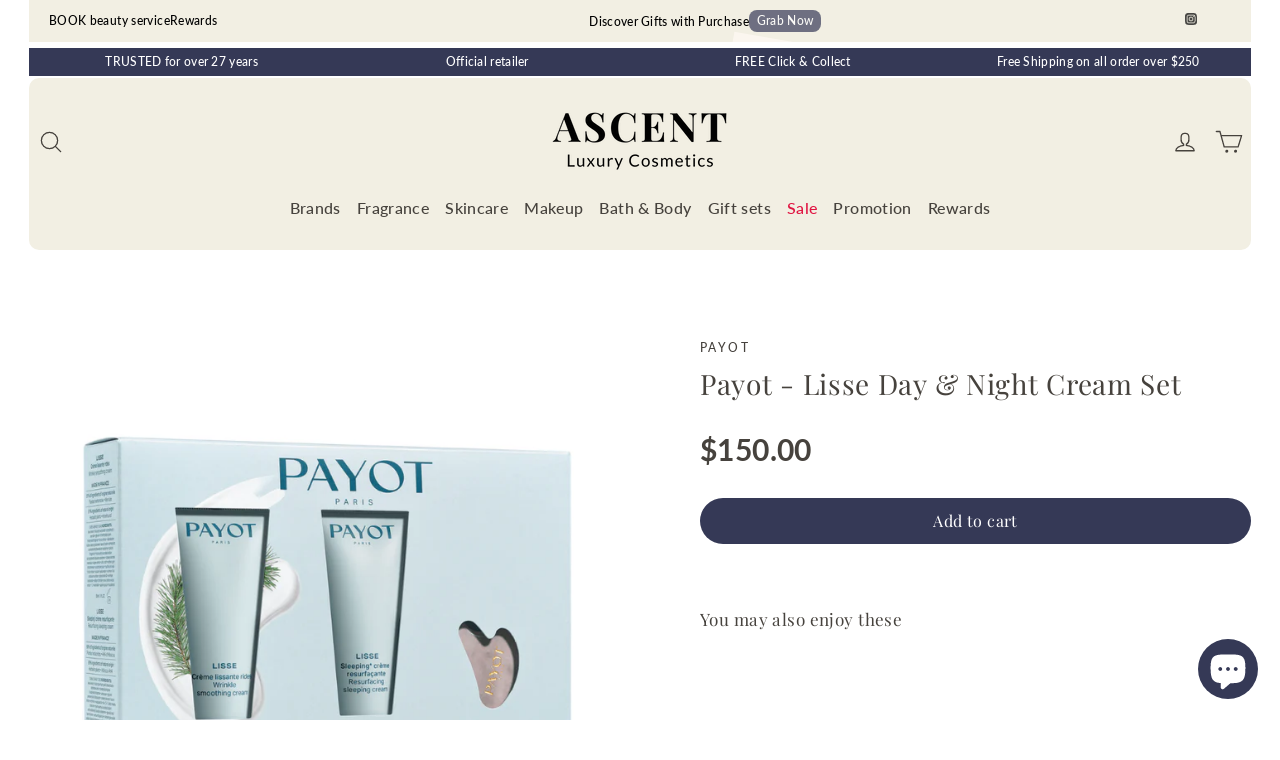

--- FILE ---
content_type: text/html; charset=utf-8
request_url: https://ascentluxurycosmetics.com.au/products/payot-lisse-day-night-cream-set
body_size: 71826
content:
<!doctype html>
<html class="no-js" lang="en" dir="ltr">
  <head>
    <meta charset="utf-8">
    <meta http-equiv="X-UA-Compatible" content="IE=edge,chrome=1">
    <meta name="viewport" content="width=device-width,initial-scale=1">
    <meta name="theme-color" content="#353956">
    <link rel="canonical" href="https://ascentluxurycosmetics.com.au/products/payot-lisse-day-night-cream-set">
    <link rel="preconnect" href="https://cdn.shopify.com" crossorigin>
    <link rel="preconnect" href="https://fonts.shopifycdn.com" crossorigin>
    <link rel="dns-prefetch" href="https://productreviews.shopifycdn.com">
    <link rel="dns-prefetch" href="https://ajax.googleapis.com">
    <link rel="dns-prefetch" href="https://maps.googleapis.com">
    <link rel="dns-prefetch" href="https://maps.gstatic.com"><link rel="shortcut icon" href="//ascentluxurycosmetics.com.au/cdn/shop/files/ALC_4_32x32.png?v=1714525737" type="image/png"><title>Payot - Lisse Day &amp; Night Cream Set
&ndash; Ascent Luxury Cosmetics
</title>
<meta name="description" content="This set include Payot - Lisse Wrinkle Smoothing Cream 30ml Payot - Lisse Resurfacing Sleeping Cream 30ml Payot - Lifting Facial Gua Sha"><meta property="og:site_name" content="Ascent Luxury Cosmetics">
  <meta property="og:url" content="https://ascentluxurycosmetics.com.au/products/payot-lisse-day-night-cream-set">
  <meta property="og:title" content="Payot - Lisse Day &amp; Night Cream Set">
  <meta property="og:type" content="product">
  <meta property="og:description" content="This set include Payot - Lisse Wrinkle Smoothing Cream 30ml Payot - Lisse Resurfacing Sleeping Cream 30ml Payot - Lifting Facial Gua Sha"><meta property="og:image" content="http://ascentluxurycosmetics.com.au/cdn/shop/products/payot-lisse-day-and-night-cream-set-ascent-luxury-cosmetics-1.png?v=1730863686">
    <meta property="og:image:secure_url" content="https://ascentluxurycosmetics.com.au/cdn/shop/products/payot-lisse-day-and-night-cream-set-ascent-luxury-cosmetics-1.png?v=1730863686">
    <meta property="og:image:width" content="900">
    <meta property="og:image:height" content="900"><meta name="twitter:site" content="@ascentlux">
  <meta name="twitter:card" content="summary_large_image">
  <meta name="twitter:title" content="Payot - Lisse Day & Night Cream Set">
  <meta name="twitter:description" content="This set include Payot - Lisse Wrinkle Smoothing Cream 30ml Payot - Lisse Resurfacing Sleeping Cream 30ml Payot - Lifting Facial Gua Sha">
<script async crossorigin fetchpriority="high" src="/cdn/shopifycloud/importmap-polyfill/es-modules-shim.2.4.0.js"></script>
<script type="importmap">
{
  "imports": {
    "element.base-media": "//ascentluxurycosmetics.com.au/cdn/shop/t/56/assets/element.base-media.js?v=61305152781971747521759541691",
    "element.image.parallax": "//ascentluxurycosmetics.com.au/cdn/shop/t/56/assets/element.image.parallax.js?v=59188309605188605141759541691",
    "element.model": "//ascentluxurycosmetics.com.au/cdn/shop/t/56/assets/element.model.js?v=104979259955732717291759541691",
    "element.quantity-selector": "//ascentluxurycosmetics.com.au/cdn/shop/t/56/assets/element.quantity-selector.js?v=68208048201360514121759541691",
    "element.text.rte": "//ascentluxurycosmetics.com.au/cdn/shop/t/56/assets/element.text.rte.js?v=28194737298593644281759541692",
    "element.video": "//ascentluxurycosmetics.com.au/cdn/shop/t/56/assets/element.video.js?v=110560105447302630031759541692",
    "is-land": "//ascentluxurycosmetics.com.au/cdn/shop/t/56/assets/is-land.min.js?v=92343381495565747271759541692",
    "util.misc": "//ascentluxurycosmetics.com.au/cdn/shop/t/56/assets/util.misc.js?v=117964846174238173191759541693",
    "util.product-loader": "//ascentluxurycosmetics.com.au/cdn/shop/t/56/assets/util.product-loader.js?v=71947287259713254281759541693",
    "util.resource-loader": "//ascentluxurycosmetics.com.au/cdn/shop/t/56/assets/util.resource-loader.js?v=81301169148003274841759541693",
    "vendor.in-view": "//ascentluxurycosmetics.com.au/cdn/shop/t/56/assets/vendor.in-view.js?v=126891093837844970591759541693"
  }
}
</script><script type="module" src="//ascentluxurycosmetics.com.au/cdn/shop/t/56/assets/is-land.min.js?v=92343381495565747271759541692"></script>
<style data-shopify>@font-face {
  font-family: "Playfair Display";
  font-weight: 400;
  font-style: normal;
  font-display: swap;
  src: url("//ascentluxurycosmetics.com.au/cdn/fonts/playfair_display/playfairdisplay_n4.9980f3e16959dc89137cc1369bfc3ae98af1deb9.woff2") format("woff2"),
       url("//ascentluxurycosmetics.com.au/cdn/fonts/playfair_display/playfairdisplay_n4.c562b7c8e5637886a811d2a017f9e023166064ee.woff") format("woff");
}

  @font-face {
  font-family: Lato;
  font-weight: 500;
  font-style: normal;
  font-display: swap;
  src: url("//ascentluxurycosmetics.com.au/cdn/fonts/lato/lato_n5.b2fec044fbe05725e71d90882e5f3b21dae2efbd.woff2") format("woff2"),
       url("//ascentluxurycosmetics.com.au/cdn/fonts/lato/lato_n5.f25a9a5c73ff9372e69074488f99e8ac702b5447.woff") format("woff");
}


  @font-face {
  font-family: Lato;
  font-weight: 700;
  font-style: normal;
  font-display: swap;
  src: url("//ascentluxurycosmetics.com.au/cdn/fonts/lato/lato_n7.900f219bc7337bc57a7a2151983f0a4a4d9d5dcf.woff2") format("woff2"),
       url("//ascentluxurycosmetics.com.au/cdn/fonts/lato/lato_n7.a55c60751adcc35be7c4f8a0313f9698598612ee.woff") format("woff");
}

  @font-face {
  font-family: Lato;
  font-weight: 500;
  font-style: italic;
  font-display: swap;
  src: url("//ascentluxurycosmetics.com.au/cdn/fonts/lato/lato_i5.9501f9e8a9e09e142687495e156dec167f6a3ea3.woff2") format("woff2"),
       url("//ascentluxurycosmetics.com.au/cdn/fonts/lato/lato_i5.eca6cbf1aa9c70cc6dbfed0353a2f57e5065c864.woff") format("woff");
}

  @font-face {
  font-family: Lato;
  font-weight: 700;
  font-style: italic;
  font-display: swap;
  src: url("//ascentluxurycosmetics.com.au/cdn/fonts/lato/lato_i7.16ba75868b37083a879b8dd9f2be44e067dfbf92.woff2") format("woff2"),
       url("//ascentluxurycosmetics.com.au/cdn/fonts/lato/lato_i7.4c07c2b3b7e64ab516aa2f2081d2bb0366b9dce8.woff") format("woff");
}

</style><link href="//ascentluxurycosmetics.com.au/cdn/shop/t/56/assets/theme.css?v=79693311539649111511768518401" rel="stylesheet" type="text/css" media="all" />
<style data-shopify>:root {
    --typeHeaderPrimary: "Playfair Display";
    --typeHeaderFallback: serif;
    --typeHeaderSize: 28px;
    --typeHeaderWeight: 400;
    --typeHeaderLineHeight: 1.2;
    --typeHeaderSpacing: 0.025em;

    --typeBasePrimary:Lato;
    --typeBaseFallback:sans-serif;
    --typeBaseSize: 15px;
    --typeBaseWeight: 500;
    --typeBaseLineHeight: 1.6;
    --typeBaseSpacing: 0.025em;

    --iconWeight: 3px;
    --iconLinecaps: round;

    --animateImagesStyle: fade-in;
    --animateImagesStyleSmall: fade-in-small;
    --animateSectionsBackgroundStyle: zoom-fade;
    --animateSectionsTextStyle: rise-up;
    --animateSectionsTextStyleAppendOut: rise-up-out;

    --colorAnnouncement: #353956;
    --colorAnnouncementText: #ffffff;

    --colorBody: #ffffff;
    --colorBodyAlpha05: rgba(255, 255, 255, 0.05);
    --colorBodyDim: #f2f2f2;
    --colorBodyLightDim: #fafafa;
    --colorBodyMediumDim: #f5f5f5;

    --colorBorder: #dee2e6;

    --colorBtnPrimary: #353956;
    --colorBtnPrimaryDim: #2b2f46;
    --colorBtnPrimaryText: #ffffff;

    --colorCartDot: #353956;

    --colorDrawers: #ffffff;
    --colorDrawersDim: #f2f2f2;
    --colorDrawerBorder: #dee2e6;
    --colorDrawerText: #67635f;
    --colorDrawerTextDarken: #3f3d3a;
    --colorDrawerButton: #353956;
    --colorDrawerButtonText: #ffffff;

    --colorFooter: #17172c;
    --colorFooterText: #ffffff;
    --colorFooterTextAlpha01: rgba(255, 255, 255, 0.1);
    --colorFooterTextAlpha012: rgba(255, 255, 255, 0.12);
    --colorFooterTextAlpha06: rgba(255, 255, 255, 0.6);

    --colorHeroText: #ffffff;

    --colorInputBg: #ffffff;
    --colorInputBgDim: #f2f2f2;
    --colorInputBgDark: #e6e6e6;
    --colorInputText: #46423d;

    --colorLink: #46423d;

    --colorModalBg: rgba(23, 23, 44, 0.6);

    --colorNav: #f2efe3;
    --colorNavText: #46423d;

    --colorSalePrice: #353956;
    --colorSaleTag: #808080;
    --colorSaleTagText: #ffffff;

    --colorTextBody: #46423d;
    --colorTextBodyAlpha0025: rgba(70, 66, 61, 0.03);
    --colorTextBodyAlpha005: rgba(70, 66, 61, 0.05);
    --colorTextBodyAlpha008: rgba(70, 66, 61, 0.08);
    --colorTextBodyAlpha01: rgba(70, 66, 61, 0.1);
    --colorTextBodyAlpha035: rgba(70, 66, 61, 0.35);

    --colorSmallImageBg: #f4f4f4;
    --colorLargeImageBg: #17172c;

    --urlIcoSelect: url(//ascentluxurycosmetics.com.au/cdn/shop/t/56/assets/ico-select.svg);
    --urlIcoSelectFooter: url(//ascentluxurycosmetics.com.au/cdn/shop/t/56/assets/ico-select-footer.svg);
    --urlIcoSelectWhite: url(//ascentluxurycosmetics.com.au/cdn/shop/t/56/assets/ico-select-white.svg);

    --urlButtonArrowPng: url(//ascentluxurycosmetics.com.au/cdn/shop/t/56/assets/button-arrow.png);
    --urlButtonArrow2xPng: url(//ascentluxurycosmetics.com.au/cdn/shop/t/56/assets/button-arrow-2x.png);
    --urlButtonArrowBlackPng: url(//ascentluxurycosmetics.com.au/cdn/shop/t/56/assets/button-arrow-black.png);
    --urlButtonArrowBlack2xPng: url(//ascentluxurycosmetics.com.au/cdn/shop/t/56/assets/button-arrow-black-2x.png);

    --sizeChartMargin: 25px 0;
    --sizeChartIconMargin: 5px;

    --newsletterReminderPadding: 30px 35px;

    /*Shop Pay Installments*/
    --color-body-text: #46423d;
    --color-body: #ffffff;
    --color-bg: #ffffff;
  }

  
.collection-hero__content:before,
  .hero__image-wrapper:before,
  .hero__media:before {
    background-image: linear-gradient(to bottom, rgba(23, 23, 44, 0.0) 0%, rgba(23, 23, 44, 0.0) 40%, rgba(23, 23, 44, 0.32) 100%);
  }

  .skrim__item-content .skrim__overlay:after {
    background-image: linear-gradient(to bottom, rgba(23, 23, 44, 0.0) 30%, rgba(23, 23, 44, 0.32) 100%);
  }

  .placeholder-content {
    background-image: linear-gradient(100deg, #f4f4f4 40%, #ececec 63%, #f4f4f4 79%);
  }</style><script>
      document.documentElement.className = document.documentElement.className.replace('no-js', 'js');

      window.theme = window.theme || {};
      theme.routes = {
        home: "/",
        cart: "/cart.js",
        cartPage: "/cart",
        cartAdd: "/cart/add.js",
        cartChange: "/cart/change.js",
        search: "/search",
        predictiveSearch: "/search/suggest"
      };
      theme.strings = {
        soldOut: "Sold Out",
        unavailable: "Unavailable",
        inStockLabel: "In stock, ready to ship",
        oneStockLabel: "Low stock - [count] item left",
        otherStockLabel: "Low stock - [count] items left",
        willNotShipUntil: "Ready to ship [date]",
        willBeInStockAfter: "Back in stock [date]",
        waitingForStock: "Backordered, shipping soon",
        cartSavings: "You're saving [savings]",
        cartEmpty: "Your cart is currently empty.",
        cartTermsConfirmation: "You must agree with the terms and conditions of sales to check out",
        searchCollections: "Collections",
        searchPages: "Pages",
        searchArticles: "Articles",
        maxQuantity: "You can only have [quantity] of [title] in your cart."
      };
      theme.settings = {
        cartType: "drawer",
        isCustomerTemplate: false,
        moneyFormat: "${{amount}}",
        predictiveSearch: true,
        predictiveSearchType: null,
        quickView: true,
        themeName: 'Motion',
        themeVersion: "11.1.0"
      };
    </script>

    <script>window.performance && window.performance.mark && window.performance.mark('shopify.content_for_header.start');</script><meta id="shopify-digital-wallet" name="shopify-digital-wallet" content="/59949547715/digital_wallets/dialog">
<meta name="shopify-checkout-api-token" content="52965818f0fbdae12a52584e85adfd0c">
<meta id="in-context-paypal-metadata" data-shop-id="59949547715" data-venmo-supported="false" data-environment="production" data-locale="en_US" data-paypal-v4="true" data-currency="AUD">
<link rel="alternate" type="application/json+oembed" href="https://ascentluxurycosmetics.com.au/products/payot-lisse-day-night-cream-set.oembed">
<script async="async" src="/checkouts/internal/preloads.js?locale=en-AU"></script>
<link rel="preconnect" href="https://shop.app" crossorigin="anonymous">
<script async="async" src="https://shop.app/checkouts/internal/preloads.js?locale=en-AU&shop_id=59949547715" crossorigin="anonymous"></script>
<script id="apple-pay-shop-capabilities" type="application/json">{"shopId":59949547715,"countryCode":"AU","currencyCode":"AUD","merchantCapabilities":["supports3DS"],"merchantId":"gid:\/\/shopify\/Shop\/59949547715","merchantName":"Ascent Luxury Cosmetics","requiredBillingContactFields":["postalAddress","email","phone"],"requiredShippingContactFields":["postalAddress","email","phone"],"shippingType":"shipping","supportedNetworks":["visa","masterCard","amex","jcb"],"total":{"type":"pending","label":"Ascent Luxury Cosmetics","amount":"1.00"},"shopifyPaymentsEnabled":true,"supportsSubscriptions":true}</script>
<script id="shopify-features" type="application/json">{"accessToken":"52965818f0fbdae12a52584e85adfd0c","betas":["rich-media-storefront-analytics"],"domain":"ascentluxurycosmetics.com.au","predictiveSearch":true,"shopId":59949547715,"locale":"en"}</script>
<script>var Shopify = Shopify || {};
Shopify.shop = "ascentluxurycosmetics.myshopify.com";
Shopify.locale = "en";
Shopify.currency = {"active":"AUD","rate":"1.0"};
Shopify.country = "AU";
Shopify.theme = {"name":"ALC 10\/25","id":154577273087,"schema_name":"Motion","schema_version":"11.1.0","theme_store_id":847,"role":"main"};
Shopify.theme.handle = "null";
Shopify.theme.style = {"id":null,"handle":null};
Shopify.cdnHost = "ascentluxurycosmetics.com.au/cdn";
Shopify.routes = Shopify.routes || {};
Shopify.routes.root = "/";</script>
<script type="module">!function(o){(o.Shopify=o.Shopify||{}).modules=!0}(window);</script>
<script>!function(o){function n(){var o=[];function n(){o.push(Array.prototype.slice.apply(arguments))}return n.q=o,n}var t=o.Shopify=o.Shopify||{};t.loadFeatures=n(),t.autoloadFeatures=n()}(window);</script>
<script>
  window.ShopifyPay = window.ShopifyPay || {};
  window.ShopifyPay.apiHost = "shop.app\/pay";
  window.ShopifyPay.redirectState = null;
</script>
<script id="shop-js-analytics" type="application/json">{"pageType":"product"}</script>
<script defer="defer" async type="module" src="//ascentluxurycosmetics.com.au/cdn/shopifycloud/shop-js/modules/v2/client.init-shop-cart-sync_C5BV16lS.en.esm.js"></script>
<script defer="defer" async type="module" src="//ascentluxurycosmetics.com.au/cdn/shopifycloud/shop-js/modules/v2/chunk.common_CygWptCX.esm.js"></script>
<script type="module">
  await import("//ascentluxurycosmetics.com.au/cdn/shopifycloud/shop-js/modules/v2/client.init-shop-cart-sync_C5BV16lS.en.esm.js");
await import("//ascentluxurycosmetics.com.au/cdn/shopifycloud/shop-js/modules/v2/chunk.common_CygWptCX.esm.js");

  window.Shopify.SignInWithShop?.initShopCartSync?.({"fedCMEnabled":true,"windoidEnabled":true});

</script>
<script>
  window.Shopify = window.Shopify || {};
  if (!window.Shopify.featureAssets) window.Shopify.featureAssets = {};
  window.Shopify.featureAssets['shop-js'] = {"shop-cart-sync":["modules/v2/client.shop-cart-sync_ZFArdW7E.en.esm.js","modules/v2/chunk.common_CygWptCX.esm.js"],"init-fed-cm":["modules/v2/client.init-fed-cm_CmiC4vf6.en.esm.js","modules/v2/chunk.common_CygWptCX.esm.js"],"shop-button":["modules/v2/client.shop-button_tlx5R9nI.en.esm.js","modules/v2/chunk.common_CygWptCX.esm.js"],"shop-cash-offers":["modules/v2/client.shop-cash-offers_DOA2yAJr.en.esm.js","modules/v2/chunk.common_CygWptCX.esm.js","modules/v2/chunk.modal_D71HUcav.esm.js"],"init-windoid":["modules/v2/client.init-windoid_sURxWdc1.en.esm.js","modules/v2/chunk.common_CygWptCX.esm.js"],"shop-toast-manager":["modules/v2/client.shop-toast-manager_ClPi3nE9.en.esm.js","modules/v2/chunk.common_CygWptCX.esm.js"],"init-shop-email-lookup-coordinator":["modules/v2/client.init-shop-email-lookup-coordinator_B8hsDcYM.en.esm.js","modules/v2/chunk.common_CygWptCX.esm.js"],"init-shop-cart-sync":["modules/v2/client.init-shop-cart-sync_C5BV16lS.en.esm.js","modules/v2/chunk.common_CygWptCX.esm.js"],"avatar":["modules/v2/client.avatar_BTnouDA3.en.esm.js"],"pay-button":["modules/v2/client.pay-button_FdsNuTd3.en.esm.js","modules/v2/chunk.common_CygWptCX.esm.js"],"init-customer-accounts":["modules/v2/client.init-customer-accounts_DxDtT_ad.en.esm.js","modules/v2/client.shop-login-button_C5VAVYt1.en.esm.js","modules/v2/chunk.common_CygWptCX.esm.js","modules/v2/chunk.modal_D71HUcav.esm.js"],"init-shop-for-new-customer-accounts":["modules/v2/client.init-shop-for-new-customer-accounts_ChsxoAhi.en.esm.js","modules/v2/client.shop-login-button_C5VAVYt1.en.esm.js","modules/v2/chunk.common_CygWptCX.esm.js","modules/v2/chunk.modal_D71HUcav.esm.js"],"shop-login-button":["modules/v2/client.shop-login-button_C5VAVYt1.en.esm.js","modules/v2/chunk.common_CygWptCX.esm.js","modules/v2/chunk.modal_D71HUcav.esm.js"],"init-customer-accounts-sign-up":["modules/v2/client.init-customer-accounts-sign-up_CPSyQ0Tj.en.esm.js","modules/v2/client.shop-login-button_C5VAVYt1.en.esm.js","modules/v2/chunk.common_CygWptCX.esm.js","modules/v2/chunk.modal_D71HUcav.esm.js"],"shop-follow-button":["modules/v2/client.shop-follow-button_Cva4Ekp9.en.esm.js","modules/v2/chunk.common_CygWptCX.esm.js","modules/v2/chunk.modal_D71HUcav.esm.js"],"checkout-modal":["modules/v2/client.checkout-modal_BPM8l0SH.en.esm.js","modules/v2/chunk.common_CygWptCX.esm.js","modules/v2/chunk.modal_D71HUcav.esm.js"],"lead-capture":["modules/v2/client.lead-capture_Bi8yE_yS.en.esm.js","modules/v2/chunk.common_CygWptCX.esm.js","modules/v2/chunk.modal_D71HUcav.esm.js"],"shop-login":["modules/v2/client.shop-login_D6lNrXab.en.esm.js","modules/v2/chunk.common_CygWptCX.esm.js","modules/v2/chunk.modal_D71HUcav.esm.js"],"payment-terms":["modules/v2/client.payment-terms_CZxnsJam.en.esm.js","modules/v2/chunk.common_CygWptCX.esm.js","modules/v2/chunk.modal_D71HUcav.esm.js"]};
</script>
<script>(function() {
  var isLoaded = false;
  function asyncLoad() {
    if (isLoaded) return;
    isLoaded = true;
    var urls = ["https:\/\/cdn.recovermycart.com\/scripts\/keepcart\/CartJS.min.js?shop=ascentluxurycosmetics.myshopify.com\u0026shop=ascentluxurycosmetics.myshopify.com","https:\/\/woolyfeed-tags.nyc3.cdn.digitaloceanspaces.com\/ascentluxurycosmetics.myshopify.com\/1998835866.js?shop=ascentluxurycosmetics.myshopify.com"];
    for (var i = 0; i < urls.length; i++) {
      var s = document.createElement('script');
      s.type = 'text/javascript';
      s.async = true;
      s.src = urls[i];
      var x = document.getElementsByTagName('script')[0];
      x.parentNode.insertBefore(s, x);
    }
  };
  if(window.attachEvent) {
    window.attachEvent('onload', asyncLoad);
  } else {
    window.addEventListener('load', asyncLoad, false);
  }
})();</script>
<script id="__st">var __st={"a":59949547715,"offset":39600,"reqid":"19050958-762f-48df-ac96-60a45d62533c-1768743803","pageurl":"ascentluxurycosmetics.com.au\/products\/payot-lisse-day-night-cream-set","u":"88ffb4de0eef","p":"product","rtyp":"product","rid":7891011797247};</script>
<script>window.ShopifyPaypalV4VisibilityTracking = true;</script>
<script id="captcha-bootstrap">!function(){'use strict';const t='contact',e='account',n='new_comment',o=[[t,t],['blogs',n],['comments',n],[t,'customer']],c=[[e,'customer_login'],[e,'guest_login'],[e,'recover_customer_password'],[e,'create_customer']],r=t=>t.map((([t,e])=>`form[action*='/${t}']:not([data-nocaptcha='true']) input[name='form_type'][value='${e}']`)).join(','),a=t=>()=>t?[...document.querySelectorAll(t)].map((t=>t.form)):[];function s(){const t=[...o],e=r(t);return a(e)}const i='password',u='form_key',d=['recaptcha-v3-token','g-recaptcha-response','h-captcha-response',i],f=()=>{try{return window.sessionStorage}catch{return}},m='__shopify_v',_=t=>t.elements[u];function p(t,e,n=!1){try{const o=window.sessionStorage,c=JSON.parse(o.getItem(e)),{data:r}=function(t){const{data:e,action:n}=t;return t[m]||n?{data:e,action:n}:{data:t,action:n}}(c);for(const[e,n]of Object.entries(r))t.elements[e]&&(t.elements[e].value=n);n&&o.removeItem(e)}catch(o){console.error('form repopulation failed',{error:o})}}const l='form_type',E='cptcha';function T(t){t.dataset[E]=!0}const w=window,h=w.document,L='Shopify',v='ce_forms',y='captcha';let A=!1;((t,e)=>{const n=(g='f06e6c50-85a8-45c8-87d0-21a2b65856fe',I='https://cdn.shopify.com/shopifycloud/storefront-forms-hcaptcha/ce_storefront_forms_captcha_hcaptcha.v1.5.2.iife.js',D={infoText:'Protected by hCaptcha',privacyText:'Privacy',termsText:'Terms'},(t,e,n)=>{const o=w[L][v],c=o.bindForm;if(c)return c(t,g,e,D).then(n);var r;o.q.push([[t,g,e,D],n]),r=I,A||(h.body.append(Object.assign(h.createElement('script'),{id:'captcha-provider',async:!0,src:r})),A=!0)});var g,I,D;w[L]=w[L]||{},w[L][v]=w[L][v]||{},w[L][v].q=[],w[L][y]=w[L][y]||{},w[L][y].protect=function(t,e){n(t,void 0,e),T(t)},Object.freeze(w[L][y]),function(t,e,n,w,h,L){const[v,y,A,g]=function(t,e,n){const i=e?o:[],u=t?c:[],d=[...i,...u],f=r(d),m=r(i),_=r(d.filter((([t,e])=>n.includes(e))));return[a(f),a(m),a(_),s()]}(w,h,L),I=t=>{const e=t.target;return e instanceof HTMLFormElement?e:e&&e.form},D=t=>v().includes(t);t.addEventListener('submit',(t=>{const e=I(t);if(!e)return;const n=D(e)&&!e.dataset.hcaptchaBound&&!e.dataset.recaptchaBound,o=_(e),c=g().includes(e)&&(!o||!o.value);(n||c)&&t.preventDefault(),c&&!n&&(function(t){try{if(!f())return;!function(t){const e=f();if(!e)return;const n=_(t);if(!n)return;const o=n.value;o&&e.removeItem(o)}(t);const e=Array.from(Array(32),(()=>Math.random().toString(36)[2])).join('');!function(t,e){_(t)||t.append(Object.assign(document.createElement('input'),{type:'hidden',name:u})),t.elements[u].value=e}(t,e),function(t,e){const n=f();if(!n)return;const o=[...t.querySelectorAll(`input[type='${i}']`)].map((({name:t})=>t)),c=[...d,...o],r={};for(const[a,s]of new FormData(t).entries())c.includes(a)||(r[a]=s);n.setItem(e,JSON.stringify({[m]:1,action:t.action,data:r}))}(t,e)}catch(e){console.error('failed to persist form',e)}}(e),e.submit())}));const S=(t,e)=>{t&&!t.dataset[E]&&(n(t,e.some((e=>e===t))),T(t))};for(const o of['focusin','change'])t.addEventListener(o,(t=>{const e=I(t);D(e)&&S(e,y())}));const B=e.get('form_key'),M=e.get(l),P=B&&M;t.addEventListener('DOMContentLoaded',(()=>{const t=y();if(P)for(const e of t)e.elements[l].value===M&&p(e,B);[...new Set([...A(),...v().filter((t=>'true'===t.dataset.shopifyCaptcha))])].forEach((e=>S(e,t)))}))}(h,new URLSearchParams(w.location.search),n,t,e,['guest_login'])})(!0,!0)}();</script>
<script integrity="sha256-4kQ18oKyAcykRKYeNunJcIwy7WH5gtpwJnB7kiuLZ1E=" data-source-attribution="shopify.loadfeatures" defer="defer" src="//ascentluxurycosmetics.com.au/cdn/shopifycloud/storefront/assets/storefront/load_feature-a0a9edcb.js" crossorigin="anonymous"></script>
<script crossorigin="anonymous" defer="defer" src="//ascentluxurycosmetics.com.au/cdn/shopifycloud/storefront/assets/shopify_pay/storefront-65b4c6d7.js?v=20250812"></script>
<script data-source-attribution="shopify.dynamic_checkout.dynamic.init">var Shopify=Shopify||{};Shopify.PaymentButton=Shopify.PaymentButton||{isStorefrontPortableWallets:!0,init:function(){window.Shopify.PaymentButton.init=function(){};var t=document.createElement("script");t.src="https://ascentluxurycosmetics.com.au/cdn/shopifycloud/portable-wallets/latest/portable-wallets.en.js",t.type="module",document.head.appendChild(t)}};
</script>
<script data-source-attribution="shopify.dynamic_checkout.buyer_consent">
  function portableWalletsHideBuyerConsent(e){var t=document.getElementById("shopify-buyer-consent"),n=document.getElementById("shopify-subscription-policy-button");t&&n&&(t.classList.add("hidden"),t.setAttribute("aria-hidden","true"),n.removeEventListener("click",e))}function portableWalletsShowBuyerConsent(e){var t=document.getElementById("shopify-buyer-consent"),n=document.getElementById("shopify-subscription-policy-button");t&&n&&(t.classList.remove("hidden"),t.removeAttribute("aria-hidden"),n.addEventListener("click",e))}window.Shopify?.PaymentButton&&(window.Shopify.PaymentButton.hideBuyerConsent=portableWalletsHideBuyerConsent,window.Shopify.PaymentButton.showBuyerConsent=portableWalletsShowBuyerConsent);
</script>
<script data-source-attribution="shopify.dynamic_checkout.cart.bootstrap">document.addEventListener("DOMContentLoaded",(function(){function t(){return document.querySelector("shopify-accelerated-checkout-cart, shopify-accelerated-checkout")}if(t())Shopify.PaymentButton.init();else{new MutationObserver((function(e,n){t()&&(Shopify.PaymentButton.init(),n.disconnect())})).observe(document.body,{childList:!0,subtree:!0})}}));
</script>
<link id="shopify-accelerated-checkout-styles" rel="stylesheet" media="screen" href="https://ascentluxurycosmetics.com.au/cdn/shopifycloud/portable-wallets/latest/accelerated-checkout-backwards-compat.css" crossorigin="anonymous">
<style id="shopify-accelerated-checkout-cart">
        #shopify-buyer-consent {
  margin-top: 1em;
  display: inline-block;
  width: 100%;
}

#shopify-buyer-consent.hidden {
  display: none;
}

#shopify-subscription-policy-button {
  background: none;
  border: none;
  padding: 0;
  text-decoration: underline;
  font-size: inherit;
  cursor: pointer;
}

#shopify-subscription-policy-button::before {
  box-shadow: none;
}

      </style>

<script>window.performance && window.performance.mark && window.performance.mark('shopify.content_for_header.end');</script>

    <style data-shopify>
      :root {
        --element-button-color-primary: red;
        --element-button-color-secondary: blue;
      }
    </style>

    <script src="//ascentluxurycosmetics.com.au/cdn/shop/t/56/assets/vendor-scripts-v14.js" defer="defer"></script><script src="//ascentluxurycosmetics.com.au/cdn/shop/t/56/assets/theme.js?v=140924482945350573091759541693" defer="defer"></script>

    <style data-shopify>
      :root {
        /* Root Variables */
        /* ========================= */
        --root-color-primary: #46423d;
        --color-primary: #46423d;
        --root-color-secondary: #ffffff;
        --color-secondary: #ffffff;
        --color-sale-tag: #808080;
        --color-sale-tag-text: #ffffff;
        --color-sale-price: #353956;
        --layout-section-padding-block: 3rem;
        --layout-section-max-inline-size: 1220px;

        /* Text */
        /* ========================= */

        /* Body Font Styles */
        --element-text-font-family--body: Lato;
        --element-text-font-family-fallback--body: sans-serif;
        --element-text-font-weight--body: 500;
        --element-text-letter-spacing--body: 0.025em;
        --element-text-text-transform--body: none;

        /* Body Font Sizes */
        --element-text-font-size--body: initial;
        --element-text-font-size--body-xs: 11px;
        --element-text-font-size--body-sm: 13px;
        --element-text-font-size--body-md: 15px;
        --element-text-font-size--body-lg: 17px;

        /* Body Line Heights */
        --element-text-line-height--body: 1.6;

        /* Heading Font Styles */
        --element-text-font-family--heading: "Playfair Display";
        --element-text-font-family-fallback--heading: serif;
        --element-text-font-weight--heading: 400;
        --element-text-letter-spacing--heading: 0.025em;

        


        /* Heading Font Sizes */
        --element-text-font-size--heading-2xl: 44px;
        --element-text-font-size--heading-xl: 28px;
        --element-text-font-size--heading-lg: 22px;
        --element-text-font-size--heading-md: 20px;
        --element-text-font-size--heading-sm: 14px;
        --element-text-font-size--heading-xs: 12px;

        /* Heading Line Heights */
        --element-text-line-height--heading: 1.2;

        /* Buttons */
        /* ========================= */
        
            --element-button-radius: 0;
        

        --element-button-font-family: "Playfair Display";
        --element-button-font-family-fallback: serif;
        --element-button-font-weight: 400;
        --element-button-letter-spacing: 0.025em;

        

        /* Base Color Variables */
        --element-button-color-primary: #353956;
        --element-button-color-secondary: #ffffff;
        --element-button-box-shadow: inset 0 0 0 1px #dee2e6;
        --element-button-shade-border: 100%;

        /* Hover State Variables */
        --element-button-shade-background--hover: 0%;

        /* Focus State Variables */
        --element-button-color-focus: var(--color-focus);
      }

      .element-input {
        box-shadow: inset 0 0 0 1px #dee2e6;
        background-color: #ffffff;
      }

      .element-input:hover {
        box-shadow: inset 0 0 0 1px #46423d;
      }

      .element-input:focus {
        border: none;
        box-shadow: inset 0 0 0 1px #46423d;
      }

      .element-input:focus-visible {
        border: none;
        box-shadow: inset 0 0 0 2px var(--color-focus, #4a9afc);
      }

      .element-button:hover {
        --element-button-box-shadow: inset 0 0 0 1px #46423d;
      }

      product-form label.element-text:is([class*=element-text])  {
        font-family: var(--element-text-font-family--heading);
      }

      .element-radio .element-button {
        --element-button-font-family: Lato;
      }

      .element-radio input:checked ~ .element-button {
        --element-button-shade-background--active: 0%;
        --element-button-box-shadow: inset 0 0 0 2px #46423d;
        --color-primary: #ffffff;
        --color-secondary: #46423d;
      }

      .element-button.element-quantity-selector__button {
        --element-button-box-shadow: outset 0 0 0 1px transparent;
      }

      quantity-selector:hover .element-quantity-selector__input {
        box-shadow: inset 0 0 0 1px #46423d;
      }

      @media (max-width: 768px) {
        :root {
          /* Heading Font Sizes */
          --element-text-font-size--heading-2xl: calc(44px * 0.8);
          --element-text-font-size--heading-xl: calc(28px * 0.8);
          --element-text-font-size--heading-lg: calc(22px * 0.8);
          --element-text-font-size--heading-md: calc(20px * 0.8);
          --element-text-font-size--heading-sm: calc(14px * 0.8);
          --element-text-font-size--heading-xs: calc(12px * 0.8);
        }
      }
    </style>
  <!-- BEGIN app block: shopify://apps/ot-theme-sections/blocks/otsb-style/45c0d634-d78b-458c-8bca-17086e7d65aa --><link href="//cdn.shopify.com/extensions/019bc4db-55e4-7817-9a3f-2704fee0c1e1/xpify-front-base-88/assets/otsb-style.min.css" rel="stylesheet" type="text/css" media="all" />
<script>
  window.otsb={main_script_enabled:true,sliderScript:"https://cdn.shopify.com/extensions/019bc4db-55e4-7817-9a3f-2704fee0c1e1/xpify-front-base-88/assets/otsb-splide.min.js",loadedScript:window?.otsb?.loadedScript||[],components:{splides:{}}};
</script><script src="https://cdn.shopify.com/extensions/019bc4db-55e4-7817-9a3f-2704fee0c1e1/xpify-front-base-88/assets/otsb-script.min.js" defer="defer"></script>

<!-- END app block --><!-- BEGIN app block: shopify://apps/avada-seo-suite/blocks/avada-seo/15507c6e-1aa3-45d3-b698-7e175e033440 --><script>
  window.AVADA_SEO_ENABLED = true;
</script><!-- BEGIN app snippet: avada-broken-link-manager --><!-- END app snippet --><!-- BEGIN app snippet: avada-seo-site --><meta name="google-site-verification" content="7XijJWMrRNik2oGnu9AKHbIhJ-HJHN43MA8DszrWIsU" /><meta name="" content="" /><meta name="" content="" /><meta name="p:domain_verify" content="7cc5cc988e75a58ddaf898c229b0e484" /><meta name="" content="" /><!-- END app snippet --><!-- BEGIN app snippet: avada-robot-onpage --><!-- Avada SEO Robot Onpage -->












<!-- END app snippet --><!-- BEGIN app snippet: avada-frequently-asked-questions -->







<!-- END app snippet --><!-- BEGIN app snippet: avada-custom-css --> <!-- BEGIN Avada SEO custom CSS END -->


<!-- END Avada SEO custom CSS END -->
<!-- END app snippet --><!-- BEGIN app snippet: avada-homepage --><!-- END app snippet --><!-- BEGIN app snippet: avada-local-business -->




  

  

<!-- END app snippet --><!-- BEGIN app snippet: avada-product-and-collection --><script>
    console.log('productAndCollection', {"handlingTimeMin":0,"priceValidUntil":"2030-01-01","handlingTimeMax":1,"priceValidUntilEnable":false,"selected":[],"status":true,"showShippingDetails":false,"transitTimeMin":0,"transitTimeMax":1,"price":0,"currency":"AUD","applicableCountry":"US","returnShippingFeesAmount":0,"returnPolicyCategory":"https:\/\/schema.org\/MerchantReturnFiniteReturnWindow","returnMethod":"https:\/\/schema.org\/ReturnByMail","returnFees":"https:\/\/schema.org\/FreeReturn","country":"AU","returnDay":60,"handlingTimeUnit":"DAY","transitTimeUnit":"DAY","showStockStatus":false});
  </script><script type="application/ld+json">
  {
    "@context": "https://schema.org",
    "@type": "ProductGroup",
    "@id": "https://ascentluxurycosmetics.com.au/products/payot-lisse-day-night-cream-set",
    "name": "Payot - Lisse Day &amp; Night Cream Set",
    "description": "This set include\nPayot - Lisse Wrinkle Smoothing Cream 30ml\nPayot - Lisse Resurfacing Sleeping Cream 30ml\nPayot - Lifting Facial Gua Sha","productGroupID": "7891011797247","brand": {
        "@type": "Brand",
        "name": "Payot"
      },"hasVariant": [{
          "@type": "Product","productGroupID": "7891011797247","sku": "3390150584589","image": "https://ascentluxurycosmetics.com.au/cdn/shop/products/payot-lisse-day-and-night-cream-set-ascent-luxury-cosmetics-1.png?v=1730863686"
          ,"name": " Payot - Lisse Day &amp; Night Cream Set"
          ,"description": "This set include\nPayot - Lisse Wrinkle Smoothing Cream 30ml\nPayot - Lisse Resurfacing Sleeping Cream 30ml\nPayot - Lifting Facial Gua Sha"
          ,"offers": {
            "@type": "Offer",
            "price": 150.0,
            "priceCurrency": "AUD",
            "itemCondition": "https://schema.org/NewCondition","url": "https://ascentluxurycosmetics.com.au/products/payot-lisse-day-night-cream-set?variant=43603600244991"}
        }],"offers": {"@type": "Offer","price": "150.0","priceCurrency": "AUD",
      "itemCondition": "https://schema.org/NewCondition","url": "https://ascentluxurycosmetics.com.au/products/payot-lisse-day-night-cream-set"
    },
    "image": ["https://ascentluxurycosmetics.com.au/cdn/shop/products/payot-lisse-day-and-night-cream-set-ascent-luxury-cosmetics-1.png?v=1730863686","https://ascentluxurycosmetics.com.au/cdn/shop/products/payot-lisse-day-and-night-cream-set-ascent-luxury-cosmetics-2.png?v=1730863686"],"sku": "3390150584589","gtin": "","releaseDate": "2022-11-13 10:04:14 +1100"
  }
  </script><!-- END app snippet --><!-- BEGIN app snippet: avada-seo-preload --><script>
  const ignore = ["\/cart","\/account"];
  window.FPConfig = {
      delay: 0,
      ignoreKeywords: ignore || ['/cart', '/account/login', '/account/logout', '/account'],
      maxRPS: 3,
      hoverDelay: 50
  };
</script>


  <script type="lightJs" src="https://cdn.shopify.com/extensions/019b5883-b6ab-7058-b8a7-b81c7af1b0f9/avada-seo-suite-218/assets/flying-pages.js" defer="defer"></script>

<!-- END app snippet --><!-- BEGIN app snippet: avada-loading --><style>
  @keyframes avada-rotate {
    0% { transform: rotate(0); }
    100% { transform: rotate(360deg); }
  }

  @keyframes avada-fade-out {
    0% { opacity: 1; visibility: visible; }
    100% { opacity: 0; visibility: hidden; }
  }

  .Avada-LoadingScreen {
    display: none;
    width: 100%;
    height: 100vh;
    top: 0;
    position: fixed;
    z-index: 9999;
    display: flex;
    align-items: center;
    justify-content: center;
  
    background-color: #F2F2F2;
  
  }

  .Avada-LoadingScreen svg {
    animation: avada-rotate 1s linear infinite;
    width: 75px;
    height: 75px;
  }
</style>
<script>
  const themeId = Shopify.theme.id;
  const loadingSettingsValue = {"bgType":"color","displayShow":"first","durationTime":2,"sizeLoading":"75","bgColor":"#F2F2F2","loadingType":"circle","bgImage":"","loadingColor":"#333333","waitTime":0,"enabled":true,"currentLogoId":"","themeIds":[157492543743],"loadingImageUrl":"","customLogoThemeIds":{}};
  const loadingType = loadingSettingsValue?.loadingType;
  function renderLoading() {
    new MutationObserver((mutations, observer) => {
      if (document.body) {
        observer.disconnect();
        const loadingDiv = document.createElement('div');
        loadingDiv.className = 'Avada-LoadingScreen';
        if(loadingType === 'custom_logo' || loadingType === 'favicon_logo') {
          const srcLoadingImage = loadingSettingsValue?.customLogoThemeIds[themeId] || '';
          if(srcLoadingImage) {
            loadingDiv.innerHTML = `
            <img alt="Avada logo"  height="600px" loading="eager" fetchpriority="high"
              src="${srcLoadingImage}&width=600"
              width="600px" />
              `
          }
        }
        if(loadingType === 'circle') {
          loadingDiv.innerHTML = `
        <svg viewBox="0 0 40 40" fill="none" xmlns="http://www.w3.org/2000/svg">
          <path d="M20 3.75C11.0254 3.75 3.75 11.0254 3.75 20C3.75 21.0355 2.91053 21.875 1.875 21.875C0.839475 21.875 0 21.0355 0 20C0 8.9543 8.9543 0 20 0C31.0457 0 40 8.9543 40 20C40 31.0457 31.0457 40 20 40C18.9645 40 18.125 39.1605 18.125 38.125C18.125 37.0895 18.9645 36.25 20 36.25C28.9748 36.25 36.25 28.9748 36.25 20C36.25 11.0254 28.9748 3.75 20 3.75Z" fill="#333333"/>
        </svg>
      `;
        }

        document.body.insertBefore(loadingDiv, document.body.firstChild || null);
        const e = '2';
        const t = 'first';
        const o = 'first' === t;
        const a = sessionStorage.getItem('isShowLoadingAvada');
        const n = document.querySelector('.Avada-LoadingScreen');
        if (a && o) return (n.style.display = 'none');
        n.style.display = 'flex';
        const i = document.body;
        i.style.overflow = 'hidden';
        const l = () => {
          i.style.overflow = 'auto';
          n.style.animation = 'avada-fade-out 1s ease-out forwards';
          setTimeout(() => {
            n.style.display = 'none';
          }, 1000);
        };
        if ((o && !a && sessionStorage.setItem('isShowLoadingAvada', true), 'duration_auto' === e)) {
          window.onload = function() {
            l();
          };
          return;
        }
        setTimeout(() => {
          l();
        }, 1000 * e);
      }
    }).observe(document.documentElement, { childList: true, subtree: true });
  };
  function isNullish(value) {
    return value === null || value === undefined;
  }
  const themeIds = '157492543743';
  const themeIdsArray = themeIds ? themeIds.split(',') : [];

  if(!isNullish(themeIds) && themeIdsArray.includes(themeId.toString()) && loadingSettingsValue?.enabled) {
    renderLoading();
  }

  if(isNullish(loadingSettingsValue?.themeIds) && loadingSettingsValue?.enabled) {
    renderLoading();
  }
</script>
<!-- END app snippet --><!-- BEGIN app snippet: avada-seo-social-post --><!-- END app snippet -->
<!-- END app block --><!-- BEGIN app block: shopify://apps/seon-fraud-prevention/blocks/script/2b5b0c4b-a3da-4257-8283-c008804a9c6e --><script>
  window.SEON_ENV = "production";
</script>


<!-- END app block --><!-- BEGIN app block: shopify://apps/dori/blocks/app-embed/b2cb8df4-8ce0-4ded-afc0-15bafc468fa5 -->

<!-- BEGIN app snippet: app-embed -->

<script 
  type="module"  
  id="dori-side-widget" 
  data-sharing-id="1f2034a5-cf81-4f10-b0bc-c6c7c136dc55"
  src="https://unpkg.com/dori-side-widget@latest/dist/widget.js">
</script><!-- END app snippet --><!-- END app block --><!-- BEGIN app block: shopify://apps/judge-me-reviews/blocks/judgeme_core/61ccd3b1-a9f2-4160-9fe9-4fec8413e5d8 --><!-- Start of Judge.me Core -->






<link rel="dns-prefetch" href="https://cdnwidget.judge.me">
<link rel="dns-prefetch" href="https://cdn.judge.me">
<link rel="dns-prefetch" href="https://cdn1.judge.me">
<link rel="dns-prefetch" href="https://api.judge.me">

<script data-cfasync='false' class='jdgm-settings-script'>window.jdgmSettings={"pagination":5,"disable_web_reviews":false,"badge_no_review_text":"No reviews","badge_n_reviews_text":"{{ n }} review/reviews","badge_star_color":"#FFC007","hide_badge_preview_if_no_reviews":true,"badge_hide_text":false,"enforce_center_preview_badge":false,"widget_title":"Customer Reviews","widget_open_form_text":"Write a review","widget_close_form_text":"Cancel review","widget_refresh_page_text":"Refresh page","widget_summary_text":"Based on {{ number_of_reviews }} review/reviews","widget_no_review_text":"Be the first to write a review","widget_name_field_text":"Display name","widget_verified_name_field_text":"Verified Name (public)","widget_name_placeholder_text":"Display name","widget_required_field_error_text":"This field is required.","widget_email_field_text":"Email address","widget_verified_email_field_text":"Verified Email (private, can not be edited)","widget_email_placeholder_text":"Your email address","widget_email_field_error_text":"Please enter a valid email address.","widget_rating_field_text":"Rating","widget_review_title_field_text":"Review Title","widget_review_title_placeholder_text":"Give your review a title","widget_review_body_field_text":"Review content","widget_review_body_placeholder_text":"Start writing here...","widget_pictures_field_text":"Picture/Video (optional)","widget_submit_review_text":"Submit Review","widget_submit_verified_review_text":"Submit Verified Review","widget_submit_success_msg_with_auto_publish":"Thank you! Please refresh the page in a few moments to see your review. You can remove or edit your review by logging into \u003ca href='https://judge.me/login' target='_blank' rel='nofollow noopener'\u003eJudge.me\u003c/a\u003e","widget_submit_success_msg_no_auto_publish":"Thank you! Your review will be published as soon as it is approved by the shop admin. You can remove or edit your review by logging into \u003ca href='https://judge.me/login' target='_blank' rel='nofollow noopener'\u003eJudge.me\u003c/a\u003e","widget_show_default_reviews_out_of_total_text":"Showing {{ n_reviews_shown }} out of {{ n_reviews }} reviews.","widget_show_all_link_text":"Show all","widget_show_less_link_text":"Show less","widget_author_said_text":"{{ reviewer_name }} said:","widget_days_text":"{{ n }} days ago","widget_weeks_text":"{{ n }} week/weeks ago","widget_months_text":"{{ n }} month/months ago","widget_years_text":"{{ n }} year/years ago","widget_yesterday_text":"Yesterday","widget_today_text":"Today","widget_replied_text":"\u003e\u003e {{ shop_name }} replied:","widget_read_more_text":"Read more","widget_reviewer_name_as_initial":"","widget_rating_filter_color":"","widget_rating_filter_see_all_text":"See all reviews","widget_sorting_most_recent_text":"Most Recent","widget_sorting_highest_rating_text":"Highest Rating","widget_sorting_lowest_rating_text":"Lowest Rating ","widget_sorting_with_pictures_text":"Only Pictures","widget_sorting_most_helpful_text":"Most Helpful","widget_open_question_form_text":"Ask a question","widget_reviews_subtab_text":"Reviews","widget_questions_subtab_text":"Questions","widget_question_label_text":"Question","widget_answer_label_text":"Answer","widget_question_placeholder_text":"Write your question here","widget_submit_question_text":"Submit Question","widget_question_submit_success_text":"Thank you for your question! We will notify you once it gets answered.","widget_star_color":"#FFC007","verified_badge_text":"Verified","verified_badge_bg_color":"","verified_badge_text_color":"","verified_badge_placement":"left-of-reviewer-name","widget_review_max_height":3,"widget_hide_border":false,"widget_social_share":true,"widget_thumb":true,"widget_review_location_show":false,"widget_location_format":"country_iso_code","all_reviews_include_out_of_store_products":true,"all_reviews_out_of_store_text":"(out of store)","all_reviews_pagination":100,"all_reviews_product_name_prefix_text":"about","enable_review_pictures":true,"enable_question_anwser":false,"widget_theme":"","review_date_format":"mm/dd/yyyy","default_sort_method":"most-recent","widget_product_reviews_subtab_text":"Product Reviews","widget_shop_reviews_subtab_text":"Shop Reviews","widget_other_products_reviews_text":"Reviews for other products","widget_store_reviews_subtab_text":"Store reviews","widget_no_store_reviews_text":"This store hasn't received any reviews yet","widget_web_restriction_product_reviews_text":"This product hasn't received any reviews yet","widget_no_items_text":"No items found","widget_show_more_text":"Show more","widget_write_a_store_review_text":"Write a Store Review","widget_other_languages_heading":"Reviews in Other Languages","widget_translate_review_text":"Translate review to {{ language }}","widget_translating_review_text":"Translating...","widget_show_original_translation_text":"Show original ({{ language }})","widget_translate_review_failed_text":"Review couldn't be translated.","widget_translate_review_retry_text":"Retry","widget_translate_review_try_again_later_text":"Try again later","show_product_url_for_grouped_product":false,"widget_sorting_pictures_first_text":"Pictures First","show_pictures_on_all_rev_page_mobile":true,"show_pictures_on_all_rev_page_desktop":true,"floating_tab_hide_mobile_install_preference":false,"floating_tab_button_name":"★ Reviews","floating_tab_title":"Let customers speak for us","floating_tab_button_color":"","floating_tab_button_background_color":"","floating_tab_url":"","floating_tab_url_enabled":true,"floating_tab_tab_style":"text","all_reviews_text_badge_text":"Customers rate us {{ shop.metafields.judgeme.all_reviews_rating | round: 1 }}/5 based on {{ shop.metafields.judgeme.all_reviews_count }} reviews.","all_reviews_text_badge_text_branded_style":"{{ shop.metafields.judgeme.all_reviews_rating | round: 1 }} out of 5 stars based on {{ shop.metafields.judgeme.all_reviews_count }} reviews","is_all_reviews_text_badge_a_link":false,"show_stars_for_all_reviews_text_badge":false,"all_reviews_text_badge_url":"","all_reviews_text_style":"text","all_reviews_text_color_style":"judgeme_brand_color","all_reviews_text_color":"#108474","all_reviews_text_show_jm_brand":true,"featured_carousel_show_header":true,"featured_carousel_title":"LET CUSTOMERS SPEAK FOR US","testimonials_carousel_title":"Customers are saying","videos_carousel_title":"Real customer stories","cards_carousel_title":"Customers are saying","featured_carousel_count_text":"from {{ n }} reviews","featured_carousel_add_link_to_all_reviews_page":true,"featured_carousel_url":"https://ascentluxurycosmetics.com.au/pages/reviews","featured_carousel_show_images":true,"featured_carousel_autoslide_interval":5,"featured_carousel_arrows_on_the_sides":true,"featured_carousel_height":250,"featured_carousel_width":100,"featured_carousel_image_size":500,"featured_carousel_image_height":200,"featured_carousel_arrow_color":"#eeeeee","verified_count_badge_style":"vintage","verified_count_badge_orientation":"horizontal","verified_count_badge_color_style":"judgeme_brand_color","verified_count_badge_color":"#108474","is_verified_count_badge_a_link":false,"verified_count_badge_url":"","verified_count_badge_show_jm_brand":true,"widget_rating_preset_default":5,"widget_first_sub_tab":"product-reviews","widget_show_histogram":false,"widget_histogram_use_custom_color":false,"widget_pagination_use_custom_color":false,"widget_star_use_custom_color":true,"widget_verified_badge_use_custom_color":false,"widget_write_review_use_custom_color":false,"picture_reminder_submit_button":"Upload Pictures","enable_review_videos":true,"mute_video_by_default":false,"widget_sorting_videos_first_text":"Videos First","widget_review_pending_text":"Pending","featured_carousel_items_for_large_screen":5,"social_share_options_order":"Facebook,Twitter,Pinterest,LinkedIn","remove_microdata_snippet":true,"disable_json_ld":false,"enable_json_ld_products":false,"preview_badge_show_question_text":false,"preview_badge_no_question_text":"No questions","preview_badge_n_question_text":"{{ number_of_questions }} question/questions","qa_badge_show_icon":false,"qa_badge_position":"same-row","remove_judgeme_branding":true,"widget_add_search_bar":false,"widget_search_bar_placeholder":"Search","widget_sorting_verified_only_text":"Verified only","featured_carousel_theme":"gallery","featured_carousel_show_rating":true,"featured_carousel_show_title":true,"featured_carousel_show_body":true,"featured_carousel_show_date":false,"featured_carousel_show_reviewer":true,"featured_carousel_show_product":false,"featured_carousel_header_background_color":"#108474","featured_carousel_header_text_color":"#ffffff","featured_carousel_name_product_separator":"reviewed","featured_carousel_full_star_background":"#108474","featured_carousel_empty_star_background":"#dadada","featured_carousel_vertical_theme_background":"#f9fafb","featured_carousel_verified_badge_enable":false,"featured_carousel_verified_badge_color":"#108474","featured_carousel_border_style":"round","featured_carousel_review_line_length_limit":3,"featured_carousel_more_reviews_button_text":"Read more reviews","featured_carousel_view_product_button_text":"View product","all_reviews_page_load_reviews_on":"scroll","all_reviews_page_load_more_text":"Load More Reviews","disable_fb_tab_reviews":false,"enable_ajax_cdn_cache":false,"widget_public_name_text":"displayed publicly like","default_reviewer_name":"John Smith","default_reviewer_name_has_non_latin":true,"widget_reviewer_anonymous":"Anonymous","medals_widget_title":"Judge.me Review Medals","medals_widget_background_color":"#f9fafb","medals_widget_position":"footer_all_pages","medals_widget_border_color":"#f9fafb","medals_widget_verified_text_position":"left","medals_widget_use_monochromatic_version":false,"medals_widget_elements_color":"#108474","show_reviewer_avatar":true,"widget_invalid_yt_video_url_error_text":"Not a YouTube video URL","widget_max_length_field_error_text":"Please enter no more than {0} characters.","widget_show_country_flag":false,"widget_show_collected_via_shop_app":true,"widget_verified_by_shop_badge_style":"light","widget_verified_by_shop_text":"Verified by Shop","widget_show_photo_gallery":true,"widget_load_with_code_splitting":true,"widget_ugc_install_preference":false,"widget_ugc_title":"Made by us, Shared by you","widget_ugc_subtitle":"Tag us to see your picture featured in our page","widget_ugc_arrows_color":"#000000","widget_ugc_primary_button_text":"Buy Now","widget_ugc_primary_button_background_color":"#108474","widget_ugc_primary_button_text_color":"#ffffff","widget_ugc_primary_button_border_width":"0","widget_ugc_primary_button_border_style":"none","widget_ugc_primary_button_border_color":"#108474","widget_ugc_primary_button_border_radius":"25","widget_ugc_secondary_button_text":"Load More","widget_ugc_secondary_button_background_color":"#ffffff","widget_ugc_secondary_button_text_color":"#108474","widget_ugc_secondary_button_border_width":"2","widget_ugc_secondary_button_border_style":"solid","widget_ugc_secondary_button_border_color":"#108474","widget_ugc_secondary_button_border_radius":"25","widget_ugc_reviews_button_text":"View Reviews","widget_ugc_reviews_button_background_color":"#ffffff","widget_ugc_reviews_button_text_color":"#108474","widget_ugc_reviews_button_border_width":"2","widget_ugc_reviews_button_border_style":"solid","widget_ugc_reviews_button_border_color":"#108474","widget_ugc_reviews_button_border_radius":"25","widget_ugc_reviews_button_link_to":"judgeme-reviews-page","widget_ugc_show_post_date":true,"widget_ugc_max_width":"800","widget_rating_metafield_value_type":true,"widget_primary_color":"#000000","widget_enable_secondary_color":false,"widget_secondary_color":"#edf5f5","widget_summary_average_rating_text":"{{ average_rating }} out of 5","widget_media_grid_title":"Customer photos \u0026 videos","widget_media_grid_see_more_text":"See more","widget_round_style":true,"widget_show_product_medals":false,"widget_verified_by_judgeme_text":"Verified by Judge.me","widget_show_store_medals":true,"widget_verified_by_judgeme_text_in_store_medals":"Verified","widget_media_field_exceed_quantity_message":"Sorry, we can only accept {{ max_media }} for one review.","widget_media_field_exceed_limit_message":"{{ file_name }} is too large, please select a {{ media_type }} less than {{ size_limit }}MB.","widget_review_submitted_text":"Review Submitted!","widget_question_submitted_text":"Question Submitted!","widget_close_form_text_question":"Cancel","widget_write_your_answer_here_text":"Write your answer here","widget_enabled_branded_link":true,"widget_show_collected_by_judgeme":false,"widget_reviewer_name_color":"","widget_write_review_text_color":"","widget_write_review_bg_color":"","widget_collected_by_judgeme_text":"collected by Judge.me","widget_pagination_type":"standard","widget_load_more_text":"Load More","widget_load_more_color":"#108474","widget_full_review_text":"Full Review","widget_read_more_reviews_text":"Read More Reviews","widget_read_questions_text":"Read Questions","widget_questions_and_answers_text":"Questions \u0026 Answers","widget_verified_by_text":"Verified by","widget_verified_text":"Verified","widget_number_of_reviews_text":"{{ number_of_reviews }} reviews","widget_back_button_text":"Back","widget_next_button_text":"Next","widget_custom_forms_filter_button":"Filters","custom_forms_style":"vertical","widget_show_review_information":false,"how_reviews_are_collected":"How reviews are collected?","widget_show_review_keywords":false,"widget_gdpr_statement":"How we use your data: We'll only contact you about the review you left, and only if necessary. By submitting your review, you agree to Judge.me's \u003ca href='https://judge.me/terms' target='_blank' rel='nofollow noopener'\u003eterms\u003c/a\u003e, \u003ca href='https://judge.me/privacy' target='_blank' rel='nofollow noopener'\u003eprivacy\u003c/a\u003e and \u003ca href='https://judge.me/content-policy' target='_blank' rel='nofollow noopener'\u003econtent\u003c/a\u003e policies.","widget_multilingual_sorting_enabled":false,"widget_translate_review_content_enabled":false,"widget_translate_review_content_method":"manual","popup_widget_review_selection":"automatically_with_pictures","popup_widget_round_border_style":true,"popup_widget_show_title":true,"popup_widget_show_body":true,"popup_widget_show_reviewer":false,"popup_widget_show_product":true,"popup_widget_show_pictures":true,"popup_widget_use_review_picture":true,"popup_widget_show_on_home_page":true,"popup_widget_show_on_product_page":true,"popup_widget_show_on_collection_page":true,"popup_widget_show_on_cart_page":true,"popup_widget_position":"bottom_left","popup_widget_first_review_delay":5,"popup_widget_duration":5,"popup_widget_interval":5,"popup_widget_review_count":5,"popup_widget_hide_on_mobile":true,"review_snippet_widget_round_border_style":true,"review_snippet_widget_card_color":"#FFFFFF","review_snippet_widget_slider_arrows_background_color":"#FFFFFF","review_snippet_widget_slider_arrows_color":"#000000","review_snippet_widget_star_color":"#108474","show_product_variant":false,"all_reviews_product_variant_label_text":"Variant: ","widget_show_verified_branding":false,"widget_ai_summary_title":"Customers say","widget_ai_summary_disclaimer":"AI-powered review summary based on recent customer reviews","widget_show_ai_summary":true,"widget_show_ai_summary_bg":true,"widget_show_review_title_input":true,"redirect_reviewers_invited_via_email":"review_widget","request_store_review_after_product_review":false,"request_review_other_products_in_order":false,"review_form_color_scheme":"default","review_form_corner_style":"square","review_form_star_color":{},"review_form_text_color":"#333333","review_form_background_color":"#ffffff","review_form_field_background_color":"#fafafa","review_form_button_color":{},"review_form_button_text_color":"#ffffff","review_form_modal_overlay_color":"#000000","review_content_screen_title_text":"How would you rate this product?","review_content_introduction_text":"We would love it if you would share a bit about your experience.","store_review_form_title_text":"How would you rate this store?","store_review_form_introduction_text":"We would love it if you would share a bit about your experience.","show_review_guidance_text":true,"one_star_review_guidance_text":"Poor","five_star_review_guidance_text":"Great","customer_information_screen_title_text":"About you","customer_information_introduction_text":"Please tell us more about you.","custom_questions_screen_title_text":"Your experience in more detail","custom_questions_introduction_text":"Here are a few questions to help us understand more about your experience.","review_submitted_screen_title_text":"Thanks for your review!","review_submitted_screen_thank_you_text":"We are processing it and it will appear on the store soon.","review_submitted_screen_email_verification_text":"Please confirm your email by clicking the link we just sent you. This helps us keep reviews authentic.","review_submitted_request_store_review_text":"Would you like to share your experience of shopping with us?","review_submitted_review_other_products_text":"Would you like to review these products?","store_review_screen_title_text":"Would you like to share your experience of shopping with us?","store_review_introduction_text":"We value your feedback and use it to improve. Please share any thoughts or suggestions you have.","reviewer_media_screen_title_picture_text":"Share a picture","reviewer_media_introduction_picture_text":"Upload a photo to support your review.","reviewer_media_screen_title_video_text":"Share a video","reviewer_media_introduction_video_text":"Upload a video to support your review.","reviewer_media_screen_title_picture_or_video_text":"Share a picture or video","reviewer_media_introduction_picture_or_video_text":"Upload a photo or video to support your review.","reviewer_media_youtube_url_text":"Paste your Youtube URL here","advanced_settings_next_step_button_text":"Next","advanced_settings_close_review_button_text":"Close","modal_write_review_flow":false,"write_review_flow_required_text":"Required","write_review_flow_privacy_message_text":"We respect your privacy.","write_review_flow_anonymous_text":"Post review as anonymous","write_review_flow_visibility_text":"This won't be visible to other customers.","write_review_flow_multiple_selection_help_text":"Select as many as you like","write_review_flow_single_selection_help_text":"Select one option","write_review_flow_required_field_error_text":"This field is required","write_review_flow_invalid_email_error_text":"Please enter a valid email address","write_review_flow_max_length_error_text":"Max. {{ max_length }} characters.","write_review_flow_media_upload_text":"\u003cb\u003eClick to upload\u003c/b\u003e or drag and drop","write_review_flow_gdpr_statement":"We'll only contact you about your review if necessary. By submitting your review, you agree to our \u003ca href='https://judge.me/terms' target='_blank' rel='nofollow noopener'\u003eterms and conditions\u003c/a\u003e and \u003ca href='https://judge.me/privacy' target='_blank' rel='nofollow noopener'\u003eprivacy policy\u003c/a\u003e.","rating_only_reviews_enabled":false,"show_negative_reviews_help_screen":false,"new_review_flow_help_screen_rating_threshold":3,"negative_review_resolution_screen_title_text":"Tell us more","negative_review_resolution_text":"Your experience matters to us. If there were issues with your purchase, we're here to help. Feel free to reach out to us, we'd love the opportunity to make things right.","negative_review_resolution_button_text":"Contact us","negative_review_resolution_proceed_with_review_text":"Leave a review","negative_review_resolution_subject":"Issue with purchase from {{ shop_name }}.{{ order_name }}","preview_badge_collection_page_install_status":false,"widget_review_custom_css":"background-color: #F2EFE3;\npadding: 4rem","preview_badge_custom_css":"Margin-bottom: 10px","preview_badge_stars_count":"5-stars","featured_carousel_custom_css":"\npadding: 4rem;\n","floating_tab_custom_css":"","all_reviews_widget_custom_css":"","medals_widget_custom_css":"","verified_badge_custom_css":"","all_reviews_text_custom_css":"","transparency_badges_collected_via_store_invite":false,"transparency_badges_from_another_provider":false,"transparency_badges_collected_from_store_visitor":false,"transparency_badges_collected_by_verified_review_provider":false,"transparency_badges_earned_reward":false,"transparency_badges_collected_via_store_invite_text":"Review collected via store invitation","transparency_badges_from_another_provider_text":"Review collected from another provider","transparency_badges_collected_from_store_visitor_text":"Review collected from a store visitor","transparency_badges_written_in_google_text":"Review written in Google","transparency_badges_written_in_etsy_text":"Review written in Etsy","transparency_badges_written_in_shop_app_text":"Review written in Shop App","transparency_badges_earned_reward_text":"Review earned a reward for future purchase","product_review_widget_per_page":10,"widget_store_review_label_text":"Review about the store","checkout_comment_extension_title_on_product_page":"Customer Comments","checkout_comment_extension_num_latest_comment_show":5,"checkout_comment_extension_format":"name_and_timestamp","checkout_comment_customer_name":"last_initial","checkout_comment_comment_notification":true,"preview_badge_collection_page_install_preference":true,"preview_badge_home_page_install_preference":true,"preview_badge_product_page_install_preference":true,"review_widget_install_preference":"","review_carousel_install_preference":false,"floating_reviews_tab_install_preference":"none","verified_reviews_count_badge_install_preference":false,"all_reviews_text_install_preference":false,"review_widget_best_location":true,"judgeme_medals_install_preference":false,"review_widget_revamp_enabled":true,"review_widget_qna_enabled":false,"review_widget_revamp_dual_publish_end_date":"2026-01-27T23:26:05.000+00:00","review_widget_header_theme":"standard","review_widget_widget_title_enabled":true,"review_widget_header_text_size":"medium","review_widget_header_text_weight":"regular","review_widget_average_rating_style":"stars_only","review_widget_bar_chart_enabled":false,"review_widget_bar_chart_type":"numbers","review_widget_bar_chart_style":"standard","review_widget_expanded_media_gallery_enabled":false,"review_widget_reviews_section_theme":"standard","review_widget_image_style":"thumbnails","review_widget_review_image_ratio":"square","review_widget_stars_size":"medium","review_widget_verified_badge":"standard_text","review_widget_review_title_text_size":"medium","review_widget_review_text_size":"medium","review_widget_review_text_length":"medium","review_widget_number_of_columns_desktop":3,"review_widget_carousel_transition_speed":5,"review_widget_custom_questions_answers_display":"always","review_widget_star_and_histogram_color":"#353956","review_widget_button_color":"#353956","review_widget_button_text_color":"#FFFFFF","review_widget_text_color":"#000000","review_widget_lighter_text_color":"#6E7080","review_widget_corner_styling":"rounded","review_widget_review_word_singular":"review","review_widget_review_word_plural":"reviews","review_widget_voting_label":"Helpful?","review_widget_shop_reply_label":"Reply from {{ shop_name }}:","review_widget_filters_title":"Filters","qna_widget_question_word_singular":"Question","qna_widget_question_word_plural":"Questions","qna_widget_answer_reply_label":"Answer from {{ answerer_name }}:","qna_content_screen_title_text":"Ask a question about this product","qna_widget_question_required_field_error_text":"Please enter your question.","qna_widget_flow_gdpr_statement":"We'll only contact you about your question if necessary. By submitting your question, you agree to our \u003ca href='https://judge.me/terms' target='_blank' rel='nofollow noopener'\u003eterms and conditions\u003c/a\u003e and \u003ca href='https://judge.me/privacy' target='_blank' rel='nofollow noopener'\u003eprivacy policy\u003c/a\u003e.","qna_widget_question_submitted_text":"Thanks for your question!","qna_widget_close_form_text_question":"Close","qna_widget_question_submit_success_text":"We’ll notify you by email when your question is answered.","all_reviews_widget_v2025_enabled":false,"all_reviews_widget_v2025_header_theme":"default","all_reviews_widget_v2025_widget_title_enabled":true,"all_reviews_widget_v2025_header_text_size":"medium","all_reviews_widget_v2025_header_text_weight":"regular","all_reviews_widget_v2025_average_rating_style":"compact","all_reviews_widget_v2025_bar_chart_enabled":true,"all_reviews_widget_v2025_bar_chart_type":"numbers","all_reviews_widget_v2025_bar_chart_style":"standard","all_reviews_widget_v2025_expanded_media_gallery_enabled":false,"all_reviews_widget_v2025_show_store_medals":true,"all_reviews_widget_v2025_show_photo_gallery":true,"all_reviews_widget_v2025_show_review_keywords":false,"all_reviews_widget_v2025_show_ai_summary":false,"all_reviews_widget_v2025_show_ai_summary_bg":false,"all_reviews_widget_v2025_add_search_bar":false,"all_reviews_widget_v2025_default_sort_method":"most-recent","all_reviews_widget_v2025_reviews_per_page":10,"all_reviews_widget_v2025_reviews_section_theme":"default","all_reviews_widget_v2025_image_style":"thumbnails","all_reviews_widget_v2025_review_image_ratio":"square","all_reviews_widget_v2025_stars_size":"medium","all_reviews_widget_v2025_verified_badge":"bold_badge","all_reviews_widget_v2025_review_title_text_size":"medium","all_reviews_widget_v2025_review_text_size":"medium","all_reviews_widget_v2025_review_text_length":"medium","all_reviews_widget_v2025_number_of_columns_desktop":3,"all_reviews_widget_v2025_carousel_transition_speed":5,"all_reviews_widget_v2025_custom_questions_answers_display":"always","all_reviews_widget_v2025_show_product_variant":false,"all_reviews_widget_v2025_show_reviewer_avatar":true,"all_reviews_widget_v2025_reviewer_name_as_initial":"","all_reviews_widget_v2025_review_location_show":false,"all_reviews_widget_v2025_location_format":"","all_reviews_widget_v2025_show_country_flag":false,"all_reviews_widget_v2025_verified_by_shop_badge_style":"light","all_reviews_widget_v2025_social_share":false,"all_reviews_widget_v2025_social_share_options_order":"Facebook,Twitter,LinkedIn,Pinterest","all_reviews_widget_v2025_pagination_type":"standard","all_reviews_widget_v2025_button_text_color":"#FFFFFF","all_reviews_widget_v2025_text_color":"#000000","all_reviews_widget_v2025_lighter_text_color":"#7B7B7B","all_reviews_widget_v2025_corner_styling":"soft","all_reviews_widget_v2025_title":"Customer reviews","all_reviews_widget_v2025_ai_summary_title":"Customers say about this store","all_reviews_widget_v2025_no_review_text":"Be the first to write a review","platform":"shopify","branding_url":"https://app.judge.me/reviews/stores/ascentluxurycosmetics.com.au","branding_text":"Powered by Judge.me","locale":"en","reply_name":"Ascent Luxury Cosmetics","widget_version":"3.0","footer":true,"autopublish":true,"review_dates":true,"enable_custom_form":true,"shop_use_review_site":true,"shop_locale":"en","enable_multi_locales_translations":true,"show_review_title_input":true,"review_verification_email_status":"always","can_be_branded":true,"reply_name_text":"Ascent Luxury Cosmetics"};</script> <style class='jdgm-settings-style'>.jdgm-xx{left:0}:root{--jdgm-primary-color: #000;--jdgm-secondary-color: rgba(0,0,0,0.1);--jdgm-star-color: #FFC007;--jdgm-write-review-text-color: white;--jdgm-write-review-bg-color: #000000;--jdgm-paginate-color: #000;--jdgm-border-radius: 10;--jdgm-reviewer-name-color: #000000}.jdgm-histogram__bar-content{background-color:#000}.jdgm-rev[data-verified-buyer=true] .jdgm-rev__icon.jdgm-rev__icon:after,.jdgm-rev__buyer-badge.jdgm-rev__buyer-badge{color:white;background-color:#000}.jdgm-review-widget--small .jdgm-gallery.jdgm-gallery .jdgm-gallery__thumbnail-link:nth-child(8) .jdgm-gallery__thumbnail-wrapper.jdgm-gallery__thumbnail-wrapper:before{content:"See more"}@media only screen and (min-width: 768px){.jdgm-gallery.jdgm-gallery .jdgm-gallery__thumbnail-link:nth-child(8) .jdgm-gallery__thumbnail-wrapper.jdgm-gallery__thumbnail-wrapper:before{content:"See more"}}.jdgm-rev__thumb-btn{color:#000}.jdgm-rev__thumb-btn:hover{opacity:0.8}.jdgm-rev__thumb-btn:not([disabled]):hover,.jdgm-rev__thumb-btn:hover,.jdgm-rev__thumb-btn:active,.jdgm-rev__thumb-btn:visited{color:#000}.jdgm-preview-badge .jdgm-star.jdgm-star{color:#FFC007}.jdgm-prev-badge[data-average-rating='0.00']{display:none !important}.jdgm-author-all-initials{display:none !important}.jdgm-author-last-initial{display:none !important}.jdgm-rev-widg__title{visibility:hidden}.jdgm-rev-widg__summary-text{visibility:hidden}.jdgm-prev-badge__text{visibility:hidden}.jdgm-rev__prod-link-prefix:before{content:'about'}.jdgm-rev__variant-label:before{content:'Variant: '}.jdgm-rev__out-of-store-text:before{content:'(out of store)'}.jdgm-verified-count-badget[data-from-snippet="true"]{display:none !important}.jdgm-carousel-wrapper[data-from-snippet="true"]{display:none !important}.jdgm-all-reviews-text[data-from-snippet="true"]{display:none !important}.jdgm-medals-section[data-from-snippet="true"]{display:none !important}.jdgm-ugc-media-wrapper[data-from-snippet="true"]{display:none !important}.jdgm-histogram{display:none !important}.jdgm-widget .jdgm-sort-dropdown-wrapper{margin-top:12px}.jdgm-rev__transparency-badge[data-badge-type="review_collected_via_store_invitation"]{display:none !important}.jdgm-rev__transparency-badge[data-badge-type="review_collected_from_another_provider"]{display:none !important}.jdgm-rev__transparency-badge[data-badge-type="review_collected_from_store_visitor"]{display:none !important}.jdgm-rev__transparency-badge[data-badge-type="review_written_in_etsy"]{display:none !important}.jdgm-rev__transparency-badge[data-badge-type="review_written_in_google_business"]{display:none !important}.jdgm-rev__transparency-badge[data-badge-type="review_written_in_shop_app"]{display:none !important}.jdgm-rev__transparency-badge[data-badge-type="review_earned_for_future_purchase"]{display:none !important}.jdgm-review-snippet-widget .jdgm-rev-snippet-widget__cards-container .jdgm-rev-snippet-card{border-radius:8px;background:#fff}.jdgm-review-snippet-widget .jdgm-rev-snippet-widget__cards-container .jdgm-rev-snippet-card__rev-rating .jdgm-star{color:#108474}.jdgm-review-snippet-widget .jdgm-rev-snippet-widget__prev-btn,.jdgm-review-snippet-widget .jdgm-rev-snippet-widget__next-btn{border-radius:50%;background:#fff}.jdgm-review-snippet-widget .jdgm-rev-snippet-widget__prev-btn>svg,.jdgm-review-snippet-widget .jdgm-rev-snippet-widget__next-btn>svg{fill:#000}.jdgm-full-rev-modal.rev-snippet-widget .jm-mfp-container .jm-mfp-content,.jdgm-full-rev-modal.rev-snippet-widget .jm-mfp-container .jdgm-full-rev__icon,.jdgm-full-rev-modal.rev-snippet-widget .jm-mfp-container .jdgm-full-rev__pic-img,.jdgm-full-rev-modal.rev-snippet-widget .jm-mfp-container .jdgm-full-rev__reply{border-radius:8px}.jdgm-full-rev-modal.rev-snippet-widget .jm-mfp-container .jdgm-full-rev[data-verified-buyer="true"] .jdgm-full-rev__icon::after{border-radius:8px}.jdgm-full-rev-modal.rev-snippet-widget .jm-mfp-container .jdgm-full-rev .jdgm-rev__buyer-badge{border-radius:calc( 8px / 2 )}.jdgm-full-rev-modal.rev-snippet-widget .jm-mfp-container .jdgm-full-rev .jdgm-full-rev__replier::before{content:'Ascent Luxury Cosmetics'}.jdgm-full-rev-modal.rev-snippet-widget .jm-mfp-container .jdgm-full-rev .jdgm-full-rev__product-button{border-radius:calc( 8px * 6 )}
</style> <style class='jdgm-settings-style'>.jdgm-preview-badge{Margin-bottom:10px}
</style>

  
  
  
  <style class='jdgm-miracle-styles'>
  @-webkit-keyframes jdgm-spin{0%{-webkit-transform:rotate(0deg);-ms-transform:rotate(0deg);transform:rotate(0deg)}100%{-webkit-transform:rotate(359deg);-ms-transform:rotate(359deg);transform:rotate(359deg)}}@keyframes jdgm-spin{0%{-webkit-transform:rotate(0deg);-ms-transform:rotate(0deg);transform:rotate(0deg)}100%{-webkit-transform:rotate(359deg);-ms-transform:rotate(359deg);transform:rotate(359deg)}}@font-face{font-family:'JudgemeStar';src:url("[data-uri]") format("woff");font-weight:normal;font-style:normal}.jdgm-star{font-family:'JudgemeStar';display:inline !important;text-decoration:none !important;padding:0 4px 0 0 !important;margin:0 !important;font-weight:bold;opacity:1;-webkit-font-smoothing:antialiased;-moz-osx-font-smoothing:grayscale}.jdgm-star:hover{opacity:1}.jdgm-star:last-of-type{padding:0 !important}.jdgm-star.jdgm--on:before{content:"\e000"}.jdgm-star.jdgm--off:before{content:"\e001"}.jdgm-star.jdgm--half:before{content:"\e002"}.jdgm-widget *{margin:0;line-height:1.4;-webkit-box-sizing:border-box;-moz-box-sizing:border-box;box-sizing:border-box;-webkit-overflow-scrolling:touch}.jdgm-hidden{display:none !important;visibility:hidden !important}.jdgm-temp-hidden{display:none}.jdgm-spinner{width:40px;height:40px;margin:auto;border-radius:50%;border-top:2px solid #eee;border-right:2px solid #eee;border-bottom:2px solid #eee;border-left:2px solid #ccc;-webkit-animation:jdgm-spin 0.8s infinite linear;animation:jdgm-spin 0.8s infinite linear}.jdgm-prev-badge{display:block !important}

</style>


  
  
   


<script data-cfasync='false' class='jdgm-script'>
!function(e){window.jdgm=window.jdgm||{},jdgm.CDN_HOST="https://cdnwidget.judge.me/",jdgm.CDN_HOST_ALT="https://cdn2.judge.me/cdn/widget_frontend/",jdgm.API_HOST="https://api.judge.me/",jdgm.CDN_BASE_URL="https://cdn.shopify.com/extensions/019bc7fe-07a5-7fc5-85e3-4a4175980733/judgeme-extensions-296/assets/",
jdgm.docReady=function(d){(e.attachEvent?"complete"===e.readyState:"loading"!==e.readyState)?
setTimeout(d,0):e.addEventListener("DOMContentLoaded",d)},jdgm.loadCSS=function(d,t,o,a){
!o&&jdgm.loadCSS.requestedUrls.indexOf(d)>=0||(jdgm.loadCSS.requestedUrls.push(d),
(a=e.createElement("link")).rel="stylesheet",a.class="jdgm-stylesheet",a.media="nope!",
a.href=d,a.onload=function(){this.media="all",t&&setTimeout(t)},e.body.appendChild(a))},
jdgm.loadCSS.requestedUrls=[],jdgm.loadJS=function(e,d){var t=new XMLHttpRequest;
t.onreadystatechange=function(){4===t.readyState&&(Function(t.response)(),d&&d(t.response))},
t.open("GET",e),t.onerror=function(){if(e.indexOf(jdgm.CDN_HOST)===0&&jdgm.CDN_HOST_ALT!==jdgm.CDN_HOST){var f=e.replace(jdgm.CDN_HOST,jdgm.CDN_HOST_ALT);jdgm.loadJS(f,d)}},t.send()},jdgm.docReady((function(){(window.jdgmLoadCSS||e.querySelectorAll(
".jdgm-widget, .jdgm-all-reviews-page").length>0)&&(jdgmSettings.widget_load_with_code_splitting?
parseFloat(jdgmSettings.widget_version)>=3?jdgm.loadCSS(jdgm.CDN_HOST+"widget_v3/base.css"):
jdgm.loadCSS(jdgm.CDN_HOST+"widget/base.css"):jdgm.loadCSS(jdgm.CDN_HOST+"shopify_v2.css"),
jdgm.loadJS(jdgm.CDN_HOST+"loa"+"der.js"))}))}(document);
</script>
<noscript><link rel="stylesheet" type="text/css" media="all" href="https://cdnwidget.judge.me/shopify_v2.css"></noscript>

<!-- BEGIN app snippet: theme_fix_tags --><script>
  (function() {
    var jdgmThemeFixes = {"141918175487":{"html":"","css":".jdgm-carousel--aligned-theme .jdgm-carousel-item__review-wrapper {\n    padding: 10px 12px !important;\n}\n\n.jdgm-carousel--aligned-theme .jdgm-carousel-item__review {\n    height: calc(94% - 1.2999999999999998em) !important;\n}","js":""},"145383784703":{"html":"","css":"@media only screen and (min-width: 768px) {\n    .jdgm-ugc-media__thumbnail-link {\n        width: calc(100% \/ 6) !important;\n    }\n}","js":"document.addEventListener(\"DOMContentLoaded\", function(){\n  this.querySelectorAll('.jdgm-paginate__page').forEach(function (element) { \n    element.outerHTML = element.outerHTML;\n  })\n});"}};
    if (!jdgmThemeFixes) return;
    var thisThemeFix = jdgmThemeFixes[Shopify.theme.id];
    if (!thisThemeFix) return;

    if (thisThemeFix.html) {
      document.addEventListener("DOMContentLoaded", function() {
        var htmlDiv = document.createElement('div');
        htmlDiv.classList.add('jdgm-theme-fix-html');
        htmlDiv.innerHTML = thisThemeFix.html;
        document.body.append(htmlDiv);
      });
    };

    if (thisThemeFix.css) {
      var styleTag = document.createElement('style');
      styleTag.classList.add('jdgm-theme-fix-style');
      styleTag.innerHTML = thisThemeFix.css;
      document.head.append(styleTag);
    };

    if (thisThemeFix.js) {
      var scriptTag = document.createElement('script');
      scriptTag.classList.add('jdgm-theme-fix-script');
      scriptTag.innerHTML = thisThemeFix.js;
      document.head.append(scriptTag);
    };
  })();
</script>
<!-- END app snippet -->
<!-- End of Judge.me Core -->



<!-- END app block --><script src="https://cdn.shopify.com/extensions/c576313f-40d4-45e2-8a86-ae7e2b9a30c3/giftlab-28/assets/giftLabLogicv1.js" type="text/javascript" defer="defer"></script>
<link href="https://cdn.shopify.com/extensions/c576313f-40d4-45e2-8a86-ae7e2b9a30c3/giftlab-28/assets/giftLabv1.css" rel="stylesheet" type="text/css" media="all">
<script src="https://cdn.shopify.com/extensions/019b9c9d-f246-78cf-b826-980db6c864f8/avada-upsell-152/assets/avada-free-gift.js" type="text/javascript" defer="defer"></script>
<script src="https://cdn.shopify.com/extensions/01999b17-586b-72e2-b8f7-0a5c29a7e785/seon-shopify-app-8/assets/app.js" type="text/javascript" defer="defer"></script>
<script src="https://cdn.shopify.com/extensions/019bc7fe-07a5-7fc5-85e3-4a4175980733/judgeme-extensions-296/assets/loader.js" type="text/javascript" defer="defer"></script>
<script src="https://cdn.shopify.com/extensions/7bc9bb47-adfa-4267-963e-cadee5096caf/inbox-1252/assets/inbox-chat-loader.js" type="text/javascript" defer="defer"></script>
<link href="https://monorail-edge.shopifysvc.com" rel="dns-prefetch">
<script>(function(){if ("sendBeacon" in navigator && "performance" in window) {try {var session_token_from_headers = performance.getEntriesByType('navigation')[0].serverTiming.find(x => x.name == '_s').description;} catch {var session_token_from_headers = undefined;}var session_cookie_matches = document.cookie.match(/_shopify_s=([^;]*)/);var session_token_from_cookie = session_cookie_matches && session_cookie_matches.length === 2 ? session_cookie_matches[1] : "";var session_token = session_token_from_headers || session_token_from_cookie || "";function handle_abandonment_event(e) {var entries = performance.getEntries().filter(function(entry) {return /monorail-edge.shopifysvc.com/.test(entry.name);});if (!window.abandonment_tracked && entries.length === 0) {window.abandonment_tracked = true;var currentMs = Date.now();var navigation_start = performance.timing.navigationStart;var payload = {shop_id: 59949547715,url: window.location.href,navigation_start,duration: currentMs - navigation_start,session_token,page_type: "product"};window.navigator.sendBeacon("https://monorail-edge.shopifysvc.com/v1/produce", JSON.stringify({schema_id: "online_store_buyer_site_abandonment/1.1",payload: payload,metadata: {event_created_at_ms: currentMs,event_sent_at_ms: currentMs}}));}}window.addEventListener('pagehide', handle_abandonment_event);}}());</script>
<script id="web-pixels-manager-setup">(function e(e,d,r,n,o){if(void 0===o&&(o={}),!Boolean(null===(a=null===(i=window.Shopify)||void 0===i?void 0:i.analytics)||void 0===a?void 0:a.replayQueue)){var i,a;window.Shopify=window.Shopify||{};var t=window.Shopify;t.analytics=t.analytics||{};var s=t.analytics;s.replayQueue=[],s.publish=function(e,d,r){return s.replayQueue.push([e,d,r]),!0};try{self.performance.mark("wpm:start")}catch(e){}var l=function(){var e={modern:/Edge?\/(1{2}[4-9]|1[2-9]\d|[2-9]\d{2}|\d{4,})\.\d+(\.\d+|)|Firefox\/(1{2}[4-9]|1[2-9]\d|[2-9]\d{2}|\d{4,})\.\d+(\.\d+|)|Chrom(ium|e)\/(9{2}|\d{3,})\.\d+(\.\d+|)|(Maci|X1{2}).+ Version\/(15\.\d+|(1[6-9]|[2-9]\d|\d{3,})\.\d+)([,.]\d+|)( \(\w+\)|)( Mobile\/\w+|) Safari\/|Chrome.+OPR\/(9{2}|\d{3,})\.\d+\.\d+|(CPU[ +]OS|iPhone[ +]OS|CPU[ +]iPhone|CPU IPhone OS|CPU iPad OS)[ +]+(15[._]\d+|(1[6-9]|[2-9]\d|\d{3,})[._]\d+)([._]\d+|)|Android:?[ /-](13[3-9]|1[4-9]\d|[2-9]\d{2}|\d{4,})(\.\d+|)(\.\d+|)|Android.+Firefox\/(13[5-9]|1[4-9]\d|[2-9]\d{2}|\d{4,})\.\d+(\.\d+|)|Android.+Chrom(ium|e)\/(13[3-9]|1[4-9]\d|[2-9]\d{2}|\d{4,})\.\d+(\.\d+|)|SamsungBrowser\/([2-9]\d|\d{3,})\.\d+/,legacy:/Edge?\/(1[6-9]|[2-9]\d|\d{3,})\.\d+(\.\d+|)|Firefox\/(5[4-9]|[6-9]\d|\d{3,})\.\d+(\.\d+|)|Chrom(ium|e)\/(5[1-9]|[6-9]\d|\d{3,})\.\d+(\.\d+|)([\d.]+$|.*Safari\/(?![\d.]+ Edge\/[\d.]+$))|(Maci|X1{2}).+ Version\/(10\.\d+|(1[1-9]|[2-9]\d|\d{3,})\.\d+)([,.]\d+|)( \(\w+\)|)( Mobile\/\w+|) Safari\/|Chrome.+OPR\/(3[89]|[4-9]\d|\d{3,})\.\d+\.\d+|(CPU[ +]OS|iPhone[ +]OS|CPU[ +]iPhone|CPU IPhone OS|CPU iPad OS)[ +]+(10[._]\d+|(1[1-9]|[2-9]\d|\d{3,})[._]\d+)([._]\d+|)|Android:?[ /-](13[3-9]|1[4-9]\d|[2-9]\d{2}|\d{4,})(\.\d+|)(\.\d+|)|Mobile Safari.+OPR\/([89]\d|\d{3,})\.\d+\.\d+|Android.+Firefox\/(13[5-9]|1[4-9]\d|[2-9]\d{2}|\d{4,})\.\d+(\.\d+|)|Android.+Chrom(ium|e)\/(13[3-9]|1[4-9]\d|[2-9]\d{2}|\d{4,})\.\d+(\.\d+|)|Android.+(UC? ?Browser|UCWEB|U3)[ /]?(15\.([5-9]|\d{2,})|(1[6-9]|[2-9]\d|\d{3,})\.\d+)\.\d+|SamsungBrowser\/(5\.\d+|([6-9]|\d{2,})\.\d+)|Android.+MQ{2}Browser\/(14(\.(9|\d{2,})|)|(1[5-9]|[2-9]\d|\d{3,})(\.\d+|))(\.\d+|)|K[Aa][Ii]OS\/(3\.\d+|([4-9]|\d{2,})\.\d+)(\.\d+|)/},d=e.modern,r=e.legacy,n=navigator.userAgent;return n.match(d)?"modern":n.match(r)?"legacy":"unknown"}(),u="modern"===l?"modern":"legacy",c=(null!=n?n:{modern:"",legacy:""})[u],f=function(e){return[e.baseUrl,"/wpm","/b",e.hashVersion,"modern"===e.buildTarget?"m":"l",".js"].join("")}({baseUrl:d,hashVersion:r,buildTarget:u}),m=function(e){var d=e.version,r=e.bundleTarget,n=e.surface,o=e.pageUrl,i=e.monorailEndpoint;return{emit:function(e){var a=e.status,t=e.errorMsg,s=(new Date).getTime(),l=JSON.stringify({metadata:{event_sent_at_ms:s},events:[{schema_id:"web_pixels_manager_load/3.1",payload:{version:d,bundle_target:r,page_url:o,status:a,surface:n,error_msg:t},metadata:{event_created_at_ms:s}}]});if(!i)return console&&console.warn&&console.warn("[Web Pixels Manager] No Monorail endpoint provided, skipping logging."),!1;try{return self.navigator.sendBeacon.bind(self.navigator)(i,l)}catch(e){}var u=new XMLHttpRequest;try{return u.open("POST",i,!0),u.setRequestHeader("Content-Type","text/plain"),u.send(l),!0}catch(e){return console&&console.warn&&console.warn("[Web Pixels Manager] Got an unhandled error while logging to Monorail."),!1}}}}({version:r,bundleTarget:l,surface:e.surface,pageUrl:self.location.href,monorailEndpoint:e.monorailEndpoint});try{o.browserTarget=l,function(e){var d=e.src,r=e.async,n=void 0===r||r,o=e.onload,i=e.onerror,a=e.sri,t=e.scriptDataAttributes,s=void 0===t?{}:t,l=document.createElement("script"),u=document.querySelector("head"),c=document.querySelector("body");if(l.async=n,l.src=d,a&&(l.integrity=a,l.crossOrigin="anonymous"),s)for(var f in s)if(Object.prototype.hasOwnProperty.call(s,f))try{l.dataset[f]=s[f]}catch(e){}if(o&&l.addEventListener("load",o),i&&l.addEventListener("error",i),u)u.appendChild(l);else{if(!c)throw new Error("Did not find a head or body element to append the script");c.appendChild(l)}}({src:f,async:!0,onload:function(){if(!function(){var e,d;return Boolean(null===(d=null===(e=window.Shopify)||void 0===e?void 0:e.analytics)||void 0===d?void 0:d.initialized)}()){var d=window.webPixelsManager.init(e)||void 0;if(d){var r=window.Shopify.analytics;r.replayQueue.forEach((function(e){var r=e[0],n=e[1],o=e[2];d.publishCustomEvent(r,n,o)})),r.replayQueue=[],r.publish=d.publishCustomEvent,r.visitor=d.visitor,r.initialized=!0}}},onerror:function(){return m.emit({status:"failed",errorMsg:"".concat(f," has failed to load")})},sri:function(e){var d=/^sha384-[A-Za-z0-9+/=]+$/;return"string"==typeof e&&d.test(e)}(c)?c:"",scriptDataAttributes:o}),m.emit({status:"loading"})}catch(e){m.emit({status:"failed",errorMsg:(null==e?void 0:e.message)||"Unknown error"})}}})({shopId: 59949547715,storefrontBaseUrl: "https://ascentluxurycosmetics.com.au",extensionsBaseUrl: "https://extensions.shopifycdn.com/cdn/shopifycloud/web-pixels-manager",monorailEndpoint: "https://monorail-edge.shopifysvc.com/unstable/produce_batch",surface: "storefront-renderer",enabledBetaFlags: ["2dca8a86"],webPixelsConfigList: [{"id":"1756365055","configuration":"{\"description\":\"Chatty conversion tracking pixel\",\"shopId\":\"R09l7RH32fiE5JjplNXL\"}","eventPayloadVersion":"v1","runtimeContext":"STRICT","scriptVersion":"13ac37025cff8583d58d6f1e51d29e4b","type":"APP","apiClientId":6641085,"privacyPurposes":["ANALYTICS"],"dataSharingAdjustments":{"protectedCustomerApprovalScopes":["read_customer_address","read_customer_email","read_customer_name","read_customer_personal_data","read_customer_phone"]}},{"id":"1500315903","configuration":"{\"config\":\"{\\\"google_tag_ids\\\":[\\\"G-657Y21L6ES\\\",\\\"AW-349114407\\\",\\\"GT-K585GDJD\\\"],\\\"target_country\\\":\\\"ZZ\\\",\\\"gtag_events\\\":[{\\\"type\\\":\\\"begin_checkout\\\",\\\"action_label\\\":[\\\"G-657Y21L6ES\\\",\\\"AW-349114407\\\/KgsCCKSm3osaEKegvKYB\\\",\\\"AW-349114407\\\",\\\"MC-3JC5089F5X\\\"]},{\\\"type\\\":\\\"search\\\",\\\"action_label\\\":[\\\"G-657Y21L6ES\\\",\\\"AW-349114407\\\/0gxWCMWT6osaEKegvKYB\\\",\\\"AW-349114407\\\",\\\"MC-3JC5089F5X\\\"]},{\\\"type\\\":\\\"view_item\\\",\\\"action_label\\\":[\\\"G-657Y21L6ES\\\",\\\"AW-349114407\\\/WQsTCKaiz44aEKegvKYB\\\",\\\"AW-349114407\\\",\\\"MC-3JC5089F5X\\\"]},{\\\"type\\\":\\\"purchase\\\",\\\"action_label\\\":[\\\"G-657Y21L6ES\\\",\\\"AW-349114407\\\/80FLCJ6m3osaEKegvKYB\\\",\\\"AW-349114407\\\",\\\"MC-3JC5089F5X\\\"]},{\\\"type\\\":\\\"page_view\\\",\\\"action_label\\\":[\\\"G-657Y21L6ES\\\",\\\"AW-349114407\\\/kg4iCN69_IgaEKegvKYB\\\",\\\"AW-349114407\\\",\\\"MC-3JC5089F5X\\\"]},{\\\"type\\\":\\\"add_payment_info\\\",\\\"action_label\\\":[\\\"G-657Y21L6ES\\\",\\\"AW-349114407\\\/V5dPCNu9_IgaEKegvKYB\\\",\\\"AW-349114407\\\",\\\"MC-3JC5089F5X\\\"]},{\\\"type\\\":\\\"add_to_cart\\\",\\\"action_label\\\":[\\\"G-657Y21L6ES\\\",\\\"AW-349114407\\\/yd68CKGm3osaEKegvKYB\\\",\\\"AW-349114407\\\",\\\"MC-3JC5089F5X\\\"]}],\\\"enable_monitoring_mode\\\":false}\"}","eventPayloadVersion":"v1","runtimeContext":"OPEN","scriptVersion":"b2a88bafab3e21179ed38636efcd8a93","type":"APP","apiClientId":1780363,"privacyPurposes":[],"dataSharingAdjustments":{"protectedCustomerApprovalScopes":["read_customer_address","read_customer_email","read_customer_name","read_customer_personal_data","read_customer_phone"]}},{"id":"1453818111","configuration":"{\"accountID\":\"RQhFAn\",\"webPixelConfig\":\"eyJlbmFibGVBZGRlZFRvQ2FydEV2ZW50cyI6IHRydWV9\"}","eventPayloadVersion":"v1","runtimeContext":"STRICT","scriptVersion":"524f6c1ee37bacdca7657a665bdca589","type":"APP","apiClientId":123074,"privacyPurposes":["ANALYTICS","MARKETING"],"dataSharingAdjustments":{"protectedCustomerApprovalScopes":["read_customer_address","read_customer_email","read_customer_name","read_customer_personal_data","read_customer_phone"]}},{"id":"1224376575","configuration":"{\"accountID\":\"ascentluxurycosmetics\"}","eventPayloadVersion":"v1","runtimeContext":"STRICT","scriptVersion":"5503eca56790d6863e31590c8c364ee3","type":"APP","apiClientId":12388204545,"privacyPurposes":["ANALYTICS","MARKETING","SALE_OF_DATA"],"dataSharingAdjustments":{"protectedCustomerApprovalScopes":["read_customer_email","read_customer_name","read_customer_personal_data","read_customer_phone"]}},{"id":"1003815167","configuration":"{\"webPixelName\":\"Judge.me\"}","eventPayloadVersion":"v1","runtimeContext":"STRICT","scriptVersion":"34ad157958823915625854214640f0bf","type":"APP","apiClientId":683015,"privacyPurposes":["ANALYTICS"],"dataSharingAdjustments":{"protectedCustomerApprovalScopes":["read_customer_email","read_customer_name","read_customer_personal_data","read_customer_phone"]}},{"id":"864977151","configuration":"{\"shop\":\"ascentluxurycosmetics.myshopify.com\", \"appDomain\":\"shopify.seon.io\", \"accountID\":\"63c2064a-8d7f-4419-af98-10b808956937\"}","eventPayloadVersion":"v1","runtimeContext":"STRICT","scriptVersion":"1bfbda88d56145121531a3e457ca821d","type":"APP","apiClientId":4922453,"privacyPurposes":[],"dataSharingAdjustments":{"protectedCustomerApprovalScopes":["read_customer_address","read_customer_email","read_customer_name","read_customer_personal_data","read_customer_phone"]}},{"id":"245498111","configuration":"{\"subdomain\": \"ascentluxurycosmetics\"}","eventPayloadVersion":"v1","runtimeContext":"STRICT","scriptVersion":"69e1bed23f1568abe06fb9d113379033","type":"APP","apiClientId":1615517,"privacyPurposes":["ANALYTICS","MARKETING","SALE_OF_DATA"],"dataSharingAdjustments":{"protectedCustomerApprovalScopes":["read_customer_address","read_customer_email","read_customer_name","read_customer_personal_data","read_customer_phone"]}},{"id":"199786751","configuration":"{\"pixel_id\":\"1493022811080570\",\"pixel_type\":\"facebook_pixel\",\"metaapp_system_user_token\":\"-\"}","eventPayloadVersion":"v1","runtimeContext":"OPEN","scriptVersion":"ca16bc87fe92b6042fbaa3acc2fbdaa6","type":"APP","apiClientId":2329312,"privacyPurposes":["ANALYTICS","MARKETING","SALE_OF_DATA"],"dataSharingAdjustments":{"protectedCustomerApprovalScopes":["read_customer_address","read_customer_email","read_customer_name","read_customer_personal_data","read_customer_phone"]}},{"id":"75759871","configuration":"{\"tagID\":\"2613984970316\"}","eventPayloadVersion":"v1","runtimeContext":"STRICT","scriptVersion":"18031546ee651571ed29edbe71a3550b","type":"APP","apiClientId":3009811,"privacyPurposes":["ANALYTICS","MARKETING","SALE_OF_DATA"],"dataSharingAdjustments":{"protectedCustomerApprovalScopes":["read_customer_address","read_customer_email","read_customer_name","read_customer_personal_data","read_customer_phone"]}},{"id":"124322047","eventPayloadVersion":"1","runtimeContext":"LAX","scriptVersion":"2","type":"CUSTOM","privacyPurposes":[],"name":"Multifeeds"},{"id":"shopify-app-pixel","configuration":"{}","eventPayloadVersion":"v1","runtimeContext":"STRICT","scriptVersion":"0450","apiClientId":"shopify-pixel","type":"APP","privacyPurposes":["ANALYTICS","MARKETING"]},{"id":"shopify-custom-pixel","eventPayloadVersion":"v1","runtimeContext":"LAX","scriptVersion":"0450","apiClientId":"shopify-pixel","type":"CUSTOM","privacyPurposes":["ANALYTICS","MARKETING"]}],isMerchantRequest: false,initData: {"shop":{"name":"Ascent Luxury Cosmetics","paymentSettings":{"currencyCode":"AUD"},"myshopifyDomain":"ascentluxurycosmetics.myshopify.com","countryCode":"AU","storefrontUrl":"https:\/\/ascentluxurycosmetics.com.au"},"customer":null,"cart":null,"checkout":null,"productVariants":[{"price":{"amount":150.0,"currencyCode":"AUD"},"product":{"title":"Payot - Lisse Day \u0026 Night Cream Set","vendor":"Payot","id":"7891011797247","untranslatedTitle":"Payot - Lisse Day \u0026 Night Cream Set","url":"\/products\/payot-lisse-day-night-cream-set","type":"Giftsets"},"id":"43603600244991","image":{"src":"\/\/ascentluxurycosmetics.com.au\/cdn\/shop\/products\/payot-lisse-day-and-night-cream-set-ascent-luxury-cosmetics-1.png?v=1730863686"},"sku":"3390150584589","title":"Default Title","untranslatedTitle":"Default Title"}],"purchasingCompany":null},},"https://ascentluxurycosmetics.com.au/cdn","fcfee988w5aeb613cpc8e4bc33m6693e112",{"modern":"","legacy":""},{"shopId":"59949547715","storefrontBaseUrl":"https:\/\/ascentluxurycosmetics.com.au","extensionBaseUrl":"https:\/\/extensions.shopifycdn.com\/cdn\/shopifycloud\/web-pixels-manager","surface":"storefront-renderer","enabledBetaFlags":"[\"2dca8a86\"]","isMerchantRequest":"false","hashVersion":"fcfee988w5aeb613cpc8e4bc33m6693e112","publish":"custom","events":"[[\"page_viewed\",{}],[\"product_viewed\",{\"productVariant\":{\"price\":{\"amount\":150.0,\"currencyCode\":\"AUD\"},\"product\":{\"title\":\"Payot - Lisse Day \u0026 Night Cream Set\",\"vendor\":\"Payot\",\"id\":\"7891011797247\",\"untranslatedTitle\":\"Payot - Lisse Day \u0026 Night Cream Set\",\"url\":\"\/products\/payot-lisse-day-night-cream-set\",\"type\":\"Giftsets\"},\"id\":\"43603600244991\",\"image\":{\"src\":\"\/\/ascentluxurycosmetics.com.au\/cdn\/shop\/products\/payot-lisse-day-and-night-cream-set-ascent-luxury-cosmetics-1.png?v=1730863686\"},\"sku\":\"3390150584589\",\"title\":\"Default Title\",\"untranslatedTitle\":\"Default Title\"}}]]"});</script><script>
  window.ShopifyAnalytics = window.ShopifyAnalytics || {};
  window.ShopifyAnalytics.meta = window.ShopifyAnalytics.meta || {};
  window.ShopifyAnalytics.meta.currency = 'AUD';
  var meta = {"product":{"id":7891011797247,"gid":"gid:\/\/shopify\/Product\/7891011797247","vendor":"Payot","type":"Giftsets","handle":"payot-lisse-day-night-cream-set","variants":[{"id":43603600244991,"price":15000,"name":"Payot - Lisse Day \u0026 Night Cream Set","public_title":null,"sku":"3390150584589"}],"remote":false},"page":{"pageType":"product","resourceType":"product","resourceId":7891011797247,"requestId":"19050958-762f-48df-ac96-60a45d62533c-1768743803"}};
  for (var attr in meta) {
    window.ShopifyAnalytics.meta[attr] = meta[attr];
  }
</script>
<script class="analytics">
  (function () {
    var customDocumentWrite = function(content) {
      var jquery = null;

      if (window.jQuery) {
        jquery = window.jQuery;
      } else if (window.Checkout && window.Checkout.$) {
        jquery = window.Checkout.$;
      }

      if (jquery) {
        jquery('body').append(content);
      }
    };

    var hasLoggedConversion = function(token) {
      if (token) {
        return document.cookie.indexOf('loggedConversion=' + token) !== -1;
      }
      return false;
    }

    var setCookieIfConversion = function(token) {
      if (token) {
        var twoMonthsFromNow = new Date(Date.now());
        twoMonthsFromNow.setMonth(twoMonthsFromNow.getMonth() + 2);

        document.cookie = 'loggedConversion=' + token + '; expires=' + twoMonthsFromNow;
      }
    }

    var trekkie = window.ShopifyAnalytics.lib = window.trekkie = window.trekkie || [];
    if (trekkie.integrations) {
      return;
    }
    trekkie.methods = [
      'identify',
      'page',
      'ready',
      'track',
      'trackForm',
      'trackLink'
    ];
    trekkie.factory = function(method) {
      return function() {
        var args = Array.prototype.slice.call(arguments);
        args.unshift(method);
        trekkie.push(args);
        return trekkie;
      };
    };
    for (var i = 0; i < trekkie.methods.length; i++) {
      var key = trekkie.methods[i];
      trekkie[key] = trekkie.factory(key);
    }
    trekkie.load = function(config) {
      trekkie.config = config || {};
      trekkie.config.initialDocumentCookie = document.cookie;
      var first = document.getElementsByTagName('script')[0];
      var script = document.createElement('script');
      script.type = 'text/javascript';
      script.onerror = function(e) {
        var scriptFallback = document.createElement('script');
        scriptFallback.type = 'text/javascript';
        scriptFallback.onerror = function(error) {
                var Monorail = {
      produce: function produce(monorailDomain, schemaId, payload) {
        var currentMs = new Date().getTime();
        var event = {
          schema_id: schemaId,
          payload: payload,
          metadata: {
            event_created_at_ms: currentMs,
            event_sent_at_ms: currentMs
          }
        };
        return Monorail.sendRequest("https://" + monorailDomain + "/v1/produce", JSON.stringify(event));
      },
      sendRequest: function sendRequest(endpointUrl, payload) {
        // Try the sendBeacon API
        if (window && window.navigator && typeof window.navigator.sendBeacon === 'function' && typeof window.Blob === 'function' && !Monorail.isIos12()) {
          var blobData = new window.Blob([payload], {
            type: 'text/plain'
          });

          if (window.navigator.sendBeacon(endpointUrl, blobData)) {
            return true;
          } // sendBeacon was not successful

        } // XHR beacon

        var xhr = new XMLHttpRequest();

        try {
          xhr.open('POST', endpointUrl);
          xhr.setRequestHeader('Content-Type', 'text/plain');
          xhr.send(payload);
        } catch (e) {
          console.log(e);
        }

        return false;
      },
      isIos12: function isIos12() {
        return window.navigator.userAgent.lastIndexOf('iPhone; CPU iPhone OS 12_') !== -1 || window.navigator.userAgent.lastIndexOf('iPad; CPU OS 12_') !== -1;
      }
    };
    Monorail.produce('monorail-edge.shopifysvc.com',
      'trekkie_storefront_load_errors/1.1',
      {shop_id: 59949547715,
      theme_id: 154577273087,
      app_name: "storefront",
      context_url: window.location.href,
      source_url: "//ascentluxurycosmetics.com.au/cdn/s/trekkie.storefront.cd680fe47e6c39ca5d5df5f0a32d569bc48c0f27.min.js"});

        };
        scriptFallback.async = true;
        scriptFallback.src = '//ascentluxurycosmetics.com.au/cdn/s/trekkie.storefront.cd680fe47e6c39ca5d5df5f0a32d569bc48c0f27.min.js';
        first.parentNode.insertBefore(scriptFallback, first);
      };
      script.async = true;
      script.src = '//ascentluxurycosmetics.com.au/cdn/s/trekkie.storefront.cd680fe47e6c39ca5d5df5f0a32d569bc48c0f27.min.js';
      first.parentNode.insertBefore(script, first);
    };
    trekkie.load(
      {"Trekkie":{"appName":"storefront","development":false,"defaultAttributes":{"shopId":59949547715,"isMerchantRequest":null,"themeId":154577273087,"themeCityHash":"10435409172570530519","contentLanguage":"en","currency":"AUD","eventMetadataId":"b66141ec-1545-4a02-87eb-4fa534034257"},"isServerSideCookieWritingEnabled":true,"monorailRegion":"shop_domain","enabledBetaFlags":["65f19447"]},"Session Attribution":{},"S2S":{"facebookCapiEnabled":true,"source":"trekkie-storefront-renderer","apiClientId":580111}}
    );

    var loaded = false;
    trekkie.ready(function() {
      if (loaded) return;
      loaded = true;

      window.ShopifyAnalytics.lib = window.trekkie;

      var originalDocumentWrite = document.write;
      document.write = customDocumentWrite;
      try { window.ShopifyAnalytics.merchantGoogleAnalytics.call(this); } catch(error) {};
      document.write = originalDocumentWrite;

      window.ShopifyAnalytics.lib.page(null,{"pageType":"product","resourceType":"product","resourceId":7891011797247,"requestId":"19050958-762f-48df-ac96-60a45d62533c-1768743803","shopifyEmitted":true});

      var match = window.location.pathname.match(/checkouts\/(.+)\/(thank_you|post_purchase)/)
      var token = match? match[1]: undefined;
      if (!hasLoggedConversion(token)) {
        setCookieIfConversion(token);
        window.ShopifyAnalytics.lib.track("Viewed Product",{"currency":"AUD","variantId":43603600244991,"productId":7891011797247,"productGid":"gid:\/\/shopify\/Product\/7891011797247","name":"Payot - Lisse Day \u0026 Night Cream Set","price":"150.00","sku":"3390150584589","brand":"Payot","variant":null,"category":"Giftsets","nonInteraction":true,"remote":false},undefined,undefined,{"shopifyEmitted":true});
      window.ShopifyAnalytics.lib.track("monorail:\/\/trekkie_storefront_viewed_product\/1.1",{"currency":"AUD","variantId":43603600244991,"productId":7891011797247,"productGid":"gid:\/\/shopify\/Product\/7891011797247","name":"Payot - Lisse Day \u0026 Night Cream Set","price":"150.00","sku":"3390150584589","brand":"Payot","variant":null,"category":"Giftsets","nonInteraction":true,"remote":false,"referer":"https:\/\/ascentluxurycosmetics.com.au\/products\/payot-lisse-day-night-cream-set"});
      }
    });


        var eventsListenerScript = document.createElement('script');
        eventsListenerScript.async = true;
        eventsListenerScript.src = "//ascentluxurycosmetics.com.au/cdn/shopifycloud/storefront/assets/shop_events_listener-3da45d37.js";
        document.getElementsByTagName('head')[0].appendChild(eventsListenerScript);

})();</script>
  <script>
  if (!window.ga || (window.ga && typeof window.ga !== 'function')) {
    window.ga = function ga() {
      (window.ga.q = window.ga.q || []).push(arguments);
      if (window.Shopify && window.Shopify.analytics && typeof window.Shopify.analytics.publish === 'function') {
        window.Shopify.analytics.publish("ga_stub_called", {}, {sendTo: "google_osp_migration"});
      }
      console.error("Shopify's Google Analytics stub called with:", Array.from(arguments), "\nSee https://help.shopify.com/manual/promoting-marketing/pixels/pixel-migration#google for more information.");
    };
    if (window.Shopify && window.Shopify.analytics && typeof window.Shopify.analytics.publish === 'function') {
      window.Shopify.analytics.publish("ga_stub_initialized", {}, {sendTo: "google_osp_migration"});
    }
  }
</script>
<script
  defer
  src="https://ascentluxurycosmetics.com.au/cdn/shopifycloud/perf-kit/shopify-perf-kit-3.0.4.min.js"
  data-application="storefront-renderer"
  data-shop-id="59949547715"
  data-render-region="gcp-us-central1"
  data-page-type="product"
  data-theme-instance-id="154577273087"
  data-theme-name="Motion"
  data-theme-version="11.1.0"
  data-monorail-region="shop_domain"
  data-resource-timing-sampling-rate="10"
  data-shs="true"
  data-shs-beacon="true"
  data-shs-export-with-fetch="true"
  data-shs-logs-sample-rate="1"
  data-shs-beacon-endpoint="https://ascentluxurycosmetics.com.au/api/collect"
></script>
</head>

  <body
    class="template-product"
    data-transitions="true"
    data-type_header_capitalize="false"
    data-type_base_accent_transform="true"
    data-type_header_accent_transform="false"
    data-animate_sections="true"
    data-animate_underlines="true"
    data-animate_buttons="true"
    data-animate_images="true"
    data-animate_page_transition_style="page-slow-fade"
    data-type_header_text_alignment="false"
    data-animate_images_style="fade-in"
  >
    
      <script type="text/javascript">
        window.setTimeout(function () {
          document.body.className += ' loaded';
        }, 25);
      </script>
    

    <a class="in-page-link visually-hidden skip-link" href="#MainContent">Skip to content</a>

    <div id="PageContainer" class="page-container">
      <div class="transition-body">
        <div class="header-content"><!-- BEGIN sections: header-group -->
<div id="shopify-section-sections--20312907284735__otsb_announcement_bar_1_QbnicH" class="shopify-section shopify-section-group-header-group section-announcement x-section otsb__root otsb-section-announcement">


<div class="otsb_nope" x-data="otsb_script_1">

<style data-shopify>#shopify-section-sections--20312907284735__otsb_announcement_bar_1_QbnicH .otsb_trademark_root{user-select:none;color:#999;font-size:.75em;text-align:right;}#shopify-section-sections--20312907284735__otsb_announcement_bar_1_QbnicH .otsb_trademark_root a{color:#999;background:none;text-decoration: none;}.down ~ .otsb-section-announcement #otsb-x-announcement-sections--20312907284735__otsb_announcement_bar_1_QbnicH, .shopify-section-header-hidden ~ .otsb-section-announcement #otsb-x-announcement-sections--20312907284735__otsb_announcement_bar_1_QbnicH{top: 0!important;}.otsb-section-announcement ~ .shopify-section-header-hidden{display: none;}header.up{position:sticky;z-index: 9;opacity: 1;}#x-announcement-bar .arrow{background: transparent;border: 0;box-shadow: none;color: #000000;}#otsb-x-announcement-sections--20312907284735__otsb_announcement_bar_1_QbnicH .button{min-width: auto;min-height: auto;}.shopify-section-header-hidden #otsb-x-announcement-sections--20312907284735__otsb_announcement_bar_1_QbnicH{position: fixed;width: 100%;top: 0;}.shopify-section-header-sticky ~ #otsb-x-announcement-sections--20312907284735__otsb_announcement_bar_1_QbnicH.section-announcement{position: sticky;top: 0;left: 0;z-index: 9999;}#otsb-x-announcement-sections--20312907284735__otsb_announcement_bar_1_QbnicH .country-options, #otsb-x-announcement-sections--20312907284735__otsb_announcement_bar_1_QbnicH .locale-options{background: #f2efe3;right: 0;left: auto;}#otsb-x-announcement-sections--20312907284735__otsb_announcement_bar_1_QbnicH .social-list a{width: 16px;height: 16px;padding: 0;}#otsb-x-announcement-sections--20312907284735__otsb_announcement_bar_1_QbnicH .social-list{gap: 1rem;padding-right: 0;margin-right: 0;border-right: 0;}#otsb-x-announcement-sections--20312907284735__otsb_announcement_bar_1_QbnicH .link-list{padding-right: 10px;}#otsb-x-announcement-sections--20312907284735__otsb_announcement_bar_1_QbnicH{background: #f2efe3;}#otsb-x-announcement-sections--20312907284735__otsb_announcement_bar_1_QbnicH .hover-text-link:hover, #otsb-x-announcement-sections--20312907284735__otsb_announcement_bar_1_QbnicH .announcement-bar_text a:hover, #otsb-x-announcement-sections--20312907284735__otsb_announcement_bar_1_QbnicH announcement-bar_text:hover{color: rgb(var(--colors-text-link));border-color: rgb(var(--colors-text-link));}#otsb-x-announcement-sections--20312907284735__otsb_announcement_bar_1_QbnicH .announcement-bar_text{color: #000000;--colors-line-and-border: 0,0,0;}#otsb-x-announcement-sections--20312907284735__otsb_announcement_bar_1_QbnicH #selector-social{flex-direction: row-reverse;gap: 15px;}#otsb-x-announcement-sections--20312907284735__otsb_announcement_bar_1_QbnicH .toolbar-align-left .social-list{padding-left: 0;margin-left: 0;margin-right: 20px;border-left: 0;}</style>
<div id="otsb-x-announcement-sections--20312907284735__otsb_announcement_bar_1_QbnicH" class="otsb__root transition-transform duration-300  otsb-sticky-bar "   x-data="otsbStickyBar" data-otsb-sticky-bar x-init='init()' >
  <div class="otsb-x-announcement-bar announcement-bar_container-sections--20312907284735__otsb_announcement_bar_1_QbnicH ltr mx-auto flex items-center has-menu-announcement has-toolbar lg:pl-5 lg:pr-5 announcement-bar-left"
  ><style data-shopify>#otsb-x-announcement-sections--20312907284735__otsb_announcement_bar_1_QbnicH .link-list .nav-link {
          font-size: 11px;
        }
         @media screen and (min-width: 768px) {
            #otsb-x-announcement-sections--20312907284735__otsb_announcement_bar_1_QbnicH .link-list .nav-link {
              font-size: 12px;
            }
          }</style><div class="flex items-center h-full overflow-hidden grow flex-1 w-full menu-position-left"><ul class="link-list flex-wrap otsb-hidden lg:flex gap-x-3 items-center md:max-w-[200px] xl:max-w-sm"><li class="utility-block announcement-bar_text pt-1.5 pb-1.5">
                <a
                  href="https://ascent-beauty-spa.square.site/"
                  class="nav-link relative hover-text-link inline-block p-break-words"
                >
                   BOOK beauty service
                </a>
              </li><li class="utility-block announcement-bar_text pt-1.5 pb-1.5">
                <a
                  href="/pages/loyalty-page"
                  class="nav-link relative hover-text-link inline-block p-break-words"
                >
                  Rewards
                </a>
              </li></ul>
        
    
        
          <div x-data id="x-slide-announcement-bar" class="disable-effect-hover grow flex-1 x-splide splide has-toolbar:lg:pr-5 has-toolbar:lg:pl-5 overflow-hidden visible relative">
            <div class="splide__track x-pgw page-width mx-auto pl-0 pr-0">
              <div class="splide__list w-full flex  md:block"><style data-shopify>.text--announcement_dFDzfH .width-countdown {
                     width: 7.0875rem;
                  }
                  .text--announcement_dFDzfH,
                  .btn--announcement_dFDzfH {
                    font-size: 11px;
                  }
                  assign width_countdown = text_size | times: 9
                  @media screen and (min-width: 749px) {
                    .text--announcement_dFDzfH,
                    .btn--announcement_dFDzfH {
                      font-size: 12px;
                    }
                  }
                  .icon--announcement_dFDzfH {
                    width: 12px;
                    height: 12px;
                  }
                  .button.text_button_announ--announcement_dFDzfH {
                    
                      color: #ffffff;
                    
                    
                      background: #353956;
                    
                  }
        
                  @media(min-width: 768px){
                    .button.text_button_announ--announcement_dFDzfH {
                      
                        color: #ffffff;
                      
                      
                        background: #353956;
                      
                    }
                  }
                  .text-link-with-arrow--announcement_dFDzfH {
                    
                      color: ;
                    
                  }
                  .hyperlink-circle-color--announcement_dFDzfH {
                    
                      background-color: ;
                    
                  }

                  .otsb__root .button--announcement_dFDzfH, .button--announcement_dFDzfH *:before {
                      
                        --color-button-mobile: var(--color-button);
                        --color-button-text-mobile: rgb(var(--color-button-text));
                      
                    }
                    .otsb__root .button--announcement_dFDzfH .otsb-button-text {
                      white-space: nowrap;
                    }
                    .otsb__root .button--announcement_dFDzfH.otsb-btn__solid,
                    .otsb__root .button--announcement_dFDzfH.otsb-btn__solid:before {--colors-line-and-border: 53, , ;
                        --color-button: 53, 57, 86;--colors-button-hover: 255, 249, 244;
                      --color-button-text: 255, 255, 255;--colors-button-text-hover: 14, 51, 60;}
                    .otsb__root .button--announcement_dFDzfH.otsb-button-outline {
                        --colors-secondary-button: 0, 0, 0;
                        --colors-line-secondary-button: 0, 0, 0;
                      

                    }
                    
                    .otsb__root .button--announcement_dFDzfH.otsb-btn__text-link, .button--announcement_dFDzfH.otsb-btn__text-link::after, .button--announcement_dFDzfH.otsb-btn__text-link::before {
                      
                        --colors-text-link: var(--color-link);
                      
                    }

                    @media (min-width: px) {
                      .otsb__root .otsb-block-button--announcement_dFDzfH {
                        text-align: ;
                      }
                    }</style><div x-slide-index="0" class="h-auto w-full flex items-center md:flex justify-center splide__slide x-splide-slide text-center py-2.5 pl-5 pr-5 lg:pl-0 lg:pr-0" ><div 
                      
                      class="flex items-center flex-wrap justify-center gap-x-3 gap-y-2 ltr">
                      
                      <div class="text--announcement_dFDzfH announcement-bar_text flex gap-0">
<p>
                            <a href="/pages/promotion" class="button-link relative hover-text-link x-announcement-bar-block-data leading-[initial]"
                            >Discover Gifts with Purchase</a>
                          </p></div>
                            <div class="flex items-center">
                              
                                <p class="btn--announcement_dFDzfH otsb-button otsb-btn button--announcement_dFDzfH text-center inline-flex border empty:otsb-hidden pl-2 pr-2 pt-0.5 pb-0.5  leading-normal items-center text-center justify-center otsb-btn__solid hover:cursor-not-allowed opacity-70 otsb-btn-rounded_corners otsb-btn__fill_up">
                                  

  
    <span class="otsb-button-text otsb-btn-text is-focus-button:opacity-0">Grab Now</span>
  


 
                                </p></div></div></div></div>
            </div></div>
        
</div>
    
<style data-shopify>.announcement-bar-toolbar #localization_form button {
          font-size: 11px;
        }
         @media screen and (min-width: 768px) {
            .announcement-bar-toolbar #localization_form button {
              font-size: 12px;
            }
          }</style><div class="announcement-bar_text announcement-bar-toolbar toolbar-align-right otsb-hidden relative lg:flex items-center">
        
<div id="selector-social" class=" flex lg:items-center lg:justify-end relative py-1.5 mx-auto">
    
      <ul class="social-list flex gap-0 flex-wrap opacity-70" role="list"><li>
    <a href="https://www.instagram.com/ascent_luxury_cosmetics/" target="blank" aria-label="Instagram" class="flex disable-effect hover-text-link w-[44px] h-[44px] p-[12px]"><svg version="1.1" id="Layer_1" xmlns="http://www.w3.org/2000/svg" xmlns:xlink="http://www.w3.org/1999/xlink" aria-hidden="true" focusable="false" role="presentation" class="w-full h-full" viewBox="0 0 24 24" xml:space="preserve">
      <path fill="currentColor" d="M12,9.8c-1.2,0-2.2,1-2.2,2.2s1,2.2,2.2,2.2s2.2-1,2.2-2.2c0,0,0,0,0,0C14.2,10.8,13.2,9.8,12,9.8z M20.8,7.6 c0-0.7-0.1-1.4-0.4-2c-0.4-1-1.1-1.7-2.1-2.1c-0.6-0.2-1.3-0.4-2-0.4c-1.1-0.1-1.5-0.1-4.4-0.1s-3.2,0-4.4,0.1c-0.7,0-1.4,0.1-2,0.4 c-1,0.4-1.7,1.1-2.1,2.1c-0.2,0.6-0.4,1.3-0.4,2C3.1,8.8,3.1,9.1,3.1,12s0,3.2,0.1,4.4c0,0.7,0.1,1.4,0.4,2c0.2,0.5,0.5,0.9,0.8,1.2 c0.4,0.4,0.8,0.6,1.3,0.8c0.6,0.2,1.3,0.4,2,0.4c1.1,0.1,1.5,0.1,4.4,0.1s3.2,0,4.4-0.1c0.7,0,1.4-0.1,2-0.4 c0.5-0.2,0.9-0.5,1.3-0.8c0.4-0.4,0.6-0.8,0.8-1.2c0.2-0.6,0.4-1.3,0.4-2c0.1-1.1,0.1-1.5,0.1-4.4S20.9,8.8,20.8,7.6z M18.6,14.7 c0,0.5-0.1,1.1-0.3,1.6c-0.3,0.9-1,1.5-1.9,1.9c-0.5,0.2-1.1,0.3-1.6,0.3c-0.7,0-0.9,0-2.7,0s-2,0-2.7,0c-0.5,0-1.1-0.1-1.6-0.3 c-0.4-0.2-0.8-0.4-1.2-0.8c-0.3-0.3-0.6-0.7-0.7-1.1c-0.2-0.5-0.3-1.1-0.3-1.6c0-0.7,0-0.9,0-2.7s0-2,0-2.7c0-0.5,0.1-1.1,0.3-1.6 c0.2-0.4,0.4-0.8,0.8-1.2c0.3-0.3,0.7-0.6,1.1-0.7c0.5-0.2,1.1-0.3,1.6-0.3l0,0c0.7,0,0.9,0,2.7,0s2,0,2.7,0c0.5,0,1.1,0.1,1.6,0.3 c0.4,0.2,0.8,0.4,1.2,0.8c0.3,0.3,0.6,0.7,0.7,1.1c0.2,0.5,0.3,1.1,0.3,1.6c0,0.7,0,0.9,0,2.7S18.6,14,18.6,14.7L18.6,14.7z M17.1,8.1c-0.2-0.6-0.7-1-1.3-1.3c-0.4-0.1-0.8-0.2-1.2-0.2c-0.7,0-0.9,0-2.7,0s-2,0-2.7,0c-0.4,0-0.8,0.1-1.2,0.2 c-0.6,0.2-1,0.6-1.3,1.2C6.7,8.5,6.7,8.9,6.7,9.3c0,0.7,0,0.9,0,2.7s0,2,0,2.7c0,0.4,0.1,0.8,0.2,1.2c0.2,0.6,0.7,1,1.3,1.3 c0.4,0.1,0.8,0.2,1.2,0.2l0,0c0.7,0,0.9,0,2.7,0s2,0,2.7,0c0.4,0,0.8-0.1,1.2-0.2c0.6-0.2,1-0.7,1.3-1.3c0.1-0.4,0.2-0.8,0.2-1.2 c0-0.7,0-0.9,0-2.7s0-2,0-2.7C17.4,8.9,17.3,8.5,17.1,8.1L17.1,8.1z M12,15.4c-1.9,0-3.4-1.5-3.4-3.4c0,0,0,0,0,0l0,0 c0-1.9,1.5-3.4,3.4-3.4s3.4,1.5,3.4,3.4C15.4,13.9,13.9,15.4,12,15.4C12,15.4,12,15.4,12,15.4z M15.6,9.3c-0.4,0-0.8-0.4-0.7-0.9 c0-0.4,0.3-0.7,0.7-0.7l0,0c0.4,0,0.8,0.4,0.7,0.9C16.2,8.9,15.9,9.2,15.6,9.3z"/>
    </svg></a>
  </li><li>
    <a href="mailto:sales@ascentluxurycosmetics.com.au" class="flex disable-effect hover-text-link  w-[44px] h-[44px] p-[12px]"><svg
      version="1.1"
      id="Layer_1"
      xmlns="http://www.w3.org/2000/svg"
      xmlns:xlink="http://www.w3.org/1999/xlink"
      x="0px"
      y="0px"
      viewBox="0 0 197.8 197.8"
      style="enable-background:new 0 0 197.8 197.8;"
      xml:space="preserve"
    >
      <g>
        <g>
          <path class="st0" d="M171,32.1c5.8,0,10.7,2,14.7,5.9s5.9,8.9,5.9,14.7v92.8c0,5.7-2,10.6-5.9,14.7c-4,4.1-8.9,6.1-14.7,5.9H26.3
            c-5.8,0-10.7-2-14.7-5.9c-4-4-5.9-8.9-5.9-14.7V52.8c0-5.8,2-10.7,5.9-14.7s8.9-5.9,14.7-5.9H171z M171,52.8H26.3v2.2L94,114.4
            c1.2,0.9,2.7,1.4,4.6,1.4c1.8,0,3.3-0.5,4.4-1.4l68-59.5V52.8z M26.3,138.4l37.1-37.5L26.3,68.6V138.4z M87.5,122.1l-16.3-14.3
            l-37.7,37.7h129.8l-37.7-37.7l-16.1,14.3c-3.2,2.6-6.9,4-11.1,4C94.4,126.1,90.7,124.8,87.5,122.1z M133.7,100.9l37.3,37.3V68.6
            L133.7,100.9z"/>
        </g>
      </g>
    </svg></a>
  </li><li>
    <a href="tel:0297272891" class="flex disable-effect hover-text-link  w-[44px] h-[44px] p-[12px]"><svg
      version="1.1"
      id="Layer_1"
      xmlns="http://www.w3.org/2000/svg"
      xmlns:xlink="http://www.w3.org/1999/xlink"
      x="0px"
      y="0px"
      viewBox="0 0 197.8 197.8"
      style="enable-background:new 0 0 197.8 197.8;"
      xml:space="preserve"
    >
      <g>
        <g>
          <path class="st0" d="M178.8,29.3c3.7,3.7,6.9,8.2,9.4,13.4c2.5,5.2,4.2,11.8,4.9,19.8c0.7,8,0,16.3-2.2,24.8
            c-2.2,8.6-6.7,18.4-13.4,29.6c-6.8,11.1-15.8,22.3-27,33.6c-28.7,28.7-56.1,43-82.3,43c-16.2,0-29.2-4.9-39-14.7l-16.9-16.9
            C6.7,156.3,4,149.6,4,141.8c0-7.9,2.8-14.5,8.3-19.9l15.1-15.1c5.6-5.6,12.2-8.3,19.9-8.3c7.7,0,14.4,2.8,19.9,8.3l13.1,12.9
            l39.5-39.2l-13.2-13.1c-5.6-5.7-8.3-12.4-8.3-20.1c0-7.7,2.8-14.4,8.3-20.1l15.1-14.9c5.4-5.4,12.1-8.2,20-8.2
            c7.9,0,14.6,2.7,20,8.2L178.8,29.3z M25.5,148.5l10.3,10.2l28.5-28.3l-10.5-10.2c-1.8-1.8-4-2.7-6.5-2.7s-4.7,0.9-6.5,2.7
            l-15.2,14.9c-1.8,1.8-2.7,4.1-2.7,6.7C22.8,144.4,23.7,146.7,25.5,148.5z M137.1,137.2c9.8-9.9,17.7-19.5,23.6-28.8
            c5.9-9.3,9.8-17.3,11.6-24.1c1.8-6.8,2.5-13.1,2-19c-0.5-5.9-1.5-10.6-3.1-14.1c-1.6-3.5-3.5-6.3-5.8-8.5L137.1,71l2.7,2.7
            c1.8,1.8,2.7,4.1,2.7,6.7c0,2.7-0.9,4.8-2.7,6.5L87,140c-1.8,1.8-4.1,2.7-6.7,2.7c-2.7,0-4.9-0.9-6.7-2.7l-2.7-3.1l-28.3,28.7
            c6,6,14.6,9.1,25.6,9.1C89.2,174.6,112.2,162.1,137.1,137.2z M120,40.6c-1.8,1.8-2.7,4.1-2.7,6.7c0,2.7,0.9,4.9,2.7,6.7l10.2,10.2
            l28.5-28.3l-10.3-10.2c-1.8-1.8-4-2.7-6.6-2.7c-2.6,0-4.8,0.9-6.6,2.7L120,40.6z"/>
        </g>
      </g>
    </svg>
  </a>
  </li></ul>
     </div>
      </div></div>
  </div>
<script src="//ascentluxurycosmetics.com.au/cdn/shop/t/56/assets/otsb-announcement-bar.min.js?v=179243232142692058151761441128" defer></script>

</div> 

<style> #shopify-section-sections--20312907284735__otsb_announcement_bar_1_QbnicH p {font-size: 12px;} </style></div><section id="shopify-section-sections--20312907284735__otsb_trust_badges_3_rN39G9" class="shopify-section shopify-section-group-header-group otsb__root section section-multicolumn x-section"><style data-shopify>.otsb-border-sections--20312907284735__otsb_trust_badges_3_rN39G9 {
  border-style: solid;
  }
  #shopify-section-sections--20312907284735__otsb_trust_badges_3_rN39G9  .splide-progress {
    
      --colors-heading: var(--color-foreground);
    
  }
  #shopify-section-sections--20312907284735__otsb_trust_badges_3_rN39G9{
  
      --colors-text-link: var(--color-link);
  
  
      --colors-line-and-border: 238,238,238;
  
  }
  #shopify-section-sections--20312907284735__otsb_trust_badges_3_rN39G9 button.otsb-button-arrow {
    
    background-color: rgba(255, 255, 255, 0.3);
    color: #ffffff;
    
    box-shadow: none;
    border-radius: 50px;
    
    }
    

    #shopify-section-sections--20312907284735__otsb_trust_badges_3_rN39G9 button.otsb-button-arrow:hover {
    
    background: #000000;
    
    
    color: #ffffff;
    
    }
  .otsb__root .otsb-h2.heading--sections--20312907284735__otsb_trust_badges_3_rN39G9 {
  font-size: 0.675rem;
  
  }
  .size-icon-sections--20312907284735__otsb_trust_badges_3_rN39G9 {
  width: 14.0px;
  height: 14.0px;
  }
  .color-icon--sections--20312907284735__otsb_trust_badges_3_rN39G9 {
  
      color: #fd8e16;
  
  }
  .bg-sections--20312907284735__otsb_trust_badges_3_rN39G9 {
  
      background: #ffffff;
  
  }
  .bg-column-sections--20312907284735__otsb_trust_badges_3_rN39G9 {
  
      background: #353956;
  
  }
  
      .color-text--sections--20312907284735__otsb_trust_badges_3_rN39G9 {
      --colors-text: 255,255,255;
      }
  
  
      .color--sections--20312907284735__otsb_trust_badges_3_rN39G9 {
      --colors-line-and-border: 238,238,238;
      }
  
  
  
      @media (max-width: 1023px) {
      .line-slider-mobile--sections--20312907284735__otsb_trust_badges_3_rN39G9:after {
      right: -0.0px;
      }
      .otsb__root .splide__slide.preload-slide-mobile--sections--20312907284735__otsb_trust_badges_3_rN39G9 {
          margin-right: 0px;
      
      width: calc(((100% + 0px) / 2) - 0px);
      }
      }
      @media (max-width: 767px) {
      .otsb__root .splide__slide.preload-slide-mobile--sections--20312907284735__otsb_trust_badges_3_rN39G9 {
      width: calc(((100% + 0px) / 1) - 0px);
      }
      }
  
  @media (min-width: 768px) {
    .size-icon-sections--20312907284735__otsb_trust_badges_3_rN39G9 svg path {
      stroke-width: 1;
      stroke: currentColor;
      vector-effect: non-scaling-stroke;
    }
    .size-icon-sections--20312907284735__otsb_trust_badges_3_rN39G9 svg g path {
      stroke-width: calc(1/4.16);
    }
    .size-icon-sections--20312907284735__otsb_trust_badges_3_rN39G9 .fill-color svg path {
      
      stroke-width: 0;
      
    }
  }
  @media (min-width: 1024px){
  .otsb__root .bg-sections--20312907284735__otsb_trust_badges_3_rN39G9 .after\:lg\:border-l::after{border-left-width:1px; border-style: solid;}
  .otsb__root .otsb-h2.heading--sections--20312907284735__otsb_trust_badges_3_rN39G9 {
  font-size: 1.125rem;
  }
  .size-icon-sections--20312907284735__otsb_trust_badges_3_rN39G9 {
  width: 20px;
  height: 20px;
  }
  .spacing-desktop-sections--20312907284735__otsb_trust_badges_3_rN39G9 {
  padding: 0.0px;
  }
  .spacing-desktop-sections--20312907284735__otsb_trust_badges_3_rN39G9-splide {
  margin: -0.0px!important;
  }
  
  .otsb__root .bg-sections--20312907284735__otsb_trust_badges_3_rN39G9 .otsb-page-width {
  padding-left: 1.5rem;
  padding-right: 1.5rem;
  }
  }
  @media (max-width: 1023px) {
  .spacing--sections--20312907284735__otsb_trust_badges_3_rN39G9 {
  
  padding-top: 0.0px;
  padding-bottom: 0.0px;
  }
  }
  @media (max-width: 912px) {
  
  }
  @media (min-width: 1420px) {
  .otsb-padding-full-width-sections--20312907284735__otsb_trust_badges_3_rN39G9 {
  padding-left: 0px;
  padding-right: 0px;
  }
  }
  .otsb-gap-10 {
  gap: 10px;
  }
  .color-text--sections--20312907284735__otsb_trust_badges_3_rN39G9 {
    --h1-font-size: calc(var(--font-heading-scale) * 4rem);
    --h2-font-size: calc(var(--font-heading-scale) * 2.4rem);
    --h3-font-size: calc(var(--font-heading-scale) * 1.8rem);
    --h4-font-size: calc(var(--font-heading-scale) * 1.5rem);
    --h5-font-size: calc(var(--font-heading-scale) * 1.3rem);
    --h6-font-size: calc(var(--font-heading-scale) * 1.1rem);
    --h1-font-size-mobile: calc(var(--font-heading-scale) * 3rem);
    --h2-font-size-mobile: calc(var(--font-heading-scale) * 2rem);
    --h3-font-size-mobile: calc(var(--font-heading-scale) * 1.7rem);
    --h4-font-size-mobile: calc(var(--font-heading-scale) * 1.5rem);
    --h5-font-size-mobile: calc(var(--font-heading-scale) * 1.2rem);
  }</style>
<style>#shopify-section-sections--20312907284735__otsb_trust_badges_3_rN39G9 .otsb_trademark_root {user-select:none;color:#999;font-size:.75em;text-align:right;margin-top:2.5rem}#shopify-section-sections--20312907284735__otsb_trust_badges_3_rN39G9 .otsb_trademark_root a {color:#999;background:none;text-decoration: none;}</style>
<div class="otsb_nope" x-data="otsb_script_1">
  

  
  <div class="bg-sections--20312907284735__otsb_trust_badges_3_rN39G9 md:rounded-none pb-[0px] pt-[0px] md:pb-[0px] md:pt-[4px] section--sections--20312907284735__otsb_trust_badges_3_rN39G9">
    
    <div class="text-column-with-icon color--sections--20312907284735__otsb_trust_badges_3_rN39G9 mx-auto md:max-w-full px-0">
      <div class="otsb-trust-badges">
    <div
        x-data
        id="x-collection-sections--20312907284735__otsb_trust_badges_3_rN39G9-"
        class="group x-splide splide visible"
          x-intersect.once.margin.200px='
            $store.otsb_xSplide.load($el, {
              "speed": 1000,
              "pagination": false,
              "mediaQuery": "min",
              "updateOnMove": "true",
              "pauseOnHover": true,
              "pauseOnFocus": false,
              
              "progressBar": 4,
              "breakpoints": {
                300: {
                  
                  "gap": "0px",
                  "focus": "right",
                  "perPage": 1,
                  "perMove": 1
                },
                768: {
                  "perPage": 2,
                  "perMove": 2
                },
                1024: {
                  "destroy": true,
                  "perPage": 4,
                  "perMove": 4,
                  "gap": "0px",
                  "padding": 0
                }
              },
              "classes": {
                "arrows" : "splide__arrows block",
              }
            })
          '>
        <div class="splide__track lg:pt-0.5 lg:pb-0.5">
          <div
            class="
              splide__list flex lg:flex lg:flex-wrap lg:justify-center lg:gap-0 lg:w-auto spacing-desktop-sections--20312907284735__otsb_trust_badges_3_rN39G9-splide
              
            "
          ><style data-shopify>.otsb__root .otsb-h2.heading--column_BNrr8K {
                font-size: 1.62rem;
                
                }
                @media (min-width: 767px){
                .otsb__root .otsb-h2.heading--column_BNrr8K {
                font-size: 2.025rem;
                }
                }
                .otsb-border-vertical:after {
                border-style: solid;
                }
                .corner--sections--20312907284735__otsb_trust_badges_3_rN39G9 {
                border-radius: 0px;
                word-break: break-word;
                }
              }</style><div
                x-slide-index="0"
                id="Slide-sections--20312907284735__otsb_trust_badges_3_rN39G9-1"
                class="text-with-icon-item splide__slide x-splide-slide spacing-desktop-sections--20312907284735__otsb_trust_badges_3_rN39G9 lg:w-1/4 preload-slide-mobile--sections--20312907284735__otsb_trust_badges_3_rN39G9"
              >
                <div
                  class="corner--sections--20312907284735__otsb_trust_badges_3_rN39G9 h-full bg-column-sections--20312907284735__otsb_trust_badges_3_rN39G9 py-0 md:py-0 flex justify-center items-center otsb-gap-10  md:pl-7 md:pr-7 pl-10 pr-10"
                  
                >
                  
                  <div class="pt-2">
                    
                    
                      <div class="color-text--sections--20312907284735__otsb_trust_badges_3_rN39G9 content-text-column_BNrr8K otsb-rte text-center break-words p-break-words text-[rgb(var(--colors-text))]">
                        <p>TRUSTED for over 27 years</p>
                      </div>
                    
                  </div>
                </div>
              </div><style data-shopify>.otsb__root .otsb-h2.heading--column_qt4CMW {
                font-size: 0.81rem;
                
                }
                @media (min-width: 767px){
                .otsb__root .otsb-h2.heading--column_qt4CMW {
                font-size: 1.0125rem;
                }
                }
                .otsb-border-vertical:after {
                border-style: solid;
                }
                .corner--sections--20312907284735__otsb_trust_badges_3_rN39G9 {
                border-radius: 0px;
                word-break: break-word;
                }
              }</style><div
                x-slide-index="1"
                id="Slide-sections--20312907284735__otsb_trust_badges_3_rN39G9-2"
                class="text-with-icon-item splide__slide x-splide-slide spacing-desktop-sections--20312907284735__otsb_trust_badges_3_rN39G9 lg:w-1/4 preload-slide-mobile--sections--20312907284735__otsb_trust_badges_3_rN39G9"
              >
                <div
                  class="corner--sections--20312907284735__otsb_trust_badges_3_rN39G9 h-full bg-column-sections--20312907284735__otsb_trust_badges_3_rN39G9 py-0 md:py-0 flex justify-center items-center otsb-gap-10  md:pl-7 md:pr-7 pl-10 pr-10"
                  
                >
                  
                  <div class="pt-2">
                    
                    
                      <div class="color-text--sections--20312907284735__otsb_trust_badges_3_rN39G9 content-text-column_qt4CMW otsb-rte text-center break-words p-break-words text-[rgb(var(--colors-text))]">
                        <p>Official retailer</p>
                      </div>
                    
                  </div>
                </div>
              </div><style data-shopify>.otsb__root .otsb-h2.heading--column_8M7bnM {
                font-size: 0.81rem;
                
                }
                @media (min-width: 767px){
                .otsb__root .otsb-h2.heading--column_8M7bnM {
                font-size: 1.0125rem;
                }
                }
                .otsb-border-vertical:after {
                border-style: solid;
                }
                .corner--sections--20312907284735__otsb_trust_badges_3_rN39G9 {
                border-radius: 0px;
                word-break: break-word;
                }
              }</style><div
                x-slide-index="2"
                id="Slide-sections--20312907284735__otsb_trust_badges_3_rN39G9-3"
                class="text-with-icon-item splide__slide x-splide-slide spacing-desktop-sections--20312907284735__otsb_trust_badges_3_rN39G9 lg:w-1/4 preload-slide-mobile--sections--20312907284735__otsb_trust_badges_3_rN39G9"
              >
                <div
                  class="corner--sections--20312907284735__otsb_trust_badges_3_rN39G9 h-full bg-column-sections--20312907284735__otsb_trust_badges_3_rN39G9 py-0 md:py-0 flex justify-center items-center otsb-gap-10  md:pl-7 md:pr-7 pl-10 pr-10"
                  
                >
                  
                  <div class="pt-2">
                    
                    
                      <div class="color-text--sections--20312907284735__otsb_trust_badges_3_rN39G9 content-text-column_8M7bnM otsb-rte text-center break-words p-break-words text-[rgb(var(--colors-text))]">
                        <p>FREE Click & Collect</p>
                      </div>
                    
                  </div>
                </div>
              </div><style data-shopify>.otsb__root .otsb-h2.heading--column_yCCNhr {
                font-size: 0.81rem;
                
                }
                @media (min-width: 767px){
                .otsb__root .otsb-h2.heading--column_yCCNhr {
                font-size: 1.0125rem;
                }
                }
                .otsb-border-vertical:after {
                border-style: solid;
                }
                .corner--sections--20312907284735__otsb_trust_badges_3_rN39G9 {
                border-radius: 0px;
                word-break: break-word;
                }
              }</style><div
                x-slide-index="3"
                id="Slide-sections--20312907284735__otsb_trust_badges_3_rN39G9-4"
                class="text-with-icon-item splide__slide x-splide-slide spacing-desktop-sections--20312907284735__otsb_trust_badges_3_rN39G9 lg:w-1/4 preload-slide-mobile--sections--20312907284735__otsb_trust_badges_3_rN39G9"
              >
                <div
                  class="corner--sections--20312907284735__otsb_trust_badges_3_rN39G9 h-full bg-column-sections--20312907284735__otsb_trust_badges_3_rN39G9 py-0 md:py-0 flex justify-center items-center otsb-gap-10  md:pl-7 md:pr-7 pl-10 pr-10"
                  
                >
                  
                  <div class="pt-2">
                    
                    
                      <div class="color-text--sections--20312907284735__otsb_trust_badges_3_rN39G9 content-text-column_yCCNhr otsb-rte text-center break-words p-break-words text-[rgb(var(--colors-text))]">
                        <p>Free Shipping on all order over $250</p>
                      </div>
                    
                  </div>
                </div>
              </div></div><style data-shopify>
            
              
                #shopify-section-sections--20312907284735__otsb_trust_badges_3_rN39G9 .splide__arrows .otsb-button-arrow {
                top: 50%;
                transform: translateY(-50%);
                opacity: 0;
                transition: transform 0.3s ease, opacity 0.3s ease;
                }
                #shopify-section-sections--20312907284735__otsb_trust_badges_3_rN39G9 .group .splide__arrow--prev {
                  transform: translateY(-50%) rotate(90deg);
                }
                #shopify-section-sections--20312907284735__otsb_trust_badges_3_rN39G9 .group .splide__arrow--next {
                  transform: translateY(-50%) rotate(-90deg);
                }
                #shopify-section-sections--20312907284735__otsb_trust_badges_3_rN39G9 .group:hover .splide__arrows .otsb-button-arrow {
                  opacity: 0.5;
                }
                #shopify-section-sections--20312907284735__otsb_trust_badges_3_rN39G9 .group:hover .splide__arrow--prev {
                  transform: translateY(-50%) translateX(5px) rotate(90deg);
                }
                #shopify-section-sections--20312907284735__otsb_trust_badges_3_rN39G9 .group:hover .splide__arrow--next {
                  transform: translateY(-50%) translateX(-5px) rotate(-90deg);
                }
              
              
                @media (min-width: 1024px) {
                  .splide__arrows-sections--20312907284735__otsb_trust_badges_3_rN39G9 {
                    display: none;
                  }
                }
              
              
                @media (max-width: 1023px) {
                  .splide__arrows-sections--20312907284735__otsb_trust_badges_3_rN39G9 {
                    display: none;
                  }
                }
              
            </style>
            <div class="splide__arrows splide__arrows-sections--20312907284735__otsb_trust_badges_3_rN39G9">
              <button
                class="splide__arrow splide__arrow--prev otsb-button-arrow group-hover:lg:block absolute top-1/2 p-4 rounded-full none_border z-10 w-12 h-12 after:text-[20px] rtl:right-0 rtl:-rotate-90 rtl:left-auto left-0 rotate-90 duration-200 opacity-60 hover:opacity-100 disabled:cursor-not-allowed transition-all ease-in-out rtl:lg:translate-x-full lg:-translate-x-full disabled:opacity-30"
                aria-label="previous slide"
              >
                <svg
      width="100%"
      height="100%"
      viewBox="0 0 9 7"
      fill="none"
      xmlns="http://www.w3.org/2000/svg"
      style="fill: none;"
    >
      <path d="M0.75 1.625L4.5 5.375L8.25 1.625" stroke="currentcolor" stroke-width="1.5" stroke-linecap="round" stroke-linejoin="round"/>
    </svg>
              </button>
              <button
                class="splide__arrow splide__arrow--next otsb-button-arrow  group-hover:lg:block absolute top-1/2 p-4 rounded-full none_border z-10 w-12 h-12 after:text-[20px] rtl:left-0 rtl:rotate-90 rtl:right-auto right-0 -rotate-90 duration-200 opacity-60 hover:opacity-100 disabled:cursor-not-allowed transition-all ease-in-out rtl:lg:-translate-x-full lg:translate-x-full disabled:opacity-30"
                aria-label="next slide"
              >
                <svg
      width="100%"
      height="100%"
      viewBox="0 0 9 7"
      fill="none"
      xmlns="http://www.w3.org/2000/svg"
      style="fill: none;"
    >
      <path d="M0.75 1.625L4.5 5.375L8.25 1.625" stroke="currentcolor" stroke-width="1.5" stroke-linecap="round" stroke-linejoin="round"/>
    </svg>
              </button>
            </div><style data-shopify>
              @media screen and (max-width: 1023px) {
              .otsb__root .splide-progress-bar {
                display: block;
                transition: all 400ms ease;
                background: rgba(var(--colors-heading));
                }
              }
              .otsb__root .splide-progress {
                background: rgba(var(--colors-line-and-border), 0.2);
              }
              </style>
              <div class="flex items-center gap-5 mt-2.5 w-full lg:hidden ml-auto mr-auto">
                <div class="splide-progress inline-block grow rounded-md">
                   
                  <div class="splide-progress-bar rounded-md" style="width: 25.0%;"></div>
                </div>
              </div></div>
        </div>
      </div>
    </div>
  </div>
  
</div>



<style> #shopify-section-sections--20312907284735__otsb_trust_badges_3_rN39G9 .otsb-rte p {line-height: 1; font-size: 12px;} #shopify-section-sections--20312907284735__otsb_trust_badges_3_rN39G9 .mt-2\.5 {margin-top: 0;} #shopify-section-sections--20312907284735__otsb_trust_badges_3_rN39G9 .pt-2 {padding: 0;} </style></section><div id="shopify-section-sections--20312907284735__header" class="shopify-section shopify-section-group-header-group"><div id="NavDrawer" class="drawer drawer--left">
  <div class="drawer__contents">
    <div class="drawer__fixed-header">
      <div class="drawer__header appear-animation appear-delay-2">
        <div class="drawer__title"></div>
        <div class="drawer__close">
          <button type="button" class="drawer__close-button js-drawer-close">
            <svg aria-hidden="true" focusable="false" role="presentation" class="icon icon-close" viewBox="0 0 64 64"><title>icon-X</title><path d="m19 17.61 27.12 27.13m0-27.12L19 44.74"/></svg>
            <span class="icon__fallback-text">Close menu</span>
          </button>
        </div>
      </div>
    </div>
    <div class="drawer__scrollable">
      <ul class="mobile-nav" role="navigation" aria-label="Primary"><li class="mobile-nav__item appear-animation appear-delay-3"><div class="mobile-nav__has-sublist"><a href="/pages/brands" class="mobile-nav__link" id="Label-pages-brands1">
                    Brands
                  </a>
                  <div class="mobile-nav__toggle">
                    <button type="button" class="collapsible-trigger collapsible--auto-height" aria-controls="Linklist-pages-brands1" aria-labelledby="Label-pages-brands1"><span class="collapsible-trigger__icon collapsible-trigger__icon--open" role="presentation">
  <svg aria-hidden="true" focusable="false" role="presentation" class="icon icon--wide icon-chevron-down" viewBox="0 0 28 16"><path d="m1.57 1.59 12.76 12.77L27.1 1.59" stroke-width="2" stroke="#000" fill="none"/></svg>
</span>
</button>
                  </div></div><div id="Linklist-pages-brands1" class="mobile-nav__sublist collapsible-content collapsible-content--all">
                <div class="collapsible-content__inner">
                  <ul class="mobile-nav__sublist"><li class="mobile-nav__item">
                        <div class="mobile-nav__child-item"><button type="button" class="mobile-nav__link--button mobile-nav__link--button-small collapsible-trigger" aria-controls="Sublinklist-pages-brands1-1">
                              <span class="mobile-nav__faux-link">A-B</span>
                              <div class="mobile-nav__toggle">
                                <span><span class="collapsible-trigger__icon collapsible-trigger__icon--open collapsible-trigger__icon--circle" role="presentation">
  <svg aria-hidden="true" focusable="false" role="presentation" class="icon icon-plus" viewBox="0 0 20 20"><path fill="#444" d="M17.409 8.929h-6.695V2.258c0-.566-.506-1.029-1.071-1.029s-1.071.463-1.071 1.029v6.671H1.967C1.401 8.929.938 9.435.938 10s.463 1.071 1.029 1.071h6.605V17.7c0 .566.506 1.029 1.071 1.029s1.071-.463 1.071-1.029v-6.629h6.695c.566 0 1.029-.506 1.029-1.071s-.463-1.071-1.029-1.071z"/></svg>
  <svg aria-hidden="true" focusable="false" role="presentation" class="icon icon-minus" viewBox="0 0 20 20"><path fill="#444" d="M17.543 11.029H2.1A1.032 1.032 0 0 1 1.071 10c0-.566.463-1.029 1.029-1.029h15.443c.566 0 1.029.463 1.029 1.029 0 .566-.463 1.029-1.029 1.029z"/></svg>
</span>
</span>
                              </div>
                            </button></div><div id="Sublinklist-pages-brands1-1" class="mobile-nav__sublist collapsible-content collapsible-content--all" aria-labelledby="Sublabel-1">
                            <div class="collapsible-content__inner">
                              <ul class="mobile-nav__grandchildlist"><li class="mobile-nav__item">
                                    <a href="/collections/acqua-di-parma" class="mobile-nav__link">
                                      Acqua Di Parma
                                    </a>
                                  </li><li class="mobile-nav__item">
                                    <a href="/collections/amouage" class="mobile-nav__link">
                                      Amouage
                                    </a>
                                  </li><li class="mobile-nav__item">
                                    <a href="/collections/art-deco" class="mobile-nav__link">
                                      Art Deco
                                    </a>
                                  </li><li class="mobile-nav__item">
                                    <a href="/collections/atelier-cologne" class="mobile-nav__link">
                                      Atelier Cologne
                                    </a>
                                  </li><li class="mobile-nav__item">
                                    <a href="/collections/atelier-des-ors-1" class="mobile-nav__link">
                                      Atelier Des Ors
                                    </a>
                                  </li><li class="mobile-nav__item">
                                    <a href="/collections/atkinsons" class="mobile-nav__link">
                                      Atkinsons
                                    </a>
                                  </li><li class="mobile-nav__item">
                                    <a href="/collections/azzaro" class="mobile-nav__link">
                                      Azzaro
                                    </a>
                                  </li><li class="mobile-nav__item">
                                    <a href="/collections/bdk-parfums" class="mobile-nav__link">
                                      BDK Parfums
                                    </a>
                                  </li><li class="mobile-nav__item">
                                    <a href="/collections/boucheron" class="mobile-nav__link">
                                      Boucheron
                                    </a>
                                  </li><li class="mobile-nav__item">
                                    <a href="/collections/burberry" class="mobile-nav__link">
                                      Burberry
                                    </a>
                                  </li><li class="mobile-nav__item">
                                    <a href="/collections/bvlgari" class="mobile-nav__link">
                                      Bvlgari
                                    </a>
                                  </li></ul>
                            </div>
                          </div></li><li class="mobile-nav__item">
                        <div class="mobile-nav__child-item"><button type="button" class="mobile-nav__link--button mobile-nav__link--button-small collapsible-trigger" aria-controls="Sublinklist-pages-brands1-2">
                              <span class="mobile-nav__faux-link">C</span>
                              <div class="mobile-nav__toggle">
                                <span><span class="collapsible-trigger__icon collapsible-trigger__icon--open collapsible-trigger__icon--circle" role="presentation">
  <svg aria-hidden="true" focusable="false" role="presentation" class="icon icon-plus" viewBox="0 0 20 20"><path fill="#444" d="M17.409 8.929h-6.695V2.258c0-.566-.506-1.029-1.071-1.029s-1.071.463-1.071 1.029v6.671H1.967C1.401 8.929.938 9.435.938 10s.463 1.071 1.029 1.071h6.605V17.7c0 .566.506 1.029 1.071 1.029s1.071-.463 1.071-1.029v-6.629h6.695c.566 0 1.029-.506 1.029-1.071s-.463-1.071-1.029-1.071z"/></svg>
  <svg aria-hidden="true" focusable="false" role="presentation" class="icon icon-minus" viewBox="0 0 20 20"><path fill="#444" d="M17.543 11.029H2.1A1.032 1.032 0 0 1 1.071 10c0-.566.463-1.029 1.029-1.029h15.443c.566 0 1.029.463 1.029 1.029 0 .566-.463 1.029-1.029 1.029z"/></svg>
</span>
</span>
                              </div>
                            </button></div><div id="Sublinklist-pages-brands1-2" class="mobile-nav__sublist collapsible-content collapsible-content--all" aria-labelledby="Sublabel-2">
                            <div class="collapsible-content__inner">
                              <ul class="mobile-nav__grandchildlist"><li class="mobile-nav__item">
                                    <a href="/collections/cacharel" class="mobile-nav__link">
                                      Cacharel
                                    </a>
                                  </li><li class="mobile-nav__item">
                                    <a href="/collections/calvin-klein" class="mobile-nav__link">
                                      Calvin Klein
                                    </a>
                                  </li><li class="mobile-nav__item">
                                    <a href="/collections/carolina-herrera" class="mobile-nav__link">
                                      Carolina Herrera
                                    </a>
                                  </li><li class="mobile-nav__item">
                                    <a href="/collections/casamorati" class="mobile-nav__link">
                                      Casamorati
                                    </a>
                                  </li><li class="mobile-nav__item">
                                    <a href="/collections/chloe" class="mobile-nav__link">
                                      Chloe
                                    </a>
                                  </li><li class="mobile-nav__item">
                                    <a href="/collections/chopard" class="mobile-nav__link">
                                      Chopard
                                    </a>
                                  </li><li class="mobile-nav__item">
                                    <a href="/collections/clive-christian" class="mobile-nav__link">
                                      Clive Christian
                                    </a>
                                  </li><li class="mobile-nav__item">
                                    <a href="/collections/coach" class="mobile-nav__link">
                                      Coach
                                    </a>
                                  </li><li class="mobile-nav__item">
                                    <a href="/collections/creed" class="mobile-nav__link">
                                      Creed
                                    </a>
                                  </li></ul>
                            </div>
                          </div></li><li class="mobile-nav__item">
                        <div class="mobile-nav__child-item"><button type="button" class="mobile-nav__link--button mobile-nav__link--button-small collapsible-trigger" aria-controls="Sublinklist-pages-brands1-3">
                              <span class="mobile-nav__faux-link">D-E-F-G</span>
                              <div class="mobile-nav__toggle">
                                <span><span class="collapsible-trigger__icon collapsible-trigger__icon--open collapsible-trigger__icon--circle" role="presentation">
  <svg aria-hidden="true" focusable="false" role="presentation" class="icon icon-plus" viewBox="0 0 20 20"><path fill="#444" d="M17.409 8.929h-6.695V2.258c0-.566-.506-1.029-1.071-1.029s-1.071.463-1.071 1.029v6.671H1.967C1.401 8.929.938 9.435.938 10s.463 1.071 1.029 1.071h6.605V17.7c0 .566.506 1.029 1.071 1.029s1.071-.463 1.071-1.029v-6.629h6.695c.566 0 1.029-.506 1.029-1.071s-.463-1.071-1.029-1.071z"/></svg>
  <svg aria-hidden="true" focusable="false" role="presentation" class="icon icon-minus" viewBox="0 0 20 20"><path fill="#444" d="M17.543 11.029H2.1A1.032 1.032 0 0 1 1.071 10c0-.566.463-1.029 1.029-1.029h15.443c.566 0 1.029.463 1.029 1.029 0 .566-.463 1.029-1.029 1.029z"/></svg>
</span>
</span>
                              </div>
                            </button></div><div id="Sublinklist-pages-brands1-3" class="mobile-nav__sublist collapsible-content collapsible-content--all" aria-labelledby="Sublabel-3">
                            <div class="collapsible-content__inner">
                              <ul class="mobile-nav__grandchildlist"><li class="mobile-nav__item">
                                    <a href="/collections/derma-j" class="mobile-nav__link">
                                      Derma J
                                    </a>
                                  </li><li class="mobile-nav__item">
                                    <a href="/collections/diesel" class="mobile-nav__link">
                                      Diesel
                                    </a>
                                  </li><li class="mobile-nav__item">
                                    <a href="/collections/dolce-gabbana" class="mobile-nav__link">
                                      Dolce & Gabbana
                                    </a>
                                  </li><li class="mobile-nav__item">
                                    <a href="/collections/dunhill" class="mobile-nav__link">
                                      Dunhill
                                    </a>
                                  </li><li class="mobile-nav__item">
                                    <a href="/collections/elie-saab" class="mobile-nav__link">
                                      Elie Saab
                                    </a>
                                  </li><li class="mobile-nav__item">
                                    <a href="/collections/electimuss-london" class="mobile-nav__link">
                                      Electimuss London
                                    </a>
                                  </li><li class="mobile-nav__item">
                                    <a href="/collections/emporio-armani" class="mobile-nav__link">
                                      Emporio Armani
                                    </a>
                                  </li><li class="mobile-nav__item">
                                    <a href="/collections/escada" class="mobile-nav__link">
                                      Escada
                                    </a>
                                  </li><li class="mobile-nav__item">
                                    <a href="/collections/giorgio-armani" class="mobile-nav__link">
                                      Giorgio Armani
                                    </a>
                                  </li><li class="mobile-nav__item">
                                    <a href="/collections/givenchy" class="mobile-nav__link">
                                      Givenchy
                                    </a>
                                  </li><li class="mobile-nav__item">
                                    <a href="/collections/goldfield-banks" class="mobile-nav__link">
                                      Goldfield & Banks
                                    </a>
                                  </li><li class="mobile-nav__item">
                                    <a href="/collections/guerlain" class="mobile-nav__link">
                                      Guerlain
                                    </a>
                                  </li></ul>
                            </div>
                          </div></li><li class="mobile-nav__item">
                        <div class="mobile-nav__child-item"><button type="button" class="mobile-nav__link--button mobile-nav__link--button-small collapsible-trigger" aria-controls="Sublinklist-pages-brands1-4">
                              <span class="mobile-nav__faux-link">H-I-J-K</span>
                              <div class="mobile-nav__toggle">
                                <span><span class="collapsible-trigger__icon collapsible-trigger__icon--open collapsible-trigger__icon--circle" role="presentation">
  <svg aria-hidden="true" focusable="false" role="presentation" class="icon icon-plus" viewBox="0 0 20 20"><path fill="#444" d="M17.409 8.929h-6.695V2.258c0-.566-.506-1.029-1.071-1.029s-1.071.463-1.071 1.029v6.671H1.967C1.401 8.929.938 9.435.938 10s.463 1.071 1.029 1.071h6.605V17.7c0 .566.506 1.029 1.071 1.029s1.071-.463 1.071-1.029v-6.629h6.695c.566 0 1.029-.506 1.029-1.071s-.463-1.071-1.029-1.071z"/></svg>
  <svg aria-hidden="true" focusable="false" role="presentation" class="icon icon-minus" viewBox="0 0 20 20"><path fill="#444" d="M17.543 11.029H2.1A1.032 1.032 0 0 1 1.071 10c0-.566.463-1.029 1.029-1.029h15.443c.566 0 1.029.463 1.029 1.029 0 .566-.463 1.029-1.029 1.029z"/></svg>
</span>
</span>
                              </div>
                            </button></div><div id="Sublinklist-pages-brands1-4" class="mobile-nav__sublist collapsible-content collapsible-content--all" aria-labelledby="Sublabel-4">
                            <div class="collapsible-content__inner">
                              <ul class="mobile-nav__grandchildlist"><li class="mobile-nav__item">
                                    <a href="/collections/hermes" class="mobile-nav__link">
                                      Hermes
                                    </a>
                                  </li><li class="mobile-nav__item">
                                    <a href="/collections/hugo-boss" class="mobile-nav__link">
                                      Hugo Boss
                                    </a>
                                  </li><li class="mobile-nav__item">
                                    <a href="/collections/initio-parfums-prives" class="mobile-nav__link">
                                      Initio Parfums Prives
                                    </a>
                                  </li><li class="mobile-nav__item">
                                    <a href="/collections/issey-miyake" class="mobile-nav__link">
                                      Issey Miyake
                                    </a>
                                  </li><li class="mobile-nav__item">
                                    <a href="/collections/jean-paul-gaultier" class="mobile-nav__link">
                                      Jean Paul Gaultier
                                    </a>
                                  </li><li class="mobile-nav__item">
                                    <a href="/collections/jimmy-choo" class="mobile-nav__link">
                                      Jimmy Choo
                                    </a>
                                  </li><li class="mobile-nav__item">
                                    <a href="/collections/juliette-has-a-gun" class="mobile-nav__link">
                                      Juliette Has A Gun
                                    </a>
                                  </li><li class="mobile-nav__item">
                                    <a href="/collections/juvena" class="mobile-nav__link">
                                      Juvena
                                    </a>
                                  </li><li class="mobile-nav__item">
                                    <a href="/collections/karl-lagerfeld" class="mobile-nav__link">
                                      Karl Lagerfeld
                                    </a>
                                  </li><li class="mobile-nav__item">
                                    <a href="/collections/kate-spade-new-york" class="mobile-nav__link">
                                      Kate Spade New York
                                    </a>
                                  </li><li class="mobile-nav__item">
                                    <a href="/collections/kenzo" class="mobile-nav__link">
                                      Kenzo
                                    </a>
                                  </li><li class="mobile-nav__item">
                                    <a href="/collections/kilian" class="mobile-nav__link">
                                      Kilian
                                    </a>
                                  </li><li class="mobile-nav__item">
                                    <a href="/collections/kobo" class="mobile-nav__link">
                                      Kobo
                                    </a>
                                  </li></ul>
                            </div>
                          </div></li><li class="mobile-nav__item">
                        <div class="mobile-nav__child-item"><button type="button" class="mobile-nav__link--button mobile-nav__link--button-small collapsible-trigger" aria-controls="Sublinklist-pages-brands1-5">
                              <span class="mobile-nav__faux-link">L-M</span>
                              <div class="mobile-nav__toggle">
                                <span><span class="collapsible-trigger__icon collapsible-trigger__icon--open collapsible-trigger__icon--circle" role="presentation">
  <svg aria-hidden="true" focusable="false" role="presentation" class="icon icon-plus" viewBox="0 0 20 20"><path fill="#444" d="M17.409 8.929h-6.695V2.258c0-.566-.506-1.029-1.071-1.029s-1.071.463-1.071 1.029v6.671H1.967C1.401 8.929.938 9.435.938 10s.463 1.071 1.029 1.071h6.605V17.7c0 .566.506 1.029 1.071 1.029s1.071-.463 1.071-1.029v-6.629h6.695c.566 0 1.029-.506 1.029-1.071s-.463-1.071-1.029-1.071z"/></svg>
  <svg aria-hidden="true" focusable="false" role="presentation" class="icon icon-minus" viewBox="0 0 20 20"><path fill="#444" d="M17.543 11.029H2.1A1.032 1.032 0 0 1 1.071 10c0-.566.463-1.029 1.029-1.029h15.443c.566 0 1.029.463 1.029 1.029 0 .566-.463 1.029-1.029 1.029z"/></svg>
</span>
</span>
                              </div>
                            </button></div><div id="Sublinklist-pages-brands1-5" class="mobile-nav__sublist collapsible-content collapsible-content--all" aria-labelledby="Sublabel-5">
                            <div class="collapsible-content__inner">
                              <ul class="mobile-nav__grandchildlist"><li class="mobile-nav__item">
                                    <a href="/collections/la-perla" class="mobile-nav__link">
                                      La Perla
                                    </a>
                                  </li><li class="mobile-nav__item">
                                    <a href="/collections/lacoste" class="mobile-nav__link">
                                      Lacoste
                                    </a>
                                  </li><li class="mobile-nav__item">
                                    <a href="/collections/lalique" class="mobile-nav__link">
                                      Lalique
                                    </a>
                                  </li><li class="mobile-nav__item">
                                    <a href="/collections/lancome" class="mobile-nav__link">
                                      Lancome
                                    </a>
                                  </li><li class="mobile-nav__item">
                                    <a href="/collections/lanvin" class="mobile-nav__link">
                                      Lanvin
                                    </a>
                                  </li><li class="mobile-nav__item">
                                    <a href="/collections/loccitane" class="mobile-nav__link">
                                      L'Occitane
                                    </a>
                                  </li><li class="mobile-nav__item">
                                    <a href="/collections/mancera" class="mobile-nav__link">
                                      Mancera
                                    </a>
                                  </li><li class="mobile-nav__item">
                                    <a href="/collections/marc-jacobs" class="mobile-nav__link">
                                      Marc Jacobs
                                    </a>
                                  </li><li class="mobile-nav__item">
                                    <a href="/collections/medik8" class="mobile-nav__link">
                                      Medik8
                                    </a>
                                  </li><li class="mobile-nav__item">
                                    <a href="/collections/michael-kors" class="mobile-nav__link">
                                      Michael Kors
                                    </a>
                                  </li><li class="mobile-nav__item">
                                    <a href="/collections/mind-games" class="mobile-nav__link">
                                      Mind Games
                                    </a>
                                  </li><li class="mobile-nav__item">
                                    <a href="/collections/mont-blanc" class="mobile-nav__link">
                                      Mont Blanc
                                    </a>
                                  </li><li class="mobile-nav__item">
                                    <a href="/collections/montale" class="mobile-nav__link">
                                      Montale
                                    </a>
                                  </li><li class="mobile-nav__item">
                                    <a href="/collections/moschino" class="mobile-nav__link">
                                      Moschino
                                    </a>
                                  </li><li class="mobile-nav__item">
                                    <a href="/collections/mugler" class="mobile-nav__link">
                                      Mugler
                                    </a>
                                  </li></ul>
                            </div>
                          </div></li><li class="mobile-nav__item">
                        <div class="mobile-nav__child-item"><button type="button" class="mobile-nav__link--button mobile-nav__link--button-small collapsible-trigger" aria-controls="Sublinklist-pages-brands1-6">
                              <span class="mobile-nav__faux-link">N-P-R</span>
                              <div class="mobile-nav__toggle">
                                <span><span class="collapsible-trigger__icon collapsible-trigger__icon--open collapsible-trigger__icon--circle" role="presentation">
  <svg aria-hidden="true" focusable="false" role="presentation" class="icon icon-plus" viewBox="0 0 20 20"><path fill="#444" d="M17.409 8.929h-6.695V2.258c0-.566-.506-1.029-1.071-1.029s-1.071.463-1.071 1.029v6.671H1.967C1.401 8.929.938 9.435.938 10s.463 1.071 1.029 1.071h6.605V17.7c0 .566.506 1.029 1.071 1.029s1.071-.463 1.071-1.029v-6.629h6.695c.566 0 1.029-.506 1.029-1.071s-.463-1.071-1.029-1.071z"/></svg>
  <svg aria-hidden="true" focusable="false" role="presentation" class="icon icon-minus" viewBox="0 0 20 20"><path fill="#444" d="M17.543 11.029H2.1A1.032 1.032 0 0 1 1.071 10c0-.566.463-1.029 1.029-1.029h15.443c.566 0 1.029.463 1.029 1.029 0 .566-.463 1.029-1.029 1.029z"/></svg>
</span>
</span>
                              </div>
                            </button></div><div id="Sublinklist-pages-brands1-6" class="mobile-nav__sublist collapsible-content collapsible-content--all" aria-labelledby="Sublabel-6">
                            <div class="collapsible-content__inner">
                              <ul class="mobile-nav__grandchildlist"><li class="mobile-nav__item">
                                    <a href="/collections/narciso-rodriguez" class="mobile-nav__link">
                                      Narciso Rodriguez
                                    </a>
                                  </li><li class="mobile-nav__item">
                                    <a href="/collections/nasomatto" class="mobile-nav__link">
                                      Nasomatto
                                    </a>
                                  </li><li class="mobile-nav__item">
                                    <a href="/collections/nicolai-parfumeur-createur" class="mobile-nav__link">
                                      Nicolai Parfumeur- Createur
                                    </a>
                                  </li><li class="mobile-nav__item">
                                    <a href="/collections/nishane" class="mobile-nav__link">
                                      Nishane
                                    </a>
                                  </li><li class="mobile-nav__item">
                                    <a href="/collections/paco-rabanne" class="mobile-nav__link">
                                      Paco Rabanne
                                    </a>
                                  </li><li class="mobile-nav__item">
                                    <a href="/collections/parfums-de-marly" class="mobile-nav__link">
                                      Parfums De Marly
                                    </a>
                                  </li><li class="mobile-nav__item">
                                    <a href="/collections/payot" class="mobile-nav__link">
                                      Payot
                                    </a>
                                  </li><li class="mobile-nav__item">
                                    <a href="/collections/prada" class="mobile-nav__link">
                                      Prada
                                    </a>
                                  </li><li class="mobile-nav__item">
                                    <a href="/collections/ralph-lauren" class="mobile-nav__link">
                                      Ralph Lauren
                                    </a>
                                  </li><li class="mobile-nav__item">
                                    <a href="/collections/robert-piguet" class="mobile-nav__link">
                                      Robert Piguet
                                    </a>
                                  </li><li class="mobile-nav__item">
                                    <a href="/collections/roberto-cavalli" class="mobile-nav__link">
                                      Roberto Cavalli
                                    </a>
                                  </li><li class="mobile-nav__item">
                                    <a href="/collections/rochas" class="mobile-nav__link">
                                      Rochas
                                    </a>
                                  </li><li class="mobile-nav__item">
                                    <a href="/collections/roja-parfums" class="mobile-nav__link">
                                      Roja Parfums
                                    </a>
                                  </li></ul>
                            </div>
                          </div></li><li class="mobile-nav__item">
                        <div class="mobile-nav__child-item"><button type="button" class="mobile-nav__link--button mobile-nav__link--button-small collapsible-trigger" aria-controls="Sublinklist-pages-brands1-7">
                              <span class="mobile-nav__faux-link">S-T-V-X-Y</span>
                              <div class="mobile-nav__toggle">
                                <span><span class="collapsible-trigger__icon collapsible-trigger__icon--open collapsible-trigger__icon--circle" role="presentation">
  <svg aria-hidden="true" focusable="false" role="presentation" class="icon icon-plus" viewBox="0 0 20 20"><path fill="#444" d="M17.409 8.929h-6.695V2.258c0-.566-.506-1.029-1.071-1.029s-1.071.463-1.071 1.029v6.671H1.967C1.401 8.929.938 9.435.938 10s.463 1.071 1.029 1.071h6.605V17.7c0 .566.506 1.029 1.071 1.029s1.071-.463 1.071-1.029v-6.629h6.695c.566 0 1.029-.506 1.029-1.071s-.463-1.071-1.029-1.071z"/></svg>
  <svg aria-hidden="true" focusable="false" role="presentation" class="icon icon-minus" viewBox="0 0 20 20"><path fill="#444" d="M17.543 11.029H2.1A1.032 1.032 0 0 1 1.071 10c0-.566.463-1.029 1.029-1.029h15.443c.566 0 1.029.463 1.029 1.029 0 .566-.463 1.029-1.029 1.029z"/></svg>
</span>
</span>
                              </div>
                            </button></div><div id="Sublinklist-pages-brands1-7" class="mobile-nav__sublist collapsible-content collapsible-content--all" aria-labelledby="Sublabel-7">
                            <div class="collapsible-content__inner">
                              <ul class="mobile-nav__grandchildlist"><li class="mobile-nav__item">
                                    <a href="/collections/salvatore-ferragamo" class="mobile-nav__link">
                                      Salvatore Ferragamo
                                    </a>
                                  </li><li class="mobile-nav__item">
                                    <a href="/collections/tiziana-terenzi" class="mobile-nav__link">
                                      Tiziana Terenzi
                                    </a>
                                  </li><li class="mobile-nav__item">
                                    <a href="/collections/trudon" class="mobile-nav__link">
                                      Trudon
                                    </a>
                                  </li><li class="mobile-nav__item">
                                    <a href="/collections/valentino" class="mobile-nav__link">
                                      Valentino
                                    </a>
                                  </li><li class="mobile-nav__item">
                                    <a href="/collections/versace" class="mobile-nav__link">
                                      Versace
                                    </a>
                                  </li><li class="mobile-nav__item">
                                    <a href="/collections/viktor-rolf" class="mobile-nav__link">
                                      Viktor & Rolf
                                    </a>
                                  </li><li class="mobile-nav__item">
                                    <a href="/collections/xerjoff" class="mobile-nav__link">
                                      Xerjoff
                                    </a>
                                  </li><li class="mobile-nav__item">
                                    <a href="/collections/yves-saint-laurent" class="mobile-nav__link">
                                      Yves Saint Laurent
                                    </a>
                                  </li></ul>
                            </div>
                          </div></li><li class="mobile-nav__item">
                        <div class="mobile-nav__child-item"><a href="/pages/brands" class="mobile-nav__link" id="Sublabel-pages-brands8">
                              All Brands
                            </a></div></li></ul></div>
              </div></li><li class="mobile-nav__item appear-animation appear-delay-4"><div class="mobile-nav__has-sublist"><button type="button" class="mobile-nav__link--button collapsible-trigger collapsible--auto-height" aria-controls="Linklist-collections-fragrances2">
                    <span class="mobile-nav__faux-link">Fragrance</span>
                    <div class="mobile-nav__toggle">
                      <span><span class="collapsible-trigger__icon collapsible-trigger__icon--open" role="presentation">
  <svg aria-hidden="true" focusable="false" role="presentation" class="icon icon--wide icon-chevron-down" viewBox="0 0 28 16"><path d="m1.57 1.59 12.76 12.77L27.1 1.59" stroke-width="2" stroke="#000" fill="none"/></svg>
</span>
</span>
                    </div>
                  </button></div><div id="Linklist-collections-fragrances2" class="mobile-nav__sublist collapsible-content collapsible-content--all">
                <div class="collapsible-content__inner">
                  <ul class="mobile-nav__sublist"><li class="mobile-nav__item">
                        <div class="mobile-nav__child-item"><a href="/collections/fragrances" class="mobile-nav__link" id="Sublabel-collections-fragrances1">
                              All Fragrances
                            </a></div></li><li class="mobile-nav__item">
                        <div class="mobile-nav__child-item"><a href="/collections/mens-fragrance" class="mobile-nav__link" id="Sublabel-collections-mens-fragrance2">
                              Men&#39;s Fragrance
                            </a></div></li><li class="mobile-nav__item">
                        <div class="mobile-nav__child-item"><a href="/collections/womens-fragrance" class="mobile-nav__link" id="Sublabel-collections-womens-fragrance3">
                              Women&#39;s Fragrance
                            </a></div></li><li class="mobile-nav__item">
                        <div class="mobile-nav__child-item"><a href="/collections/unisex-fragrance" class="mobile-nav__link" id="Sublabel-collections-unisex-fragrance4">
                              Unisex Fragrance
                            </a></div></li><li class="mobile-nav__item">
                        <div class="mobile-nav__child-item"><a href="/collections/launching-soon" class="mobile-nav__link" id="Sublabel-collections-launching-soon5">
                              Launching Soon
                            </a></div></li><li class="mobile-nav__item">
                        <div class="mobile-nav__child-item"><a href="/collections/niche-fragrances" class="mobile-nav__link" id="Sublabel-collections-niche-fragrances6">
                              Niche Fragrances
                            </a></div></li><li class="mobile-nav__item">
                        <div class="mobile-nav__child-item"><a href="/collections/travel-fragrances" class="mobile-nav__link" id="Sublabel-collections-travel-fragrances7">
                              Sampler &amp; Travel Fragrances
                            </a></div></li><li class="mobile-nav__item">
                        <div class="mobile-nav__child-item"><a href="/collections/atomiser" class="mobile-nav__link" id="Sublabel-collections-atomiser8">
                              Atomiser
                            </a></div></li><li class="mobile-nav__item">
                        <div class="mobile-nav__child-item"><a href="/collections/home-fragrances" class="mobile-nav__link" id="Sublabel-collections-home-fragrances9">
                              Home Fragrances
                            </a><button type="button" class="collapsible-trigger" aria-controls="Sublinklist-collections-fragrances2-collections-home-fragrances9" aria-labelledby="Sublabel-collections-home-fragrances9"><span class="collapsible-trigger__icon collapsible-trigger__icon--open collapsible-trigger__icon--circle" role="presentation">
  <svg aria-hidden="true" focusable="false" role="presentation" class="icon icon-plus" viewBox="0 0 20 20"><path fill="#444" d="M17.409 8.929h-6.695V2.258c0-.566-.506-1.029-1.071-1.029s-1.071.463-1.071 1.029v6.671H1.967C1.401 8.929.938 9.435.938 10s.463 1.071 1.029 1.071h6.605V17.7c0 .566.506 1.029 1.071 1.029s1.071-.463 1.071-1.029v-6.629h6.695c.566 0 1.029-.506 1.029-1.071s-.463-1.071-1.029-1.071z"/></svg>
  <svg aria-hidden="true" focusable="false" role="presentation" class="icon icon-minus" viewBox="0 0 20 20"><path fill="#444" d="M17.543 11.029H2.1A1.032 1.032 0 0 1 1.071 10c0-.566.463-1.029 1.029-1.029h15.443c.566 0 1.029.463 1.029 1.029 0 .566-.463 1.029-1.029 1.029z"/></svg>
</span>
</button></div><div id="Sublinklist-collections-fragrances2-collections-home-fragrances9" class="mobile-nav__sublist collapsible-content collapsible-content--all" aria-labelledby="Sublabel-collections-home-fragrances9">
                            <div class="collapsible-content__inner">
                              <ul class="mobile-nav__grandchildlist"><li class="mobile-nav__item">
                                    <a href="/collections/candles" class="mobile-nav__link">
                                      Candles
                                    </a>
                                  </li><li class="mobile-nav__item">
                                    <a href="/collections/room-spray" class="mobile-nav__link">
                                      Room Spray
                                    </a>
                                  </li><li class="mobile-nav__item">
                                    <a href="/collections/diffusers" class="mobile-nav__link">
                                      Diffusers
                                    </a>
                                  </li><li class="mobile-nav__item">
                                    <a href="/collections/luxury-homewares" class="mobile-nav__link">
                                      Luxury Homewares
                                    </a>
                                  </li><li class="mobile-nav__item">
                                    <a href="/collections/candle-accessories" class="mobile-nav__link">
                                      Candle Accessories
                                    </a>
                                  </li></ul>
                            </div>
                          </div></li></ul></div>
              </div></li><li class="mobile-nav__item appear-animation appear-delay-5"><div class="mobile-nav__has-sublist"><a href="/collections/skincare" class="mobile-nav__link" id="Label-collections-skincare3">
                    Skincare
                  </a>
                  <div class="mobile-nav__toggle">
                    <button type="button" class="collapsible-trigger collapsible--auto-height" aria-controls="Linklist-collections-skincare3" aria-labelledby="Label-collections-skincare3"><span class="collapsible-trigger__icon collapsible-trigger__icon--open" role="presentation">
  <svg aria-hidden="true" focusable="false" role="presentation" class="icon icon--wide icon-chevron-down" viewBox="0 0 28 16"><path d="m1.57 1.59 12.76 12.77L27.1 1.59" stroke-width="2" stroke="#000" fill="none"/></svg>
</span>
</button>
                  </div></div><div id="Linklist-collections-skincare3" class="mobile-nav__sublist collapsible-content collapsible-content--all">
                <div class="collapsible-content__inner">
                  <ul class="mobile-nav__sublist"><li class="mobile-nav__item">
                        <div class="mobile-nav__child-item"><a href="/collections/cosmeceuticals" class="mobile-nav__link" id="Sublabel-collections-cosmeceuticals1">
                              Cosmeceuticals
                            </a><button type="button" class="collapsible-trigger" aria-controls="Sublinklist-collections-skincare3-collections-cosmeceuticals1" aria-labelledby="Sublabel-collections-cosmeceuticals1"><span class="collapsible-trigger__icon collapsible-trigger__icon--open collapsible-trigger__icon--circle" role="presentation">
  <svg aria-hidden="true" focusable="false" role="presentation" class="icon icon-plus" viewBox="0 0 20 20"><path fill="#444" d="M17.409 8.929h-6.695V2.258c0-.566-.506-1.029-1.071-1.029s-1.071.463-1.071 1.029v6.671H1.967C1.401 8.929.938 9.435.938 10s.463 1.071 1.029 1.071h6.605V17.7c0 .566.506 1.029 1.071 1.029s1.071-.463 1.071-1.029v-6.629h6.695c.566 0 1.029-.506 1.029-1.071s-.463-1.071-1.029-1.071z"/></svg>
  <svg aria-hidden="true" focusable="false" role="presentation" class="icon icon-minus" viewBox="0 0 20 20"><path fill="#444" d="M17.543 11.029H2.1A1.032 1.032 0 0 1 1.071 10c0-.566.463-1.029 1.029-1.029h15.443c.566 0 1.029.463 1.029 1.029 0 .566-.463 1.029-1.029 1.029z"/></svg>
</span>
</button></div><div id="Sublinklist-collections-skincare3-collections-cosmeceuticals1" class="mobile-nav__sublist collapsible-content collapsible-content--all" aria-labelledby="Sublabel-collections-cosmeceuticals1">
                            <div class="collapsible-content__inner">
                              <ul class="mobile-nav__grandchildlist"><li class="mobile-nav__item">
                                    <a href="/collections/ahas" class="mobile-nav__link">
                                      AHAs/Glycolic Acid
                                    </a>
                                  </li><li class="mobile-nav__item">
                                    <a href="/collections/bhas-salicylic-acid" class="mobile-nav__link">
                                      BHAs/Salicylic Acid
                                    </a>
                                  </li><li class="mobile-nav__item">
                                    <a href="/collections/pha-gluconolactone" class="mobile-nav__link">
                                      PHA/Gluconolactone
                                    </a>
                                  </li><li class="mobile-nav__item">
                                    <a href="/collections/ceramides" class="mobile-nav__link">
                                      Ceramides
                                    </a>
                                  </li><li class="mobile-nav__item">
                                    <a href="/collections/hyaluronic-acid" class="mobile-nav__link">
                                      Hyaluronic Acid
                                    </a>
                                  </li><li class="mobile-nav__item">
                                    <a href="/collections/peptides-ceramides" class="mobile-nav__link">
                                      Peptides
                                    </a>
                                  </li><li class="mobile-nav__item">
                                    <a href="/collections/vitamin-a-retinol" class="mobile-nav__link">
                                      Vitamin A/Retinol/Retinal
                                    </a>
                                  </li><li class="mobile-nav__item">
                                    <a href="/collections/niacinamide" class="mobile-nav__link">
                                      Vitamin B/Niacinamide
                                    </a>
                                  </li><li class="mobile-nav__item">
                                    <a href="/collections/vitamin-c" class="mobile-nav__link">
                                      Vitamin C
                                    </a>
                                  </li></ul>
                            </div>
                          </div></li><li class="mobile-nav__item">
                        <div class="mobile-nav__child-item"><a href="/collections/face-care" class="mobile-nav__link" id="Sublabel-collections-face-care2">
                              Face Care
                            </a><button type="button" class="collapsible-trigger" aria-controls="Sublinklist-collections-skincare3-collections-face-care2" aria-labelledby="Sublabel-collections-face-care2"><span class="collapsible-trigger__icon collapsible-trigger__icon--open collapsible-trigger__icon--circle" role="presentation">
  <svg aria-hidden="true" focusable="false" role="presentation" class="icon icon-plus" viewBox="0 0 20 20"><path fill="#444" d="M17.409 8.929h-6.695V2.258c0-.566-.506-1.029-1.071-1.029s-1.071.463-1.071 1.029v6.671H1.967C1.401 8.929.938 9.435.938 10s.463 1.071 1.029 1.071h6.605V17.7c0 .566.506 1.029 1.071 1.029s1.071-.463 1.071-1.029v-6.629h6.695c.566 0 1.029-.506 1.029-1.071s-.463-1.071-1.029-1.071z"/></svg>
  <svg aria-hidden="true" focusable="false" role="presentation" class="icon icon-minus" viewBox="0 0 20 20"><path fill="#444" d="M17.543 11.029H2.1A1.032 1.032 0 0 1 1.071 10c0-.566.463-1.029 1.029-1.029h15.443c.566 0 1.029.463 1.029 1.029 0 .566-.463 1.029-1.029 1.029z"/></svg>
</span>
</button></div><div id="Sublinklist-collections-skincare3-collections-face-care2" class="mobile-nav__sublist collapsible-content collapsible-content--all" aria-labelledby="Sublabel-collections-face-care2">
                            <div class="collapsible-content__inner">
                              <ul class="mobile-nav__grandchildlist"><li class="mobile-nav__item">
                                    <a href="/collections/makeup-remover" class="mobile-nav__link">
                                      Makeup Remover
                                    </a>
                                  </li><li class="mobile-nav__item">
                                    <a href="/collections/cleanser" class="mobile-nav__link">
                                      Cleanser
                                    </a>
                                  </li><li class="mobile-nav__item">
                                    <a href="/collections/scrub-exfoliator" class="mobile-nav__link">
                                      Scrub & Exfoliator
                                    </a>
                                  </li><li class="mobile-nav__item">
                                    <a href="/collections/toner-essence" class="mobile-nav__link">
                                      Toner & Essence
                                    </a>
                                  </li><li class="mobile-nav__item">
                                    <a href="/collections/mask" class="mobile-nav__link">
                                      Mask
                                    </a>
                                  </li><li class="mobile-nav__item">
                                    <a href="/collections/serum-treatment-booster" class="mobile-nav__link">
                                      Serum, Treatment & Booster
                                    </a>
                                  </li><li class="mobile-nav__item">
                                    <a href="/collections/moisturiser" class="mobile-nav__link">
                                      Moisturiser
                                    </a>
                                  </li><li class="mobile-nav__item">
                                    <a href="/collections/facial-oil" class="mobile-nav__link">
                                      Facial Oil
                                    </a>
                                  </li></ul>
                            </div>
                          </div></li><li class="mobile-nav__item">
                        <div class="mobile-nav__child-item"><a href="/collections/eye-care" class="mobile-nav__link" id="Sublabel-collections-eye-care3">
                              Eye Care
                            </a></div></li><li class="mobile-nav__item">
                        <div class="mobile-nav__child-item"><a href="/collections/lip-care" class="mobile-nav__link" id="Sublabel-collections-lip-care4">
                              Lip Care
                            </a></div></li><li class="mobile-nav__item">
                        <div class="mobile-nav__child-item"><a href="/collections/neck-decollete-cream" class="mobile-nav__link" id="Sublabel-collections-neck-decollete-cream5">
                              Neck &amp; Decollete Cream
                            </a></div></li><li class="mobile-nav__item">
                        <div class="mobile-nav__child-item"><a href="/collections/sun-care" class="mobile-nav__link" id="Sublabel-collections-sun-care6">
                              Sun Care
                            </a></div></li><li class="mobile-nav__item">
                        <div class="mobile-nav__child-item"><a href="/collections/facial-mist" class="mobile-nav__link" id="Sublabel-collections-facial-mist7">
                              Facial Mist
                            </a></div></li><li class="mobile-nav__item">
                        <div class="mobile-nav__child-item"><a href="/collections/mens-skincare" class="mobile-nav__link" id="Sublabel-collections-mens-skincare8">
                              Men&#39;s Skincare
                            </a></div></li><li class="mobile-nav__item">
                        <div class="mobile-nav__child-item"><a href="/collections/skincare-accessories" class="mobile-nav__link" id="Sublabel-collections-skincare-accessories9">
                              Devices &amp; Tools
                            </a><button type="button" class="collapsible-trigger" aria-controls="Sublinklist-collections-skincare3-collections-skincare-accessories9" aria-labelledby="Sublabel-collections-skincare-accessories9"><span class="collapsible-trigger__icon collapsible-trigger__icon--open collapsible-trigger__icon--circle" role="presentation">
  <svg aria-hidden="true" focusable="false" role="presentation" class="icon icon-plus" viewBox="0 0 20 20"><path fill="#444" d="M17.409 8.929h-6.695V2.258c0-.566-.506-1.029-1.071-1.029s-1.071.463-1.071 1.029v6.671H1.967C1.401 8.929.938 9.435.938 10s.463 1.071 1.029 1.071h6.605V17.7c0 .566.506 1.029 1.071 1.029s1.071-.463 1.071-1.029v-6.629h6.695c.566 0 1.029-.506 1.029-1.071s-.463-1.071-1.029-1.071z"/></svg>
  <svg aria-hidden="true" focusable="false" role="presentation" class="icon icon-minus" viewBox="0 0 20 20"><path fill="#444" d="M17.543 11.029H2.1A1.032 1.032 0 0 1 1.071 10c0-.566.463-1.029 1.029-1.029h15.443c.566 0 1.029.463 1.029 1.029 0 .566-.463 1.029-1.029 1.029z"/></svg>
</span>
</button></div><div id="Sublinklist-collections-skincare3-collections-skincare-accessories9" class="mobile-nav__sublist collapsible-content collapsible-content--all" aria-labelledby="Sublabel-collections-skincare-accessories9">
                            <div class="collapsible-content__inner">
                              <ul class="mobile-nav__grandchildlist"><li class="mobile-nav__item">
                                    <a href="/collections/cleansing-devices" class="mobile-nav__link">
                                      Cleansing Devices
                                    </a>
                                  </li><li class="mobile-nav__item">
                                    <a href="/collections/led-light-therapy" class="mobile-nav__link">
                                      LED Light Therapy
                                    </a>
                                  </li><li class="mobile-nav__item">
                                    <a href="/collections/blotting-paper" class="mobile-nav__link">
                                      Blotting Paper
                                    </a>
                                  </li><li class="mobile-nav__item">
                                    <a href="/collections/facial-cotton" class="mobile-nav__link">
                                      Facial Cotton
                                    </a>
                                  </li></ul>
                            </div>
                          </div></li><li class="mobile-nav__item">
                        <div class="mobile-nav__child-item"><a href="/collections/travel-size-skincare" class="mobile-nav__link" id="Sublabel-collections-travel-size-skincare10">
                              Travel Size Skincare
                            </a></div></li></ul></div>
              </div></li><li class="mobile-nav__item appear-animation appear-delay-6"><div class="mobile-nav__has-sublist"><a href="/collections/makeup" class="mobile-nav__link" id="Label-collections-makeup4">
                    Makeup
                  </a>
                  <div class="mobile-nav__toggle">
                    <button type="button" class="collapsible-trigger collapsible--auto-height" aria-controls="Linklist-collections-makeup4" aria-labelledby="Label-collections-makeup4"><span class="collapsible-trigger__icon collapsible-trigger__icon--open" role="presentation">
  <svg aria-hidden="true" focusable="false" role="presentation" class="icon icon--wide icon-chevron-down" viewBox="0 0 28 16"><path d="m1.57 1.59 12.76 12.77L27.1 1.59" stroke-width="2" stroke="#000" fill="none"/></svg>
</span>
</button>
                  </div></div><div id="Linklist-collections-makeup4" class="mobile-nav__sublist collapsible-content collapsible-content--all">
                <div class="collapsible-content__inner">
                  <ul class="mobile-nav__sublist"><li class="mobile-nav__item">
                        <div class="mobile-nav__child-item"><a href="/collections/makeup-for-face" class="mobile-nav__link" id="Sublabel-collections-makeup-for-face1">
                              Face
                            </a><button type="button" class="collapsible-trigger" aria-controls="Sublinklist-collections-makeup4-collections-makeup-for-face1" aria-labelledby="Sublabel-collections-makeup-for-face1"><span class="collapsible-trigger__icon collapsible-trigger__icon--open collapsible-trigger__icon--circle" role="presentation">
  <svg aria-hidden="true" focusable="false" role="presentation" class="icon icon-plus" viewBox="0 0 20 20"><path fill="#444" d="M17.409 8.929h-6.695V2.258c0-.566-.506-1.029-1.071-1.029s-1.071.463-1.071 1.029v6.671H1.967C1.401 8.929.938 9.435.938 10s.463 1.071 1.029 1.071h6.605V17.7c0 .566.506 1.029 1.071 1.029s1.071-.463 1.071-1.029v-6.629h6.695c.566 0 1.029-.506 1.029-1.071s-.463-1.071-1.029-1.071z"/></svg>
  <svg aria-hidden="true" focusable="false" role="presentation" class="icon icon-minus" viewBox="0 0 20 20"><path fill="#444" d="M17.543 11.029H2.1A1.032 1.032 0 0 1 1.071 10c0-.566.463-1.029 1.029-1.029h15.443c.566 0 1.029.463 1.029 1.029 0 .566-.463 1.029-1.029 1.029z"/></svg>
</span>
</button></div><div id="Sublinklist-collections-makeup4-collections-makeup-for-face1" class="mobile-nav__sublist collapsible-content collapsible-content--all" aria-labelledby="Sublabel-collections-makeup-for-face1">
                            <div class="collapsible-content__inner">
                              <ul class="mobile-nav__grandchildlist"><li class="mobile-nav__item">
                                    <a href="/collections/face-primer" class="mobile-nav__link">
                                      Face Primer
                                    </a>
                                  </li><li class="mobile-nav__item">
                                    <a href="/collections/concealer-corrector" class="mobile-nav__link">
                                      Concealer & Corrector
                                    </a>
                                  </li><li class="mobile-nav__item">
                                    <a href="/collections/foundation" class="mobile-nav__link">
                                      Foundation
                                    </a>
                                  </li><li class="mobile-nav__item">
                                    <a href="/collections/bb-cc-cream" class="mobile-nav__link">
                                      BB & CC Cream
                                    </a>
                                  </li><li class="mobile-nav__item">
                                    <a href="/collections/tinted-moisturizer" class="mobile-nav__link">
                                      Tinted Moisturizer
                                    </a>
                                  </li><li class="mobile-nav__item">
                                    <a href="/collections/cushion" class="mobile-nav__link">
                                      Cushion
                                    </a>
                                  </li><li class="mobile-nav__item">
                                    <a href="/collections/powder-compact" class="mobile-nav__link">
                                      Powder & Compact
                                    </a>
                                  </li><li class="mobile-nav__item">
                                    <a href="/collections/highlighter-illuminator" class="mobile-nav__link">
                                      Highlighter & Illuminator
                                    </a>
                                  </li><li class="mobile-nav__item">
                                    <a href="/collections/bronzer-contour" class="mobile-nav__link">
                                      Bronzer & Contour
                                    </a>
                                  </li><li class="mobile-nav__item">
                                    <a href="/collections/blush" class="mobile-nav__link">
                                      Blush
                                    </a>
                                  </li><li class="mobile-nav__item">
                                    <a href="/collections/setting-spray" class="mobile-nav__link">
                                      Setting Spray
                                    </a>
                                  </li></ul>
                            </div>
                          </div></li><li class="mobile-nav__item">
                        <div class="mobile-nav__child-item"><a href="/collections/makeup-for-lip" class="mobile-nav__link" id="Sublabel-collections-makeup-for-lip2">
                              Lip
                            </a><button type="button" class="collapsible-trigger" aria-controls="Sublinklist-collections-makeup4-collections-makeup-for-lip2" aria-labelledby="Sublabel-collections-makeup-for-lip2"><span class="collapsible-trigger__icon collapsible-trigger__icon--open collapsible-trigger__icon--circle" role="presentation">
  <svg aria-hidden="true" focusable="false" role="presentation" class="icon icon-plus" viewBox="0 0 20 20"><path fill="#444" d="M17.409 8.929h-6.695V2.258c0-.566-.506-1.029-1.071-1.029s-1.071.463-1.071 1.029v6.671H1.967C1.401 8.929.938 9.435.938 10s.463 1.071 1.029 1.071h6.605V17.7c0 .566.506 1.029 1.071 1.029s1.071-.463 1.071-1.029v-6.629h6.695c.566 0 1.029-.506 1.029-1.071s-.463-1.071-1.029-1.071z"/></svg>
  <svg aria-hidden="true" focusable="false" role="presentation" class="icon icon-minus" viewBox="0 0 20 20"><path fill="#444" d="M17.543 11.029H2.1A1.032 1.032 0 0 1 1.071 10c0-.566.463-1.029 1.029-1.029h15.443c.566 0 1.029.463 1.029 1.029 0 .566-.463 1.029-1.029 1.029z"/></svg>
</span>
</button></div><div id="Sublinklist-collections-makeup4-collections-makeup-for-lip2" class="mobile-nav__sublist collapsible-content collapsible-content--all" aria-labelledby="Sublabel-collections-makeup-for-lip2">
                            <div class="collapsible-content__inner">
                              <ul class="mobile-nav__grandchildlist"><li class="mobile-nav__item">
                                    <a href="/collections/lipstick" class="mobile-nav__link">
                                      Lipstick
                                    </a>
                                  </li><li class="mobile-nav__item">
                                    <a href="/collections/lip-liquid" class="mobile-nav__link">
                                      Lip Liquid
                                    </a>
                                  </li><li class="mobile-nav__item">
                                    <a href="/collections/lip-liner" class="mobile-nav__link">
                                      Lip Liner
                                    </a>
                                  </li><li class="mobile-nav__item">
                                    <a href="/collections/lip-palette" class="mobile-nav__link">
                                      Lip Palette
                                    </a>
                                  </li></ul>
                            </div>
                          </div></li><li class="mobile-nav__item">
                        <div class="mobile-nav__child-item"><a href="/collections/makeup-for-eye" class="mobile-nav__link" id="Sublabel-collections-makeup-for-eye3">
                              Eye
                            </a><button type="button" class="collapsible-trigger" aria-controls="Sublinklist-collections-makeup4-collections-makeup-for-eye3" aria-labelledby="Sublabel-collections-makeup-for-eye3"><span class="collapsible-trigger__icon collapsible-trigger__icon--open collapsible-trigger__icon--circle" role="presentation">
  <svg aria-hidden="true" focusable="false" role="presentation" class="icon icon-plus" viewBox="0 0 20 20"><path fill="#444" d="M17.409 8.929h-6.695V2.258c0-.566-.506-1.029-1.071-1.029s-1.071.463-1.071 1.029v6.671H1.967C1.401 8.929.938 9.435.938 10s.463 1.071 1.029 1.071h6.605V17.7c0 .566.506 1.029 1.071 1.029s1.071-.463 1.071-1.029v-6.629h6.695c.566 0 1.029-.506 1.029-1.071s-.463-1.071-1.029-1.071z"/></svg>
  <svg aria-hidden="true" focusable="false" role="presentation" class="icon icon-minus" viewBox="0 0 20 20"><path fill="#444" d="M17.543 11.029H2.1A1.032 1.032 0 0 1 1.071 10c0-.566.463-1.029 1.029-1.029h15.443c.566 0 1.029.463 1.029 1.029 0 .566-.463 1.029-1.029 1.029z"/></svg>
</span>
</button></div><div id="Sublinklist-collections-makeup4-collections-makeup-for-eye3" class="mobile-nav__sublist collapsible-content collapsible-content--all" aria-labelledby="Sublabel-collections-makeup-for-eye3">
                            <div class="collapsible-content__inner">
                              <ul class="mobile-nav__grandchildlist"><li class="mobile-nav__item">
                                    <a href="/collections/eyeliner" class="mobile-nav__link">
                                      Eyeliner
                                    </a>
                                  </li><li class="mobile-nav__item">
                                    <a href="/collections/eyeshadow" class="mobile-nav__link">
                                      Eyeshadow
                                    </a>
                                  </li><li class="mobile-nav__item">
                                    <a href="/collections/mascara" class="mobile-nav__link">
                                      Mascara
                                    </a>
                                  </li><li class="mobile-nav__item">
                                    <a href="/collections/eyebrows" class="mobile-nav__link">
                                      Eyebrows
                                    </a>
                                  </li></ul>
                            </div>
                          </div></li><li class="mobile-nav__item">
                        <div class="mobile-nav__child-item"><a href="/collections/makeup-accessories" class="mobile-nav__link" id="Sublabel-collections-makeup-accessories4">
                              Makeup Accessories
                            </a><button type="button" class="collapsible-trigger" aria-controls="Sublinklist-collections-makeup4-collections-makeup-accessories4" aria-labelledby="Sublabel-collections-makeup-accessories4"><span class="collapsible-trigger__icon collapsible-trigger__icon--open collapsible-trigger__icon--circle" role="presentation">
  <svg aria-hidden="true" focusable="false" role="presentation" class="icon icon-plus" viewBox="0 0 20 20"><path fill="#444" d="M17.409 8.929h-6.695V2.258c0-.566-.506-1.029-1.071-1.029s-1.071.463-1.071 1.029v6.671H1.967C1.401 8.929.938 9.435.938 10s.463 1.071 1.029 1.071h6.605V17.7c0 .566.506 1.029 1.071 1.029s1.071-.463 1.071-1.029v-6.629h6.695c.566 0 1.029-.506 1.029-1.071s-.463-1.071-1.029-1.071z"/></svg>
  <svg aria-hidden="true" focusable="false" role="presentation" class="icon icon-minus" viewBox="0 0 20 20"><path fill="#444" d="M17.543 11.029H2.1A1.032 1.032 0 0 1 1.071 10c0-.566.463-1.029 1.029-1.029h15.443c.566 0 1.029.463 1.029 1.029 0 .566-.463 1.029-1.029 1.029z"/></svg>
</span>
</button></div><div id="Sublinklist-collections-makeup4-collections-makeup-accessories4" class="mobile-nav__sublist collapsible-content collapsible-content--all" aria-labelledby="Sublabel-collections-makeup-accessories4">
                            <div class="collapsible-content__inner">
                              <ul class="mobile-nav__grandchildlist"><li class="mobile-nav__item">
                                    <a href="/collections/brush" class="mobile-nav__link">
                                      Brush
                                    </a>
                                  </li><li class="mobile-nav__item">
                                    <a href="/collections/sharpener" class="mobile-nav__link">
                                      Sharpener
                                    </a>
                                  </li><li class="mobile-nav__item">
                                    <a href="/collections/eyelash-curler" class="mobile-nav__link">
                                      Eyelash Curler
                                    </a>
                                  </li></ul>
                            </div>
                          </div></li><li class="mobile-nav__item">
                        <div class="mobile-nav__child-item"><a href="/collections/makeup" class="mobile-nav__link" id="Sublabel-collections-makeup5">
                              All Makeup
                            </a></div></li></ul></div>
              </div></li><li class="mobile-nav__item appear-animation appear-delay-7"><div class="mobile-nav__has-sublist"><button type="button" class="mobile-nav__link--button collapsible-trigger collapsible--auto-height" aria-controls="Linklist-collections-bath-body5">
                    <span class="mobile-nav__faux-link">Bath & Body</span>
                    <div class="mobile-nav__toggle">
                      <span><span class="collapsible-trigger__icon collapsible-trigger__icon--open" role="presentation">
  <svg aria-hidden="true" focusable="false" role="presentation" class="icon icon--wide icon-chevron-down" viewBox="0 0 28 16"><path d="m1.57 1.59 12.76 12.77L27.1 1.59" stroke-width="2" stroke="#000" fill="none"/></svg>
</span>
</span>
                    </div>
                  </button></div><div id="Linklist-collections-bath-body5" class="mobile-nav__sublist collapsible-content collapsible-content--all">
                <div class="collapsible-content__inner">
                  <ul class="mobile-nav__sublist"><li class="mobile-nav__item">
                        <div class="mobile-nav__child-item"><a href="/collections/bath-body" class="mobile-nav__link" id="Sublabel-collections-bath-body1">
                              All Bath &amp; Body
                            </a></div></li><li class="mobile-nav__item">
                        <div class="mobile-nav__child-item"><a href="/collections/body-wash-shower-oil" class="mobile-nav__link" id="Sublabel-collections-body-wash-shower-oil2">
                              Body Wash &amp; Shower Oil
                            </a></div></li><li class="mobile-nav__item">
                        <div class="mobile-nav__child-item"><a href="/collections/scrubs-exfoliant" class="mobile-nav__link" id="Sublabel-collections-scrubs-exfoliant3">
                              Body Scrub &amp; Exfoliator
                            </a></div></li><li class="mobile-nav__item">
                        <div class="mobile-nav__child-item"><a href="/collections/body-moisturisers" class="mobile-nav__link" id="Sublabel-collections-body-moisturisers4">
                              Body Moisturisers
                            </a></div></li><li class="mobile-nav__item">
                        <div class="mobile-nav__child-item"><a href="/collections/body-treatment" class="mobile-nav__link" id="Sublabel-collections-body-treatment5">
                              Body Treatment
                            </a></div></li><li class="mobile-nav__item">
                        <div class="mobile-nav__child-item"><a href="/collections/sun-care-tanning" class="mobile-nav__link" id="Sublabel-collections-sun-care-tanning6">
                              Body Sun Care &amp; Tanning
                            </a></div></li><li class="mobile-nav__item">
                        <div class="mobile-nav__child-item"><a href="/collections/shaving" class="mobile-nav__link" id="Sublabel-collections-shaving7">
                              Shaving
                            </a></div></li><li class="mobile-nav__item">
                        <div class="mobile-nav__child-item"><a href="/collections/deodorant" class="mobile-nav__link" id="Sublabel-collections-deodorant8">
                              Deodorant
                            </a></div></li><li class="mobile-nav__item">
                        <div class="mobile-nav__child-item"><a href="/collections/hand-cream" class="mobile-nav__link" id="Sublabel-collections-hand-cream9">
                              Hand Cream
                            </a></div></li><li class="mobile-nav__item">
                        <div class="mobile-nav__child-item"><a href="/collections/hair-care" class="mobile-nav__link" id="Sublabel-collections-hair-care10">
                              Hair Care
                            </a></div></li></ul></div>
              </div></li><li class="mobile-nav__item appear-animation appear-delay-8"><div class="mobile-nav__has-sublist"><button type="button" class="mobile-nav__link--button collapsible-trigger collapsible--auto-height" aria-controls="Linklist-collections-giftsets6">
                    <span class="mobile-nav__faux-link">Gift sets</span>
                    <div class="mobile-nav__toggle">
                      <span><span class="collapsible-trigger__icon collapsible-trigger__icon--open" role="presentation">
  <svg aria-hidden="true" focusable="false" role="presentation" class="icon icon--wide icon-chevron-down" viewBox="0 0 28 16"><path d="m1.57 1.59 12.76 12.77L27.1 1.59" stroke-width="2" stroke="#000" fill="none"/></svg>
</span>
</span>
                    </div>
                  </button></div><div id="Linklist-collections-giftsets6" class="mobile-nav__sublist collapsible-content collapsible-content--all">
                <div class="collapsible-content__inner">
                  <ul class="mobile-nav__sublist"><li class="mobile-nav__item">
                        <div class="mobile-nav__child-item"><a href="/collections/giftsets" class="mobile-nav__link" id="Sublabel-collections-giftsets1">
                              All Giftsets
                            </a></div></li><li class="mobile-nav__item">
                        <div class="mobile-nav__child-item"><a href="/collections/fragrance-giftsets" class="mobile-nav__link" id="Sublabel-collections-fragrance-giftsets2">
                              Fragrance Giftsets
                            </a></div></li><li class="mobile-nav__item">
                        <div class="mobile-nav__child-item"><a href="/collections/makeup-giftsets" class="mobile-nav__link" id="Sublabel-collections-makeup-giftsets3">
                              Makeup Giftsets
                            </a></div></li><li class="mobile-nav__item">
                        <div class="mobile-nav__child-item"><a href="/collections/skincare-giftsets" class="mobile-nav__link" id="Sublabel-collections-skincare-giftsets4">
                              Skincare Giftsets
                            </a></div></li><li class="mobile-nav__item">
                        <div class="mobile-nav__child-item"><a href="/collections/bundles" class="mobile-nav__link" id="Sublabel-collections-bundles5">
                              Bundles
                            </a></div></li></ul></div>
              </div></li><li class="mobile-nav__item appear-animation appear-delay-9"><a href="/collections/special" class="mobile-nav__link">Sale</a></li><li class="mobile-nav__item appear-animation appear-delay-10"><a href="/pages/promotion" class="mobile-nav__link">Promotion</a></li><li class="mobile-nav__item appear-animation appear-delay-11"><a href="/pages/loyalty-page" class="mobile-nav__link">Rewards</a></li><li class="mobile-nav__item appear-animation appear-delay-12">
              <a href="/account/login" class="mobile-nav__link">Log in</a>
            </li><li class="mobile-nav__spacer"></li>
      </ul>

      <ul class="no-bullets social-icons mobile-nav__social"><li>
      <a target="_blank" rel="noopener" href="https://instagram.com/ascent_luxury_cosmetics/" title="Ascent Luxury Cosmetics on Instagram">
        <svg aria-hidden="true" focusable="false" role="presentation" class="icon icon-instagram" viewBox="0 0 32 32"><title>instagram</title><path fill="#444" d="M16 3.094c4.206 0 4.7.019 6.363.094 1.538.069 2.369.325 2.925.544.738.287 1.262.625 1.813 1.175s.894 1.075 1.175 1.813c.212.556.475 1.387.544 2.925.075 1.662.094 2.156.094 6.363s-.019 4.7-.094 6.363c-.069 1.538-.325 2.369-.544 2.925-.288.738-.625 1.262-1.175 1.813s-1.075.894-1.813 1.175c-.556.212-1.387.475-2.925.544-1.663.075-2.156.094-6.363.094s-4.7-.019-6.363-.094c-1.537-.069-2.369-.325-2.925-.544-.737-.288-1.263-.625-1.813-1.175s-.894-1.075-1.175-1.813c-.212-.556-.475-1.387-.544-2.925-.075-1.663-.094-2.156-.094-6.363s.019-4.7.094-6.363c.069-1.537.325-2.369.544-2.925.287-.737.625-1.263 1.175-1.813s1.075-.894 1.813-1.175c.556-.212 1.388-.475 2.925-.544 1.662-.081 2.156-.094 6.363-.094zm0-2.838c-4.275 0-4.813.019-6.494.094-1.675.075-2.819.344-3.819.731-1.037.4-1.913.944-2.788 1.819S1.486 4.656 1.08 5.688c-.387 1-.656 2.144-.731 3.825-.075 1.675-.094 2.213-.094 6.488s.019 4.813.094 6.494c.075 1.675.344 2.819.731 3.825.4 1.038.944 1.913 1.819 2.788s1.756 1.413 2.788 1.819c1 .387 2.144.656 3.825.731s2.213.094 6.494.094 4.813-.019 6.494-.094c1.675-.075 2.819-.344 3.825-.731 1.038-.4 1.913-.944 2.788-1.819s1.413-1.756 1.819-2.788c.387-1 .656-2.144.731-3.825s.094-2.212.094-6.494-.019-4.813-.094-6.494c-.075-1.675-.344-2.819-.731-3.825-.4-1.038-.944-1.913-1.819-2.788s-1.756-1.413-2.788-1.819c-1-.387-2.144-.656-3.825-.731C20.812.275 20.275.256 16 .256z"/><path fill="#444" d="M16 7.912a8.088 8.088 0 0 0 0 16.175c4.463 0 8.087-3.625 8.087-8.088s-3.625-8.088-8.088-8.088zm0 13.338a5.25 5.25 0 1 1 0-10.5 5.25 5.25 0 1 1 0 10.5zM26.294 7.594a1.887 1.887 0 1 1-3.774.002 1.887 1.887 0 0 1 3.774-.003z"/></svg>
        <span class="icon__fallback-text">Instagram</span>
      </a>
    </li><li>
      <a target="_blank" rel="noopener" href="https://www.facebook.com/ascentluxurycosmetics/" title="Ascent Luxury Cosmetics on Facebook">
        <svg aria-hidden="true" focusable="false" role="presentation" class="icon icon-facebook" viewBox="0 0 14222 14222"><path d="M14222 7112c0 3549.352-2600.418 6491.344-6000 7024.72V9168h1657l315-2056H8222V5778c0-562 275-1111 1159-1111h897V2917s-814-139-1592-139c-1624 0-2686 984-2686 2767v1567H4194v2056h1806v4968.72C2600.418 13603.344 0 10661.352 0 7112 0 3184.703 3183.703 1 7111 1s7111 3183.703 7111 7111Zm-8222 7025c362 57 733 86 1111 86-377.945 0-749.003-29.485-1111-86.28Zm2222 0v-.28a7107.458 7107.458 0 0 1-167.717 24.267A7407.158 7407.158 0 0 0 8222 14137Zm-167.717 23.987C7745.664 14201.89 7430.797 14223 7111 14223c319.843 0 634.675-21.479 943.283-62.013Z"/></svg>
        <span class="icon__fallback-text">Facebook</span>
      </a>
    </li><li>
      <a target="_blank" rel="noopener" href="https://www.youtube.com/@ascentluxurycosmetics" title="Ascent Luxury Cosmetics on YouTube">
        <svg aria-hidden="true" focusable="false" role="presentation" class="icon icon-youtube" viewBox="0 0 21 20"><path fill="#444" d="M-.196 15.803q0 1.23.812 2.092t1.977.861h14.946q1.165 0 1.977-.861t.812-2.092V3.909q0-1.23-.82-2.116T17.539.907H2.593q-1.148 0-1.969.886t-.82 2.116v11.894zm7.465-2.149V6.058q0-.115.066-.18.049-.016.082-.016l.082.016 7.153 3.806q.066.066.066.164 0 .066-.066.131l-7.153 3.806q-.033.033-.066.033-.066 0-.098-.033-.066-.066-.066-.131z"/></svg>
        <span class="icon__fallback-text">YouTube</span>
      </a>
    </li><li>
      <a target="_blank" rel="noopener" href="https://twitter.com/ascentlux" title="Ascent Luxury Cosmetics on X">
        <svg aria-hidden="true" focusable="false" role="presentation" class="icon icon-twitter" viewBox="0 0 20 20"><path d="M11.095 5.514c.1-.167.158-.3.249-.409A986.714 986.714 0 0 1 14.67 1.11c.43-.514.876-.614 1.35-.327.53.32.609.932.166 1.485-.477.598-.978 1.178-1.467 1.766-.772.927-1.538 1.862-2.322 2.78-.184.216-.21.358-.038.609 2.158 3.157 4.304 6.323 6.448 9.49.18.266.345.55.463.845.435 1.093-.138 2.07-1.319 2.157-1.61.118-3.226.142-4.829-.11-.95-.15-1.607-.758-2.13-1.513-1.15-1.66-2.28-3.334-3.42-5.002-.071-.105-.155-.203-.289-.377-.086.124-.14.214-.207.295a4455.405 4455.405 0 0 1-4.44 5.31 3.698 3.698 0 0 1-.387.42c-.351.308-.85.304-1.217.008-.353-.286-.466-.811-.194-1.194.352-.495.75-.96 1.139-1.43 1.328-1.6 2.66-3.2 4-4.79.184-.219.16-.371.011-.59a1936.237 1936.237 0 0 1-5.324-7.87c-.205-.304-.4-.63-.533-.97C-.27 1.092.28.095 1.357.045c1.514-.07 3.037-.046 4.553.008 1.13.04 1.915.732 2.532 1.62.791 1.14 1.57 2.287 2.354 3.43.066.096.136.19.297.414l.002-.003Zm-8.888-3.6c.098.168.16.293.237.407 3.38 4.967 6.762 9.933 10.14 14.903.331.487.757.792 1.357.804 1.004.017 2.008.028 3.011.037.065 0 .13-.039.24-.076-.113-.184-.205-.345-.309-.5-2.271-3.352-4.54-6.706-6.816-10.054-1.101-1.62-2.224-3.227-3.324-4.847-.337-.495-.8-.693-1.37-.702-.897-.011-1.793-.02-2.69-.024-.138 0-.276.029-.473.05l-.003.002Z"/></svg>
        <span class="icon__fallback-text">X</span>
      </a>
    </li><li>
      <a target="_blank" rel="noopener" href="https://www.pinterest.com/ascentlux/" title="Ascent Luxury Cosmetics on Pinterest">
        <svg aria-hidden="true" focusable="false" role="presentation" class="icon icon-pinterest" viewBox="0 0 256 256"><path d="M0 128.002c0 52.414 31.518 97.442 76.619 117.239-.36-8.938-.064-19.668 2.228-29.393 2.461-10.391 16.47-69.748 16.47-69.748s-4.089-8.173-4.089-20.252c0-18.969 10.994-33.136 24.686-33.136 11.643 0 17.268 8.745 17.268 19.217 0 11.704-7.465 29.211-11.304 45.426-3.207 13.578 6.808 24.653 20.203 24.653 24.252 0 40.586-31.149 40.586-68.055 0-28.054-18.895-49.052-53.262-49.052-38.828 0-63.017 28.956-63.017 61.3 0 11.152 3.288 19.016 8.438 25.106 2.368 2.797 2.697 3.922 1.84 7.134-.614 2.355-2.024 8.025-2.608 10.272-.852 3.242-3.479 4.401-6.409 3.204-17.884-7.301-26.213-26.886-26.213-48.902 0-36.361 30.666-79.961 91.482-79.961 48.87 0 81.035 35.364 81.035 73.325 0 50.213-27.916 87.726-69.066 87.726-13.819 0-26.818-7.47-31.271-15.955 0 0-7.431 29.492-9.005 35.187-2.714 9.869-8.026 19.733-12.883 27.421a127.897 127.897 0 0 0 36.277 5.249c70.684 0 127.996-57.309 127.996-128.005C256.001 57.309 198.689 0 128.005 0 57.314 0 0 57.309 0 128.002Z"/></svg>
        <span class="icon__fallback-text">Pinterest</span>
      </a>
    </li><li>
      <a target="_blank" rel="noopener" href="https://tiktok.com/@ascentluxurycosmetics" title="Ascent Luxury Cosmetics on TikTok">
        <svg aria-hidden="true" focusable="false" role="presentation" class="icon icon-tiktok" viewBox="0 0 2859 3333"><path d="M2081 0c55 473 319 755 778 785v532c-266 26-499-61-770-225v995c0 1264-1378 1659-1932 753-356-583-138-1606 1004-1647v561c-87 14-180 36-265 65-254 86-398 247-358 531 77 544 1075 705 992-358V1h551z"/></svg>
        <span class="icon__fallback-text">TikTok</span>
      </a>
    </li></ul>

    </div>
  </div>
</div>

  <div id="CartDrawer" class="drawer drawer--right">
    <form id="CartDrawerForm" action="/cart" method="post" novalidate class="drawer__contents" data-location="cart-drawer">
      <div class="drawer__fixed-header">
        <div class="drawer__header appear-animation appear-delay-1">
          <div class="drawer__title">Cart</div>
          <div class="drawer__close">
            <button type="button" class="drawer__close-button js-drawer-close">
              <svg aria-hidden="true" 
                focusable="false" role="presentation" class="icon icon-close" viewBox="0 0 64 64"><title>icon-X</title><path d="m19 17.61 27.12 27.13m0-27.12L19 44.74"/></svg>
              <span class="icon__fallback-text">Close cart</span>
            </button>
          </div>
        </div>
      </div>

      <div class="drawer__inner">
        <div class="drawer__scrollable">
          <div data-products class="appear-animation appear-delay-2"></div>

          
        </div>

        <div class="drawer__footer appear-animation appear-delay-4">
          <div data-discounts>
            
          </div>

          <div class="cart__item-sub cart__item-row">
            <div class="cart__subtotal">Subtotal</div>
            <div data-subtotal>$0.00</div>
          </div>

          <div class="cart__item-row cart__savings text-center hide" data-savings></div>

          <div class="cart__item-row text-center ajaxcart__note">
            <small>
              Shipping, taxes, and discount codes calculated at checkout.<br />
            </small>
          </div>

          

          <div class="cart__checkout-wrapper">
            <button type="submit" name="checkout" data-terms-required="false" class="btn cart__checkout">
              Check out
            </button>

            
          </div>
        </div>
      </div>

      <div class="drawer__cart-empty appear-animation appear-delay-2">
        <div class="drawer__scrollable">
          Your cart is currently empty.
        </div>
      </div>
    </form>
  </div>

<style data-shopify>.site-nav__link,
  .site-nav__dropdown-link {
    font-size: 16px;
  }.site-nav__link {
      padding-left: 8px;
      padding-right: 8px;
    }</style><div data-section-id="sections--20312907284735__header" data-section-type="header">
  <div id="HeaderWrapper" class="header-wrapper">
    <header
      id="SiteHeader"
      class="site-header"
      data-sticky="false"
      data-overlay="false">
      <div class="page-width">
        <div
          class="header-layout header-layout--center"
          data-logo-align="center"><div class="header-item header-item--left header-item--navigation" role="navigation" aria-label="Primary"><div class="site-nav medium-down--hide">
                    <a href="/search" class="site-nav__link site-nav__link--icon js-search-header js-no-transition">
                      <svg aria-hidden="true" focusable="false" role="presentation" class="icon icon-search" viewBox="0 0 64 64"><title>icon-search</title><path d="M47.16 28.58A18.58 18.58 0 1 1 28.58 10a18.58 18.58 0 0 1 18.58 18.58ZM54 54 41.94 42"/></svg>
                      <span class="icon__fallback-text">Search</span>
                    </a>
                  </div><div class="site-nav large-up--hide">
                <button
                  type="button"
                  class="site-nav__link site-nav__link--icon js-drawer-open-nav"
                  aria-controls="NavDrawer">
                  <svg aria-hidden="true" focusable="false" role="presentation" class="icon icon-hamburger" viewBox="0 0 64 64"><title>icon-hamburger</title><path d="M7 15h51M7 32h43M7 49h51"/></svg>
                  <span class="icon__fallback-text">Site navigation</span>
                </button>
              </div>
            </div><div class="header-item header-item--logo"><style data-shopify>.header-item--logo,
  .header-layout--left-center .header-item--logo,
  .header-layout--left-center .header-item--icons {
    -webkit-box-flex: 0 1 80px;
    -ms-flex: 0 1 80px;
    flex: 0 1 80px;
  }

  @media only screen and (min-width: 769px) {
    .header-item--logo,
    .header-layout--left-center .header-item--logo,
    .header-layout--left-center .header-item--icons {
      -webkit-box-flex: 0 0 180px;
      -ms-flex: 0 0 180px;
      flex: 0 0 180px;
    }
  }

  .site-header__logo a {
    max-width: 80px;
  }
  .is-light .site-header__logo .logo--inverted {
    max-width: 80px;
  }
  @media only screen and (min-width: 769px) {
    .site-header__logo a {
      max-width: 180px;
    }

    .is-light .site-header__logo .logo--inverted {
      max-width: 180px;
    }
  }</style><div id="LogoContainer" class="h1 site-header__logo" itemscope itemtype="http://schema.org/Organization">
  <a
    href="/"
    itemprop="url"
    class="site-header__logo-link logo--has-inverted"
    style="padding-top: 33.333333333333336%">

    





<image-element data-aos="image-fade-in" data-aos-offset="150">


  
<img src="//ascentluxurycosmetics.com.au/cdn/shop/files/Black-ascent-logo.png?v=1715763661&amp;width=360" alt="" srcset="//ascentluxurycosmetics.com.au/cdn/shop/files/Black-ascent-logo.png?v=1715763661&amp;width=180 180w, //ascentluxurycosmetics.com.au/cdn/shop/files/Black-ascent-logo.png?v=1715763661&amp;width=360 360w" width="180" height="60.0" loading="eager" class="small--hide image-element" sizes="180px" itemprop="logo">
  


</image-element>




<image-element data-aos="image-fade-in" data-aos-offset="150">


  
<img src="//ascentluxurycosmetics.com.au/cdn/shop/files/Black-ascent-logo.png?v=1715763661&amp;width=160" alt="" srcset="//ascentluxurycosmetics.com.au/cdn/shop/files/Black-ascent-logo.png?v=1715763661&amp;width=80 80w, //ascentluxurycosmetics.com.au/cdn/shop/files/Black-ascent-logo.png?v=1715763661&amp;width=160 160w" width="180" height="60.0" loading="eager" class="medium-up--hide image-element" sizes="80px">
  


</image-element>
</a><a
      href="/"
      itemprop="url"
      class="site-header__logo-link logo--inverted"
      style="padding-top: 33.333333333333336%">

      





<image-element data-aos="image-fade-in" data-aos-offset="150">


  
<img src="//ascentluxurycosmetics.com.au/cdn/shop/files/White-ascent-logo.png?v=1715763704&amp;width=360" alt="" srcset="//ascentluxurycosmetics.com.au/cdn/shop/files/White-ascent-logo.png?v=1715763704&amp;width=180 180w, //ascentluxurycosmetics.com.au/cdn/shop/files/White-ascent-logo.png?v=1715763704&amp;width=360 360w" width="180" height="60.0" loading="eager" class="small--hide image-element" sizes="180px" itemprop="logo">
  


</image-element>




<image-element data-aos="image-fade-in" data-aos-offset="150">


  
<img src="//ascentluxurycosmetics.com.au/cdn/shop/files/White-ascent-logo.png?v=1715763704&amp;width=160" alt="" srcset="//ascentluxurycosmetics.com.au/cdn/shop/files/White-ascent-logo.png?v=1715763704&amp;width=80 80w, //ascentluxurycosmetics.com.au/cdn/shop/files/White-ascent-logo.png?v=1715763704&amp;width=160 160w" width="80" height="26.666666666666668" loading="eager" class="medium-up--hide image-element" sizes="80px">
  


</image-element>
</a></div></div><div class="header-item header-item--icons"><div class="site-nav site-nav--icons">
  <div class="site-nav__icons">
    
      <a class="site-nav__link site-nav__link--icon medium-down--hide" href="/account">
        <svg aria-hidden="true" focusable="false" role="presentation" class="icon icon-user" viewBox="0 0 64 64"><title>account</title><path d="M35 39.84v-2.53c3.3-1.91 6-6.66 6-11.41 0-7.63 0-13.82-9-13.82s-9 6.19-9 13.82c0 4.75 2.7 9.51 6 11.41v2.53c-10.18.85-18 6-18 12.16h42c0-6.19-7.82-11.31-18-12.16Z"/></svg>
        <span class="icon__fallback-text">
          
            Log in
          
        </span>
      </a>
    

    
      <a href="/search" class="site-nav__link site-nav__link--icon js-search-header js-no-transition large-up--hide">
        <svg aria-hidden="true" focusable="false" role="presentation" class="icon icon-search" viewBox="0 0 64 64"><title>icon-search</title><path d="M47.16 28.58A18.58 18.58 0 1 1 28.58 10a18.58 18.58 0 0 1 18.58 18.58ZM54 54 41.94 42"/></svg>
        <span class="icon__fallback-text">Search</span>
      </a>
    

    

    <a href="/cart" class="site-nav__link site-nav__link--icon js-drawer-open-cart js-no-transition" aria-controls="CartDrawer" data-icon="cart">
      <span class="cart-link"><svg aria-hidden="true" focusable="false" role="presentation" class="icon icon-cart" viewBox="0 0 64 64"><title>icon-cart</title><path d="M14 17.44h46.79l-7.94 25.61H20.96l-9.65-35.1H3"/><circle cx="27" cy="53" r="2"/><circle cx="47" cy="53" r="2"/></svg><span class="icon__fallback-text">Cart</span>
        <span class="cart-link__bubble"></span>
      </span>
    </a>
  </div>
</div>
</div>
        </div><div class="text-center" role="navigation" aria-label="Primary"><ul
  class="site-nav site-navigation medium-down--hide"
><li class="site-nav__item site-nav__expanded-item site-nav--has-dropdown">

      
        <details
          id="site-nav-item--1"
          class="site-nav__details"
          data-hover="true"
        >
          <summary
            data-link="/pages/brands"
            aria-expanded="false"
            aria-controls="site-nav-item--1"
            class="site-nav__link site-nav__link--underline site-nav__link--has-dropdown"
          >
            Brands 
          </summary>
      
<ul class="site-nav__dropdown text-left"><li class=" site-nav__deep-dropdown-trigger">
              
                <details
                  id="site-nav-deep-item--1"
                  class="site-nav__details"
                  data-hover="true"
                >
                  <summary
                    data-link="#"
                    aria-expanded="false"
                    aria-controls="site-nav-deep-item--1"
                    class="site-nav__dropdown-link site-nav__dropdown-link--second-level site-nav__dropdown-link--has-children"
                  >
                    A-B
<svg aria-hidden="true" focusable="false" role="presentation" class="icon icon--wide icon-chevron-down" viewBox="0 0 28 16"><path d="m1.57 1.59 12.76 12.77L27.1 1.59" stroke-width="2" stroke="#000" fill="none"/></svg></summary>
              
<ul class="site-nav__deep-dropdown"><li>
                      <a href="/collections/acqua-di-parma" class="site-nav__dropdown-link">Acqua Di Parma</a>
                    </li><li>
                      <a href="/collections/amouage" class="site-nav__dropdown-link">Amouage</a>
                    </li><li>
                      <a href="/collections/art-deco" class="site-nav__dropdown-link">Art Deco</a>
                    </li><li>
                      <a href="/collections/atelier-cologne" class="site-nav__dropdown-link">Atelier Cologne</a>
                    </li><li>
                      <a href="/collections/atelier-des-ors-1" class="site-nav__dropdown-link">Atelier Des Ors</a>
                    </li><li>
                      <a href="/collections/atkinsons" class="site-nav__dropdown-link">Atkinsons</a>
                    </li><li>
                      <a href="/collections/azzaro" class="site-nav__dropdown-link">Azzaro</a>
                    </li><li>
                      <a href="/collections/bdk-parfums" class="site-nav__dropdown-link">BDK Parfums</a>
                    </li><li>
                      <a href="/collections/boucheron" class="site-nav__dropdown-link">Boucheron</a>
                    </li><li>
                      <a href="/collections/burberry" class="site-nav__dropdown-link">Burberry</a>
                    </li><li>
                      <a href="/collections/bvlgari" class="site-nav__dropdown-link">Bvlgari</a>
                    </li></ul>
                </details>
              
            </li><li class=" site-nav__deep-dropdown-trigger">
              
                <details
                  id="site-nav-deep-item--2"
                  class="site-nav__details"
                  data-hover="true"
                >
                  <summary
                    data-link="#"
                    aria-expanded="false"
                    aria-controls="site-nav-deep-item--2"
                    class="site-nav__dropdown-link site-nav__dropdown-link--second-level site-nav__dropdown-link--has-children"
                  >
                    C
<svg aria-hidden="true" focusable="false" role="presentation" class="icon icon--wide icon-chevron-down" viewBox="0 0 28 16"><path d="m1.57 1.59 12.76 12.77L27.1 1.59" stroke-width="2" stroke="#000" fill="none"/></svg></summary>
              
<ul class="site-nav__deep-dropdown"><li>
                      <a href="/collections/cacharel" class="site-nav__dropdown-link">Cacharel</a>
                    </li><li>
                      <a href="/collections/calvin-klein" class="site-nav__dropdown-link">Calvin Klein</a>
                    </li><li>
                      <a href="/collections/carolina-herrera" class="site-nav__dropdown-link">Carolina Herrera</a>
                    </li><li>
                      <a href="/collections/casamorati" class="site-nav__dropdown-link">Casamorati</a>
                    </li><li>
                      <a href="/collections/chloe" class="site-nav__dropdown-link">Chloe</a>
                    </li><li>
                      <a href="/collections/chopard" class="site-nav__dropdown-link">Chopard</a>
                    </li><li>
                      <a href="/collections/clive-christian" class="site-nav__dropdown-link">Clive Christian</a>
                    </li><li>
                      <a href="/collections/coach" class="site-nav__dropdown-link">Coach</a>
                    </li><li>
                      <a href="/collections/creed" class="site-nav__dropdown-link">Creed</a>
                    </li></ul>
                </details>
              
            </li><li class=" site-nav__deep-dropdown-trigger">
              
                <details
                  id="site-nav-deep-item--3"
                  class="site-nav__details"
                  data-hover="true"
                >
                  <summary
                    data-link="#"
                    aria-expanded="false"
                    aria-controls="site-nav-deep-item--3"
                    class="site-nav__dropdown-link site-nav__dropdown-link--second-level site-nav__dropdown-link--has-children"
                  >
                    D-E-F-G
<svg aria-hidden="true" focusable="false" role="presentation" class="icon icon--wide icon-chevron-down" viewBox="0 0 28 16"><path d="m1.57 1.59 12.76 12.77L27.1 1.59" stroke-width="2" stroke="#000" fill="none"/></svg></summary>
              
<ul class="site-nav__deep-dropdown"><li>
                      <a href="/collections/derma-j" class="site-nav__dropdown-link">Derma J</a>
                    </li><li>
                      <a href="/collections/diesel" class="site-nav__dropdown-link">Diesel</a>
                    </li><li>
                      <a href="/collections/dolce-gabbana" class="site-nav__dropdown-link">Dolce &amp; Gabbana</a>
                    </li><li>
                      <a href="/collections/dunhill" class="site-nav__dropdown-link">Dunhill</a>
                    </li><li>
                      <a href="/collections/elie-saab" class="site-nav__dropdown-link">Elie Saab</a>
                    </li><li>
                      <a href="/collections/electimuss-london" class="site-nav__dropdown-link">Electimuss London</a>
                    </li><li>
                      <a href="/collections/emporio-armani" class="site-nav__dropdown-link">Emporio Armani</a>
                    </li><li>
                      <a href="/collections/escada" class="site-nav__dropdown-link">Escada</a>
                    </li><li>
                      <a href="/collections/giorgio-armani" class="site-nav__dropdown-link">Giorgio Armani</a>
                    </li><li>
                      <a href="/collections/givenchy" class="site-nav__dropdown-link">Givenchy</a>
                    </li><li>
                      <a href="/collections/goldfield-banks" class="site-nav__dropdown-link">Goldfield &amp; Banks</a>
                    </li><li>
                      <a href="/collections/guerlain" class="site-nav__dropdown-link">Guerlain</a>
                    </li></ul>
                </details>
              
            </li><li class=" site-nav__deep-dropdown-trigger">
              
                <details
                  id="site-nav-deep-item--4"
                  class="site-nav__details"
                  data-hover="true"
                >
                  <summary
                    data-link="#"
                    aria-expanded="false"
                    aria-controls="site-nav-deep-item--4"
                    class="site-nav__dropdown-link site-nav__dropdown-link--second-level site-nav__dropdown-link--has-children"
                  >
                    H-I-J-K
<svg aria-hidden="true" focusable="false" role="presentation" class="icon icon--wide icon-chevron-down" viewBox="0 0 28 16"><path d="m1.57 1.59 12.76 12.77L27.1 1.59" stroke-width="2" stroke="#000" fill="none"/></svg></summary>
              
<ul class="site-nav__deep-dropdown"><li>
                      <a href="/collections/hermes" class="site-nav__dropdown-link">Hermes</a>
                    </li><li>
                      <a href="/collections/hugo-boss" class="site-nav__dropdown-link">Hugo Boss</a>
                    </li><li>
                      <a href="/collections/initio-parfums-prives" class="site-nav__dropdown-link">Initio Parfums Prives</a>
                    </li><li>
                      <a href="/collections/issey-miyake" class="site-nav__dropdown-link">Issey Miyake</a>
                    </li><li>
                      <a href="/collections/jean-paul-gaultier" class="site-nav__dropdown-link">Jean Paul Gaultier</a>
                    </li><li>
                      <a href="/collections/jimmy-choo" class="site-nav__dropdown-link">Jimmy Choo</a>
                    </li><li>
                      <a href="/collections/juliette-has-a-gun" class="site-nav__dropdown-link">Juliette Has A Gun</a>
                    </li><li>
                      <a href="/collections/juvena" class="site-nav__dropdown-link">Juvena</a>
                    </li><li>
                      <a href="/collections/karl-lagerfeld" class="site-nav__dropdown-link">Karl Lagerfeld</a>
                    </li><li>
                      <a href="/collections/kate-spade-new-york" class="site-nav__dropdown-link">Kate Spade New York</a>
                    </li><li>
                      <a href="/collections/kenzo" class="site-nav__dropdown-link">Kenzo</a>
                    </li><li>
                      <a href="/collections/kilian" class="site-nav__dropdown-link">Kilian</a>
                    </li><li>
                      <a href="/collections/kobo" class="site-nav__dropdown-link">Kobo</a>
                    </li></ul>
                </details>
              
            </li><li class=" site-nav__deep-dropdown-trigger">
              
                <details
                  id="site-nav-deep-item--5"
                  class="site-nav__details"
                  data-hover="true"
                >
                  <summary
                    data-link="#"
                    aria-expanded="false"
                    aria-controls="site-nav-deep-item--5"
                    class="site-nav__dropdown-link site-nav__dropdown-link--second-level site-nav__dropdown-link--has-children"
                  >
                    L-M
<svg aria-hidden="true" focusable="false" role="presentation" class="icon icon--wide icon-chevron-down" viewBox="0 0 28 16"><path d="m1.57 1.59 12.76 12.77L27.1 1.59" stroke-width="2" stroke="#000" fill="none"/></svg></summary>
              
<ul class="site-nav__deep-dropdown"><li>
                      <a href="/collections/la-perla" class="site-nav__dropdown-link">La Perla</a>
                    </li><li>
                      <a href="/collections/lacoste" class="site-nav__dropdown-link">Lacoste</a>
                    </li><li>
                      <a href="/collections/lalique" class="site-nav__dropdown-link">Lalique</a>
                    </li><li>
                      <a href="/collections/lancome" class="site-nav__dropdown-link">Lancome</a>
                    </li><li>
                      <a href="/collections/lanvin" class="site-nav__dropdown-link">Lanvin</a>
                    </li><li>
                      <a href="/collections/loccitane" class="site-nav__dropdown-link">L&#39;Occitane</a>
                    </li><li>
                      <a href="/collections/mancera" class="site-nav__dropdown-link">Mancera</a>
                    </li><li>
                      <a href="/collections/marc-jacobs" class="site-nav__dropdown-link">Marc Jacobs</a>
                    </li><li>
                      <a href="/collections/medik8" class="site-nav__dropdown-link">Medik8</a>
                    </li><li>
                      <a href="/collections/michael-kors" class="site-nav__dropdown-link">Michael Kors</a>
                    </li><li>
                      <a href="/collections/mind-games" class="site-nav__dropdown-link">Mind Games</a>
                    </li><li>
                      <a href="/collections/mont-blanc" class="site-nav__dropdown-link">Mont Blanc</a>
                    </li><li>
                      <a href="/collections/montale" class="site-nav__dropdown-link">Montale</a>
                    </li><li>
                      <a href="/collections/moschino" class="site-nav__dropdown-link">Moschino</a>
                    </li><li>
                      <a href="/collections/mugler" class="site-nav__dropdown-link">Mugler</a>
                    </li></ul>
                </details>
              
            </li><li class=" site-nav__deep-dropdown-trigger">
              
                <details
                  id="site-nav-deep-item--6"
                  class="site-nav__details"
                  data-hover="true"
                >
                  <summary
                    data-link="#"
                    aria-expanded="false"
                    aria-controls="site-nav-deep-item--6"
                    class="site-nav__dropdown-link site-nav__dropdown-link--second-level site-nav__dropdown-link--has-children"
                  >
                    N-P-R
<svg aria-hidden="true" focusable="false" role="presentation" class="icon icon--wide icon-chevron-down" viewBox="0 0 28 16"><path d="m1.57 1.59 12.76 12.77L27.1 1.59" stroke-width="2" stroke="#000" fill="none"/></svg></summary>
              
<ul class="site-nav__deep-dropdown"><li>
                      <a href="/collections/narciso-rodriguez" class="site-nav__dropdown-link">Narciso Rodriguez</a>
                    </li><li>
                      <a href="/collections/nasomatto" class="site-nav__dropdown-link">Nasomatto</a>
                    </li><li>
                      <a href="/collections/nicolai-parfumeur-createur" class="site-nav__dropdown-link">Nicolai Parfumeur- Createur</a>
                    </li><li>
                      <a href="/collections/nishane" class="site-nav__dropdown-link">Nishane</a>
                    </li><li>
                      <a href="/collections/paco-rabanne" class="site-nav__dropdown-link">Paco Rabanne</a>
                    </li><li>
                      <a href="/collections/parfums-de-marly" class="site-nav__dropdown-link">Parfums De Marly</a>
                    </li><li>
                      <a href="/collections/payot" class="site-nav__dropdown-link">Payot</a>
                    </li><li>
                      <a href="/collections/prada" class="site-nav__dropdown-link">Prada</a>
                    </li><li>
                      <a href="/collections/ralph-lauren" class="site-nav__dropdown-link">Ralph Lauren</a>
                    </li><li>
                      <a href="/collections/robert-piguet" class="site-nav__dropdown-link">Robert Piguet</a>
                    </li><li>
                      <a href="/collections/roberto-cavalli" class="site-nav__dropdown-link">Roberto Cavalli</a>
                    </li><li>
                      <a href="/collections/rochas" class="site-nav__dropdown-link">Rochas</a>
                    </li><li>
                      <a href="/collections/roja-parfums" class="site-nav__dropdown-link">Roja Parfums</a>
                    </li></ul>
                </details>
              
            </li><li class=" site-nav__deep-dropdown-trigger">
              
                <details
                  id="site-nav-deep-item--7"
                  class="site-nav__details"
                  data-hover="true"
                >
                  <summary
                    data-link="#"
                    aria-expanded="false"
                    aria-controls="site-nav-deep-item--7"
                    class="site-nav__dropdown-link site-nav__dropdown-link--second-level site-nav__dropdown-link--has-children"
                  >
                    S-T-V-X-Y
<svg aria-hidden="true" focusable="false" role="presentation" class="icon icon--wide icon-chevron-down" viewBox="0 0 28 16"><path d="m1.57 1.59 12.76 12.77L27.1 1.59" stroke-width="2" stroke="#000" fill="none"/></svg></summary>
              
<ul class="site-nav__deep-dropdown"><li>
                      <a href="/collections/salvatore-ferragamo" class="site-nav__dropdown-link">Salvatore Ferragamo</a>
                    </li><li>
                      <a href="/collections/tiziana-terenzi" class="site-nav__dropdown-link">Tiziana Terenzi</a>
                    </li><li>
                      <a href="/collections/trudon" class="site-nav__dropdown-link">Trudon</a>
                    </li><li>
                      <a href="/collections/valentino" class="site-nav__dropdown-link">Valentino</a>
                    </li><li>
                      <a href="/collections/versace" class="site-nav__dropdown-link">Versace</a>
                    </li><li>
                      <a href="/collections/viktor-rolf" class="site-nav__dropdown-link">Viktor &amp; Rolf</a>
                    </li><li>
                      <a href="/collections/xerjoff" class="site-nav__dropdown-link">Xerjoff</a>
                    </li><li>
                      <a href="/collections/yves-saint-laurent" class="site-nav__dropdown-link">Yves Saint Laurent</a>
                    </li></ul>
                </details>
              
            </li><li class="">
              
                <a href="/pages/brands" class="site-nav__dropdown-link site-nav__dropdown-link--second-level">
                  All Brands
                </a>
              

            </li></ul>
        </details>
      
    </li><li class="site-nav__item site-nav__expanded-item site-nav--has-dropdown">

      
        <details
          id="site-nav-item--2"
          class="site-nav__details"
          data-hover="true"
        >
          <summary
            data-link="/collections/fragrances"
            aria-expanded="false"
            aria-controls="site-nav-item--2"
            class="site-nav__link site-nav__link--underline site-nav__link--has-dropdown"
          >
            Fragrance 
          </summary>
      
<ul class="site-nav__dropdown text-left"><li class="">
              
                <a href="/collections/fragrances" class="site-nav__dropdown-link site-nav__dropdown-link--second-level">
                  All Fragrances
                </a>
              

            </li><li class="">
              
                <a href="/collections/mens-fragrance" class="site-nav__dropdown-link site-nav__dropdown-link--second-level">
                  Men&#39;s Fragrance
                </a>
              

            </li><li class="">
              
                <a href="/collections/womens-fragrance" class="site-nav__dropdown-link site-nav__dropdown-link--second-level">
                  Women&#39;s Fragrance
                </a>
              

            </li><li class="">
              
                <a href="/collections/unisex-fragrance" class="site-nav__dropdown-link site-nav__dropdown-link--second-level">
                  Unisex Fragrance
                </a>
              

            </li><li class="">
              
                <a href="/collections/launching-soon" class="site-nav__dropdown-link site-nav__dropdown-link--second-level">
                  Launching Soon
                </a>
              

            </li><li class="">
              
                <a href="/collections/niche-fragrances" class="site-nav__dropdown-link site-nav__dropdown-link--second-level">
                  Niche Fragrances
                </a>
              

            </li><li class="">
              
                <a href="/collections/travel-fragrances" class="site-nav__dropdown-link site-nav__dropdown-link--second-level">
                  Sampler &amp; Travel Fragrances
                </a>
              

            </li><li class="">
              
                <a href="/collections/atomiser" class="site-nav__dropdown-link site-nav__dropdown-link--second-level">
                  Atomiser
                </a>
              

            </li><li class=" site-nav__deep-dropdown-trigger">
              
                <details
                  id="site-nav-deep-item--9"
                  class="site-nav__details"
                  data-hover="true"
                >
                  <summary
                    data-link="/collections/home-fragrances"
                    aria-expanded="false"
                    aria-controls="site-nav-deep-item--9"
                    class="site-nav__dropdown-link site-nav__dropdown-link--second-level site-nav__dropdown-link--has-children"
                  >
                    Home Fragrances
<svg aria-hidden="true" focusable="false" role="presentation" class="icon icon--wide icon-chevron-down" viewBox="0 0 28 16"><path d="m1.57 1.59 12.76 12.77L27.1 1.59" stroke-width="2" stroke="#000" fill="none"/></svg></summary>
              
<ul class="site-nav__deep-dropdown"><li>
                      <a href="/collections/candles" class="site-nav__dropdown-link">Candles</a>
                    </li><li>
                      <a href="/collections/room-spray" class="site-nav__dropdown-link">Room Spray</a>
                    </li><li>
                      <a href="/collections/diffusers" class="site-nav__dropdown-link">Diffusers</a>
                    </li><li>
                      <a href="/collections/luxury-homewares" class="site-nav__dropdown-link">Luxury Homewares</a>
                    </li><li>
                      <a href="/collections/candle-accessories" class="site-nav__dropdown-link">Candle Accessories</a>
                    </li></ul>
                </details>
              
            </li></ul>
        </details>
      
    </li><li class="site-nav__item site-nav__expanded-item site-nav--has-dropdown">

      
        <details
          id="site-nav-item--3"
          class="site-nav__details"
          data-hover="true"
        >
          <summary
            data-link="/collections/skincare"
            aria-expanded="false"
            aria-controls="site-nav-item--3"
            class="site-nav__link site-nav__link--underline site-nav__link--has-dropdown"
          >
            Skincare 
          </summary>
      
<ul class="site-nav__dropdown text-left"><li class=" site-nav__deep-dropdown-trigger">
              
                <details
                  id="site-nav-deep-item--1"
                  class="site-nav__details"
                  data-hover="true"
                >
                  <summary
                    data-link="/collections/cosmeceuticals"
                    aria-expanded="false"
                    aria-controls="site-nav-deep-item--1"
                    class="site-nav__dropdown-link site-nav__dropdown-link--second-level site-nav__dropdown-link--has-children"
                  >
                    Cosmeceuticals
<svg aria-hidden="true" focusable="false" role="presentation" class="icon icon--wide icon-chevron-down" viewBox="0 0 28 16"><path d="m1.57 1.59 12.76 12.77L27.1 1.59" stroke-width="2" stroke="#000" fill="none"/></svg></summary>
              
<ul class="site-nav__deep-dropdown"><li>
                      <a href="/collections/ahas" class="site-nav__dropdown-link">AHAs/Glycolic Acid</a>
                    </li><li>
                      <a href="/collections/bhas-salicylic-acid" class="site-nav__dropdown-link">BHAs/Salicylic Acid</a>
                    </li><li>
                      <a href="/collections/pha-gluconolactone" class="site-nav__dropdown-link">PHA/Gluconolactone</a>
                    </li><li>
                      <a href="/collections/ceramides" class="site-nav__dropdown-link">Ceramides</a>
                    </li><li>
                      <a href="/collections/hyaluronic-acid" class="site-nav__dropdown-link">Hyaluronic Acid</a>
                    </li><li>
                      <a href="/collections/peptides-ceramides" class="site-nav__dropdown-link">Peptides</a>
                    </li><li>
                      <a href="/collections/vitamin-a-retinol" class="site-nav__dropdown-link">Vitamin A/Retinol/Retinal</a>
                    </li><li>
                      <a href="/collections/niacinamide" class="site-nav__dropdown-link">Vitamin B/Niacinamide</a>
                    </li><li>
                      <a href="/collections/vitamin-c" class="site-nav__dropdown-link">Vitamin C</a>
                    </li></ul>
                </details>
              
            </li><li class=" site-nav__deep-dropdown-trigger">
              
                <details
                  id="site-nav-deep-item--2"
                  class="site-nav__details"
                  data-hover="true"
                >
                  <summary
                    data-link="/collections/face-care"
                    aria-expanded="false"
                    aria-controls="site-nav-deep-item--2"
                    class="site-nav__dropdown-link site-nav__dropdown-link--second-level site-nav__dropdown-link--has-children"
                  >
                    Face Care
<svg aria-hidden="true" focusable="false" role="presentation" class="icon icon--wide icon-chevron-down" viewBox="0 0 28 16"><path d="m1.57 1.59 12.76 12.77L27.1 1.59" stroke-width="2" stroke="#000" fill="none"/></svg></summary>
              
<ul class="site-nav__deep-dropdown"><li>
                      <a href="/collections/makeup-remover" class="site-nav__dropdown-link">Makeup Remover</a>
                    </li><li>
                      <a href="/collections/cleanser" class="site-nav__dropdown-link">Cleanser</a>
                    </li><li>
                      <a href="/collections/scrub-exfoliator" class="site-nav__dropdown-link">Scrub &amp; Exfoliator</a>
                    </li><li>
                      <a href="/collections/toner-essence" class="site-nav__dropdown-link">Toner &amp; Essence</a>
                    </li><li>
                      <a href="/collections/mask" class="site-nav__dropdown-link">Mask</a>
                    </li><li>
                      <a href="/collections/serum-treatment-booster" class="site-nav__dropdown-link">Serum, Treatment &amp; Booster</a>
                    </li><li>
                      <a href="/collections/moisturiser" class="site-nav__dropdown-link">Moisturiser</a>
                    </li><li>
                      <a href="/collections/facial-oil" class="site-nav__dropdown-link">Facial Oil</a>
                    </li></ul>
                </details>
              
            </li><li class="">
              
                <a href="/collections/eye-care" class="site-nav__dropdown-link site-nav__dropdown-link--second-level">
                  Eye Care
                </a>
              

            </li><li class="">
              
                <a href="/collections/lip-care" class="site-nav__dropdown-link site-nav__dropdown-link--second-level">
                  Lip Care
                </a>
              

            </li><li class="">
              
                <a href="/collections/neck-decollete-cream" class="site-nav__dropdown-link site-nav__dropdown-link--second-level">
                  Neck &amp; Decollete Cream
                </a>
              

            </li><li class="">
              
                <a href="/collections/sun-care" class="site-nav__dropdown-link site-nav__dropdown-link--second-level">
                  Sun Care
                </a>
              

            </li><li class="">
              
                <a href="/collections/facial-mist" class="site-nav__dropdown-link site-nav__dropdown-link--second-level">
                  Facial Mist
                </a>
              

            </li><li class="">
              
                <a href="/collections/mens-skincare" class="site-nav__dropdown-link site-nav__dropdown-link--second-level">
                  Men&#39;s Skincare
                </a>
              

            </li><li class=" site-nav__deep-dropdown-trigger">
              
                <details
                  id="site-nav-deep-item--9"
                  class="site-nav__details"
                  data-hover="true"
                >
                  <summary
                    data-link="/collections/skincare-accessories"
                    aria-expanded="false"
                    aria-controls="site-nav-deep-item--9"
                    class="site-nav__dropdown-link site-nav__dropdown-link--second-level site-nav__dropdown-link--has-children"
                  >
                    Devices &amp; Tools
<svg aria-hidden="true" focusable="false" role="presentation" class="icon icon--wide icon-chevron-down" viewBox="0 0 28 16"><path d="m1.57 1.59 12.76 12.77L27.1 1.59" stroke-width="2" stroke="#000" fill="none"/></svg></summary>
              
<ul class="site-nav__deep-dropdown"><li>
                      <a href="/collections/cleansing-devices" class="site-nav__dropdown-link">Cleansing Devices</a>
                    </li><li>
                      <a href="/collections/led-light-therapy" class="site-nav__dropdown-link">LED Light Therapy</a>
                    </li><li>
                      <a href="/collections/blotting-paper" class="site-nav__dropdown-link">Blotting Paper</a>
                    </li><li>
                      <a href="/collections/facial-cotton" class="site-nav__dropdown-link">Facial Cotton</a>
                    </li></ul>
                </details>
              
            </li><li class="">
              
                <a href="/collections/travel-size-skincare" class="site-nav__dropdown-link site-nav__dropdown-link--second-level">
                  Travel Size Skincare
                </a>
              

            </li></ul>
        </details>
      
    </li><li class="site-nav__item site-nav__expanded-item site-nav--has-dropdown">

      
        <details
          id="site-nav-item--4"
          class="site-nav__details"
          data-hover="true"
        >
          <summary
            data-link="/collections/makeup"
            aria-expanded="false"
            aria-controls="site-nav-item--4"
            class="site-nav__link site-nav__link--underline site-nav__link--has-dropdown"
          >
            Makeup 
          </summary>
      
<ul class="site-nav__dropdown text-left"><li class=" site-nav__deep-dropdown-trigger">
              
                <details
                  id="site-nav-deep-item--1"
                  class="site-nav__details"
                  data-hover="true"
                >
                  <summary
                    data-link="/collections/makeup-for-face"
                    aria-expanded="false"
                    aria-controls="site-nav-deep-item--1"
                    class="site-nav__dropdown-link site-nav__dropdown-link--second-level site-nav__dropdown-link--has-children"
                  >
                    Face
<svg aria-hidden="true" focusable="false" role="presentation" class="icon icon--wide icon-chevron-down" viewBox="0 0 28 16"><path d="m1.57 1.59 12.76 12.77L27.1 1.59" stroke-width="2" stroke="#000" fill="none"/></svg></summary>
              
<ul class="site-nav__deep-dropdown"><li>
                      <a href="/collections/face-primer" class="site-nav__dropdown-link">Face Primer</a>
                    </li><li>
                      <a href="/collections/concealer-corrector" class="site-nav__dropdown-link">Concealer &amp; Corrector</a>
                    </li><li>
                      <a href="/collections/foundation" class="site-nav__dropdown-link">Foundation</a>
                    </li><li>
                      <a href="/collections/bb-cc-cream" class="site-nav__dropdown-link">BB &amp; CC Cream</a>
                    </li><li>
                      <a href="/collections/tinted-moisturizer" class="site-nav__dropdown-link">Tinted Moisturizer</a>
                    </li><li>
                      <a href="/collections/cushion" class="site-nav__dropdown-link">Cushion</a>
                    </li><li>
                      <a href="/collections/powder-compact" class="site-nav__dropdown-link">Powder &amp; Compact</a>
                    </li><li>
                      <a href="/collections/highlighter-illuminator" class="site-nav__dropdown-link">Highlighter &amp; Illuminator</a>
                    </li><li>
                      <a href="/collections/bronzer-contour" class="site-nav__dropdown-link">Bronzer &amp; Contour</a>
                    </li><li>
                      <a href="/collections/blush" class="site-nav__dropdown-link">Blush</a>
                    </li><li>
                      <a href="/collections/setting-spray" class="site-nav__dropdown-link">Setting Spray</a>
                    </li></ul>
                </details>
              
            </li><li class=" site-nav__deep-dropdown-trigger">
              
                <details
                  id="site-nav-deep-item--2"
                  class="site-nav__details"
                  data-hover="true"
                >
                  <summary
                    data-link="/collections/makeup-for-lip"
                    aria-expanded="false"
                    aria-controls="site-nav-deep-item--2"
                    class="site-nav__dropdown-link site-nav__dropdown-link--second-level site-nav__dropdown-link--has-children"
                  >
                    Lip
<svg aria-hidden="true" focusable="false" role="presentation" class="icon icon--wide icon-chevron-down" viewBox="0 0 28 16"><path d="m1.57 1.59 12.76 12.77L27.1 1.59" stroke-width="2" stroke="#000" fill="none"/></svg></summary>
              
<ul class="site-nav__deep-dropdown"><li>
                      <a href="/collections/lipstick" class="site-nav__dropdown-link">Lipstick</a>
                    </li><li>
                      <a href="/collections/lip-liquid" class="site-nav__dropdown-link">Lip Liquid</a>
                    </li><li>
                      <a href="/collections/lip-liner" class="site-nav__dropdown-link">Lip Liner</a>
                    </li><li>
                      <a href="/collections/lip-palette" class="site-nav__dropdown-link">Lip Palette</a>
                    </li></ul>
                </details>
              
            </li><li class=" site-nav__deep-dropdown-trigger">
              
                <details
                  id="site-nav-deep-item--3"
                  class="site-nav__details"
                  data-hover="true"
                >
                  <summary
                    data-link="/collections/makeup-for-eye"
                    aria-expanded="false"
                    aria-controls="site-nav-deep-item--3"
                    class="site-nav__dropdown-link site-nav__dropdown-link--second-level site-nav__dropdown-link--has-children"
                  >
                    Eye
<svg aria-hidden="true" focusable="false" role="presentation" class="icon icon--wide icon-chevron-down" viewBox="0 0 28 16"><path d="m1.57 1.59 12.76 12.77L27.1 1.59" stroke-width="2" stroke="#000" fill="none"/></svg></summary>
              
<ul class="site-nav__deep-dropdown"><li>
                      <a href="/collections/eyeliner" class="site-nav__dropdown-link">Eyeliner</a>
                    </li><li>
                      <a href="/collections/eyeshadow" class="site-nav__dropdown-link">Eyeshadow</a>
                    </li><li>
                      <a href="/collections/mascara" class="site-nav__dropdown-link">Mascara</a>
                    </li><li>
                      <a href="/collections/eyebrows" class="site-nav__dropdown-link">Eyebrows</a>
                    </li></ul>
                </details>
              
            </li><li class=" site-nav__deep-dropdown-trigger">
              
                <details
                  id="site-nav-deep-item--4"
                  class="site-nav__details"
                  data-hover="true"
                >
                  <summary
                    data-link="/collections/makeup-accessories"
                    aria-expanded="false"
                    aria-controls="site-nav-deep-item--4"
                    class="site-nav__dropdown-link site-nav__dropdown-link--second-level site-nav__dropdown-link--has-children"
                  >
                    Makeup Accessories
<svg aria-hidden="true" focusable="false" role="presentation" class="icon icon--wide icon-chevron-down" viewBox="0 0 28 16"><path d="m1.57 1.59 12.76 12.77L27.1 1.59" stroke-width="2" stroke="#000" fill="none"/></svg></summary>
              
<ul class="site-nav__deep-dropdown"><li>
                      <a href="/collections/brush" class="site-nav__dropdown-link">Brush</a>
                    </li><li>
                      <a href="/collections/sharpener" class="site-nav__dropdown-link">Sharpener</a>
                    </li><li>
                      <a href="/collections/eyelash-curler" class="site-nav__dropdown-link">Eyelash Curler</a>
                    </li></ul>
                </details>
              
            </li><li class="">
              
                <a href="/collections/makeup" class="site-nav__dropdown-link site-nav__dropdown-link--second-level">
                  All Makeup
                </a>
              

            </li></ul>
        </details>
      
    </li><li class="site-nav__item site-nav__expanded-item site-nav--has-dropdown">

      
        <details
          id="site-nav-item--5"
          class="site-nav__details"
          data-hover="true"
        >
          <summary
            data-link="/collections/bath-body"
            aria-expanded="false"
            aria-controls="site-nav-item--5"
            class="site-nav__link site-nav__link--underline site-nav__link--has-dropdown"
          >
            Bath & Body 
          </summary>
      
<ul class="site-nav__dropdown text-left"><li class="">
              
                <a href="/collections/bath-body" class="site-nav__dropdown-link site-nav__dropdown-link--second-level">
                  All Bath &amp; Body
                </a>
              

            </li><li class="">
              
                <a href="/collections/body-wash-shower-oil" class="site-nav__dropdown-link site-nav__dropdown-link--second-level">
                  Body Wash &amp; Shower Oil
                </a>
              

            </li><li class="">
              
                <a href="/collections/scrubs-exfoliant" class="site-nav__dropdown-link site-nav__dropdown-link--second-level">
                  Body Scrub &amp; Exfoliator
                </a>
              

            </li><li class="">
              
                <a href="/collections/body-moisturisers" class="site-nav__dropdown-link site-nav__dropdown-link--second-level">
                  Body Moisturisers
                </a>
              

            </li><li class="">
              
                <a href="/collections/body-treatment" class="site-nav__dropdown-link site-nav__dropdown-link--second-level">
                  Body Treatment
                </a>
              

            </li><li class="">
              
                <a href="/collections/sun-care-tanning" class="site-nav__dropdown-link site-nav__dropdown-link--second-level">
                  Body Sun Care &amp; Tanning
                </a>
              

            </li><li class="">
              
                <a href="/collections/shaving" class="site-nav__dropdown-link site-nav__dropdown-link--second-level">
                  Shaving
                </a>
              

            </li><li class="">
              
                <a href="/collections/deodorant" class="site-nav__dropdown-link site-nav__dropdown-link--second-level">
                  Deodorant
                </a>
              

            </li><li class="">
              
                <a href="/collections/hand-cream" class="site-nav__dropdown-link site-nav__dropdown-link--second-level">
                  Hand Cream
                </a>
              

            </li><li class="">
              
                <a href="/collections/hair-care" class="site-nav__dropdown-link site-nav__dropdown-link--second-level">
                  Hair Care
                </a>
              

            </li></ul>
        </details>
      
    </li><li class="site-nav__item site-nav__expanded-item site-nav--has-dropdown">

      
        <details
          id="site-nav-item--6"
          class="site-nav__details"
          data-hover="true"
        >
          <summary
            data-link="/collections/giftsets"
            aria-expanded="false"
            aria-controls="site-nav-item--6"
            class="site-nav__link site-nav__link--underline site-nav__link--has-dropdown"
          >
            Gift sets 
          </summary>
      
<ul class="site-nav__dropdown text-left"><li class="">
              
                <a href="/collections/giftsets" class="site-nav__dropdown-link site-nav__dropdown-link--second-level">
                  All Giftsets
                </a>
              

            </li><li class="">
              
                <a href="/collections/fragrance-giftsets" class="site-nav__dropdown-link site-nav__dropdown-link--second-level">
                  Fragrance Giftsets
                </a>
              

            </li><li class="">
              
                <a href="/collections/makeup-giftsets" class="site-nav__dropdown-link site-nav__dropdown-link--second-level">
                  Makeup Giftsets
                </a>
              

            </li><li class="">
              
                <a href="/collections/skincare-giftsets" class="site-nav__dropdown-link site-nav__dropdown-link--second-level">
                  Skincare Giftsets
                </a>
              

            </li><li class="">
              
                <a href="/collections/bundles" class="site-nav__dropdown-link site-nav__dropdown-link--second-level">
                  Bundles
                </a>
              

            </li></ul>
        </details>
      
    </li><li class="site-nav__item site-nav__expanded-item">

      
        <a
          href="/collections/special"
          class="site-nav__link"
        >
          Sale
</a>
      

    </li><li class="site-nav__item site-nav__expanded-item">

      
        <a
          href="/pages/promotion"
          class="site-nav__link"
        >
          Promotion
</a>
      

    </li><li class="site-nav__item site-nav__expanded-item">

      
        <a
          href="/pages/loyalty-page"
          class="site-nav__link"
        >
          Rewards
</a>
      

    </li></ul>
</div></div>
      <div class="site-header__search-container">
        <div class="site-header__search">
          <div class="page-width">
            <predictive-search data-context="header" data-enabled="true" data-dark="false">
  <div class="predictive__screen" data-screen></div>
  <form action="/search" method="get" role="search">
    <label for="Search" class="hidden-label">Search</label>
    <div class="search__input-wrap">
      <input
        class="search__input"
        id="Search"
        type="search"
        name="q"
        value=""
        role="combobox"
        aria-expanded="false"
        aria-owns="predictive-search-results"
        aria-controls="predictive-search-results"
        aria-haspopup="listbox"
        aria-autocomplete="list"
        autocorrect="off"
        autocomplete="off"
        autocapitalize="off"
        spellcheck="false"
        placeholder="Search"
        tabindex="0"
      >
      <input name="options[prefix]" type="hidden" value="last">
      <button class="btn--search" type="submit">
        <svg aria-hidden="true" focusable="false" role="presentation" class="icon icon-search" viewBox="0 0 64 64"><defs><style>.cls-1{fill:none;stroke:#000;stroke-miterlimit:10;stroke-width:2px}</style></defs><path class="cls-1" d="M47.16 28.58A18.58 18.58 0 1 1 28.58 10a18.58 18.58 0 0 1 18.58 18.58zM54 54L41.94 42"/></svg>
        <span class="icon__fallback-text">Search</span>
      </button>
    </div>

    <button class="btn--close-search">
      <svg aria-hidden="true" focusable="false" role="presentation" class="icon icon-close" viewBox="0 0 64 64"><defs><style>.cls-1{fill:none;stroke:#000;stroke-miterlimit:10;stroke-width:2px}</style></defs><path class="cls-1" d="M19 17.61l27.12 27.13m0-27.13L19 44.74"/></svg>
    </button>
    <div id="predictive-search" class="search__results" tabindex="-1"></div>
  </form>
</predictive-search>

          </div>
        </div>
      </div>
    </header>
  </div>
</div>
<style> #shopify-section-sections--20312907284735__header .site-header {border-radius: 0.625rem;} </style></div>
<!-- END sections: header-group --></div><!-- BEGIN sections: popup-group -->

<!-- END sections: popup-group --><main class="main-content" id="MainContent">
          <div id="shopify-section-template--20342105309439__main" class="shopify-section">
<div
  id="ProductSection-template--20342105309439__main"
  class="product-section"
  data-section-id="template--20342105309439__main"
  data-product-id="7891011797247"
  data-section-type="product"
  data-product-title="Payot - Lisse Day &amp; Night Cream Set"
  data-product-handle="payot-lisse-day-night-cream-set"
  
    data-history="true"
  
  data-modal="false"
><script type="application/ld+json">
  {
    "@context": "http://schema.org",
    "@type": "Product",
    "offers": [{
          "@type" : "Offer","sku": "3390150584589","availability" : "http://schema.org/InStock",
          "price" : 150.0,
          "priceCurrency" : "AUD",
          "priceValidUntil": "2026-01-29",
          "url" : "https:\/\/ascentluxurycosmetics.com.au\/products\/payot-lisse-day-night-cream-set?variant=43603600244991"
        }
],
    "brand": "Payot",
    "sku": "3390150584589",
    "name": "Payot - Lisse Day \u0026 Night Cream Set",
    "description": "This set include\nPayot - Lisse Wrinkle Smoothing Cream 30ml\nPayot - Lisse Resurfacing Sleeping Cream 30ml\nPayot - Lifting Facial Gua Sha",
    "category": "",
    "url": "https://ascentluxurycosmetics.com.au/products/payot-lisse-day-night-cream-set","image": {
      "@type": "ImageObject",
      "url": "https://ascentluxurycosmetics.com.au/cdn/shop/products/payot-lisse-day-and-night-cream-set-ascent-luxury-cosmetics-1_1024x1024.png?v=1730863686",
      "image": "https://ascentluxurycosmetics.com.au/cdn/shop/products/payot-lisse-day-and-night-cream-set-ascent-luxury-cosmetics-1_1024x1024.png?v=1730863686",
      "name": "Payot - Lisse Day \u0026 Night Cream Set",
      "width": 1024,
      "height": 1024
    }
  }
</script>
<div class="page-content">
    <div class="page-width"><div class="grid">
        <div class="grid__item medium-up--one-half product-single__sticky">
<div
    data-product-images
    data-zoom="true"
    data-has-slideshow="true">

    <div class="product__photos product__photos-template--20342105309439__main product__photos--below">

      <div class="product__main-photos" data-aos data-product-single-media-group>
        <div
          data-product-photos
          data-zoom="true"
          class="product-slideshow"
          id="ProductPhotos-template--20342105309439__main"
        >
<div class="product-main-slide starting-slide"
  data-index="0"
  ><div data-product-image-main class="product-image-main"><div class="image-wrap" style="height: 0; padding-bottom: 100.0%;">



<image-element data-aos="image-fade-in" data-aos-offset="150">


  

  
  <img src="//ascentluxurycosmetics.com.au/cdn/shop/products/payot-lisse-day-and-night-cream-set-ascent-luxury-cosmetics-1.png?v=1730863686&width=1080"
    width="1080"
    height="1080.0"
    class="photoswipe__image
 image-element"
    loading="eager"
    alt="Payot - Lisse Day &amp; Night Cream Set - Ascent Luxury Cosmetics"
    srcset="
      //ascentluxurycosmetics.com.au/cdn/shop/products/payot-lisse-day-and-night-cream-set-ascent-luxury-cosmetics-1.png?v=1730863686&width=360 360w,
    
      //ascentluxurycosmetics.com.au/cdn/shop/products/payot-lisse-day-and-night-cream-set-ascent-luxury-cosmetics-1.png?v=1730863686&width=540  540w,
    
      //ascentluxurycosmetics.com.au/cdn/shop/products/payot-lisse-day-and-night-cream-set-ascent-luxury-cosmetics-1.png?v=1730863686&width=720  720w,
    
      //ascentluxurycosmetics.com.au/cdn/shop/products/payot-lisse-day-and-night-cream-set-ascent-luxury-cosmetics-1.png?v=1730863686&width=900  900w,
    
      //ascentluxurycosmetics.com.au/cdn/shop/products/payot-lisse-day-and-night-cream-set-ascent-luxury-cosmetics-1.png?v=1730863686&width=1080  1080w,
    
"
    data-photoswipe-src="//ascentluxurycosmetics.com.au/cdn/shop/products/payot-lisse-day-and-night-cream-set-ascent-luxury-cosmetics-1.png?v=1730863686&width=1800"
    data-photoswipe-width="900"
    data-photoswipe-height="900"
    data-index="1"
    sizes="(min-width: 769px) 50vw, 100vw"
  >


</image-element>
<button type="button" class="btn btn--no-animate btn--body btn--circle js-photoswipe__zoom product__photo-zoom">
            <svg aria-hidden="true" focusable="false" role="presentation" class="icon icon-search" viewBox="0 0 64 64"><title>icon-search</title><path d="M47.16 28.58A18.58 18.58 0 1 1 28.58 10a18.58 18.58 0 0 1 18.58 18.58ZM54 54 41.94 42"/></svg>
            <span class="icon__fallback-text">Close (esc)</span>
          </button></div></div>

</div>

<div class="product-main-slide secondary-slide"
  data-index="1"
  ><div data-product-image-main class="product-image-main"><div class="image-wrap" style="height: 0; padding-bottom: 100.0%;">



<image-element data-aos="image-fade-in" data-aos-offset="150">


  

  
  <img src="//ascentluxurycosmetics.com.au/cdn/shop/products/payot-lisse-day-and-night-cream-set-ascent-luxury-cosmetics-2.png?v=1730863686&width=1080"
    width="1080"
    height="1080.0"
    class="photoswipe__image
 image-element"
    loading="eager"
    alt="Payot - Lisse Day &amp; Night Cream Set - Ascent Luxury Cosmetics"
    srcset="
      //ascentluxurycosmetics.com.au/cdn/shop/products/payot-lisse-day-and-night-cream-set-ascent-luxury-cosmetics-2.png?v=1730863686&width=360 360w,
    
      //ascentluxurycosmetics.com.au/cdn/shop/products/payot-lisse-day-and-night-cream-set-ascent-luxury-cosmetics-2.png?v=1730863686&width=540  540w,
    
      //ascentluxurycosmetics.com.au/cdn/shop/products/payot-lisse-day-and-night-cream-set-ascent-luxury-cosmetics-2.png?v=1730863686&width=720  720w,
    
      //ascentluxurycosmetics.com.au/cdn/shop/products/payot-lisse-day-and-night-cream-set-ascent-luxury-cosmetics-2.png?v=1730863686&width=900  900w,
    
      //ascentluxurycosmetics.com.au/cdn/shop/products/payot-lisse-day-and-night-cream-set-ascent-luxury-cosmetics-2.png?v=1730863686&width=1080  1080w,
    
"
    data-photoswipe-src="//ascentluxurycosmetics.com.au/cdn/shop/products/payot-lisse-day-and-night-cream-set-ascent-luxury-cosmetics-2.png?v=1730863686&width=1800"
    data-photoswipe-width="900"
    data-photoswipe-height="900"
    data-index="2"
    sizes="(min-width: 769px) 50vw, 100vw"
  >


</image-element>
<button type="button" class="btn btn--no-animate btn--body btn--circle js-photoswipe__zoom product__photo-zoom">
            <svg aria-hidden="true" focusable="false" role="presentation" class="icon icon-search" viewBox="0 0 64 64"><title>icon-search</title><path d="M47.16 28.58A18.58 18.58 0 1 1 28.58 10a18.58 18.58 0 0 1 18.58 18.58ZM54 54 41.94 42"/></svg>
            <span class="icon__fallback-text">Close (esc)</span>
          </button></div></div>

</div>
</div><div class="product__photo-dots product__photo-dots--template--20342105309439__main"></div>
      </div>

      <div
        data-product-thumbs
        class="product__thumbs product__thumbs--below"
        data-position="below"
        data-aos><div class="product__thumbs--scroller"><div class="product__thumb-item"
                data-index="0"
                >

                <a
                  href="//ascentluxurycosmetics.com.au/cdn/shop/products/payot-lisse-day-and-night-cream-set-ascent-luxury-cosmetics-1_1800x1800.png?v=1730863686"
                  data-product-thumb
                  class="product__thumb js-no-transition"
                  data-index="0"
                  data-id="31240719597823">
                  <div class="image-wrap image-wrap__thumbnail" style="height: 0; padding-bottom: 100.0%;">



<image-element data-aos="image-fade-in" data-aos-offset="150">


  
<img src="//ascentluxurycosmetics.com.au/cdn/shop/products/payot-lisse-day-and-night-cream-set-ascent-luxury-cosmetics-1.png?v=1730863686&amp;width=540" alt="Payot - Lisse Day &amp; Night Cream Set - Ascent Luxury Cosmetics" srcset="//ascentluxurycosmetics.com.au/cdn/shop/products/payot-lisse-day-and-night-cream-set-ascent-luxury-cosmetics-1.png?v=1730863686&amp;width=100 100w, //ascentluxurycosmetics.com.au/cdn/shop/products/payot-lisse-day-and-night-cream-set-ascent-luxury-cosmetics-1.png?v=1730863686&amp;width=360 360w, //ascentluxurycosmetics.com.au/cdn/shop/products/payot-lisse-day-and-night-cream-set-ascent-luxury-cosmetics-1.png?v=1730863686&amp;width=540 540w" width="540" height="540.0" loading="eager" class="appear-delay-3
 image-element" sizes="(min-width: 769px) 80px, 100vw">
  


</image-element>
</div>
                </a>

              </div><div class="product__thumb-item"
                data-index="1"
                >

                <a
                  href="//ascentluxurycosmetics.com.au/cdn/shop/products/payot-lisse-day-and-night-cream-set-ascent-luxury-cosmetics-2_1800x1800.png?v=1730863686"
                  data-product-thumb
                  class="product__thumb js-no-transition"
                  data-index="1"
                  data-id="31240740045055">
                  <div class="image-wrap image-wrap__thumbnail" style="height: 0; padding-bottom: 100.0%;">



<image-element data-aos="image-fade-in" data-aos-offset="150">


  
<img src="//ascentluxurycosmetics.com.au/cdn/shop/products/payot-lisse-day-and-night-cream-set-ascent-luxury-cosmetics-2.png?v=1730863686&amp;width=540" alt="Payot - Lisse Day &amp; Night Cream Set - Ascent Luxury Cosmetics" srcset="//ascentluxurycosmetics.com.au/cdn/shop/products/payot-lisse-day-and-night-cream-set-ascent-luxury-cosmetics-2.png?v=1730863686&amp;width=100 100w, //ascentluxurycosmetics.com.au/cdn/shop/products/payot-lisse-day-and-night-cream-set-ascent-luxury-cosmetics-2.png?v=1730863686&amp;width=360 360w, //ascentluxurycosmetics.com.au/cdn/shop/products/payot-lisse-day-and-night-cream-set-ascent-luxury-cosmetics-2.png?v=1730863686&amp;width=540 540w" width="540" height="540.0" loading="eager" class="appear-delay-6
 image-element" sizes="(min-width: 769px) 80px, 100vw">
  


</image-element>
</div>
                </a>

              </div></div></div>
    </div>
  </div>

  

  <script type="application/json" id="ModelJson-template--20342105309439__main">
    []
  </script></div>

        <div class="grid__item medium-up--one-half">
          <div class="product-single__meta">
            <div class="product-block product-block--header"><div class="product-single__vendor"><a href="/collections/payot">
                      Payot
                    </a></div><h1 class="h2 product-single__title">Payot - Lisse Day & Night Cream Set
</h1></div>

            <div data-product-blocks><div id="shopify-block-AaGhFLy9KYzJuVzROZ__judge_me_reviews_preview_badge_yAhh9N" class="shopify-block shopify-app-block">
<div class='jdgm-widget jdgm-preview-badge'
    data-id='7891011797247'
    data-template='manual-installation'>
  <div style='display:none' class='jdgm-prev-badge' data-average-rating='0.00' data-number-of-reviews='0' data-number-of-questions='0'> <span class='jdgm-prev-badge__stars' data-score='0.00' tabindex='0' aria-label='0.00 stars' role='button'> <span class='jdgm-star jdgm--off'></span><span class='jdgm-star jdgm--off'></span><span class='jdgm-star jdgm--off'></span><span class='jdgm-star jdgm--off'></span><span class='jdgm-star jdgm--off'></span> </span> <span class='jdgm-prev-badge__text'> No reviews </span> </div>
</div>




</div>
<div class="product-block product-block--price" ><span data-a11y-price class="visually-hidden">Regular price</span><span
                        data-product-price
                        class="product__price"
                      >$150.00
</span><div class="product__discount-line"></div>
                      <div
                        data-unit-price-wrapper
                        class="product__unit-price hide"
                      ><span data-unit-price></span>/<span data-unit-base></span>
                      </div>

                      
                    </div><div
                      class="product-block"
                      
                        data-dynamic-variants-enabled
                      
                      
                    >
                      
                    </div><div class="product-block" ><div class="product-block"><form method="post" action="/cart/add" id="AddToCartForm-template--20342105309439__main-7891011797247" accept-charset="UTF-8" class="product-single__form" enctype="multipart/form-data"><input type="hidden" name="form_type" value="product" /><input type="hidden" name="utf8" value="✓" />
<button
      type="submit"
      name="add"
      data-add-to-cart
      class="btn btn--full add-to-cart"
      >
      <span data-add-to-cart-text data-default-text="Add to cart">
        Add to cart
      </span>
    </button>

    

  

  <div class="shopify-payment-terms product__policies"></div>

  <select name="id" data-product-select class="product-single__variants no-js">
        <option 
          selected="selected" 
          value="43603600244991">
          Default Title - $150.00 AUD
        </option>
      
</select>
<input type="hidden" name="product-id" value="7891011797247" /><input type="hidden" name="section-id" value="template--20342105309439__main" /></form>
</div><script
                        src="https://www.paypal.com/sdk/js?client-id=Ab6jjHfkStTpG96bPK0Sw8giGJt4AJ2dlKGgEVzjCpvmwSWLLTJd4GfmqaZbP3vQXj5ZV4EcGaNxcSu0&currency=AUD&components=messages"
                        data-namespace="PayPalSDK"
                      ></script>
                      <div
                        data-pp-message
                        data-pp-style-layout="text"
                        data-pp-style-logo-type="inline"
                        data-pp-style-text-color="black"
                        data-pp-amount="150"
                      ></div>
                    </div><div id="shopify-block-AT1FtRHE5Tm94dmFxR__es_back_in_stock_product_restore_email_mjcKE3" class="shopify-block shopify-app-block"><style>
#product-restore-email-modal,
#product-restore-email-float-modal {
  display: none !important;
}
#sealapps-bis-widget{
  align-items: center;
  display: flex;
}
</style>
<div id="sealapps-bis-widget">

</div>
<script>
    if (!window.Shopify.designMode) {
      const btns = document.querySelectorAll('.email-me-testButton');
      for (let i = 0; i < btns.length; i++) {
        btns[i].style.display = 'none';
      }
    }
</script>
    <script id="em_product_variants" type="application/json">
        [{"id":43603600244991,"title":"Default Title","option1":"Default Title","option2":null,"option3":null,"sku":"3390150584589","requires_shipping":true,"taxable":true,"featured_image":null,"available":true,"name":"Payot - Lisse Day \u0026 Night Cream Set","public_title":null,"options":["Default Title"],"price":15000,"weight":0,"compare_at_price":0,"inventory_management":"shopify","barcode":"","requires_selling_plan":false,"selling_plan_allocations":[]}]
    </script>
        <script id='em_product_variants' type='application/json'>
        [{"id":43603600244991,"title":"Default Title","option1":"Default Title","option2":null,"option3":null,"sku":"3390150584589","requires_shipping":true,"taxable":true,"featured_image":null,"available":true,"name":"Payot - Lisse Day \u0026 Night Cream Set","public_title":null,"options":["Default Title"],"price":15000,"weight":0,"compare_at_price":0,"inventory_management":"shopify","barcode":"","requires_selling_plan":false,"selling_plan_allocations":[]}]
    </script>
    <script id='em_product_selected_or_first_available_variant' type='application/json'>
        {"id":43603600244991,"title":"Default Title","option1":"Default Title","option2":null,"option3":null,"sku":"3390150584589","requires_shipping":true,"taxable":true,"featured_image":null,"available":true,"name":"Payot - Lisse Day \u0026 Night Cream Set","public_title":null,"options":["Default Title"],"price":15000,"weight":0,"compare_at_price":0,"inventory_management":"shopify","barcode":"","requires_selling_plan":false,"selling_plan_allocations":[]}
    </script>
    <script id='em_product_metafields' type='application/json'>
         1676419329
    </script>
    <script id="em_product_selected_or_first_available_variant" type="application/json">
        {"id":43603600244991,"title":"Default Title","option1":"Default Title","option2":null,"option3":null,"sku":"3390150584589","requires_shipping":true,"taxable":true,"featured_image":null,"available":true,"name":"Payot - Lisse Day \u0026 Night Cream Set","public_title":null,"options":["Default Title"],"price":15000,"weight":0,"compare_at_price":0,"inventory_management":"shopify","barcode":"","requires_selling_plan":false,"selling_plan_allocations":[]}
    </script>
    <script id="em_product_id" type="application/json">
          7891011797247
    </script>
    <script id="em_shop_id" type="application/json">
            59949547715
    </script>
    <script>
    if (window.Shopify.designMode) {
      importDesignStyles();
    }
  function importDesignStyles() {
    const styles = `
      <style>
      .email-me-button {
        display: flex !important;
      }
      #product-restore-email-float {
        top: 0;
        display: flex !important;
      }
      .email-me-floatButton {
        width: auto;
      }
      </style>
    `;
    document.head.insertAdjacentHTML('beforeend', styles);
  }
    </script>
</div>
<div class="product-block" ><product-recommendations
  id="Recommendations-template--20342105309439__main"
  data-section-id="template--20342105309439__main"
  data-section-type="product-recommendations"
  data-enable="true"
  data-product-id="7891011797247"
  data-intent="complementary"
  data-block-id="complementary_products_mHxiFb" 
  data-url="/recommendations/products?section_id=template--20342105309439__main&product_id=7891011797247&limit=4&intent=complementary"
  data-limit="4">


  
    <h4 class="product-recommendations__title">You may also enjoy these</h4>
  

  <div
    class=""
    data-section-id="7891011797247"
    data-subsection
    data-section-type="collection-template"><div class="product-recommendations-placeholder">
        
        <div class="grid grid--uniform visually-invisible" aria-hidden="true"><div
  class="grid__item grid-product small--one-half medium-up--one-quarter  grid-product__has-quick-shop"
  data-aos="row-of-4"
  data-product-handle="payot-lisse-day-night-cream-set"
  data-product-id="7891011797247"
>
  <div class="grid-product__content"><button class="quick-product__btn js-modal-open-quick-modal-7891011797247 small--hide">
        <span class="quick-product__label">Quick view</span>
      </button><a href="/products/payot-lisse-day-night-cream-set" class="grid-product__link">
      <div class="grid-product__image-mask"><div
            class="image-wrap"
            
              style="height: 0; padding-bottom: 100.0%;"
            
          >



<image-element data-aos="image-fade-in" data-aos-offset="150">


  
<img src="//ascentluxurycosmetics.com.au/cdn/shop/products/payot-lisse-day-and-night-cream-set-ascent-luxury-cosmetics-1.png?v=1730863686&amp;width=1080" alt="Payot - Lisse Day &amp; Night Cream Set - Ascent Luxury Cosmetics" srcset="//ascentluxurycosmetics.com.au/cdn/shop/products/payot-lisse-day-and-night-cream-set-ascent-luxury-cosmetics-1.png?v=1730863686&amp;width=180 180w, //ascentluxurycosmetics.com.au/cdn/shop/products/payot-lisse-day-and-night-cream-set-ascent-luxury-cosmetics-1.png?v=1730863686&amp;width=360 360w, //ascentluxurycosmetics.com.au/cdn/shop/products/payot-lisse-day-and-night-cream-set-ascent-luxury-cosmetics-1.png?v=1730863686&amp;width=540 540w, //ascentluxurycosmetics.com.au/cdn/shop/products/payot-lisse-day-and-night-cream-set-ascent-luxury-cosmetics-1.png?v=1730863686&amp;width=720 720w, //ascentluxurycosmetics.com.au/cdn/shop/products/payot-lisse-day-and-night-cream-set-ascent-luxury-cosmetics-1.png?v=1730863686&amp;width=900 900w, //ascentluxurycosmetics.com.au/cdn/shop/products/payot-lisse-day-and-night-cream-set-ascent-luxury-cosmetics-1.png?v=1730863686&amp;width=1080 1080w" width="1080" height="1080.0" loading="lazy" class="grid-product__image image-style--
 image-element" sizes="(min-width: 769px) 25vw, 50vw">
  


</image-element>
</div><div class="grid-product__secondary-image small--hide">



<image-element data-aos="image-fade-in" data-aos-offset="150">


  
<img src="//ascentluxurycosmetics.com.au/cdn/shop/products/payot-lisse-day-and-night-cream-set-ascent-luxury-cosmetics-2.png?v=1730863686&amp;width=1000" alt="Payot - Lisse Day &amp; Night Cream Set - Ascent Luxury Cosmetics" srcset="//ascentluxurycosmetics.com.au/cdn/shop/products/payot-lisse-day-and-night-cream-set-ascent-luxury-cosmetics-2.png?v=1730863686&amp;width=360 360w, //ascentluxurycosmetics.com.au/cdn/shop/products/payot-lisse-day-and-night-cream-set-ascent-luxury-cosmetics-2.png?v=1730863686&amp;width=540 540w, //ascentluxurycosmetics.com.au/cdn/shop/products/payot-lisse-day-and-night-cream-set-ascent-luxury-cosmetics-2.png?v=1730863686&amp;width=720 720w, //ascentluxurycosmetics.com.au/cdn/shop/products/payot-lisse-day-and-night-cream-set-ascent-luxury-cosmetics-2.png?v=1730863686&amp;width=1000 1000w" width="1000" height="1000.0" loading="lazy" class="image-style--
 image-element" sizes="(min-width: 769px) 25vw, 50vw">
  


</image-element>
</div></div>

      <div class="grid-product__meta">
        <div class="grid-product__title">Payot - Lisse Day & Night Cream Set</div><div class="grid-product__vendor">Payot</div><div class="grid-product__price"><span
              
            >
              $150.00
            </span></div></div>
    </a>

    

  </div><div id="QuickShopModal-7891011797247" class="modal modal--square modal--quick-shop" data-product-id="7891011797247">
  <div class="modal__inner">
    <div class="modal__centered">
      <div class="modal__centered-content">
        <div id="QuickShopHolder-payot-lisse-day-night-cream-set"></div>
      </div>

      <button type="button" class="modal__close js-modal-close text-link">
        <svg aria-hidden="true" focusable="false" role="presentation" class="icon icon-close" viewBox="0 0 64 64"><title>icon-X</title><path d="m19 17.61 27.12 27.13m0-27.12L19 44.74"/></svg>
        <span class="icon__fallback-text">"Close (esc)"</span>
      </button>
    </div>
  </div>
</div>
</div>
</div>
      </div></div>
</product-recommendations>
</div><div class="product-block product-block--specs" >
                      

<style>
    .product-specs-product_specs_KhQiLJ {
      width: 100%;
      background-color: #f2efe3;
      padding: 10px;
      border-radius: 14px;
    }

    .product-specs__row-product_specs_KhQiLJ {
      display: grid;
      grid-template-columns: 30% 1fr;
      gap: 20px;
      padding: 5px 0;
      border-bottom: 1px solid #e5e3df;
    }

    .product-specs__row-product_specs_KhQiLJ:last-child {
      border-bottom: none;
    }

    .product-specs__label-product_specs_KhQiLJ {
      text-transform: uppercase;
      letter-spacing: .05em;
      font-size: 13px;
      font-family: var(--typeHeaderPrimary), var(--typeHeaderFallback);
    font-weight: var(--typeHeaderWeight);
      color: #67645e;
    }

    .product-specs__value-product_specs_KhQiLJ {
      font-size: 14px;
      color: #2c2c2c;
      text-align: right;
      line-height: 1.6;
    }

    .product-specs__value-product_specs_KhQiLJ.is-inline ul {
      list-style: none;
      padding: 0;
      margin: 0;
      display: flex;
    justify-content: flex-end;
    gap: 10px;
    flex-wrap: wrap;
    text-align: right;
    }

    .product-specs__value-product_specs_KhQiLJ.is-inline li::before {
      content: "•";
      margin-right: 6px;
    }

      .product-specs__value-product_specs_KhQiLJ.is-pill ul {
      list-style: none;
      padding: 0;
      margin: 0;
      display: flex;
    justify-content: flex-end;
    gap: 10px;
    flex-wrap: wrap;
    }

      .product-specs__value-product_specs_KhQiLJ.is-pill li {
   background-color: #6e7080;
    padding: 8px 10px;
    color: #fff;
    border-radius: 9999px;
    line-height: 1;
    white-space: nowrap;
    }

    .product-specs__value-product_specs_KhQiLJ.is-pill li::before {
    display: none;
    }

    @media (max-width: 749px) {
      .product-specs__row-product_specs_KhQiLJ {
        grid-template-columns: 1fr;
      }
      .product-specs__value-product_specs_KhQiLJ {
        text-align: left;
      }
      .product-specs__value-product_specs_KhQiLJ.is-inline ul {
        text-align: left;
        justify-content: flex-start;
      }

  .product-specs__value-product_specs_KhQiLJ.is-pill ul {
        justify-content: flex-start;
      }
    }
</style>













                    </div><div
                      class="product-block product-block--tab"
                      
                    >
<div class="collapsibles-wrapper collapsibles-wrapper--border-bottom">
    <button type="button"
      class="label collapsible-trigger collapsible-trigger-btn collapsible-trigger-btn--borders collapsible--auto-height" aria-controls="Product-content-description_bf4K7f7891011797247"
      >
      Description
<span class="collapsible-trigger__icon collapsible-trigger__icon--open" role="presentation">
  <svg aria-hidden="true" focusable="false" role="presentation" class="icon icon--wide icon-chevron-down" viewBox="0 0 28 16"><path d="m1.57 1.59 12.76 12.77L27.1 1.59" stroke-width="2" stroke="#000" fill="none"/></svg>
</span>
</button>
    <div id="Product-content-description_bf4K7f7891011797247"
      class="collapsible-content collapsible-content--all"
      >
      <div class="collapsible-content__inner rte">
        
<p>This set include</p>
<p>Payot - Lisse Wrinkle Smoothing Cream 30ml</p>
<p>Payot - Lisse Resurfacing Sleeping Cream 30ml</p>
<p>Payot - Lifting Facial Gua Sha</p>

      </div>
    </div>
  </div></div><div class="product-block product-block--tab" >
                      
                      
<div class="collapsibles-wrapper collapsibles-wrapper--border-bottom">
    <button type="button"
      class="label collapsible-trigger collapsible-trigger-btn collapsible-trigger-btn--borders collapsible--auto-height" aria-controls="Product-content-tab_GfLnAV7891011797247"
      >
      INGREDIENT
<span class="collapsible-trigger__icon collapsible-trigger__icon--open" role="presentation">
  <svg aria-hidden="true" focusable="false" role="presentation" class="icon icon--wide icon-chevron-down" viewBox="0 0 28 16"><path d="m1.57 1.59 12.76 12.77L27.1 1.59" stroke-width="2" stroke="#000" fill="none"/></svg>
</span>
</button>
    <div id="Product-content-tab_GfLnAV7891011797247"
      class="collapsible-content collapsible-content--all"
      >
      <div class="collapsible-content__inner rte">
        
                        
                        
                      
      </div>
    </div>
  </div></div><div class="product-block product-block--sales-point" >
                        <ul class="sales-points">
                          <li class="sales-point">
                            <span class="icon-and-text">
                              
                                  <svg
                                    aria-hidden="true"
                                    focusable="false"
                                    role="presentation"
                                    class="icon icon-circle-checkmark"
                                    viewBox="0 0 64 64"
                                  >
                                    <path d="M52.68 24.48A22 22 0 1 1 47 15.93"/><path d="m21 32 8.5 8.5L57 13"/>
                                  </svg>
                                
                              <span>Official Payot Stockist</span>
                            </span>
                          </li>
                        </ul>
                      </div><div id="shopify-block-AK0hveEFicGkvWTNqb__dori_dori_app_block_FqMpq6" class="shopify-block shopify-app-block">

<div id="dori-widget-container"></div>



<script
  type="module"
  id="dori-react-widget" 
  data-sharing-id="1f2034a5-cf81-4f10-b0bc-c6c7c136dc55"
  data-product-id="7891011797247"
  src="https://unpkg.com/dori-pdp-widget@latest/dist/widget.js?t=1768743803" 
  async
  >
  </script>
</div>
</div><textarea class="hide" aria-hidden="true" aria-label="Product JSON" data-variant-json>
                [{"id":43603600244991,"title":"Default Title","option1":"Default Title","option2":null,"option3":null,"sku":"3390150584589","requires_shipping":true,"taxable":true,"featured_image":null,"available":true,"name":"Payot - Lisse Day \u0026 Night Cream Set","public_title":null,"options":["Default Title"],"price":15000,"weight":0,"compare_at_price":0,"inventory_management":"shopify","barcode":"","requires_selling_plan":false,"selling_plan_allocations":[]}]
              </textarea><textarea class="hide" aria-hidden="true" aria-label="Variant JSON" data-current-variant-json>
                  {"id":43603600244991,"title":"Default Title","option1":"Default Title","option2":null,"option3":null,"sku":"3390150584589","requires_shipping":true,"taxable":true,"featured_image":null,"available":true,"name":"Payot - Lisse Day \u0026 Night Cream Set","public_title":null,"options":["Default Title"],"price":15000,"weight":0,"compare_at_price":0,"inventory_management":"shopify","barcode":"","requires_selling_plan":false,"selling_plan_allocations":[]}
                </textarea></div>
        </div>
      </div>
    </div>
  </div>
</div>

<style>
    .product__discount-pill {
    display: inline-block;
    padding: 2px 12px;
    background: #E01542;
    color: white;
    font-weight: 600;
    border-radius: 0.625rem;
    font-size: calc(var(--typeBaseSize)-2);
  }
</style>

<style> #shopify-section-template--20342105309439__main .grid-product {border: 1px solid; border-color: #dee2e6; border-radius: 0.625rem;} #shopify-section-template--20342105309439__main .product-block {border-radius: 0.625rem;} </style></div><section id="shopify-section-template--20342105309439__175988138238c35e96" class="shopify-section"><div id="shopify-block-Ad05PMUhjUXBBRVk4e__judge_me_reviews_review_widget_VDU7qc" class="shopify-block shopify-app-block">


<div style='clear:both'></div>
<div id='judgeme_product_reviews'
    class='jdgm-widget jdgm-review-widget'
    data-product-title='Payot - Lisse Day &amp; Night Cream Set'
    data-id='7891011797247'
    data-product-id='7891011797247'
    data-widget="review"
    data-shop-reviews="false"
    data-shop-reviews-count="119"
    data-empty-state="empty_widget"
    data-entry-point="review_widget.js"
    data-entry-key="review-widget/main.js"
    data-block-id="Ad05PMUhjUXBBRVk4e__judge_me_reviews_review_widget_VDU7qc"
    style='max-width: 1200px; margin: 0 auto;'>

  
    
      <div class='jdgm-legacy-widget-content' style='display: none;'>
        <div class='jdgm-rev-widg' data-updated-at='2026-01-13T23:41:37Z' data-average-rating='0.00' data-number-of-reviews='0' data-number-of-questions='0' data-image-url='https://cdn.shopify.com/s/files/1/0599/4954/7715/products/payot-lisse-day-and-night-cream-set-ascent-luxury-cosmetics-1.png?v=1730863686'> <style class='jdgm-temp-hiding-style'>.jdgm-rev-widg{ display: none }</style> <div class='jdgm-rev-widg__header'> <h2 class='jdgm-rev-widg__title'>Customer Reviews</h2>  <div class='jdgm-rev-widg__summary'> <div class='jdgm-rev-widg__summary-stars' aria-label='Average rating is 0.00 stars' role='img'> <span class='jdgm-star jdgm--off'></span><span class='jdgm-star jdgm--off'></span><span class='jdgm-star jdgm--off'></span><span class='jdgm-star jdgm--off'></span><span class='jdgm-star jdgm--off'></span> </div> <div class='jdgm-rev-widg__summary-text'>Be the first to write a review</div> </div> <a style='display: none' href='#' class='jdgm-write-rev-link' role='button'>Write a review</a> <div class='jdgm-histogram jdgm-temp-hidden'>  <div class='jdgm-histogram__row' data-rating='5' data-frequency='0' data-percentage='0'>  <div class='jdgm-histogram__star' role='button' aria-label="0% (0) reviews with 5 star rating"  tabindex='0' ><span class='jdgm-star jdgm--on'></span><span class='jdgm-star jdgm--on'></span><span class='jdgm-star jdgm--on'></span><span class='jdgm-star jdgm--on'></span><span class='jdgm-star jdgm--on'></span></div> <div class='jdgm-histogram__bar'> <div class='jdgm-histogram__bar-content' style='width: 0%;'> </div> </div> <div class='jdgm-histogram__percentage'>0%</div> <div class='jdgm-histogram__frequency'>(0)</div> </div>  <div class='jdgm-histogram__row' data-rating='4' data-frequency='0' data-percentage='0'>  <div class='jdgm-histogram__star' role='button' aria-label="0% (0) reviews with 4 star rating"  tabindex='0' ><span class='jdgm-star jdgm--on'></span><span class='jdgm-star jdgm--on'></span><span class='jdgm-star jdgm--on'></span><span class='jdgm-star jdgm--on'></span><span class='jdgm-star jdgm--off'></span></div> <div class='jdgm-histogram__bar'> <div class='jdgm-histogram__bar-content' style='width: 0%;'> </div> </div> <div class='jdgm-histogram__percentage'>0%</div> <div class='jdgm-histogram__frequency'>(0)</div> </div>  <div class='jdgm-histogram__row' data-rating='3' data-frequency='0' data-percentage='0'>  <div class='jdgm-histogram__star' role='button' aria-label="0% (0) reviews with 3 star rating"  tabindex='0' ><span class='jdgm-star jdgm--on'></span><span class='jdgm-star jdgm--on'></span><span class='jdgm-star jdgm--on'></span><span class='jdgm-star jdgm--off'></span><span class='jdgm-star jdgm--off'></span></div> <div class='jdgm-histogram__bar'> <div class='jdgm-histogram__bar-content' style='width: 0%;'> </div> </div> <div class='jdgm-histogram__percentage'>0%</div> <div class='jdgm-histogram__frequency'>(0)</div> </div>  <div class='jdgm-histogram__row' data-rating='2' data-frequency='0' data-percentage='0'>  <div class='jdgm-histogram__star' role='button' aria-label="0% (0) reviews with 2 star rating"  tabindex='0' ><span class='jdgm-star jdgm--on'></span><span class='jdgm-star jdgm--on'></span><span class='jdgm-star jdgm--off'></span><span class='jdgm-star jdgm--off'></span><span class='jdgm-star jdgm--off'></span></div> <div class='jdgm-histogram__bar'> <div class='jdgm-histogram__bar-content' style='width: 0%;'> </div> </div> <div class='jdgm-histogram__percentage'>0%</div> <div class='jdgm-histogram__frequency'>(0)</div> </div>  <div class='jdgm-histogram__row' data-rating='1' data-frequency='0' data-percentage='0'>  <div class='jdgm-histogram__star' role='button' aria-label="0% (0) reviews with 1 star rating"  tabindex='0' ><span class='jdgm-star jdgm--on'></span><span class='jdgm-star jdgm--off'></span><span class='jdgm-star jdgm--off'></span><span class='jdgm-star jdgm--off'></span><span class='jdgm-star jdgm--off'></span></div> <div class='jdgm-histogram__bar'> <div class='jdgm-histogram__bar-content' style='width: 0%;'> </div> </div> <div class='jdgm-histogram__percentage'>0%</div> <div class='jdgm-histogram__frequency'>(0)</div> </div>  <div class='jdgm-histogram__row jdgm-histogram__clear-filter' data-rating=null tabindex='0'></div> </div>     <div class='jdgm-rev-widg__sort-wrapper'></div> </div> <div class='jdgm-rev-widg__body'>  <div class='jdgm-rev-widg__reviews'></div> <div class='jdgm-paginate' data-per-page='5' data-url='https://api.judge.me/reviews/reviews_for_widget' style="display: none;"></div>  </div> <div class='jdgm-rev-widg__paginate-spinner-wrapper'> <div class='jdgm-spinner'></div> </div> </div>
      </div>
    
  

  
</div>


<script class='jdgm-review-widget-data'>
  jdgm.data ||= {}; jdgm.data.reviewWidget ||= {};
  jdgm.data.reviewWidget[7891011797247] = {"number_of_reviews":0,"average_rating":"0.00","number_of_questions":0,"product_name":"Payot - Lisse Day & Night Cream Set","product_external_id":7891011797247,"image_url":"https://cdn.shopify.com/s/files/1/0599/4954/7715/products/payot-lisse-day-and-night-cream-set-ascent-luxury-cosmetics-1.png?v=1730863686","reviews":[],"histogram":[{"rating":5,"frequency":0,"percentage":0,"extra_class":null},{"rating":4,"frequency":0,"percentage":0,"extra_class":null},{"rating":3,"frequency":0,"percentage":0,"extra_class":null},{"rating":2,"frequency":0,"percentage":0,"extra_class":null},{"rating":1,"frequency":0,"percentage":0,"extra_class":null}],"review_keywords":null,"product_medals":[],"custom_form_filters_and_averages":null,"photo_gallery":null,"pagination":{"total_pages":0,"current_page":1,"per_page":5},"review_summary_text":"Be the first to write a review","ai_summary_text":"","sort_key":"created_at"}
</script>



</div>

</section><div id="shopify-section-template--20342105309439__product-recommendations" class="shopify-section"><product-recommendations
  id="Recommendations-template--20342105309439__product-recommendations"
  data-section-id="template--20342105309439__product-recommendations"
  data-section-type="product-recommendations"
  data-enable="true"
  data-product-id="7891011797247"
  data-intent="related"
  data-url="/recommendations/products?section_id=template--20342105309439__product-recommendations&product_id=7891011797247&limit=5"
  data-limit="5">
  <div
    data-section-id="7891011797247"
    data-subsection
    data-section-type="collection-template"
    class="index-section">
    <div class="page-width">
      <header class="section-header">
        <h3 class="section-header__title">
          You may also like
        </h3>
      </header>
    </div>

    <div class="page-width page-width--flush-small">
      <div class="grid-overflow-wrapper"><div class="product-recommendations-placeholder">
            
            <div class="grid grid--uniform visually-invisible" aria-hidden="true"><div
  class="grid__item grid-product small--one-half medium-up--one-fifth  grid-product__has-quick-shop"
  data-aos="row-of-5"
  data-product-handle="payot-lisse-day-night-cream-set"
  data-product-id="7891011797247"
>
  <div class="grid-product__content"><button class="quick-product__btn js-modal-open-quick-modal-7891011797247 small--hide">
        <span class="quick-product__label">Quick view</span>
      </button><a href="/products/payot-lisse-day-night-cream-set" class="grid-product__link">
      <div class="grid-product__image-mask"><div
            class="image-wrap"
            
              style="height: 0; padding-bottom: 100.0%;"
            
          >



<image-element data-aos="image-fade-in" data-aos-offset="150">


  
<img src="//ascentluxurycosmetics.com.au/cdn/shop/products/payot-lisse-day-and-night-cream-set-ascent-luxury-cosmetics-1.png?v=1730863686&amp;width=1080" alt="Payot - Lisse Day &amp; Night Cream Set - Ascent Luxury Cosmetics" srcset="//ascentluxurycosmetics.com.au/cdn/shop/products/payot-lisse-day-and-night-cream-set-ascent-luxury-cosmetics-1.png?v=1730863686&amp;width=180 180w, //ascentluxurycosmetics.com.au/cdn/shop/products/payot-lisse-day-and-night-cream-set-ascent-luxury-cosmetics-1.png?v=1730863686&amp;width=360 360w, //ascentluxurycosmetics.com.au/cdn/shop/products/payot-lisse-day-and-night-cream-set-ascent-luxury-cosmetics-1.png?v=1730863686&amp;width=540 540w, //ascentluxurycosmetics.com.au/cdn/shop/products/payot-lisse-day-and-night-cream-set-ascent-luxury-cosmetics-1.png?v=1730863686&amp;width=720 720w, //ascentluxurycosmetics.com.au/cdn/shop/products/payot-lisse-day-and-night-cream-set-ascent-luxury-cosmetics-1.png?v=1730863686&amp;width=900 900w, //ascentluxurycosmetics.com.au/cdn/shop/products/payot-lisse-day-and-night-cream-set-ascent-luxury-cosmetics-1.png?v=1730863686&amp;width=1080 1080w" width="1080" height="1080.0" loading="lazy" class="grid-product__image image-style--
 image-element" sizes="(min-width: 769px) 20vw, 50vw">
  


</image-element>
</div><div class="grid-product__secondary-image small--hide">



<image-element data-aos="image-fade-in" data-aos-offset="150">


  
<img src="//ascentluxurycosmetics.com.au/cdn/shop/products/payot-lisse-day-and-night-cream-set-ascent-luxury-cosmetics-2.png?v=1730863686&amp;width=1000" alt="Payot - Lisse Day &amp; Night Cream Set - Ascent Luxury Cosmetics" srcset="//ascentluxurycosmetics.com.au/cdn/shop/products/payot-lisse-day-and-night-cream-set-ascent-luxury-cosmetics-2.png?v=1730863686&amp;width=360 360w, //ascentluxurycosmetics.com.au/cdn/shop/products/payot-lisse-day-and-night-cream-set-ascent-luxury-cosmetics-2.png?v=1730863686&amp;width=540 540w, //ascentluxurycosmetics.com.au/cdn/shop/products/payot-lisse-day-and-night-cream-set-ascent-luxury-cosmetics-2.png?v=1730863686&amp;width=720 720w, //ascentluxurycosmetics.com.au/cdn/shop/products/payot-lisse-day-and-night-cream-set-ascent-luxury-cosmetics-2.png?v=1730863686&amp;width=1000 1000w" width="1000" height="1000.0" loading="lazy" class="image-style--
 image-element" sizes="(min-width: 769px) 20vw, 50vw">
  


</image-element>
</div></div>

      <div class="grid-product__meta">
        <div class="grid-product__title">Payot - Lisse Day & Night Cream Set</div><div class="grid-product__vendor">Payot</div><div class="grid-product__price"><span
              
            >
              $150.00
            </span></div></div>
    </a>

    

  </div><div id="QuickShopModal-7891011797247" class="modal modal--square modal--quick-shop" data-product-id="7891011797247">
  <div class="modal__inner">
    <div class="modal__centered">
      <div class="modal__centered-content">
        <div id="QuickShopHolder-payot-lisse-day-night-cream-set"></div>
      </div>

      <button type="button" class="modal__close js-modal-close text-link">
        <svg aria-hidden="true" focusable="false" role="presentation" class="icon icon-close" viewBox="0 0 64 64"><title>icon-X</title><path d="m19 17.61 27.12 27.13m0-27.12L19 44.74"/></svg>
        <span class="icon__fallback-text">"Close (esc)"</span>
      </button>
    </div>
  </div>
</div>
</div>
</div>
          </div></div>
    </div>
  </div>
</product-recommendations>


</div>
        </main><!-- BEGIN sections: footer-group -->
<div id="shopify-section-sections--20312907251967__footer-promotions" class="shopify-section shopify-section-group-footer-group index-section--footer">
</div><div id="shopify-section-sections--20312907251967__footer" class="shopify-section shopify-section-group-footer-group"><footer class="site-footer" data-section-id="sections--20312907251967__footer" data-section-type="footer">
  <div class="page-width">

    <div class="grid"><style data-shopify>@media only screen and (min-width: 769px) {
          .footer__item--logo_social {
            width: 29%;
          }
        }</style><div  class="grid__item footer__item--logo_social"><div class="footer__logo-social"><style data-shopify>.footer__logo a {
        height: 45px;
      }</style><div class="footer__logo">
      <a href="/">



<image-element data-aos="image-fade-in" data-aos-offset="150">


  
<img src="//ascentluxurycosmetics.com.au/cdn/shop/files/White-ascent-logo.png?v=1715763704&amp;width=270" alt="" srcset="//ascentluxurycosmetics.com.au/cdn/shop/files/White-ascent-logo.png?v=1715763704&amp;width=135 135w, //ascentluxurycosmetics.com.au/cdn/shop/files/White-ascent-logo.png?v=1715763704&amp;width=270 270w" width="270.0" height="90.0" loading="lazy" class=" image-element" sizes="135.0px" style="max-width: 135.0px;max-height: 45px;">
  


</image-element>
</a>
    </div><ul class="no-bullets social-icons footer__social"><li>
      <a target="_blank" rel="noopener" href="https://instagram.com/ascent_luxury_cosmetics/" title="Ascent Luxury Cosmetics on Instagram">
        <svg aria-hidden="true" focusable="false" role="presentation" class="icon icon-instagram" viewBox="0 0 32 32"><title>instagram</title><path fill="#444" d="M16 3.094c4.206 0 4.7.019 6.363.094 1.538.069 2.369.325 2.925.544.738.287 1.262.625 1.813 1.175s.894 1.075 1.175 1.813c.212.556.475 1.387.544 2.925.075 1.662.094 2.156.094 6.363s-.019 4.7-.094 6.363c-.069 1.538-.325 2.369-.544 2.925-.288.738-.625 1.262-1.175 1.813s-1.075.894-1.813 1.175c-.556.212-1.387.475-2.925.544-1.663.075-2.156.094-6.363.094s-4.7-.019-6.363-.094c-1.537-.069-2.369-.325-2.925-.544-.737-.288-1.263-.625-1.813-1.175s-.894-1.075-1.175-1.813c-.212-.556-.475-1.387-.544-2.925-.075-1.663-.094-2.156-.094-6.363s.019-4.7.094-6.363c.069-1.537.325-2.369.544-2.925.287-.737.625-1.263 1.175-1.813s1.075-.894 1.813-1.175c.556-.212 1.388-.475 2.925-.544 1.662-.081 2.156-.094 6.363-.094zm0-2.838c-4.275 0-4.813.019-6.494.094-1.675.075-2.819.344-3.819.731-1.037.4-1.913.944-2.788 1.819S1.486 4.656 1.08 5.688c-.387 1-.656 2.144-.731 3.825-.075 1.675-.094 2.213-.094 6.488s.019 4.813.094 6.494c.075 1.675.344 2.819.731 3.825.4 1.038.944 1.913 1.819 2.788s1.756 1.413 2.788 1.819c1 .387 2.144.656 3.825.731s2.213.094 6.494.094 4.813-.019 6.494-.094c1.675-.075 2.819-.344 3.825-.731 1.038-.4 1.913-.944 2.788-1.819s1.413-1.756 1.819-2.788c.387-1 .656-2.144.731-3.825s.094-2.212.094-6.494-.019-4.813-.094-6.494c-.075-1.675-.344-2.819-.731-3.825-.4-1.038-.944-1.913-1.819-2.788s-1.756-1.413-2.788-1.819c-1-.387-2.144-.656-3.825-.731C20.812.275 20.275.256 16 .256z"/><path fill="#444" d="M16 7.912a8.088 8.088 0 0 0 0 16.175c4.463 0 8.087-3.625 8.087-8.088s-3.625-8.088-8.088-8.088zm0 13.338a5.25 5.25 0 1 1 0-10.5 5.25 5.25 0 1 1 0 10.5zM26.294 7.594a1.887 1.887 0 1 1-3.774.002 1.887 1.887 0 0 1 3.774-.003z"/></svg>
        <span class="icon__fallback-text">Instagram</span>
      </a>
    </li><li>
      <a target="_blank" rel="noopener" href="https://www.facebook.com/ascentluxurycosmetics/" title="Ascent Luxury Cosmetics on Facebook">
        <svg aria-hidden="true" focusable="false" role="presentation" class="icon icon-facebook" viewBox="0 0 14222 14222"><path d="M14222 7112c0 3549.352-2600.418 6491.344-6000 7024.72V9168h1657l315-2056H8222V5778c0-562 275-1111 1159-1111h897V2917s-814-139-1592-139c-1624 0-2686 984-2686 2767v1567H4194v2056h1806v4968.72C2600.418 13603.344 0 10661.352 0 7112 0 3184.703 3183.703 1 7111 1s7111 3183.703 7111 7111Zm-8222 7025c362 57 733 86 1111 86-377.945 0-749.003-29.485-1111-86.28Zm2222 0v-.28a7107.458 7107.458 0 0 1-167.717 24.267A7407.158 7407.158 0 0 0 8222 14137Zm-167.717 23.987C7745.664 14201.89 7430.797 14223 7111 14223c319.843 0 634.675-21.479 943.283-62.013Z"/></svg>
        <span class="icon__fallback-text">Facebook</span>
      </a>
    </li><li>
      <a target="_blank" rel="noopener" href="https://www.youtube.com/@ascentluxurycosmetics" title="Ascent Luxury Cosmetics on YouTube">
        <svg aria-hidden="true" focusable="false" role="presentation" class="icon icon-youtube" viewBox="0 0 21 20"><path fill="#444" d="M-.196 15.803q0 1.23.812 2.092t1.977.861h14.946q1.165 0 1.977-.861t.812-2.092V3.909q0-1.23-.82-2.116T17.539.907H2.593q-1.148 0-1.969.886t-.82 2.116v11.894zm7.465-2.149V6.058q0-.115.066-.18.049-.016.082-.016l.082.016 7.153 3.806q.066.066.066.164 0 .066-.066.131l-7.153 3.806q-.033.033-.066.033-.066 0-.098-.033-.066-.066-.066-.131z"/></svg>
        <span class="icon__fallback-text">YouTube</span>
      </a>
    </li><li>
      <a target="_blank" rel="noopener" href="https://twitter.com/ascentlux" title="Ascent Luxury Cosmetics on X">
        <svg aria-hidden="true" focusable="false" role="presentation" class="icon icon-twitter" viewBox="0 0 20 20"><path d="M11.095 5.514c.1-.167.158-.3.249-.409A986.714 986.714 0 0 1 14.67 1.11c.43-.514.876-.614 1.35-.327.53.32.609.932.166 1.485-.477.598-.978 1.178-1.467 1.766-.772.927-1.538 1.862-2.322 2.78-.184.216-.21.358-.038.609 2.158 3.157 4.304 6.323 6.448 9.49.18.266.345.55.463.845.435 1.093-.138 2.07-1.319 2.157-1.61.118-3.226.142-4.829-.11-.95-.15-1.607-.758-2.13-1.513-1.15-1.66-2.28-3.334-3.42-5.002-.071-.105-.155-.203-.289-.377-.086.124-.14.214-.207.295a4455.405 4455.405 0 0 1-4.44 5.31 3.698 3.698 0 0 1-.387.42c-.351.308-.85.304-1.217.008-.353-.286-.466-.811-.194-1.194.352-.495.75-.96 1.139-1.43 1.328-1.6 2.66-3.2 4-4.79.184-.219.16-.371.011-.59a1936.237 1936.237 0 0 1-5.324-7.87c-.205-.304-.4-.63-.533-.97C-.27 1.092.28.095 1.357.045c1.514-.07 3.037-.046 4.553.008 1.13.04 1.915.732 2.532 1.62.791 1.14 1.57 2.287 2.354 3.43.066.096.136.19.297.414l.002-.003Zm-8.888-3.6c.098.168.16.293.237.407 3.38 4.967 6.762 9.933 10.14 14.903.331.487.757.792 1.357.804 1.004.017 2.008.028 3.011.037.065 0 .13-.039.24-.076-.113-.184-.205-.345-.309-.5-2.271-3.352-4.54-6.706-6.816-10.054-1.101-1.62-2.224-3.227-3.324-4.847-.337-.495-.8-.693-1.37-.702-.897-.011-1.793-.02-2.69-.024-.138 0-.276.029-.473.05l-.003.002Z"/></svg>
        <span class="icon__fallback-text">X</span>
      </a>
    </li><li>
      <a target="_blank" rel="noopener" href="https://www.pinterest.com/ascentlux/" title="Ascent Luxury Cosmetics on Pinterest">
        <svg aria-hidden="true" focusable="false" role="presentation" class="icon icon-pinterest" viewBox="0 0 256 256"><path d="M0 128.002c0 52.414 31.518 97.442 76.619 117.239-.36-8.938-.064-19.668 2.228-29.393 2.461-10.391 16.47-69.748 16.47-69.748s-4.089-8.173-4.089-20.252c0-18.969 10.994-33.136 24.686-33.136 11.643 0 17.268 8.745 17.268 19.217 0 11.704-7.465 29.211-11.304 45.426-3.207 13.578 6.808 24.653 20.203 24.653 24.252 0 40.586-31.149 40.586-68.055 0-28.054-18.895-49.052-53.262-49.052-38.828 0-63.017 28.956-63.017 61.3 0 11.152 3.288 19.016 8.438 25.106 2.368 2.797 2.697 3.922 1.84 7.134-.614 2.355-2.024 8.025-2.608 10.272-.852 3.242-3.479 4.401-6.409 3.204-17.884-7.301-26.213-26.886-26.213-48.902 0-36.361 30.666-79.961 91.482-79.961 48.87 0 81.035 35.364 81.035 73.325 0 50.213-27.916 87.726-69.066 87.726-13.819 0-26.818-7.47-31.271-15.955 0 0-7.431 29.492-9.005 35.187-2.714 9.869-8.026 19.733-12.883 27.421a127.897 127.897 0 0 0 36.277 5.249c70.684 0 127.996-57.309 127.996-128.005C256.001 57.309 198.689 0 128.005 0 57.314 0 0 57.309 0 128.002Z"/></svg>
        <span class="icon__fallback-text">Pinterest</span>
      </a>
    </li><li>
      <a target="_blank" rel="noopener" href="https://tiktok.com/@ascentluxurycosmetics" title="Ascent Luxury Cosmetics on TikTok">
        <svg aria-hidden="true" focusable="false" role="presentation" class="icon icon-tiktok" viewBox="0 0 2859 3333"><path d="M2081 0c55 473 319 755 778 785v532c-266 26-499-61-770-225v995c0 1264-1378 1659-1932 753-356-583-138-1606 1004-1647v561c-87 14-180 36-265 65-254 86-398 247-358 531 77 544 1075 705 992-358V1h551z"/></svg>
        <span class="icon__fallback-text">TikTok</span>
      </a>
    </li></ul>


</div>
</div><style data-shopify>@media only screen and (min-width: 769px) {
          .footer__item--menu-3 {
            width: 28%;
          }
        }</style><div  class="grid__item footer__item--menu-3">
  
    <h2 class="footer__title small--hide">
      ABOUT US
    </h2>
    <button type="button" class="footer__title collapsible-trigger collapsible-trigger-btn medium-up--hide" aria-controls="Footer-menu-3">
      ABOUT US
<span class="collapsible-trigger__icon collapsible-trigger__icon--open" role="presentation">
  <svg aria-hidden="true" focusable="false" role="presentation" class="icon icon--wide icon-chevron-down" viewBox="0 0 28 16"><path d="m1.57 1.59 12.76 12.77L27.1 1.59" stroke-width="2" stroke="#000" fill="none"/></svg>
</span>
</button>
  
  <div
    
      id="Footer-menu-3" class="collapsible-content collapsible-content--small"
    >
    <div class="collapsible-content__inner">
      <div class="footer__collapsible">
        <ul class="no-bullets site-footer__linklist"><li><a href="/pages/about-ascent-luxury-cosmetics">About Ascent Luxury Cosmetics</a></li><li><a href="/policies/shipping-policy">Shipping Information</a></li><li><a href="/policies/refund-policy">Refund Policy</a></li><li><a href="/policies/terms-of-service">Terms of Service</a></li><li><a href="/pages/terms-conditions">Terms & Conditions</a></li><li><a href="/pages/loyalty-page">Ascent Rewards</a></li><li><a href="/pages/contact-us">Contact Us & FAQ</a></li></ul>
      </div>
    </div>
  </div>

</div><style data-shopify>@media only screen and (min-width: 769px) {
          .footer__item--newsletter {
            width: 38%;
          }
        }</style><div  class="grid__item grid-newsletter footer__item--newsletter">
  <h2 class="footer__title small--hide">STAY IN TOUCH</h2>
  <button type="button" class="footer__title collapsible-trigger collapsible-trigger-btn medium-up--hide" aria-controls="Footer-newsletter">
    STAY IN TOUCH
<span class="collapsible-trigger__icon collapsible-trigger__icon--open" role="presentation">
  <svg aria-hidden="true" focusable="false" role="presentation" class="icon icon--wide icon-chevron-down" viewBox="0 0 28 16"><path d="m1.57 1.59 12.76 12.77L27.1 1.59" stroke-width="2" stroke="#000" fill="none"/></svg>
</span>
</button>

<div
  
    id="Footer-newsletter" class="collapsible-content collapsible-content--small is-open"
  >
  <div class="collapsible-content__inner">
    <div class="footer__collapsible footer_collapsible--disabled">
      
        <p>Subscribe to Ascent Luxury Cosmetics to receive information on special offers, exciting new luxury products, and exclusive deals.</p>
      

      <form method="post" action="/contact#newsletter-footer" id="newsletter-footer" accept-charset="UTF-8" class="contact-form"><input type="hidden" name="form_type" value="customer" /><input type="hidden" name="utf8" value="✓" />
        
        

        <label for="Email-newsletter" class="hidden-label">Enter your email</label>
        <label for="newsletter-submit-newsletter" class="hidden-label">Subscribe</label>
        <input type="hidden" name="contact[tags]" value="prospect,newsletter">
        <input type="hidden" name="contact[context]" value="footer">
        <div class="footer__newsletter">
          <input type="email" value="" placeholder="Enter your email" name="contact[email]" id="Email-newsletter" class="footer__newsletter-input" autocorrect="off" autocapitalize="off" required>
          <button type="submit" id="newsletter-submit-newsletter" class="footer__newsletter-btn" name="commit">
            <svg aria-hidden="true" focusable="false" role="presentation" class="icon icon-email" viewBox="0 0 64 64"><title>icon-email</title><path d="M63 52H1V12h62ZM1 12l25.68 24h9.72L63 12M21.82 31.68 1.56 51.16m60.78.78L41.27 31.68"/></svg>
            <span class="icon__fallback-text">Subscribe</span>
          </button>
        </div>
      </form>
    </div>
  </div>
</div>
</div></div>

    <div class="site-footer__bottom"><ul class="inline-list payment-icons site-footer__bottom-block text-center"><li class="icon--payment">
                <svg xmlns="http://www.w3.org/2000/svg" role="img" aria-labelledby="pi-american_express" viewBox="0 0 38 24" width="38" height="24"><title id="pi-american_express">American Express</title><path fill="#000" d="M35 0H3C1.3 0 0 1.3 0 3v18c0 1.7 1.4 3 3 3h32c1.7 0 3-1.3 3-3V3c0-1.7-1.4-3-3-3Z" opacity=".07"/><path fill="#006FCF" d="M35 1c1.1 0 2 .9 2 2v18c0 1.1-.9 2-2 2H3c-1.1 0-2-.9-2-2V3c0-1.1.9-2 2-2h32Z"/><path fill="#FFF" d="M22.012 19.936v-8.421L37 11.528v2.326l-1.732 1.852L37 17.573v2.375h-2.766l-1.47-1.622-1.46 1.628-9.292-.02Z"/><path fill="#006FCF" d="M23.013 19.012v-6.57h5.572v1.513h-3.768v1.028h3.678v1.488h-3.678v1.01h3.768v1.531h-5.572Z"/><path fill="#006FCF" d="m28.557 19.012 3.083-3.289-3.083-3.282h2.386l1.884 2.083 1.89-2.082H37v.051l-3.017 3.23L37 18.92v.093h-2.307l-1.917-2.103-1.898 2.104h-2.321Z"/><path fill="#FFF" d="M22.71 4.04h3.614l1.269 2.881V4.04h4.46l.77 2.159.771-2.159H37v8.421H19l3.71-8.421Z"/><path fill="#006FCF" d="m23.395 4.955-2.916 6.566h2l.55-1.315h2.98l.55 1.315h2.05l-2.904-6.566h-2.31Zm.25 3.777.875-2.09.873 2.09h-1.748Z"/><path fill="#006FCF" d="M28.581 11.52V4.953l2.811.01L32.84 9l1.456-4.046H37v6.565l-1.74.016v-4.51l-1.644 4.494h-1.59L30.35 7.01v4.51h-1.768Z"/></svg>

              </li><li class="icon--payment">
                <svg version="1.1" xmlns="http://www.w3.org/2000/svg" role="img" x="0" y="0" width="38" height="24" viewBox="0 0 165.521 105.965" xml:space="preserve" aria-labelledby="pi-apple_pay"><title id="pi-apple_pay">Apple Pay</title><path fill="#000" d="M150.698 0H14.823c-.566 0-1.133 0-1.698.003-.477.004-.953.009-1.43.022-1.039.028-2.087.09-3.113.274a10.51 10.51 0 0 0-2.958.975 9.932 9.932 0 0 0-4.35 4.35 10.463 10.463 0 0 0-.975 2.96C.113 9.611.052 10.658.024 11.696a70.22 70.22 0 0 0-.022 1.43C0 13.69 0 14.256 0 14.823v76.318c0 .567 0 1.132.002 1.699.003.476.009.953.022 1.43.028 1.036.09 2.084.275 3.11a10.46 10.46 0 0 0 .974 2.96 9.897 9.897 0 0 0 1.83 2.52 9.874 9.874 0 0 0 2.52 1.83c.947.483 1.917.79 2.96.977 1.025.183 2.073.245 3.112.273.477.011.953.017 1.43.02.565.004 1.132.004 1.698.004h135.875c.565 0 1.132 0 1.697-.004.476-.002.952-.009 1.431-.02 1.037-.028 2.085-.09 3.113-.273a10.478 10.478 0 0 0 2.958-.977 9.955 9.955 0 0 0 4.35-4.35c.483-.947.789-1.917.974-2.96.186-1.026.246-2.074.274-3.11.013-.477.02-.954.022-1.43.004-.567.004-1.132.004-1.699V14.824c0-.567 0-1.133-.004-1.699a63.067 63.067 0 0 0-.022-1.429c-.028-1.038-.088-2.085-.274-3.112a10.4 10.4 0 0 0-.974-2.96 9.94 9.94 0 0 0-4.35-4.35A10.52 10.52 0 0 0 156.939.3c-1.028-.185-2.076-.246-3.113-.274a71.417 71.417 0 0 0-1.431-.022C151.83 0 151.263 0 150.698 0z" /><path fill="#FFF" d="M150.698 3.532l1.672.003c.452.003.905.008 1.36.02.793.022 1.719.065 2.583.22.75.135 1.38.34 1.984.648a6.392 6.392 0 0 1 2.804 2.807c.306.6.51 1.226.645 1.983.154.854.197 1.783.218 2.58.013.45.019.9.02 1.36.005.557.005 1.113.005 1.671v76.318c0 .558 0 1.114-.004 1.682-.002.45-.008.9-.02 1.35-.022.796-.065 1.725-.221 2.589a6.855 6.855 0 0 1-.645 1.975 6.397 6.397 0 0 1-2.808 2.807c-.6.306-1.228.511-1.971.645-.881.157-1.847.2-2.574.22-.457.01-.912.017-1.379.019-.555.004-1.113.004-1.669.004H14.801c-.55 0-1.1 0-1.66-.004a74.993 74.993 0 0 1-1.35-.018c-.744-.02-1.71-.064-2.584-.22a6.938 6.938 0 0 1-1.986-.65 6.337 6.337 0 0 1-1.622-1.18 6.355 6.355 0 0 1-1.178-1.623 6.935 6.935 0 0 1-.646-1.985c-.156-.863-.2-1.788-.22-2.578a66.088 66.088 0 0 1-.02-1.355l-.003-1.327V14.474l.002-1.325a66.7 66.7 0 0 1 .02-1.357c.022-.792.065-1.717.222-2.587a6.924 6.924 0 0 1 .646-1.981c.304-.598.7-1.144 1.18-1.623a6.386 6.386 0 0 1 1.624-1.18 6.96 6.96 0 0 1 1.98-.646c.865-.155 1.792-.198 2.586-.22.452-.012.905-.017 1.354-.02l1.677-.003h135.875" /><g><g><path fill="#000" d="M43.508 35.77c1.404-1.755 2.356-4.112 2.105-6.52-2.054.102-4.56 1.355-6.012 3.112-1.303 1.504-2.456 3.959-2.156 6.266 2.306.2 4.61-1.152 6.063-2.858" /><path fill="#000" d="M45.587 39.079c-3.35-.2-6.196 1.9-7.795 1.9-1.6 0-4.049-1.8-6.698-1.751-3.447.05-6.645 2-8.395 5.1-3.598 6.2-.95 15.4 2.55 20.45 1.699 2.5 3.747 5.25 6.445 5.151 2.55-.1 3.549-1.65 6.647-1.65 3.097 0 3.997 1.65 6.696 1.6 2.798-.05 4.548-2.5 6.247-5 1.95-2.85 2.747-5.6 2.797-5.75-.05-.05-5.396-2.101-5.446-8.251-.05-5.15 4.198-7.6 4.398-7.751-2.399-3.548-6.147-3.948-7.447-4.048" /></g><g><path fill="#000" d="M78.973 32.11c7.278 0 12.347 5.017 12.347 12.321 0 7.33-5.173 12.373-12.529 12.373h-8.058V69.62h-5.822V32.11h14.062zm-8.24 19.807h6.68c5.07 0 7.954-2.729 7.954-7.46 0-4.73-2.885-7.434-7.928-7.434h-6.706v14.894z" /><path fill="#000" d="M92.764 61.847c0-4.809 3.665-7.564 10.423-7.98l7.252-.442v-2.08c0-3.04-2.001-4.704-5.562-4.704-2.938 0-5.07 1.507-5.51 3.82h-5.252c.157-4.86 4.731-8.395 10.918-8.395 6.654 0 10.995 3.483 10.995 8.89v18.663h-5.38v-4.497h-.13c-1.534 2.937-4.914 4.782-8.579 4.782-5.406 0-9.175-3.222-9.175-8.057zm17.675-2.417v-2.106l-6.472.416c-3.64.234-5.536 1.585-5.536 3.95 0 2.288 1.975 3.77 5.068 3.77 3.95 0 6.94-2.522 6.94-6.03z" /><path fill="#000" d="M120.975 79.652v-4.496c.364.051 1.247.103 1.715.103 2.573 0 4.029-1.09 4.913-3.899l.52-1.663-9.852-27.293h6.082l6.863 22.146h.13l6.862-22.146h5.927l-10.216 28.67c-2.34 6.577-5.017 8.735-10.683 8.735-.442 0-1.872-.052-2.261-.157z" /></g></g></svg>

              </li><li class="icon--payment">
                <svg xmlns="http://www.w3.org/2000/svg" role="img" viewBox="0 0 38 24" width="38" height="24" aria-labelledby="pi-google_pay"><title id="pi-google_pay">Google Pay</title><path d="M35 0H3C1.3 0 0 1.3 0 3v18c0 1.7 1.4 3 3 3h32c1.7 0 3-1.3 3-3V3c0-1.7-1.4-3-3-3z" fill="#000" opacity=".07"/><path d="M35 1c1.1 0 2 .9 2 2v18c0 1.1-.9 2-2 2H3c-1.1 0-2-.9-2-2V3c0-1.1.9-2 2-2h32" fill="#FFF"/><path d="M18.093 11.976v3.2h-1.018v-7.9h2.691a2.447 2.447 0 0 1 1.747.692 2.28 2.28 0 0 1 .11 3.224l-.11.116c-.47.447-1.098.69-1.747.674l-1.673-.006zm0-3.732v2.788h1.698c.377.012.741-.135 1.005-.404a1.391 1.391 0 0 0-1.005-2.354l-1.698-.03zm6.484 1.348c.65-.03 1.286.188 1.778.613.445.43.682 1.03.65 1.649v3.334h-.969v-.766h-.049a1.93 1.93 0 0 1-1.673.931 2.17 2.17 0 0 1-1.496-.533 1.667 1.667 0 0 1-.613-1.324 1.606 1.606 0 0 1 .613-1.336 2.746 2.746 0 0 1 1.698-.515c.517-.02 1.03.093 1.49.331v-.208a1.134 1.134 0 0 0-.417-.901 1.416 1.416 0 0 0-.98-.368 1.545 1.545 0 0 0-1.319.717l-.895-.564a2.488 2.488 0 0 1 2.182-1.06zM23.29 13.52a.79.79 0 0 0 .337.662c.223.176.5.269.785.263.429-.001.84-.17 1.146-.472.305-.286.478-.685.478-1.103a2.047 2.047 0 0 0-1.324-.374 1.716 1.716 0 0 0-1.03.294.883.883 0 0 0-.392.73zm9.286-3.75l-3.39 7.79h-1.048l1.281-2.728-2.224-5.062h1.103l1.612 3.885 1.569-3.885h1.097z" fill="#5F6368"/><path d="M13.986 11.284c0-.308-.024-.616-.073-.92h-4.29v1.747h2.451a2.096 2.096 0 0 1-.9 1.373v1.134h1.464a4.433 4.433 0 0 0 1.348-3.334z" fill="#4285F4"/><path d="M9.629 15.721a4.352 4.352 0 0 0 3.01-1.097l-1.466-1.14a2.752 2.752 0 0 1-4.094-1.44H5.577v1.17a4.53 4.53 0 0 0 4.052 2.507z" fill="#34A853"/><path d="M7.079 12.05a2.709 2.709 0 0 1 0-1.735v-1.17H5.577a4.505 4.505 0 0 0 0 4.075l1.502-1.17z" fill="#FBBC04"/><path d="M9.629 8.44a2.452 2.452 0 0 1 1.74.68l1.3-1.293a4.37 4.37 0 0 0-3.065-1.183 4.53 4.53 0 0 0-4.027 2.5l1.502 1.171a2.715 2.715 0 0 1 2.55-1.875z" fill="#EA4335"/></svg>

              </li><li class="icon--payment">
                <svg viewBox="0 0 38 24" xmlns="http://www.w3.org/2000/svg" role="img" width="38" height="24" aria-labelledby="pi-master"><title id="pi-master">Mastercard</title><path opacity=".07" d="M35 0H3C1.3 0 0 1.3 0 3v18c0 1.7 1.4 3 3 3h32c1.7 0 3-1.3 3-3V3c0-1.7-1.4-3-3-3z"/><path fill="#fff" d="M35 1c1.1 0 2 .9 2 2v18c0 1.1-.9 2-2 2H3c-1.1 0-2-.9-2-2V3c0-1.1.9-2 2-2h32"/><circle fill="#EB001B" cx="15" cy="12" r="7"/><circle fill="#F79E1B" cx="23" cy="12" r="7"/><path fill="#FF5F00" d="M22 12c0-2.4-1.2-4.5-3-5.7-1.8 1.3-3 3.4-3 5.7s1.2 4.5 3 5.7c1.8-1.2 3-3.3 3-5.7z"/></svg>
              </li><li class="icon--payment">
                <svg viewBox="0 0 38 24" xmlns="http://www.w3.org/2000/svg" width="38" height="24" role="img" aria-labelledby="pi-paypal"><title id="pi-paypal">PayPal</title><path opacity=".07" d="M35 0H3C1.3 0 0 1.3 0 3v18c0 1.7 1.4 3 3 3h32c1.7 0 3-1.3 3-3V3c0-1.7-1.4-3-3-3z"/><path fill="#fff" d="M35 1c1.1 0 2 .9 2 2v18c0 1.1-.9 2-2 2H3c-1.1 0-2-.9-2-2V3c0-1.1.9-2 2-2h32"/><path fill="#003087" d="M23.9 8.3c.2-1 0-1.7-.6-2.3-.6-.7-1.7-1-3.1-1h-4.1c-.3 0-.5.2-.6.5L14 15.6c0 .2.1.4.3.4H17l.4-3.4 1.8-2.2 4.7-2.1z"/><path fill="#3086C8" d="M23.9 8.3l-.2.2c-.5 2.8-2.2 3.8-4.6 3.8H18c-.3 0-.5.2-.6.5l-.6 3.9-.2 1c0 .2.1.4.3.4H19c.3 0 .5-.2.5-.4v-.1l.4-2.4v-.1c0-.2.3-.4.5-.4h.3c2.1 0 3.7-.8 4.1-3.2.2-1 .1-1.8-.4-2.4-.1-.5-.3-.7-.5-.8z"/><path fill="#012169" d="M23.3 8.1c-.1-.1-.2-.1-.3-.1-.1 0-.2 0-.3-.1-.3-.1-.7-.1-1.1-.1h-3c-.1 0-.2 0-.2.1-.2.1-.3.2-.3.4l-.7 4.4v.1c0-.3.3-.5.6-.5h1.3c2.5 0 4.1-1 4.6-3.8v-.2c-.1-.1-.3-.2-.5-.2h-.1z"/></svg>
              </li><li class="icon--payment">
                <svg xmlns="http://www.w3.org/2000/svg" role="img" viewBox="0 0 38 24" width="38" height="24" aria-labelledby="pi-shopify_pay"><title id="pi-shopify_pay">Shop Pay</title><path opacity=".07" d="M35 0H3C1.3 0 0 1.3 0 3v18c0 1.7 1.4 3 3 3h32c1.7 0 3-1.3 3-3V3c0-1.7-1.4-3-3-3z" fill="#000"/><path d="M35.889 0C37.05 0 38 .982 38 2.182v19.636c0 1.2-.95 2.182-2.111 2.182H2.11C.95 24 0 23.018 0 21.818V2.182C0 .982.95 0 2.111 0H35.89z" fill="#5A31F4"/><path d="M9.35 11.368c-1.017-.223-1.47-.31-1.47-.705 0-.372.306-.558.92-.558.54 0 .934.238 1.225.704a.079.079 0 00.104.03l1.146-.584a.082.082 0 00.032-.114c-.475-.831-1.353-1.286-2.51-1.286-1.52 0-2.464.755-2.464 1.956 0 1.275 1.15 1.597 2.17 1.82 1.02.222 1.474.31 1.474.705 0 .396-.332.582-.993.582-.612 0-1.065-.282-1.34-.83a.08.08 0 00-.107-.035l-1.143.57a.083.083 0 00-.036.111c.454.92 1.384 1.437 2.627 1.437 1.583 0 2.539-.742 2.539-1.98s-1.155-1.598-2.173-1.82v-.003zM15.49 8.855c-.65 0-1.224.232-1.636.646a.04.04 0 01-.069-.03v-2.64a.08.08 0 00-.08-.081H12.27a.08.08 0 00-.08.082v8.194a.08.08 0 00.08.082h1.433a.08.08 0 00.081-.082v-3.594c0-.695.528-1.227 1.239-1.227.71 0 1.226.521 1.226 1.227v3.594a.08.08 0 00.081.082h1.433a.08.08 0 00.081-.082v-3.594c0-1.51-.981-2.577-2.355-2.577zM20.753 8.62c-.778 0-1.507.24-2.03.588a.082.082 0 00-.027.109l.632 1.088a.08.08 0 00.11.03 2.5 2.5 0 011.318-.366c1.25 0 2.17.891 2.17 2.068 0 1.003-.736 1.745-1.669 1.745-.76 0-1.288-.446-1.288-1.077 0-.361.152-.657.548-.866a.08.08 0 00.032-.113l-.596-1.018a.08.08 0 00-.098-.035c-.799.299-1.359 1.018-1.359 1.984 0 1.46 1.152 2.55 2.76 2.55 1.877 0 3.227-1.313 3.227-3.195 0-2.018-1.57-3.492-3.73-3.492zM28.675 8.843c-.724 0-1.373.27-1.845.746-.026.027-.069.007-.069-.029v-.572a.08.08 0 00-.08-.082h-1.397a.08.08 0 00-.08.082v8.182a.08.08 0 00.08.081h1.433a.08.08 0 00.081-.081v-2.683c0-.036.043-.054.069-.03a2.6 2.6 0 001.808.7c1.682 0 2.993-1.373 2.993-3.157s-1.313-3.157-2.993-3.157zm-.271 4.929c-.956 0-1.681-.768-1.681-1.783s.723-1.783 1.681-1.783c.958 0 1.68.755 1.68 1.783 0 1.027-.713 1.783-1.681 1.783h.001z" fill="#fff"/></svg>

              </li><li class="icon--payment">
                <svg viewBox="-36 25 38 24" xmlns="http://www.w3.org/2000/svg" width="38" height="24" role="img" aria-labelledby="pi-unionpay"><title id="pi-unionpay">Union Pay</title><path fill="#005B9A" d="M-36 46.8v.7-.7zM-18.3 25v24h-7.2c-1.3 0-2.1-1-1.8-2.3l4.4-19.4c.3-1.3 1.9-2.3 3.2-2.3h1.4zm12.6 0c-1.3 0-2.9 1-3.2 2.3l-4.5 19.4c-.3 1.3.5 2.3 1.8 2.3h-4.9V25h10.8z"/><path fill="#E9292D" d="M-19.7 25c-1.3 0-2.9 1.1-3.2 2.3l-4.4 19.4c-.3 1.3.5 2.3 1.8 2.3h-8.9c-.8 0-1.5-.6-1.5-1.4v-21c0-.8.7-1.6 1.5-1.6h14.7z"/><path fill="#0E73B9" d="M-5.7 25c-1.3 0-2.9 1.1-3.2 2.3l-4.4 19.4c-.3 1.3.5 2.3 1.8 2.3H-26h.5c-1.3 0-2.1-1-1.8-2.3l4.4-19.4c.3-1.3 1.9-2.3 3.2-2.3h14z"/><path fill="#059DA4" d="M2 26.6v21c0 .8-.6 1.4-1.5 1.4h-12.1c-1.3 0-2.1-1.1-1.8-2.3l4.5-19.4C-8.6 26-7 25-5.7 25H.5c.9 0 1.5.7 1.5 1.6z"/><path fill="#fff" d="M-21.122 38.645h.14c.14 0 .28-.07.28-.14l.42-.63h1.19l-.21.35h1.4l-.21.63h-1.68c-.21.28-.42.42-.7.42h-.84l.21-.63m-.21.91h3.01l-.21.7h-1.19l-.21.7h1.19l-.21.7h-1.19l-.28 1.05c-.07.14 0 .28.28.21h.98l-.21.7h-1.89c-.35 0-.49-.21-.35-.63l.35-1.33h-.77l.21-.7h.77l.21-.7h-.7l.21-.7zm4.83-1.75v.42s.56-.42 1.12-.42h1.96l-.77 2.66c-.07.28-.35.49-.77.49h-2.24l-.49 1.89c0 .07 0 .14.14.14h.42l-.14.56h-1.12c-.42 0-.56-.14-.49-.35l1.47-5.39h.91zm1.68.77h-1.75l-.21.7s.28-.21.77-.21h1.05l.14-.49zm-.63 1.68c.14 0 .21 0 .21-.14l.14-.35h-1.75l-.14.56 1.54-.07zm-1.19.84h.98v.42h.28c.14 0 .21-.07.21-.14l.07-.28h.84l-.14.49c-.07.35-.35.49-.77.56h-.56v.77c0 .14.07.21.35.21h.49l-.14.56h-1.19c-.35 0-.49-.14-.49-.49l.07-2.1zm4.2-2.45l.21-.84h1.19l-.07.28s.56-.28 1.05-.28h1.47l-.21.84h-.21l-1.12 3.85h.21l-.21.77h-.21l-.07.35h-1.19l.07-.35h-2.17l.21-.77h.21l1.12-3.85h-.28m1.26 0l-.28 1.05s.49-.21.91-.28c.07-.35.21-.77.21-.77h-.84zm-.49 1.54l-.28 1.12s.56-.28.98-.28c.14-.42.21-.77.21-.77l-.91-.07zm.21 2.31l.21-.77h-.84l-.21.77h.84zm2.87-4.69h1.12l.07.42c0 .07.07.14.21.14h.21l-.21.7h-.77c-.28 0-.49-.07-.49-.35l-.14-.91zm-.35 1.47h3.57l-.21.77h-1.19l-.21.7h1.12l-.21.77h-1.26l-.28.42h.63l.14.84c0 .07.07.14.21.14h.21l-.21.7h-.7c-.35 0-.56-.07-.56-.35l-.14-.77-.56.84c-.14.21-.35.35-.63.35h-1.05l.21-.7h.35c.14 0 .21-.07.35-.21l.84-1.26h-1.05l.21-.77h1.19l.21-.7h-1.19l.21-.77zm-19.74-5.04c-.14.7-.42 1.19-.91 1.54-.49.35-1.12.56-1.89.56-.7 0-1.26-.21-1.54-.56-.21-.28-.35-.56-.35-.98 0-.14 0-.35.07-.56l.84-3.92h1.19l-.77 3.92v.28c0 .21.07.35.14.49.14.21.35.28.7.28s.7-.07.91-.28c.21-.21.42-.42.49-.77l.77-3.92h1.19l-.84 3.92m1.12-1.54h.84l-.07.49.14-.14c.28-.28.63-.42 1.05-.42.35 0 .63.14.77.35.14.21.21.49.14.91l-.49 2.38h-.91l.42-2.17c.07-.28.07-.49 0-.56-.07-.14-.21-.14-.35-.14-.21 0-.42.07-.56.21-.14.14-.28.35-.28.63l-.42 2.03h-.91l.63-3.57m9.8 0h.84l-.07.49.14-.14c.28-.28.63-.42 1.05-.42.35 0 .63.14.77.35s.21.49.14.91l-.49 2.38h-.91l.42-2.24c.07-.21 0-.42-.07-.49-.07-.14-.21-.14-.35-.14-.21 0-.42.07-.56.21-.14.14-.28.35-.28.63l-.42 2.03h-.91l.7-3.57m-5.81 0h.98l-.77 3.5h-.98l.77-3.5m.35-1.33h.98l-.21.84h-.98l.21-.84zm1.4 4.55c-.21-.21-.35-.56-.35-.98v-.21c0-.07 0-.21.07-.28.14-.56.35-1.05.7-1.33.35-.35.84-.49 1.33-.49.42 0 .77.14 1.05.35.21.21.35.56.35.98v.21c0 .07 0 .21-.07.28-.14.56-.35.98-.7 1.33-.35.35-.84.49-1.33.49-.35 0-.7-.14-1.05-.35m1.89-.7c.14-.21.28-.49.35-.84v-.35c0-.21-.07-.35-.14-.49a.635.635 0 0 0-.49-.21c-.28 0-.49.07-.63.28-.14.21-.28.49-.35.84v.28c0 .21.07.35.14.49.14.14.28.21.49.21.28.07.42 0 .63-.21m6.51-4.69h2.52c.49 0 .84.14 1.12.35.28.21.35.56.35.91v.28c0 .07 0 .21-.07.28-.07.49-.35.98-.7 1.26-.42.35-.84.49-1.4.49h-1.4l-.42 2.03h-1.19l1.19-5.6m.56 2.59h1.12c.28 0 .49-.07.7-.21.14-.14.28-.35.35-.63v-.28c0-.21-.07-.35-.21-.42-.14-.07-.35-.14-.7-.14h-.91l-.35 1.68zm8.68 3.71c-.35.77-.7 1.26-.91 1.47-.21.21-.63.7-1.61.7l.07-.63c.84-.28 1.26-1.4 1.54-1.96l-.28-3.78h1.19l.07 2.38.91-2.31h1.05l-2.03 4.13m-2.94-3.85l-.42.28c-.42-.35-.84-.56-1.54-.21-.98.49-1.89 4.13.91 2.94l.14.21h1.12l.7-3.29-.91.07m-.56 1.82c-.21.56-.56.84-.91.77-.28-.14-.35-.63-.21-1.19.21-.56.56-.84.91-.77.28.14.35.63.21 1.19"/></svg>
              </li><li class="icon--payment">
                <svg viewBox="0 0 38 24" xmlns="http://www.w3.org/2000/svg" role="img" width="38" height="24" aria-labelledby="pi-visa"><title id="pi-visa">Visa</title><path opacity=".07" d="M35 0H3C1.3 0 0 1.3 0 3v18c0 1.7 1.4 3 3 3h32c1.7 0 3-1.3 3-3V3c0-1.7-1.4-3-3-3z"/><path fill="#fff" d="M35 1c1.1 0 2 .9 2 2v18c0 1.1-.9 2-2 2H3c-1.1 0-2-.9-2-2V3c0-1.1.9-2 2-2h32"/><path d="M28.3 10.1H28c-.4 1-.7 1.5-1 3h1.9c-.3-1.5-.3-2.2-.6-3zm2.9 5.9h-1.7c-.1 0-.1 0-.2-.1l-.2-.9-.1-.2h-2.4c-.1 0-.2 0-.2.2l-.3.9c0 .1-.1.1-.1.1h-2.1l.2-.5L27 8.7c0-.5.3-.7.8-.7h1.5c.1 0 .2 0 .2.2l1.4 6.5c.1.4.2.7.2 1.1.1.1.1.1.1.2zm-13.4-.3l.4-1.8c.1 0 .2.1.2.1.7.3 1.4.5 2.1.4.2 0 .5-.1.7-.2.5-.2.5-.7.1-1.1-.2-.2-.5-.3-.8-.5-.4-.2-.8-.4-1.1-.7-1.2-1-.8-2.4-.1-3.1.6-.4.9-.8 1.7-.8 1.2 0 2.5 0 3.1.2h.1c-.1.6-.2 1.1-.4 1.7-.5-.2-1-.4-1.5-.4-.3 0-.6 0-.9.1-.2 0-.3.1-.4.2-.2.2-.2.5 0 .7l.5.4c.4.2.8.4 1.1.6.5.3 1 .8 1.1 1.4.2.9-.1 1.7-.9 2.3-.5.4-.7.6-1.4.6-1.4 0-2.5.1-3.4-.2-.1.2-.1.2-.2.1zm-3.5.3c.1-.7.1-.7.2-1 .5-2.2 1-4.5 1.4-6.7.1-.2.1-.3.3-.3H18c-.2 1.2-.4 2.1-.7 3.2-.3 1.5-.6 3-1 4.5 0 .2-.1.2-.3.2M5 8.2c0-.1.2-.2.3-.2h3.4c.5 0 .9.3 1 .8l.9 4.4c0 .1 0 .1.1.2 0-.1.1-.1.1-.1l2.1-5.1c-.1-.1 0-.2.1-.2h2.1c0 .1 0 .1-.1.2l-3.1 7.3c-.1.2-.1.3-.2.4-.1.1-.3 0-.5 0H9.7c-.1 0-.2 0-.2-.2L7.9 9.5c-.2-.2-.5-.5-.9-.6-.6-.3-1.7-.5-1.9-.5L5 8.2z" fill="#142688"/></svg>
              </li></ul><div class="footer__copyright site-footer__bottom-block"><span>
            &copy; 2026 Ascent Luxury Cosmetics
– All Rights Reserved
</span></div>
    </div>

  </div>
</footer>


</div>
<!-- END sections: footer-group --></div>
    </div><div id="VideoModal" class="modal modal--solid">
  <div class="modal__inner">
    <div class="modal__centered page-width text-center">
      <div class="modal__centered-content">
        <div class="video-wrapper video-wrapper--modal">
          <div id="VideoHolder"></div>
        </div>
      </div>
    </div>
  </div>

  <button type="button" class="modal__close js-modal-close text-link">
    <svg aria-hidden="true" focusable="false" role="presentation" class="icon icon-close" viewBox="0 0 64 64"><title>icon-X</title><path d="m19 17.61 27.12 27.13m0-27.12L19 44.74"/></svg>
    <span class="icon__fallback-text">"Close (esc)"</span>
  </button>
</div>
<div class="pswp" tabindex="-1" role="dialog" aria-hidden="true">
  <div class="pswp__bg"></div>
  <div class="pswp__scroll-wrap">
    <div class="pswp__container">
      <div class="pswp__item"></div>
      <div class="pswp__item"></div>
      <div class="pswp__item"></div>
    </div>

    <div class="pswp__ui pswp__ui--hidden">
      <button class="btn btn--no-animate btn--body btn--circle pswp__button pswp__button--arrow--left" title="Previous">
        <svg aria-hidden="true" focusable="false" role="presentation" class="icon icon-chevron-left" viewBox="0 0 284.49 498.98"><title>icon-chevron-left</title><path d="M249.49 0a35 35 0 0 1 24.75 59.75L84.49 249.49l189.75 189.74a35.002 35.002 0 1 1-49.5 49.5L10.25 274.24a35 35 0 0 1 0-49.5L224.74 10.25A34.89 34.89 0 0 1 249.49 0Z"/></svg>
      </button>

      <button class="btn btn--no-animate btn--body btn--circle btn--large pswp__button pswp__button--close" title="Close (esc)">
        <svg aria-hidden="true" focusable="false" role="presentation" class="icon icon-close" viewBox="0 0 64 64"><title>icon-X</title><path d="m19 17.61 27.12 27.13m0-27.12L19 44.74"/></svg>
      </button>

      <button class="btn btn--no-animate btn--body btn--circle pswp__button pswp__button--arrow--right" title="Next">
        <svg aria-hidden="true" focusable="false" role="presentation" class="icon icon-chevron-right" viewBox="0 0 284.49 498.98"><title>icon-chevron</title><path d="M35 498.98a35 35 0 0 1-24.75-59.75l189.74-189.74L10.25 59.75a35.002 35.002 0 0 1 49.5-49.5l214.49 214.49a35 35 0 0 1 0 49.5L59.75 488.73A34.89 34.89 0 0 1 35 498.98Z"/></svg>
      </button>
    </div>
  </div>
</div>
<tool-tip data-tool-tip="">
  <div class="tool-tip__inner" data-tool-tip-inner>
    <button class="tool-tip__close" data-tool-tip-close=""><svg aria-hidden="true" focusable="false" role="presentation" class="icon icon-close" viewBox="0 0 64 64"><title>icon-X</title><path d="m19 17.61 27.12 27.13m0-27.12L19 44.74"/></svg></button>
    <div data-tool-tip-title>Payot - Lisse Day &amp; Night Cream Set</div>
    <div class="tool-tip__content" data-tool-tip-content>
    </div>
  </div>
</tool-tip>

    <template id="predictiveImageMarkup">
      <image-element>
        <img width height src loading="lazy" sizes="(min-width: 769px) 100px, 60px">
      </image-element>
    </template>
  <style> .main-content {padding: 2.25vw;} .index-section {border-radius: 0.625rem;} .header-content {padding: 0 2.25vw;} .hero {border-radius: 0.625rem;} .btn {border-radius: 9999px;} .label {border-radius: 9999px;} .grid-product__tag {border-radius: 9999px; font-size: 8px; background-color: #353956;} .site-nav__link[href*="/special"],.mobile-nav__link[href*="/special"] {color: #e01542 !important;} </style>
<div id="shopify-block-AU1VUZzJNdFFRYWlxd__12659427580667436725" class="shopify-block shopify-app-block"><script>

    let shopifyLiquidValuesApp3 =   { 
                                product: { handle: "payot-lisse-day-night-cream-set" },
                                customer: { first_name: null,
                                            email: null,
                                            id: null,
                                            has_account: null,
                                            total_spent: null
                                          }
                            }
    window.shopifyLiquidValuesApp3 = shopifyLiquidValuesApp3;
</script>

<script id="giftlab-app-data" type="application/json" data-json="{&quot;userData&quot;:{&quot;shopName&quot;:&quot;ascentluxurycosmetics.myshopify.com&quot;,&quot;countryCode&quot;:&quot;AU&quot;,&quot;countryName&quot;:&quot;Australia&quot;,&quot;currency&quot;:&quot;AUD&quot;,&quot;currencyInfo&quot;:{&quot;code&quot;:&quot;AUD&quot;,&quot;symbol&quot;:&quot;$&quot;,&quot;thousandsSeparator&quot;:&quot;,&quot;,&quot;decimalSeparator&quot;:&quot;.&quot;,&quot;symbolOnLeft&quot;:true,&quot;spaceBetweenAmountAndSymbol&quot;:false,&quot;decimalDigits&quot;:2},&quot;customSettings&quot;:{&quot;initialModalPopupCnt&quot;:0,&quot;disableCartSettings&quot;:false,&quot;addToCartBtnSelectors&quot;:null,&quot;checkoutBtnSelectors&quot;:null,&quot;customStyle&quot;:null,&quot;addButtonBackgroundColor&quot;:null,&quot;addButtonTextColor&quot;:null,&quot;addButtonBorderColor&quot;:null,&quot;removeButtonBackgroundColor&quot;:null,&quot;removeButtonTextColor&quot;:null,&quot;removeButtonBorderColor&quot;:null,&quot;addAfterAddTocartBtn&quot;:false,&quot;showBranding&quot;:true,&quot;addAftercheckoutBtn&quot;:false,&quot;disableApp&quot;:false,&quot;removeGiftNoteFromNote&quot;:false,&quot;gwmGiftMessageTextAreaKeepOpen&quot;:false,&quot;buyNowBtn&quot;:&quot;123456&quot;,&quot;replyToEmail&quot;:null,&quot;activeVariantCodes&quot;:&quot;123456789&quot;,&quot;customStyleForGiftcard&quot;:null,&quot;disableSideCart&quot;:false,&quot;navigationItemsOrder&quot;:{&quot;giftwrap&quot;:1,&quot;greetingCard&quot;:2,&quot;giftAddons&quot;:3,&quot;giftMessage&quot;:4,&quot;scheduleDelivery&quot;:5},&quot;quantityBtnSelectors&quot;:null,&quot;redirectUrlForSendGiftcardBtn&quot;:&quot;/cart/checkout&quot;,&quot;shopName&quot;:&quot;ascentluxurycosmetics.myshopify.com&quot;,&quot;themButtonTextColor&quot;:&quot;#ffffff&quot;,&quot;themeBackgroundColor&quot;:&quot;&quot;,&quot;themeButtonBackgroundColor&quot;:&quot;#233853&quot;,&quot;themeButtonBorderColor&quot;:&quot;&quot;,&quot;themeButtonBoxShadow&quot;:&quot;&quot;,&quot;themeButtonFontFamily&quot;:&quot;&quot;,&quot;themeFontColor&quot;:&quot;&quot;,&quot;themeFontFamily&quot;:&quot;&quot;,&quot;themeHeaderFontColor&quot;:&quot;&quot;,&quot;themeHeaderFontFamily&quot;:&quot;&quot;,&quot;themeLabelFontColor&quot;:&quot;&quot;,&quot;themeLabelFontFamily&quot;:&quot;&quot;},&quot;isSubscription&quot;:{},&quot;isAppLevelMetafieldCreated&quot;:true,&quot;multipleCurrenciesInfo&quot;:{&quot;AUD&quot;:{&quot;code&quot;:&quot;AUD&quot;,&quot;symbol&quot;:&quot;$&quot;,&quot;thousandsSeparator&quot;:&quot;,&quot;,&quot;decimalSeparator&quot;:&quot;.&quot;,&quot;symbolOnLeft&quot;:true,&quot;spaceBetweenAmountAndSymbol&quot;:false,&quot;decimalDigits&quot;:2}}},&quot;languageData&quot;:{&quot;_id&quot;:&quot;6639d09a1ca8324641d98a00&quot;,&quot;shopName&quot;:&quot;ascentluxurycosmetics.myshopify.com&quot;,&quot;__v&quot;:0,&quot;createdAt&quot;:&quot;2024-05-07T06:56:26.735Z&quot;,&quot;en&quot;:{&quot;giftMessage&quot;:{&quot;giftMessageHeadingLabel&quot;:&quot;Add Message&quot;,&quot;giftMessagePlaceholderText&quot;:&quot;Enter your message here...&quot;,&quot;senderNamePlaceholder&quot;:&quot;From&quot;,&quot;recipientNamePlaceholder&quot;:&quot;To&quot;},&quot;giftMessageOnPage&quot;:{&quot;giftMessageOnPageHeadingLabel&quot;:&quot;Add Gift Note&quot;,&quot;giftMessageOnPagePlaceholderText&quot;:&quot;Enter your note here...&quot;},&quot;giftWrapOnPage&quot;:{&quot;giftWrapOnPageText&quot;:&quot;&lt;p&gt;&lt;strong style=\&quot;font-size: 18px; color: rgb(230, 0, 0);\&quot;&gt;🎁 Add Gift Wrap&lt;/strong&gt;&lt;/p&gt;&quot;},&quot;videoMessage&quot;:{&quot;recordVideoLabel&quot;:{&quot;id&quot;:&quot;recordVideoLabel&quot;,&quot;label&quot;:&quot;Record Video Label&quot;,&quot;type&quot;:&quot;text&quot;,&quot;value&quot;:&quot;Record Video&quot;},&quot;permissionDenied&quot;:{&quot;id&quot;:&quot;permissionDenied&quot;,&quot;label&quot;:&quot;Permission Denied&quot;,&quot;type&quot;:&quot;text&quot;,&quot;value&quot;:&quot;Permission Denied&quot;},&quot;pressToRecord&quot;:{&quot;id&quot;:&quot;pressToRecord&quot;,&quot;label&quot;:&quot;Press to record&quot;,&quot;type&quot;:&quot;text&quot;,&quot;value&quot;:&quot;Press to record&quot;},&quot;recording&quot;:{&quot;id&quot;:&quot;recording&quot;,&quot;label&quot;:&quot;Recording&quot;,&quot;type&quot;:&quot;text&quot;,&quot;value&quot;:&quot;Recording....&quot;},&quot;errorMessage&quot;:{&quot;id&quot;:&quot;errorMessage&quot;,&quot;label&quot;:&quot;Error Message&quot;,&quot;type&quot;:&quot;text&quot;,&quot;value&quot;:&quot;An error occured, Please try again!&quot;},&quot;loading&quot;:{&quot;id&quot;:&quot;loading&quot;,&quot;label&quot;:&quot;Loading&quot;,&quot;type&quot;:&quot;text&quot;,&quot;value&quot;:&quot;Loading....&quot;},&quot;uploading&quot;:{&quot;id&quot;:&quot;uploading&quot;,&quot;label&quot;:&quot;Uploading&quot;,&quot;type&quot;:&quot;text&quot;,&quot;value&quot;:&quot;Uploading....&quot;},&quot;uploadConfirmation&quot;:{&quot;id&quot;:&quot;uploadConfirmation&quot;,&quot;label&quot;:&quot;Upload Confirmation&quot;,&quot;type&quot;:&quot;text&quot;,&quot;value&quot;:&quot;Your video has been successfully uploaded!&quot;},&quot;sendVideoMessageText&quot;:{&quot;id&quot;:&quot;sendVideoMessageText&quot;,&quot;label&quot;:&quot;Send Video Message Text&quot;,&quot;type&quot;:&quot;text&quot;,&quot;value&quot;:&quot;Send Video Message&quot;},&quot;reRecordVideoText&quot;:{&quot;id&quot;:&quot;reRecordVideoText&quot;,&quot;label&quot;:&quot;Re-Record Video Text&quot;,&quot;type&quot;:&quot;text&quot;,&quot;value&quot;:&quot;Re-Record&quot;},&quot;playText&quot;:{&quot;id&quot;:&quot;playText&quot;,&quot;label&quot;:&quot;Play Text&quot;,&quot;type&quot;:&quot;text&quot;,&quot;value&quot;:&quot;Play&quot;},&quot;startUploadText&quot;:{&quot;id&quot;:&quot;startUploadText&quot;,&quot;label&quot;:&quot;Start Upload Text&quot;,&quot;type&quot;:&quot;text&quot;,&quot;value&quot;:&quot;Upload&quot;},&quot;emailValidationError&quot;:{&quot;id&quot;:&quot;emailValidationError&quot;,&quot;label&quot;:&quot;Email Validation Error&quot;,&quot;type&quot;:&quot;text&quot;,&quot;value&quot;:&quot;Invalid Email!&quot;},&quot;note&quot;:{&quot;id&quot;:&quot;note&quot;,&quot;label&quot;:&quot;Note&quot;,&quot;type&quot;:&quot;text&quot;,&quot;value&quot;:&quot;Note: Convey the message it will be delivered before the product - &#39;Video message will be emailed upon order placement before delivery&#39;&quot;},&quot;recipientEmailAddressLabel&quot;:{&quot;id&quot;:&quot;recipientEmailAddressLabel&quot;,&quot;label&quot;:&quot;Recipient Email Address Label&quot;,&quot;type&quot;:&quot;text&quot;,&quot;value&quot;:&quot;Recipient Email Address&quot;},&quot;emailPlaceholder&quot;:{&quot;id&quot;:&quot;emailPlaceholder&quot;,&quot;label&quot;:&quot;Email Placeholder&quot;,&quot;type&quot;:&quot;text&quot;,&quot;value&quot;:&quot;Enter Recipient Email Address&quot;},&quot;giftMessageNote&quot;:{&quot;id&quot;:&quot;giftMessageNote&quot;,&quot;label&quot;:&quot;Gift Message Delivery Note&quot;,&quot;type&quot;:&quot;text&quot;,&quot;value&quot;:&quot;Note: We&#39;ll send an email to the recipient with the Gift Message!&quot;},&quot;emailLabel&quot;:{&quot;id&quot;:&quot;emailLabel&quot;,&quot;label&quot;:&quot;Email Delivery Date&quot;,&quot;type&quot;:&quot;text&quot;,&quot;value&quot;:&quot;Email Delivery Date&quot;},&quot;sendNowBtnText&quot;:{&quot;id&quot;:&quot;sendNowBtnText&quot;,&quot;label&quot;:&quot;Send Now Button Text&quot;,&quot;type&quot;:&quot;text&quot;,&quot;value&quot;:&quot;Send Now&quot;},&quot;sendLaterBtnText&quot;:{&quot;id&quot;:&quot;sendLaterBtnText&quot;,&quot;label&quot;:&quot;Send Later Button Text&quot;,&quot;type&quot;:&quot;text&quot;,&quot;value&quot;:&quot;Send Later&quot;}},&quot;deliveryScheduler&quot;:{&quot;dateLabel&quot;:{&quot;id&quot;:&quot;dateLabel&quot;,&quot;label&quot;:&quot;Date&quot;,&quot;type&quot;:&quot;text&quot;,&quot;value&quot;:&quot;Select delivery date&quot;},&quot;badInput&quot;:{&quot;id&quot;:&quot;badInput&quot;,&quot;label&quot;:&quot;Bad Input&quot;,&quot;type&quot;:&quot;text&quot;,&quot;value&quot;:&quot;Delivery is not possible on this date. Please select another date.&quot;}},&quot;generalSettings&quot;:{&quot;pageFields&quot;:{&quot;isThisAGift&quot;:{&quot;id&quot;:&quot;isThisAGift&quot;,&quot;label&quot;:&quot;Is this a Gift?&quot;,&quot;type&quot;:&quot;text&quot;,&quot;value&quot;:&quot;&lt;p&gt;Is this a Gift?&lt;/p&gt;&quot;}},&quot;popUpFields&quot;:{&quot;next&quot;:{&quot;id&quot;:&quot;next&quot;,&quot;label&quot;:&quot;Next&quot;,&quot;type&quot;:&quot;text&quot;,&quot;value&quot;:&quot;Next&quot;},&quot;done&quot;:{&quot;id&quot;:&quot;done&quot;,&quot;label&quot;:&quot;Final Pop up page button text&quot;,&quot;type&quot;:&quot;text&quot;,&quot;value&quot;:&quot;Save Gifting Options&quot;},&quot;addBtnText&quot;:{&quot;id&quot;:&quot;addBtnText&quot;,&quot;label&quot;:&quot;Add Button Text&quot;,&quot;type&quot;:&quot;text&quot;,&quot;value&quot;:&quot;Add&quot;},&quot;removedBtnText&quot;:{&quot;id&quot;:&quot;removedBtnText&quot;,&quot;label&quot;:&quot;Remove Button Text&quot;,&quot;type&quot;:&quot;text&quot;,&quot;value&quot;:&quot;Remove&quot;},&quot;addedText&quot;:{&quot;id&quot;:&quot;addedText&quot;,&quot;label&quot;:&quot;Added Text&quot;,&quot;type&quot;:&quot;text&quot;,&quot;value&quot;:&quot;Added&quot;},&quot;noProductsToDisplay&quot;:{&quot;id&quot;:&quot;noProductsToDisplay&quot;,&quot;label&quot;:&quot;No products to display&quot;,&quot;type&quot;:&quot;text&quot;,&quot;value&quot;:&quot;No products to display&quot;}},&quot;navigationFields&quot;:{&quot;giftWrap&quot;:{&quot;id&quot;:&quot;giftWrap&quot;,&quot;label&quot;:&quot;Gift Wrapping&quot;,&quot;type&quot;:&quot;text&quot;,&quot;value&quot;:&quot;Gift Wrapping&quot;},&quot;message&quot;:{&quot;id&quot;:&quot;message&quot;,&quot;label&quot;:&quot;Message&quot;,&quot;type&quot;:&quot;text&quot;,&quot;value&quot;:&quot;Send Message via email&quot;},&quot;deliverySchedule&quot;:{&quot;id&quot;:&quot;deliverySchedule&quot;,&quot;label&quot;:&quot;Delivery Schedule&quot;,&quot;type&quot;:&quot;text&quot;,&quot;value&quot;:&quot;Delivery Schedule&quot;},&quot;addOns&quot;:{&quot;id&quot;:&quot;addOns&quot;,&quot;label&quot;:&quot;Add Ons&quot;,&quot;type&quot;:&quot;text&quot;,&quot;value&quot;:&quot;Add Ons&quot;},&quot;greetingCard&quot;:{&quot;id&quot;:&quot;greetingCard&quot;,&quot;label&quot;:&quot;Greeting Card&quot;,&quot;type&quot;:&quot;text&quot;,&quot;value&quot;:&quot;Greeting Cards&quot;}}},&quot;additionalFields&quot;:{&quot;giftAddonsSubtext&quot;:{&quot;id&quot;:&quot;giftAddonsSubtext&quot;,&quot;label&quot;:&quot;Gift Addons Page Subtext&quot;,&quot;type&quot;:&quot;text&quot;,&quot;value&quot;:&quot;&quot;},&quot;giftWrapSubtext&quot;:{&quot;id&quot;:&quot;giftWrapSubtext&quot;,&quot;label&quot;:&quot;Gift Wrap Page Subtext&quot;,&quot;type&quot;:&quot;text&quot;,&quot;value&quot;:&quot;&quot;},&quot;greetingCardSubtext&quot;:{&quot;id&quot;:&quot;greetingCardSubtext&quot;,&quot;label&quot;:&quot;Greeting Card Page Subtext&quot;,&quot;type&quot;:&quot;text&quot;,&quot;value&quot;:&quot;&quot;},&quot;giftMessageSubtext&quot;:{&quot;id&quot;:&quot;giftMessageSubtext&quot;,&quot;label&quot;:&quot;Gift Message Page Subtext&quot;,&quot;type&quot;:&quot;text&quot;,&quot;value&quot;:&quot;&quot;},&quot;scheduleDeliverySubtext&quot;:{&quot;id&quot;:&quot;scheduleDeliverySubtext&quot;,&quot;label&quot;:&quot;Schedule Delivery Page Subtext&quot;,&quot;type&quot;:&quot;text&quot;,&quot;value&quot;:&quot;&quot;},&quot;popupTitle&quot;:{&quot;id&quot;:&quot;popupTitle&quot;,&quot;label&quot;:&quot;Gifting options popup title&quot;,&quot;type&quot;:&quot;text&quot;,&quot;value&quot;:&quot;&quot;},&quot;additionalGiftMessagePlaceholder&quot;:{&quot;id&quot;:&quot;additionalGiftMessagePlaceholder&quot;,&quot;label&quot;:&quot;Additional Gift Message Placeholder&quot;,&quot;type&quot;:&quot;text&quot;,&quot;value&quot;:&quot;Additional notes..&quot;},&quot;additionalGiftMessageLabel&quot;:{&quot;id&quot;:&quot;additionalGiftMessageLabel&quot;,&quot;label&quot;:&quot;Additional Gift Message Heading&quot;,&quot;type&quot;:&quot;text&quot;,&quot;value&quot;:&quot;Additional Notes&quot;},&quot;additionalGreetingNotePlaceholder&quot;:{&quot;id&quot;:&quot;additionalGreetingNotePlaceholder&quot;,&quot;label&quot;:&quot;Additional Greeting Card Note Placeholder&quot;,&quot;type&quot;:&quot;text&quot;,&quot;value&quot;:&quot;Additional notes..&quot;}}},&quot;isDeleted&quot;:false,&quot;languageMode&quot;:&quot;SINGLE&quot;,&quot;updatedAt&quot;:&quot;2025-12-07T05:25:36.566Z&quot;},&quot;globalSettingsData&quot;:{&quot;_id&quot;:&quot;6639d0a01ca8324641d98ccb&quot;,&quot;shopName&quot;:&quot;ascentluxurycosmetics.myshopify.com&quot;,&quot;__v&quot;:0,&quot;createdAt&quot;:&quot;2024-05-07T06:56:32.479Z&quot;,&quot;giftAddons&quot;:{&quot;isGiftAddonsEnabled&quot;:false,&quot;addOnProducts&quot;:[]},&quot;giftMessage&quot;:{&quot;isGiftMessageEnabled&quot;:true,&quot;isGiftMessageEnabledOnPage&quot;:false,&quot;giftMessageCharacterLimit&quot;:&quot;&quot;,&quot;allowToAndFrom&quot;:true,&quot;additionalMessageInfo&quot;:false},&quot;giftwrap&quot;:{&quot;isGiftWrapEnabled&quot;:false,&quot;isGiftWrapEnabledOnPage&quot;:false,&quot;giftwrapProduct&quot;:{&quot;productId&quot;:&quot;8619596808447&quot;,&quot;handle&quot;:&quot;wrap&quot;,&quot;title&quot;:&quot;Wrap&quot;,&quot;images&quot;:[{&quot;src&quot;:&quot;https://cdn.shopify.com/s/files/1/0599/4954/7715/files/Gift_Wrap_c164b403-4c4a-4ca0-ad3d-26a11a319959.jpg?v=1715064990&quot;,&quot;id&quot;:42334862475519,&quot;alt&quot;:null,&quot;position&quot;:1,&quot;product_id&quot;:8619596808447,&quot;created_at&quot;:&quot;2024-05-07T16:56:30+10:00&quot;,&quot;updated_at&quot;:&quot;2024-05-07T16:56:30+10:00&quot;,&quot;admin_graphql_api_id&quot;:&quot;gid://shopify/ProductImage/42334862475519&quot;,&quot;width&quot;:507,&quot;height&quot;:503,&quot;variant_ids&quot;:[45418836099327]}],&quot;id&quot;:8619596808447,&quot;body_html&quot;:&quot;All gift items are wrapped in high quality gift wrap before being securely packaged for delivery.&quot;,&quot;vendor&quot;:&quot;Gift&quot;,&quot;product_type&quot;:&quot;Gift&quot;,&quot;created_at&quot;:&quot;2024-05-07T16:56:28+10:00&quot;,&quot;updated_at&quot;:&quot;2024-05-07T16:56:30+10:00&quot;,&quot;published_at&quot;:null,&quot;template_suffix&quot;:null,&quot;published_scope&quot;:&quot;web&quot;,&quot;tags&quot;:&quot;&quot;,&quot;status&quot;:&quot;draft&quot;,&quot;admin_graphql_api_id&quot;:&quot;gid://shopify/Product/8619596808447&quot;,&quot;variants&quot;:[{&quot;id&quot;:45418836099327,&quot;product_id&quot;:8619596808447,&quot;title&quot;:&quot;Wrap&quot;,&quot;price&quot;:&quot;0.00&quot;,&quot;sku&quot;:&quot;&quot;,&quot;position&quot;:1,&quot;inventory_policy&quot;:&quot;continue&quot;,&quot;compare_at_price&quot;:null,&quot;fulfillment_service&quot;:&quot;manual&quot;,&quot;inventory_management&quot;:null,&quot;option1&quot;:&quot;Wrap&quot;,&quot;option2&quot;:null,&quot;option3&quot;:null,&quot;created_at&quot;:&quot;2024-05-07T16:56:28+10:00&quot;,&quot;updated_at&quot;:&quot;2024-05-07T16:56:30+10:00&quot;,&quot;taxable&quot;:true,&quot;barcode&quot;:null,&quot;grams&quot;:0,&quot;weight&quot;:0,&quot;weight_unit&quot;:&quot;kg&quot;,&quot;inventory_item_id&quot;:47488249987327,&quot;inventory_quantity&quot;:0,&quot;old_inventory_quantity&quot;:0,&quot;requires_shipping&quot;:true,&quot;admin_graphql_api_id&quot;:&quot;gid://shopify/ProductVariant/45418836099327&quot;,&quot;image_id&quot;:42334862475519,&quot;variantImage&quot;:&quot;https://gift-lab-pro.s3.us-east-2.amazonaws.com/public/cardImages/Gift+Wrap.jpg&quot;}],&quot;options&quot;:[{&quot;id&quot;:10913254539519,&quot;product_id&quot;:8619596808447,&quot;name&quot;:&quot;Title&quot;,&quot;position&quot;:1,&quot;values&quot;:[&quot;Wrap&quot;]}],&quot;image&quot;:{&quot;id&quot;:42334862475519,&quot;alt&quot;:null,&quot;position&quot;:1,&quot;product_id&quot;:8619596808447,&quot;created_at&quot;:&quot;2024-05-07T16:56:30+10:00&quot;,&quot;updated_at&quot;:&quot;2024-05-07T16:56:30+10:00&quot;,&quot;admin_graphql_api_id&quot;:&quot;gid://shopify/ProductImage/42334862475519&quot;,&quot;width&quot;:507,&quot;height&quot;:503,&quot;src&quot;:&quot;https://cdn.shopify.com/s/files/1/0599/4954/7715/files/Gift_Wrap_c164b403-4c4a-4ca0-ad3d-26a11a319959.jpg?v=1715064990&quot;,&quot;variant_ids&quot;:[45418836099327]}},&quot;status&quot;:&quot;draft&quot;},&quot;greetingCard&quot;:{&quot;isGreetingCardEnabled&quot;:false,&quot;greetingCardProduct&quot;:{&quot;productId&quot;:&quot;8619598283007&quot;,&quot;handle&quot;:&quot;greeting-card&quot;,&quot;title&quot;:&quot;Greeting Card&quot;,&quot;images&quot;:[{&quot;src&quot;:&quot;https://cdn.shopify.com/s/files/1/0599/4954/7715/files/Greeting_Card.jpg?v=1715064992&quot;,&quot;id&quot;:42334863819007,&quot;alt&quot;:null,&quot;position&quot;:1,&quot;product_id&quot;:8619598283007,&quot;created_at&quot;:&quot;2024-05-07T16:56:32+10:00&quot;,&quot;updated_at&quot;:&quot;2024-05-07T16:56:32+10:00&quot;,&quot;admin_graphql_api_id&quot;:&quot;gid://shopify/ProductImage/42334863819007&quot;,&quot;width&quot;:503,&quot;height&quot;:503,&quot;variant_ids&quot;:[]}],&quot;id&quot;:8619598283007,&quot;body_html&quot;:&quot;A Greeting Card is used to express a personal message to a friend or colleague while ordering a gift.&quot;,&quot;vendor&quot;:&quot;Gift&quot;,&quot;product_type&quot;:&quot;Gift&quot;,&quot;created_at&quot;:&quot;2024-05-07T16:56:31+10:00&quot;,&quot;updated_at&quot;:&quot;2024-05-07T16:56:32+10:00&quot;,&quot;published_at&quot;:null,&quot;template_suffix&quot;:null,&quot;published_scope&quot;:&quot;web&quot;,&quot;tags&quot;:&quot;&quot;,&quot;status&quot;:&quot;draft&quot;,&quot;admin_graphql_api_id&quot;:&quot;gid://shopify/Product/8619598283007&quot;,&quot;variants&quot;:[{&quot;id&quot;:45418837541119,&quot;product_id&quot;:8619598283007,&quot;title&quot;:&quot;Greeting Card&quot;,&quot;price&quot;:&quot;0.00&quot;,&quot;sku&quot;:&quot;&quot;,&quot;position&quot;:1,&quot;inventory_policy&quot;:&quot;continue&quot;,&quot;compare_at_price&quot;:null,&quot;fulfillment_service&quot;:&quot;manual&quot;,&quot;inventory_management&quot;:null,&quot;option1&quot;:&quot;Greeting Card&quot;,&quot;option2&quot;:null,&quot;option3&quot;:null,&quot;created_at&quot;:&quot;2024-05-07T16:56:32+10:00&quot;,&quot;updated_at&quot;:&quot;2024-05-07T16:56:32+10:00&quot;,&quot;taxable&quot;:true,&quot;barcode&quot;:null,&quot;grams&quot;:0,&quot;weight&quot;:0,&quot;weight_unit&quot;:&quot;kg&quot;,&quot;inventory_item_id&quot;:47488251429119,&quot;inventory_quantity&quot;:0,&quot;old_inventory_quantity&quot;:0,&quot;requires_shipping&quot;:true,&quot;admin_graphql_api_id&quot;:&quot;gid://shopify/ProductVariant/45418837541119&quot;,&quot;image_id&quot;:null,&quot;variantImage&quot;:&quot;https://gift-lab-pro.s3.us-east-2.amazonaws.com/public/cardImages/Greeting+Card.jpg&quot;,&quot;variantCategory&quot;:&quot;General&quot;}],&quot;options&quot;:[{&quot;id&quot;:10913256079615,&quot;product_id&quot;:8619598283007,&quot;name&quot;:&quot;Title&quot;,&quot;position&quot;:1,&quot;values&quot;:[&quot;Greeting Card&quot;]}],&quot;image&quot;:{&quot;id&quot;:42334863819007,&quot;alt&quot;:null,&quot;position&quot;:1,&quot;product_id&quot;:8619598283007,&quot;created_at&quot;:&quot;2024-05-07T16:56:32+10:00&quot;,&quot;updated_at&quot;:&quot;2024-05-07T16:56:32+10:00&quot;,&quot;admin_graphql_api_id&quot;:&quot;gid://shopify/ProductImage/42334863819007&quot;,&quot;width&quot;:503,&quot;height&quot;:503,&quot;src&quot;:&quot;https://cdn.shopify.com/s/files/1/0599/4954/7715/files/Greeting_Card.jpg?v=1715064992&quot;,&quot;variant_ids&quot;:[]}},&quot;status&quot;:&quot;draft&quot;},&quot;isAppEnabled&quot;:true,&quot;isThisAGiftCheckboxEnabled&quot;:false,&quot;isVisibleOnCart&quot;:true,&quot;scheduleDelivery&quot;:{&quot;isScheduleDeliveryEnabled&quot;:false,&quot;leadTime&quot;:&quot;7&quot;,&quot;maxDateInDays&quot;:&quot;60&quot;,&quot;disabledDaysOfWeek&quot;:[&quot;Sunday&quot;],&quot;disabledDates&quot;:[]},&quot;updatedAt&quot;:&quot;2025-12-07T05:25:36.257Z&quot;,&quot;videoMessage&quot;:{&quot;isVideoMessageEnabled&quot;:true,&quot;isEmailEnabled&quot;:true,&quot;isEmailRequired&quot;:true},&quot;visibleOnSpecificProductPages&quot;:[],&quot;excludeOnSpecificProductPages&quot;:[{&quot;productId&quot;:&quot;7919500067071&quot;,&quot;graphqlId&quot;:&quot;gid://shopify/Product/7919500067071&quot;,&quot;handle&quot;:&quot;ascent-luxury-cosmetics-egift-card&quot;,&quot;variants&quot;:[],&quot;hasOnlyDefaultVariant&quot;:false,&quot;images&quot;:[{&quot;originalSrc&quot;:&quot;https://cdn.shopify.com/s/files/1/0599/4954/7715/products/ascent-luxury-cosmetics-egift-card-ascent-luxury-cosmetics.png?v=1700697875&quot;}],&quot;title&quot;:&quot;Ascent Luxury Cosmetics eGift Card&quot;}],&quot;isExcludeOnSpecificProductPages&quot;:true,&quot;isVisibleOnAllProductPages&quot;:false,&quot;isVisibleOnSpecificCollectionPages&quot;:false,&quot;isVisibleOnSpecificProductPages&quot;:false,&quot;visibleOnSpecificCollectionPages&quot;:[],&quot;ordersData&quot;:{&quot;totalOrdersValue&quot;:34030.05,&quot;totalOrdersCount&quot;:152,&quot;lastUpdatedAt&quot;:&quot;2025-12-07T05:25:36.257Z&quot;}},&quot;SERVER_URL&quot;:&quot;https://backend.gwm.giftkart.app&quot;}"></script>

<script>
    console.log("inside app embed file");
    if (window && !window.giftlab_app_data) {
      let metafieldData;
      
      // Get the JSON data from the data attribute of the script tag
      const jsonDataElement = document.getElementById('giftlab-app-data');
      const jsonString = jsonDataElement ? jsonDataElement.getAttribute('data-json') : '';

      try {
        // Parse the JSON string
        metafieldData = JSON.parse(jsonString);
      } catch (error) {
        // Log the error if parsing fails
        console.error("Failed to parse metafield data:", error);
        metafieldData = { errorMsg: "This is not a valid JSON" };
      }

      // If the parsing was successful and no error message exists
      if (metafieldData && !metafieldData?.errorMsg && !metafieldData.isUseAppLevelMetafieldEnabled) {
        window.giftlab_app_data = metafieldData;
        console.log("app_data from giftlab app embed", window.giftlab_app_data);
      }

      // Clear the data-json attribute
      if (jsonDataElement) {
        jsonDataElement.setAttribute('data-json', '');
      }
    }
</script>


</div><div id="shopify-block-AOVc2SVJycmZ3TDFrM__5043070786800498925" class="shopify-block shopify-app-block"><style>
  .product-restore-email + .product-restore-email {
    display: none !important;
  }
</style>
<script src="https://cdn.shopify.com/extensions/019bbb9c-032f-74b5-b742-26ea31c2c215/ecomsend-restock-83/assets/sealapps_email_config.js" defer="defer"></script>
<script src="https://cdn.shopify.com/extensions/019bbb9c-032f-74b5-b742-26ea31c2c215/ecomsend-restock-83/assets/product_restore_email.js" defer="defer"></script>
<script id="em_product_variants" type="application/json">
  [{"id":43603600244991,"title":"Default Title","option1":"Default Title","option2":null,"option3":null,"sku":"3390150584589","requires_shipping":true,"taxable":true,"featured_image":null,"available":true,"name":"Payot - Lisse Day \u0026 Night Cream Set","public_title":null,"options":["Default Title"],"price":15000,"weight":0,"compare_at_price":0,"inventory_management":"shopify","barcode":"","requires_selling_plan":false,"selling_plan_allocations":[]}]
</script>
<script id="em_product_selected_or_first_available_variant" type="application/json">
  {"id":43603600244991,"title":"Default Title","option1":"Default Title","option2":null,"option3":null,"sku":"3390150584589","requires_shipping":true,"taxable":true,"featured_image":null,"available":true,"name":"Payot - Lisse Day \u0026 Night Cream Set","public_title":null,"options":["Default Title"],"price":15000,"weight":0,"compare_at_price":0,"inventory_management":"shopify","barcode":"","requires_selling_plan":false,"selling_plan_allocations":[]}
</script>
<script id="bis_shop_id" type="application/json">
  59949547715
</script>
<script id="ecomsend_bis_product_title" type="application/json">
  "Payot - Lisse Day \u0026 Night Cream Set"
</script>
<script id="ecomsend_bis_page_type" type="application/json">
  "product"
</script><script>
  
</script>
<script>
  var bis_button_status = {"status":1,"snsStatus":1,"ConfirmStatus":0};
var bis_button_style = {"id":584,"shop_id":"59949547715","btn_value":"EMAIL ME WHEN AVAILABLE","btn_color":"#333333","font_color":"#ffffff","created_at":1636515524,"updated_at":1663557375,"offset":10,"inline_status":1,"float_status":0,"float_btn_value":"EMAIL ME WHEN AVAILABLE","float_btn_color":"#333333","float_font_color":"#ffffff","btn_display_all":0,"btn_border_color":"rgba(0,0,0,0)","btn_border_radius":"2","btn_hover_animation":0,"btn_font_size":"14","btn_font_family":"inherit","btn_font_weight":"inherit","btn_margin_top":"10","btn_margin_bottom":"0","btn_hover_color":"#444444","btn_hover_font_color":"#202223","btn_insert_customized":0,"btn_insert_el":"","btn_insert_type":"","btn_customize_css":"","language_id":28,"transStatus":false,"is_branding_removed":1,"continue_selling":0};
var bis_integration = [];
var bis_popup_style = {"id":387,"shop_id":"59949547715","popup_btn_value":"EMAIL ME WHEN AVAILABLE","popup_btn_color":"#333333","popup_btn_font_color":"#ffffff","created_at":1639042562,"updated_at":1703656673,"popup_header_text":"EMAIL ME WHEN AVAILABLE","popup_validation_text":"* Your email address is invalid.","popup_footer_text":"We will notify you when this product is back in stock. We will not share your email address with anybody.","success_frame_title":"Successfully subscribed!","success_frame_content":"We will send you an email when this product is back in stock.","popup_placeholder_text":"Email address...","popup_name_placeholder_text":"Your name","popup_subscribed_text":"* You have already subscribed this product.","popup_opt_in_text":"Your name","popup_option":1,"popup_tab_email":"Email","popup_tab_sms":"SMS","sms_default_region":"AU","language_id":28,"transStatus":false};
var bis_lang = {"en":{"btn_value":"EMAIL ME WHEN AVAILABLE","float_btn_value":"EMAIL ME WHEN AVAILABLE","language_id":28,"transStatus":false,"popup_header_text":"EMAIL ME WHEN AVAILABLE","popup_tab_email":"Email","popup_tab_sms":"SMS","popup_btn_value":"EMAIL ME WHEN AVAILABLE","popup_name_placeholder_text":"Your name","popup_placeholder_text":"Email address...","popup_validation_text":"* Your email address is invalid.","popup_subscribed_text":"* You have already subscribed this product.","popup_footer_text":"We will notify you when this product is back in stock. We will not share your email address with anybody.","popup_opt_in_text":"Your name","success_frame_title":"Successfully subscribed!","success_frame_content":"We will send you an email when this product is back in stock."}};

</script>
<script>
  
</script>


<script>
	var bis_popup_settings = {"btn_text":"EMAIL ME WHEN AVAILABLE","btn_bg_color":"#333333","btn_text_color":"#ffffff","header_text":"EMAIL ME WHEN AVAILABLE","verification_failed_text":"* Your email address is invalid.","footer_text":"We will notify you when this product is back in stock. We will not share your email address with anybody.","success_title":"Successfully subscribed!","success_content":"We will send you an email when this product is back in stock.","email_address_placeholder":"Email address...","customer_name_placeholder":"Your name","subscribed_text":"* You have already subscribed this product.","opt_in_text":"Your name","popup_template":1,"email_tab_text":"Email","sms_tab_text":"SMS","sms_default_region":"AU","is_branding_removed":1,"lang":"en"}
	var bis_product_button_settings = {"is_active_inline_btn":1,"inline_btn_margin_top":10,"inline_btn_margin_bottom":0,"inline_btn_text":"EMAIL ME WHEN AVAILABLE","inline_btn_bg_color":"#333333","inline_text_color":"#FFFFFF","is_active_float_btn":0,"float_offset":10,"float_btn_text":"EMAIL ME WHEN AVAILABLE","float_btn_bg_color":"#333333","float_text_color":"#ffffff","display_all":0,"border_color":"rgba(0,0,0,0)","border_radius":20,"hover_animation":0,"font_size":14,"font_family":"inherit","font_weight":"inherit","hover_bg_color":"#444444","hover_text_color":"#202223","horizontal_animation":0,"display_button_oversell":0,"customize_inline_btn_position":0,"insert_type":"","customize_css":".email-me-button {\nborder-radius: 9999px;}","insert_element_selector":"","lang":"en","continue_sell_notify":0,"bis_segment_enabled":0,"subscribe_scope":1}
	var bis_collection_button_settings = {"is_active_inline_btn":0,"inline_btn_margin_top":0,"inline_btn_margin_bottom":0,"inline_btn_text":"","inline_btn_bg_color":"","inline_text_color":"","is_active_float_btn":0,"float_offset":0,"float_btn_text":"","float_btn_bg_color":"","float_text_color":"","display_all":0,"border_color":"","border_radius":0,"hover_animation":0,"font_size":0,"font_family":"","font_weight":"","hover_bg_color":"","hover_text_color":"","horizontal_animation":0,"display_button_oversell":0,"customize_inline_btn_position":0,"insert_type":"","customize_css":"","insert_element_selector":"","lang":"","continue_sell_notify":0,"bis_segment_enabled":0,"subscribe_scope":0}
	var bis_integrations = []
	var bis_floating_popup_settings = {"id":2654,"component_code":"floating_popup","is_enabled":0,"position":"bottom_left","horizontal_spacing":5,"vertical_spacing":5,"display_delay":8,"show_when_continue_selling_out":0,"show_when_all_variants_out_of_stock":0,"popup_font_size":14,"popup_border_radius":12,"button_font_size":14,"button_border_radius":4,"language":"en","popup_message_text":"The product is out of stock. Subscribe to be notified when it's available.","button_text":"EMAIL ME WHEN AVAILABLE","popup_text_color":"#000000","popup_background_color":"#FFFFFF","button_text_color":"#FFFFFF","button_background_color":"#000000"}
</script>


<script>
    var bis_shopify_block_status = 2;
  var customerInfo = null;

  window.ChannelWillBIS = {
    customerInfo: customerInfo
  };
</script>


</div><div id="shopify-block-AbVBQN25GV0ZIRk1MY__14041968213898805026" class="shopify-block shopify-app-block"><!-- BEGIN app snippet: free-gift --><script>
  try {
    const initFreeGiftData = () => {
      const metafields = {"configSettings":{"id":"QENxWlX2iuOuxxshNWHO","shopId":"AOgpdJJ0f7ogba6DrqyI","closeBtnTime":600,"continueShoppingTime":300,"alwaysRemoveGift":false,"createdAt":"2025-02-16T05:22:34.567Z"},"congratsBarDesignSetting":{"name":"Congrats bar","icon":"free_gift_icon_8","type":"congrats-bar","newTextColor":"#FFFFFF","background":"#1C1C1C","newIconColor":"#CCCCCC","gradientBackground":false,"shopId":"AOgpdJJ0f7ogba6DrqyI","theme":"winter","gradientStart":"#EEEEEE","bgColor":"#EEEEEE","iconColor":"#3A884B","gradientEnd":"#FFFFFF","textBannerColor":"#366140","defaultTextColor":"#2C2C2C","borderColor":"#B2D4BA","createdAt":"2025-02-16T05:22:34.764Z","template":"split-grid","isDefault":true,"id":"enwB6f49NpiiitHzm1VM"},"dealBadgeDesignSetting":{"name":"Promotion  badge","type":"deal-badge","icon":"free_gift_icon_8","badgePosition":"bottom_left","productImgQuery":".product__media","colorStyle":"basic","primaryColor":"#EEEEEE","secondaryColor":"#1C1C1C","newBgColor":"#EEEEEE","primaryTextColor":"#1C1C1C","primaryIconColor":"#1C1C1C","shopId":"AOgpdJJ0f7ogba6DrqyI","theme":"winter","bgColor":"#EEEEEE","gradientStart":"#EEEEEE","gradientEnd":"#FFFFFF","iconColor":"#3A884B","textColor":"#3A884B","gradientBackground":false,"createdAt":"2025-02-16T05:22:34.772Z","template":"split-grid","isDefault":true,"id":"fPTrzbbmJrUNnUDzbh1Q"},"dealOfTheDayDesignSetting":{"active":false,"name":"Deal of the day","type":"deal-of-the-day","theme":"basic","floatingBtnGradientBg":false,"offersCardGradientBg":false,"floatingBtnText":"Promotion","dealForTodayHeaderText":"Free Gift with Purchase","dealForTodayDescription":"Grab today’s exclusive deals to claim these gifts!","tagText":"Hot","claimedTagText":"Added to cart","purchasedText":"purchased","claimText":"View deal","GWCADealGiftText":"Spend {{min_cart_value}} to get a gift for FREE!","GWCADealDiscountText":"Spend {{min_cart_value}} and get a gift for {{discount_value}} OFF!","GWCODealGiftText":"Spend {{min_collection_value}} on {{collection_name}} to get a FREE gift!","GWCODealDiscountText":"Spend {{min_collection_value}} on {{collection_name}} and get a gift for {{discount_value}} OFF!","GWQUDealGiftText":"Buy {{trigger_quantity}} specific item(s) and get a gift for FREE!","GWQUDealDiscountText":"Buy {{trigger_quantity}} specific item(s) and get a gift for {{discount_value}} OFF!","BXGYDealGiftText":"Buy {{trigger_quantity}} specific item(s) to claim a FREE gift!","BXGYDealDiscountText":"Buy {{trigger_quantity}} specific product(s) and get a gift for {{discount_value}} OFF!","displayForDeal":"set_campaign_rule","dealCampaigns":[{"id":"cA2yxRzDyXhRVduLNjwz","name":"Buy X get Y #1","grabGiftBehavior":"auto","popupTitle":"Woohoo, a special surprise awaits!","popupDescription":"Your cart qualifies for special gifts. Add them now before checking out!","floatingButtonTitle":"You got free gifts!","floatingTitle":"You've unlocked a special gifts!","floatingDescription":"Select your favorite items at exclusive prices","giftProducts":[{"handle":"creed-travel-atomiser-5ml","id":"8185930055935","hasOnlyDefaultVariant":true,"hasSelectedAllVariants":true,"image":"https:\/\/cdn.shopify.com\/s\/files\/1\/0599\/4954\/7715\/products\/creed-travel-atomiser-5ml-blue-gold-ascent-luxury-cosmetics.png?v=1730864125","options":[{"name":"Title","values":["Default Title"]}],"status":"ACTIVE","title":"Creed - Travel Atomiser 5ml Blue.Gold","totalInventory":23,"variants":[{"id":"44235359289599","inventoryPolicy":"DENY","isTracked":true,"selectedOptions":[{"name":"Title","value":"Default Title"}],"title":"Default Title","price":"119.00","inventoryQuantity":23}],"quantity":1}],"giftProductsOptionB":[],"discountType":"free","discountTypeOptionB":"free","discountValue":10,"discountValueOptionB":10,"enabledGiftLimitation":false,"maximumGifts":1,"discountCombinations":["product_discounts","order_discounts"],"enabledABTesting":false,"enabledABTestOptionA":false,"enabledABTestOptionB":false,"enabledEndDate":true,"startDate":"2025-11-29T03:30:08.000Z","endDate":"2025-12-01T12:30:34.000Z","redirectPage":"home","triggerPage":[],"purchasedCount":0,"enabledAllCustomer":true,"enabledCustomerSegment":false,"enabledSharableLink":false,"enabledCustomerLocation":false,"enabledExcludeCustomerSegment":false,"customerSegments":[],"customerLocations":[],"excludeCustomerSegments":[],"enabledUsageLimit":false,"valueUsageLimit":1,"enabledOncePerCustomer":false,"type":"buy-x-get-y","triggerCollections":[],"triggerProducts":[{"handle":"creed-acquafiorentinaedps75ml","id":"6897220419779","hasOnlyDefaultVariant":true,"hasSelectedAllVariants":true,"image":"https:\/\/cdn.shopify.com\/s\/files\/1\/0599\/4954\/7715\/files\/creed-acqua-fiorentina-edp-75ml-ascent-luxury-cosmetics-1.png?v=1758427548","options":[{"name":"Title","values":["Default Title"]}],"status":"ACTIVE","title":"Creed - Acqua Fiorentina EDP 75ml","totalInventory":1,"variants":[{"id":"40584838512835","inventoryPolicy":"DENY","isTracked":true,"selectedOptions":[{"name":"Title","value":"Default Title"}],"title":"Default Title","price":"459.00","inventoryQuantity":1}],"quantity":1},{"handle":"creed-acqua-originale-green-neroli-100ml","id":"7764945240319","hasOnlyDefaultVariant":true,"hasSelectedAllVariants":true,"image":"https:\/\/cdn.shopify.com\/s\/files\/1\/0599\/4954\/7715\/products\/creed-acqua-originale-green-neroli-100ml-ascent-luxury-cosmetics-1.png?v=1707867966","options":[{"name":"Title","values":["Default Title"]}],"status":"ACTIVE","title":"Creed - Acqua Originale - Green Neroli 100ml","totalInventory":2,"variants":[{"id":"43215544746239","inventoryPolicy":"DENY","isTracked":true,"selectedOptions":[{"name":"Title","value":"Default Title"}],"title":"Default Title","price":"439.00","inventoryQuantity":2}],"quantity":1},{"handle":"creed-acqua-originale-iris-tuberose-100ml","id":"7764946256127","hasOnlyDefaultVariant":true,"hasSelectedAllVariants":true,"image":"https:\/\/cdn.shopify.com\/s\/files\/1\/0599\/4954\/7715\/products\/creed-acqua-originale-iris-tuberose-100ml-ascent-luxury-cosmetics-1.png?v=1707867966","options":[{"name":"Title","values":["Default Title"]}],"status":"ACTIVE","title":"Creed - Acqua Originale - Iris Tuberose 100ml","totalInventory":3,"variants":[{"id":"43215557492991","inventoryPolicy":"DENY","isTracked":true,"selectedOptions":[{"name":"Title","value":"Default Title"}],"title":"Default Title","price":"439.00","inventoryQuantity":3}],"quantity":1},{"handle":"creed-acqua-originale-vetiver-geranium-100ml","id":"7764947140863","hasOnlyDefaultVariant":true,"hasSelectedAllVariants":true,"image":"https:\/\/cdn.shopify.com\/s\/files\/1\/0599\/4954\/7715\/products\/creed-acqua-originale-vetiver-geranium-100ml-ascent-luxury-cosmetics-1.png?v=1707867966","options":[{"name":"Title","values":["Default Title"]}],"status":"ACTIVE","title":"Creed - Acqua Originale - Vetiver Geranium 100ml","totalInventory":2,"variants":[{"id":"43215562080511","inventoryPolicy":"DENY","isTracked":true,"selectedOptions":[{"name":"Title","value":"Default Title"}],"title":"Default Title","price":"439.00","inventoryQuantity":2}],"quantity":1},{"handle":"creed-acqua-originale-zeste-mandarine-100ml","id":"7764949336319","hasOnlyDefaultVariant":true,"hasSelectedAllVariants":true,"image":"https:\/\/cdn.shopify.com\/s\/files\/1\/0599\/4954\/7715\/products\/creed-acqua-originale-zeste-mandarine-100ml-ascent-luxury-cosmetics-1.png?v=1707867966","options":[{"name":"Title","values":["Default Title"]}],"status":"ACTIVE","title":"Creed - Acqua Originale - Zeste Mandarine 100ml","totalInventory":2,"variants":[{"id":"43215567978751","inventoryPolicy":"DENY","isTracked":true,"selectedOptions":[{"name":"Title","value":"Default Title"}],"title":"Default Title","price":"385.00","inventoryQuantity":2}],"quantity":1},{"handle":"creed-aventuscologneedps100ml","id":"6897289396419","hasOnlyDefaultVariant":false,"hasSelectedAllVariants":false,"image":"https:\/\/cdn.shopify.com\/s\/files\/1\/0599\/4954\/7715\/files\/creed-aventus-cologne-edp-ascent-luxury-cosmetics-1.png?v=1758427612","options":[{"name":"Size","values":["100ml","50ml"]}],"status":"ACTIVE","title":"Creed - Aventus Cologne EDP","totalInventory":2,"variants":[{"id":"40585092366531","image":"https:\/\/cdn.shopify.com\/s\/files\/1\/0599\/4954\/7715\/files\/creed-aventus-cologne-edp-ascent-luxury-cosmetics-1.png?v=1758427612","inventoryPolicy":"DENY","isTracked":true,"selectedOptions":[{"name":"Size","value":"100ml"}],"title":"100ml","price":"499.00","inventoryQuantity":1}],"quantity":1},{"handle":"creed-aventuswomanedps75ml","id":"6897286971587","hasOnlyDefaultVariant":true,"hasSelectedAllVariants":true,"image":"https:\/\/cdn.shopify.com\/s\/files\/1\/0599\/4954\/7715\/files\/creed-aventus-for-her-edp-75ml-ascent-luxury-cosmetics-1.png?v=1758427607","options":[{"name":"Title","values":["Default Title"]}],"status":"ACTIVE","title":"Creed - Aventus For Her EDP 75ml","totalInventory":2,"variants":[{"id":"40585084928195","inventoryPolicy":"DENY","isTracked":true,"selectedOptions":[{"name":"Title","value":"Default Title"}],"title":"Default Title","price":"489.00","inventoryQuantity":2}],"quantity":1},{"handle":"creed-aventusmenedp","id":"7011753492675","hasOnlyDefaultVariant":false,"hasSelectedAllVariants":false,"image":"https:\/\/cdn.shopify.com\/s\/files\/1\/0599\/4954\/7715\/files\/creed-aventus-men-edp-ascent-luxury-cosmetics-1.png?v=1758427661","options":[{"name":"Size","values":["30ml","50ml","100ml"]}],"status":"ACTIVE","title":"Creed - Aventus Men EDP","totalInventory":17,"variants":[{"id":"41049531744451","image":"https:\/\/cdn.shopify.com\/s\/files\/1\/0599\/4954\/7715\/products\/creed-aventus-men-edp-ascent-luxury-cosmetics-4.png?v=1719816374","inventoryPolicy":"DENY","isTracked":true,"selectedOptions":[{"name":"Size","value":"100ml"}],"title":"100ml","price":"559.00","inventoryQuantity":11}],"quantity":1},{"handle":"creed-bois-du-portugal-men-edps-100ml","id":"7489751122175","hasOnlyDefaultVariant":true,"hasSelectedAllVariants":true,"image":"https:\/\/cdn.shopify.com\/s\/files\/1\/0599\/4954\/7715\/files\/creed-bois-du-portugal-men-edp-100ml-ascent-luxury-cosmetics-1.png?v=1758427737","options":[{"name":"Title","values":["Default Title"]}],"status":"ACTIVE","title":"Creed - Bois Du Portugal Men EDP 100ml","totalInventory":1,"variants":[{"id":"42217436905727","inventoryPolicy":"DENY","isTracked":true,"selectedOptions":[{"name":"Title","value":"Default Title"}],"title":"Default Title","price":"499.00","inventoryQuantity":1}],"quantity":1},{"handle":"creed-carmina-edp-75ml","id":"8192803766527","hasOnlyDefaultVariant":false,"hasSelectedAllVariants":false,"image":"https:\/\/cdn.shopify.com\/s\/files\/1\/0599\/4954\/7715\/products\/creed-carmina-edp-ascent-luxury-cosmetics-1.jpg?v=1700698445","options":[{"name":"Size","values":["75ml","30ml"]}],"status":"ACTIVE","title":"Creed - Carmina EDP","totalInventory":8,"variants":[{"id":"44251462402303","image":"https:\/\/cdn.shopify.com\/s\/files\/1\/0599\/4954\/7715\/products\/creed-carmina-edp-ascent-luxury-cosmetics-1.jpg?v=1700698445","inventoryPolicy":"CONTINUE","isTracked":true,"selectedOptions":[{"name":"Size","value":"75ml"}],"title":"75ml","price":"489.00","inventoryQuantity":4}],"quantity":1},{"handle":"creed-centaurus-edp","id":"8850637259007","hasOnlyDefaultVariant":false,"hasSelectedAllVariants":false,"image":"https:\/\/cdn.shopify.com\/s\/files\/1\/0599\/4954\/7715\/files\/creed-centaurus-edp-ascent-luxury-cosmetics-1.png?v=1758428593","options":[{"name":"Size","values":["50ml","100ml"]}],"status":"ACTIVE","title":"Creed - Centaurus EDP","totalInventory":5,"variants":[{"id":"46068971405567","image":"https:\/\/cdn.shopify.com\/s\/files\/1\/0599\/4954\/7715\/files\/creed-centaurus-edp-ascent-luxury-cosmetics-1.png?v=1758428593","inventoryPolicy":"DENY","isTracked":true,"selectedOptions":[{"name":"Size","value":"100ml"}],"title":"100ml","price":"599.00","inventoryQuantity":2}],"quantity":1},{"handle":"creed-delphinus-edp","id":"8850655412479","hasOnlyDefaultVariant":false,"hasSelectedAllVariants":false,"image":"https:\/\/cdn.shopify.com\/s\/files\/1\/0599\/4954\/7715\/files\/creed-delphinus-edp-ascent-luxury-cosmetics-1.png?v=1758428600","options":[{"name":"Size","values":["50ml","100ml"]}],"status":"ACTIVE","title":"Creed - Delphinus EDP","totalInventory":8,"variants":[{"id":"46069000438015","image":"https:\/\/cdn.shopify.com\/s\/files\/1\/0599\/4954\/7715\/files\/creed-delphinus-edp-ascent-luxury-cosmetics-1.png?v=1758428600","inventoryPolicy":"DENY","isTracked":true,"selectedOptions":[{"name":"Size","value":"100ml"}],"title":"100ml","price":"599.00","inventoryQuantity":5}],"quantity":1},{"handle":"creed-eladaria-edp","id":"9060942840063","hasOnlyDefaultVariant":false,"hasSelectedAllVariants":false,"image":"https:\/\/cdn.shopify.com\/s\/files\/1\/0599\/4954\/7715\/files\/4_0ccc813e-7dc6-4c05-bbb8-cdb95db123fb.png?v=1755303646","options":[{"name":"Size","values":["30ml","75ml"]}],"status":"ACTIVE","title":"Creed - Eladaria EDP","totalInventory":6,"variants":[{"id":"46725276303615","inventoryPolicy":"DENY","isTracked":true,"selectedOptions":[{"name":"Size","value":"75ml"}],"title":"75ml","price":"489.00","inventoryQuantity":3}],"quantity":1},{"handle":"creed-erolfamenedps100ml","id":"6897232249027","hasOnlyDefaultVariant":true,"hasSelectedAllVariants":true,"image":"https:\/\/cdn.shopify.com\/s\/files\/1\/0599\/4954\/7715\/files\/creed-erolfa-men-edp-100ml-ascent-luxury-cosmetics-1.png?v=1758427556","options":[{"name":"Title","values":["Default Title"]}],"status":"ACTIVE","title":"Creed - Erolfa Men EDP 100ml","totalInventory":3,"variants":[{"id":"40584878751939","inventoryPolicy":"DENY","isTracked":true,"selectedOptions":[{"name":"Title","value":"Default Title"}],"title":"Default Title","price":"499.00","inventoryQuantity":3}],"quantity":1},{"handle":"creed-fleurissimowomensedp75ml","id":"6897141022915","hasOnlyDefaultVariant":true,"hasSelectedAllVariants":true,"image":"https:\/\/cdn.shopify.com\/s\/files\/1\/0599\/4954\/7715\/files\/creed-fleurissimo-edp-75ml-ascent-luxury-cosmetics-1.jpg?v=1758427456","options":[{"name":"Title","values":["Default Title"]}],"status":"ACTIVE","title":"Creed - Fleurissimo EDP 75ml","totalInventory":1,"variants":[{"id":"40584583184579","inventoryPolicy":"DENY","isTracked":true,"selectedOptions":[{"name":"Title","value":"Default Title"}],"title":"Default Title","price":"459.00","inventoryQuantity":1}],"quantity":1},{"handle":"creed-fleursdegardeniawomensedp75ml","id":"6897129324739","hasOnlyDefaultVariant":true,"hasSelectedAllVariants":true,"image":"https:\/\/cdn.shopify.com\/s\/files\/1\/0599\/4954\/7715\/products\/creed-fleurs-de-gardenia-edp-75ml-ascent-luxury-cosmetics-1.png?v=1707866491","options":[{"name":"Title","values":["Default Title"]}],"status":"ACTIVE","title":"Creed - Fleurs de Gardenia EDP 75ml","totalInventory":2,"variants":[{"id":"40584545272003","inventoryPolicy":"DENY","isTracked":true,"selectedOptions":[{"name":"Title","value":"Default Title"}],"title":"Default Title","price":"449.00","inventoryQuantity":2}],"quantity":1},{"handle":"creed-greenirishtweedmenedps120ml","id":"6897215668419","hasOnlyDefaultVariant":false,"hasSelectedAllVariants":false,"image":"https:\/\/cdn.shopify.com\/s\/files\/1\/0599\/4954\/7715\/files\/creed-green-irish-tweed-edp-ascent-luxury-cosmetics-1.png?v=1758427528","options":[{"name":"Size","values":["100ml","50ml"]}],"status":"ACTIVE","title":"Creed - Green Irish Tweed EDP","totalInventory":3,"variants":[{"id":"40584824553667","image":"https:\/\/cdn.shopify.com\/s\/files\/1\/0599\/4954\/7715\/files\/creed-green-irish-tweed-edp-ascent-luxury-cosmetics-1.png?v=1758427528","inventoryPolicy":"DENY","isTracked":true,"selectedOptions":[{"name":"Size","value":"100ml"}],"title":"100ml","price":"499.00","inventoryQuantity":3}],"quantity":1},{"handle":"creed-himalayamenedps100ml","id":"7011763486915","hasOnlyDefaultVariant":true,"hasSelectedAllVariants":true,"image":"https:\/\/cdn.shopify.com\/s\/files\/1\/0599\/4954\/7715\/files\/creed-himalaya-edp-100ml-ascent-luxury-cosmetics-1.png?v=1758427664","options":[{"name":"Title","values":["Default Title"]}],"status":"ACTIVE","title":"Creed - Himalaya EDP 100ml","totalInventory":2,"variants":[{"id":"41049575882947","inventoryPolicy":"DENY","isTracked":true,"selectedOptions":[{"name":"Title","value":"Default Title"}],"title":"Default Title","price":"499.00","inventoryQuantity":2}],"quantity":1},{"handle":"creed-loveinblackwomensedp75ml","id":"7011763323075","hasOnlyDefaultVariant":true,"hasSelectedAllVariants":true,"image":"https:\/\/cdn.shopify.com\/s\/files\/1\/0599\/4954\/7715\/files\/creed-love-in-black-edp-75ml-ascent-luxury-cosmetics-1.png?v=1758427663","options":[{"name":"Title","values":["Default Title"]}],"status":"ACTIVE","title":"Creed - Love in Black EDP 75ml","totalInventory":3,"variants":[{"id":"41049575719107","inventoryPolicy":"DENY","isTracked":true,"selectedOptions":[{"name":"Title","value":"Default Title"}],"title":"Default Title","price":"459.00","inventoryQuantity":3}],"quantity":1},{"handle":"creed-loveinwhitewomensedp75ml","id":"6897234346179","hasOnlyDefaultVariant":false,"hasSelectedAllVariants":false,"image":"https:\/\/cdn.shopify.com\/s\/files\/1\/0599\/4954\/7715\/files\/2_07738990-bf17-4967-a71e-f97682f9b8f1.png?v=1761886223","options":[{"name":"Size","values":["75ml","30ml"]}],"status":"ACTIVE","title":"Creed - Love In White EDP","totalInventory":2,"variants":[{"id":"40584885371075","inventoryPolicy":"DENY","isTracked":true,"selectedOptions":[{"name":"Size","value":"75ml"}],"title":"75ml","price":"459.00","inventoryQuantity":2}],"quantity":1},{"handle":"creed-millesimeimperialunisexedps120ml","id":"6897188765891","hasOnlyDefaultVariant":false,"hasSelectedAllVariants":false,"image":"https:\/\/cdn.shopify.com\/s\/files\/1\/0599\/4954\/7715\/files\/2_c1ec8e24-9781-4198-948a-28717249f8b7.png?v=1761885754","options":[{"name":"Size","values":["100ml","50ml"]}],"status":"ACTIVE","title":"Creed - Millesime Imperial EDP","totalInventory":7,"variants":[{"id":"40584754659523","inventoryPolicy":"DENY","isTracked":true,"selectedOptions":[{"name":"Size","value":"100ml"}],"title":"100ml","price":"499.00","inventoryQuantity":5}],"quantity":1},{"handle":"creed-originalsantalunisex75ml","id":"6897218879683","hasOnlyDefaultVariant":false,"hasSelectedAllVariants":false,"image":"https:\/\/cdn.shopify.com\/s\/files\/1\/0599\/4954\/7715\/files\/Original-Santal_100ml.jpg?v=1761884863","options":[{"name":"Size","values":["50ml","75ml","100ml"]}],"status":"ACTIVE","title":"Creed - Original Santal","totalInventory":2,"variants":[{"id":"40584833728707","inventoryPolicy":"DENY","isTracked":true,"selectedOptions":[{"name":"Size","value":"75ml"}],"title":"75ml","price":"339.00","inventoryQuantity":0},{"id":"40584833761475","inventoryPolicy":"DENY","isTracked":true,"selectedOptions":[{"name":"Size","value":"100ml"}],"title":"100ml","price":"499.00","inventoryQuantity":1}],"quantity":1},{"handle":"creed-originalvetivermenedps100ml","id":"6897266950339","hasOnlyDefaultVariant":true,"hasSelectedAllVariants":true,"image":"https:\/\/cdn.shopify.com\/s\/files\/1\/0599\/4954\/7715\/files\/Creed_-_Original_Vetiver_EDP_100ml_1.png?v=1755301869","options":[{"name":"Title","values":["Default Title"]}],"status":"ACTIVE","title":"Creed - Original Vetiver EDP 100ml","totalInventory":3,"variants":[{"id":"40585012674755","inventoryPolicy":"DENY","isTracked":true,"selectedOptions":[{"name":"Title","value":"Default Title"}],"title":"Default Title","price":"499.00","inventoryQuantity":3}],"quantity":1},{"handle":"creed-oud-zarian-edp-100ml","id":"9192754544895","hasOnlyDefaultVariant":true,"hasSelectedAllVariants":true,"image":"https:\/\/cdn.shopify.com\/s\/files\/1\/0599\/4954\/7715\/files\/2_64922549-6592-4172-9d2e-d8cc99c32899.png?v=1758429412","options":[{"name":"Title","values":["Default Title"]}],"status":"ACTIVE","title":"Creed - OUD Zarian EDP 100ml","totalInventory":1,"variants":[{"id":"47204637999359","inventoryPolicy":"DENY","isTracked":true,"selectedOptions":[{"name":"Title","value":"Default Title"}],"title":"Default Title","price":"899.00","inventoryQuantity":1}],"quantity":1},{"handle":"creed-queen-of-silk-edp","id":"8587916607743","hasOnlyDefaultVariant":false,"hasSelectedAllVariants":false,"image":"https:\/\/cdn.shopify.com\/s\/files\/1\/0599\/4954\/7715\/files\/creed-queen-of-silk-edp-ascent-luxury-cosmetics-1.png?v=1714873962","options":[{"name":"Size","values":["30ml","75ml"]}],"status":"ACTIVE","title":"Creed - Queen of Silk EDP","totalInventory":15,"variants":[{"id":"45351076004095","inventoryPolicy":"DENY","isTracked":true,"selectedOptions":[{"name":"Size","value":"75ml"}],"title":"75ml","price":"489.00","inventoryQuantity":12}],"quantity":1},{"handle":"creed-royal-oud-edps-100ml","id":"7489751351551","hasOnlyDefaultVariant":true,"hasSelectedAllVariants":true,"image":"https:\/\/cdn.shopify.com\/s\/files\/1\/0599\/4954\/7715\/files\/creed-royal-oud-edp-100ml-ascent-luxury-cosmetics-1.png?v=1758427738","options":[{"name":"Title","values":["Default Title"]}],"status":"ACTIVE","title":"Creed - Royal Oud EDP 100ml","totalInventory":2,"variants":[{"id":"42217437102335","inventoryPolicy":"DENY","isTracked":true,"selectedOptions":[{"name":"Title","value":"Default Title"}],"title":"Default Title","price":"559.00","inventoryQuantity":2}],"quantity":1},{"handle":"creed-royalprincessoudwomensedp75ml","id":"6897249681603","hasOnlyDefaultVariant":true,"hasSelectedAllVariants":true,"image":"https:\/\/cdn.shopify.com\/s\/files\/1\/0599\/4954\/7715\/files\/creed-royal-princess-oud-edp-75ml-ascent-luxury-cosmetics-1.png?v=1758427567","options":[{"name":"Title","values":["Default Title"]}],"status":"ACTIVE","title":"Creed - Royal Princess Oud EDP 75ml","totalInventory":2,"variants":[{"id":"40584945205443","inventoryPolicy":"DENY","isTracked":true,"selectedOptions":[{"name":"Title","value":"Default Title"}],"title":"Default Title","price":"489.00","inventoryQuantity":2}],"quantity":1},{"handle":"creed-royalwaterunisexedps100ml","id":"6897126473923","hasOnlyDefaultVariant":true,"hasSelectedAllVariants":true,"image":"https:\/\/cdn.shopify.com\/s\/files\/1\/0599\/4954\/7715\/files\/creed-royal-water-edp-100ml-ascent-luxury-cosmetics-1.png?v=1758427426","options":[{"name":"Title","values":["Default Title"]}],"status":"ACTIVE","title":"Creed - Royal Water EDP 100ml","totalInventory":2,"variants":[{"id":"40584537800899","inventoryPolicy":"DENY","isTracked":true,"selectedOptions":[{"name":"Title","value":"Default Title"}],"title":"Default Title","price":"499.00","inventoryQuantity":2}],"quantity":1},{"handle":"creed-royales-exclusives-jardin-damalfi","id":"7764407812351","hasOnlyDefaultVariant":false,"hasSelectedAllVariants":true,"image":"https:\/\/cdn.shopify.com\/s\/files\/1\/0599\/4954\/7715\/products\/creed-royales-exclusives-jardin-d-amalfi-ascent-luxury-cosmetics-1.png?v=1707867954","options":[{"name":"Size","values":["75ml","250ml"]}],"status":"ACTIVE","title":"Creed - Royales Exclusives - Jardin D'Amalfi","totalInventory":2,"variants":[{"id":"43212692521215","inventoryPolicy":"DENY","isTracked":true,"selectedOptions":[{"name":"Size","value":"75ml"}],"title":"75ml","price":"769.00","inventoryQuantity":1},{"id":"43212692553983","image":"https:\/\/cdn.shopify.com\/s\/files\/1\/0599\/4954\/7715\/products\/creed-royales-exclusives-jardin-d-amalfi-ascent-luxury-cosmetics-3.png?v=1707867958","inventoryPolicy":"DENY","isTracked":true,"selectedOptions":[{"name":"Size","value":"250ml"}],"title":"250ml","price":"1699.00","inventoryQuantity":1}],"quantity":1},{"handle":"creed-royales-exclusives-pure-white-cologne","id":"7764405551359","hasOnlyDefaultVariant":false,"hasSelectedAllVariants":true,"image":"https:\/\/cdn.shopify.com\/s\/files\/1\/0599\/4954\/7715\/products\/creed-royales-exclusives-pure-white-cologne-ascent-luxury-cosmetics-1.png?v=1707867955","options":[{"name":"Size","values":["75ml","250ml"]}],"status":"ACTIVE","title":"Creed - Royales Exclusives - Pure White Cologne","totalInventory":2,"variants":[{"id":"43212685115647","inventoryPolicy":"DENY","isTracked":true,"selectedOptions":[{"name":"Size","value":"75ml"}],"title":"75ml","price":"769.00","inventoryQuantity":1},{"id":"43212685148415","image":"https:\/\/cdn.shopify.com\/s\/files\/1\/0599\/4954\/7715\/products\/creed-royales-exclusives-pure-white-cologne-ascent-luxury-cosmetics-4.png?v=1707867960","inventoryPolicy":"DENY","isTracked":true,"selectedOptions":[{"name":"Size","value":"250ml"}],"title":"250ml","price":"1699.00","inventoryQuantity":1}],"quantity":1},{"handle":"creed-royales-exclusives-spice-wood","id":"7764396343551","hasOnlyDefaultVariant":false,"hasSelectedAllVariants":true,"image":"https:\/\/cdn.shopify.com\/s\/files\/1\/0599\/4954\/7715\/products\/creed-royales-exclusives-spice-and-wood-ascent-luxury-cosmetics-1.png?v=1707867954","options":[{"name":"Size","values":["75ml","250ml"]}],"status":"ACTIVE","title":"Creed - Royales Exclusives - Spice \u0026 Wood","totalInventory":5,"variants":[{"id":"43212647629055","inventoryPolicy":"DENY","isTracked":true,"selectedOptions":[{"name":"Size","value":"75ml"}],"title":"75ml","price":"769.00","inventoryQuantity":3},{"id":"43212647661823","image":"https:\/\/cdn.shopify.com\/s\/files\/1\/0599\/4954\/7715\/products\/creed-royales-exclusives-spice-and-wood-ascent-luxury-cosmetics-4.png?v=1707867960","inventoryPolicy":"DENY","isTracked":true,"selectedOptions":[{"name":"Size","value":"250ml"}],"title":"250ml","price":"1699.00","inventoryQuantity":2}],"quantity":1},{"handle":"creed-royales-exclusives-sublime-vanille","id":"7764404404479","hasOnlyDefaultVariant":false,"hasSelectedAllVariants":true,"image":"https:\/\/cdn.shopify.com\/s\/files\/1\/0599\/4954\/7715\/products\/creed-royales-exclusives-sublime-vanille-ascent-luxury-cosmetics-1.png?v=1707867955","options":[{"name":"Size","values":["75ml","250ml"]}],"status":"ACTIVE","title":"Creed - Royales Exclusives - Sublime Vanille","totalInventory":0,"variants":[{"id":"43212676825343","inventoryPolicy":"DENY","isTracked":true,"selectedOptions":[{"name":"Size","value":"75ml"}],"title":"75ml","price":"769.00","inventoryQuantity":1},{"id":"43212676858111","image":"https:\/\/cdn.shopify.com\/s\/files\/1\/0599\/4954\/7715\/products\/creed-royales-exclusives-sublime-vanille-ascent-luxury-cosmetics-4.png?v=1707867960","inventoryPolicy":"DENY","isTracked":true,"selectedOptions":[{"name":"Size","value":"250ml"}],"title":"250ml","price":"1699.00","inventoryQuantity":-1}],"quantity":1},{"handle":"creed-les-royales-exclusive-white-flowers-flacon-250ml","id":"7764409024767","hasOnlyDefaultVariant":false,"hasSelectedAllVariants":true,"image":"https:\/\/cdn.shopify.com\/s\/files\/1\/0599\/4954\/7715\/products\/creed-royales-exclusives-white-flowers-ascent-luxury-cosmetics-1.png?v=1707867954","options":[{"name":"Size","values":["75ml","250ml"]}],"status":"ACTIVE","title":"Creed - Royales Exclusives - White Flowers","totalInventory":3,"variants":[{"id":"43212699173119","inventoryPolicy":"DENY","isTracked":true,"selectedOptions":[{"name":"Size","value":"75ml"}],"title":"75ml","price":"769.00","inventoryQuantity":2},{"id":"43212699205887","image":"https:\/\/cdn.shopify.com\/s\/files\/1\/0599\/4954\/7715\/products\/creed-royales-exclusives-white-flowers-ascent-luxury-cosmetics-4.png?v=1707867959","inventoryPolicy":"DENY","isTracked":true,"selectedOptions":[{"name":"Size","value":"250ml"}],"title":"250ml","price":"1699.00","inventoryQuantity":1}],"quantity":1},{"handle":"creed-silvermountainwatermenedp","id":"6897312006339","hasOnlyDefaultVariant":false,"hasSelectedAllVariants":false,"image":"https:\/\/cdn.shopify.com\/s\/files\/1\/0599\/4954\/7715\/files\/2_3459d08c-2bad-41be-b128-f8c966d5583f.png?v=1761885999","options":[{"name":"Size","values":["50ml","100ml"]}],"status":"ACTIVE","title":"Creed - Silver Mountain Water EDP","totalInventory":4,"variants":[{"id":"42481919328511","inventoryPolicy":"DENY","isTracked":true,"selectedOptions":[{"name":"Size","value":"100ml"}],"title":"100ml","price":"499.00","inventoryQuantity":3}],"quantity":1},{"handle":"creed-spring-flower-edp-75ml","id":"8157217816831","hasOnlyDefaultVariant":true,"hasSelectedAllVariants":true,"image":"https:\/\/cdn.shopify.com\/s\/files\/1\/0599\/4954\/7715\/files\/creed-spring-flower-edp-75ml-ascent-luxury-cosmetics-1.png?v=1758428177","options":[{"name":"Title","values":["Default Title"]}],"status":"ACTIVE","title":"Creed - Spring Flower EDP 75ml","totalInventory":2,"variants":[{"id":"44170128752895","inventoryPolicy":"DENY","isTracked":true,"selectedOptions":[{"name":"Title","value":"Default Title"}],"title":"Default Title","price":"459.00","inventoryQuantity":2}],"quantity":1},{"handle":"creed-tabaromemenedps100ml","id":"6897127162051","hasOnlyDefaultVariant":true,"hasSelectedAllVariants":true,"image":"https:\/\/cdn.shopify.com\/s\/files\/1\/0599\/4954\/7715\/files\/creed-tabarome-100ml-ascent-luxury-cosmetics-1.png?v=1758427428","options":[{"name":"Title","values":["Default Title"]}],"status":"ACTIVE","title":"Creed - Tabarome 100ml","totalInventory":1,"variants":[{"id":"40584540717251","inventoryPolicy":"DENY","isTracked":true,"selectedOptions":[{"name":"Title","value":"Default Title"}],"title":"Default Title","price":"499.00","inventoryQuantity":1}],"quantity":1},{"handle":"creed-vikingcologneedps100ml","id":"6897243816131","hasOnlyDefaultVariant":false,"hasSelectedAllVariants":false,"image":"https:\/\/cdn.shopify.com\/s\/files\/1\/0599\/4954\/7715\/files\/creed-viking-cologne-edp-ascent-luxury-cosmetics-1.png?v=1758427564","options":[{"name":"Size","values":["100ml","50ml"]}],"status":"ACTIVE","title":"Creed - Viking Cologne EDP","totalInventory":9,"variants":[{"id":"40584921186499","inventoryPolicy":"DENY","isTracked":true,"selectedOptions":[{"name":"Size","value":"100ml"}],"title":"100ml","price":"499.00","inventoryQuantity":7}],"quantity":1},{"handle":"creed-vikingmensedp100ml","id":"6897202921667","hasOnlyDefaultVariant":false,"hasSelectedAllVariants":false,"image":"https:\/\/cdn.shopify.com\/s\/files\/1\/0599\/4954\/7715\/files\/creed-viking-edp-ascent-luxury-cosmetics-1.png?v=1758427518","options":[{"name":"Size","values":["100ml","50ml"]}],"status":"ACTIVE","title":"Creed - Viking EDP","totalInventory":2,"variants":[{"id":"40584793456835","inventoryPolicy":"DENY","isTracked":true,"selectedOptions":[{"name":"Size","value":"100ml"}],"title":"100ml","price":"559.00","inventoryQuantity":2}],"quantity":1},{"handle":"creed-virginislandwaterunisex120ml","id":"6897247617219","hasOnlyDefaultVariant":false,"hasSelectedAllVariants":true,"image":"https:\/\/cdn.shopify.com\/s\/files\/1\/0599\/4954\/7715\/files\/2_ca2bdc2d-9108-4b4f-86d9-bd8313dc5d39.png?v=1761885355","options":[{"name":"Size","values":["100ml"]}],"status":"ACTIVE","title":"Creed - Virgin Island Water EDP 100ml","totalInventory":2,"variants":[{"id":"42481920180479","inventoryPolicy":"DENY","isTracked":true,"selectedOptions":[{"name":"Size","value":"100ml"}],"title":"100ml","price":"499.00","inventoryQuantity":2}],"quantity":1},{"handle":"creed-wind-flowers-edps-75ml","id":"7580855697663","hasOnlyDefaultVariant":false,"hasSelectedAllVariants":false,"image":"https:\/\/cdn.shopify.com\/s\/files\/1\/0599\/4954\/7715\/products\/creed-wind-flowers-edp-ascent-luxury-cosmetics-1.png?v=1700697166","options":[{"name":"Size","values":["30ml","75ml"]}],"status":"ACTIVE","title":"Creed - Wind Flowers EDP","totalInventory":10,"variants":[{"id":"42557005791487","image":"https:\/\/cdn.shopify.com\/s\/files\/1\/0599\/4954\/7715\/products\/creed-wind-flowers-edp-ascent-luxury-cosmetics-1.png?v=1700697166","inventoryPolicy":"DENY","isTracked":true,"selectedOptions":[{"name":"Size","value":"75ml"}],"title":"75ml","price":"489.00","inventoryQuantity":4}],"quantity":1}],"multiplyingFormula":false,"triggerCondition":"product","triggerQuantity":1,"enabledDealBadge":false,"dealBadgeMessage":"FREE GIFT","enabledCongratsBar":false,"congratsBarText":"Yay! Your cart with auto-added gifts is waiting - check now!","enabledPromotionCard":true,"promotionCardMessage":"Receive a free Creed travel atomizer with any Creed fragrance 75ml or larger","enabledCountdownTimer":true,"enabledBXGX":false,"enabledBXGXOptionB":false,"code":"AOVAI_8LH599A4","startDateTimestamp":1764387008000,"endDateTimestamp":1764592234000,"giftProductIds":["8185930055935"],"deviceOffset":-660,"discountCodeAppId":"gid:\/\/shopify\/DiscountCodeNode\/1482443849983","isDuplicateCode":false,"shopId":"AOgpdJJ0f7ogba6DrqyI","createdAt":"2025-11-29T03:14:45.494Z","updatedAt":"2025-11-29T03:14:45.494Z","status":"active"}],"campaignRules":[{"ruleName":"Oldest created campaigns","id":"rule_campaigns_oldest_created","quantity":2},{"ruleName":"Campaigns offering gifts","id":"rule_campaigns_offering_gifts","quantity":2},{"ruleName":"Campaigns offering discount","id":"rule_campaigns_offering_discount","quantity":2}],"colorStyle":"advanced","primaryColor":"#1C1C1C","secondaryColor":"#5B5B5B","primaryText":"#333333","secondaryText":"#333333","background":"#FFFFFF","backgroundSubdued":"#f2efe3","tertiaryText":"#1C1C1C","floatingBadgeBackground":"#FFFFFF","floatingBadgeText":"#333333","buttonBackground":"#1C1C1C","buttonText":"#FFFFFF","floatingButtonText":"#FFFFFF","floatingButtonBackground":"#353956","hotBadge":"#1C1C1C","hotBadgeText":"#FFFFFF","shopId":"AOgpdJJ0f7ogba6DrqyI","headerTextColor":"#FF1313","bgFloatingBtnColor":"#000","floatingBtnTextColor":"#FFF","floatingBtnGradientStart":"#000","floatingBtnGradientEnd":"#000","defaultTextColor":"#303030","bgOfferCardColor":"#000","gradientStart":"#000","gradientEnd":"#000","bgOfferCardClaimedColor":"#F3F3F3","bgOfferCardClaimedGradientStart":"#F3F3F3","bgOfferCardClaimedGradientEnd":"#F3F3F3","tagColor":"#FF1313","tagTextColor":"#FFF","createdAt":"2025-02-16T05:22:34.775Z","id":"1udGnkJ7NrQrtlJmnNvs","template":"split-grid","isDefault":true},"floatingButtonDesignSetting":{"name":"Floating button","type":"floating-button","floatingButtonPosition":"left","addToCartText":"Add to cart","countGiftText":"gift(s) selected","continueShoppingText":"Continue shopping","autoOpenFloatingButton":true,"icon":"free_gift_icon_8","theme":"basic","colorStyle":"basic","primaryColor":"#1C1C1C","secondaryColor":"#333333","badgeBackground":"#1C1C1C","badgeText":"#FFFFFF","productBackground":"#33333308","productSelectedBackground":"#1C1C1C08","productSelectedBorder":"#1C1C1C","background":"#FFFFFF","primaryText":"#333333","secondaryText":"#33333380","tertiaryText":"#1C1C1C","headerBackground":"#FFFFFF","headerText":"#1C1C1C","buttonBackground":"#1C1C1C","buttonText":"#FFFFFF","floatingButtonBackground":"#FFFFFF","floatingButtonText":"#1C1C1C","shopId":"AOgpdJJ0f7ogba6DrqyI","createdAt":"2025-11-25T00:38:41.021Z","id":"AQwlAuUbrmxWw5yiTf6F"},"giftBoxDesignSetting":{"active":false,"name":"Gift box milestone","goals":[],"campaignType":"gift-with-cart-value","type":"gift-box","headerText":"TIERED REWARDS","descriptionText":"You'll get reward(s) based on achieved tier","promotionMessage":"Spend {{trigger_amount}} to get {{gift_number}} free gift(s)","progressMessage":"Spend {{progress_amount}} more to get {{gift_number}} free gift(s)","promotionReachedMessage":"Congratulations! You've earned your reward","openOnEveryFirstVisit":true,"openBasedOnTriggerCampaign":true,"firstDelayAfterPageLoad":2,"colorStyle":"basic","icon":"free_gift_icon_8","primaryColor":"#1C1C1C","secondaryColor":"#5B5B5B","newBgColor":"#FFFFFF","bgSubduedColor":"#1C1C1C08","primaryTextColor":"#333333","secondaryTextColor":"#33333380","tertiaryTextColor":"#33333380","completedIconColor":"#FFFFFF","completedBgColor":"#1C1C1C","inCompletedBgColor":"#FFFFFF","inCompletedTextColor":"#1C1C1C","floatingBtnColor":"#FFFFFF","floatingIconColor":"#1C1C1C","badgeColor":"#1C1C1C","badgeTextColor":"#FFFFFF","shopId":"AOgpdJJ0f7ogba6DrqyI","theme":"winter","gradientStart":"#EEEEEE","bgColor":"#EEEEEE","iconColor":"#3EAD58","gradientEnd":"#FFFFFF","textBannerColor":"#3A884B","defaultTextColor":"#2C2C2C","borderColor":"#B2D4BA","gradientBackground":true,"disableColor":"#D8D8D8","bgRewardColor":"#FFFFFF","bgRewardStart":"#FFFFFF","bgRewardEnd":"#F4FFF4","bgCircularProgress":"#E4E4E4","fgCircularProgress":"#3A884B","textColor":"#3A884B","createdAt":"2025-02-16T05:22:34.773Z","template":"split-grid","isDefault":true,"id":"e2NT1sJWLOhoq1nUZMqE"},"giftCampaigns":[],"giftSelectionDesignSetting":{"name":"Gift selection","type":"gift-selection","addToCartText":"Add to cart","continueShoppingText":"Continue Shopping","countGiftText":"gift(s) selected","popupTitle":"You've unlocked a special gifts!","popupDescription":"Select your favorite items at exclusive prices","layout":"vertical","displayLocation":"all","colorStyle":"basic","primaryColor":"#1C1C1C","secondaryColor":"#333333","headerBackground":"#FFFFFF","headerText":"#1C1C1C","primaryText":"#1C1C1C","secondaryText":"#33333380","background":"#FFFFFF","productBackground":"#33333308","productSelectedBackground":"#1C1C1C08","productSelectedBorder":"#1C1C1C","buttonBackground":"#1C1C1C","buttonText":"#FFFFFF","badgeBackground":"#1C1C1C","tertiaryText":"#1C1C1C","badgeText":"#FFFFFF","shopId":"AOgpdJJ0f7ogba6DrqyI","createdAt":"2025-11-25T00:38:41.038Z","id":"KRVbVzLerHbgGaArneDG"},"popUpDesignSetting":{"name":"Pop-up","type":"pop-up","addToCartText":"Add to cart","continueShoppingText":"Continue Shopping","countGiftText":"gift(s) selected","searchPlaceholder":"Search ...","variantPlaceholder":"Choose variant","borderRadius":8,"layout":"vertical","displayLocation":"all","colorStyle":"basic","primaryColor":"#1C1C1C","secondaryColor":"#333333","headerBackground":"#FFFFFF","headerText":"#1C1C1C","primaryText":"#1C1C1C","secondaryText":"#33333380","background":"#FFFFFF","productBackground":"#33333308","productSelectedBackground":"#1C1C1C08","productSelectedBorder":"#1C1C1C","buttonBackground":"#1C1C1C","buttonText":"#FFFFFF","badgeBackground":"#1C1C1C","tertiaryText":"#1C1C1C","badgeText":"#FFFFFF","shopId":"AOgpdJJ0f7ogba6DrqyI","theme":"winter","gradientStart":"#EEEEEE","bgColor":"#EEEEEE","iconColor":"#3A884B","gradientEnd":"#FFFFFF","textBannerColor":"#3A884B","defaultTextColor":"#2C2C2C","borderColor":"#B2D4BA","gradientBackground":true,"icon":"free_gift_icon_1","salePriceColor":"#1C1C1C","btnColor":"#1C1C1C","btnTextColor":"#FFFFFF","checkboxColor":"#1C1C1C","createdAt":"2025-02-16T05:22:34.667Z","borderSelectedColor":"#1C1C1C","template":"split-grid","isDefault":true,"id":"cfVbsmg9Dw3qlQLQtaGo"},"progressBarDesignSetting":{"name":"Progress bar","type":"progress-bar","positionProgressBar":"","primaryColor":"#1C1C1C","secondaryColor":"#333333","newBgColor":"#E3E3E3","primaryTextColor":"#333333","secondaryTextColor":"#33333380","completedIconColor":"#FFFFFF","completedBgColor":"#1C1C1C","inCompletedIconColor":"#1C1C1C","inCompletedBgColor":"#FFFFFF","isUseBgColor":false,"colorStyle":"basic","singleTitle":"Free gift with purchase","enabledShowBadge":true,"badgeText":"Exclusive","enabledShowBorder":true,"enabledBgForBenefit":false,"postAchievedSubtitle":"You have got free gift","beforeAchievedSubtitle":"Spend {{amount_left}} more to get free gift","enabledGiftDetails":false,"giftDetails":[],"backgroundCard":"#F4F5F4","backgroundBar":"#D9D9D9","foregroundBar":"#282928","borderColor":"#D3D4D2","shopId":"AOgpdJJ0f7ogba6DrqyI","createdAt":"2025-11-25T00:38:41.036Z","id":"4HaUa7wNIfPVRiY7lh21"},"promotionCardDesignSetting":{"type":"promotion-card","positionPromotionCard":"","atcPromotionCardText":"Unlock Gift","colorStyle":"advanced","primaryColor":"#1C1C1C","secondaryColor":"#5B5B5B","isUseBgColor":true,"newBgColor":"#f2efe3","primaryTextColor":"#333333","secondaryTextColor":"#808080","tertiaryTextColor":"#33333380","buttonColor":"#1C1C1C","buttonTextColor":"#FFFFFF","carouselActiveColor":"#1C1C1C","carouselInactiveColor":"#1C1C1C80","shopId":"AOgpdJJ0f7ogba6DrqyI","theme":"winter","gradientStart":"#EFEFEF","bgColor":"#EFEFEF","iconColor":"#3A884B","gradientEnd":"#FEFEFE","textBannerColor":"#3A884B","defaultTextColor":"#2C2C2C","borderColor":"#3EAD58","gradientBackground":true,"icon":"free_gift_icon_1","gradientProductStart":"#FFFFFF","gradientProductEnd":"#F4FFF4","bgProductColor":"#FFFFFF","textColor":"#222222","strokeColor":"#3EAD58","badgeColor":"#3EAD58","countdownTimerColor":"#333734","textColorOnCountdownTimer":"#fff","gradientBackgroundProduct":true,"countDownPromotionCardText":"Ends in","layout":"classic","borderSelectedColor":"#1C1C1C","template":"split-grid","isDefault":true,"createdAt":"2025-02-16T05:22:34.778Z","id":"qf9LH67AhPIts80BitIs"},"volumeDiscountDesignSetting":{"shopId":"AOgpdJJ0f7ogba6DrqyI","name":"Volume table","type":"volume-discount","theme":"winter","bgColor":"#FFFFFF","gradientStart":"#FFFFFF","headerTextColor":"#000000","gradientEnd":"#F4FFF4","defaultTextColor":"#080808","borderColor":"#373737","badgeColor":"#3EAD58","badgeTextColor":"#FFFFFF","btnColor":"#3EAD58","btnTextColor":"#FFFFFF","gradientBackground":true,"volumeTableTitle":"Buy {{product_quantity}}","volumeTableDescription":"Get {{discount_value}} discount","badgeText":"MOST POPULAR","volumeAddToCartText":"Add to cart","seeMoreText":"See more","seeLessText":"See less","positionVolumeDiscount":"","queryAddToCartBtn":"form[action*=\"\/cart\/add\"] button[type=\"submit\"]","queryQuantityInput":".quantity__input[name=\"quantity\"]","createdAt":"2025-02-16T05:22:34.766Z","id":"f2Lr0VCFOphKtFI3kieg"}};
      const optimizeAddGift = metafields.configSettings?.optimizeAddGift;
      const enableUsOcInstock = metafields.configSettings?.enableUsOcInstock;

      const collections = [];
      const productsOfCollection = {};
const metafieldVariants = {}
      if(enableUsOcInstock){
        
          metafieldVariants[43603600244991] = false;
        
      }



      
      collections.push("400518545663");
      
      collections.push("409214681343");
      
      collections.push("281937019075");
      
      collections.push("403457310975");
      
      collections.push("280090738883");
      
      collections.push("280100372675");
      
      collections.push("409266684159");
      
      collections.push("280081662147");
      
      collections.push("401448468735");
      
      collections.push("387935699199");
      
      collections.push("280095162563");
      
      collections.push("409519456511");
      
      collections.push("280100470979");
      
      const currentCart = {"note":null,"attributes":{},"original_total_price":0,"total_price":0,"total_discount":0,"total_weight":0.0,"item_count":0,"items":[],"requires_shipping":false,"currency":"AUD","items_subtotal_price":0,"cart_level_discount_applications":[],"checkout_charge_amount":0};
      const cartItems = [];
      const productsCart = [];
      

      const cartItemUpdated = cartItems.map((item) => {
        const productInItem = productsCart.find(p => p.id === item.variant_id);
        if (productInItem) {
          return {
            ...item,
            collections: productInItem.collections,
            ...(enableUsOcInstock && { metafieldUsOcInstock: productInItem.metafieldUsOcInstock }),
          };
        }
        return item;
      });


      return {
        ...metafields,
        cart: {
          cartItems: cartItemUpdated
        },
        product: {
          id: 7891011797247,
          variants: [{"id":43603600244991,"title":"Default Title","option1":"Default Title","option2":null,"option3":null,"sku":"3390150584589","requires_shipping":true,"taxable":true,"featured_image":null,"available":true,"name":"Payot - Lisse Day \u0026 Night Cream Set","public_title":null,"options":["Default Title"],"price":15000,"weight":0,"compare_at_price":0,"inventory_management":"shopify","barcode":"","requires_selling_plan":false,"selling_plan_allocations":[]}],
          selectedVariant: null,
          collectionTitles: ["Best selling products (DO NOT DELETE)","Bestsellers","Giftsets","Lisse","Moisturiser","New Arrivals","New Sets","Payot","Payot Bundles","Sale","Skincare Giftsets","Travel Size Skincare","What's trending"],
          collectionIds: [400518545663,409214681343,281937019075,403457310975,280090738883,280100372675,409266684159,280081662147,401448468735,387935699199,280095162563,409519456511,280100470979],
          title: "Payot - Lisse Day \u0026 Night Cream Set",
          type: "Giftsets",
          handle: "payot-lisse-day-night-cream-set",
          vendor: "Payot",
          tags: ["clearance"],
          price: 15000,
          hasOnlyDefaultVariant: true,
          available: true,
          image: "\/\/ascentluxurycosmetics.com.au\/cdn\/shop\/products\/payot-lisse-day-and-night-cream-set-ascent-luxury-cosmetics-1.png?v=1730863686",
          options: [{"name":"Title","position":1,"values":["Default Title"]}],
          ...(enableUsOcInstock ? {metafieldVariants} : {}),

        },
        customer: {
          id: null,
          email: null,
          first_name: null,
          last_name: null,
          isB2B: null,
        },
        currentCart,
        currentRequestID: 0,
        productsOfCollection,
        firstAvailableVariant: {"id":42738887360767,"title":"270g","option1":"270g","option2":null,"option3":null,"sku":"3397696410013","requires_shipping":true,"taxable":true,"featured_image":{"id":37163667456255,"product_id":7634376163583,"position":5,"created_at":"2022-05-22T14:30:15+10:00","updated_at":"2024-02-14T10:42:34+11:00","alt":"Trudon - Abd El Kader Candle - Ascent Luxury Cosmetics","width":900,"height":900,"src":"\/\/ascentluxurycosmetics.com.au\/cdn\/shop\/products\/trudon-abd-el-kader-candle-ascent-luxury-cosmetics-5.png?v=1707867754","variant_ids":[42738887360767]},"available":true,"name":"Trudon - Abd El Kader Candle - 270g","public_title":"270g","options":["270g"],"price":16900,"weight":0,"compare_at_price":null,"inventory_management":"shopify","barcode":null,"featured_media":{"alt":"Trudon - Abd El Kader Candle - Ascent Luxury Cosmetics","id":29731309682943,"position":5,"preview_image":{"aspect_ratio":1.0,"height":900,"width":900,"src":"\/\/ascentluxurycosmetics.com.au\/cdn\/shop\/products\/trudon-abd-el-kader-candle-ascent-luxury-cosmetics-5.png?v=1707867754"}},"requires_selling_plan":false,"selling_plan_allocations":[]}
      }
    };
    if (!window.AVADA_FREE_GIFTS) window.AVADA_FREE_GIFTS = initFreeGiftData();
  } catch (e) {
    console.error('Error assigning aov free gift variable', e);
  }
</script>
<!-- END app snippet -->


</div><div id="shopify-block-Aajk0TllTV2lJZTdoT__15683396631634586217" class="shopify-block shopify-app-block"><script
  id="chat-button-container"
  data-horizontal-position=bottom_right
  data-vertical-position=lowest
  data-icon=chat_bubble
  data-text=no_text
  data-color=#353956
  data-secondary-color=#ffffff
  data-ternary-color=#6a6a6a
  
  data-domain=ascentluxurycosmetics.com.au
  data-shop-domain=ascentluxurycosmetics.com.au
  data-external-identifier=9eo6uIyVTVLHEBSVYCRaLewDF5G-7eA7s_MzOW7apoc
  
>
</script>


</div><div id="shopify-block-AaUY3TDlOK3J2UVAyQ__4015264832934714879" class="shopify-block shopify-app-block">
<link rel="stylesheet" href="https://cdn.shopify.com/extensions/019bb1c3-9c99-76e3-b2a3-547c180f56cb/ecomsend-124/assets/style.css" />

<script>
  function createEcomSendMainStyleEle() {
    const ele = document.createElement("link");
    ele.rel = "stylesheet";
    ele.href = 'https://cdn.shopify.com/extensions/019bb1c3-9c99-76e3-b2a3-547c180f56cb/ecomsend-124/assets/style.css';
    ele.dataset.ecomsendTag = "load-alternate-css";
    return ele;
  };

  if (window.EcomSendApps?.enableAlternateCSSLoading ?? false) {
    document.head.appendChild(createEcomSendMainStyleEle());
  };

  try {
    function checkMarketingEvent() {
      const urlParams = new URLSearchParams(window.location.search)
      const marketingId = urlParams.get("es_marketingId")
      if (marketingId && window.localStorage) {
        window.localStorage.setItem("ecomsend_marketingId", marketingId)
      }
    }
    checkMarketingEvent()
  } catch (e) {}

  let isEcomSendInitialized = false;

  function createEcomSendMainJSEle() {
    if (isEcomSendInitialized) return;
    
    const ele = document.createElement("script");
    ele.defer = true;
    ele.id = "ecomsend-main-js";
    ele.src = 'https://cdn.shopify.com/extensions/019bb1c3-9c99-76e3-b2a3-547c180f56cb/ecomsend-124/assets/ecomsend.js';
    
    window.EcomSend.appStatus.main_script_status = 'loading';
    
    // Script onload handler
    ele.onload = function() {
      window.EcomSend.appStatus.main_script_status = 'loaded';
    };
    
    ele.onerror = function() {
      window.EcomSend.appStatus.main_script_status = 'failed';
    };
    
    if (null === document.getElementById(ele.id)) {
      document.head.appendChild(ele);
      isEcomSendInitialized = true;
      return true;
    }
    return false;
  };

  function initEcomSend() {
    if (isEcomSendInitialized) return;
    window.EcomSend = window.EcomSend || {};
    window.EcomSend.appStatus = window.EcomSend.appStatus || {
      main_script_status: 'pending',
      getOverallStatus: function() {
        return this.main_script_status === 'loaded' ? 'ready' : this.main_script_status;
      }
    };
    createEcomSendMainJSEle();
  }

  // DOM initialized then init SendWILL
  if (document.readyState === 'loading') {
    document.addEventListener('DOMContentLoaded', initEcomSend);
  } else {
    initEcomSend();
  }
</script>

<style id="ecomsend-custom-style"></style>

<!-- BEGIN app snippet: ecomsend-app --><script type="text/javascript">
  //SendWILL APPS COMMON JS CODE
  window.EcomSendApps = window.EcomSendApps || {}

  window.EcomSendApps.design_mode = false
  

  window.EcomSendApps.common = window.EcomSendApps.common || {}
  window.EcomSendApps.common.shop = {
    permanent_domain: 'ascentluxurycosmetics.myshopify.com',
    currency: "AUD",
    money_format: "${{amount}}",
    id: 59949547715,
  }

  
  
    window.EcomSendApps.common.customer = {
      id: null,
      tags: null,
      email: null,
      accepts_marketing: null,
      first_name: null,
    }
  

  
  window.EcomSendApps.common.template = 'product'
</script>
<!-- END app snippet -->

<script>window.shopLocale = 'en'</script>

<script>
  // If use have the URL discount code: willDiscountCode=**, update the cart data for use discount code
  try {
    const urlParams = new URLSearchParams(window.location.search)
    const willDiscountCode = urlParams.get("willDiscountCode")
    if (willDiscountCode) {
      fetch("/cart/update.js", {
        method: "POST",
        headers: {
          "Content-Type": "application/json",
        },
        body: JSON.stringify({
          discount: willDiscountCode,
        }),
      })
    }
  } catch (error) {
    // Error handling for discount code update
  }
</script>


</div><div id="shopify-block-AamljVU9tMHJLSENyT__12016176150940211849" class="shopify-block shopify-app-block"><script src="https://cdn.shopify.com/extensions/019bc4db-55e4-7817-9a3f-2704fee0c1e1/xpify-front-base-88/assets/otsb-vendors.min.js" defer="defer"></script>
<div style="display:none !important;" id="otsb_trademark_t"><div class="otsb_trademark_root" >Powered by <a href="https://apps.shopify.com/ot-section-builder?utm_source=trademark&utm_medium=referral&utm_campaign=otsb" target="_blank" rel="nofollow">Omni Themes</a></div></div>
<div class="otsb__root">
  <div id="otsb-popup-minimal-left"></div>
  <div id="otsb-popup-minimal-right"></div>
</div>

</div></body>
</html>


--- FILE ---
content_type: application/javascript
request_url: https://static-utils.aov.ai/aov-util.min.js?v=1768743806251
body_size: 11632
content:
(()=>{"use strict";const e={DAWN:"Dawn",SENSE:"Sense",CRAFT:"Craft",REFRESH:"Refresh",STUDIO:"Studio",PUBLISHER:"Publisher",COLORBLOCK:"Colorblock",CRAVE:"Crave",ORIGIN:"Origin",SPOTLIGHT:"Spotlight",MINION:"Minion",SHRINE:"Shrine",SHRINE_PRO:"Shrine Pro",SHRINE_LITE:"Shrine Lite",BE_YOURS:"Be Yours",DISTRICT:"District",PRESTIGE:"Prestige",COMBINE:"Combine",ZALIFY:"Zalify",SYMMETRY:"Symmetry",BLOCKSHOP:"Blockshop",IMPACT:"Impact",WAREHOUSE:"Warehouse",FOCAL:"Focal",YUVA:"Yuva",PARALLAX:"Parallax",SHOPIWEB_PREMIUM:"Shopiweb Premium",BROADCAST:"Broadcast",IMPULSE:"Impulse",A_IMPULSE:"A Impulse",WOODSTOCK:"Woodstock",PALO_ALTO:"Palo Alto",CONCEPT:"Concept",DEBUTIFY:"Debutify",LOCAL:"Local",PRESTIGE_V10_2_0_O:"prestige-v10-2-0-O",VISION:"Vision",MOTION:"Motion",BIRKENSTOCK:"Birkenstock",KALLES:"Kalles",FLOW:"Flow",XTRA:"Xtra",JORDAN_LIBRARY:"Jordan's Library",SUMAMAO:"Sumamao",STORY_THEME:"Story Thème",MINIMOG_OS_2:"Minimog - OS 2.0",KRUUT_2020:"Kruut 2020",SHRINE_PRO_CAPS:"Shrine PRO",ELLA:"Ella",FASTOR:"Fastor",TURBO:"Turbo",BEAUTY:"Beauty",REFORMATION:"Reformation",GLOZIN:"Glozin",PIPELINE:"Pipeline",TOYO:"Toyo",SHRINE_LITE_CAPS:"Shrine LITE",ATLAS:"Atlas",BLUM:"Blum",ZENDROP:"Zendrop",STORY_THEME_2:"Story Theme",TRADE:"Trade",STILETTO:"Stiletto",ZEST:"Zest",ANHSTEINMMO_THEME:"AnhsteinMMO Theme",ECOMUS:"Ecomus",ANTHONY_WEBDEV:"@anthony.webdev",HORIZON:"Horizon",EURUS:"Eurus",LAUNCH_YOUR_STORE_BLOCKY:"LaunchYour.Store Blocky",NORTH:"North",SAVOR:"Savor",VESSEL:"Vessel",PITCH:"Pitch",DWELL:"Dwell",RITUAL:"Ritual",ATIELLER:"Atelier",TINKER:"Tinker",FABRIC:"Fabric",HERITAGE:"Heritage",HABITAT:"Habitat",DISTINCTIVE:"Distinctive",TASTE:"Taste",HIGHLEVEL_ECOM_BEAUTY:"HighLevel-eCom-Beauty",UMINO:"Umino",GECKO:"Gecko",STARTER:"2.0 Starter theme",ENTERPRISE:"Enterprise",PARADISE:"Paradise",AARAU:"Aarau",WONDER:"Wonder",ACENO_FASHION_HOME01:"aceno-fashion-home01",GALLERIA:"Galleria",SHOWTIME:"ShowTime",VIOLA:"Viola",REVIVE:"Revive",CANOPY:"Canopy",HYPER:"Hyper",APOLLO:"Apollo",BLUBOLT_THEME:"Blubolt Theme",ASCENT:"Ascent",AOLIE:"Aolie",SLEEK:"Sleek",HONGO:"Hongo",STRETCH:"Stretch",GLOOW:"Gloow",A_IMPACT:"A Impact",RISE:"Rise",SHRINE_PRO_R:"Shrine Pro®",SAVYO_X_VM_0_1:"Savyo x VM 0.1",CADIANT:"Cadiant",ROASELL:"Roasell",TINYBABIES:"Tinybabies",SHAPES:"Shapes",WHISK:"Whisk",MOLDING:"Molding",DROPMETA_SPEED:"DropmetaSPEED",SO_FRESH:"So Fresh",ADSCALIFY:"Adscalify",WILDENGROVE:"wildengrove",AURORA:"Aurora",FOLD_PREMIUM:"Fold Premium",AMBAZ:"Ambaz",LAMOUR_DU_SHOP:"Lamour du Shop",OTAKU_NA_VARA:"Otaku na Vara",SHELLA:"Shella",Release:"Release",PERSUVA:"Persuva",WPBINGO:"Wpbingo",PURITY:"Purity",OLIVIA:"Olivia",FORGE:"Forge",ECLIPSE:"Eclipse",REFINE:"Refine",SHRINE_THEME_3:"shrine-theme-3",BASELINE:"Baseline",ELEKTRIX:"Elektrix",ZENEX:"Zenex",MEGASTORE:"Megastore"},t=[e.IMPACT],r=[e.DAWN,e.FLOW,e.XTRA],a=[e.BE_YOURS,e.DISTRICT,e.COMBINE,e.BLOCKSHOP,e.SYMMETRY,e.WAREHOUSE,e.YUVA,e.PARALLAX,e.MINION,e.SHOPIWEB_PREMIUM,e.BROADCAST,e.WOODSTOCK,e.REFORMATION,e.GLOZIN],n=[e.HORIZON,e.SAVOR,e.VESSEL,e.PITCH,e.DWELL,e.RITUAL,e.ATIELLER,e.TINKER,e.FABRIC,e.HERITAGE],c=()=>!!window.refreshCart&&(window.refreshCart(),!0),o="icon",i="cartDrawer",l="cartLineItem",s="cartSubtotal",u="cartMini",m=(e,t)=>{(document.querySelectorAll(e)||[]).forEach(e=>{e.replaceWith(t.cloneNode(!0))})},d=()=>!!window.updateCartContents&&(window.updateCartContents(),!0),S=(e,t)=>{if(!e)return null;try{const r=(new DOMParser).parseFromString(e,"text/html").querySelector(`[id^="${t}-"]`);return r?r.id.replace(`${t}-`,""):null}catch{return null}},E=async()=>{if("function"!=typeof window.CustomEvent||"function"!=typeof document.dispatchEvent)return!1;const e=await fetch("/cart.js").then(e=>e.json());return document.dispatchEvent(new CustomEvent("theme:cart:change",{detail:{cart:e}})),document.dispatchEvent(new CustomEvent("theme:cart:reload")),!0},w=()=>!!window.SHTHelper?.forceUpdateCartStatus&&(window.SHTHelper.forceUpdateCartStatus(),!0),p="a[href='/cart']",h=".cart-section",b=".quick-cart__container",T=window.Shopify?.routes?.root,y="shopify-section-",R=()=>{const e=document.querySelector("cart-items-component");return e?.dataset?.sectionId||"header"},I=()=>{const e=Alpine.store("xMiniCart");if(e)return e.reLoad(),!0},C="#cartContent",f=".header__cart-count",A=(e,t=".shopify-section")=>{if(!e)return"";const r=(new DOMParser).parseFromString(e,"text/html").querySelector(t);return r?r.innerHTML:(console.warn(`Element with selector '${t}' not found in HTML`),"")},O=[{id:"cart-drawer",section:"cart-drawer",selector:"cart-drawer"},{id:"cart-icon-bubble",section:"cart-icon-bubble",selector:".shopify-section"}],L="#Cart-Drawer",_=".cart-count-bubble",M=(e,t)=>(new DOMParser).parseFromString(e[t],"text/html").querySelector("cart-drawer"===t?L:_),H=()=>!!window.blubolt?.cart?.getCartState&&(window.blubolt.cart.getCartState(),!0),q=()=>!!window?.Shopify?.getCart&&(window.Shopify.getCart(),!0),N=[{id:"cart-items",section:"cart-items",selector:".js-cart-contents"},{id:"cart-icon-bubble",section:"cart-icon-bubble",selector:".shopify-section"},{id:"cart-live-region-text",section:"cart-live-region-text",selector:".shopify-section"},{id:"cart-footer",section:"cart-footer",selector:".js-cart-footer-contents"},{id:"cart-drawer-icon-bubble",section:"cart-drawer-icon-bubble",selector:".shopify-section"}],D=e=>{if(e?.item_count)try{document.querySelectorAll(".cart-count").forEach(t=>t.innerHTML=t.classList.contains("cart-count-drawer")?`(${e.item_count})`:e.item_count);const t=document.querySelector("header-total-price");t&&t.updateTotal(e);const r=document.querySelector("free-ship-progress-bar");r&&r.init(e.items_subtotal_price)}catch(e){console.error("Error updating cart counters:",e)}},g=e=>new Promise(t=>setTimeout(t,e)),P=()=>(fetch("/cart.js").then(e=>e.json()).then(e=>{document.dispatchEvent(new CustomEvent("cart:changed",{detail:{cartData:e}}))}),!0);function U(){return[T+"/cart"].includes(window.location.pathname)||window.location.pathname.includes("/cart")}const v={allSections:"main-cart-items,cart-live-region-text,cart-drawer,cart-icon-bubble",cartDrawer:"cart-drawer",cartItems:"main-cart-items",cartSubTotal:"cart-live-region-text",cartIcon:"cart-icon-bubble",cartDrawerReplaceElem:".drawer__inner",cartItemsReplaceElem:"#main-cart-items",cartSubtotalReplaceElem:".cart__footer .totals__total-value",cartIconReplaceElem:".cart-count-bubble"},F={[e.DAWN]:v,[e.SENSE]:v,[e.CRAFT]:v,[e.REFRESH]:v,[e.STUDIO]:v,[e.PUBLISHER]:v,[e.COLORBLOCK]:v,[e.CRAVE]:v,[e.ORIGIN]:v,[e.SPOTLIGHT]:v,[e.MINION]:v,[e.SHRINE]:v,[e.SHRINE_PRO]:v,[e.SHRINE_LITE]:v,[e.JORDAN_LIBRARY]:v,[e.BEAUTY]:v,[e.ROASELL]:v,[e.OTAKU_NA_VARA]:v,[e.BE_YOURS]:{allSections:"mini-cart,cart-icon-bubble,main-cart-items,cart-live-region-text",cartDrawer:"mini-cart",cartItems:"main-cart-items",cartSubTotal:"cart-live-region-text",cartIcon:"cart-icon-bubble",cartDrawerReplaceElem:"form#cart",cartItemsReplaceElem:"#main-cart-items",cartSubtotalReplaceElem:".cart__footer .totals__subtotal-value",cartIconReplaceElem:"#cart-icon-bubble"},[e.DISTRICT]:{allSections:"cart-button,main-cart-items",cartDrawer:null,cartItems:"main-cart-items",cartSubTotal:"cart-button",cartIcon:"cart-button",cartDrawerReplaceElem:null,cartItemsReplaceElem:"form.cart-items__form",cartSubtotalReplaceElem:".subtotal .subtotal__price",cartIconReplaceElem:"#cart-button"},[e.PRESTIGE]:{allSections:"cart-drawer,main-cart,mini-cart",cartDrawer:"cart-drawer",cartItems:"main-cart",cartMini:"mini-cart",cartSubTotal:null,cartIcon:null,cartDrawerReplaceElem:"cart-drawer#cart-drawer",cartMiniReplaceElem:"#sidebar-cart",cartItemsReplaceElem:".shopify-section--main-cart",cartSubtotalReplaceElem:null,cartIconReplaceElem:null},[e.COMBINE]:{allSections:"header,main-cart,helper-cart",cartDrawer:"helper-cart",cartItems:"helper-cart",cartSubTotal:null,cartIcon:"header",cartDrawerReplaceElem:"#AjaxCartForm",cartItemsReplaceElem:"cart-form#AjaxCartForm",cartSubtotalReplaceElem:null,cartIconReplaceElem:".icon-button__label"},[e.PARALLAX]:{allSections:"cart-template,header",cartDrawer:"header",cartItems:"cart-template",cartSubTotal:null,cartIcon:"header",cartDrawerReplaceElem:"#cart ul",cartItemsReplaceElem:".shopify-section--cart-template",cartSubtotalReplaceElem:null,cartIconReplaceElem:"li.cart"},[e.ZALIFY]:{allSections:"main-cart,mini-cart,header",cartDrawer:"mini-cart",cartItems:"main-cart",cartSubTotal:null,cartIcon:"header",cartDrawerReplaceElem:".shopify-section--mini-cart",cartItemsReplaceElem:".shopify-section--main-cart",cartSubtotalReplaceElem:null,cartIconReplaceElem:"cart-count"},[e.SYMMETRY]:{allSections:"cart-drawer,main-cart,header",cartDrawer:"cart-drawer",cartItems:"main-cart",cartSubTotal:null,cartIcon:"header",cartDrawerReplaceElem:"cart-form",cartItemsReplaceElem:".page-section-spacing",cartSubtotalReplaceElem:null,cartIconReplaceElem:".cart-link__count"},[e.BLOCKSHOP]:{allSections:"cart-desktop,cart-drawer,cart,header",cartDrawer:"cart-drawer",cartItems:"cart",cartSubTotal:null,cartIcon:"header",cartDrawerReplaceElem:".cart--root",cartItemsReplaceElem:".section--cart",cartSubtotalReplaceElem:null,cartIconReplaceElem:"a.header--cart"},[e.IMPACT]:{allSections:"main-cart,cart-drawer,header",cartDrawer:"cart-drawer",cartItems:"main-cart",cartSubTotal:"cart-drawer",cartIcon:"header",cartDrawerReplaceElem:"cart-drawer",cartItemsReplaceElem:".shopify-section--main-cart .cart-order__summary",cartSubtotalReplaceElem:".cart-form__totals",cartIconReplaceElem:".header__cart-count"},[e.WAREHOUSE]:{allSections:"header,mini-cart,main-cart",cartDrawer:"header",cartItems:"main-cart",cartSubTotal:null,cartIcon:"header",cartDrawerReplaceElem:".mini-cart",cartItemsReplaceElem:'section[data-section-type="cart"]',cartSubtotalReplaceElem:null,cartIconReplaceElem:".header__cart-count"},[e.FOCAL]:{allSections:"main-cart,mini-cart,header",cartDrawer:"mini-cart",cartItems:"main-cart",cartSubTotal:null,cartIcon:"header",cartDrawerReplaceElem:".shopify-section--mini-cart",cartItemsReplaceElem:"section .container--medium",cartSubtotalReplaceElem:null,cartIconReplaceElem:".header__linklist .header__cart-count"},[e.YUVA]:{allSections:"main-cart,header",cartDrawer:"main-cart",cartItems:"main-cart",cartSubTotal:null,cartIcon:"header",cartDrawerReplaceElem:"body",cartItemsReplaceElem:".cart-section",cartSubtotalReplaceElem:null,cartIconReplaceElem:".cartCount"},[e.SHOPWEB_PREMIUM]:{allSections:"template-cart",cartDrawer:"template-cart",cartItems:"template-cart",cartSubTotal:null,cartIcon:null,cartDrawerReplaceElem:"ul.product-listing",cartItemsReplaceElem:"#cart",cartSubtotalReplaceElem:null,cartIconReplaceElem:null},[e.BROADCAST]:{allSections:"cart-drawer,cart,header",cartDrawer:"cart-drawer",cartItems:"cart",cartSubTotal:null,cartIcon:"header",cartDrawerReplaceElem:"#cart-drawer cart-items",cartItemsReplaceElem:"#cartForm",cartSubtotalReplaceElem:null,cartIconReplaceElem:".header__cart__status__holder cart-count"},[e.IMPULSE]:{allSections:"main-cart,header",cartDrawer:"main-cart",cartItems:"main-cart",cartSubTotal:null,cartIcon:"header",cartDrawerReplaceElem:"div[data-products]",cartItemsReplaceElem:"#CartPageForm",cartSubtotalReplaceElem:null,cartIconReplaceElem:".cart-link"},[e.WOODSTOCK]:{allSections:"cart-drawer,cart-icon-bubble"},[e.PALO_ALTO]:{allSections:"api-cart-items,cart",cartDrawer:"cart",cartItems:"cart",cartSubTotal:null,cartIcon:null,cartDrawerReplaceElem:"#cart-drawer",cartItemsReplaceElem:".wrapper form[data-cart-form]",cartSubtotalReplaceElem:null,cartIconReplaceElem:null},[e.PRESTIGE_V10_2_0_O]:{allSections:"cart-drawer,main-cart",cartDrawer:null,cartItems:"main-cart",cartSubTotal:null,cartIcon:null,cartDrawerReplaceElem:"cart-drawer#cart-drawer",cartItemsReplaceElem:".shopify-section--main-cart",cartSubtotalReplaceElem:null,cartIconReplaceElem:null},[e.BIRKENSTOCK]:{allSections:"main-cart-items,cart-notification-product,cart-icon-bubble,header",cartDrawer:"header",cartItems:"main-cart-items",cartSubTotal:null,cartIcon:"cart-icon-bubble",cartDrawerReplaceElem:"#cart-notification .mini-cart-content",cartItemsReplaceElem:"#main-cart-items",cartSubtotalReplaceElem:null,cartIconReplaceElem:".cart-count-bubble"},[e.FLOW]:{allSections:"cart-drawer,template--cart,header",cartDrawer:"cart-drawer",cartItems:"template--cart",cartSubTotal:null,cartIcon:"header",cartDrawerReplaceElem:"cart-drawer .global-drawer__content",cartItemsReplaceElem:".wrapper-spacing--v--template .width--content",cartSubtotalReplaceElem:null,cartIconReplaceElem:".cart-item-count-bubble.cart-item-count-header.cart-item-count-header--quantity"},[e.XTRA]:{allSections:"side-cart,main-cart",cartIcon:null,cartDrawer:"side-cart",cartItems:"main-cart",cartSubTotal:null,cartIconReplaceElem:null,cartDrawerReplaceElem:"#cart",cartSubtotalReplaceElem:null,cartItemsReplaceElem:"#content"},[e.SUMAMAO]:{allSections:"main-cart,cart-drawer,header-inline",cartIcon:"header-inline",cartDrawer:"cart-drawer",cartItems:"main-cart",cartSubTotal:null,cartIconReplaceElem:"hdt-cart-count",cartDrawerReplaceElem:"hdt-cart-drawer",cartItemsReplaceElem:"#hdt-page-cart",cartSubtotalReplaceElem:null},[e.SHRINE_PRO_CAPS]:{allSections:"main-cart-items,cart-live-region-text,cart-drawer,cart-icon-bubble",cartDrawer:"cart-drawer",cartItems:"main-cart-items",cartSubTotal:"cart-live-region-text",cartIcon:"cart-icon-bubble",cartDrawerReplaceElem:".drawer__inner",cartItemsReplaceElem:"#main-cart-items",cartSubtotalReplaceElem:".cart__footer .totals__total-value",cartIconReplaceElem:".cart-count-bubble"},[e.TURBO]:{allSections:"header,cart-template",cartIcon:"header",cartIconReplaceElem:".cart-container .cart_count",cartItems:"cart-template",cartItemsReplaceElem:"section .container.content"},[e.REFORMATION]:{allSections:"cart-drawer,cart-bubble",cartDrawer:"cart-drawer",cartIcon:"cart-bubble",cartDrawerReplaceElem:"#Cart-Drawer",cartIconReplaceElem:"#cart-drawer-toggle"},[e.GLOZIN]:{allSections:"minicart-form,header",cartIcon:"header",cartDrawer:"minicart-form",cartIconReplaceElem:"#header__minicart .cart-count",cartDrawerReplaceElem:".minicart__wrapper"},[e.TOYO]:{allSections:"cart-drawer,cart-icon-bubble,cart-icon-bubble-sticky"},[e.SHRINE_LITE_CAPS]:{allSections:"cart-drawer,cart-icon-bubble"},[e.SHRINE_PRO_R]:{allSections:"main-cart-items,cart-live-region-text,cart-drawer,cart-icon-bubble"},[e.MINIMOG_OS_2]:{allSections:"cart-drawer"},[e.ATLAS]:{allSections:"cart-drawer,cart-icon-bubble"},[e.ZENDROP]:{allSections:"cart-drawer,cart-icon-bubble"},[e.STORY_THEME_2]:{allSections:"cart-drawer,cart-icon-bubble"},[e.TRADE]:{allSections:"cart-drawer,cart-icon-bubble"},[e.STILETTO]:{allSections:"header,main-cart,quick-cart"},[e.ZEST]:{allSections:"cart-drawer,header"},[e.ANHSTEINMMO_THEME]:{allSections:"cart-drawer,cart-icon-bubble"},[e.ANTHONY_WEBDEV]:{allSections:"cart-icon-bubble,mobile-cart-icon-bubble,mini-cart"},[e.LAUNCH_YOUR_STORE_BLOCKY]:{allSections:"cart-drawer,cart-icon-bubble"},[e.NORTH]:{allSections:"cart-bubble,cart-side,main-cart",cartDrawer:"cart-side",cartDrawerReplaceElem:"#side-cart .side-panel-content",cartItems:"main-cart",cartItemsReplaceElem:".thb-cart-form-container",cartIcon:"cart-bubble",cartIconReplaceElem:".float_count"},[e.HABITAT]:{allSections:"main-cart,cart-drawer,cart-bubble"},[e.DISTINCTIVE]:{allSections:"main-cart,cart-drawer,cart-bubble"},[e.TASTE]:{allSections:"cart-drawer,cart-icon-bubble"},[e.HIGHLEVEL_ECOM_BEAUTY]:{allSections:"cart-drawer,cart-icon-bubble"},[e.UMINO]:{allSections:"form-mini-cart"},[e.STARTER]:{allSections:"cart-content,header-link-cart"},[e.ENTERPRISE]:{allSections:"cart-drawer,cart-icon-bubble"},[e.PARADISE]:{allSections:"cart-drawer,cart-icon-bubble"},[e.WONDER]:{allSections:"cart-drawer,cart-icon-bubble"},[e.SHOWTIME]:{allSections:"g_cart-drawer"},[e.VIOLA]:{allSections:"cart-drawer,cart-icon-bubble"},[e.REVIVE]:{allSections:"cart-drawer,cart-icon-bubble"},[e.APOLLO]:{allSections:"cart-drawer,cart-icon-bubble,main-cart-items,cart-icon-bubble-pc"},[e.ASCENT]:{allSections:"cart-drawer,cart-icon-bubble"},[e.GLOOW]:{allSections:"cart-drawer,cart-icon-bubble"},[e.RISE]:{allSections:"cart-notification-product,cart-notification-button,cart-icon-bubble"},[e.SAVYO_X_VM_0_1]:{allSections:"minicart-form"},[e.CADIANT]:{allSections:"cart-template"},[e.WHISK]:{allSections:"cart-items,cart-icon-bubble,cart-live-region-text,cart-footer,cart-drawer-icon-bubble"},[e.SO_FRESH]:{allSections:"mini-cart,header"},[e.ADSCALIFY]:{allSections:"minicart-form"},[e.AMBAZ]:{allSections:"mini-cart-drawer,cart-notification-count"},[e.LAMOUR_DU_SHOP]:{allSections:"cart-drawer,cart-icon-bubble"},[e.Release]:{allSections:"cart-drawer,cart-counter"},[e.PERSUVA]:{allSections:"cart-icon-bubble"},[e.OLIVIA]:{allSections:"cart-drawer,cart-icon-bubble"},[e.REFINE]:{allSections:"cart-drawer,cart-icon-bubble"},[e.SHRINE_THEME_3]:{allSections:"dm-cart-drawer,dm-cart-icon-bubble"},[e.ZENEX]:{allSections:"cart-drawer,cart-icon-bubble"},[e.MEGASTORE]:{allSections:"cart-drawer,cart-icon-bubble"},[e.DEBUTIFY]:{allSections:"cart-drawer,cart-icon-bubble"}},B=t=>{const{themeName:r}=t;switch(r){case e.COMBINE:return(({type:e,newHtmlDOM:t})=>{if(e===i){const e=t.querySelector("#AjaxCartSubtotal"),r=document.querySelector("#AjaxCartSubtotal");r&&e&&(r.innerHTML=e.innerHTML);const a=t.querySelector("#AjaxCartForm .cart__count"),n=document.querySelector("#site-cart-sidebar [data-header-cart-count]");n&&a&&(n.innerHTML=a.innerHTML)}return!1})(t);case e.SYMMETRY:return(({type:e,newNode:t})=>(e===i&&t.querySelectorAll(".cart-item__column.cart-item__image a").forEach(e=>{const t=e.querySelector("img"),r=e.querySelector("noscript");if(r){const e=r.innerHTML.trim(),a=document.createElement("div");a.innerHTML=e;const n=a.querySelector("img");if(n){const e=n.getAttribute("src");t.setAttribute("src",e)}}}),!1))(t);case e.BLOCKSHOP:return(({type:e,newNode:t})=>{if(e===o){const e=t.getAttribute("data-cart-count");return document.querySelector("a.header--cart").setAttribute("data-cart-count",e),!0}return e===l&&t.querySelectorAll(".cart--item").forEach(e=>{e.style.opacity="1",e.style.visibility="visible"}),e===i&&t.querySelectorAll(".cart--item").length&&document.querySelector(".layout--viewport")?.setAttribute("data-cart-empty",!1),!1})(t);case e.DISTRICT:return(({type:e,newNode:t,currentNode:r})=>{if(e===o){const e=t.innerHTML;return r.innerHTML=e,!0}return!1})(t);case e.YUVA:return(({type:e,currentNode:t})=>e===i&&(t.classList.contains("side_Drawer_open")&&t.classList.remove("side_Drawer_open"),!0))(t);case e.PARALLAX:return(({type:e,newNode:t})=>(e===i&&(t.classList.add("mm-listview"),t.querySelectorAll("li").forEach(e=>{e.classList.add("mm-listitem");const t=e.querySelector("a");t&&t.classList.add("mm-listitem__text")})),!1))(t);case e.MINION:return(({type:e,targetCurrentElem:t,newNode:r})=>e===o&&(m(t,r),!0))(t);case e.BROADCAST:return(({type:e,targetCurrentElem:t,currentNode:r,newNode:a})=>{if(e===o)return m(t,a),!0;if(e===i){const e=a.querySelector("cart-count");if(e&&(document.querySelectorAll("cart-count")||[]).forEach(t=>{t.replaceWith(e.cloneNode(!0))}),a.classList.contains("is-empty")){const e=document.querySelector("cart-drawer");return void(e&&e.classList.add("is-empty"))}{const e=document.querySelector("cart-drawer");e&&e.classList.contains("is-empty")&&e.classList.remove("is-empty")}const t=a.querySelector(".cart__total__price");if(t){const e=document.querySelector(".cart__total__price");e&&e.replaceWith(t)}const n=a.querySelector("cart-items");n.querySelectorAll(".cart__item").forEach(e=>{e.classList.add("is-animated")}),r.replaceWith(n);const c=document.querySelector(".free-shipping__progress-bar");if(c){const e=c.getAttribute("max")||"100";c.setAttribute("value",e)}return!0}return!1})(t);case e.DAWN:return(({type:e,newNode:t,newHtmlDOM:r})=>{if(e===i){const e=t.querySelector("cart-drawer-items");if(e&&e.classList.contains("is-empty"))return!1;const r=t.querySelector(".cart-recommendations-wrapper");r&&(r.style.display="block")}if(e===o){if(r.querySelector(".cart-count-bubble"))return!1;const e=r.querySelector(".icon.icon-cart");e&&m(".header__icon.header__icon--cart .icon.icon-cart",e)}return!1})(t);case e.PALO_ALTO:return(({type:e,newNode:t,currentNode:r})=>{if(e===i){window.cart?.getCart&&window.cart.getCart();const e=document.querySelector("cart-element[data-cart-drawer]");return e&&e?.getCart&&(e.openCartDrawer(),e.getCart()),!0}if(e===l){const e=t.querySelector(".cart__content"),a=t.querySelector(".cart__aside"),n=t.querySelector(".cart__items"),c=t.querySelectorAll(".cart__item");return e&&e.classList.add("aos-animate"),a&&a.classList.add("aos-animate"),n&&n.classList.add("aos-animate"),c.forEach(e=>{e.classList.add("aos-animate")}),r.replaceWith(t),"function"==typeof window.Shopify?.theme?.sections?.registered?.["cart-template"]?.callStack?.onLoad?.[0]&&window.Shopify.theme.sections.registered["cart-template"].callStack.onLoad[0](),!0}return!1})(t);case e.BIRKENSTOCK:return(({type:e,targetCurrentElem:t,newNode:r})=>e===o&&(m(t,r),!0))(t);case e.PRESTIGE:return(({type:e,newNode:t,currentNode:r})=>{if(e===u&&t)return r.innerHTML=t.innerHTML,!0;if(e===i&&t){r.innerHTML=t.innerHTML;const e=document.querySelector("cart-dot");return e&&e.classList.add("is-visible"),!0}return!1})(t);case e.XTRA:return(({type:e,dataToParse:t})=>{if(!window.ajaxCart)return window.location.reload();if(e===i&&window.ajaxCart.load({sections:{"side-cart":t}}),e===l){if(!window.cartPageContainer)return window.location.reload();window.cartPageContainer.innerHTML=newNode.innerHTML,window.ajaxCart.init()}return!0})(t);case e.BE_YOURS:return(({type:e,newNode:t,currentNode:r})=>e===o&&(r.innerHTML=t.innerHTML,!0))(t);case e.SUMAMAO:return(({type:e,newNode:t,currentNode:r})=>{const a=document.querySelector("hdt-loading-bar");return a&&(a.style.transform=""),e===i&&(r.innerHTML=t.innerHTML),!1})(t);case e.TURBO:return(({type:e,targetCurrentElem:t,newNode:r})=>e===o&&(m(t,r),!0))(t);case e.REFORMATION:return(({type:e,newNode:t,currentNode:r})=>{if(e===i&&t)return r.innerHTML=t.innerHTML,!0;if(e===o&&t){const e=t.querySelector(".thb-item-count"),a=r.querySelector(".thb-item-count");if(e&&a)return a.innerText=e.innerText,!0}return!1})(t);case e.GLOZIN:return(({type:e,newNode:t,currentNode:r})=>{if(e===i&&t&&r)try{const e=r.querySelector("free-ship-progress-bar"),a=r.querySelector("#minicart-form"),n=t.querySelector("free-ship-progress-bar"),c=t.querySelector("#minicart-form");let o=!1;if(e&&n&&(e.replaceWith(n),o=!0),a&&c){a.replaceWith(c);const e=r.querySelectorAll("#minicart .items .cart-item")?.length,t=r.querySelector(".minicart__wrapper .minicart__header .minicart-heading .cart-count");t&&(t.innerText=`(${e})`),o=!0}return o}catch(e){return!1}if(e===o&&t){const e=r.querySelector(".cart-count"),a=t.querySelector(".cart-count");if(a&&e)return e.innerText=a.innerText,!0}return!1})(t);case e.WAREHOUSE:return(({type:e,newNode:t,currentNode:r})=>!!(t&&r&&[i,o].includes(e))&&(r.innerHTML=t.innerHTML,!0))(t);case e.ROASELL:return(()=>{const e=document.querySelector("cart-drawer");e&&e.open()})();default:return!1}};const x=({type:r,dataToParse:n,targetCurrentElem:c,themeName:u=""})=>{try{const m=(new DOMParser).parseFromString(n,"text/html");let d,S,E=(({themeName:t,type:r,targetCurrentElem:a})=>{if(t===e.IMPACT&&r===s)return".h-stack.gap-4.justify-between";if(t===e.DISTRICT){if(r===o)return"#shopify-section-cart-button";if(r===s)return".cart-button__total.money"}return t===e.IMPULSE&&r===i?"#CartPageForm":t===e.BROADCAST&&r===i?"#cart-drawer":t===e.BE_YOURS&&r===o?"#shopify-section-cart-icon-bubble":t===e.XTRA&&r===l?"#shopify-section-main-cart":r===s?"#shopify-section-cart-live-region-text":t===e.GLOZIN&&r===i?"#shopify-section-minicart-form":a})({themeName:u,type:r,targetCurrentElem:c});const w=r===s,p=r===o;if(S=m.querySelector(E),(e=>{const{type:t}=e,r=document.querySelector(".drawer");if(!r||t!==i)return;const a=r.classList.contains("is-empty");a||!(({dataToParse:e,newNode:t})=>!!e.includes("Continue shopping")||!!t?.querySelector(".cart__empty-text"))(e)?a&&r.classList.remove("is-empty"):r.classList.add("is-empty")})({dataToParse:n,type:r,newNode:S}),p&&!a.includes(u)){const e=document.querySelectorAll(c);if(d=Array.from(e).find(e=>e.parentElement?.matches('a[href*="/cart"]')),!d){const e=document.querySelector("#cart-icon-bubble"),t=m.querySelector("#shopify-section-cart-icon-bubble");e&&t&&(document.querySelector("#cart-icon-bubble").innerHTML=t.innerHTML)}}else d=document.querySelector(c);if(!d)return;if(S||(S=document.createElement("div")),w&&!t.includes(u))return d.innerHTML=((e="",t="")=>{if(!e&&window.AVADA_CART?.total_price&&(e=window.AVADA_CART.total_price),!e||!t)return"";const r=e.match(/\d+[\.,]?\d*/)?.[0];return t.replace(/\d+[\.,]?\d*/,r)})(S.innerHTML,d.innerHTML);if(B({themeName:u,type:r,newNode:S,newHtmlDOM:m,currentNode:d,targetCurrentElem:c,dataToParse:n}))return;return d.replaceWith(S)}catch(e){return void console.error("Error in replaceNewHtmlNode",e)}};const Y="amp",V="rebuy",W="upcart",j="vanga",G="monster",K={[V]:()=>window.Rebuy?.SmartCart?.show?(window.Rebuy?.SmartCart?.show(),!0):!!window?.Rebuy?.SmartCart?.initializeSmartCartExperiments()&&(window?.Rebuy?.SmartCart?.initializeSmartCartExperiments(),!0),[Y]:()=>{window?.SLIDECART_UPDATE(),window?.SLIDECART_OPEN()},[W]:()=>{window?.upcartRefreshCart()},[j]:()=>window?.Vanga?.refresh(),[G]:()=>window?.monster_refresh()};window.aovUtils={refreshCartForTheme:(t,r)=>{const a=U(),o=e=>e()||window.location.reload();return n.includes(t)?o(()=>(e=>{const t=R();if(!t)return!1;const r=(new DOMParser).parseFromString(e[t],"text/html");if("header"===t){const e=r.querySelector("cart-icon"),t=document.querySelector("cart-icon");return!(!e||!t||(t.innerHTML=e.innerHTML,0))}const a="#"+y+t+" cart-items-component",n="[ref='cartBubble']",c=document.querySelector(a),o=r?.querySelector(a);if(!o||!c)return!1;c.innerHTML=o.innerHTML;const i=r.querySelector(n);return m(n,i),r.querySelector("cart-icon").classList.contains(".header-actions__cart-icon--has-cart")||document.querySelector("cart-icon").classList.remove("header-actions__cart-icon--has-cart"),!0})(r)):window?.monster_refresh?window?.monster_refresh():(()=>{switch(t){case e.DEBUTIFY:return o(()=>((e,t)=>{if(window.theme?.ajaxCart?.update)return window.theme.ajaxCart.update(),!0;if(window?.timber?.drawersInit)return window.timber.drawersInit(),!0;const r=document.querySelector("cart-drawer");if(r&&r.renderContents&&t){const e=r.querySelector(".drawer__inner-empty");return e&&e.remove(),r.renderContents({sections:t,id:123123}),!0}return!1})(0,r));case e.LOCAL:return o(c);case e.VISION:return o(()=>(e=>{e&&"undefined"!=typeof Cart&&(new Cart).refresh();const t=document.querySelector("#Cart-Drawer");return!!t?.refresh&&(t.refresh(),!0)})(a));case e.MOTION:return o(()=>(e=>{const t=e?"CartPageForm":"CartDrawer";if(!e&&theme?.CartDrawer&&new theme.CartDrawer,window.cartFormMotion?.typeCart===t)return window.cartFormMotion.cartForm.buildCart(),!0;const r=document.getElementById(t);if(r){const e=new theme.CartForm(r);if(e?.buildCart)return e.buildCart(),window.cartFormMotion={cartForm:e,typeCart:t},!0}return!1})(a));case e.KALLES:return o(()=>(()=>{try{return window.T4SThemeSP?.Cart?.getToFetch?(window.T4SThemeSP.Cart.getToFetch(),!0):window?.geckoShopify?.onCartUpdate?(geckoShopify.onCartUpdate(1,1),!0):(document.dispatchEvent(new CustomEvent("cart:reload")),!0)}catch(e){return console.error("🚀 ~ kallesTheme ~ error:",e),!1}})());case e.SHOPIWEB_PREMIUM:return o(d);case e.STORY_THEME:return o(()=>(e=>!(e||!window?.ajaxCart?.load||(window.ajaxCart.load(),0)))(a));case e.MINIMOG_OS_2:return o(()=>((e,t)=>{if(window.Shopify?.onCartUpdate)return window.Shopify.onCartUpdate(),!0;const r=document.querySelector("m-cart-drawer");if(!r)return!1;if(t&&r.renderContents)return r.renderContents({sections:t}),r.onCartDrawerUpdate(!0),!0;if(r.onCartRefresh)return r.onCartRefresh({detail:{open:!0}}),!0;const a=document.querySelector("m-cart-items");return!(!a||!a.onCartRefresh||(a.onCartRefresh({detail:{open:!1}}),0))})(0,r));case e.KRUUT_2020:return o(()=>(e=>!(e||!window.ajaxCart?.load||(window.ajaxCart.load(),0)))(a));case e.ELLA:return o(()=>(e=>!e&&(fetch("/cart.js").then(e=>e.json()).then(e=>!(!e?.token||(window?.sharedFunctions?.updateSidebarCart?(window.sharedFunctions.updateSidebarCart(e),0):!window?.halo?.updatePopupCart||!window?.halo?.updateSidebarCart||(window.halo.updatePopupCart(e,1),window.halo.updateSidebarCart(e),0)))).catch(e=>(console.error("Error fetching cart:",e),!1)),!0))(a));case e.FASTOR:return o(()=>(e=>!(e&&!window.Fastor.updateCart||(window.Fastor.updateCart(),0)))(a));case e.PIPELINE:return o(E);case e.TOYO:return o(()=>((e,t)=>{const r=document.querySelector("cart-drawer");return!(!r||e||(r.renderContents({sections:t}),0))})(a,r));case e.SHRINE_PRO_R:case e.SHRINE_LITE_CAPS:return o(()=>((e,t)=>{const r=document.querySelector("cart-drawer");return!(!r||e||(r?.renderContents({sections:t}),0))})(a,r));case e.ATLAS:return o(()=>((e,t)=>{if(t){const r=document.querySelector("cart-drawer");return!(!r||e||(r?.renderContents({sections:t}),r?.classList?.remove("is-empty"),0))}return!1})(a,r));case e.BLUM:return o(w);case e.ZENDROP:return o(()=>((e,t)=>{if(t){const r=document.querySelector("cart-drawer");if(!r||e)return!1;r?.renderContents({sections:t});const a=document.querySelector("#cart-icon-bubble"),n=(new DOMParser).parseFromString(t["cart-icon-bubble"],"text/html");return a.innerHTML=n.querySelector(".shopify-section").innerHTML,!0}return!1})(a,r));case e.STORY_THEME_2:return o(()=>((e,t)=>{if(t){const r=document.querySelector("cart-drawer"),a=document.querySelector("#cart-icon-bubble");if(!r||e)return!1;const n=new DOMParser,c=n.parseFromString(t["cart-drawer"],"text/html"),o=n.parseFromString(t["cart-icon-bubble"],"text/html");return r.innerHTML=c.querySelector("cart-drawer").innerHTML,a.innerHTML=o.querySelector("#shopify-section-cart-icon-bubble").innerHTML,r.classList.remove("is-empty"),!0}return!1})(a,r));case e.TRADE:return o(()=>((e,t)=>{if(t){const r=document.querySelector("cart-drawer");r&&r?.renderContents({sections:t});const a=document.querySelector("#cart-icon-bubble");if(a){const e=(new DOMParser).parseFromString(t["cart-icon-bubble"],"text/html");a.innerHTML=e.querySelector(".shopify-section").innerHTML}if(e){const e=document.querySelector("cart-items");e&&e.onCartUpdate&&e.onCartUpdate()}return!0}return!1})(a,r));case e.STILETTO:return o(()=>(e=>{if(e){const t=document.querySelector(p),r=new DOMParser,a=r.parseFromString(e.header,"text/html"),n=r.parseFromString(e["main-cart"],"text/html"),c=document.querySelector(h);c&&(c.innerHTML=n.querySelector(h).innerHTML),t.innerHTML=a.querySelector(p).innerHTML;const o=r.parseFromString(e["quick-cart"],"text/html"),i=document.querySelector(b);return i&&(i.innerHTML=o.querySelector(b).innerHTML),!0}return!1})(r));case e.ZEST:return o(()=>((e,t)=>{if(t){const r=document.querySelector("cart-drawer");if(!r||e)return!1;r?.renderContents({sections:t});const a=document.querySelector(".cart-link--icon"),n=new DOMParser,c=n.parseFromString(t.header,"text/html"),o=n.parseFromString(t["cart-drawer"],"text/html");return a.innerHTML=c.querySelector(".cart-link--icon").innerHTML,document.querySelector(".f-drawer__header").innerHTML=o.querySelector(".f-drawer__header").innerHTML,!0}return!1})(a,r));case e.CONCEPT:return o(()=>(e=>{const t=document.querySelector("cart-items"),r=document.querySelector("cart-count");return!(!t?.onCartUpdate||!r?.onCartUpdate||(window.fetch("/cart.js").then(e=>e.json()).then(a=>{const n={cart:{...a,sections:e}};t.onCartUpdate(n),r.onCartUpdate(n)}),0))})(r));case e.WOODSTOCK:return o(()=>((e,t)=>{if(e)return!1;const r=document.querySelector("cart-drawer");if(r?.renderContents)return r.renderContents({sections:t}),r.classList.remove("is-empty"),!0;const a=document.querySelector("cart-notification");if(!a?.renderContents)return!1;const n=S(t?.["cart-notification-product"],"cart-notification-product");return a.renderContents({sections:t,key:n}),!0})(a,r));case e.ANHSTEINMMO_THEME:return o(()=>((e,t)=>{if(!e){const e=document.querySelector("cart-drawer");return!!e?.renderContents&&(e.renderContents({sections:t}),!0)}return!1})(a,r));case e.ECOMUS:return o(()=>((e,t)=>{if(!document.dispatchEvent(new CustomEvent("cart:refresh")))return!1;if(document.querySelector("hdt-cart-drawer"))return document.dispatchEvent(new CustomEvent("cart:refresh"));if(!e)return!1;const r=document.querySelector("#MainContent .hdt-section-main-cart");if(!r?.id)return!1;const a=r.id.replace(y,"");try{const e=(new DOMParser).parseFromString(t[a],"text/html").querySelector(`#${y}${a}`);return!!e&&(r.innerHTML=e.innerHTML,!0)}catch(e){return console.error("Error updating cart content:",e),!1}})(a,r));case e.ANTHONY_WEBDEV:return o(()=>((e,t)=>{if(!e){const e=document.querySelector("mini-cart");return!!e?.renderContents&&(e.renderContents({sections:t}),!0)}return!1})(a,r));case e.EURUS:return o(I);case e.LAUNCH_YOUR_STORE_BLOCKY:return o(()=>((e,t)=>{if(e)return!1;const r=document.querySelector("cart-drawer");return!!r?.renderContents&&(r.renderContents({sections:t}),!0)})(a,r));case e.HABITAT:case e.DISTINCTIVE:return o(()=>(e=>{const t=document.querySelector("product-card");return!(!t||!t.renderContents||(t.renderContents({sections:e}),0))})(r));case e.TASTE:return o(()=>((e,t)=>{if(e)return!1;const r=document.querySelector("cart-drawer");if(r?.renderContents)return r.renderContents({sections:t}),!0;const a=document.querySelector("cart-notification");if(!a?.renderContents)return!1;const n=S(t?.["cart-notification-product"],"cart-notification-product");return!!n&&(a.renderContents({sections:t,key:n}),!0)})(a,r));case e.HIGHLEVEL_ECOM_BEAUTY:return o(()=>((e,t)=>{if(e)return!1;const r=document.querySelector("cart-drawer");return!!r?.renderContents&&(r.renderContents({sections:t}),!0)})(a,r));case e.UMINO:return o(()=>((e,t)=>{if(t){const r=document.querySelector("#form-mini-cart");if(!r||e)return!1;const a=t["form-mini-cart"];if(a){const e=(new DOMParser).parseFromString(a,"text/html").getElementById("form-mini-cart");e&&(e.querySelectorAll(".bls-minicart-product__image .bls__responsive-image").forEach(e=>e.classList.remove("bls-loading-image")),r.innerHTML=e.innerHTML)}return fetch("/cart.json").then(e=>e.json()).then(e=>{document.querySelectorAll(".cart-count").forEach(t=>{t.innerHTML=e.item_count}),document.querySelector("header-total-price")&&document.querySelector("header-total-price").updateTotal(e)}).catch(e=>{throw e}),!0}return!1})(a,r));case e.GECKO:return o(()=>!!window.T4SThemeSP?.Cart?.getToFetch&&(window.T4SThemeSP.Cart.getToFetch(),!0));case e.STARTER:return o(()=>(e=>{const t=new DOMParser,r=t.parseFromString(e["cart-content"],"text/html"),a=t.parseFromString(e["header-link-cart"],"text/html"),n=document.querySelector(C);n&&(n.innerHTML=r.querySelector(C).innerHTML);const c=document.querySelector(f);return c&&(c.innerHTML=a.querySelector(f).innerHTML),!0})(r));case e.ENTERPRISE:return o(()=>((e,t)=>{if(e)return!1;try{return O.forEach(({id:e,section:r,selector:a})=>{document.getElementById(e).innerHTML=A(t[r],a)}),!0}catch(e){return console.error("Error updating cart content:",e),!1}})(a,r));case e.PARADISE:return o(()=>((e,t)=>{if(e)return!1;const r=document.querySelector("cart-drawer");return!!r?.renderContents&&(r?.classList?.remove("is-empty"),r.renderContents({sections:t}),!0)})(a,r));case e.AARAU:return o(()=>!!window?.theme?.miniCart&&(window?.theme?.miniCart?.updateElements(),window?.theme?.miniCart?.generateCart(),!0));case e.WONDER:return o(()=>((e,t)=>{if(e)return!1;const r=document.querySelector("cart-drawer");return!!r?.renderContents&&(r.renderContents({sections:t},!1),!0)})(a,r));case e.ACENO_FASHION_HOME01:return o(()=>(e=>!e&&!!window?.ajaxCart?.load&&(window.ajaxCart.load(),!0))(a));case e.GALLERIA:return o(()=>(e=>!e&&(document.querySelector('a[href="/cart"]').click(),document.querySelector("main-cart")?.update(),document.querySelectorAll("cart-counter")?.forEach(e=>e?._fetchCart()),!0))(a));case e.SHOWTIME:return o(()=>((e,t)=>{if(e)return!1;const r=t?.["g_cart-drawer"],a=document.querySelector("cart-drawer");return a?._update({drawer:{section:r},meta:{count:1}}),fetch("/cart.js").then(e=>e.json()).then(e=>{document.querySelectorAll("cart-counter").forEach(t=>t?._cartUpdateHandler({meta:{count:e.item_count}}))}),!0})(a,r));case e.VIOLA:return o(()=>((e,t)=>{if(e)return!1;const r=document.querySelector("cart-drawer");if(!r?.renderContents||!r)return!1;r.classList.contains("is-empty")&&r.classList.remove("is-empty");try{return r.renderContents({sections:t,isOpenCartDrawer:!1}),!0}catch(e){return console.error("Viola theme renderContents error:",e),!1}})(a,r));case e.REVIVE:return o(()=>((e,t)=>{if(e)return!1;const r=document.querySelector("cart-drawer");return!!r?.renderContents&&(r.classList.contains("is-empty")&&r.classList.remove("is-empty"),r.renderContents({sections:t}),!0)})(a,r));case e.PRESTIGE:return o(()=>(e=>!e&&(document.dispatchEvent(new CustomEvent("cart:refresh")),window.fetch("/cart.js").then(e=>e.json()).then(e=>{const t=e?.item_count||1;document.dispatchEvent(new CustomEvent("product:added",{bubbles:!0,detail:{quantity:t}}))}).catch(e=>{console.error("Prestige theme V2 error:",e)}),!0))(a));case e.CANOPY:return o(()=>(()=>{const e=document.querySelector("cart-drawer");return e&&"function"==typeof e.refreshCartDrawer?(e.refreshCartDrawer(),!0):(document.documentElement.dispatchEvent(new CustomEvent("theme:cartchanged",{bubbles:!0,cancelable:!1})),!0)})());case e.HYPER:return o(()=>((e,t)=>{if(e){const e=document.querySelector("cart-items"),r=document.querySelectorAll("cart-count");return!!e&&!!FoxTheme.utils.getSectionId(e)&&(fetch("/cart.js").then(e=>e.json()).then(a=>{e.onCartUpdate({cart:{...a,sections:t}}),r.forEach(e=>{e.onCartUpdate({cart:a})})}),!0)}return document.dispatchEvent(new Event("cart:refresh"))})(a,r));case e.APOLLO:return o(()=>((e,t)=>{if(e){const e=(new DOMParser).parseFromString(t["main-cart-items"],"text/html"),r=document.querySelector("cart-items"),a=e.querySelector("cart-items");return!(!r||!a||(r.innerHTML=a.innerHTML,0))}const r=document.querySelector("cart-drawer");return!!r&&(r.renderContents({sections:t}),!0)})(a,r));case e.BLUBOLT_THEME:return o(H);case e.ASCENT:return o(()=>((e,t)=>{if(e)return!1;const r={cartDrawer:document.querySelector(L),cartIcon:document.querySelector(_)},a={cartDrawer:M(t,"cart-drawer"),cartIcon:M(t,"cart-icon-bubble")};return Object.entries(r).forEach(([e,t])=>{t&&a[e]&&(t.innerHTML=a[e].innerHTML)}),!0})(a,r));case e.AOLIE:return o(q);case e.SLEEK:return o(()=>(({isCartView:e})=>{if(e)return!1;const t=document.querySelector("cart-drawer");return!!t?.onCartRefresh&&(t.onCartRefresh({detail:{open:!0}}),fetch("/cart.js").then(e=>e.json()).then(e=>{document.querySelectorAll(".cart-count").forEach(t=>{t.textContent=e.item_count,t.removeAttribute("hidden")})}),!0)})({isCartView:a}));case e.HONGO:return o(()=>(e=>!e&&"function"==typeof window?.handleFloCartBtn&&(window.handleFloCartBtn(),!0))(a));case e.STRETCH:return o(()=>(e=>!e&&document.documentElement.dispatchEvent(new CustomEvent("cart:refresh",{bubbles:!0})))(a));case e.GLOOW:return o(()=>((e,t)=>{if(e)return!1;const r=document.querySelector("cart-drawer");return!(!r?.renderContents||!r||(r.renderContents({sections:t}),0))})(a,r));case e.A_IMPACT:return o(()=>(e=>{if(e)return!1;const t=document.querySelector("cart-drawer");return!!t&&(t._onVariantAdded({}),t._onCartRefresh(),!0)})(a));case e.SAVYO_X_VM_0_1:return o(()=>((e,t)=>{if(e)return!1;const r=(new DOMParser).parseFromString(t["minicart-form"],"text/html"),a=document.querySelector("#minicart-form"),n=r.querySelector("#minicart-form");return n&&a&&(a.innerHTML=n.innerHTML),fetch("/cart.js").then(e=>e.json()).then(e=>{var t;void 0!==e.item_count&&(t=e.item_count,document.querySelectorAll(".cart-count").forEach(e=>{e.classList.contains("cart-count-drawer")?e.innerHTML=`(${t})`:e.innerHTML=t>100?"~":t}),(e=>{const t=document.querySelector("header-total-price");t&&t.updateTotal(e)})(e),(e=>{const t=document.querySelector("free-ship-progress-bar");t&&t.init(e.items_subtotal_price)})(e),(e=>{const t=document.querySelector("free-ship-progress-bar");if(!t)return;const r=document.querySelector(".cart-countdown-time"),a=e.querySelector(".cart-countdown-time");a&&(r?r.innerHTML=a.innerHTML:t.insertAdjacentElement("afterend",a))})(r))}).catch(e=>{console.error("Error fetching cart data:",e)}),!0})(a,r));case e.CADIANT:return o(()=>((e,t)=>{if(!window.theme?.miniCart)return!1;if(!e)return window.theme.miniCart.updateElements(),window.theme.miniCart.generateCart(),!0;const r='[data-section-type="cart"]';try{const e=(new DOMParser).parseFromString(t["cart-template"],"text/html").querySelector(r),a=document.querySelector(r);return!(!e||!a||(a.innerHTML=e.innerHTML,window.theme?.Cart&&new theme.Cart(document.querySelector(r)),window.theme.miniCart.updateElements(),window.theme.miniCart.generateCart(),0))}catch(e){return console.error("🚀 ~ cadiantTheme ~ error:",e),!1}})(a,r));case e.BROADCAST:return!!window.cart?.getCart&&(window.cart.getCart(),!0);case e.TINYBABIES:return o(()=>(e=>!e&&!!theme.miniCart&&(theme.miniCart.updateElements(),window.theme.miniCart.generateCart(),!0))(a));case e.SHAPES:return o(()=>(e=>{if(e)return!1;document.dispatchEvent(new CustomEvent("shapes:cart:lock"));const t=["shapes:modalcart:cartqtychange","shapes:cart:update"];return fetch(`${window.location.pathname}?sections=cart-items,cart-footer,cart-item-count,cart-live-region`).then(e=>e.json()).then(e=>{e&&Object.keys(e).length>0&&t.map(t=>document.dispatchEvent(new CustomEvent(t,{bubbles:!0,detail:{response:{sections:{...e}}}})))}).catch(e=>{console.error("Error updating cart:",e)}).finally(()=>{document.dispatchEvent(new CustomEvent("shapes:cart:unlock"))}),!0})(a));case e.WHISK:return o(()=>(e=>{try{return N.forEach(({id:t,section:r,selector:a})=>{document.getElementById(t).innerHTML=A(e[r],a)}),!0}catch(e){return console.error("Error updating cart content:",e),!1}})(r));case e.MOLDING:return o(()=>(e=>{if(e)return!1;if(!theme)return!1;try{return theme.miniCart.updateElements(),theme.miniCart.generateCart(),!0}catch(e){return console.error("🚀 ~ moldingTheme ~ error:",e),!1}})(a));case e.DROPMETA_SPEED:return o(()=>(e=>!e&&(document.documentElement.dispatchEvent(new CustomEvent("product:added",{detail:{quantity:1},bubbles:!0})),!0))(a));case e.SO_FRESH:return o(()=>((e,t)=>{if(e||!t)return!1;try{const e=t["mini-cart"],r=t.header,a=document.createElement("div");a.innerHTML=e;const n=document.createElement("div");n.innerHTML=r;const c=n.querySelector("[data-cart-count]")?.getAttribute("data-cart-count");c&&window.updateCartItemCount(c),document.querySelectorAll("sidebar-drawer").forEach(e=>e.close());const o=document.querySelector("#mini-cart-drawer"),i=a.querySelector("#mini-cart-drawer");return o&&i&&(o.innerHTML=i.innerHTML,document.getElementById("mini-cart-drawer").open(),"function"==typeof window.initQuantityControl&&window.initQuantityControl()),!0}catch(e){return console.error("Error in soFreshTheme:",e),!1}})(a,r));case e.IMPACT:return o(()=>(e=>!e&&(document.dispatchEvent(new CustomEvent("cart:refresh")),!0))(a));case e.ADSCALIFY:return o(()=>((e,t)=>{try{return!e&&(fetch("/cart.json").then(e=>e.json()).then(D).catch(e=>{console.error("Failed to fetch cart data:",e)}),(e=>{try{const t=A(e["minicart-form"],"#minicart-form"),r=document.getElementById("minicart-form");return!!r&&(r.innerHTML=t,!0)}catch(e){return console.error("Error updating minicart form:",e),!1}})(t))}catch(e){return console.error("Error updating cart content:",e),!1}})(a,r));case e.WILDENGROVE:return o(()=>(document.dispatchEvent(new Event("cart:refresh")),!0));case e.AURORA:return o(()=>(async()=>{const e=document.querySelector("cart-drawer");if(!e)return!1;e.update(),await g(500),await e.open(),await g(1e3),e.setPreEmpty(!1);const t=document.querySelector("cart-item");return t?.setHeight(1e3),!0})());case e.FOLD_PREMIUM:return o(()=>(e=>!e&&(document.documentElement.dispatchEvent(new CustomEvent("cart:refresh",{bubbles:!0,detail:{openMiniCart:!0}})),!0))(a));case e.AMBAZ:return o(()=>((e,t)=>{if(e)return!1;const r=document.querySelector("cart-notification");return!!r.renderContents&&(r.renderContents({sections:t}),r.open(),!0)})(a,r));case e.LAMOUR_DU_SHOP:return o(()=>((e,t)=>{if(e)return!1;const r=document.querySelector("cart-drawer");return!!r.renderContents&&(r?.classList?.remove("is-empty"),r.renderContents({sections:t}),!0)})(a,r));case e.SHELLA:return o(()=>(()=>{const e=window?.theme?.Cart;return!!e&&(e.updateCart(),!0)})());case e.Release:return o(()=>((e,t)=>{if(e)return!1;const r=document.querySelector("cart-drawer");return!!r.renderContents&&(r.renderContents({sections:t}),!0)})(a,r));case e.PERSUVA:return o(()=>((e,t)=>{const r=document.querySelector("cart-items");return document.querySelector("#cart-icon-bubble").innerHTML=t["cart-icon-bubble"],!e||!!r?.onCartUpdate&&(r.onCartUpdate(),!0)})(a,r));case e.WPBINGO:return o(()=>(e=>!(e||!window.ajaxCart||!window.ajaxCart.load||(window.ajaxCart.load(),0)))(a));case e.PURITY:return o(()=>((e,t)=>{if(t){const r=document.querySelector("cart-drawer");return!(!r||e||(r?.renderContents({sections:t}),0))}return!1})(a,r));case e.OLIVIA:return o(()=>((e,t)=>{if(e)return!1;const r=document.querySelector("cart-drawer");return!!r?.renderContents&&(r.renderContents({sections:t}),!0)})(a,r));case e.FORGE:return o(()=>!!WAU?.AjaxCart?.init&&(WAU.AjaxCart.init(),!0));case e.ECLIPSE:return o(P);case e.REFINE:return o(()=>(async()=>(await(async()=>{const e=await fetch("/?section_id=cart-drawer"),t=await e.text(),r=(new DOMParser).parseFromString(t,"text/html").querySelector("cart-drawer");document.querySelector("cart-drawer").replaceWith(r),await customElements.whenDefined("cart-drawer"),r.open()})(),!0))());case e.IMPULSE:case e.A_IMPULSE:return o(()=>(document.dispatchEvent(new CustomEvent("cart:build")),!0));case e.SHRINE_THEME_3:return o(()=>((e,t)=>{if(e)return!1;const r=document.querySelector("dm-cart-drawer");return!(!r&&!r.renderContents||(r.renderContents({sections:t}),0))})(a,r));case e.BASELINE:return o(()=>(document.dispatchEvent(new CustomEvent("theme:update:cart")),!0));case e.ELEKTRIX:return o(()=>(window?.ajaxCart?.load&&window.ajaxCart.load(),!0));case e.ZENEX:return o(()=>((e,t)=>{if(e)return!1;const r=document.querySelector("cart-drawer");return!(!r&&!r.renderContents||(r.classList?.remove("is-empty"),r.renderContents({sections:t}),0))})(a,r));case e.MEGASTORE:return o(()=>((e,t)=>{if(e)return!1;const r=document.querySelector("cart-drawer");return!!r.renderContents&&(r.renderContents({sections:t}),!0)})(a,r));default:return!1}})()},updateSections:function({themeName:e,newHtmlSection:t}){if(!t)return window.location.reload();const a=U(),n=F[e];(({isCartView:e,htmlSections:t,themeName:a})=>[{sectionKey:"cartIcon",type:o,targetElem:t?.cartIconReplaceElem},{sectionKey:"cartDrawer",type:i,targetElem:t?.cartDrawerReplaceElem,condition:!e||r.includes(a)},{sectionKey:"cartItems",type:l,targetElem:t?.cartItemsReplaceElem,condition:e},{sectionKey:"cartSubTotal",type:s,targetElem:t?.cartSubtotalReplaceElem,condition:e},{sectionKey:"cartMini",type:u,targetElem:t?.cartMiniReplaceElem,condition:!e||r.includes(a)}])({isCartView:a,htmlSections:n,themeName:e}).forEach(({sectionKey:r,type:a,targetElem:c,condition:o=!0})=>{const i=n?.[r];o&&t?.[i]&&x({type:a,dataToParse:t[i],targetCurrentElem:c,themeName:e})})},getAllSectionsByTheme:function(t){if(t===e.CONCEPT&&window.theme?.utils?.sectionId){const e=document.querySelector("cart-items");if(e)return window.theme.utils.sectionId(e)}if(t===e.ECOMUS){const e=document.querySelector("#MainContent .hdt-section-main-cart")?.id?.replace("shopify-section-","");if(e)return e}if(n.includes(t))return R();if(t===e.PURITY){const e=document.querySelector("cart-drawer");if(e)return e.getSectionsToRender()?.map(e=>e.id)?.join(",")}if([e.WOODSTOCK,e.TASTE].includes(t)){const e=document.querySelector("cart-notification");if(e)return e?.getSectionsToRender()?.map(e=>e.id)?.join(",")}if(t===e.HYPER){const e=document.querySelector("cart-items");if(e){const t=FoxTheme.utils.getSectionId(e);if(t)return t}}return F[t]?.allSections||""},isThemeReloadAble:function(t){return!Object.values(e).includes(t)},integrateCartApp:function(e){e&&K[e]?.()}}})();

--- FILE ---
content_type: text/javascript; charset=utf-8
request_url: https://unpkg.com/dori-side-widget@latest/dist/widget.js
body_size: 2020
content:
const t={},r="dori_widget_bot_data",e="dori_widget_bot_data_etag",o="dori_widget_chat_state",n="dori_widget_messages",a="dori_widget_current_step",s="dori_widget_session_timestamp",i="dori_widget_fab_animation_timestamp",c="dori_thread_id",l="dori_session_key",u="dori_loaded_from_storage";function d(){try{const t="__test__";return localStorage.setItem(t,t),localStorage.removeItem(t),!0}catch{return!1}}function g(){d()&&localStorage.setItem(u,"true")}function f(){d()&&localStorage.removeItem(u)}function m(){return!!d()&&"true"===localStorage.getItem(u)}function h(){try{const t=localStorage.getItem(s);if(!t)return!1;const r=parseInt(t,10);return Date.now()-r<864e5}catch{return!1}}function w(){if(d())try{[o,n,a,c,l,u].forEach(t=>{localStorage.removeItem(t)})}catch(t){console.error("Error clearing local storage:",t)}}function p(t){if(d())try{t?localStorage.setItem(r,JSON.stringify(t)):localStorage.removeItem(r)}catch(e){console.error("Error saving bot data:",e)}}function S(){if(!d()||!h())return null;try{const t=localStorage.getItem(r);return t?JSON.parse(t):null}catch(t){return console.error("Error loading bot data:",t),null}}function y(t){if(d())try{localStorage.setItem(o,JSON.stringify(t))}catch(r){console.error("Error saving chat state:",r)}}function _(t){if(d())try{const r=t.map(t=>({...t,timestamp:t.timestamp instanceof Date?t.timestamp.toISOString():t.timestamp}));localStorage.setItem(n,JSON.stringify(r))}catch(r){console.error("Error saving messages:",r)}}function E(){if(!d()||!h())return[];try{const t=localStorage.getItem(n);return t?JSON.parse(t).map(t=>({...t,timestamp:new Date(t.timestamp)})):[]}catch(t){return console.error("Error loading messages:",t),[]}}function I(t){if(d())try{localStorage.setItem(a,t)}catch(r){console.error("Error saving current step:",r)}}function v(){if(!d()||!h())return null;try{const t=S(),r=function(){if(!d()||!h())return null;try{const t=localStorage.getItem(o);return t?JSON.parse(t):null}catch(t){return console.error("Error loading chat state:",t),null}}(),e=E(),n=function(){if(!d()||!h())return"welcome";try{return localStorage.getItem(a)||"welcome"}catch(t){return console.error("Error loading current step:",t),"welcome"}}();return t||e.length>0?{botData:t,chatState:r||{repliedProduct:null,threadId:null,isRequestInProgress:!1},messages:e,currentStep:n,sessionTimestamp:Date.now()}:null}catch(t){return console.error("Error loading session data:",t),null}}function b(){if(console.log("hasValidSession",localStorage),!d()||!h())return!1;try{const t=S(),r=E();return!!(t||r.length>0)}catch{return!1}}function D(){if(d())try{localStorage.setItem(s,Date.now().toString())}catch(t){console.error("Error updating session timestamp:",t)}}function N(){if(d())try{localStorage.setItem(i,Date.now().toString())}catch(t){console.error("Error saving FAB animation timestamp:",t)}}function P(){const t=function(){if(!d()||!h())return null;try{const t=localStorage.getItem(i);return t?parseInt(t,10):null}catch(t){return console.error("Error loading FAB animation timestamp:",t),null}}();return!t||Date.now()-t>=3e5}function O(){if(!d())return"";try{let t=localStorage.getItem(l);return t||(t="dori_session_"+Date.now()+"_"+Math.random().toString(36).substr(2,9),localStorage.setItem(l,t)),t}catch(t){return console.error("Error generating session key:",t),""}}function T(t){if(d()&&t)try{localStorage.setItem(c,t)}catch(r){console.error("Error storing dori thread ID:",r)}}function j(){if(!d())return null;try{return localStorage.getItem(c)}catch(t){return console.error("Error retrieving dori thread ID:",t),null}}function k(t){const r=window?.chatbotData;if("undefined"!=typeof window&&r?.ajaxurl){const e=O();fetch(r.ajaxurl,{method:"POST",headers:{"Content-Type":"application/x-www-form-urlencoded"},body:new URLSearchParams({action:"dori_store_thread_session",thread_id:t,session_key:e,nonce:r.nonce})}).catch(t=>console.warn("Failed to store thread in WooCommerce session:",t))}}const A="dori-bot-data-ready",J="dori-bot-data-error",W=(t,r)=>{window.dispatchEvent(new CustomEvent(t,r?{detail:{error:r}}:void 0))},$=(t,r)=>{p(t),r&&function(t){if(d())try{t?localStorage.setItem(e,t):localStorage.removeItem(e)}catch(r){console.error("Error saving ETag:",r)}}(r)};!async function(){try{const r=(()=>{const t=document.querySelector("script#dori-side-widget");return t?.getAttribute("data-sharing-id")||null})();if(!r)return void W(J,"No sharing ID found");const o=S(),n=function(){if(!d()||!h())return null;try{return localStorage.getItem(e)}catch(t){return console.error("Error loading ETag:",t),null}}(),a=`https://standardapi.dori.tech/bot-sharing-data/${r}`;o&&W(A);try{const t=n?{"If-None-Match":n}:{},r=await fetch(a,{headers:t});if(304===r.status){if(!o){const t=await(async t=>{const r=await fetch(t);if(200!==r.status)throw new Error(`Failed to fetch bot data: ${r.status}`);const e=await r.json();if(e.error)throw new Error(e.error);if(!e.data)throw new Error("No data received from bot sharing API");return e})(a);$(t.data,r.headers.get("ETag")),W(A)}return}if(200===r.status){const t=await r.json();if(t.error)throw new Error(t.error);if(!t.data)throw new Error("No data received");return $(t.data,r.headers.get("ETag")),void W(A)}throw new Error(`Failed to fetch bot data: ${r.status}`)}catch(t){if(o)return;const r=t instanceof Error?t.message:String(t);W(J,r)}}catch(t){const r=t instanceof Error?t.message:String(t);W(J,r)}}(),async function(){try{const{initializeDoriWidget:r}=await function(r,e,o){let n=Promise.resolve();if(e&&e.length>0){let r=function(t){return Promise.all(t.map(t=>Promise.resolve(t).then(t=>({status:"fulfilled",value:t}),t=>({status:"rejected",reason:t}))))};const a=document.getElementsByTagName("link"),s=document.querySelector("meta[property=csp-nonce]"),i=s?.nonce||s?.getAttribute("nonce");n=r(e.map(r=>{if(r=function(t,r){return new URL(t,r).href}(r,o),r in t)return;t[r]=!0;const e=r.endsWith(".css"),n=e?'[rel="stylesheet"]':"";if(o)for(let t=a.length-1;t>=0;t--){const o=a[t];if(o.href===r&&(!e||"stylesheet"===o.rel))return}else if(document.querySelector(`link[href="${r}"]${n}`))return;const s=document.createElement("link");return s.rel=e?"stylesheet":"modulepreload",e||(s.as="script"),s.crossOrigin="",s.href=r,i&&s.setAttribute("nonce",i),document.head.appendChild(s),e?new Promise((t,e)=>{s.addEventListener("load",t),s.addEventListener("error",()=>e(new Error(`Unable to preload CSS for ${r}`)))}):void 0}))}function a(t){const r=new Event("vite:preloadError",{cancelable:!0});if(r.payload=t,window.dispatchEvent(r),!r.defaultPrevented)throw t}return n.then(t=>{for(const r of t||[])"rejected"===r.status&&a(r.reason);return r().catch(a)})}(async()=>{const{initializeDoriWidget:t}=await import("./assets/main-CGtj6V3q.js");return{initializeDoriWidget:t}},[],import.meta.url);r()}catch(r){console.error("[Mori Widget] Error initializing widget:",r)}}();export{y as a,_ as b,I as c,v as d,w as e,f,j as g,b as h,T as i,k as j,S as k,E as l,g as m,m as n,O as o,P as p,N as q,p as s,D as u};


--- FILE ---
content_type: text/javascript; charset=utf-8
request_url: https://unpkg.com/dori-pdp-widget@0.3.3/dist/assets/main-CMbcR6Eo.js
body_size: 280872
content:
function e(e,t){for(var n=0;n<t.length;n++){const r=t[n];if("string"!=typeof r&&!Array.isArray(r))for(const t in r)if("default"!==t&&!(t in e)){const n=Object.getOwnPropertyDescriptor(r,t);n&&Object.defineProperty(e,t,n.get?n:{enumerable:!0,get:()=>r[t]})}}return Object.freeze(Object.defineProperty(e,Symbol.toStringTag,{value:"Module"}))}var t="undefined"!=typeof globalThis?globalThis:"undefined"!=typeof window?window:"undefined"!=typeof global?global:"undefined"!=typeof self?self:{};function n(e){return e&&e.__esModule&&Object.prototype.hasOwnProperty.call(e,"default")?e.default:e}function r(e){if(Object.prototype.hasOwnProperty.call(e,"__esModule"))return e;var t=e.default;if("function"==typeof t){var n=function e(){var n=!1;try{n=this instanceof e}catch{}return n?Reflect.construct(t,arguments,this.constructor):t.apply(this,arguments)};n.prototype=t.prototype}else n={};return Object.defineProperty(n,"__esModule",{value:!0}),Object.keys(e).forEach(function(t){var r=Object.getOwnPropertyDescriptor(e,t);Object.defineProperty(n,t,r.get?r:{enumerable:!0,get:function(){return e[t]}})}),n}var i,o,a={exports:{}},s={};function l(){if(i)return s;i=1;var e=Symbol.for("react.transitional.element"),t=Symbol.for("react.fragment");function n(t,n,r){var i=null;if(void 0!==r&&(i=""+r),void 0!==n.key&&(i=""+n.key),"key"in n)for(var o in r={},n)"key"!==o&&(r[o]=n[o]);else r=n;return n=r.ref,{$$typeof:e,type:t,key:i,ref:void 0!==n?n:null,props:r}}return s.Fragment=t,s.jsx=n,s.jsxs=n,s}function c(){return o||(o=1,a.exports=l()),a.exports}var u,d,f=c(),p={exports:{}},h={};function g(){if(u)return h;u=1;var e=Symbol.for("react.transitional.element"),t=Symbol.for("react.portal"),n=Symbol.for("react.fragment"),r=Symbol.for("react.strict_mode"),i=Symbol.for("react.profiler"),o=Symbol.for("react.consumer"),a=Symbol.for("react.context"),s=Symbol.for("react.forward_ref"),l=Symbol.for("react.suspense"),c=Symbol.for("react.memo"),d=Symbol.for("react.lazy"),f=Symbol.iterator,p={isMounted:function(){return!1},enqueueForceUpdate:function(){},enqueueReplaceState:function(){},enqueueSetState:function(){}},g=Object.assign,m={};function v(e,t,n){this.props=e,this.context=t,this.refs=m,this.updater=n||p}function b(){}function y(e,t,n){this.props=e,this.context=t,this.refs=m,this.updater=n||p}v.prototype.isReactComponent={},v.prototype.setState=function(e,t){if("object"!=typeof e&&"function"!=typeof e&&null!=e)throw Error("takes an object of state variables to update or a function which returns an object of state variables.");this.updater.enqueueSetState(this,e,t,"setState")},v.prototype.forceUpdate=function(e){this.updater.enqueueForceUpdate(this,e,"forceUpdate")},b.prototype=v.prototype;var x=y.prototype=new b;x.constructor=y,g(x,v.prototype),x.isPureReactComponent=!0;var k=Array.isArray,w={H:null,A:null,T:null,S:null,V:null},S=Object.prototype.hasOwnProperty;function _(t,n,r,i,o,a){return r=a.ref,{$$typeof:e,type:t,key:n,ref:void 0!==r?r:null,props:a}}function C(t){return"object"==typeof t&&null!==t&&t.$$typeof===e}var P=/\/+/g;function E(e,t){return"object"==typeof e&&null!==e&&null!=e.key?(n=""+e.key,r={"=":"=0",":":"=2"},"$"+n.replace(/[=:]/g,function(e){return r[e]})):t.toString(36);var n,r}function R(){}function z(n,r,i,o,a){var s=typeof n;"undefined"!==s&&"boolean"!==s||(n=null);var l,c,u=!1;if(null===n)u=!0;else switch(s){case"bigint":case"string":case"number":u=!0;break;case"object":switch(n.$$typeof){case e:case t:u=!0;break;case d:return z((u=n._init)(n._payload),r,i,o,a)}}if(u)return a=a(n),u=""===o?"."+E(n,0):o,k(a)?(i="",null!=u&&(i=u.replace(P,"$&/")+"/"),z(a,r,i,"",function(e){return e})):null!=a&&(C(a)&&(l=a,c=i+(null==a.key||n&&n.key===a.key?"":(""+a.key).replace(P,"$&/")+"/")+u,a=_(l.type,c,void 0,0,0,l.props)),r.push(a)),1;u=0;var p,h=""===o?".":o+":";if(k(n))for(var g=0;g<n.length;g++)u+=z(o=n[g],r,i,s=h+E(o,g),a);else if("function"==typeof(g=null===(p=n)||"object"!=typeof p?null:"function"==typeof(p=f&&p[f]||p["@@iterator"])?p:null))for(n=g.call(n),g=0;!(o=n.next()).done;)u+=z(o=o.value,r,i,s=h+E(o,g++),a);else if("object"===s){if("function"==typeof n.then)return z(function(e){switch(e.status){case"fulfilled":return e.value;case"rejected":throw e.reason;default:switch("string"==typeof e.status?e.then(R,R):(e.status="pending",e.then(function(t){"pending"===e.status&&(e.status="fulfilled",e.value=t)},function(t){"pending"===e.status&&(e.status="rejected",e.reason=t)})),e.status){case"fulfilled":return e.value;case"rejected":throw e.reason}}throw e}(n),r,i,o,a);throw r=String(n),Error("Objects are not valid as a React child (found: "+("[object Object]"===r?"object with keys {"+Object.keys(n).join(", ")+"}":r)+"). If you meant to render a collection of children, use an array instead.")}return u}function T(e,t,n){if(null==e)return e;var r=[],i=0;return z(e,r,"","",function(e){return t.call(n,e,i++)}),r}function I(e){if(-1===e._status){var t=e._result;(t=t()).then(function(t){0!==e._status&&-1!==e._status||(e._status=1,e._result=t)},function(t){0!==e._status&&-1!==e._status||(e._status=2,e._result=t)}),-1===e._status&&(e._status=0,e._result=t)}if(1===e._status)return e._result.default;throw e._result}var O="function"==typeof reportError?reportError:function(e){if("object"==typeof window&&"function"==typeof window.ErrorEvent){var t=new window.ErrorEvent("error",{bubbles:!0,cancelable:!0,message:"object"==typeof e&&null!==e&&"string"==typeof e.message?String(e.message):String(e),error:e});if(!window.dispatchEvent(t))return}else if("object"==typeof process&&"function"==typeof process.emit)return void process.emit("uncaughtException",e)};function F(){}return h.Children={map:T,forEach:function(e,t,n){T(e,function(){t.apply(this,arguments)},n)},count:function(e){var t=0;return T(e,function(){t++}),t},toArray:function(e){return T(e,function(e){return e})||[]},only:function(e){if(!C(e))throw Error("React.Children.only expected to receive a single React element child.");return e}},h.Component=v,h.Fragment=n,h.Profiler=i,h.PureComponent=y,h.StrictMode=r,h.Suspense=l,h.__CLIENT_INTERNALS_DO_NOT_USE_OR_WARN_USERS_THEY_CANNOT_UPGRADE=w,h.__COMPILER_RUNTIME={__proto__:null,c:function(e){return w.H.useMemoCache(e)}},h.cache=function(e){return function(){return e.apply(null,arguments)}},h.cloneElement=function(e,t,n){if(null==e)throw Error("The argument must be a React element, but you passed "+e+".");var r=g({},e.props),i=e.key;if(null!=t)for(o in t.ref,void 0!==t.key&&(i=""+t.key),t)!S.call(t,o)||"key"===o||"__self"===o||"__source"===o||"ref"===o&&void 0===t.ref||(r[o]=t[o]);var o=arguments.length-2;if(1===o)r.children=n;else if(1<o){for(var a=Array(o),s=0;s<o;s++)a[s]=arguments[s+2];r.children=a}return _(e.type,i,void 0,0,0,r)},h.createContext=function(e){return(e={$$typeof:a,_currentValue:e,_currentValue2:e,_threadCount:0,Provider:null,Consumer:null}).Provider=e,e.Consumer={$$typeof:o,_context:e},e},h.createElement=function(e,t,n){var r,i={},o=null;if(null!=t)for(r in void 0!==t.key&&(o=""+t.key),t)S.call(t,r)&&"key"!==r&&"__self"!==r&&"__source"!==r&&(i[r]=t[r]);var a=arguments.length-2;if(1===a)i.children=n;else if(1<a){for(var s=Array(a),l=0;l<a;l++)s[l]=arguments[l+2];i.children=s}if(e&&e.defaultProps)for(r in a=e.defaultProps)void 0===i[r]&&(i[r]=a[r]);return _(e,o,void 0,0,0,i)},h.createRef=function(){return{current:null}},h.forwardRef=function(e){return{$$typeof:s,render:e}},h.isValidElement=C,h.lazy=function(e){return{$$typeof:d,_payload:{_status:-1,_result:e},_init:I}},h.memo=function(e,t){return{$$typeof:c,type:e,compare:void 0===t?null:t}},h.startTransition=function(e){var t=w.T,n={};w.T=n;try{var r=e(),i=w.S;null!==i&&i(n,r),"object"==typeof r&&null!==r&&"function"==typeof r.then&&r.then(F,O)}catch(o){O(o)}finally{w.T=t}},h.unstable_useCacheRefresh=function(){return w.H.useCacheRefresh()},h.use=function(e){return w.H.use(e)},h.useActionState=function(e,t,n){return w.H.useActionState(e,t,n)},h.useCallback=function(e,t){return w.H.useCallback(e,t)},h.useContext=function(e){return w.H.useContext(e)},h.useDebugValue=function(){},h.useDeferredValue=function(e,t){return w.H.useDeferredValue(e,t)},h.useEffect=function(e,t,n){var r=w.H;if("function"==typeof n)throw Error("useEffect CRUD overload is not enabled in this build of React.");return r.useEffect(e,t)},h.useId=function(){return w.H.useId()},h.useImperativeHandle=function(e,t,n){return w.H.useImperativeHandle(e,t,n)},h.useInsertionEffect=function(e,t){return w.H.useInsertionEffect(e,t)},h.useLayoutEffect=function(e,t){return w.H.useLayoutEffect(e,t)},h.useMemo=function(e,t){return w.H.useMemo(e,t)},h.useOptimistic=function(e,t){return w.H.useOptimistic(e,t)},h.useReducer=function(e,t,n){return w.H.useReducer(e,t,n)},h.useRef=function(e){return w.H.useRef(e)},h.useState=function(e){return w.H.useState(e)},h.useSyncExternalStore=function(e,t,n){return w.H.useSyncExternalStore(e,t,n)},h.useTransition=function(){return w.H.useTransition()},h.version="19.1.1",h}function m(){return d||(d=1,p.exports=g()),p.exports}var v=m();const b=n(v),y=e({__proto__:null,default:b},[v]);var x,k,w={exports:{}},S={},_={exports:{}},C={};function P(){return x||(x=1,function(e){function t(e,t){var n=e.length;e.push(t);e:for(;0<n;){var r=n-1>>>1,o=e[r];if(!(0<i(o,t)))break e;e[r]=t,e[n]=o,n=r}}function n(e){return 0===e.length?null:e[0]}function r(e){if(0===e.length)return null;var t=e[0],n=e.pop();if(n!==t){e[0]=n;e:for(var r=0,o=e.length,a=o>>>1;r<a;){var s=2*(r+1)-1,l=e[s],c=s+1,u=e[c];if(0>i(l,n))c<o&&0>i(u,l)?(e[r]=u,e[c]=n,r=c):(e[r]=l,e[s]=n,r=s);else{if(!(c<o&&0>i(u,n)))break e;e[r]=u,e[c]=n,r=c}}}return t}function i(e,t){var n=e.sortIndex-t.sortIndex;return 0!==n?n:e.id-t.id}if(e.unstable_now=void 0,"object"==typeof performance&&"function"==typeof performance.now){var o=performance;e.unstable_now=function(){return o.now()}}else{var a=Date,s=a.now();e.unstable_now=function(){return a.now()-s}}var l=[],c=[],u=1,d=null,f=3,p=!1,h=!1,g=!1,m=!1,v="function"==typeof setTimeout?setTimeout:null,b="function"==typeof clearTimeout?clearTimeout:null,y="undefined"!=typeof setImmediate?setImmediate:null;function x(e){for(var i=n(c);null!==i;){if(null===i.callback)r(c);else{if(!(i.startTime<=e))break;r(c),i.sortIndex=i.expirationTime,t(l,i)}i=n(c)}}function k(e){if(g=!1,x(e),!h)if(null!==n(l))h=!0,S||(S=!0,w());else{var t=n(c);null!==t&&I(k,t.startTime-e)}}var w,S=!1,_=-1,C=5,P=-1;function E(){return!(!m&&e.unstable_now()-P<C)}function R(){if(m=!1,S){var t=e.unstable_now();P=t;var i=!0;try{e:{h=!1,g&&(g=!1,b(_),_=-1),p=!0;var o=f;try{t:{for(x(t),d=n(l);null!==d&&!(d.expirationTime>t&&E());){var a=d.callback;if("function"==typeof a){d.callback=null,f=d.priorityLevel;var s=a(d.expirationTime<=t);if(t=e.unstable_now(),"function"==typeof s){d.callback=s,x(t),i=!0;break t}d===n(l)&&r(l),x(t)}else r(l);d=n(l)}if(null!==d)i=!0;else{var u=n(c);null!==u&&I(k,u.startTime-t),i=!1}}break e}finally{d=null,f=o,p=!1}i=void 0}}finally{i?w():S=!1}}}if("function"==typeof y)w=function(){y(R)};else if("undefined"!=typeof MessageChannel){var z=new MessageChannel,T=z.port2;z.port1.onmessage=R,w=function(){T.postMessage(null)}}else w=function(){v(R,0)};function I(t,n){_=v(function(){t(e.unstable_now())},n)}e.unstable_IdlePriority=5,e.unstable_ImmediatePriority=1,e.unstable_LowPriority=4,e.unstable_NormalPriority=3,e.unstable_Profiling=null,e.unstable_UserBlockingPriority=2,e.unstable_cancelCallback=function(e){e.callback=null},e.unstable_forceFrameRate=function(e){0>e||125<e||(C=0<e?Math.floor(1e3/e):5)},e.unstable_getCurrentPriorityLevel=function(){return f},e.unstable_next=function(e){switch(f){case 1:case 2:case 3:var t=3;break;default:t=f}var n=f;f=t;try{return e()}finally{f=n}},e.unstable_requestPaint=function(){m=!0},e.unstable_runWithPriority=function(e,t){switch(e){case 1:case 2:case 3:case 4:case 5:break;default:e=3}var n=f;f=e;try{return t()}finally{f=n}},e.unstable_scheduleCallback=function(r,i,o){var a=e.unstable_now();switch(o="object"==typeof o&&null!==o&&"number"==typeof(o=o.delay)&&0<o?a+o:a,r){case 1:var s=-1;break;case 2:s=250;break;case 5:s=1073741823;break;case 4:s=1e4;break;default:s=5e3}return r={id:u++,callback:i,priorityLevel:r,startTime:o,expirationTime:s=o+s,sortIndex:-1},o>a?(r.sortIndex=o,t(c,r),null===n(l)&&r===n(c)&&(g?(b(_),_=-1):g=!0,I(k,o-a))):(r.sortIndex=s,t(l,r),h||p||(h=!0,S||(S=!0,w()))),r},e.unstable_shouldYield=E,e.unstable_wrapCallback=function(e){var t=f;return function(){var n=f;f=t;try{return e.apply(this,arguments)}finally{f=n}}}}(C)),C}function E(){return k||(k=1,_.exports=P()),_.exports}var R,z,T,I,O={exports:{}},F={};function A(){if(R)return F;R=1;var e=m();function t(e){var t="https://react.dev/errors/"+e;if(1<arguments.length){t+="?args[]="+encodeURIComponent(arguments[1]);for(var n=2;n<arguments.length;n++)t+="&args[]="+encodeURIComponent(arguments[n])}return"Minified React error #"+e+"; visit "+t+" for the full message or use the non-minified dev environment for full errors and additional helpful warnings."}function n(){}var r={d:{f:n,r:function(){throw Error(t(522))},D:n,C:n,L:n,m:n,X:n,S:n,M:n},p:0,findDOMNode:null},i=Symbol.for("react.portal"),o=e.__CLIENT_INTERNALS_DO_NOT_USE_OR_WARN_USERS_THEY_CANNOT_UPGRADE;function a(e,t){return"font"===e?"":"string"==typeof t?"use-credentials"===t?t:"":void 0}return F.__DOM_INTERNALS_DO_NOT_USE_OR_WARN_USERS_THEY_CANNOT_UPGRADE=r,F.createPortal=function(e,n){var r=2<arguments.length&&void 0!==arguments[2]?arguments[2]:null;if(!n||1!==n.nodeType&&9!==n.nodeType&&11!==n.nodeType)throw Error(t(299));return function(e,t,n){var r=3<arguments.length&&void 0!==arguments[3]?arguments[3]:null;return{$$typeof:i,key:null==r?null:""+r,children:e,containerInfo:t,implementation:n}}(e,n,null,r)},F.flushSync=function(e){var t=o.T,n=r.p;try{if(o.T=null,r.p=2,e)return e()}finally{o.T=t,r.p=n,r.d.f()}},F.preconnect=function(e,t){"string"==typeof e&&(t=t?"string"==typeof(t=t.crossOrigin)?"use-credentials"===t?t:"":void 0:null,r.d.C(e,t))},F.prefetchDNS=function(e){"string"==typeof e&&r.d.D(e)},F.preinit=function(e,t){if("string"==typeof e&&t&&"string"==typeof t.as){var n=t.as,i=a(n,t.crossOrigin),o="string"==typeof t.integrity?t.integrity:void 0,s="string"==typeof t.fetchPriority?t.fetchPriority:void 0;"style"===n?r.d.S(e,"string"==typeof t.precedence?t.precedence:void 0,{crossOrigin:i,integrity:o,fetchPriority:s}):"script"===n&&r.d.X(e,{crossOrigin:i,integrity:o,fetchPriority:s,nonce:"string"==typeof t.nonce?t.nonce:void 0})}},F.preinitModule=function(e,t){if("string"==typeof e)if("object"==typeof t&&null!==t){if(null==t.as||"script"===t.as){var n=a(t.as,t.crossOrigin);r.d.M(e,{crossOrigin:n,integrity:"string"==typeof t.integrity?t.integrity:void 0,nonce:"string"==typeof t.nonce?t.nonce:void 0})}}else null==t&&r.d.M(e)},F.preload=function(e,t){if("string"==typeof e&&"object"==typeof t&&null!==t&&"string"==typeof t.as){var n=t.as,i=a(n,t.crossOrigin);r.d.L(e,n,{crossOrigin:i,integrity:"string"==typeof t.integrity?t.integrity:void 0,nonce:"string"==typeof t.nonce?t.nonce:void 0,type:"string"==typeof t.type?t.type:void 0,fetchPriority:"string"==typeof t.fetchPriority?t.fetchPriority:void 0,referrerPolicy:"string"==typeof t.referrerPolicy?t.referrerPolicy:void 0,imageSrcSet:"string"==typeof t.imageSrcSet?t.imageSrcSet:void 0,imageSizes:"string"==typeof t.imageSizes?t.imageSizes:void 0,media:"string"==typeof t.media?t.media:void 0})}},F.preloadModule=function(e,t){if("string"==typeof e)if(t){var n=a(t.as,t.crossOrigin);r.d.m(e,{as:"string"==typeof t.as&&"script"!==t.as?t.as:void 0,crossOrigin:n,integrity:"string"==typeof t.integrity?t.integrity:void 0})}else r.d.m(e)},F.requestFormReset=function(e){r.d.r(e)},F.unstable_batchedUpdates=function(e,t){return e(t)},F.useFormState=function(e,t,n){return o.H.useFormState(e,t,n)},F.useFormStatus=function(){return o.H.useHostTransitionStatus()},F.version="19.1.1",F}function M(){return z||(z=1,function e(){if("undefined"!=typeof __REACT_DEVTOOLS_GLOBAL_HOOK__&&"function"==typeof __REACT_DEVTOOLS_GLOBAL_HOOK__.checkDCE)try{__REACT_DEVTOOLS_GLOBAL_HOOK__.checkDCE(e)}catch(t){}}(),O.exports=A()),O.exports}function N(){if(T)return S;T=1;var e=E(),t=m(),n=M();function r(e){var t="https://react.dev/errors/"+e;if(1<arguments.length){t+="?args[]="+encodeURIComponent(arguments[1]);for(var n=2;n<arguments.length;n++)t+="&args[]="+encodeURIComponent(arguments[n])}return"Minified React error #"+e+"; visit "+t+" for the full message or use the non-minified dev environment for full errors and additional helpful warnings."}function i(e){return!(!e||1!==e.nodeType&&9!==e.nodeType&&11!==e.nodeType)}function o(e){var t=e,n=e;if(e.alternate)for(;t.return;)t=t.return;else{e=t;do{!!(4098&(t=e).flags)&&(n=t.return),e=t.return}while(e)}return 3===t.tag?n:null}function a(e){if(13===e.tag){var t=e.memoizedState;if(null===t&&null!==(e=e.alternate)&&(t=e.memoizedState),null!==t)return t.dehydrated}return null}function s(e){if(o(e)!==e)throw Error(r(188))}function l(e){var t=e.tag;if(5===t||26===t||27===t||6===t)return e;for(e=e.child;null!==e;){if(null!==(t=l(e)))return t;e=e.sibling}return null}var c=Object.assign,u=Symbol.for("react.element"),d=Symbol.for("react.transitional.element"),f=Symbol.for("react.portal"),p=Symbol.for("react.fragment"),h=Symbol.for("react.strict_mode"),g=Symbol.for("react.profiler"),v=Symbol.for("react.provider"),b=Symbol.for("react.consumer"),y=Symbol.for("react.context"),x=Symbol.for("react.forward_ref"),k=Symbol.for("react.suspense"),w=Symbol.for("react.suspense_list"),_=Symbol.for("react.memo"),C=Symbol.for("react.lazy"),P=Symbol.for("react.activity"),R=Symbol.for("react.memo_cache_sentinel"),z=Symbol.iterator;function I(e){return null===e||"object"!=typeof e?null:"function"==typeof(e=z&&e[z]||e["@@iterator"])?e:null}var O=Symbol.for("react.client.reference");function F(e){if(null==e)return null;if("function"==typeof e)return e.$$typeof===O?null:e.displayName||e.name||null;if("string"==typeof e)return e;switch(e){case p:return"Fragment";case g:return"Profiler";case h:return"StrictMode";case k:return"Suspense";case w:return"SuspenseList";case P:return"Activity"}if("object"==typeof e)switch(e.$$typeof){case f:return"Portal";case y:return(e.displayName||"Context")+".Provider";case b:return(e._context.displayName||"Context")+".Consumer";case x:var t=e.render;return(e=e.displayName)||(e=""!==(e=t.displayName||t.name||"")?"ForwardRef("+e+")":"ForwardRef"),e;case _:return null!==(t=e.displayName||null)?t:F(e.type)||"Memo";case C:t=e._payload,e=e._init;try{return F(e(t))}catch(n){}}return null}var A=Array.isArray,N=t.__CLIENT_INTERNALS_DO_NOT_USE_OR_WARN_USERS_THEY_CANNOT_UPGRADE,D=n.__DOM_INTERNALS_DO_NOT_USE_OR_WARN_USERS_THEY_CANNOT_UPGRADE,L={pending:!1,data:null,method:null,action:null},j=[],$=-1;function B(e){return{current:e}}function W(e){0>$||(e.current=j[$],j[$]=null,$--)}function V(e,t){$++,j[$]=e.current,e.current=t}var H=B(null),U=B(null),q=B(null),G=B(null);function Y(e,t){switch(V(q,t),V(U,e),V(H,null),t.nodeType){case 9:case 11:e=(e=t.documentElement)&&(e=e.namespaceURI)?ad(e):0;break;default:if(e=t.tagName,t=t.namespaceURI)e=sd(t=ad(t),e);else switch(e){case"svg":e=1;break;case"math":e=2;break;default:e=0}}W(H),V(H,e)}function X(){W(H),W(U),W(q)}function K(e){null!==e.memoizedState&&V(G,e);var t=H.current,n=sd(t,e.type);t!==n&&(V(U,e),V(H,n))}function Q(e){U.current===e&&(W(H),W(U)),G.current===e&&(W(G),Kd._currentValue=L)}var Z=Object.prototype.hasOwnProperty,J=e.unstable_scheduleCallback,ee=e.unstable_cancelCallback,te=e.unstable_shouldYield,ne=e.unstable_requestPaint,re=e.unstable_now,ie=e.unstable_getCurrentPriorityLevel,oe=e.unstable_ImmediatePriority,ae=e.unstable_UserBlockingPriority,se=e.unstable_NormalPriority,le=e.unstable_LowPriority,ce=e.unstable_IdlePriority,ue=e.log,de=e.unstable_setDisableYieldValue,fe=null,pe=null;function he(e){if("function"==typeof ue&&de(e),pe&&"function"==typeof pe.setStrictMode)try{pe.setStrictMode(fe,e)}catch(t){}}var ge=Math.clz32?Math.clz32:function(e){return 0==(e>>>=0)?32:31-(me(e)/ve|0)|0},me=Math.log,ve=Math.LN2,be=256,ye=4194304;function xe(e){var t=42&e;if(0!==t)return t;switch(e&-e){case 1:return 1;case 2:return 2;case 4:return 4;case 8:return 8;case 16:return 16;case 32:return 32;case 64:return 64;case 128:return 128;case 256:case 512:case 1024:case 2048:case 4096:case 8192:case 16384:case 32768:case 65536:case 131072:case 262144:case 524288:case 1048576:case 2097152:return 4194048&e;case 4194304:case 8388608:case 16777216:case 33554432:return 62914560&e;case 67108864:return 67108864;case 134217728:return 134217728;case 268435456:return 268435456;case 536870912:return 536870912;case 1073741824:return 0;default:return e}}function ke(e,t,n){var r=e.pendingLanes;if(0===r)return 0;var i=0,o=e.suspendedLanes,a=e.pingedLanes;e=e.warmLanes;var s=134217727&r;return 0!==s?0!==(r=s&~o)?i=xe(r):0!==(a&=s)?i=xe(a):n||0!==(n=s&~e)&&(i=xe(n)):0!==(s=r&~o)?i=xe(s):0!==a?i=xe(a):n||0!==(n=r&~e)&&(i=xe(n)),0===i?0:0!==t&&t!==i&&0===(t&o)&&((o=i&-i)>=(n=t&-t)||32===o&&4194048&n)?t:i}function we(e,t){return 0===(e.pendingLanes&~(e.suspendedLanes&~e.pingedLanes)&t)}function Se(e,t){switch(e){case 1:case 2:case 4:case 8:case 64:return t+250;case 16:case 32:case 128:case 256:case 512:case 1024:case 2048:case 4096:case 8192:case 16384:case 32768:case 65536:case 131072:case 262144:case 524288:case 1048576:case 2097152:return t+5e3;default:return-1}}function _e(){var e=be;return!(4194048&(be<<=1))&&(be=256),e}function Ce(){var e=ye;return!(62914560&(ye<<=1))&&(ye=4194304),e}function Pe(e){for(var t=[],n=0;31>n;n++)t.push(e);return t}function Ee(e,t){e.pendingLanes|=t,268435456!==t&&(e.suspendedLanes=0,e.pingedLanes=0,e.warmLanes=0)}function Re(e,t,n){e.pendingLanes|=t,e.suspendedLanes&=~t;var r=31-ge(t);e.entangledLanes|=t,e.entanglements[r]=1073741824|e.entanglements[r]|4194090&n}function ze(e,t){var n=e.entangledLanes|=t;for(e=e.entanglements;n;){var r=31-ge(n),i=1<<r;i&t|e[r]&t&&(e[r]|=t),n&=~i}}function Te(e){switch(e){case 2:e=1;break;case 8:e=4;break;case 32:e=16;break;case 256:case 512:case 1024:case 2048:case 4096:case 8192:case 16384:case 32768:case 65536:case 131072:case 262144:case 524288:case 1048576:case 2097152:case 4194304:case 8388608:case 16777216:case 33554432:e=128;break;case 268435456:e=134217728;break;default:e=0}return e}function Ie(e){return 2<(e&=-e)?8<e?134217727&e?32:268435456:8:2}function Oe(){var e=D.p;return 0!==e?e:void 0===(e=window.event)?32:ff(e.type)}var Fe=Math.random().toString(36).slice(2),Ae="__reactFiber$"+Fe,Me="__reactProps$"+Fe,Ne="__reactContainer$"+Fe,De="__reactEvents$"+Fe,Le="__reactListeners$"+Fe,je="__reactHandles$"+Fe,$e="__reactResources$"+Fe,Be="__reactMarker$"+Fe;function We(e){delete e[Ae],delete e[Me],delete e[De],delete e[Le],delete e[je]}function Ve(e){var t=e[Ae];if(t)return t;for(var n=e.parentNode;n;){if(t=n[Ne]||n[Ae]){if(n=t.alternate,null!==t.child||null!==n&&null!==n.child)for(e=kd(e);null!==e;){if(n=e[Ae])return n;e=kd(e)}return t}n=(e=n).parentNode}return null}function He(e){if(e=e[Ae]||e[Ne]){var t=e.tag;if(5===t||6===t||13===t||26===t||27===t||3===t)return e}return null}function Ue(e){var t=e.tag;if(5===t||26===t||27===t||6===t)return e.stateNode;throw Error(r(33))}function qe(e){var t=e[$e];return t||(t=e[$e]={hoistableStyles:new Map,hoistableScripts:new Map}),t}function Ge(e){e[Be]=!0}var Ye=new Set,Xe={};function Ke(e,t){Qe(e,t),Qe(e+"Capture",t)}function Qe(e,t){for(Xe[e]=t,e=0;e<t.length;e++)Ye.add(t[e])}var Ze,Je,et=RegExp("^[:A-Z_a-z\\u00C0-\\u00D6\\u00D8-\\u00F6\\u00F8-\\u02FF\\u0370-\\u037D\\u037F-\\u1FFF\\u200C-\\u200D\\u2070-\\u218F\\u2C00-\\u2FEF\\u3001-\\uD7FF\\uF900-\\uFDCF\\uFDF0-\\uFFFD][:A-Z_a-z\\u00C0-\\u00D6\\u00D8-\\u00F6\\u00F8-\\u02FF\\u0370-\\u037D\\u037F-\\u1FFF\\u200C-\\u200D\\u2070-\\u218F\\u2C00-\\u2FEF\\u3001-\\uD7FF\\uF900-\\uFDCF\\uFDF0-\\uFFFD\\-.0-9\\u00B7\\u0300-\\u036F\\u203F-\\u2040]*$"),tt={},nt={};function rt(e,t,n){if(i=t,Z.call(nt,i)||!Z.call(tt,i)&&(et.test(i)?nt[i]=!0:(tt[i]=!0,0)))if(null===n)e.removeAttribute(t);else{switch(typeof n){case"undefined":case"function":case"symbol":return void e.removeAttribute(t);case"boolean":var r=t.toLowerCase().slice(0,5);if("data-"!==r&&"aria-"!==r)return void e.removeAttribute(t)}e.setAttribute(t,""+n)}var i}function it(e,t,n){if(null===n)e.removeAttribute(t);else{switch(typeof n){case"undefined":case"function":case"symbol":case"boolean":return void e.removeAttribute(t)}e.setAttribute(t,""+n)}}function ot(e,t,n,r){if(null===r)e.removeAttribute(n);else{switch(typeof r){case"undefined":case"function":case"symbol":case"boolean":return void e.removeAttribute(n)}e.setAttributeNS(t,n,""+r)}}function at(e){if(void 0===Ze)try{throw Error()}catch(n){var t=n.stack.trim().match(/\n( *(at )?)/);Ze=t&&t[1]||"",Je=-1<n.stack.indexOf("\n    at")?" (<anonymous>)":-1<n.stack.indexOf("@")?"@unknown:0:0":""}return"\n"+Ze+e+Je}var st=!1;function lt(e,t){if(!e||st)return"";st=!0;var n=Error.prepareStackTrace;Error.prepareStackTrace=void 0;try{var r={DetermineComponentFrameRoot:function(){try{if(t){var n=function(){throw Error()};if(Object.defineProperty(n.prototype,"props",{set:function(){throw Error()}}),"object"==typeof Reflect&&Reflect.construct){try{Reflect.construct(n,[])}catch(i){var r=i}Reflect.construct(e,[],n)}else{try{n.call()}catch(o){r=o}e.call(n.prototype)}}else{try{throw Error()}catch(a){r=a}(n=e())&&"function"==typeof n.catch&&n.catch(function(){})}}catch(s){if(s&&r&&"string"==typeof s.stack)return[s.stack,r.stack]}return[null,null]}};r.DetermineComponentFrameRoot.displayName="DetermineComponentFrameRoot";var i=Object.getOwnPropertyDescriptor(r.DetermineComponentFrameRoot,"name");i&&i.configurable&&Object.defineProperty(r.DetermineComponentFrameRoot,"name",{value:"DetermineComponentFrameRoot"});var o=r.DetermineComponentFrameRoot(),a=o[0],s=o[1];if(a&&s){var l=a.split("\n"),c=s.split("\n");for(i=r=0;r<l.length&&!l[r].includes("DetermineComponentFrameRoot");)r++;for(;i<c.length&&!c[i].includes("DetermineComponentFrameRoot");)i++;if(r===l.length||i===c.length)for(r=l.length-1,i=c.length-1;1<=r&&0<=i&&l[r]!==c[i];)i--;for(;1<=r&&0<=i;r--,i--)if(l[r]!==c[i]){if(1!==r||1!==i)do{if(r--,0>--i||l[r]!==c[i]){var u="\n"+l[r].replace(" at new "," at ");return e.displayName&&u.includes("<anonymous>")&&(u=u.replace("<anonymous>",e.displayName)),u}}while(1<=r&&0<=i);break}}}finally{st=!1,Error.prepareStackTrace=n}return(n=e?e.displayName||e.name:"")?at(n):""}function ct(e){switch(e.tag){case 26:case 27:case 5:return at(e.type);case 16:return at("Lazy");case 13:return at("Suspense");case 19:return at("SuspenseList");case 0:case 15:return lt(e.type,!1);case 11:return lt(e.type.render,!1);case 1:return lt(e.type,!0);case 31:return at("Activity");default:return""}}function ut(e){try{var t="";do{t+=ct(e),e=e.return}while(e);return t}catch(n){return"\nError generating stack: "+n.message+"\n"+n.stack}}function dt(e){switch(typeof e){case"bigint":case"boolean":case"number":case"string":case"undefined":case"object":return e;default:return""}}function ft(e){var t=e.type;return(e=e.nodeName)&&"input"===e.toLowerCase()&&("checkbox"===t||"radio"===t)}function pt(e){e._valueTracker||(e._valueTracker=function(e){var t=ft(e)?"checked":"value",n=Object.getOwnPropertyDescriptor(e.constructor.prototype,t),r=""+e[t];if(!e.hasOwnProperty(t)&&void 0!==n&&"function"==typeof n.get&&"function"==typeof n.set){var i=n.get,o=n.set;return Object.defineProperty(e,t,{configurable:!0,get:function(){return i.call(this)},set:function(e){r=""+e,o.call(this,e)}}),Object.defineProperty(e,t,{enumerable:n.enumerable}),{getValue:function(){return r},setValue:function(e){r=""+e},stopTracking:function(){e._valueTracker=null,delete e[t]}}}}(e))}function ht(e){if(!e)return!1;var t=e._valueTracker;if(!t)return!0;var n=t.getValue(),r="";return e&&(r=ft(e)?e.checked?"true":"false":e.value),(e=r)!==n&&(t.setValue(e),!0)}function gt(e){if(void 0===(e=e||("undefined"!=typeof document?document:void 0)))return null;try{return e.activeElement||e.body}catch(t){return e.body}}var mt=/[\n"\\]/g;function vt(e){return e.replace(mt,function(e){return"\\"+e.charCodeAt(0).toString(16)+" "})}function bt(e,t,n,r,i,o,a,s){e.name="",null!=a&&"function"!=typeof a&&"symbol"!=typeof a&&"boolean"!=typeof a?e.type=a:e.removeAttribute("type"),null!=t?"number"===a?(0===t&&""===e.value||e.value!=t)&&(e.value=""+dt(t)):e.value!==""+dt(t)&&(e.value=""+dt(t)):"submit"!==a&&"reset"!==a||e.removeAttribute("value"),null!=t?xt(e,a,dt(t)):null!=n?xt(e,a,dt(n)):null!=r&&e.removeAttribute("value"),null==i&&null!=o&&(e.defaultChecked=!!o),null!=i&&(e.checked=i&&"function"!=typeof i&&"symbol"!=typeof i),null!=s&&"function"!=typeof s&&"symbol"!=typeof s&&"boolean"!=typeof s?e.name=""+dt(s):e.removeAttribute("name")}function yt(e,t,n,r,i,o,a,s){if(null!=o&&"function"!=typeof o&&"symbol"!=typeof o&&"boolean"!=typeof o&&(e.type=o),null!=t||null!=n){if(("submit"===o||"reset"===o)&&null==t)return;n=null!=n?""+dt(n):"",t=null!=t?""+dt(t):n,s||t===e.value||(e.value=t),e.defaultValue=t}r="function"!=typeof(r=null!=r?r:i)&&"symbol"!=typeof r&&!!r,e.checked=s?e.checked:!!r,e.defaultChecked=!!r,null!=a&&"function"!=typeof a&&"symbol"!=typeof a&&"boolean"!=typeof a&&(e.name=a)}function xt(e,t,n){"number"===t&&gt(e.ownerDocument)===e||e.defaultValue===""+n||(e.defaultValue=""+n)}function kt(e,t,n,r){if(e=e.options,t){t={};for(var i=0;i<n.length;i++)t["$"+n[i]]=!0;for(n=0;n<e.length;n++)i=t.hasOwnProperty("$"+e[n].value),e[n].selected!==i&&(e[n].selected=i),i&&r&&(e[n].defaultSelected=!0)}else{for(n=""+dt(n),t=null,i=0;i<e.length;i++){if(e[i].value===n)return e[i].selected=!0,void(r&&(e[i].defaultSelected=!0));null!==t||e[i].disabled||(t=e[i])}null!==t&&(t.selected=!0)}}function wt(e,t,n){null==t||((t=""+dt(t))!==e.value&&(e.value=t),null!=n)?e.defaultValue=null!=n?""+dt(n):"":e.defaultValue!==t&&(e.defaultValue=t)}function St(e,t,n,i){if(null==t){if(null!=i){if(null!=n)throw Error(r(92));if(A(i)){if(1<i.length)throw Error(r(93));i=i[0]}n=i}null==n&&(n=""),t=n}n=dt(t),e.defaultValue=n,(i=e.textContent)===n&&""!==i&&null!==i&&(e.value=i)}function _t(e,t){if(t){var n=e.firstChild;if(n&&n===e.lastChild&&3===n.nodeType)return void(n.nodeValue=t)}e.textContent=t}var Ct=new Set("animationIterationCount aspectRatio borderImageOutset borderImageSlice borderImageWidth boxFlex boxFlexGroup boxOrdinalGroup columnCount columns flex flexGrow flexPositive flexShrink flexNegative flexOrder gridArea gridRow gridRowEnd gridRowSpan gridRowStart gridColumn gridColumnEnd gridColumnSpan gridColumnStart fontWeight lineClamp lineHeight opacity order orphans scale tabSize widows zIndex zoom fillOpacity floodOpacity stopOpacity strokeDasharray strokeDashoffset strokeMiterlimit strokeOpacity strokeWidth MozAnimationIterationCount MozBoxFlex MozBoxFlexGroup MozLineClamp msAnimationIterationCount msFlex msZoom msFlexGrow msFlexNegative msFlexOrder msFlexPositive msFlexShrink msGridColumn msGridColumnSpan msGridRow msGridRowSpan WebkitAnimationIterationCount WebkitBoxFlex WebKitBoxFlexGroup WebkitBoxOrdinalGroup WebkitColumnCount WebkitColumns WebkitFlex WebkitFlexGrow WebkitFlexPositive WebkitFlexShrink WebkitLineClamp".split(" "));function Pt(e,t,n){var r=0===t.indexOf("--");null==n||"boolean"==typeof n||""===n?r?e.setProperty(t,""):"float"===t?e.cssFloat="":e[t]="":r?e.setProperty(t,n):"number"!=typeof n||0===n||Ct.has(t)?"float"===t?e.cssFloat=n:e[t]=(""+n).trim():e[t]=n+"px"}function Et(e,t,n){if(null!=t&&"object"!=typeof t)throw Error(r(62));if(e=e.style,null!=n){for(var i in n)!n.hasOwnProperty(i)||null!=t&&t.hasOwnProperty(i)||(0===i.indexOf("--")?e.setProperty(i,""):"float"===i?e.cssFloat="":e[i]="");for(var o in t)i=t[o],t.hasOwnProperty(o)&&n[o]!==i&&Pt(e,o,i)}else for(var a in t)t.hasOwnProperty(a)&&Pt(e,a,t[a])}function Rt(e){if(-1===e.indexOf("-"))return!1;switch(e){case"annotation-xml":case"color-profile":case"font-face":case"font-face-src":case"font-face-uri":case"font-face-format":case"font-face-name":case"missing-glyph":return!1;default:return!0}}var zt=new Map([["acceptCharset","accept-charset"],["htmlFor","for"],["httpEquiv","http-equiv"],["crossOrigin","crossorigin"],["accentHeight","accent-height"],["alignmentBaseline","alignment-baseline"],["arabicForm","arabic-form"],["baselineShift","baseline-shift"],["capHeight","cap-height"],["clipPath","clip-path"],["clipRule","clip-rule"],["colorInterpolation","color-interpolation"],["colorInterpolationFilters","color-interpolation-filters"],["colorProfile","color-profile"],["colorRendering","color-rendering"],["dominantBaseline","dominant-baseline"],["enableBackground","enable-background"],["fillOpacity","fill-opacity"],["fillRule","fill-rule"],["floodColor","flood-color"],["floodOpacity","flood-opacity"],["fontFamily","font-family"],["fontSize","font-size"],["fontSizeAdjust","font-size-adjust"],["fontStretch","font-stretch"],["fontStyle","font-style"],["fontVariant","font-variant"],["fontWeight","font-weight"],["glyphName","glyph-name"],["glyphOrientationHorizontal","glyph-orientation-horizontal"],["glyphOrientationVertical","glyph-orientation-vertical"],["horizAdvX","horiz-adv-x"],["horizOriginX","horiz-origin-x"],["imageRendering","image-rendering"],["letterSpacing","letter-spacing"],["lightingColor","lighting-color"],["markerEnd","marker-end"],["markerMid","marker-mid"],["markerStart","marker-start"],["overlinePosition","overline-position"],["overlineThickness","overline-thickness"],["paintOrder","paint-order"],["panose-1","panose-1"],["pointerEvents","pointer-events"],["renderingIntent","rendering-intent"],["shapeRendering","shape-rendering"],["stopColor","stop-color"],["stopOpacity","stop-opacity"],["strikethroughPosition","strikethrough-position"],["strikethroughThickness","strikethrough-thickness"],["strokeDasharray","stroke-dasharray"],["strokeDashoffset","stroke-dashoffset"],["strokeLinecap","stroke-linecap"],["strokeLinejoin","stroke-linejoin"],["strokeMiterlimit","stroke-miterlimit"],["strokeOpacity","stroke-opacity"],["strokeWidth","stroke-width"],["textAnchor","text-anchor"],["textDecoration","text-decoration"],["textRendering","text-rendering"],["transformOrigin","transform-origin"],["underlinePosition","underline-position"],["underlineThickness","underline-thickness"],["unicodeBidi","unicode-bidi"],["unicodeRange","unicode-range"],["unitsPerEm","units-per-em"],["vAlphabetic","v-alphabetic"],["vHanging","v-hanging"],["vIdeographic","v-ideographic"],["vMathematical","v-mathematical"],["vectorEffect","vector-effect"],["vertAdvY","vert-adv-y"],["vertOriginX","vert-origin-x"],["vertOriginY","vert-origin-y"],["wordSpacing","word-spacing"],["writingMode","writing-mode"],["xmlnsXlink","xmlns:xlink"],["xHeight","x-height"]]),Tt=/^[\u0000-\u001F ]*j[\r\n\t]*a[\r\n\t]*v[\r\n\t]*a[\r\n\t]*s[\r\n\t]*c[\r\n\t]*r[\r\n\t]*i[\r\n\t]*p[\r\n\t]*t[\r\n\t]*:/i;function It(e){return Tt.test(""+e)?"javascript:throw new Error('React has blocked a javascript: URL as a security precaution.')":e}var Ot=null;function Ft(e){return(e=e.target||e.srcElement||window).correspondingUseElement&&(e=e.correspondingUseElement),3===e.nodeType?e.parentNode:e}var At=null,Mt=null;function Nt(e){var t=He(e);if(t&&(e=t.stateNode)){var n=e[Me]||null;e:switch(e=t.stateNode,t.type){case"input":if(bt(e,n.value,n.defaultValue,n.defaultValue,n.checked,n.defaultChecked,n.type,n.name),t=n.name,"radio"===n.type&&null!=t){for(n=e;n.parentNode;)n=n.parentNode;for(n=n.querySelectorAll('input[name="'+vt(""+t)+'"][type="radio"]'),t=0;t<n.length;t++){var i=n[t];if(i!==e&&i.form===e.form){var o=i[Me]||null;if(!o)throw Error(r(90));bt(i,o.value,o.defaultValue,o.defaultValue,o.checked,o.defaultChecked,o.type,o.name)}}for(t=0;t<n.length;t++)(i=n[t]).form===e.form&&ht(i)}break e;case"textarea":wt(e,n.value,n.defaultValue);break e;case"select":null!=(t=n.value)&&kt(e,!!n.multiple,t,!1)}}}var Dt=!1;function Lt(e,t,n){if(Dt)return e(t,n);Dt=!0;try{return e(t)}finally{if(Dt=!1,(null!==At||null!==Mt)&&(Vc(),At&&(t=At,e=Mt,Mt=At=null,Nt(t),e)))for(t=0;t<e.length;t++)Nt(e[t])}}function jt(e,t){var n=e.stateNode;if(null===n)return null;var i=n[Me]||null;if(null===i)return null;n=i[t];e:switch(t){case"onClick":case"onClickCapture":case"onDoubleClick":case"onDoubleClickCapture":case"onMouseDown":case"onMouseDownCapture":case"onMouseMove":case"onMouseMoveCapture":case"onMouseUp":case"onMouseUpCapture":case"onMouseEnter":(i=!i.disabled)||(i=!("button"===(e=e.type)||"input"===e||"select"===e||"textarea"===e)),e=!i;break e;default:e=!1}if(e)return null;if(n&&"function"!=typeof n)throw Error(r(231,t,typeof n));return n}var $t=!("undefined"==typeof window||void 0===window.document||void 0===window.document.createElement),Bt=!1;if($t)try{var Wt={};Object.defineProperty(Wt,"passive",{get:function(){Bt=!0}}),window.addEventListener("test",Wt,Wt),window.removeEventListener("test",Wt,Wt)}catch(Nf){Bt=!1}var Vt=null,Ht=null,Ut=null;function qt(){if(Ut)return Ut;var e,t,n=Ht,r=n.length,i="value"in Vt?Vt.value:Vt.textContent,o=i.length;for(e=0;e<r&&n[e]===i[e];e++);var a=r-e;for(t=1;t<=a&&n[r-t]===i[o-t];t++);return Ut=i.slice(e,1<t?1-t:void 0)}function Gt(e){var t=e.keyCode;return"charCode"in e?0===(e=e.charCode)&&13===t&&(e=13):e=t,10===e&&(e=13),32<=e||13===e?e:0}function Yt(){return!0}function Xt(){return!1}function Kt(e){function t(t,n,r,i,o){for(var a in this._reactName=t,this._targetInst=r,this.type=n,this.nativeEvent=i,this.target=o,this.currentTarget=null,e)e.hasOwnProperty(a)&&(t=e[a],this[a]=t?t(i):i[a]);return this.isDefaultPrevented=(null!=i.defaultPrevented?i.defaultPrevented:!1===i.returnValue)?Yt:Xt,this.isPropagationStopped=Xt,this}return c(t.prototype,{preventDefault:function(){this.defaultPrevented=!0;var e=this.nativeEvent;e&&(e.preventDefault?e.preventDefault():"unknown"!=typeof e.returnValue&&(e.returnValue=!1),this.isDefaultPrevented=Yt)},stopPropagation:function(){var e=this.nativeEvent;e&&(e.stopPropagation?e.stopPropagation():"unknown"!=typeof e.cancelBubble&&(e.cancelBubble=!0),this.isPropagationStopped=Yt)},persist:function(){},isPersistent:Yt}),t}var Qt,Zt,Jt,en={eventPhase:0,bubbles:0,cancelable:0,timeStamp:function(e){return e.timeStamp||Date.now()},defaultPrevented:0,isTrusted:0},tn=Kt(en),nn=c({},en,{view:0,detail:0}),rn=Kt(nn),on=c({},nn,{screenX:0,screenY:0,clientX:0,clientY:0,pageX:0,pageY:0,ctrlKey:0,shiftKey:0,altKey:0,metaKey:0,getModifierState:mn,button:0,buttons:0,relatedTarget:function(e){return void 0===e.relatedTarget?e.fromElement===e.srcElement?e.toElement:e.fromElement:e.relatedTarget},movementX:function(e){return"movementX"in e?e.movementX:(e!==Jt&&(Jt&&"mousemove"===e.type?(Qt=e.screenX-Jt.screenX,Zt=e.screenY-Jt.screenY):Zt=Qt=0,Jt=e),Qt)},movementY:function(e){return"movementY"in e?e.movementY:Zt}}),an=Kt(on),sn=Kt(c({},on,{dataTransfer:0})),ln=Kt(c({},nn,{relatedTarget:0})),cn=Kt(c({},en,{animationName:0,elapsedTime:0,pseudoElement:0})),un=Kt(c({},en,{clipboardData:function(e){return"clipboardData"in e?e.clipboardData:window.clipboardData}})),dn=Kt(c({},en,{data:0})),fn={Esc:"Escape",Spacebar:" ",Left:"ArrowLeft",Up:"ArrowUp",Right:"ArrowRight",Down:"ArrowDown",Del:"Delete",Win:"OS",Menu:"ContextMenu",Apps:"ContextMenu",Scroll:"ScrollLock",MozPrintableKey:"Unidentified"},pn={8:"Backspace",9:"Tab",12:"Clear",13:"Enter",16:"Shift",17:"Control",18:"Alt",19:"Pause",20:"CapsLock",27:"Escape",32:" ",33:"PageUp",34:"PageDown",35:"End",36:"Home",37:"ArrowLeft",38:"ArrowUp",39:"ArrowRight",40:"ArrowDown",45:"Insert",46:"Delete",112:"F1",113:"F2",114:"F3",115:"F4",116:"F5",117:"F6",118:"F7",119:"F8",120:"F9",121:"F10",122:"F11",123:"F12",144:"NumLock",145:"ScrollLock",224:"Meta"},hn={Alt:"altKey",Control:"ctrlKey",Meta:"metaKey",Shift:"shiftKey"};function gn(e){var t=this.nativeEvent;return t.getModifierState?t.getModifierState(e):!!(e=hn[e])&&!!t[e]}function mn(){return gn}var vn=Kt(c({},nn,{key:function(e){if(e.key){var t=fn[e.key]||e.key;if("Unidentified"!==t)return t}return"keypress"===e.type?13===(e=Gt(e))?"Enter":String.fromCharCode(e):"keydown"===e.type||"keyup"===e.type?pn[e.keyCode]||"Unidentified":""},code:0,location:0,ctrlKey:0,shiftKey:0,altKey:0,metaKey:0,repeat:0,locale:0,getModifierState:mn,charCode:function(e){return"keypress"===e.type?Gt(e):0},keyCode:function(e){return"keydown"===e.type||"keyup"===e.type?e.keyCode:0},which:function(e){return"keypress"===e.type?Gt(e):"keydown"===e.type||"keyup"===e.type?e.keyCode:0}})),bn=Kt(c({},on,{pointerId:0,width:0,height:0,pressure:0,tangentialPressure:0,tiltX:0,tiltY:0,twist:0,pointerType:0,isPrimary:0})),yn=Kt(c({},nn,{touches:0,targetTouches:0,changedTouches:0,altKey:0,metaKey:0,ctrlKey:0,shiftKey:0,getModifierState:mn})),xn=Kt(c({},en,{propertyName:0,elapsedTime:0,pseudoElement:0})),kn=Kt(c({},on,{deltaX:function(e){return"deltaX"in e?e.deltaX:"wheelDeltaX"in e?-e.wheelDeltaX:0},deltaY:function(e){return"deltaY"in e?e.deltaY:"wheelDeltaY"in e?-e.wheelDeltaY:"wheelDelta"in e?-e.wheelDelta:0},deltaZ:0,deltaMode:0})),wn=Kt(c({},en,{newState:0,oldState:0})),Sn=[9,13,27,32],_n=$t&&"CompositionEvent"in window,Cn=null;$t&&"documentMode"in document&&(Cn=document.documentMode);var Pn=$t&&"TextEvent"in window&&!Cn,En=$t&&(!_n||Cn&&8<Cn&&11>=Cn),Rn=String.fromCharCode(32),zn=!1;function Tn(e,t){switch(e){case"keyup":return-1!==Sn.indexOf(t.keyCode);case"keydown":return 229!==t.keyCode;case"keypress":case"mousedown":case"focusout":return!0;default:return!1}}function In(e){return"object"==typeof(e=e.detail)&&"data"in e?e.data:null}var On=!1,Fn={color:!0,date:!0,datetime:!0,"datetime-local":!0,email:!0,month:!0,number:!0,password:!0,range:!0,search:!0,tel:!0,text:!0,time:!0,url:!0,week:!0};function An(e){var t=e&&e.nodeName&&e.nodeName.toLowerCase();return"input"===t?!!Fn[e.type]:"textarea"===t}function Mn(e,t,n,r){At?Mt?Mt.push(r):Mt=[r]:At=r,0<(t=qu(t,"onChange")).length&&(n=new tn("onChange","change",null,n,r),e.push({event:n,listeners:t}))}var Nn=null,Dn=null;function Ln(e){Lu(e,0)}function jn(e){if(ht(Ue(e)))return e}function $n(e,t){if("change"===e)return t}var Bn=!1;if($t){var Wn;if($t){var Vn="oninput"in document;if(!Vn){var Hn=document.createElement("div");Hn.setAttribute("oninput","return;"),Vn="function"==typeof Hn.oninput}Wn=Vn}else Wn=!1;Bn=Wn&&(!document.documentMode||9<document.documentMode)}function Un(){Nn&&(Nn.detachEvent("onpropertychange",qn),Dn=Nn=null)}function qn(e){if("value"===e.propertyName&&jn(Dn)){var t=[];Mn(t,Dn,e,Ft(e)),Lt(Ln,t)}}function Gn(e,t,n){"focusin"===e?(Un(),Dn=n,(Nn=t).attachEvent("onpropertychange",qn)):"focusout"===e&&Un()}function Yn(e){if("selectionchange"===e||"keyup"===e||"keydown"===e)return jn(Dn)}function Xn(e,t){if("click"===e)return jn(t)}function Kn(e,t){if("input"===e||"change"===e)return jn(t)}var Qn="function"==typeof Object.is?Object.is:function(e,t){return e===t&&(0!==e||1/e==1/t)||e!=e&&t!=t};function Zn(e,t){if(Qn(e,t))return!0;if("object"!=typeof e||null===e||"object"!=typeof t||null===t)return!1;var n=Object.keys(e),r=Object.keys(t);if(n.length!==r.length)return!1;for(r=0;r<n.length;r++){var i=n[r];if(!Z.call(t,i)||!Qn(e[i],t[i]))return!1}return!0}function Jn(e){for(;e&&e.firstChild;)e=e.firstChild;return e}function er(e,t){var n,r=Jn(e);for(e=0;r;){if(3===r.nodeType){if(n=e+r.textContent.length,e<=t&&n>=t)return{node:r,offset:t-e};e=n}e:{for(;r;){if(r.nextSibling){r=r.nextSibling;break e}r=r.parentNode}r=void 0}r=Jn(r)}}function tr(e,t){return!(!e||!t)&&(e===t||(!e||3!==e.nodeType)&&(t&&3===t.nodeType?tr(e,t.parentNode):"contains"in e?e.contains(t):!!e.compareDocumentPosition&&!!(16&e.compareDocumentPosition(t))))}function nr(e){for(var t=gt((e=null!=e&&null!=e.ownerDocument&&null!=e.ownerDocument.defaultView?e.ownerDocument.defaultView:window).document);t instanceof e.HTMLIFrameElement;){try{var n="string"==typeof t.contentWindow.location.href}catch(r){n=!1}if(!n)break;t=gt((e=t.contentWindow).document)}return t}function rr(e){var t=e&&e.nodeName&&e.nodeName.toLowerCase();return t&&("input"===t&&("text"===e.type||"search"===e.type||"tel"===e.type||"url"===e.type||"password"===e.type)||"textarea"===t||"true"===e.contentEditable)}var ir=$t&&"documentMode"in document&&11>=document.documentMode,or=null,ar=null,sr=null,lr=!1;function cr(e,t,n){var r=n.window===n?n.document:9===n.nodeType?n:n.ownerDocument;lr||null==or||or!==gt(r)||(r="selectionStart"in(r=or)&&rr(r)?{start:r.selectionStart,end:r.selectionEnd}:{anchorNode:(r=(r.ownerDocument&&r.ownerDocument.defaultView||window).getSelection()).anchorNode,anchorOffset:r.anchorOffset,focusNode:r.focusNode,focusOffset:r.focusOffset},sr&&Zn(sr,r)||(sr=r,0<(r=qu(ar,"onSelect")).length&&(t=new tn("onSelect","select",null,t,n),e.push({event:t,listeners:r}),t.target=or)))}function ur(e,t){var n={};return n[e.toLowerCase()]=t.toLowerCase(),n["Webkit"+e]="webkit"+t,n["Moz"+e]="moz"+t,n}var dr={animationend:ur("Animation","AnimationEnd"),animationiteration:ur("Animation","AnimationIteration"),animationstart:ur("Animation","AnimationStart"),transitionrun:ur("Transition","TransitionRun"),transitionstart:ur("Transition","TransitionStart"),transitioncancel:ur("Transition","TransitionCancel"),transitionend:ur("Transition","TransitionEnd")},fr={},pr={};function hr(e){if(fr[e])return fr[e];if(!dr[e])return e;var t,n=dr[e];for(t in n)if(n.hasOwnProperty(t)&&t in pr)return fr[e]=n[t];return e}$t&&(pr=document.createElement("div").style,"AnimationEvent"in window||(delete dr.animationend.animation,delete dr.animationiteration.animation,delete dr.animationstart.animation),"TransitionEvent"in window||delete dr.transitionend.transition);var gr=hr("animationend"),mr=hr("animationiteration"),vr=hr("animationstart"),br=hr("transitionrun"),yr=hr("transitionstart"),xr=hr("transitioncancel"),kr=hr("transitionend"),wr=new Map,Sr="abort auxClick beforeToggle cancel canPlay canPlayThrough click close contextMenu copy cut drag dragEnd dragEnter dragExit dragLeave dragOver dragStart drop durationChange emptied encrypted ended error gotPointerCapture input invalid keyDown keyPress keyUp load loadedData loadedMetadata loadStart lostPointerCapture mouseDown mouseMove mouseOut mouseOver mouseUp paste pause play playing pointerCancel pointerDown pointerMove pointerOut pointerOver pointerUp progress rateChange reset resize seeked seeking stalled submit suspend timeUpdate touchCancel touchEnd touchStart volumeChange scroll toggle touchMove waiting wheel".split(" ");function _r(e,t){wr.set(e,t),Ke(t,[e])}Sr.push("scrollEnd");var Cr=new WeakMap;function Pr(e,t){if("object"==typeof e&&null!==e){var n=Cr.get(e);return void 0!==n?n:(t={value:e,source:t,stack:ut(t)},Cr.set(e,t),t)}return{value:e,source:t,stack:ut(t)}}var Er=[],Rr=0,zr=0;function Tr(){for(var e=Rr,t=zr=Rr=0;t<e;){var n=Er[t];Er[t++]=null;var r=Er[t];Er[t++]=null;var i=Er[t];Er[t++]=null;var o=Er[t];if(Er[t++]=null,null!==r&&null!==i){var a=r.pending;null===a?i.next=i:(i.next=a.next,a.next=i),r.pending=i}0!==o&&Ar(n,i,o)}}function Ir(e,t,n,r){Er[Rr++]=e,Er[Rr++]=t,Er[Rr++]=n,Er[Rr++]=r,zr|=r,e.lanes|=r,null!==(e=e.alternate)&&(e.lanes|=r)}function Or(e,t,n,r){return Ir(e,t,n,r),Mr(e)}function Fr(e,t){return Ir(e,null,null,t),Mr(e)}function Ar(e,t,n){e.lanes|=n;var r=e.alternate;null!==r&&(r.lanes|=n);for(var i=!1,o=e.return;null!==o;)o.childLanes|=n,null!==(r=o.alternate)&&(r.childLanes|=n),22===o.tag&&(null===(e=o.stateNode)||1&e._visibility||(i=!0)),e=o,o=o.return;return 3===e.tag?(o=e.stateNode,i&&null!==t&&(i=31-ge(n),null===(r=(e=o.hiddenUpdates)[i])?e[i]=[t]:r.push(t),t.lane=536870912|n),o):null}function Mr(e){if(50<Ac)throw Ac=0,Mc=null,Error(r(185));for(var t=e.return;null!==t;)t=(e=t).return;return 3===e.tag?e.stateNode:null}var Nr={};function Dr(e,t,n,r){this.tag=e,this.key=n,this.sibling=this.child=this.return=this.stateNode=this.type=this.elementType=null,this.index=0,this.refCleanup=this.ref=null,this.pendingProps=t,this.dependencies=this.memoizedState=this.updateQueue=this.memoizedProps=null,this.mode=r,this.subtreeFlags=this.flags=0,this.deletions=null,this.childLanes=this.lanes=0,this.alternate=null}function Lr(e,t,n,r){return new Dr(e,t,n,r)}function jr(e){return!(!(e=e.prototype)||!e.isReactComponent)}function $r(e,t){var n=e.alternate;return null===n?((n=Lr(e.tag,t,e.key,e.mode)).elementType=e.elementType,n.type=e.type,n.stateNode=e.stateNode,n.alternate=e,e.alternate=n):(n.pendingProps=t,n.type=e.type,n.flags=0,n.subtreeFlags=0,n.deletions=null),n.flags=65011712&e.flags,n.childLanes=e.childLanes,n.lanes=e.lanes,n.child=e.child,n.memoizedProps=e.memoizedProps,n.memoizedState=e.memoizedState,n.updateQueue=e.updateQueue,t=e.dependencies,n.dependencies=null===t?null:{lanes:t.lanes,firstContext:t.firstContext},n.sibling=e.sibling,n.index=e.index,n.ref=e.ref,n.refCleanup=e.refCleanup,n}function Br(e,t){e.flags&=65011714;var n=e.alternate;return null===n?(e.childLanes=0,e.lanes=t,e.child=null,e.subtreeFlags=0,e.memoizedProps=null,e.memoizedState=null,e.updateQueue=null,e.dependencies=null,e.stateNode=null):(e.childLanes=n.childLanes,e.lanes=n.lanes,e.child=n.child,e.subtreeFlags=0,e.deletions=null,e.memoizedProps=n.memoizedProps,e.memoizedState=n.memoizedState,e.updateQueue=n.updateQueue,e.type=n.type,t=n.dependencies,e.dependencies=null===t?null:{lanes:t.lanes,firstContext:t.firstContext}),e}function Wr(e,t,n,i,o,a){var s=0;if(i=e,"function"==typeof e)jr(e)&&(s=1);else if("string"==typeof e)s=function(e,t,n){if(1===n||null!=t.itemProp)return!1;switch(e){case"meta":case"title":return!0;case"style":if("string"!=typeof t.precedence||"string"!=typeof t.href||""===t.href)break;return!0;case"link":if("string"!=typeof t.rel||"string"!=typeof t.href||""===t.href||t.onLoad||t.onError)break;return"stylesheet"!==t.rel||(e=t.disabled,"string"==typeof t.precedence&&null==e);case"script":if(t.async&&"function"!=typeof t.async&&"symbol"!=typeof t.async&&!t.onLoad&&!t.onError&&t.src&&"string"==typeof t.src)return!0}return!1}(e,n,H.current)?26:"html"===e||"head"===e||"body"===e?27:5;else e:switch(e){case P:return(e=Lr(31,n,t,o)).elementType=P,e.lanes=a,e;case p:return Vr(n.children,o,a,t);case h:s=8,o|=24;break;case g:return(e=Lr(12,n,t,2|o)).elementType=g,e.lanes=a,e;case k:return(e=Lr(13,n,t,o)).elementType=k,e.lanes=a,e;case w:return(e=Lr(19,n,t,o)).elementType=w,e.lanes=a,e;default:if("object"==typeof e&&null!==e)switch(e.$$typeof){case v:case y:s=10;break e;case b:s=9;break e;case x:s=11;break e;case _:s=14;break e;case C:s=16,i=null;break e}s=29,n=Error(r(130,null===e?"null":typeof e,"")),i=null}return(t=Lr(s,n,t,o)).elementType=e,t.type=i,t.lanes=a,t}function Vr(e,t,n,r){return(e=Lr(7,e,r,t)).lanes=n,e}function Hr(e,t,n){return(e=Lr(6,e,null,t)).lanes=n,e}function Ur(e,t,n){return(t=Lr(4,null!==e.children?e.children:[],e.key,t)).lanes=n,t.stateNode={containerInfo:e.containerInfo,pendingChildren:null,implementation:e.implementation},t}var qr=[],Gr=0,Yr=null,Xr=0,Kr=[],Qr=0,Zr=null,Jr=1,ei="";function ti(e,t){qr[Gr++]=Xr,qr[Gr++]=Yr,Yr=e,Xr=t}function ni(e,t,n){Kr[Qr++]=Jr,Kr[Qr++]=ei,Kr[Qr++]=Zr,Zr=e;var r=Jr;e=ei;var i=32-ge(r)-1;r&=~(1<<i),n+=1;var o=32-ge(t)+i;if(30<o){var a=i-i%5;o=(r&(1<<a)-1).toString(32),r>>=a,i-=a,Jr=1<<32-ge(t)+i|n<<i|r,ei=o+e}else Jr=1<<o|n<<i|r,ei=e}function ri(e){null!==e.return&&(ti(e,1),ni(e,1,0))}function ii(e){for(;e===Yr;)Yr=qr[--Gr],qr[Gr]=null,Xr=qr[--Gr],qr[Gr]=null;for(;e===Zr;)Zr=Kr[--Qr],Kr[Qr]=null,ei=Kr[--Qr],Kr[Qr]=null,Jr=Kr[--Qr],Kr[Qr]=null}var oi=null,ai=null,si=!1,li=null,ci=!1,ui=Error(r(519));function di(e){throw vi(Pr(Error(r(418,"")),e)),ui}function fi(e){var t=e.stateNode,n=e.type,r=e.memoizedProps;switch(t[Ae]=e,t[Me]=r,n){case"dialog":ju("cancel",t),ju("close",t);break;case"iframe":case"object":case"embed":ju("load",t);break;case"video":case"audio":for(n=0;n<Nu.length;n++)ju(Nu[n],t);break;case"source":ju("error",t);break;case"img":case"image":case"link":ju("error",t),ju("load",t);break;case"details":ju("toggle",t);break;case"input":ju("invalid",t),yt(t,r.value,r.defaultValue,r.checked,r.defaultChecked,r.type,r.name,!0),pt(t);break;case"select":ju("invalid",t);break;case"textarea":ju("invalid",t),St(t,r.value,r.defaultValue,r.children),pt(t)}"string"!=typeof(n=r.children)&&"number"!=typeof n&&"bigint"!=typeof n||t.textContent===""+n||!0===r.suppressHydrationWarning||Zu(t.textContent,n)?(null!=r.popover&&(ju("beforetoggle",t),ju("toggle",t)),null!=r.onScroll&&ju("scroll",t),null!=r.onScrollEnd&&ju("scrollend",t),null!=r.onClick&&(t.onclick=Ju),t=!0):t=!1,t||di(e)}function pi(e){for(oi=e.return;oi;)switch(oi.tag){case 5:case 13:return void(ci=!1);case 27:case 3:return void(ci=!0);default:oi=oi.return}}function hi(e){if(e!==oi)return!1;if(!si)return pi(e),si=!0,!1;var t,n=e.tag;if((t=3!==n&&27!==n)&&((t=5===n)&&(t=!("form"!==(t=e.type)&&"button"!==t)||ld(e.type,e.memoizedProps)),t=!t),t&&ai&&di(e),pi(e),13===n){if(!(e=null!==(e=e.memoizedState)?e.dehydrated:null))throw Error(r(317));e:{for(e=e.nextSibling,n=0;e;){if(8===e.nodeType)if("/$"===(t=e.data)){if(0===n){ai=yd(e.nextSibling);break e}n--}else"$"!==t&&"$!"!==t&&"$?"!==t||n++;e=e.nextSibling}ai=null}}else 27===n?(n=ai,gd(e.type)?(e=xd,xd=null,ai=e):ai=n):ai=oi?yd(e.stateNode.nextSibling):null;return!0}function gi(){ai=oi=null,si=!1}function mi(){var e=li;return null!==e&&(null===kc?kc=e:kc.push.apply(kc,e),li=null),e}function vi(e){null===li?li=[e]:li.push(e)}var bi=B(null),yi=null,xi=null;function ki(e,t,n){V(bi,t._currentValue),t._currentValue=n}function wi(e){e._currentValue=bi.current,W(bi)}function Si(e,t,n){for(;null!==e;){var r=e.alternate;if((e.childLanes&t)!==t?(e.childLanes|=t,null!==r&&(r.childLanes|=t)):null!==r&&(r.childLanes&t)!==t&&(r.childLanes|=t),e===n)break;e=e.return}}function _i(e,t,n,i){var o=e.child;for(null!==o&&(o.return=e);null!==o;){var a=o.dependencies;if(null!==a){var s=o.child;a=a.firstContext;e:for(;null!==a;){var l=a;a=o;for(var c=0;c<t.length;c++)if(l.context===t[c]){a.lanes|=n,null!==(l=a.alternate)&&(l.lanes|=n),Si(a.return,n,e),i||(s=null);break e}a=l.next}}else if(18===o.tag){if(null===(s=o.return))throw Error(r(341));s.lanes|=n,null!==(a=s.alternate)&&(a.lanes|=n),Si(s,n,e),s=null}else s=o.child;if(null!==s)s.return=o;else for(s=o;null!==s;){if(s===e){s=null;break}if(null!==(o=s.sibling)){o.return=s.return,s=o;break}s=s.return}o=s}}function Ci(e,t,n,i){e=null;for(var o=t,a=!1;null!==o;){if(!a)if(524288&o.flags)a=!0;else if(262144&o.flags)break;if(10===o.tag){var s=o.alternate;if(null===s)throw Error(r(387));if(null!==(s=s.memoizedProps)){var l=o.type;Qn(o.pendingProps.value,s.value)||(null!==e?e.push(l):e=[l])}}else if(o===G.current){if(null===(s=o.alternate))throw Error(r(387));s.memoizedState.memoizedState!==o.memoizedState.memoizedState&&(null!==e?e.push(Kd):e=[Kd])}o=o.return}null!==e&&_i(t,e,n,i),t.flags|=262144}function Pi(e){for(e=e.firstContext;null!==e;){if(!Qn(e.context._currentValue,e.memoizedValue))return!0;e=e.next}return!1}function Ei(e){yi=e,xi=null,null!==(e=e.dependencies)&&(e.firstContext=null)}function Ri(e){return Ti(yi,e)}function zi(e,t){return null===yi&&Ei(e),Ti(e,t)}function Ti(e,t){var n=t._currentValue;if(t={context:t,memoizedValue:n,next:null},null===xi){if(null===e)throw Error(r(308));xi=t,e.dependencies={lanes:0,firstContext:t},e.flags|=524288}else xi=xi.next=t;return n}var Ii="undefined"!=typeof AbortController?AbortController:function(){var e=[],t=this.signal={aborted:!1,addEventListener:function(t,n){e.push(n)}};this.abort=function(){t.aborted=!0,e.forEach(function(e){return e()})}},Oi=e.unstable_scheduleCallback,Fi=e.unstable_NormalPriority,Ai={$$typeof:y,Consumer:null,Provider:null,_currentValue:null,_currentValue2:null,_threadCount:0};function Mi(){return{controller:new Ii,data:new Map,refCount:0}}function Ni(e){e.refCount--,0===e.refCount&&Oi(Fi,function(){e.controller.abort()})}var Di=null,Li=0,ji=0,$i=null;function Bi(){if(0===--Li&&null!==Di){null!==$i&&($i.status="fulfilled");var e=Di;Di=null,ji=0,$i=null;for(var t=0;t<e.length;t++)(0,e[t])()}}var Wi=N.S;N.S=function(e,t){"object"==typeof t&&null!==t&&"function"==typeof t.then&&function(e,t){if(null===Di){var n=Di=[];Li=0,ji=Iu(),$i={status:"pending",value:void 0,then:function(e){n.push(e)}}}Li++,t.then(Bi,Bi)}(0,t),null!==Wi&&Wi(e,t)};var Vi=B(null);function Hi(){var e=Vi.current;return null!==e?e:oc.pooledCache}function Ui(e,t){V(Vi,null===t?Vi.current:t.pool)}function qi(){var e=Hi();return null===e?null:{parent:Ai._currentValue,pool:e}}var Gi=Error(r(460)),Yi=Error(r(474)),Xi=Error(r(542)),Ki={then:function(){}};function Qi(e){return"fulfilled"===(e=e.status)||"rejected"===e}function Zi(){}function Ji(e,t,n){switch(void 0===(n=e[n])?e.push(t):n!==t&&(t.then(Zi,Zi),t=n),t.status){case"fulfilled":return t.value;case"rejected":throw no(e=t.reason),e;default:if("string"==typeof t.status)t.then(Zi,Zi);else{if(null!==(e=oc)&&100<e.shellSuspendCounter)throw Error(r(482));(e=t).status="pending",e.then(function(e){if("pending"===t.status){var n=t;n.status="fulfilled",n.value=e}},function(e){if("pending"===t.status){var n=t;n.status="rejected",n.reason=e}})}switch(t.status){case"fulfilled":return t.value;case"rejected":throw no(e=t.reason),e}throw eo=t,Gi}}var eo=null;function to(){if(null===eo)throw Error(r(459));var e=eo;return eo=null,e}function no(e){if(e===Gi||e===Xi)throw Error(r(483))}var ro=!1;function io(e){e.updateQueue={baseState:e.memoizedState,firstBaseUpdate:null,lastBaseUpdate:null,shared:{pending:null,lanes:0,hiddenCallbacks:null},callbacks:null}}function oo(e,t){e=e.updateQueue,t.updateQueue===e&&(t.updateQueue={baseState:e.baseState,firstBaseUpdate:e.firstBaseUpdate,lastBaseUpdate:e.lastBaseUpdate,shared:e.shared,callbacks:null})}function ao(e){return{lane:e,tag:0,payload:null,callback:null,next:null}}function so(e,t,n){var r=e.updateQueue;if(null===r)return null;if(r=r.shared,2&ic){var i=r.pending;return null===i?t.next=t:(t.next=i.next,i.next=t),r.pending=t,t=Mr(e),Ar(e,null,n),t}return Ir(e,r,t,n),Mr(e)}function lo(e,t,n){if(null!==(t=t.updateQueue)&&(t=t.shared,4194048&n)){var r=t.lanes;n|=r&=e.pendingLanes,t.lanes=n,ze(e,n)}}function co(e,t){var n=e.updateQueue,r=e.alternate;if(null!==r&&n===(r=r.updateQueue)){var i=null,o=null;if(null!==(n=n.firstBaseUpdate)){do{var a={lane:n.lane,tag:n.tag,payload:n.payload,callback:null,next:null};null===o?i=o=a:o=o.next=a,n=n.next}while(null!==n);null===o?i=o=t:o=o.next=t}else i=o=t;return n={baseState:r.baseState,firstBaseUpdate:i,lastBaseUpdate:o,shared:r.shared,callbacks:r.callbacks},void(e.updateQueue=n)}null===(e=n.lastBaseUpdate)?n.firstBaseUpdate=t:e.next=t,n.lastBaseUpdate=t}var uo=!1;function fo(){if(uo&&null!==$i)throw $i}function po(e,t,n,r){uo=!1;var i=e.updateQueue;ro=!1;var o=i.firstBaseUpdate,a=i.lastBaseUpdate,s=i.shared.pending;if(null!==s){i.shared.pending=null;var l=s,u=l.next;l.next=null,null===a?o=u:a.next=u,a=l;var d=e.alternate;null!==d&&(s=(d=d.updateQueue).lastBaseUpdate)!==a&&(null===s?d.firstBaseUpdate=u:s.next=u,d.lastBaseUpdate=l)}if(null!==o){var f=i.baseState;for(a=0,d=u=l=null,s=o;;){var p=-536870913&s.lane,h=p!==s.lane;if(h?(sc&p)===p:(r&p)===p){0!==p&&p===ji&&(uo=!0),null!==d&&(d=d.next={lane:0,tag:s.tag,payload:s.payload,callback:null,next:null});e:{var g=e,m=s;p=t;var v=n;switch(m.tag){case 1:if("function"==typeof(g=m.payload)){f=g.call(v,f,p);break e}f=g;break e;case 3:g.flags=-65537&g.flags|128;case 0:if(null==(p="function"==typeof(g=m.payload)?g.call(v,f,p):g))break e;f=c({},f,p);break e;case 2:ro=!0}}null!==(p=s.callback)&&(e.flags|=64,h&&(e.flags|=8192),null===(h=i.callbacks)?i.callbacks=[p]:h.push(p))}else h={lane:p,tag:s.tag,payload:s.payload,callback:s.callback,next:null},null===d?(u=d=h,l=f):d=d.next=h,a|=p;if(null===(s=s.next)){if(null===(s=i.shared.pending))break;s=(h=s).next,h.next=null,i.lastBaseUpdate=h,i.shared.pending=null}}null===d&&(l=f),i.baseState=l,i.firstBaseUpdate=u,i.lastBaseUpdate=d,null===o&&(i.shared.lanes=0),gc|=a,e.lanes=a,e.memoizedState=f}}function ho(e,t){if("function"!=typeof e)throw Error(r(191,e));e.call(t)}function go(e,t){var n=e.callbacks;if(null!==n)for(e.callbacks=null,e=0;e<n.length;e++)ho(n[e],t)}var mo=B(null),vo=B(0);function bo(e,t){V(vo,e=pc),V(mo,t),pc=e|t.baseLanes}function yo(){V(vo,pc),V(mo,mo.current)}function xo(){pc=vo.current,W(mo),W(vo)}var ko=0,wo=null,So=null,_o=null,Co=!1,Po=!1,Eo=!1,Ro=0,zo=0,To=null,Io=0;function Oo(){throw Error(r(321))}function Fo(e,t){if(null===t)return!1;for(var n=0;n<t.length&&n<e.length;n++)if(!Qn(e[n],t[n]))return!1;return!0}function Ao(e,t,n,r,i,o){return ko=o,wo=t,t.memoizedState=null,t.updateQueue=null,t.lanes=0,N.H=null===e||null===e.memoizedState?Ya:Xa,Eo=!1,o=n(r,i),Eo=!1,Po&&(o=No(t,n,r,i)),Mo(e),o}function Mo(e){N.H=Ga;var t=null!==So&&null!==So.next;if(ko=0,_o=So=wo=null,Co=!1,zo=0,To=null,t)throw Error(r(300));null===e||zs||null!==(e=e.dependencies)&&Pi(e)&&(zs=!0)}function No(e,t,n,i){wo=e;var o=0;do{if(Po&&(To=null),zo=0,Po=!1,25<=o)throw Error(r(301));if(o+=1,_o=So=null,null!=e.updateQueue){var a=e.updateQueue;a.lastEffect=null,a.events=null,a.stores=null,null!=a.memoCache&&(a.memoCache.index=0)}N.H=Ka,a=t(n,i)}while(Po);return a}function Do(){var e=N.H,t=e.useState()[0];return t="function"==typeof t.then?Vo(t):t,e=e.useState()[0],(null!==So?So.memoizedState:null)!==e&&(wo.flags|=1024),t}function Lo(){var e=0!==Ro;return Ro=0,e}function jo(e,t,n){t.updateQueue=e.updateQueue,t.flags&=-2053,e.lanes&=~n}function $o(e){if(Co){for(e=e.memoizedState;null!==e;){var t=e.queue;null!==t&&(t.pending=null),e=e.next}Co=!1}ko=0,_o=So=wo=null,Po=!1,zo=Ro=0,To=null}function Bo(){var e={memoizedState:null,baseState:null,baseQueue:null,queue:null,next:null};return null===_o?wo.memoizedState=_o=e:_o=_o.next=e,_o}function Wo(){if(null===So){var e=wo.alternate;e=null!==e?e.memoizedState:null}else e=So.next;var t=null===_o?wo.memoizedState:_o.next;if(null!==t)_o=t,So=e;else{if(null===e){if(null===wo.alternate)throw Error(r(467));throw Error(r(310))}e={memoizedState:(So=e).memoizedState,baseState:So.baseState,baseQueue:So.baseQueue,queue:So.queue,next:null},null===_o?wo.memoizedState=_o=e:_o=_o.next=e}return _o}function Vo(e){var t=zo;return zo+=1,null===To&&(To=[]),e=Ji(To,e,t),t=wo,null===(null===_o?t.memoizedState:_o.next)&&(t=t.alternate,N.H=null===t||null===t.memoizedState?Ya:Xa),e}function Ho(e){if(null!==e&&"object"==typeof e){if("function"==typeof e.then)return Vo(e);if(e.$$typeof===y)return Ri(e)}throw Error(r(438,String(e)))}function Uo(e){var t=null,n=wo.updateQueue;if(null!==n&&(t=n.memoCache),null==t){var r=wo.alternate;null!==r&&null!==(r=r.updateQueue)&&null!=(r=r.memoCache)&&(t={data:r.data.map(function(e){return e.slice()}),index:0})}if(null==t&&(t={data:[],index:0}),null===n&&(n={lastEffect:null,events:null,stores:null,memoCache:null},wo.updateQueue=n),n.memoCache=t,void 0===(n=t.data[t.index]))for(n=t.data[t.index]=Array(e),r=0;r<e;r++)n[r]=R;return t.index++,n}function qo(e,t){return"function"==typeof t?t(e):t}function Go(e){return Yo(Wo(),So,e)}function Yo(e,t,n){var i=e.queue;if(null===i)throw Error(r(311));i.lastRenderedReducer=n;var o=e.baseQueue,a=i.pending;if(null!==a){if(null!==o){var s=o.next;o.next=a.next,a.next=s}t.baseQueue=o=a,i.pending=null}if(a=e.baseState,null===o)e.memoizedState=a;else{var l=s=null,c=null,u=t=o.next,d=!1;do{var f=-536870913&u.lane;if(f!==u.lane?(sc&f)===f:(ko&f)===f){var p=u.revertLane;if(0===p)null!==c&&(c=c.next={lane:0,revertLane:0,action:u.action,hasEagerState:u.hasEagerState,eagerState:u.eagerState,next:null}),f===ji&&(d=!0);else{if((ko&p)===p){u=u.next,p===ji&&(d=!0);continue}f={lane:0,revertLane:u.revertLane,action:u.action,hasEagerState:u.hasEagerState,eagerState:u.eagerState,next:null},null===c?(l=c=f,s=a):c=c.next=f,wo.lanes|=p,gc|=p}f=u.action,Eo&&n(a,f),a=u.hasEagerState?u.eagerState:n(a,f)}else p={lane:f,revertLane:u.revertLane,action:u.action,hasEagerState:u.hasEagerState,eagerState:u.eagerState,next:null},null===c?(l=c=p,s=a):c=c.next=p,wo.lanes|=f,gc|=f;u=u.next}while(null!==u&&u!==t);if(null===c?s=a:c.next=l,!Qn(a,e.memoizedState)&&(zs=!0,d&&null!==(n=$i)))throw n;e.memoizedState=a,e.baseState=s,e.baseQueue=c,i.lastRenderedState=a}return null===o&&(i.lanes=0),[e.memoizedState,i.dispatch]}function Xo(e){var t=Wo(),n=t.queue;if(null===n)throw Error(r(311));n.lastRenderedReducer=e;var i=n.dispatch,o=n.pending,a=t.memoizedState;if(null!==o){n.pending=null;var s=o=o.next;do{a=e(a,s.action),s=s.next}while(s!==o);Qn(a,t.memoizedState)||(zs=!0),t.memoizedState=a,null===t.baseQueue&&(t.baseState=a),n.lastRenderedState=a}return[a,i]}function Ko(e,t,n){var i=wo,o=Wo(),a=si;if(a){if(void 0===n)throw Error(r(407));n=n()}else n=t();var s=!Qn((So||o).memoizedState,n);if(s&&(o.memoizedState=n,zs=!0),o=o.queue,ya(2048,8,Jo.bind(null,i,o,e),[e]),o.getSnapshot!==t||s||null!==_o&&1&_o.memoizedState.tag){if(i.flags|=2048,ma(9,{destroy:void 0,resource:void 0},Zo.bind(null,i,o,n,t),null),null===oc)throw Error(r(349));a||124&ko||Qo(i,t,n)}return n}function Qo(e,t,n){e.flags|=16384,e={getSnapshot:t,value:n},null===(t=wo.updateQueue)?(t={lastEffect:null,events:null,stores:null,memoCache:null},wo.updateQueue=t,t.stores=[e]):null===(n=t.stores)?t.stores=[e]:n.push(e)}function Zo(e,t,n,r){t.value=n,t.getSnapshot=r,ea(t)&&ta(e)}function Jo(e,t,n){return n(function(){ea(t)&&ta(e)})}function ea(e){var t=e.getSnapshot;e=e.value;try{var n=t();return!Qn(e,n)}catch(r){return!0}}function ta(e){var t=Fr(e,2);null!==t&&Lc(t,0,2)}function na(e){var t=Bo();if("function"==typeof e){var n=e;if(e=n(),Eo){he(!0);try{n()}finally{he(!1)}}}return t.memoizedState=t.baseState=e,t.queue={pending:null,lanes:0,dispatch:null,lastRenderedReducer:qo,lastRenderedState:e},t}function ra(e,t,n,r){return e.baseState=n,Yo(e,So,"function"==typeof r?r:qo)}function ia(e,t,n,i,o){if(Ha(e))throw Error(r(485));if(null!==(e=t.action)){var a={payload:o,action:e,next:null,isTransition:!0,status:"pending",value:null,reason:null,listeners:[],then:function(e){a.listeners.push(e)}};null!==N.T?n(!0):a.isTransition=!1,i(a),null===(n=t.pending)?(a.next=t.pending=a,oa(t,a)):(a.next=n.next,t.pending=n.next=a)}}function oa(e,t){var n=t.action,r=t.payload,i=e.state;if(t.isTransition){var o=N.T,a={};N.T=a;try{var s=n(i,r),l=N.S;null!==l&&l(a,s),aa(e,t,s)}catch(c){la(e,t,c)}finally{N.T=o}}else try{aa(e,t,o=n(i,r))}catch(u){la(e,t,u)}}function aa(e,t,n){null!==n&&"object"==typeof n&&"function"==typeof n.then?n.then(function(n){sa(e,t,n)},function(n){return la(e,t,n)}):sa(e,t,n)}function sa(e,t,n){t.status="fulfilled",t.value=n,ca(t),e.state=n,null!==(t=e.pending)&&((n=t.next)===t?e.pending=null:(n=n.next,t.next=n,oa(e,n)))}function la(e,t,n){var r=e.pending;if(e.pending=null,null!==r){r=r.next;do{t.status="rejected",t.reason=n,ca(t),t=t.next}while(t!==r)}e.action=null}function ca(e){e=e.listeners;for(var t=0;t<e.length;t++)(0,e[t])()}function ua(e,t){return t}function da(e,t){if(si){var n=oc.formState;if(null!==n){e:{var r=wo;if(si){if(ai){t:{for(var i=ai,o=ci;8!==i.nodeType;){if(!o){i=null;break t}if(null===(i=yd(i.nextSibling))){i=null;break t}}i="F!"===(o=i.data)||"F"===o?i:null}if(i){ai=yd(i.nextSibling),r="F!"===i.data;break e}}di(r)}r=!1}r&&(t=n[0])}}return(n=Bo()).memoizedState=n.baseState=t,r={pending:null,lanes:0,dispatch:null,lastRenderedReducer:ua,lastRenderedState:t},n.queue=r,n=Ba.bind(null,wo,r),r.dispatch=n,r=na(!1),o=Va.bind(null,wo,!1,r.queue),i={state:t,dispatch:null,action:e,pending:null},(r=Bo()).queue=i,n=ia.bind(null,wo,i,o,n),i.dispatch=n,r.memoizedState=e,[t,n,!1]}function fa(e){return pa(Wo(),So,e)}function pa(e,t,n){if(t=Yo(e,t,ua)[0],e=Go(qo)[0],"object"==typeof t&&null!==t&&"function"==typeof t.then)try{var r=Vo(t)}catch(a){if(a===Gi)throw Xi;throw a}else r=t;var i=(t=Wo()).queue,o=i.dispatch;return n!==t.memoizedState&&(wo.flags|=2048,ma(9,{destroy:void 0,resource:void 0},ha.bind(null,i,n),null)),[r,o,e]}function ha(e,t){e.action=t}function ga(e){var t=Wo(),n=So;if(null!==n)return pa(t,n,e);Wo(),t=t.memoizedState;var r=(n=Wo()).queue.dispatch;return n.memoizedState=e,[t,r,!1]}function ma(e,t,n,r){return e={tag:e,create:n,deps:r,inst:t,next:null},null===(t=wo.updateQueue)&&(t={lastEffect:null,events:null,stores:null,memoCache:null},wo.updateQueue=t),null===(n=t.lastEffect)?t.lastEffect=e.next=e:(r=n.next,n.next=e,e.next=r,t.lastEffect=e),e}function va(){return Wo().memoizedState}function ba(e,t,n,r){var i=Bo();r=void 0===r?null:r,wo.flags|=e,i.memoizedState=ma(1|t,{destroy:void 0,resource:void 0},n,r)}function ya(e,t,n,r){var i=Wo();r=void 0===r?null:r;var o=i.memoizedState.inst;null!==So&&null!==r&&Fo(r,So.memoizedState.deps)?i.memoizedState=ma(t,o,n,r):(wo.flags|=e,i.memoizedState=ma(1|t,o,n,r))}function xa(e,t){ba(8390656,8,e,t)}function ka(e,t){ya(2048,8,e,t)}function wa(e,t){return ya(4,2,e,t)}function Sa(e,t){return ya(4,4,e,t)}function _a(e,t){if("function"==typeof t){e=e();var n=t(e);return function(){"function"==typeof n?n():t(null)}}if(null!=t)return e=e(),t.current=e,function(){t.current=null}}function Ca(e,t,n){n=null!=n?n.concat([e]):null,ya(4,4,_a.bind(null,t,e),n)}function Pa(){}function Ea(e,t){var n=Wo();t=void 0===t?null:t;var r=n.memoizedState;return null!==t&&Fo(t,r[1])?r[0]:(n.memoizedState=[e,t],e)}function Ra(e,t){var n=Wo();t=void 0===t?null:t;var r=n.memoizedState;if(null!==t&&Fo(t,r[1]))return r[0];if(r=e(),Eo){he(!0);try{e()}finally{he(!1)}}return n.memoizedState=[r,t],r}function za(e,t,n){return void 0===n||1073741824&ko?e.memoizedState=t:(e.memoizedState=n,e=Dc(),wo.lanes|=e,gc|=e,n)}function Ta(e,t,n,r){return Qn(n,t)?n:null!==mo.current?(e=za(e,n,r),Qn(e,t)||(zs=!0),e):42&ko?(e=Dc(),wo.lanes|=e,gc|=e,t):(zs=!0,e.memoizedState=n)}function Ia(e,t,n,r,i){var o=D.p;D.p=0!==o&&8>o?o:8;var a,s,l,c=N.T,u={};N.T=u,Va(e,!1,t,n);try{var d=i(),f=N.S;null!==f&&f(u,d),null!==d&&"object"==typeof d&&"function"==typeof d.then?Wa(e,t,(a=r,s=[],l={status:"pending",value:null,reason:null,then:function(e){s.push(e)}},d.then(function(){l.status="fulfilled",l.value=a;for(var e=0;e<s.length;e++)(0,s[e])(a)},function(e){for(l.status="rejected",l.reason=e,e=0;e<s.length;e++)(0,s[e])(void 0)}),l),Nc()):Wa(e,t,r,Nc())}catch(p){Wa(e,t,{then:function(){},status:"rejected",reason:p},Nc())}finally{D.p=o,N.T=c}}function Oa(){}function Fa(e,t,n,i){if(5!==e.tag)throw Error(r(476));var o=Aa(e).queue;Ia(e,o,t,L,null===n?Oa:function(){return Ma(e),n(i)})}function Aa(e){var t=e.memoizedState;if(null!==t)return t;var n={};return(t={memoizedState:L,baseState:L,baseQueue:null,queue:{pending:null,lanes:0,dispatch:null,lastRenderedReducer:qo,lastRenderedState:L},next:null}).next={memoizedState:n,baseState:n,baseQueue:null,queue:{pending:null,lanes:0,dispatch:null,lastRenderedReducer:qo,lastRenderedState:n},next:null},e.memoizedState=t,null!==(e=e.alternate)&&(e.memoizedState=t),t}function Ma(e){Wa(e,Aa(e).next.queue,{},Nc())}function Na(){return Ri(Kd)}function Da(){return Wo().memoizedState}function La(){return Wo().memoizedState}function ja(e){for(var t=e.return;null!==t;){switch(t.tag){case 24:case 3:var n=Nc(),r=so(t,e=ao(n),n);return null!==r&&(Lc(r,0,n),lo(r,t,n)),t={cache:Mi()},void(e.payload=t)}t=t.return}}function $a(e,t,n){var r=Nc();n={lane:r,revertLane:0,action:n,hasEagerState:!1,eagerState:null,next:null},Ha(e)?Ua(t,n):null!==(n=Or(e,t,n,r))&&(Lc(n,0,r),qa(n,t,r))}function Ba(e,t,n){Wa(e,t,n,Nc())}function Wa(e,t,n,r){var i={lane:r,revertLane:0,action:n,hasEagerState:!1,eagerState:null,next:null};if(Ha(e))Ua(t,i);else{var o=e.alternate;if(0===e.lanes&&(null===o||0===o.lanes)&&null!==(o=t.lastRenderedReducer))try{var a=t.lastRenderedState,s=o(a,n);if(i.hasEagerState=!0,i.eagerState=s,Qn(s,a))return Ir(e,t,i,0),null===oc&&Tr(),!1}catch(l){}if(null!==(n=Or(e,t,i,r)))return Lc(n,0,r),qa(n,t,r),!0}return!1}function Va(e,t,n,i){if(i={lane:2,revertLane:Iu(),action:i,hasEagerState:!1,eagerState:null,next:null},Ha(e)){if(t)throw Error(r(479))}else null!==(t=Or(e,n,i,2))&&Lc(t,0,2)}function Ha(e){var t=e.alternate;return e===wo||null!==t&&t===wo}function Ua(e,t){Po=Co=!0;var n=e.pending;null===n?t.next=t:(t.next=n.next,n.next=t),e.pending=t}function qa(e,t,n){if(4194048&n){var r=t.lanes;n|=r&=e.pendingLanes,t.lanes=n,ze(e,n)}}var Ga={readContext:Ri,use:Ho,useCallback:Oo,useContext:Oo,useEffect:Oo,useImperativeHandle:Oo,useLayoutEffect:Oo,useInsertionEffect:Oo,useMemo:Oo,useReducer:Oo,useRef:Oo,useState:Oo,useDebugValue:Oo,useDeferredValue:Oo,useTransition:Oo,useSyncExternalStore:Oo,useId:Oo,useHostTransitionStatus:Oo,useFormState:Oo,useActionState:Oo,useOptimistic:Oo,useMemoCache:Oo,useCacheRefresh:Oo},Ya={readContext:Ri,use:Ho,useCallback:function(e,t){return Bo().memoizedState=[e,void 0===t?null:t],e},useContext:Ri,useEffect:xa,useImperativeHandle:function(e,t,n){n=null!=n?n.concat([e]):null,ba(4194308,4,_a.bind(null,t,e),n)},useLayoutEffect:function(e,t){return ba(4194308,4,e,t)},useInsertionEffect:function(e,t){ba(4,2,e,t)},useMemo:function(e,t){var n=Bo();t=void 0===t?null:t;var r=e();if(Eo){he(!0);try{e()}finally{he(!1)}}return n.memoizedState=[r,t],r},useReducer:function(e,t,n){var r=Bo();if(void 0!==n){var i=n(t);if(Eo){he(!0);try{n(t)}finally{he(!1)}}}else i=t;return r.memoizedState=r.baseState=i,e={pending:null,lanes:0,dispatch:null,lastRenderedReducer:e,lastRenderedState:i},r.queue=e,e=e.dispatch=$a.bind(null,wo,e),[r.memoizedState,e]},useRef:function(e){return e={current:e},Bo().memoizedState=e},useState:function(e){var t=(e=na(e)).queue,n=Ba.bind(null,wo,t);return t.dispatch=n,[e.memoizedState,n]},useDebugValue:Pa,useDeferredValue:function(e,t){return za(Bo(),e,t)},useTransition:function(){var e=na(!1);return e=Ia.bind(null,wo,e.queue,!0,!1),Bo().memoizedState=e,[!1,e]},useSyncExternalStore:function(e,t,n){var i=wo,o=Bo();if(si){if(void 0===n)throw Error(r(407));n=n()}else{if(n=t(),null===oc)throw Error(r(349));124&sc||Qo(i,t,n)}o.memoizedState=n;var a={value:n,getSnapshot:t};return o.queue=a,xa(Jo.bind(null,i,a,e),[e]),i.flags|=2048,ma(9,{destroy:void 0,resource:void 0},Zo.bind(null,i,a,n,t),null),n},useId:function(){var e=Bo(),t=oc.identifierPrefix;if(si){var n=ei;t="«"+t+"R"+(n=(Jr&~(1<<32-ge(Jr)-1)).toString(32)+n),0<(n=Ro++)&&(t+="H"+n.toString(32)),t+="»"}else t="«"+t+"r"+(n=Io++).toString(32)+"»";return e.memoizedState=t},useHostTransitionStatus:Na,useFormState:da,useActionState:da,useOptimistic:function(e){var t=Bo();t.memoizedState=t.baseState=e;var n={pending:null,lanes:0,dispatch:null,lastRenderedReducer:null,lastRenderedState:null};return t.queue=n,t=Va.bind(null,wo,!0,n),n.dispatch=t,[e,t]},useMemoCache:Uo,useCacheRefresh:function(){return Bo().memoizedState=ja.bind(null,wo)}},Xa={readContext:Ri,use:Ho,useCallback:Ea,useContext:Ri,useEffect:ka,useImperativeHandle:Ca,useInsertionEffect:wa,useLayoutEffect:Sa,useMemo:Ra,useReducer:Go,useRef:va,useState:function(){return Go(qo)},useDebugValue:Pa,useDeferredValue:function(e,t){return Ta(Wo(),So.memoizedState,e,t)},useTransition:function(){var e=Go(qo)[0],t=Wo().memoizedState;return["boolean"==typeof e?e:Vo(e),t]},useSyncExternalStore:Ko,useId:Da,useHostTransitionStatus:Na,useFormState:fa,useActionState:fa,useOptimistic:function(e,t){return ra(Wo(),0,e,t)},useMemoCache:Uo,useCacheRefresh:La},Ka={readContext:Ri,use:Ho,useCallback:Ea,useContext:Ri,useEffect:ka,useImperativeHandle:Ca,useInsertionEffect:wa,useLayoutEffect:Sa,useMemo:Ra,useReducer:Xo,useRef:va,useState:function(){return Xo(qo)},useDebugValue:Pa,useDeferredValue:function(e,t){var n=Wo();return null===So?za(n,e,t):Ta(n,So.memoizedState,e,t)},useTransition:function(){var e=Xo(qo)[0],t=Wo().memoizedState;return["boolean"==typeof e?e:Vo(e),t]},useSyncExternalStore:Ko,useId:Da,useHostTransitionStatus:Na,useFormState:ga,useActionState:ga,useOptimistic:function(e,t){var n=Wo();return null!==So?ra(n,0,e,t):(n.baseState=e,[e,n.queue.dispatch])},useMemoCache:Uo,useCacheRefresh:La},Qa=null,Za=0;function Ja(e){var t=Za;return Za+=1,null===Qa&&(Qa=[]),Ji(Qa,e,t)}function es(e,t){t=t.props.ref,e.ref=void 0!==t?t:null}function ts(e,t){if(t.$$typeof===u)throw Error(r(525));throw e=Object.prototype.toString.call(t),Error(r(31,"[object Object]"===e?"object with keys {"+Object.keys(t).join(", ")+"}":e))}function ns(e){return(0,e._init)(e._payload)}function rs(e){function t(t,n){if(e){var r=t.deletions;null===r?(t.deletions=[n],t.flags|=16):r.push(n)}}function n(n,r){if(!e)return null;for(;null!==r;)t(n,r),r=r.sibling;return null}function i(e){for(var t=new Map;null!==e;)null!==e.key?t.set(e.key,e):t.set(e.index,e),e=e.sibling;return t}function o(e,t){return(e=$r(e,t)).index=0,e.sibling=null,e}function a(t,n,r){return t.index=r,e?null!==(r=t.alternate)?(r=r.index)<n?(t.flags|=67108866,n):r:(t.flags|=67108866,n):(t.flags|=1048576,n)}function s(t){return e&&null===t.alternate&&(t.flags|=67108866),t}function l(e,t,n,r){return null===t||6!==t.tag?((t=Hr(n,e.mode,r)).return=e,t):((t=o(t,n)).return=e,t)}function c(e,t,n,r){var i=n.type;return i===p?h(e,t,n.props.children,r,n.key):null!==t&&(t.elementType===i||"object"==typeof i&&null!==i&&i.$$typeof===C&&ns(i)===t.type)?(es(t=o(t,n.props),n),t.return=e,t):(es(t=Wr(n.type,n.key,n.props,null,e.mode,r),n),t.return=e,t)}function u(e,t,n,r){return null===t||4!==t.tag||t.stateNode.containerInfo!==n.containerInfo||t.stateNode.implementation!==n.implementation?((t=Ur(n,e.mode,r)).return=e,t):((t=o(t,n.children||[])).return=e,t)}function h(e,t,n,r,i){return null===t||7!==t.tag?((t=Vr(n,e.mode,r,i)).return=e,t):((t=o(t,n)).return=e,t)}function g(e,t,n){if("string"==typeof t&&""!==t||"number"==typeof t||"bigint"==typeof t)return(t=Hr(""+t,e.mode,n)).return=e,t;if("object"==typeof t&&null!==t){switch(t.$$typeof){case d:return es(n=Wr(t.type,t.key,t.props,null,e.mode,n),t),n.return=e,n;case f:return(t=Ur(t,e.mode,n)).return=e,t;case C:return g(e,t=(0,t._init)(t._payload),n)}if(A(t)||I(t))return(t=Vr(t,e.mode,n,null)).return=e,t;if("function"==typeof t.then)return g(e,Ja(t),n);if(t.$$typeof===y)return g(e,zi(e,t),n);ts(e,t)}return null}function m(e,t,n,r){var i=null!==t?t.key:null;if("string"==typeof n&&""!==n||"number"==typeof n||"bigint"==typeof n)return null!==i?null:l(e,t,""+n,r);if("object"==typeof n&&null!==n){switch(n.$$typeof){case d:return n.key===i?c(e,t,n,r):null;case f:return n.key===i?u(e,t,n,r):null;case C:return m(e,t,n=(i=n._init)(n._payload),r)}if(A(n)||I(n))return null!==i?null:h(e,t,n,r,null);if("function"==typeof n.then)return m(e,t,Ja(n),r);if(n.$$typeof===y)return m(e,t,zi(e,n),r);ts(e,n)}return null}function v(e,t,n,r,i){if("string"==typeof r&&""!==r||"number"==typeof r||"bigint"==typeof r)return l(t,e=e.get(n)||null,""+r,i);if("object"==typeof r&&null!==r){switch(r.$$typeof){case d:return c(t,e=e.get(null===r.key?n:r.key)||null,r,i);case f:return u(t,e=e.get(null===r.key?n:r.key)||null,r,i);case C:return v(e,t,n,r=(0,r._init)(r._payload),i)}if(A(r)||I(r))return h(t,e=e.get(n)||null,r,i,null);if("function"==typeof r.then)return v(e,t,n,Ja(r),i);if(r.$$typeof===y)return v(e,t,n,zi(t,r),i);ts(t,r)}return null}function b(l,c,u,h){if("object"==typeof u&&null!==u&&u.type===p&&null===u.key&&(u=u.props.children),"object"==typeof u&&null!==u){switch(u.$$typeof){case d:e:{for(var x=u.key;null!==c;){if(c.key===x){if((x=u.type)===p){if(7===c.tag){n(l,c.sibling),(h=o(c,u.props.children)).return=l,l=h;break e}}else if(c.elementType===x||"object"==typeof x&&null!==x&&x.$$typeof===C&&ns(x)===c.type){n(l,c.sibling),es(h=o(c,u.props),u),h.return=l,l=h;break e}n(l,c);break}t(l,c),c=c.sibling}u.type===p?((h=Vr(u.props.children,l.mode,h,u.key)).return=l,l=h):(es(h=Wr(u.type,u.key,u.props,null,l.mode,h),u),h.return=l,l=h)}return s(l);case f:e:{for(x=u.key;null!==c;){if(c.key===x){if(4===c.tag&&c.stateNode.containerInfo===u.containerInfo&&c.stateNode.implementation===u.implementation){n(l,c.sibling),(h=o(c,u.children||[])).return=l,l=h;break e}n(l,c);break}t(l,c),c=c.sibling}(h=Ur(u,l.mode,h)).return=l,l=h}return s(l);case C:return b(l,c,u=(x=u._init)(u._payload),h)}if(A(u))return function(r,o,s,l){for(var c=null,u=null,d=o,f=o=0,p=null;null!==d&&f<s.length;f++){d.index>f?(p=d,d=null):p=d.sibling;var h=m(r,d,s[f],l);if(null===h){null===d&&(d=p);break}e&&d&&null===h.alternate&&t(r,d),o=a(h,o,f),null===u?c=h:u.sibling=h,u=h,d=p}if(f===s.length)return n(r,d),si&&ti(r,f),c;if(null===d){for(;f<s.length;f++)null!==(d=g(r,s[f],l))&&(o=a(d,o,f),null===u?c=d:u.sibling=d,u=d);return si&&ti(r,f),c}for(d=i(d);f<s.length;f++)null!==(p=v(d,r,f,s[f],l))&&(e&&null!==p.alternate&&d.delete(null===p.key?f:p.key),o=a(p,o,f),null===u?c=p:u.sibling=p,u=p);return e&&d.forEach(function(e){return t(r,e)}),si&&ti(r,f),c}(l,c,u,h);if(I(u)){if("function"!=typeof(x=I(u)))throw Error(r(150));return function(o,s,l,c){if(null==l)throw Error(r(151));for(var u=null,d=null,f=s,p=s=0,h=null,b=l.next();null!==f&&!b.done;p++,b=l.next()){f.index>p?(h=f,f=null):h=f.sibling;var y=m(o,f,b.value,c);if(null===y){null===f&&(f=h);break}e&&f&&null===y.alternate&&t(o,f),s=a(y,s,p),null===d?u=y:d.sibling=y,d=y,f=h}if(b.done)return n(o,f),si&&ti(o,p),u;if(null===f){for(;!b.done;p++,b=l.next())null!==(b=g(o,b.value,c))&&(s=a(b,s,p),null===d?u=b:d.sibling=b,d=b);return si&&ti(o,p),u}for(f=i(f);!b.done;p++,b=l.next())null!==(b=v(f,o,p,b.value,c))&&(e&&null!==b.alternate&&f.delete(null===b.key?p:b.key),s=a(b,s,p),null===d?u=b:d.sibling=b,d=b);return e&&f.forEach(function(e){return t(o,e)}),si&&ti(o,p),u}(l,c,u=x.call(u),h)}if("function"==typeof u.then)return b(l,c,Ja(u),h);if(u.$$typeof===y)return b(l,c,zi(l,u),h);ts(l,u)}return"string"==typeof u&&""!==u||"number"==typeof u||"bigint"==typeof u?(u=""+u,null!==c&&6===c.tag?(n(l,c.sibling),(h=o(c,u)).return=l,l=h):(n(l,c),(h=Hr(u,l.mode,h)).return=l,l=h),s(l)):n(l,c)}return function(e,t,n,r){try{Za=0;var i=b(e,t,n,r);return Qa=null,i}catch(a){if(a===Gi||a===Xi)throw a;var o=Lr(29,a,null,e.mode);return o.lanes=r,o.return=e,o}}}var is=rs(!0),os=rs(!1),as=B(null),ss=null;function ls(e){var t=e.alternate;V(fs,1&fs.current),V(as,e),null===ss&&(null===t||null!==mo.current||null!==t.memoizedState)&&(ss=e)}function cs(e){if(22===e.tag){if(V(fs,fs.current),V(as,e),null===ss){var t=e.alternate;null!==t&&null!==t.memoizedState&&(ss=e)}}else us()}function us(){V(fs,fs.current),V(as,as.current)}function ds(e){W(as),ss===e&&(ss=null),W(fs)}var fs=B(0);function ps(e){for(var t=e;null!==t;){if(13===t.tag){var n=t.memoizedState;if(null!==n&&(null===(n=n.dehydrated)||"$?"===n.data||bd(n)))return t}else if(19===t.tag&&void 0!==t.memoizedProps.revealOrder){if(128&t.flags)return t}else if(null!==t.child){t.child.return=t,t=t.child;continue}if(t===e)break;for(;null===t.sibling;){if(null===t.return||t.return===e)return null;t=t.return}t.sibling.return=t.return,t=t.sibling}return null}function hs(e,t,n,r){n=null==(n=n(r,t=e.memoizedState))?t:c({},t,n),e.memoizedState=n,0===e.lanes&&(e.updateQueue.baseState=n)}var gs={enqueueSetState:function(e,t,n){e=e._reactInternals;var r=Nc(),i=ao(r);i.payload=t,null!=n&&(i.callback=n),null!==(t=so(e,i,r))&&(Lc(t,0,r),lo(t,e,r))},enqueueReplaceState:function(e,t,n){e=e._reactInternals;var r=Nc(),i=ao(r);i.tag=1,i.payload=t,null!=n&&(i.callback=n),null!==(t=so(e,i,r))&&(Lc(t,0,r),lo(t,e,r))},enqueueForceUpdate:function(e,t){e=e._reactInternals;var n=Nc(),r=ao(n);r.tag=2,null!=t&&(r.callback=t),null!==(t=so(e,r,n))&&(Lc(t,0,n),lo(t,e,n))}};function ms(e,t,n,r,i,o,a){return"function"==typeof(e=e.stateNode).shouldComponentUpdate?e.shouldComponentUpdate(r,o,a):!(t.prototype&&t.prototype.isPureReactComponent&&Zn(n,r)&&Zn(i,o))}function vs(e,t,n,r){e=t.state,"function"==typeof t.componentWillReceiveProps&&t.componentWillReceiveProps(n,r),"function"==typeof t.UNSAFE_componentWillReceiveProps&&t.UNSAFE_componentWillReceiveProps(n,r),t.state!==e&&gs.enqueueReplaceState(t,t.state,null)}function bs(e,t){var n=t;if("ref"in t)for(var r in n={},t)"ref"!==r&&(n[r]=t[r]);if(e=e.defaultProps)for(var i in n===t&&(n=c({},n)),e)void 0===n[i]&&(n[i]=e[i]);return n}var ys="function"==typeof reportError?reportError:function(e){if("object"==typeof window&&"function"==typeof window.ErrorEvent){var t=new window.ErrorEvent("error",{bubbles:!0,cancelable:!0,message:"object"==typeof e&&null!==e&&"string"==typeof e.message?String(e.message):String(e),error:e});if(!window.dispatchEvent(t))return}else if("object"==typeof process&&"function"==typeof process.emit)return void process.emit("uncaughtException",e)};function xs(e){ys(e)}function ks(e){}function ws(e){ys(e)}function Ss(e,t){try{(0,e.onUncaughtError)(t.value,{componentStack:t.stack})}catch(n){setTimeout(function(){throw n})}}function _s(e,t,n){try{(0,e.onCaughtError)(n.value,{componentStack:n.stack,errorBoundary:1===t.tag?t.stateNode:null})}catch(r){setTimeout(function(){throw r})}}function Cs(e,t,n){return(n=ao(n)).tag=3,n.payload={element:null},n.callback=function(){Ss(e,t)},n}function Ps(e){return(e=ao(e)).tag=3,e}function Es(e,t,n,r){var i=n.type.getDerivedStateFromError;if("function"==typeof i){var o=r.value;e.payload=function(){return i(o)},e.callback=function(){_s(t,n,r)}}var a=n.stateNode;null!==a&&"function"==typeof a.componentDidCatch&&(e.callback=function(){_s(t,n,r),"function"!=typeof i&&(null===Pc?Pc=new Set([this]):Pc.add(this));var e=r.stack;this.componentDidCatch(r.value,{componentStack:null!==e?e:""})})}var Rs=Error(r(461)),zs=!1;function Ts(e,t,n,r){t.child=null===e?os(t,null,n,r):is(t,e.child,n,r)}function Is(e,t,n,r,i){n=n.render;var o=t.ref;if("ref"in r){var a={};for(var s in r)"ref"!==s&&(a[s]=r[s])}else a=r;return Ei(t),r=Ao(e,t,n,a,o,i),s=Lo(),null===e||zs?(si&&s&&ri(t),t.flags|=1,Ts(e,t,r,i),t.child):(jo(e,t,i),Qs(e,t,i))}function Os(e,t,n,r,i){if(null===e){var o=n.type;return"function"!=typeof o||jr(o)||void 0!==o.defaultProps||null!==n.compare?((e=Wr(n.type,null,r,t,t.mode,i)).ref=t.ref,e.return=t,t.child=e):(t.tag=15,t.type=o,Fs(e,t,o,r,i))}if(o=e.child,!Zs(e,i)){var a=o.memoizedProps;if((n=null!==(n=n.compare)?n:Zn)(a,r)&&e.ref===t.ref)return Qs(e,t,i)}return t.flags|=1,(e=$r(o,r)).ref=t.ref,e.return=t,t.child=e}function Fs(e,t,n,r,i){if(null!==e){var o=e.memoizedProps;if(Zn(o,r)&&e.ref===t.ref){if(zs=!1,t.pendingProps=r=o,!Zs(e,i))return t.lanes=e.lanes,Qs(e,t,i);131072&e.flags&&(zs=!0)}}return Ds(e,t,n,r,i)}function As(e,t,n){var r=t.pendingProps,i=r.children,o=null!==e?e.memoizedState:null;if("hidden"===r.mode){if(128&t.flags){if(r=null!==o?o.baseLanes|n:n,null!==e){for(i=t.child=e.child,o=0;null!==i;)o=o|i.lanes|i.childLanes,i=i.sibling;t.childLanes=o&~r}else t.childLanes=0,t.child=null;return Ms(e,t,r,n)}if(!(536870912&n))return t.lanes=t.childLanes=536870912,Ms(e,t,null!==o?o.baseLanes|n:n,n);t.memoizedState={baseLanes:0,cachePool:null},null!==e&&Ui(0,null!==o?o.cachePool:null),null!==o?bo(t,o):yo(),cs(t)}else null!==o?(Ui(0,o.cachePool),bo(t,o),us(),t.memoizedState=null):(null!==e&&Ui(0,null),yo(),us());return Ts(e,t,i,n),t.child}function Ms(e,t,n,r){var i=Hi();return i=null===i?null:{parent:Ai._currentValue,pool:i},t.memoizedState={baseLanes:n,cachePool:i},null!==e&&Ui(0,null),yo(),cs(t),null!==e&&Ci(e,t,r,!0),null}function Ns(e,t){var n=t.ref;if(null===n)null!==e&&null!==e.ref&&(t.flags|=4194816);else{if("function"!=typeof n&&"object"!=typeof n)throw Error(r(284));null!==e&&e.ref===n||(t.flags|=4194816)}}function Ds(e,t,n,r,i){return Ei(t),n=Ao(e,t,n,r,void 0,i),r=Lo(),null===e||zs?(si&&r&&ri(t),t.flags|=1,Ts(e,t,n,i),t.child):(jo(e,t,i),Qs(e,t,i))}function Ls(e,t,n,r,i,o){return Ei(t),t.updateQueue=null,n=No(t,r,n,i),Mo(e),r=Lo(),null===e||zs?(si&&r&&ri(t),t.flags|=1,Ts(e,t,n,o),t.child):(jo(e,t,o),Qs(e,t,o))}function js(e,t,n,r,i){if(Ei(t),null===t.stateNode){var o=Nr,a=n.contextType;"object"==typeof a&&null!==a&&(o=Ri(a)),o=new n(r,o),t.memoizedState=null!==o.state&&void 0!==o.state?o.state:null,o.updater=gs,t.stateNode=o,o._reactInternals=t,(o=t.stateNode).props=r,o.state=t.memoizedState,o.refs={},io(t),a=n.contextType,o.context="object"==typeof a&&null!==a?Ri(a):Nr,o.state=t.memoizedState,"function"==typeof(a=n.getDerivedStateFromProps)&&(hs(t,n,a,r),o.state=t.memoizedState),"function"==typeof n.getDerivedStateFromProps||"function"==typeof o.getSnapshotBeforeUpdate||"function"!=typeof o.UNSAFE_componentWillMount&&"function"!=typeof o.componentWillMount||(a=o.state,"function"==typeof o.componentWillMount&&o.componentWillMount(),"function"==typeof o.UNSAFE_componentWillMount&&o.UNSAFE_componentWillMount(),a!==o.state&&gs.enqueueReplaceState(o,o.state,null),po(t,r,o,i),fo(),o.state=t.memoizedState),"function"==typeof o.componentDidMount&&(t.flags|=4194308),r=!0}else if(null===e){o=t.stateNode;var s=t.memoizedProps,l=bs(n,s);o.props=l;var c=o.context,u=n.contextType;a=Nr,"object"==typeof u&&null!==u&&(a=Ri(u));var d=n.getDerivedStateFromProps;u="function"==typeof d||"function"==typeof o.getSnapshotBeforeUpdate,s=t.pendingProps!==s,u||"function"!=typeof o.UNSAFE_componentWillReceiveProps&&"function"!=typeof o.componentWillReceiveProps||(s||c!==a)&&vs(t,o,r,a),ro=!1;var f=t.memoizedState;o.state=f,po(t,r,o,i),fo(),c=t.memoizedState,s||f!==c||ro?("function"==typeof d&&(hs(t,n,d,r),c=t.memoizedState),(l=ro||ms(t,n,l,r,f,c,a))?(u||"function"!=typeof o.UNSAFE_componentWillMount&&"function"!=typeof o.componentWillMount||("function"==typeof o.componentWillMount&&o.componentWillMount(),"function"==typeof o.UNSAFE_componentWillMount&&o.UNSAFE_componentWillMount()),"function"==typeof o.componentDidMount&&(t.flags|=4194308)):("function"==typeof o.componentDidMount&&(t.flags|=4194308),t.memoizedProps=r,t.memoizedState=c),o.props=r,o.state=c,o.context=a,r=l):("function"==typeof o.componentDidMount&&(t.flags|=4194308),r=!1)}else{o=t.stateNode,oo(e,t),u=bs(n,a=t.memoizedProps),o.props=u,d=t.pendingProps,f=o.context,c=n.contextType,l=Nr,"object"==typeof c&&null!==c&&(l=Ri(c)),(c="function"==typeof(s=n.getDerivedStateFromProps)||"function"==typeof o.getSnapshotBeforeUpdate)||"function"!=typeof o.UNSAFE_componentWillReceiveProps&&"function"!=typeof o.componentWillReceiveProps||(a!==d||f!==l)&&vs(t,o,r,l),ro=!1,f=t.memoizedState,o.state=f,po(t,r,o,i),fo();var p=t.memoizedState;a!==d||f!==p||ro||null!==e&&null!==e.dependencies&&Pi(e.dependencies)?("function"==typeof s&&(hs(t,n,s,r),p=t.memoizedState),(u=ro||ms(t,n,u,r,f,p,l)||null!==e&&null!==e.dependencies&&Pi(e.dependencies))?(c||"function"!=typeof o.UNSAFE_componentWillUpdate&&"function"!=typeof o.componentWillUpdate||("function"==typeof o.componentWillUpdate&&o.componentWillUpdate(r,p,l),"function"==typeof o.UNSAFE_componentWillUpdate&&o.UNSAFE_componentWillUpdate(r,p,l)),"function"==typeof o.componentDidUpdate&&(t.flags|=4),"function"==typeof o.getSnapshotBeforeUpdate&&(t.flags|=1024)):("function"!=typeof o.componentDidUpdate||a===e.memoizedProps&&f===e.memoizedState||(t.flags|=4),"function"!=typeof o.getSnapshotBeforeUpdate||a===e.memoizedProps&&f===e.memoizedState||(t.flags|=1024),t.memoizedProps=r,t.memoizedState=p),o.props=r,o.state=p,o.context=l,r=u):("function"!=typeof o.componentDidUpdate||a===e.memoizedProps&&f===e.memoizedState||(t.flags|=4),"function"!=typeof o.getSnapshotBeforeUpdate||a===e.memoizedProps&&f===e.memoizedState||(t.flags|=1024),r=!1)}return o=r,Ns(e,t),r=!!(128&t.flags),o||r?(o=t.stateNode,n=r&&"function"!=typeof n.getDerivedStateFromError?null:o.render(),t.flags|=1,null!==e&&r?(t.child=is(t,e.child,null,i),t.child=is(t,null,n,i)):Ts(e,t,n,i),t.memoizedState=o.state,e=t.child):e=Qs(e,t,i),e}function $s(e,t,n,r){return gi(),t.flags|=256,Ts(e,t,n,r),t.child}var Bs={dehydrated:null,treeContext:null,retryLane:0,hydrationErrors:null};function Ws(e){return{baseLanes:e,cachePool:qi()}}function Vs(e,t,n){return e=null!==e?e.childLanes&~n:0,t&&(e|=bc),e}function Hs(e,t,n){var i,o=t.pendingProps,a=!1,s=!!(128&t.flags);if((i=s)||(i=(null===e||null!==e.memoizedState)&&!!(2&fs.current)),i&&(a=!0,t.flags&=-129),i=!!(32&t.flags),t.flags&=-33,null===e){if(si){if(a?ls(t):us(),si){var l,c=ai;if(l=c){e:{for(l=c,c=ci;8!==l.nodeType;){if(!c){c=null;break e}if(null===(l=yd(l.nextSibling))){c=null;break e}}c=l}null!==c?(t.memoizedState={dehydrated:c,treeContext:null!==Zr?{id:Jr,overflow:ei}:null,retryLane:536870912,hydrationErrors:null},(l=Lr(18,null,null,0)).stateNode=c,l.return=t,t.child=l,oi=t,ai=null,l=!0):l=!1}l||di(t)}if(null!==(c=t.memoizedState)&&null!==(c=c.dehydrated))return bd(c)?t.lanes=32:t.lanes=536870912,null;ds(t)}return c=o.children,o=o.fallback,a?(us(),c=qs({mode:"hidden",children:c},a=t.mode),o=Vr(o,a,n,null),c.return=t,o.return=t,c.sibling=o,t.child=c,(a=t.child).memoizedState=Ws(n),a.childLanes=Vs(e,i,n),t.memoizedState=Bs,o):(ls(t),Us(t,c))}if(null!==(l=e.memoizedState)&&null!==(c=l.dehydrated)){if(s)256&t.flags?(ls(t),t.flags&=-257,t=Gs(e,t,n)):null!==t.memoizedState?(us(),t.child=e.child,t.flags|=128,t=null):(us(),a=o.fallback,c=t.mode,o=qs({mode:"visible",children:o.children},c),(a=Vr(a,c,n,null)).flags|=2,o.return=t,a.return=t,o.sibling=a,t.child=o,is(t,e.child,null,n),(o=t.child).memoizedState=Ws(n),o.childLanes=Vs(e,i,n),t.memoizedState=Bs,t=a);else if(ls(t),bd(c)){if(i=c.nextSibling&&c.nextSibling.dataset)var u=i.dgst;i=u,(o=Error(r(419))).stack="",o.digest=i,vi({value:o,source:null,stack:null}),t=Gs(e,t,n)}else if(zs||Ci(e,t,n,!1),i=0!==(n&e.childLanes),zs||i){if(null!==(i=oc)&&0!==(o=0!==((o=42&(o=n&-n)?1:Te(o))&(i.suspendedLanes|n))?0:o)&&o!==l.retryLane)throw l.retryLane=o,Fr(e,o),Lc(i,0,o),Rs;"$?"===c.data||Xc(),t=Gs(e,t,n)}else"$?"===c.data?(t.flags|=192,t.child=e.child,t=null):(e=l.treeContext,ai=yd(c.nextSibling),oi=t,si=!0,li=null,ci=!1,null!==e&&(Kr[Qr++]=Jr,Kr[Qr++]=ei,Kr[Qr++]=Zr,Jr=e.id,ei=e.overflow,Zr=t),(t=Us(t,o.children)).flags|=4096);return t}return a?(us(),a=o.fallback,c=t.mode,u=(l=e.child).sibling,(o=$r(l,{mode:"hidden",children:o.children})).subtreeFlags=65011712&l.subtreeFlags,null!==u?a=$r(u,a):(a=Vr(a,c,n,null)).flags|=2,a.return=t,o.return=t,o.sibling=a,t.child=o,o=a,a=t.child,null===(c=e.child.memoizedState)?c=Ws(n):(null!==(l=c.cachePool)?(u=Ai._currentValue,l=l.parent!==u?{parent:u,pool:u}:l):l=qi(),c={baseLanes:c.baseLanes|n,cachePool:l}),a.memoizedState=c,a.childLanes=Vs(e,i,n),t.memoizedState=Bs,o):(ls(t),e=(n=e.child).sibling,(n=$r(n,{mode:"visible",children:o.children})).return=t,n.sibling=null,null!==e&&(null===(i=t.deletions)?(t.deletions=[e],t.flags|=16):i.push(e)),t.child=n,t.memoizedState=null,n)}function Us(e,t){return(t=qs({mode:"visible",children:t},e.mode)).return=e,e.child=t}function qs(e,t){return(e=Lr(22,e,null,t)).lanes=0,e.stateNode={_visibility:1,_pendingMarkers:null,_retryCache:null,_transitions:null},e}function Gs(e,t,n){return is(t,e.child,null,n),(e=Us(t,t.pendingProps.children)).flags|=2,t.memoizedState=null,e}function Ys(e,t,n){e.lanes|=t;var r=e.alternate;null!==r&&(r.lanes|=t),Si(e.return,t,n)}function Xs(e,t,n,r,i){var o=e.memoizedState;null===o?e.memoizedState={isBackwards:t,rendering:null,renderingStartTime:0,last:r,tail:n,tailMode:i}:(o.isBackwards=t,o.rendering=null,o.renderingStartTime=0,o.last=r,o.tail=n,o.tailMode=i)}function Ks(e,t,n){var r=t.pendingProps,i=r.revealOrder,o=r.tail;if(Ts(e,t,r.children,n),2&(r=fs.current))r=1&r|2,t.flags|=128;else{if(null!==e&&128&e.flags)e:for(e=t.child;null!==e;){if(13===e.tag)null!==e.memoizedState&&Ys(e,n,t);else if(19===e.tag)Ys(e,n,t);else if(null!==e.child){e.child.return=e,e=e.child;continue}if(e===t)break e;for(;null===e.sibling;){if(null===e.return||e.return===t)break e;e=e.return}e.sibling.return=e.return,e=e.sibling}r&=1}switch(V(fs,r),i){case"forwards":for(n=t.child,i=null;null!==n;)null!==(e=n.alternate)&&null===ps(e)&&(i=n),n=n.sibling;null===(n=i)?(i=t.child,t.child=null):(i=n.sibling,n.sibling=null),Xs(t,!1,i,n,o);break;case"backwards":for(n=null,i=t.child,t.child=null;null!==i;){if(null!==(e=i.alternate)&&null===ps(e)){t.child=i;break}e=i.sibling,i.sibling=n,n=i,i=e}Xs(t,!0,n,null,o);break;case"together":Xs(t,!1,null,null,void 0);break;default:t.memoizedState=null}return t.child}function Qs(e,t,n){if(null!==e&&(t.dependencies=e.dependencies),gc|=t.lanes,0===(n&t.childLanes)){if(null===e)return null;if(Ci(e,t,n,!1),0===(n&t.childLanes))return null}if(null!==e&&t.child!==e.child)throw Error(r(153));if(null!==t.child){for(n=$r(e=t.child,e.pendingProps),t.child=n,n.return=t;null!==e.sibling;)e=e.sibling,(n=n.sibling=$r(e,e.pendingProps)).return=t;n.sibling=null}return t.child}function Zs(e,t){return 0!==(e.lanes&t)||!(null===(e=e.dependencies)||!Pi(e))}function Js(e,t,n){if(null!==e)if(e.memoizedProps!==t.pendingProps)zs=!0;else{if(!(Zs(e,n)||128&t.flags))return zs=!1,function(e,t,n){switch(t.tag){case 3:Y(t,t.stateNode.containerInfo),ki(0,Ai,e.memoizedState.cache),gi();break;case 27:case 5:K(t);break;case 4:Y(t,t.stateNode.containerInfo);break;case 10:ki(0,t.type,t.memoizedProps.value);break;case 13:var r=t.memoizedState;if(null!==r)return null!==r.dehydrated?(ls(t),t.flags|=128,null):0!==(n&t.child.childLanes)?Hs(e,t,n):(ls(t),null!==(e=Qs(e,t,n))?e.sibling:null);ls(t);break;case 19:var i=!!(128&e.flags);if((r=0!==(n&t.childLanes))||(Ci(e,t,n,!1),r=0!==(n&t.childLanes)),i){if(r)return Ks(e,t,n);t.flags|=128}if(null!==(i=t.memoizedState)&&(i.rendering=null,i.tail=null,i.lastEffect=null),V(fs,fs.current),r)break;return null;case 22:case 23:return t.lanes=0,As(e,t,n);case 24:ki(0,Ai,e.memoizedState.cache)}return Qs(e,t,n)}(e,t,n);zs=!!(131072&e.flags)}else zs=!1,si&&1048576&t.flags&&ni(t,Xr,t.index);switch(t.lanes=0,t.tag){case 16:e:{e=t.pendingProps;var i=t.elementType,o=i._init;if(i=o(i._payload),t.type=i,"function"!=typeof i){if(null!=i){if((o=i.$$typeof)===x){t.tag=11,t=Is(null,t,i,e,n);break e}if(o===_){t.tag=14,t=Os(null,t,i,e,n);break e}}throw t=F(i)||i,Error(r(306,t,""))}jr(i)?(e=bs(i,e),t.tag=1,t=js(null,t,i,e,n)):(t.tag=0,t=Ds(null,t,i,e,n))}return t;case 0:return Ds(e,t,t.type,t.pendingProps,n);case 1:return js(e,t,i=t.type,o=bs(i,t.pendingProps),n);case 3:e:{if(Y(t,t.stateNode.containerInfo),null===e)throw Error(r(387));i=t.pendingProps;var a=t.memoizedState;o=a.element,oo(e,t),po(t,i,null,n);var s=t.memoizedState;if(i=s.cache,ki(0,Ai,i),i!==a.cache&&_i(t,[Ai],n,!0),fo(),i=s.element,a.isDehydrated){if(a={element:i,isDehydrated:!1,cache:s.cache},t.updateQueue.baseState=a,t.memoizedState=a,256&t.flags){t=$s(e,t,i,n);break e}if(i!==o){vi(o=Pr(Error(r(424)),t)),t=$s(e,t,i,n);break e}for(e=9===(e=t.stateNode.containerInfo).nodeType?e.body:"HTML"===e.nodeName?e.ownerDocument.body:e,ai=yd(e.firstChild),oi=t,si=!0,li=null,ci=!0,n=os(t,null,i,n),t.child=n;n;)n.flags=-3&n.flags|4096,n=n.sibling}else{if(gi(),i===o){t=Qs(e,t,n);break e}Ts(e,t,i,n)}t=t.child}return t;case 26:return Ns(e,t),null===e?(n=Td(t.type,null,t.pendingProps,null))?t.memoizedState=n:si||(n=t.type,e=t.pendingProps,(i=od(q.current).createElement(n))[Ae]=t,i[Me]=e,nd(i,n,e),Ge(i),t.stateNode=i):t.memoizedState=Td(t.type,e.memoizedProps,t.pendingProps,e.memoizedState),null;case 27:return K(t),null===e&&si&&(i=t.stateNode=wd(t.type,t.pendingProps,q.current),oi=t,ci=!0,o=ai,gd(t.type)?(xd=o,ai=yd(i.firstChild)):ai=o),Ts(e,t,t.pendingProps.children,n),Ns(e,t),null===e&&(t.flags|=4194304),t.child;case 5:return null===e&&si&&((o=i=ai)&&(null!==(i=function(e,t,n,r){for(;1===e.nodeType;){var i=n;if(e.nodeName.toLowerCase()!==t.toLowerCase()){if(!r&&("INPUT"!==e.nodeName||"hidden"!==e.type))break}else if(r){if(!e[Be])switch(t){case"meta":if(!e.hasAttribute("itemprop"))break;return e;case"link":if("stylesheet"===(o=e.getAttribute("rel"))&&e.hasAttribute("data-precedence"))break;if(o!==i.rel||e.getAttribute("href")!==(null==i.href||""===i.href?null:i.href)||e.getAttribute("crossorigin")!==(null==i.crossOrigin?null:i.crossOrigin)||e.getAttribute("title")!==(null==i.title?null:i.title))break;return e;case"style":if(e.hasAttribute("data-precedence"))break;return e;case"script":if(((o=e.getAttribute("src"))!==(null==i.src?null:i.src)||e.getAttribute("type")!==(null==i.type?null:i.type)||e.getAttribute("crossorigin")!==(null==i.crossOrigin?null:i.crossOrigin))&&o&&e.hasAttribute("async")&&!e.hasAttribute("itemprop"))break;return e;default:return e}}else{if("input"!==t||"hidden"!==e.type)return e;var o=null==i.name?null:""+i.name;if("hidden"===i.type&&e.getAttribute("name")===o)return e}if(null===(e=yd(e.nextSibling)))break}return null}(i,t.type,t.pendingProps,ci))?(t.stateNode=i,oi=t,ai=yd(i.firstChild),ci=!1,o=!0):o=!1),o||di(t)),K(t),o=t.type,a=t.pendingProps,s=null!==e?e.memoizedProps:null,i=a.children,ld(o,a)?i=null:null!==s&&ld(o,s)&&(t.flags|=32),null!==t.memoizedState&&(o=Ao(e,t,Do,null,null,n),Kd._currentValue=o),Ns(e,t),Ts(e,t,i,n),t.child;case 6:return null===e&&si&&((e=n=ai)&&(null!==(n=function(e,t,n){if(""===t)return null;for(;3!==e.nodeType;){if((1!==e.nodeType||"INPUT"!==e.nodeName||"hidden"!==e.type)&&!n)return null;if(null===(e=yd(e.nextSibling)))return null}return e}(n,t.pendingProps,ci))?(t.stateNode=n,oi=t,ai=null,e=!0):e=!1),e||di(t)),null;case 13:return Hs(e,t,n);case 4:return Y(t,t.stateNode.containerInfo),i=t.pendingProps,null===e?t.child=is(t,null,i,n):Ts(e,t,i,n),t.child;case 11:return Is(e,t,t.type,t.pendingProps,n);case 7:return Ts(e,t,t.pendingProps,n),t.child;case 8:case 12:return Ts(e,t,t.pendingProps.children,n),t.child;case 10:return i=t.pendingProps,ki(0,t.type,i.value),Ts(e,t,i.children,n),t.child;case 9:return o=t.type._context,i=t.pendingProps.children,Ei(t),i=i(o=Ri(o)),t.flags|=1,Ts(e,t,i,n),t.child;case 14:return Os(e,t,t.type,t.pendingProps,n);case 15:return Fs(e,t,t.type,t.pendingProps,n);case 19:return Ks(e,t,n);case 31:return i=t.pendingProps,n=t.mode,i={mode:i.mode,children:i.children},null===e?((n=qs(i,n)).ref=t.ref,t.child=n,n.return=t,t=n):((n=$r(e.child,i)).ref=t.ref,t.child=n,n.return=t,t=n),t;case 22:return As(e,t,n);case 24:return Ei(t),i=Ri(Ai),null===e?(null===(o=Hi())&&(o=oc,a=Mi(),o.pooledCache=a,a.refCount++,null!==a&&(o.pooledCacheLanes|=n),o=a),t.memoizedState={parent:i,cache:o},io(t),ki(0,Ai,o)):(0!==(e.lanes&n)&&(oo(e,t),po(t,null,null,n),fo()),o=e.memoizedState,a=t.memoizedState,o.parent!==i?(o={parent:i,cache:i},t.memoizedState=o,0===t.lanes&&(t.memoizedState=t.updateQueue.baseState=o),ki(0,Ai,i)):(i=a.cache,ki(0,Ai,i),i!==o.cache&&_i(t,[Ai],n,!0))),Ts(e,t,t.pendingProps.children,n),t.child;case 29:throw t.pendingProps}throw Error(r(156,t.tag))}function el(e){e.flags|=4}function tl(e,t){if("stylesheet"!==t.type||4&t.state.loading)e.flags&=-16777217;else if(e.flags|=16777216,!Vd(t)){if(null!==(t=as.current)&&((4194048&sc)===sc?null!==ss:(62914560&sc)!==sc&&!(536870912&sc)||t!==ss))throw eo=Ki,Yi;e.flags|=8192}}function nl(e,t){null!==t&&(e.flags|=4),16384&e.flags&&(t=22!==e.tag?Ce():536870912,e.lanes|=t,yc|=t)}function rl(e,t){if(!si)switch(e.tailMode){case"hidden":t=e.tail;for(var n=null;null!==t;)null!==t.alternate&&(n=t),t=t.sibling;null===n?e.tail=null:n.sibling=null;break;case"collapsed":n=e.tail;for(var r=null;null!==n;)null!==n.alternate&&(r=n),n=n.sibling;null===r?t||null===e.tail?e.tail=null:e.tail.sibling=null:r.sibling=null}}function il(e){var t=null!==e.alternate&&e.alternate.child===e.child,n=0,r=0;if(t)for(var i=e.child;null!==i;)n|=i.lanes|i.childLanes,r|=65011712&i.subtreeFlags,r|=65011712&i.flags,i.return=e,i=i.sibling;else for(i=e.child;null!==i;)n|=i.lanes|i.childLanes,r|=i.subtreeFlags,r|=i.flags,i.return=e,i=i.sibling;return e.subtreeFlags|=r,e.childLanes=n,t}function ol(e,t,n){var i=t.pendingProps;switch(ii(t),t.tag){case 31:case 16:case 15:case 0:case 11:case 7:case 8:case 12:case 9:case 14:case 1:return il(t),null;case 3:return n=t.stateNode,i=null,null!==e&&(i=e.memoizedState.cache),t.memoizedState.cache!==i&&(t.flags|=2048),wi(Ai),X(),n.pendingContext&&(n.context=n.pendingContext,n.pendingContext=null),null!==e&&null!==e.child||(hi(t)?el(t):null===e||e.memoizedState.isDehydrated&&!(256&t.flags)||(t.flags|=1024,mi())),il(t),null;case 26:return n=t.memoizedState,null===e?(el(t),null!==n?(il(t),tl(t,n)):(il(t),t.flags&=-16777217)):n?n!==e.memoizedState?(el(t),il(t),tl(t,n)):(il(t),t.flags&=-16777217):(e.memoizedProps!==i&&el(t),il(t),t.flags&=-16777217),null;case 27:Q(t),n=q.current;var o=t.type;if(null!==e&&null!=t.stateNode)e.memoizedProps!==i&&el(t);else{if(!i){if(null===t.stateNode)throw Error(r(166));return il(t),null}e=H.current,hi(t)?fi(t):(e=wd(o,i,n),t.stateNode=e,el(t))}return il(t),null;case 5:if(Q(t),n=t.type,null!==e&&null!=t.stateNode)e.memoizedProps!==i&&el(t);else{if(!i){if(null===t.stateNode)throw Error(r(166));return il(t),null}if(e=H.current,hi(t))fi(t);else{switch(o=od(q.current),e){case 1:e=o.createElementNS("http://www.w3.org/2000/svg",n);break;case 2:e=o.createElementNS("http://www.w3.org/1998/Math/MathML",n);break;default:switch(n){case"svg":e=o.createElementNS("http://www.w3.org/2000/svg",n);break;case"math":e=o.createElementNS("http://www.w3.org/1998/Math/MathML",n);break;case"script":(e=o.createElement("div")).innerHTML="<script><\/script>",e=e.removeChild(e.firstChild);break;case"select":e="string"==typeof i.is?o.createElement("select",{is:i.is}):o.createElement("select"),i.multiple?e.multiple=!0:i.size&&(e.size=i.size);break;default:e="string"==typeof i.is?o.createElement(n,{is:i.is}):o.createElement(n)}}e[Ae]=t,e[Me]=i;e:for(o=t.child;null!==o;){if(5===o.tag||6===o.tag)e.appendChild(o.stateNode);else if(4!==o.tag&&27!==o.tag&&null!==o.child){o.child.return=o,o=o.child;continue}if(o===t)break e;for(;null===o.sibling;){if(null===o.return||o.return===t)break e;o=o.return}o.sibling.return=o.return,o=o.sibling}t.stateNode=e;e:switch(nd(e,n,i),n){case"button":case"input":case"select":case"textarea":e=!!i.autoFocus;break e;case"img":e=!0;break e;default:e=!1}e&&el(t)}}return il(t),t.flags&=-16777217,null;case 6:if(e&&null!=t.stateNode)e.memoizedProps!==i&&el(t);else{if("string"!=typeof i&&null===t.stateNode)throw Error(r(166));if(e=q.current,hi(t)){if(e=t.stateNode,n=t.memoizedProps,i=null,null!==(o=oi))switch(o.tag){case 27:case 5:i=o.memoizedProps}e[Ae]=t,(e=!!(e.nodeValue===n||null!==i&&!0===i.suppressHydrationWarning||Zu(e.nodeValue,n)))||di(t)}else(e=od(e).createTextNode(i))[Ae]=t,t.stateNode=e}return il(t),null;case 13:if(i=t.memoizedState,null===e||null!==e.memoizedState&&null!==e.memoizedState.dehydrated){if(o=hi(t),null!==i&&null!==i.dehydrated){if(null===e){if(!o)throw Error(r(318));if(!(o=null!==(o=t.memoizedState)?o.dehydrated:null))throw Error(r(317));o[Ae]=t}else gi(),!(128&t.flags)&&(t.memoizedState=null),t.flags|=4;il(t),o=!1}else o=mi(),null!==e&&null!==e.memoizedState&&(e.memoizedState.hydrationErrors=o),o=!0;if(!o)return 256&t.flags?(ds(t),t):(ds(t),null)}if(ds(t),128&t.flags)return t.lanes=n,t;if(n=null!==i,e=null!==e&&null!==e.memoizedState,n){o=null,null!==(i=t.child).alternate&&null!==i.alternate.memoizedState&&null!==i.alternate.memoizedState.cachePool&&(o=i.alternate.memoizedState.cachePool.pool);var a=null;null!==i.memoizedState&&null!==i.memoizedState.cachePool&&(a=i.memoizedState.cachePool.pool),a!==o&&(i.flags|=2048)}return n!==e&&n&&(t.child.flags|=8192),nl(t,t.updateQueue),il(t),null;case 4:return X(),null===e&&Wu(t.stateNode.containerInfo),il(t),null;case 10:return wi(t.type),il(t),null;case 19:if(W(fs),null===(o=t.memoizedState))return il(t),null;if(i=!!(128&t.flags),null===(a=o.rendering))if(i)rl(o,!1);else{if(0!==hc||null!==e&&128&e.flags)for(e=t.child;null!==e;){if(null!==(a=ps(e))){for(t.flags|=128,rl(o,!1),e=a.updateQueue,t.updateQueue=e,nl(t,e),t.subtreeFlags=0,e=n,n=t.child;null!==n;)Br(n,e),n=n.sibling;return V(fs,1&fs.current|2),t.child}e=e.sibling}null!==o.tail&&re()>_c&&(t.flags|=128,i=!0,rl(o,!1),t.lanes=4194304)}else{if(!i)if(null!==(e=ps(a))){if(t.flags|=128,i=!0,e=e.updateQueue,t.updateQueue=e,nl(t,e),rl(o,!0),null===o.tail&&"hidden"===o.tailMode&&!a.alternate&&!si)return il(t),null}else 2*re()-o.renderingStartTime>_c&&536870912!==n&&(t.flags|=128,i=!0,rl(o,!1),t.lanes=4194304);o.isBackwards?(a.sibling=t.child,t.child=a):(null!==(e=o.last)?e.sibling=a:t.child=a,o.last=a)}return null!==o.tail?(t=o.tail,o.rendering=t,o.tail=t.sibling,o.renderingStartTime=re(),t.sibling=null,e=fs.current,V(fs,i?1&e|2:1&e),t):(il(t),null);case 22:case 23:return ds(t),xo(),i=null!==t.memoizedState,null!==e?null!==e.memoizedState!==i&&(t.flags|=8192):i&&(t.flags|=8192),i?!!(536870912&n)&&!(128&t.flags)&&(il(t),6&t.subtreeFlags&&(t.flags|=8192)):il(t),null!==(n=t.updateQueue)&&nl(t,n.retryQueue),n=null,null!==e&&null!==e.memoizedState&&null!==e.memoizedState.cachePool&&(n=e.memoizedState.cachePool.pool),i=null,null!==t.memoizedState&&null!==t.memoizedState.cachePool&&(i=t.memoizedState.cachePool.pool),i!==n&&(t.flags|=2048),null!==e&&W(Vi),null;case 24:return n=null,null!==e&&(n=e.memoizedState.cache),t.memoizedState.cache!==n&&(t.flags|=2048),wi(Ai),il(t),null;case 25:case 30:return null}throw Error(r(156,t.tag))}function al(e,t){switch(ii(t),t.tag){case 1:return 65536&(e=t.flags)?(t.flags=-65537&e|128,t):null;case 3:return wi(Ai),X(),65536&(e=t.flags)&&!(128&e)?(t.flags=-65537&e|128,t):null;case 26:case 27:case 5:return Q(t),null;case 13:if(ds(t),null!==(e=t.memoizedState)&&null!==e.dehydrated){if(null===t.alternate)throw Error(r(340));gi()}return 65536&(e=t.flags)?(t.flags=-65537&e|128,t):null;case 19:return W(fs),null;case 4:return X(),null;case 10:return wi(t.type),null;case 22:case 23:return ds(t),xo(),null!==e&&W(Vi),65536&(e=t.flags)?(t.flags=-65537&e|128,t):null;case 24:return wi(Ai),null;default:return null}}function sl(e,t){switch(ii(t),t.tag){case 3:wi(Ai),X();break;case 26:case 27:case 5:Q(t);break;case 4:X();break;case 13:ds(t);break;case 19:W(fs);break;case 10:wi(t.type);break;case 22:case 23:ds(t),xo(),null!==e&&W(Vi);break;case 24:wi(Ai)}}function ll(e,t){try{var n=t.updateQueue,r=null!==n?n.lastEffect:null;if(null!==r){var i=r.next;n=i;do{if((n.tag&e)===e){r=void 0;var o=n.create,a=n.inst;r=o(),a.destroy=r}n=n.next}while(n!==i)}}catch(s){fu(t,t.return,s)}}function cl(e,t,n){try{var r=t.updateQueue,i=null!==r?r.lastEffect:null;if(null!==i){var o=i.next;r=o;do{if((r.tag&e)===e){var a=r.inst,s=a.destroy;if(void 0!==s){a.destroy=void 0,i=t;var l=n,c=s;try{c()}catch(u){fu(i,l,u)}}}r=r.next}while(r!==o)}}catch(u){fu(t,t.return,u)}}function ul(e){var t=e.updateQueue;if(null!==t){var n=e.stateNode;try{go(t,n)}catch(r){fu(e,e.return,r)}}}function dl(e,t,n){n.props=bs(e.type,e.memoizedProps),n.state=e.memoizedState;try{n.componentWillUnmount()}catch(r){fu(e,t,r)}}function fl(e,t){try{var n=e.ref;if(null!==n){switch(e.tag){case 26:case 27:case 5:var r=e.stateNode;break;default:r=e.stateNode}"function"==typeof n?e.refCleanup=n(r):n.current=r}}catch(i){fu(e,t,i)}}function pl(e,t){var n=e.ref,r=e.refCleanup;if(null!==n)if("function"==typeof r)try{r()}catch(i){fu(e,t,i)}finally{e.refCleanup=null,null!=(e=e.alternate)&&(e.refCleanup=null)}else if("function"==typeof n)try{n(null)}catch(o){fu(e,t,o)}else n.current=null}function hl(e){var t=e.type,n=e.memoizedProps,r=e.stateNode;try{e:switch(t){case"button":case"input":case"select":case"textarea":n.autoFocus&&r.focus();break e;case"img":n.src?r.src=n.src:n.srcSet&&(r.srcset=n.srcSet)}}catch(i){fu(e,e.return,i)}}function gl(e,t,n){try{var i=e.stateNode;!function(e,t,n,i){switch(t){case"div":case"span":case"svg":case"path":case"a":case"g":case"p":case"li":break;case"input":var o=null,a=null,s=null,l=null,c=null,u=null,d=null;for(h in n){var f=n[h];if(n.hasOwnProperty(h)&&null!=f)switch(h){case"checked":case"value":break;case"defaultValue":c=f;default:i.hasOwnProperty(h)||ed(e,t,h,null,i,f)}}for(var p in i){var h=i[p];if(f=n[p],i.hasOwnProperty(p)&&(null!=h||null!=f))switch(p){case"type":a=h;break;case"name":o=h;break;case"checked":u=h;break;case"defaultChecked":d=h;break;case"value":s=h;break;case"defaultValue":l=h;break;case"children":case"dangerouslySetInnerHTML":if(null!=h)throw Error(r(137,t));break;default:h!==f&&ed(e,t,p,h,i,f)}}return void bt(e,s,l,c,u,d,a,o);case"select":for(a in h=s=l=p=null,n)if(c=n[a],n.hasOwnProperty(a)&&null!=c)switch(a){case"value":break;case"multiple":h=c;default:i.hasOwnProperty(a)||ed(e,t,a,null,i,c)}for(o in i)if(a=i[o],c=n[o],i.hasOwnProperty(o)&&(null!=a||null!=c))switch(o){case"value":p=a;break;case"defaultValue":l=a;break;case"multiple":s=a;default:a!==c&&ed(e,t,o,a,i,c)}return t=l,n=s,i=h,void(null!=p?kt(e,!!n,p,!1):!!i!=!!n&&(null!=t?kt(e,!!n,t,!0):kt(e,!!n,n?[]:"",!1)));case"textarea":for(l in h=p=null,n)if(o=n[l],n.hasOwnProperty(l)&&null!=o&&!i.hasOwnProperty(l))switch(l){case"value":case"children":break;default:ed(e,t,l,null,i,o)}for(s in i)if(o=i[s],a=n[s],i.hasOwnProperty(s)&&(null!=o||null!=a))switch(s){case"value":p=o;break;case"defaultValue":h=o;break;case"children":break;case"dangerouslySetInnerHTML":if(null!=o)throw Error(r(91));break;default:o!==a&&ed(e,t,s,o,i,a)}return void wt(e,p,h);case"option":for(var g in n)p=n[g],n.hasOwnProperty(g)&&null!=p&&!i.hasOwnProperty(g)&&("selected"===g?e.selected=!1:ed(e,t,g,null,i,p));for(c in i)p=i[c],h=n[c],!i.hasOwnProperty(c)||p===h||null==p&&null==h||("selected"===c?e.selected=p&&"function"!=typeof p&&"symbol"!=typeof p:ed(e,t,c,p,i,h));return;case"img":case"link":case"area":case"base":case"br":case"col":case"embed":case"hr":case"keygen":case"meta":case"param":case"source":case"track":case"wbr":case"menuitem":for(var m in n)p=n[m],n.hasOwnProperty(m)&&null!=p&&!i.hasOwnProperty(m)&&ed(e,t,m,null,i,p);for(u in i)if(p=i[u],h=n[u],i.hasOwnProperty(u)&&p!==h&&(null!=p||null!=h))switch(u){case"children":case"dangerouslySetInnerHTML":if(null!=p)throw Error(r(137,t));break;default:ed(e,t,u,p,i,h)}return;default:if(Rt(t)){for(var v in n)p=n[v],n.hasOwnProperty(v)&&void 0!==p&&!i.hasOwnProperty(v)&&td(e,t,v,void 0,i,p);for(d in i)p=i[d],h=n[d],!i.hasOwnProperty(d)||p===h||void 0===p&&void 0===h||td(e,t,d,p,i,h);return}}for(var b in n)p=n[b],n.hasOwnProperty(b)&&null!=p&&!i.hasOwnProperty(b)&&ed(e,t,b,null,i,p);for(f in i)p=i[f],h=n[f],!i.hasOwnProperty(f)||p===h||null==p&&null==h||ed(e,t,f,p,i,h)}(i,e.type,n,t),i[Me]=t}catch(o){fu(e,e.return,o)}}function ml(e){return 5===e.tag||3===e.tag||26===e.tag||27===e.tag&&gd(e.type)||4===e.tag}function vl(e){e:for(;;){for(;null===e.sibling;){if(null===e.return||ml(e.return))return null;e=e.return}for(e.sibling.return=e.return,e=e.sibling;5!==e.tag&&6!==e.tag&&18!==e.tag;){if(27===e.tag&&gd(e.type))continue e;if(2&e.flags)continue e;if(null===e.child||4===e.tag)continue e;e.child.return=e,e=e.child}if(!(2&e.flags))return e.stateNode}}function bl(e,t,n){var r=e.tag;if(5===r||6===r)e=e.stateNode,t?(9===n.nodeType?n.body:"HTML"===n.nodeName?n.ownerDocument.body:n).insertBefore(e,t):((t=9===n.nodeType?n.body:"HTML"===n.nodeName?n.ownerDocument.body:n).appendChild(e),null!=(n=n._reactRootContainer)||null!==t.onclick||(t.onclick=Ju));else if(4!==r&&(27===r&&gd(e.type)&&(n=e.stateNode,t=null),null!==(e=e.child)))for(bl(e,t,n),e=e.sibling;null!==e;)bl(e,t,n),e=e.sibling}function yl(e,t,n){var r=e.tag;if(5===r||6===r)e=e.stateNode,t?n.insertBefore(e,t):n.appendChild(e);else if(4!==r&&(27===r&&gd(e.type)&&(n=e.stateNode),null!==(e=e.child)))for(yl(e,t,n),e=e.sibling;null!==e;)yl(e,t,n),e=e.sibling}function xl(e){var t=e.stateNode,n=e.memoizedProps;try{for(var r=e.type,i=t.attributes;i.length;)t.removeAttributeNode(i[0]);nd(t,r,n),t[Ae]=e,t[Me]=n}catch(o){fu(e,e.return,o)}}var kl=!1,wl=!1,Sl=!1,_l="function"==typeof WeakSet?WeakSet:Set,Cl=null;function Pl(e,t,n){var r=n.flags;switch(n.tag){case 0:case 11:case 15:jl(e,n),4&r&&ll(5,n);break;case 1:if(jl(e,n),4&r)if(e=n.stateNode,null===t)try{e.componentDidMount()}catch(a){fu(n,n.return,a)}else{var i=bs(n.type,t.memoizedProps);t=t.memoizedState;try{e.componentDidUpdate(i,t,e.__reactInternalSnapshotBeforeUpdate)}catch(s){fu(n,n.return,s)}}64&r&&ul(n),512&r&&fl(n,n.return);break;case 3:if(jl(e,n),64&r&&null!==(e=n.updateQueue)){if(t=null,null!==n.child)switch(n.child.tag){case 27:case 5:case 1:t=n.child.stateNode}try{go(e,t)}catch(a){fu(n,n.return,a)}}break;case 27:null===t&&4&r&&xl(n);case 26:case 5:jl(e,n),null===t&&4&r&&hl(n),512&r&&fl(n,n.return);break;case 12:jl(e,n);break;case 13:jl(e,n),4&r&&Ol(e,n),64&r&&null!==(e=n.memoizedState)&&null!==(e=e.dehydrated)&&function(e,t){var n=e.ownerDocument;if("$?"!==e.data||"complete"===n.readyState)t();else{var r=function(){t(),n.removeEventListener("DOMContentLoaded",r)};n.addEventListener("DOMContentLoaded",r),e._reactRetry=r}}(e,n=mu.bind(null,n));break;case 22:if(!(r=null!==n.memoizedState||kl)){t=null!==t&&null!==t.memoizedState||wl,i=kl;var o=wl;kl=r,(wl=t)&&!o?Bl(e,n,!!(8772&n.subtreeFlags)):jl(e,n),kl=i,wl=o}break;case 30:break;default:jl(e,n)}}function El(e){var t=e.alternate;null!==t&&(e.alternate=null,El(t)),e.child=null,e.deletions=null,e.sibling=null,5===e.tag&&null!==(t=e.stateNode)&&We(t),e.stateNode=null,e.return=null,e.dependencies=null,e.memoizedProps=null,e.memoizedState=null,e.pendingProps=null,e.stateNode=null,e.updateQueue=null}var Rl=null,zl=!1;function Tl(e,t,n){for(n=n.child;null!==n;)Il(e,t,n),n=n.sibling}function Il(e,t,n){if(pe&&"function"==typeof pe.onCommitFiberUnmount)try{pe.onCommitFiberUnmount(fe,n)}catch(o){}switch(n.tag){case 26:wl||pl(n,t),Tl(e,t,n),n.memoizedState?n.memoizedState.count--:n.stateNode&&(n=n.stateNode).parentNode.removeChild(n);break;case 27:wl||pl(n,t);var r=Rl,i=zl;gd(n.type)&&(Rl=n.stateNode,zl=!1),Tl(e,t,n),Sd(n.stateNode),Rl=r,zl=i;break;case 5:wl||pl(n,t);case 6:if(r=Rl,i=zl,Rl=null,Tl(e,t,n),zl=i,null!==(Rl=r))if(zl)try{(9===Rl.nodeType?Rl.body:"HTML"===Rl.nodeName?Rl.ownerDocument.body:Rl).removeChild(n.stateNode)}catch(a){fu(n,t,a)}else try{Rl.removeChild(n.stateNode)}catch(a){fu(n,t,a)}break;case 18:null!==Rl&&(zl?(md(9===(e=Rl).nodeType?e.body:"HTML"===e.nodeName?e.ownerDocument.body:e,n.stateNode),Tf(e)):md(Rl,n.stateNode));break;case 4:r=Rl,i=zl,Rl=n.stateNode.containerInfo,zl=!0,Tl(e,t,n),Rl=r,zl=i;break;case 0:case 11:case 14:case 15:wl||cl(2,n,t),wl||cl(4,n,t),Tl(e,t,n);break;case 1:wl||(pl(n,t),"function"==typeof(r=n.stateNode).componentWillUnmount&&dl(n,t,r)),Tl(e,t,n);break;case 21:Tl(e,t,n);break;case 22:wl=(r=wl)||null!==n.memoizedState,Tl(e,t,n),wl=r;break;default:Tl(e,t,n)}}function Ol(e,t){if(null===t.memoizedState&&null!==(e=t.alternate)&&null!==(e=e.memoizedState)&&null!==(e=e.dehydrated))try{Tf(e)}catch(n){fu(t,t.return,n)}}function Fl(e,t){var n=function(e){switch(e.tag){case 13:case 19:var t=e.stateNode;return null===t&&(t=e.stateNode=new _l),t;case 22:return null===(t=(e=e.stateNode)._retryCache)&&(t=e._retryCache=new _l),t;default:throw Error(r(435,e.tag))}}(e);t.forEach(function(t){var r=vu.bind(null,e,t);n.has(t)||(n.add(t),t.then(r,r))})}function Al(e,t){var n=t.deletions;if(null!==n)for(var i=0;i<n.length;i++){var o=n[i],a=e,s=t,l=s;e:for(;null!==l;){switch(l.tag){case 27:if(gd(l.type)){Rl=l.stateNode,zl=!1;break e}break;case 5:Rl=l.stateNode,zl=!1;break e;case 3:case 4:Rl=l.stateNode.containerInfo,zl=!0;break e}l=l.return}if(null===Rl)throw Error(r(160));Il(a,s,o),Rl=null,zl=!1,null!==(a=o.alternate)&&(a.return=null),o.return=null}if(13878&t.subtreeFlags)for(t=t.child;null!==t;)Nl(t,e),t=t.sibling}var Ml=null;function Nl(e,t){var n=e.alternate,i=e.flags;switch(e.tag){case 0:case 11:case 14:case 15:Al(t,e),Dl(e),4&i&&(cl(3,e,e.return),ll(3,e),cl(5,e,e.return));break;case 1:Al(t,e),Dl(e),512&i&&(wl||null===n||pl(n,n.return)),64&i&&kl&&null!==(e=e.updateQueue)&&null!==(i=e.callbacks)&&(n=e.shared.hiddenCallbacks,e.shared.hiddenCallbacks=null===n?i:n.concat(i));break;case 26:var o=Ml;if(Al(t,e),Dl(e),512&i&&(wl||null===n||pl(n,n.return)),4&i){var a=null!==n?n.memoizedState:null;if(i=e.memoizedState,null===n)if(null===i)if(null===e.stateNode){e:{i=e.type,n=e.memoizedProps,o=o.ownerDocument||o;t:switch(i){case"title":(!(a=o.getElementsByTagName("title")[0])||a[Be]||a[Ae]||"http://www.w3.org/2000/svg"===a.namespaceURI||a.hasAttribute("itemprop"))&&(a=o.createElement(i),o.head.insertBefore(a,o.querySelector("head > title"))),nd(a,i,n),a[Ae]=e,Ge(a),i=a;break e;case"link":var s=Bd("link","href",o).get(i+(n.href||""));if(s)for(var l=0;l<s.length;l++)if((a=s[l]).getAttribute("href")===(null==n.href||""===n.href?null:n.href)&&a.getAttribute("rel")===(null==n.rel?null:n.rel)&&a.getAttribute("title")===(null==n.title?null:n.title)&&a.getAttribute("crossorigin")===(null==n.crossOrigin?null:n.crossOrigin)){s.splice(l,1);break t}nd(a=o.createElement(i),i,n),o.head.appendChild(a);break;case"meta":if(s=Bd("meta","content",o).get(i+(n.content||"")))for(l=0;l<s.length;l++)if((a=s[l]).getAttribute("content")===(null==n.content?null:""+n.content)&&a.getAttribute("name")===(null==n.name?null:n.name)&&a.getAttribute("property")===(null==n.property?null:n.property)&&a.getAttribute("http-equiv")===(null==n.httpEquiv?null:n.httpEquiv)&&a.getAttribute("charset")===(null==n.charSet?null:n.charSet)){s.splice(l,1);break t}nd(a=o.createElement(i),i,n),o.head.appendChild(a);break;default:throw Error(r(468,i))}a[Ae]=e,Ge(a),i=a}e.stateNode=i}else Wd(o,e.type,e.stateNode);else e.stateNode=Nd(o,i,e.memoizedProps);else a!==i?(null===a?null!==n.stateNode&&(n=n.stateNode).parentNode.removeChild(n):a.count--,null===i?Wd(o,e.type,e.stateNode):Nd(o,i,e.memoizedProps)):null===i&&null!==e.stateNode&&gl(e,e.memoizedProps,n.memoizedProps)}break;case 27:Al(t,e),Dl(e),512&i&&(wl||null===n||pl(n,n.return)),null!==n&&4&i&&gl(e,e.memoizedProps,n.memoizedProps);break;case 5:if(Al(t,e),Dl(e),512&i&&(wl||null===n||pl(n,n.return)),32&e.flags){o=e.stateNode;try{_t(o,"")}catch(h){fu(e,e.return,h)}}4&i&&null!=e.stateNode&&gl(e,o=e.memoizedProps,null!==n?n.memoizedProps:o),1024&i&&(Sl=!0);break;case 6:if(Al(t,e),Dl(e),4&i){if(null===e.stateNode)throw Error(r(162));i=e.memoizedProps,n=e.stateNode;try{n.nodeValue=i}catch(h){fu(e,e.return,h)}}break;case 3:if($d=null,o=Ml,Ml=Pd(t.containerInfo),Al(t,e),Ml=o,Dl(e),4&i&&null!==n&&n.memoizedState.isDehydrated)try{Tf(t.containerInfo)}catch(h){fu(e,e.return,h)}Sl&&(Sl=!1,Ll(e));break;case 4:i=Ml,Ml=Pd(e.stateNode.containerInfo),Al(t,e),Dl(e),Ml=i;break;case 12:default:Al(t,e),Dl(e);break;case 13:Al(t,e),Dl(e),8192&e.child.flags&&null!==e.memoizedState!=(null!==n&&null!==n.memoizedState)&&(Sc=re()),4&i&&null!==(i=e.updateQueue)&&(e.updateQueue=null,Fl(e,i));break;case 22:o=null!==e.memoizedState;var c=null!==n&&null!==n.memoizedState,u=kl,d=wl;if(kl=u||o,wl=d||c,Al(t,e),wl=d,kl=u,Dl(e),8192&i)e:for(t=e.stateNode,t._visibility=o?-2&t._visibility:1|t._visibility,o&&(null===n||c||kl||wl||$l(e)),n=null,t=e;;){if(5===t.tag||26===t.tag){if(null===n){c=n=t;try{if(a=c.stateNode,o)"function"==typeof(s=a.style).setProperty?s.setProperty("display","none","important"):s.display="none";else{l=c.stateNode;var f=c.memoizedProps.style,p=null!=f&&f.hasOwnProperty("display")?f.display:null;l.style.display=null==p||"boolean"==typeof p?"":(""+p).trim()}}catch(h){fu(c,c.return,h)}}}else if(6===t.tag){if(null===n){c=t;try{c.stateNode.nodeValue=o?"":c.memoizedProps}catch(h){fu(c,c.return,h)}}}else if((22!==t.tag&&23!==t.tag||null===t.memoizedState||t===e)&&null!==t.child){t.child.return=t,t=t.child;continue}if(t===e)break e;for(;null===t.sibling;){if(null===t.return||t.return===e)break e;n===t&&(n=null),t=t.return}n===t&&(n=null),t.sibling.return=t.return,t=t.sibling}4&i&&null!==(i=e.updateQueue)&&null!==(n=i.retryQueue)&&(i.retryQueue=null,Fl(e,n));break;case 19:Al(t,e),Dl(e),4&i&&null!==(i=e.updateQueue)&&(e.updateQueue=null,Fl(e,i));case 30:case 21:}}function Dl(e){var t=e.flags;if(2&t){try{for(var n,i=e.return;null!==i;){if(ml(i)){n=i;break}i=i.return}if(null==n)throw Error(r(160));switch(n.tag){case 27:var o=n.stateNode;yl(e,vl(e),o);break;case 5:var a=n.stateNode;32&n.flags&&(_t(a,""),n.flags&=-33),yl(e,vl(e),a);break;case 3:case 4:var s=n.stateNode.containerInfo;bl(e,vl(e),s);break;default:throw Error(r(161))}}catch(l){fu(e,e.return,l)}e.flags&=-3}4096&t&&(e.flags&=-4097)}function Ll(e){if(1024&e.subtreeFlags)for(e=e.child;null!==e;){var t=e;Ll(t),5===t.tag&&1024&t.flags&&t.stateNode.reset(),e=e.sibling}}function jl(e,t){if(8772&t.subtreeFlags)for(t=t.child;null!==t;)Pl(e,t.alternate,t),t=t.sibling}function $l(e){for(e=e.child;null!==e;){var t=e;switch(t.tag){case 0:case 11:case 14:case 15:cl(4,t,t.return),$l(t);break;case 1:pl(t,t.return);var n=t.stateNode;"function"==typeof n.componentWillUnmount&&dl(t,t.return,n),$l(t);break;case 27:Sd(t.stateNode);case 26:case 5:pl(t,t.return),$l(t);break;case 22:null===t.memoizedState&&$l(t);break;default:$l(t)}e=e.sibling}}function Bl(e,t,n){for(n=n&&!!(8772&t.subtreeFlags),t=t.child;null!==t;){var r=t.alternate,i=e,o=t,a=o.flags;switch(o.tag){case 0:case 11:case 15:Bl(i,o,n),ll(4,o);break;case 1:if(Bl(i,o,n),"function"==typeof(i=(r=o).stateNode).componentDidMount)try{i.componentDidMount()}catch(c){fu(r,r.return,c)}if(null!==(i=(r=o).updateQueue)){var s=r.stateNode;try{var l=i.shared.hiddenCallbacks;if(null!==l)for(i.shared.hiddenCallbacks=null,i=0;i<l.length;i++)ho(l[i],s)}catch(c){fu(r,r.return,c)}}n&&64&a&&ul(o),fl(o,o.return);break;case 27:xl(o);case 26:case 5:Bl(i,o,n),n&&null===r&&4&a&&hl(o),fl(o,o.return);break;case 12:Bl(i,o,n);break;case 13:Bl(i,o,n),n&&4&a&&Ol(i,o);break;case 22:null===o.memoizedState&&Bl(i,o,n),fl(o,o.return);break;case 30:break;default:Bl(i,o,n)}t=t.sibling}}function Wl(e,t){var n=null;null!==e&&null!==e.memoizedState&&null!==e.memoizedState.cachePool&&(n=e.memoizedState.cachePool.pool),e=null,null!==t.memoizedState&&null!==t.memoizedState.cachePool&&(e=t.memoizedState.cachePool.pool),e!==n&&(null!=e&&e.refCount++,null!=n&&Ni(n))}function Vl(e,t){e=null,null!==t.alternate&&(e=t.alternate.memoizedState.cache),(t=t.memoizedState.cache)!==e&&(t.refCount++,null!=e&&Ni(e))}function Hl(e,t,n,r){if(10256&t.subtreeFlags)for(t=t.child;null!==t;)Ul(e,t,n,r),t=t.sibling}function Ul(e,t,n,r){var i=t.flags;switch(t.tag){case 0:case 11:case 15:Hl(e,t,n,r),2048&i&&ll(9,t);break;case 1:case 13:default:Hl(e,t,n,r);break;case 3:Hl(e,t,n,r),2048&i&&(e=null,null!==t.alternate&&(e=t.alternate.memoizedState.cache),(t=t.memoizedState.cache)!==e&&(t.refCount++,null!=e&&Ni(e)));break;case 12:if(2048&i){Hl(e,t,n,r),e=t.stateNode;try{var o=t.memoizedProps,a=o.id,s=o.onPostCommit;"function"==typeof s&&s(a,null===t.alternate?"mount":"update",e.passiveEffectDuration,-0)}catch(l){fu(t,t.return,l)}}else Hl(e,t,n,r);break;case 23:break;case 22:o=t.stateNode,a=t.alternate,null!==t.memoizedState?2&o._visibility?Hl(e,t,n,r):Gl(e,t):2&o._visibility?Hl(e,t,n,r):(o._visibility|=2,ql(e,t,n,r,!!(10256&t.subtreeFlags))),2048&i&&Wl(a,t);break;case 24:Hl(e,t,n,r),2048&i&&Vl(t.alternate,t)}}function ql(e,t,n,r,i){for(i=i&&!!(10256&t.subtreeFlags),t=t.child;null!==t;){var o=e,a=t,s=n,l=r,c=a.flags;switch(a.tag){case 0:case 11:case 15:ql(o,a,s,l,i),ll(8,a);break;case 23:break;case 22:var u=a.stateNode;null!==a.memoizedState?2&u._visibility?ql(o,a,s,l,i):Gl(o,a):(u._visibility|=2,ql(o,a,s,l,i)),i&&2048&c&&Wl(a.alternate,a);break;case 24:ql(o,a,s,l,i),i&&2048&c&&Vl(a.alternate,a);break;default:ql(o,a,s,l,i)}t=t.sibling}}function Gl(e,t){if(10256&t.subtreeFlags)for(t=t.child;null!==t;){var n=e,r=t,i=r.flags;switch(r.tag){case 22:Gl(n,r),2048&i&&Wl(r.alternate,r);break;case 24:Gl(n,r),2048&i&&Vl(r.alternate,r);break;default:Gl(n,r)}t=t.sibling}}var Yl=8192;function Xl(e){if(e.subtreeFlags&Yl)for(e=e.child;null!==e;)Kl(e),e=e.sibling}function Kl(e){switch(e.tag){case 26:Xl(e),e.flags&Yl&&null!==e.memoizedState&&function(e,t,n){if(null===Hd)throw Error(r(475));var i=Hd;if(!("stylesheet"!==t.type||"string"==typeof n.media&&!1===matchMedia(n.media).matches||4&t.state.loading)){if(null===t.instance){var o=Id(n.href),a=e.querySelector(Od(o));if(a)return null!==(e=a._p)&&"object"==typeof e&&"function"==typeof e.then&&(i.count++,i=qd.bind(i),e.then(i,i)),t.state.loading|=4,t.instance=a,void Ge(a);a=e.ownerDocument||e,n=Fd(n),(o=_d.get(o))&&Ld(n,o),Ge(a=a.createElement("link"));var s=a;s._p=new Promise(function(e,t){s.onload=e,s.onerror=t}),nd(a,"link",n),t.instance=a}null===i.stylesheets&&(i.stylesheets=new Map),i.stylesheets.set(t,e),(e=t.state.preload)&&!(3&t.state.loading)&&(i.count++,t=qd.bind(i),e.addEventListener("load",t),e.addEventListener("error",t))}}(Ml,e.memoizedState,e.memoizedProps);break;case 5:default:Xl(e);break;case 3:case 4:var t=Ml;Ml=Pd(e.stateNode.containerInfo),Xl(e),Ml=t;break;case 22:null===e.memoizedState&&(null!==(t=e.alternate)&&null!==t.memoizedState?(t=Yl,Yl=16777216,Xl(e),Yl=t):Xl(e))}}function Ql(e){var t=e.alternate;if(null!==t&&null!==(e=t.child)){t.child=null;do{t=e.sibling,e.sibling=null,e=t}while(null!==e)}}function Zl(e){var t=e.deletions;if(16&e.flags){if(null!==t)for(var n=0;n<t.length;n++){var r=t[n];Cl=r,tc(r,e)}Ql(e)}if(10256&e.subtreeFlags)for(e=e.child;null!==e;)Jl(e),e=e.sibling}function Jl(e){switch(e.tag){case 0:case 11:case 15:Zl(e),2048&e.flags&&cl(9,e,e.return);break;case 3:case 12:default:Zl(e);break;case 22:var t=e.stateNode;null!==e.memoizedState&&2&t._visibility&&(null===e.return||13!==e.return.tag)?(t._visibility&=-3,ec(e)):Zl(e)}}function ec(e){var t=e.deletions;if(16&e.flags){if(null!==t)for(var n=0;n<t.length;n++){var r=t[n];Cl=r,tc(r,e)}Ql(e)}for(e=e.child;null!==e;){switch((t=e).tag){case 0:case 11:case 15:cl(8,t,t.return),ec(t);break;case 22:2&(n=t.stateNode)._visibility&&(n._visibility&=-3,ec(t));break;default:ec(t)}e=e.sibling}}function tc(e,t){for(;null!==Cl;){var n=Cl;switch(n.tag){case 0:case 11:case 15:cl(8,n,t);break;case 23:case 22:if(null!==n.memoizedState&&null!==n.memoizedState.cachePool){var r=n.memoizedState.cachePool.pool;null!=r&&r.refCount++}break;case 24:Ni(n.memoizedState.cache)}if(null!==(r=n.child))r.return=n,Cl=r;else e:for(n=e;null!==Cl;){var i=(r=Cl).sibling,o=r.return;if(El(r),r===n){Cl=null;break e}if(null!==i){i.return=o,Cl=i;break e}Cl=o}}}var nc={getCacheForType:function(e){var t=Ri(Ai),n=t.data.get(e);return void 0===n&&(n=e(),t.data.set(e,n)),n}},rc="function"==typeof WeakMap?WeakMap:Map,ic=0,oc=null,ac=null,sc=0,lc=0,cc=null,uc=!1,dc=!1,fc=!1,pc=0,hc=0,gc=0,mc=0,vc=0,bc=0,yc=0,xc=null,kc=null,wc=!1,Sc=0,_c=1/0,Cc=null,Pc=null,Ec=0,Rc=null,zc=null,Tc=0,Ic=0,Oc=null,Fc=null,Ac=0,Mc=null;function Nc(){return 2&ic&&0!==sc?sc&-sc:null!==N.T?0!==ji?ji:Iu():Oe()}function Dc(){0===bc&&(bc=536870912&sc&&!si?536870912:_e());var e=as.current;return null!==e&&(e.flags|=32),bc}function Lc(e,t,n){(e!==oc||2!==lc&&9!==lc)&&null===e.cancelPendingCommit||(Uc(e,0),Wc(e,sc,bc,!1)),Ee(e,n),2&ic&&e===oc||(e===oc&&(!(2&ic)&&(mc|=n),4===hc&&Wc(e,sc,bc,!1)),_u(e))}function jc(e,t,n){if(6&ic)throw Error(r(327));for(var i=!n&&!(124&t)&&0===(t&e.expiredLanes)||we(e,t),o=i?function(e,t){var n=ic;ic|=2;var i=Gc(),o=Yc();oc!==e||sc!==t?(Cc=null,_c=re()+500,Uc(e,t)):dc=we(e,t);e:for(;;)try{if(0!==lc&&null!==ac){t=ac;var a=cc;t:switch(lc){case 1:lc=0,cc=null,tu(e,t,a,1);break;case 2:case 9:if(Qi(a)){lc=0,cc=null,eu(t);break}t=function(){2!==lc&&9!==lc||oc!==e||(lc=7),_u(e)},a.then(t,t);break e;case 3:lc=7;break e;case 4:lc=5;break e;case 7:Qi(a)?(lc=0,cc=null,eu(t)):(lc=0,cc=null,tu(e,t,a,7));break;case 5:var s=null;switch(ac.tag){case 26:s=ac.memoizedState;case 5:case 27:var l=ac;if(!s||Vd(s)){lc=0,cc=null;var c=l.sibling;if(null!==c)ac=c;else{var u=l.return;null!==u?(ac=u,nu(u)):ac=null}break t}}lc=0,cc=null,tu(e,t,a,5);break;case 6:lc=0,cc=null,tu(e,t,a,6);break;case 8:Hc(),hc=6;break e;default:throw Error(r(462))}}Zc();break}catch(d){qc(e,d)}return xi=yi=null,N.H=i,N.A=o,ic=n,null!==ac?0:(oc=null,sc=0,Tr(),hc)}(e,t):Kc(e,t,!0),a=i;;){if(0===o){dc&&!i&&Wc(e,t,0,!1);break}if(n=e.current.alternate,!a||Bc(n)){if(2===o){if(a=t,e.errorRecoveryDisabledLanes&a)var s=0;else s=0!=(s=-536870913&e.pendingLanes)?s:536870912&s?536870912:0;if(0!==s){t=s;e:{var l=e;o=xc;var c=l.current.memoizedState.isDehydrated;if(c&&(Uc(l,s).flags|=256),2!==(s=Kc(l,s,!1))){if(fc&&!c){l.errorRecoveryDisabledLanes|=a,mc|=a,o=4;break e}a=kc,kc=o,null!==a&&(null===kc?kc=a:kc.push.apply(kc,a))}o=s}if(a=!1,2!==o)continue}}if(1===o){Uc(e,0),Wc(e,t,0,!0);break}e:{switch(i=e,a=o){case 0:case 1:throw Error(r(345));case 4:if((4194048&t)!==t)break;case 6:Wc(i,t,bc,!uc);break e;case 2:kc=null;break;case 3:case 5:break;default:throw Error(r(329))}if((62914560&t)===t&&10<(o=Sc+300-re())){if(Wc(i,t,bc,!uc),0!==ke(i,0,!0))break e;i.timeoutHandle=ud($c.bind(null,i,n,kc,Cc,wc,t,bc,mc,yc,uc,a,2,-0,0),o)}else $c(i,n,kc,Cc,wc,t,bc,mc,yc,uc,a,0,-0,0)}break}o=Kc(e,t,!1),a=!1}_u(e)}function $c(e,t,n,i,o,a,s,l,c,u,d,f,p,h){if(e.timeoutHandle=-1,(8192&(f=t.subtreeFlags)||!(16785408&~f))&&(Hd={stylesheets:null,count:0,unsuspend:Ud},Kl(t),null!==(f=function(){if(null===Hd)throw Error(r(475));var e=Hd;return e.stylesheets&&0===e.count&&Yd(e,e.stylesheets),0<e.count?function(t){var n=setTimeout(function(){if(e.stylesheets&&Yd(e,e.stylesheets),e.unsuspend){var t=e.unsuspend;e.unsuspend=null,t()}},6e4);return e.unsuspend=t,function(){e.unsuspend=null,clearTimeout(n)}}:null}())))return e.cancelPendingCommit=f(iu.bind(null,e,t,a,n,i,o,s,l,c,d,1,p,h)),void Wc(e,a,s,!u);iu(e,t,a,n,i,o,s,l,c)}function Bc(e){for(var t=e;;){var n=t.tag;if((0===n||11===n||15===n)&&16384&t.flags&&null!==(n=t.updateQueue)&&null!==(n=n.stores))for(var r=0;r<n.length;r++){var i=n[r],o=i.getSnapshot;i=i.value;try{if(!Qn(o(),i))return!1}catch(a){return!1}}if(n=t.child,16384&t.subtreeFlags&&null!==n)n.return=t,t=n;else{if(t===e)break;for(;null===t.sibling;){if(null===t.return||t.return===e)return!0;t=t.return}t.sibling.return=t.return,t=t.sibling}}return!0}function Wc(e,t,n,r){t&=~vc,t&=~mc,e.suspendedLanes|=t,e.pingedLanes&=~t,r&&(e.warmLanes|=t),r=e.expirationTimes;for(var i=t;0<i;){var o=31-ge(i),a=1<<o;r[o]=-1,i&=~a}0!==n&&Re(e,n,t)}function Vc(){return!!(6&ic)||(Cu(0),!1)}function Hc(){if(null!==ac){if(0===lc)var e=ac.return;else xi=yi=null,$o(e=ac),Qa=null,Za=0,e=ac;for(;null!==e;)sl(e.alternate,e),e=e.return;ac=null}}function Uc(e,t){var n=e.timeoutHandle;-1!==n&&(e.timeoutHandle=-1,dd(n)),null!==(n=e.cancelPendingCommit)&&(e.cancelPendingCommit=null,n()),Hc(),oc=e,ac=n=$r(e.current,null),sc=t,lc=0,cc=null,uc=!1,dc=we(e,t),fc=!1,yc=bc=vc=mc=gc=hc=0,kc=xc=null,wc=!1,8&t&&(t|=32&t);var r=e.entangledLanes;if(0!==r)for(e=e.entanglements,r&=t;0<r;){var i=31-ge(r),o=1<<i;t|=e[i],r&=~o}return pc=t,Tr(),n}function qc(e,t){wo=null,N.H=Ga,t===Gi||t===Xi?(t=to(),lc=3):t===Yi?(t=to(),lc=4):lc=t===Rs?8:null!==t&&"object"==typeof t&&"function"==typeof t.then?6:1,cc=t,null===ac&&(hc=1,Ss(e,Pr(t,e.current)))}function Gc(){var e=N.H;return N.H=Ga,null===e?Ga:e}function Yc(){var e=N.A;return N.A=nc,e}function Xc(){hc=4,uc||(4194048&sc)!==sc&&null!==as.current||(dc=!0),!(134217727&gc)&&!(134217727&mc)||null===oc||Wc(oc,sc,bc,!1)}function Kc(e,t,n){var r=ic;ic|=2;var i=Gc(),o=Yc();oc===e&&sc===t||(Cc=null,Uc(e,t)),t=!1;var a=hc;e:for(;;)try{if(0!==lc&&null!==ac){var s=ac,l=cc;switch(lc){case 8:Hc(),a=6;break e;case 3:case 2:case 9:case 6:null===as.current&&(t=!0);var c=lc;if(lc=0,cc=null,tu(e,s,l,c),n&&dc){a=0;break e}break;default:c=lc,lc=0,cc=null,tu(e,s,l,c)}}Qc(),a=hc;break}catch(u){qc(e,u)}return t&&e.shellSuspendCounter++,xi=yi=null,ic=r,N.H=i,N.A=o,null===ac&&(oc=null,sc=0,Tr()),a}function Qc(){for(;null!==ac;)Jc(ac)}function Zc(){for(;null!==ac&&!te();)Jc(ac)}function Jc(e){var t=Js(e.alternate,e,pc);e.memoizedProps=e.pendingProps,null===t?nu(e):ac=t}function eu(e){var t=e,n=t.alternate;switch(t.tag){case 15:case 0:t=Ls(n,t,t.pendingProps,t.type,void 0,sc);break;case 11:t=Ls(n,t,t.pendingProps,t.type.render,t.ref,sc);break;case 5:$o(t);default:sl(n,t),t=Js(n,t=ac=Br(t,pc),pc)}e.memoizedProps=e.pendingProps,null===t?nu(e):ac=t}function tu(e,t,n,i){xi=yi=null,$o(t),Qa=null,Za=0;var o=t.return;try{if(function(e,t,n,i,o){if(n.flags|=32768,null!==i&&"object"==typeof i&&"function"==typeof i.then){if(null!==(t=n.alternate)&&Ci(t,n,o,!0),null!==(n=as.current)){switch(n.tag){case 13:return null===ss?Xc():null===n.alternate&&0===hc&&(hc=3),n.flags&=-257,n.flags|=65536,n.lanes=o,i===Ki?n.flags|=16384:(null===(t=n.updateQueue)?n.updateQueue=new Set([i]):t.add(i),pu(e,i,o)),!1;case 22:return n.flags|=65536,i===Ki?n.flags|=16384:(null===(t=n.updateQueue)?(t={transitions:null,markerInstances:null,retryQueue:new Set([i])},n.updateQueue=t):null===(n=t.retryQueue)?t.retryQueue=new Set([i]):n.add(i),pu(e,i,o)),!1}throw Error(r(435,n.tag))}return pu(e,i,o),Xc(),!1}if(si)return null!==(t=as.current)?(!(65536&t.flags)&&(t.flags|=256),t.flags|=65536,t.lanes=o,i!==ui&&vi(Pr(e=Error(r(422),{cause:i}),n))):(i!==ui&&vi(Pr(t=Error(r(423),{cause:i}),n)),(e=e.current.alternate).flags|=65536,o&=-o,e.lanes|=o,i=Pr(i,n),co(e,o=Cs(e.stateNode,i,o)),4!==hc&&(hc=2)),!1;var a=Error(r(520),{cause:i});if(a=Pr(a,n),null===xc?xc=[a]:xc.push(a),4!==hc&&(hc=2),null===t)return!0;i=Pr(i,n),n=t;do{switch(n.tag){case 3:return n.flags|=65536,e=o&-o,n.lanes|=e,co(n,e=Cs(n.stateNode,i,e)),!1;case 1:if(t=n.type,a=n.stateNode,!(128&n.flags||"function"!=typeof t.getDerivedStateFromError&&(null===a||"function"!=typeof a.componentDidCatch||null!==Pc&&Pc.has(a))))return n.flags|=65536,o&=-o,n.lanes|=o,Es(o=Ps(o),e,n,i),co(n,o),!1}n=n.return}while(null!==n);return!1}(e,o,t,n,sc))return hc=1,Ss(e,Pr(n,e.current)),void(ac=null)}catch(a){if(null!==o)throw ac=o,a;return hc=1,Ss(e,Pr(n,e.current)),void(ac=null)}32768&t.flags?(si||1===i?e=!0:dc||536870912&sc?e=!1:(uc=e=!0,(2===i||9===i||3===i||6===i)&&null!==(i=as.current)&&13===i.tag&&(i.flags|=16384)),ru(t,e)):nu(t)}function nu(e){var t=e;do{if(32768&t.flags)return void ru(t,uc);e=t.return;var n=ol(t.alternate,t,pc);if(null!==n)return void(ac=n);if(null!==(t=t.sibling))return void(ac=t);ac=t=e}while(null!==t);0===hc&&(hc=5)}function ru(e,t){do{var n=al(e.alternate,e);if(null!==n)return n.flags&=32767,void(ac=n);if(null!==(n=e.return)&&(n.flags|=32768,n.subtreeFlags=0,n.deletions=null),!t&&null!==(e=e.sibling))return void(ac=e);ac=e=n}while(null!==e);hc=6,ac=null}function iu(e,t,n,i,o,a,s,l,c){e.cancelPendingCommit=null;do{cu()}while(0!==Ec);if(6&ic)throw Error(r(327));if(null!==t){if(t===e.current)throw Error(r(177));if(a=t.lanes|t.childLanes,function(e,t,n,r,i,o){var a=e.pendingLanes;e.pendingLanes=n,e.suspendedLanes=0,e.pingedLanes=0,e.warmLanes=0,e.expiredLanes&=n,e.entangledLanes&=n,e.errorRecoveryDisabledLanes&=n,e.shellSuspendCounter=0;var s=e.entanglements,l=e.expirationTimes,c=e.hiddenUpdates;for(n=a&~n;0<n;){var u=31-ge(n),d=1<<u;s[u]=0,l[u]=-1;var f=c[u];if(null!==f)for(c[u]=null,u=0;u<f.length;u++){var p=f[u];null!==p&&(p.lane&=-536870913)}n&=~d}0!==r&&Re(e,r,0),0!==o&&0===i&&0!==e.tag&&(e.suspendedLanes|=o&~(a&~t))}(e,n,a|=zr,s,l,c),e===oc&&(ac=oc=null,sc=0),zc=t,Rc=e,Tc=n,Ic=a,Oc=o,Fc=i,10256&t.subtreeFlags||10256&t.flags?(e.callbackNode=null,e.callbackPriority=0,J(se,function(){return uu(),null})):(e.callbackNode=null,e.callbackPriority=0),i=!!(13878&t.flags),13878&t.subtreeFlags||i){i=N.T,N.T=null,o=D.p,D.p=2,s=ic,ic|=4;try{!function(e,t){if(e=e.containerInfo,rd=of,rr(e=nr(e))){if("selectionStart"in e)var n={start:e.selectionStart,end:e.selectionEnd};else{var i=(n=(n=e.ownerDocument)&&n.defaultView||window).getSelection&&n.getSelection();if(i&&0!==i.rangeCount){n=i.anchorNode;var o=i.anchorOffset,a=i.focusNode;i=i.focusOffset;var s=0,l=-1,c=-1,u=0,d=0,f=e,p=null;e:for(;;){for(var h;f!==n||0!==o&&3!==f.nodeType||(l=s+o),f!==a||0!==i&&3!==f.nodeType||(c=s+i),3===f.nodeType&&(s+=f.nodeValue.length),null!==(h=f.firstChild);)p=f,f=h;for(;;){if(f===e)break e;if(p===n&&++u===o&&(l=s),p===a&&++d===i&&(c=s),null!==(h=f.nextSibling))break;p=(f=p).parentNode}f=h}n=-1===l||-1===c?null:{start:l,end:c}}else n=null}n=n||{start:0,end:0}}else n=null;for(id={focusedElem:e,selectionRange:n},of=!1,Cl=t;null!==Cl;)if(e=(t=Cl).child,1024&t.subtreeFlags&&null!==e)e.return=t,Cl=e;else for(;null!==Cl;){switch(a=(t=Cl).alternate,e=t.flags,t.tag){case 0:case 11:case 15:case 5:case 26:case 27:case 6:case 4:case 17:break;case 1:if(1024&e&&null!==a){e=void 0,n=t,o=a.memoizedProps,a=a.memoizedState,i=n.stateNode;try{var g=bs(n.type,o);e=i.getSnapshotBeforeUpdate(g,a),i.__reactInternalSnapshotBeforeUpdate=e}catch(m){fu(n,n.return,m)}}break;case 3:if(1024&e)if(9===(n=(e=t.stateNode.containerInfo).nodeType))vd(e);else if(1===n)switch(e.nodeName){case"HEAD":case"HTML":case"BODY":vd(e);break;default:e.textContent=""}break;default:if(1024&e)throw Error(r(163))}if(null!==(e=t.sibling)){e.return=t.return,Cl=e;break}Cl=t.return}}(e,t)}finally{ic=s,D.p=o,N.T=i}}Ec=1,ou(),au(),su()}}function ou(){if(1===Ec){Ec=0;var e=Rc,t=zc,n=!!(13878&t.flags);if(13878&t.subtreeFlags||n){n=N.T,N.T=null;var r=D.p;D.p=2;var i=ic;ic|=4;try{Nl(t,e);var o=id,a=nr(e.containerInfo),s=o.focusedElem,l=o.selectionRange;if(a!==s&&s&&s.ownerDocument&&tr(s.ownerDocument.documentElement,s)){if(null!==l&&rr(s)){var c=l.start,u=l.end;if(void 0===u&&(u=c),"selectionStart"in s)s.selectionStart=c,s.selectionEnd=Math.min(u,s.value.length);else{var d=s.ownerDocument||document,f=d&&d.defaultView||window;if(f.getSelection){var p=f.getSelection(),h=s.textContent.length,g=Math.min(l.start,h),m=void 0===l.end?g:Math.min(l.end,h);!p.extend&&g>m&&(a=m,m=g,g=a);var v=er(s,g),b=er(s,m);if(v&&b&&(1!==p.rangeCount||p.anchorNode!==v.node||p.anchorOffset!==v.offset||p.focusNode!==b.node||p.focusOffset!==b.offset)){var y=d.createRange();y.setStart(v.node,v.offset),p.removeAllRanges(),g>m?(p.addRange(y),p.extend(b.node,b.offset)):(y.setEnd(b.node,b.offset),p.addRange(y))}}}}for(d=[],p=s;p=p.parentNode;)1===p.nodeType&&d.push({element:p,left:p.scrollLeft,top:p.scrollTop});for("function"==typeof s.focus&&s.focus(),s=0;s<d.length;s++){var x=d[s];x.element.scrollLeft=x.left,x.element.scrollTop=x.top}}of=!!rd,id=rd=null}finally{ic=i,D.p=r,N.T=n}}e.current=t,Ec=2}}function au(){if(2===Ec){Ec=0;var e=Rc,t=zc,n=!!(8772&t.flags);if(8772&t.subtreeFlags||n){n=N.T,N.T=null;var r=D.p;D.p=2;var i=ic;ic|=4;try{Pl(e,t.alternate,t)}finally{ic=i,D.p=r,N.T=n}}Ec=3}}function su(){if(4===Ec||3===Ec){Ec=0,ne();var e=Rc,t=zc,n=Tc,r=Fc;10256&t.subtreeFlags||10256&t.flags?Ec=5:(Ec=0,zc=Rc=null,lu(e,e.pendingLanes));var i=e.pendingLanes;if(0===i&&(Pc=null),Ie(n),t=t.stateNode,pe&&"function"==typeof pe.onCommitFiberRoot)try{pe.onCommitFiberRoot(fe,t,void 0,!(128&~t.current.flags))}catch(l){}if(null!==r){t=N.T,i=D.p,D.p=2,N.T=null;try{for(var o=e.onRecoverableError,a=0;a<r.length;a++){var s=r[a];o(s.value,{componentStack:s.stack})}}finally{N.T=t,D.p=i}}3&Tc&&cu(),_u(e),i=e.pendingLanes,4194090&n&&42&i?e===Mc?Ac++:(Ac=0,Mc=e):Ac=0,Cu(0)}}function lu(e,t){0===(e.pooledCacheLanes&=t)&&null!=(t=e.pooledCache)&&(e.pooledCache=null,Ni(t))}function cu(e){return ou(),au(),su(),uu()}function uu(){if(5!==Ec)return!1;var e=Rc,t=Ic;Ic=0;var n=Ie(Tc),i=N.T,o=D.p;try{D.p=32>n?32:n,N.T=null,n=Oc,Oc=null;var a=Rc,s=Tc;if(Ec=0,zc=Rc=null,Tc=0,6&ic)throw Error(r(331));var l=ic;if(ic|=4,Jl(a.current),Ul(a,a.current,s,n),ic=l,Cu(0),pe&&"function"==typeof pe.onPostCommitFiberRoot)try{pe.onPostCommitFiberRoot(fe,a)}catch(c){}return!0}finally{D.p=o,N.T=i,lu(e,t)}}function du(e,t,n){t=Pr(n,t),null!==(e=so(e,t=Cs(e.stateNode,t,2),2))&&(Ee(e,2),_u(e))}function fu(e,t,n){if(3===e.tag)du(e,e,n);else for(;null!==t;){if(3===t.tag){du(t,e,n);break}if(1===t.tag){var r=t.stateNode;if("function"==typeof t.type.getDerivedStateFromError||"function"==typeof r.componentDidCatch&&(null===Pc||!Pc.has(r))){e=Pr(n,e),null!==(r=so(t,n=Ps(2),2))&&(Es(n,r,t,e),Ee(r,2),_u(r));break}}t=t.return}}function pu(e,t,n){var r=e.pingCache;if(null===r){r=e.pingCache=new rc;var i=new Set;r.set(t,i)}else void 0===(i=r.get(t))&&(i=new Set,r.set(t,i));i.has(n)||(fc=!0,i.add(n),e=hu.bind(null,e,t,n),t.then(e,e))}function hu(e,t,n){var r=e.pingCache;null!==r&&r.delete(t),e.pingedLanes|=e.suspendedLanes&n,e.warmLanes&=~n,oc===e&&(sc&n)===n&&(4===hc||3===hc&&(62914560&sc)===sc&&300>re()-Sc?!(2&ic)&&Uc(e,0):vc|=n,yc===sc&&(yc=0)),_u(e)}function gu(e,t){0===t&&(t=Ce()),null!==(e=Fr(e,t))&&(Ee(e,t),_u(e))}function mu(e){var t=e.memoizedState,n=0;null!==t&&(n=t.retryLane),gu(e,n)}function vu(e,t){var n=0;switch(e.tag){case 13:var i=e.stateNode,o=e.memoizedState;null!==o&&(n=o.retryLane);break;case 19:i=e.stateNode;break;case 22:i=e.stateNode._retryCache;break;default:throw Error(r(314))}null!==i&&i.delete(t),gu(e,n)}var bu=null,yu=null,xu=!1,ku=!1,wu=!1,Su=0;function _u(e){e!==yu&&null===e.next&&(null===yu?bu=yu=e:yu=yu.next=e),ku=!0,xu||(xu=!0,pd(function(){6&ic?J(oe,Pu):Eu()}))}function Cu(e,t){if(!wu&&ku){wu=!0;do{for(var n=!1,r=bu;null!==r;){if(0!==e){var i=r.pendingLanes;if(0===i)var o=0;else{var a=r.suspendedLanes,s=r.pingedLanes;o=(1<<31-ge(42|e)+1)-1,o=201326741&(o&=i&~(a&~s))?201326741&o|1:o?2|o:0}0!==o&&(n=!0,Tu(r,o))}else o=sc,!(3&(o=ke(r,r===oc?o:0,null!==r.cancelPendingCommit||-1!==r.timeoutHandle)))||we(r,o)||(n=!0,Tu(r,o));r=r.next}}while(n);wu=!1}}function Pu(){Eu()}function Eu(){ku=xu=!1;var e,t=0;0!==Su&&(((e=window.event)&&"popstate"===e.type?e!==cd&&(cd=e,!0):(cd=null,!1))&&(t=Su),Su=0);for(var n=re(),r=null,i=bu;null!==i;){var o=i.next,a=Ru(i,n);0===a?(i.next=null,null===r?bu=o:r.next=o,null===o&&(yu=r)):(r=i,(0!==t||3&a)&&(ku=!0)),i=o}Cu(t)}function Ru(e,t){for(var n=e.suspendedLanes,r=e.pingedLanes,i=e.expirationTimes,o=-62914561&e.pendingLanes;0<o;){var a=31-ge(o),s=1<<a,l=i[a];-1===l?0!==(s&n)&&0===(s&r)||(i[a]=Se(s,t)):l<=t&&(e.expiredLanes|=s),o&=~s}if(n=sc,n=ke(e,e===(t=oc)?n:0,null!==e.cancelPendingCommit||-1!==e.timeoutHandle),r=e.callbackNode,0===n||e===t&&(2===lc||9===lc)||null!==e.cancelPendingCommit)return null!==r&&null!==r&&ee(r),e.callbackNode=null,e.callbackPriority=0;if(!(3&n)||we(e,n)){if((t=n&-n)===e.callbackPriority)return t;switch(null!==r&&ee(r),Ie(n)){case 2:case 8:n=ae;break;case 32:default:n=se;break;case 268435456:n=ce}return r=zu.bind(null,e),n=J(n,r),e.callbackPriority=t,e.callbackNode=n,t}return null!==r&&null!==r&&ee(r),e.callbackPriority=2,e.callbackNode=null,2}function zu(e,t){if(0!==Ec&&5!==Ec)return e.callbackNode=null,e.callbackPriority=0,null;var n=e.callbackNode;if(cu()&&e.callbackNode!==n)return null;var r=sc;return 0===(r=ke(e,e===oc?r:0,null!==e.cancelPendingCommit||-1!==e.timeoutHandle))?null:(jc(e,r,t),Ru(e,re()),null!=e.callbackNode&&e.callbackNode===n?zu.bind(null,e):null)}function Tu(e,t){if(cu())return null;jc(e,t,!0)}function Iu(){return 0===Su&&(Su=_e()),Su}function Ou(e){return null==e||"symbol"==typeof e||"boolean"==typeof e?null:"function"==typeof e?e:It(""+e)}function Fu(e,t){var n=t.ownerDocument.createElement("input");return n.name=t.name,n.value=t.value,e.id&&n.setAttribute("form",e.id),t.parentNode.insertBefore(n,t),e=new FormData(e),n.parentNode.removeChild(n),e}for(var Au=0;Au<Sr.length;Au++){var Mu=Sr[Au];_r(Mu.toLowerCase(),"on"+(Mu[0].toUpperCase()+Mu.slice(1)))}_r(gr,"onAnimationEnd"),_r(mr,"onAnimationIteration"),_r(vr,"onAnimationStart"),_r("dblclick","onDoubleClick"),_r("focusin","onFocus"),_r("focusout","onBlur"),_r(br,"onTransitionRun"),_r(yr,"onTransitionStart"),_r(xr,"onTransitionCancel"),_r(kr,"onTransitionEnd"),Qe("onMouseEnter",["mouseout","mouseover"]),Qe("onMouseLeave",["mouseout","mouseover"]),Qe("onPointerEnter",["pointerout","pointerover"]),Qe("onPointerLeave",["pointerout","pointerover"]),Ke("onChange","change click focusin focusout input keydown keyup selectionchange".split(" ")),Ke("onSelect","focusout contextmenu dragend focusin keydown keyup mousedown mouseup selectionchange".split(" ")),Ke("onBeforeInput",["compositionend","keypress","textInput","paste"]),Ke("onCompositionEnd","compositionend focusout keydown keypress keyup mousedown".split(" ")),Ke("onCompositionStart","compositionstart focusout keydown keypress keyup mousedown".split(" ")),Ke("onCompositionUpdate","compositionupdate focusout keydown keypress keyup mousedown".split(" "));var Nu="abort canplay canplaythrough durationchange emptied encrypted ended error loadeddata loadedmetadata loadstart pause play playing progress ratechange resize seeked seeking stalled suspend timeupdate volumechange waiting".split(" "),Du=new Set("beforetoggle cancel close invalid load scroll scrollend toggle".split(" ").concat(Nu));function Lu(e,t){t=!!(4&t);for(var n=0;n<e.length;n++){var r=e[n],i=r.event;r=r.listeners;e:{var o=void 0;if(t)for(var a=r.length-1;0<=a;a--){var s=r[a],l=s.instance,c=s.currentTarget;if(s=s.listener,l!==o&&i.isPropagationStopped())break e;o=s,i.currentTarget=c;try{o(i)}catch(u){ys(u)}i.currentTarget=null,o=l}else for(a=0;a<r.length;a++){if(l=(s=r[a]).instance,c=s.currentTarget,s=s.listener,l!==o&&i.isPropagationStopped())break e;o=s,i.currentTarget=c;try{o(i)}catch(u){ys(u)}i.currentTarget=null,o=l}}}}function ju(e,t){var n=t[De];void 0===n&&(n=t[De]=new Set);var r=e+"__bubble";n.has(r)||(Vu(t,e,2,!1),n.add(r))}function $u(e,t,n){var r=0;t&&(r|=4),Vu(n,e,r,t)}var Bu="_reactListening"+Math.random().toString(36).slice(2);function Wu(e){if(!e[Bu]){e[Bu]=!0,Ye.forEach(function(t){"selectionchange"!==t&&(Du.has(t)||$u(t,!1,e),$u(t,!0,e))});var t=9===e.nodeType?e:e.ownerDocument;null===t||t[Bu]||(t[Bu]=!0,$u("selectionchange",!1,t))}}function Vu(e,t,n,r){switch(ff(t)){case 2:var i=af;break;case 8:i=sf;break;default:i=lf}n=i.bind(null,t,n,e),i=void 0,!Bt||"touchstart"!==t&&"touchmove"!==t&&"wheel"!==t||(i=!0),r?void 0!==i?e.addEventListener(t,n,{capture:!0,passive:i}):e.addEventListener(t,n,!0):void 0!==i?e.addEventListener(t,n,{passive:i}):e.addEventListener(t,n,!1)}function Hu(e,t,n,r,i){var a=r;if(!(1&t||2&t||null===r))e:for(;;){if(null===r)return;var s=r.tag;if(3===s||4===s){var l=r.stateNode.containerInfo;if(l===i)break;if(4===s)for(s=r.return;null!==s;){var c=s.tag;if((3===c||4===c)&&s.stateNode.containerInfo===i)return;s=s.return}for(;null!==l;){if(null===(s=Ve(l)))return;if(5===(c=s.tag)||6===c||26===c||27===c){r=a=s;continue e}l=l.parentNode}}r=r.return}Lt(function(){var r=a,i=Ft(n),s=[];e:{var l=wr.get(e);if(void 0!==l){var c=tn,u=e;switch(e){case"keypress":if(0===Gt(n))break e;case"keydown":case"keyup":c=vn;break;case"focusin":u="focus",c=ln;break;case"focusout":u="blur",c=ln;break;case"beforeblur":case"afterblur":c=ln;break;case"click":if(2===n.button)break e;case"auxclick":case"dblclick":case"mousedown":case"mousemove":case"mouseup":case"mouseout":case"mouseover":case"contextmenu":c=an;break;case"drag":case"dragend":case"dragenter":case"dragexit":case"dragleave":case"dragover":case"dragstart":case"drop":c=sn;break;case"touchcancel":case"touchend":case"touchmove":case"touchstart":c=yn;break;case gr:case mr:case vr:c=cn;break;case kr:c=xn;break;case"scroll":case"scrollend":c=rn;break;case"wheel":c=kn;break;case"copy":case"cut":case"paste":c=un;break;case"gotpointercapture":case"lostpointercapture":case"pointercancel":case"pointerdown":case"pointermove":case"pointerout":case"pointerover":case"pointerup":c=bn;break;case"toggle":case"beforetoggle":c=wn}var d=!!(4&t),f=!d&&("scroll"===e||"scrollend"===e),p=d?null!==l?l+"Capture":null:l;d=[];for(var h,g=r;null!==g;){var m=g;if(h=m.stateNode,5!==(m=m.tag)&&26!==m&&27!==m||null===h||null===p||null!=(m=jt(g,p))&&d.push(Uu(g,m,h)),f)break;g=g.return}0<d.length&&(l=new c(l,u,null,n,i),s.push({event:l,listeners:d}))}}if(!(7&t)){if(c="mouseout"===e||"pointerout"===e,(!(l="mouseover"===e||"pointerover"===e)||n===Ot||!(u=n.relatedTarget||n.fromElement)||!Ve(u)&&!u[Ne])&&(c||l)&&(l=i.window===i?i:(l=i.ownerDocument)?l.defaultView||l.parentWindow:window,c?(c=r,null!==(u=(u=n.relatedTarget||n.toElement)?Ve(u):null)&&(f=o(u),d=u.tag,u!==f||5!==d&&27!==d&&6!==d)&&(u=null)):(c=null,u=r),c!==u)){if(d=an,m="onMouseLeave",p="onMouseEnter",g="mouse","pointerout"!==e&&"pointerover"!==e||(d=bn,m="onPointerLeave",p="onPointerEnter",g="pointer"),f=null==c?l:Ue(c),h=null==u?l:Ue(u),(l=new d(m,g+"leave",c,n,i)).target=f,l.relatedTarget=h,m=null,Ve(i)===r&&((d=new d(p,g+"enter",u,n,i)).target=h,d.relatedTarget=f,m=d),f=m,c&&u)e:{for(p=u,g=0,h=d=c;h;h=Gu(h))g++;for(h=0,m=p;m;m=Gu(m))h++;for(;0<g-h;)d=Gu(d),g--;for(;0<h-g;)p=Gu(p),h--;for(;g--;){if(d===p||null!==p&&d===p.alternate)break e;d=Gu(d),p=Gu(p)}d=null}else d=null;null!==c&&Yu(s,l,c,d,!1),null!==u&&null!==f&&Yu(s,f,u,d,!0)}if("select"===(c=(l=r?Ue(r):window).nodeName&&l.nodeName.toLowerCase())||"input"===c&&"file"===l.type)var v=$n;else if(An(l))if(Bn)v=Kn;else{v=Yn;var b=Gn}else!(c=l.nodeName)||"input"!==c.toLowerCase()||"checkbox"!==l.type&&"radio"!==l.type?r&&Rt(r.elementType)&&(v=$n):v=Xn;switch(v&&(v=v(e,r))?Mn(s,v,n,i):(b&&b(e,l,r),"focusout"===e&&r&&"number"===l.type&&null!=r.memoizedProps.value&&xt(l,"number",l.value)),b=r?Ue(r):window,e){case"focusin":(An(b)||"true"===b.contentEditable)&&(or=b,ar=r,sr=null);break;case"focusout":sr=ar=or=null;break;case"mousedown":lr=!0;break;case"contextmenu":case"mouseup":case"dragend":lr=!1,cr(s,n,i);break;case"selectionchange":if(ir)break;case"keydown":case"keyup":cr(s,n,i)}var y;if(_n)e:{switch(e){case"compositionstart":var x="onCompositionStart";break e;case"compositionend":x="onCompositionEnd";break e;case"compositionupdate":x="onCompositionUpdate";break e}x=void 0}else On?Tn(e,n)&&(x="onCompositionEnd"):"keydown"===e&&229===n.keyCode&&(x="onCompositionStart");x&&(En&&"ko"!==n.locale&&(On||"onCompositionStart"!==x?"onCompositionEnd"===x&&On&&(y=qt()):(Ht="value"in(Vt=i)?Vt.value:Vt.textContent,On=!0)),0<(b=qu(r,x)).length&&(x=new dn(x,e,null,n,i),s.push({event:x,listeners:b}),(y||null!==(y=In(n)))&&(x.data=y))),(y=Pn?function(e,t){switch(e){case"compositionend":return In(t);case"keypress":return 32!==t.which?null:(zn=!0,Rn);case"textInput":return(e=t.data)===Rn&&zn?null:e;default:return null}}(e,n):function(e,t){if(On)return"compositionend"===e||!_n&&Tn(e,t)?(e=qt(),Ut=Ht=Vt=null,On=!1,e):null;switch(e){case"paste":default:return null;case"keypress":if(!(t.ctrlKey||t.altKey||t.metaKey)||t.ctrlKey&&t.altKey){if(t.char&&1<t.char.length)return t.char;if(t.which)return String.fromCharCode(t.which)}return null;case"compositionend":return En&&"ko"!==t.locale?null:t.data}}(e,n))&&0<(x=qu(r,"onBeforeInput")).length&&(b=new dn("onBeforeInput","beforeinput",null,n,i),s.push({event:b,listeners:x}),b.data=y),function(e,t,n,r,i){if("submit"===t&&n&&n.stateNode===i){var o=Ou((i[Me]||null).action),a=r.submitter;a&&null!==(t=(t=a[Me]||null)?Ou(t.formAction):a.getAttribute("formAction"))&&(o=t,a=null);var s=new tn("action","action",null,r,i);e.push({event:s,listeners:[{instance:null,listener:function(){if(r.defaultPrevented){if(0!==Su){var e=a?Fu(i,a):new FormData(i);Fa(n,{pending:!0,data:e,method:i.method,action:o},null,e)}}else"function"==typeof o&&(s.preventDefault(),e=a?Fu(i,a):new FormData(i),Fa(n,{pending:!0,data:e,method:i.method,action:o},o,e))},currentTarget:i}]})}}(s,e,r,n,i)}Lu(s,t)})}function Uu(e,t,n){return{instance:e,listener:t,currentTarget:n}}function qu(e,t){for(var n=t+"Capture",r=[];null!==e;){var i=e,o=i.stateNode;if(5!==(i=i.tag)&&26!==i&&27!==i||null===o||(null!=(i=jt(e,n))&&r.unshift(Uu(e,i,o)),null!=(i=jt(e,t))&&r.push(Uu(e,i,o))),3===e.tag)return r;e=e.return}return[]}function Gu(e){if(null===e)return null;do{e=e.return}while(e&&5!==e.tag&&27!==e.tag);return e||null}function Yu(e,t,n,r,i){for(var o=t._reactName,a=[];null!==n&&n!==r;){var s=n,l=s.alternate,c=s.stateNode;if(s=s.tag,null!==l&&l===r)break;5!==s&&26!==s&&27!==s||null===c||(l=c,i?null!=(c=jt(n,o))&&a.unshift(Uu(n,c,l)):i||null!=(c=jt(n,o))&&a.push(Uu(n,c,l))),n=n.return}0!==a.length&&e.push({event:t,listeners:a})}var Xu=/\r\n?/g,Ku=/\u0000|\uFFFD/g;function Qu(e){return("string"==typeof e?e:""+e).replace(Xu,"\n").replace(Ku,"")}function Zu(e,t){return t=Qu(t),Qu(e)===t}function Ju(){}function ed(e,t,n,i,o,a){switch(n){case"children":"string"==typeof i?"body"===t||"textarea"===t&&""===i||_t(e,i):("number"==typeof i||"bigint"==typeof i)&&"body"!==t&&_t(e,""+i);break;case"className":it(e,"class",i);break;case"tabIndex":it(e,"tabindex",i);break;case"dir":case"role":case"viewBox":case"width":case"height":it(e,n,i);break;case"style":Et(e,i,a);break;case"data":if("object"!==t){it(e,"data",i);break}case"src":case"href":if(""===i&&("a"!==t||"href"!==n)){e.removeAttribute(n);break}if(null==i||"function"==typeof i||"symbol"==typeof i||"boolean"==typeof i){e.removeAttribute(n);break}i=It(""+i),e.setAttribute(n,i);break;case"action":case"formAction":if("function"==typeof i){e.setAttribute(n,"javascript:throw new Error('A React form was unexpectedly submitted. If you called form.submit() manually, consider using form.requestSubmit() instead. If you\\'re trying to use event.stopPropagation() in a submit event handler, consider also calling event.preventDefault().')");break}if("function"==typeof a&&("formAction"===n?("input"!==t&&ed(e,t,"name",o.name,o,null),ed(e,t,"formEncType",o.formEncType,o,null),ed(e,t,"formMethod",o.formMethod,o,null),ed(e,t,"formTarget",o.formTarget,o,null)):(ed(e,t,"encType",o.encType,o,null),ed(e,t,"method",o.method,o,null),ed(e,t,"target",o.target,o,null))),null==i||"symbol"==typeof i||"boolean"==typeof i){e.removeAttribute(n);break}i=It(""+i),e.setAttribute(n,i);break;case"onClick":null!=i&&(e.onclick=Ju);break;case"onScroll":null!=i&&ju("scroll",e);break;case"onScrollEnd":null!=i&&ju("scrollend",e);break;case"dangerouslySetInnerHTML":if(null!=i){if("object"!=typeof i||!("__html"in i))throw Error(r(61));if(null!=(n=i.__html)){if(null!=o.children)throw Error(r(60));e.innerHTML=n}}break;case"multiple":e.multiple=i&&"function"!=typeof i&&"symbol"!=typeof i;break;case"muted":e.muted=i&&"function"!=typeof i&&"symbol"!=typeof i;break;case"suppressContentEditableWarning":case"suppressHydrationWarning":case"defaultValue":case"defaultChecked":case"innerHTML":case"ref":case"autoFocus":break;case"xlinkHref":if(null==i||"function"==typeof i||"boolean"==typeof i||"symbol"==typeof i){e.removeAttribute("xlink:href");break}n=It(""+i),e.setAttributeNS("http://www.w3.org/1999/xlink","xlink:href",n);break;case"contentEditable":case"spellCheck":case"draggable":case"value":case"autoReverse":case"externalResourcesRequired":case"focusable":case"preserveAlpha":null!=i&&"function"!=typeof i&&"symbol"!=typeof i?e.setAttribute(n,""+i):e.removeAttribute(n);break;case"inert":case"allowFullScreen":case"async":case"autoPlay":case"controls":case"default":case"defer":case"disabled":case"disablePictureInPicture":case"disableRemotePlayback":case"formNoValidate":case"hidden":case"loop":case"noModule":case"noValidate":case"open":case"playsInline":case"readOnly":case"required":case"reversed":case"scoped":case"seamless":case"itemScope":i&&"function"!=typeof i&&"symbol"!=typeof i?e.setAttribute(n,""):e.removeAttribute(n);break;case"capture":case"download":!0===i?e.setAttribute(n,""):!1!==i&&null!=i&&"function"!=typeof i&&"symbol"!=typeof i?e.setAttribute(n,i):e.removeAttribute(n);break;case"cols":case"rows":case"size":case"span":null!=i&&"function"!=typeof i&&"symbol"!=typeof i&&!isNaN(i)&&1<=i?e.setAttribute(n,i):e.removeAttribute(n);break;case"rowSpan":case"start":null==i||"function"==typeof i||"symbol"==typeof i||isNaN(i)?e.removeAttribute(n):e.setAttribute(n,i);break;case"popover":ju("beforetoggle",e),ju("toggle",e),rt(e,"popover",i);break;case"xlinkActuate":ot(e,"http://www.w3.org/1999/xlink","xlink:actuate",i);break;case"xlinkArcrole":ot(e,"http://www.w3.org/1999/xlink","xlink:arcrole",i);break;case"xlinkRole":ot(e,"http://www.w3.org/1999/xlink","xlink:role",i);break;case"xlinkShow":ot(e,"http://www.w3.org/1999/xlink","xlink:show",i);break;case"xlinkTitle":ot(e,"http://www.w3.org/1999/xlink","xlink:title",i);break;case"xlinkType":ot(e,"http://www.w3.org/1999/xlink","xlink:type",i);break;case"xmlBase":ot(e,"http://www.w3.org/XML/1998/namespace","xml:base",i);break;case"xmlLang":ot(e,"http://www.w3.org/XML/1998/namespace","xml:lang",i);break;case"xmlSpace":ot(e,"http://www.w3.org/XML/1998/namespace","xml:space",i);break;case"is":rt(e,"is",i);break;case"innerText":case"textContent":break;default:(!(2<n.length)||"o"!==n[0]&&"O"!==n[0]||"n"!==n[1]&&"N"!==n[1])&&rt(e,n=zt.get(n)||n,i)}}function td(e,t,n,i,o,a){switch(n){case"style":Et(e,i,a);break;case"dangerouslySetInnerHTML":if(null!=i){if("object"!=typeof i||!("__html"in i))throw Error(r(61));if(null!=(n=i.__html)){if(null!=o.children)throw Error(r(60));e.innerHTML=n}}break;case"children":"string"==typeof i?_t(e,i):("number"==typeof i||"bigint"==typeof i)&&_t(e,""+i);break;case"onScroll":null!=i&&ju("scroll",e);break;case"onScrollEnd":null!=i&&ju("scrollend",e);break;case"onClick":null!=i&&(e.onclick=Ju);break;case"suppressContentEditableWarning":case"suppressHydrationWarning":case"innerHTML":case"ref":case"innerText":case"textContent":break;default:Xe.hasOwnProperty(n)||("o"!==n[0]||"n"!==n[1]||(o=n.endsWith("Capture"),t=n.slice(2,o?n.length-7:void 0),"function"==typeof(a=null!=(a=e[Me]||null)?a[n]:null)&&e.removeEventListener(t,a,o),"function"!=typeof i)?n in e?e[n]=i:!0===i?e.setAttribute(n,""):rt(e,n,i):("function"!=typeof a&&null!==a&&(n in e?e[n]=null:e.hasAttribute(n)&&e.removeAttribute(n)),e.addEventListener(t,i,o)))}}function nd(e,t,n){switch(t){case"div":case"span":case"svg":case"path":case"a":case"g":case"p":case"li":break;case"img":ju("error",e),ju("load",e);var i,o=!1,a=!1;for(i in n)if(n.hasOwnProperty(i)){var s=n[i];if(null!=s)switch(i){case"src":o=!0;break;case"srcSet":a=!0;break;case"children":case"dangerouslySetInnerHTML":throw Error(r(137,t));default:ed(e,t,i,s,n,null)}}return a&&ed(e,t,"srcSet",n.srcSet,n,null),void(o&&ed(e,t,"src",n.src,n,null));case"input":ju("invalid",e);var l=i=s=a=null,c=null,u=null;for(o in n)if(n.hasOwnProperty(o)){var d=n[o];if(null!=d)switch(o){case"name":a=d;break;case"type":s=d;break;case"checked":c=d;break;case"defaultChecked":u=d;break;case"value":i=d;break;case"defaultValue":l=d;break;case"children":case"dangerouslySetInnerHTML":if(null!=d)throw Error(r(137,t));break;default:ed(e,t,o,d,n,null)}}return yt(e,i,l,c,u,s,a,!1),void pt(e);case"select":for(a in ju("invalid",e),o=s=i=null,n)if(n.hasOwnProperty(a)&&null!=(l=n[a]))switch(a){case"value":i=l;break;case"defaultValue":s=l;break;case"multiple":o=l;default:ed(e,t,a,l,n,null)}return t=i,n=s,e.multiple=!!o,void(null!=t?kt(e,!!o,t,!1):null!=n&&kt(e,!!o,n,!0));case"textarea":for(s in ju("invalid",e),i=a=o=null,n)if(n.hasOwnProperty(s)&&null!=(l=n[s]))switch(s){case"value":o=l;break;case"defaultValue":a=l;break;case"children":i=l;break;case"dangerouslySetInnerHTML":if(null!=l)throw Error(r(91));break;default:ed(e,t,s,l,n,null)}return St(e,o,a,i),void pt(e);case"option":for(c in n)n.hasOwnProperty(c)&&null!=(o=n[c])&&("selected"===c?e.selected=o&&"function"!=typeof o&&"symbol"!=typeof o:ed(e,t,c,o,n,null));return;case"dialog":ju("beforetoggle",e),ju("toggle",e),ju("cancel",e),ju("close",e);break;case"iframe":case"object":ju("load",e);break;case"video":case"audio":for(o=0;o<Nu.length;o++)ju(Nu[o],e);break;case"image":ju("error",e),ju("load",e);break;case"details":ju("toggle",e);break;case"embed":case"source":case"link":ju("error",e),ju("load",e);case"area":case"base":case"br":case"col":case"hr":case"keygen":case"meta":case"param":case"track":case"wbr":case"menuitem":for(u in n)if(n.hasOwnProperty(u)&&null!=(o=n[u]))switch(u){case"children":case"dangerouslySetInnerHTML":throw Error(r(137,t));default:ed(e,t,u,o,n,null)}return;default:if(Rt(t)){for(d in n)n.hasOwnProperty(d)&&void 0!==(o=n[d])&&td(e,t,d,o,n,void 0);return}}for(l in n)n.hasOwnProperty(l)&&null!=(o=n[l])&&ed(e,t,l,o,n,null)}var rd=null,id=null;function od(e){return 9===e.nodeType?e:e.ownerDocument}function ad(e){switch(e){case"http://www.w3.org/2000/svg":return 1;case"http://www.w3.org/1998/Math/MathML":return 2;default:return 0}}function sd(e,t){if(0===e)switch(t){case"svg":return 1;case"math":return 2;default:return 0}return 1===e&&"foreignObject"===t?0:e}function ld(e,t){return"textarea"===e||"noscript"===e||"string"==typeof t.children||"number"==typeof t.children||"bigint"==typeof t.children||"object"==typeof t.dangerouslySetInnerHTML&&null!==t.dangerouslySetInnerHTML&&null!=t.dangerouslySetInnerHTML.__html}var cd=null,ud="function"==typeof setTimeout?setTimeout:void 0,dd="function"==typeof clearTimeout?clearTimeout:void 0,fd="function"==typeof Promise?Promise:void 0,pd="function"==typeof queueMicrotask?queueMicrotask:void 0!==fd?function(e){return fd.resolve(null).then(e).catch(hd)}:ud;function hd(e){setTimeout(function(){throw e})}function gd(e){return"head"===e}function md(e,t){var n=t,r=0,i=0;do{var o=n.nextSibling;if(e.removeChild(n),o&&8===o.nodeType)if("/$"===(n=o.data)){if(0<r&&8>r){n=r;var a=e.ownerDocument;if(1&n&&Sd(a.documentElement),2&n&&Sd(a.body),4&n)for(Sd(n=a.head),a=n.firstChild;a;){var s=a.nextSibling,l=a.nodeName;a[Be]||"SCRIPT"===l||"STYLE"===l||"LINK"===l&&"stylesheet"===a.rel.toLowerCase()||n.removeChild(a),a=s}}if(0===i)return e.removeChild(o),void Tf(t);i--}else"$"===n||"$?"===n||"$!"===n?i++:r=n.charCodeAt(0)-48;else r=0;n=o}while(n);Tf(t)}function vd(e){var t=e.firstChild;for(t&&10===t.nodeType&&(t=t.nextSibling);t;){var n=t;switch(t=t.nextSibling,n.nodeName){case"HTML":case"HEAD":case"BODY":vd(n),We(n);continue;case"SCRIPT":case"STYLE":continue;case"LINK":if("stylesheet"===n.rel.toLowerCase())continue}e.removeChild(n)}}function bd(e){return"$!"===e.data||"$?"===e.data&&"complete"===e.ownerDocument.readyState}function yd(e){for(;null!=e;e=e.nextSibling){var t=e.nodeType;if(1===t||3===t)break;if(8===t){if("$"===(t=e.data)||"$!"===t||"$?"===t||"F!"===t||"F"===t)break;if("/$"===t)return null}}return e}var xd=null;function kd(e){e=e.previousSibling;for(var t=0;e;){if(8===e.nodeType){var n=e.data;if("$"===n||"$!"===n||"$?"===n){if(0===t)return e;t--}else"/$"===n&&t++}e=e.previousSibling}return null}function wd(e,t,n){switch(t=od(n),e){case"html":if(!(e=t.documentElement))throw Error(r(452));return e;case"head":if(!(e=t.head))throw Error(r(453));return e;case"body":if(!(e=t.body))throw Error(r(454));return e;default:throw Error(r(451))}}function Sd(e){for(var t=e.attributes;t.length;)e.removeAttributeNode(t[0]);We(e)}var _d=new Map,Cd=new Set;function Pd(e){return"function"==typeof e.getRootNode?e.getRootNode():9===e.nodeType?e:e.ownerDocument}var Ed=D.d;D.d={f:function(){var e=Ed.f(),t=Vc();return e||t},r:function(e){var t=He(e);null!==t&&5===t.tag&&"form"===t.type?Ma(t):Ed.r(e)},D:function(e){Ed.D(e),zd("dns-prefetch",e,null)},C:function(e,t){Ed.C(e,t),zd("preconnect",e,t)},L:function(e,t,n){Ed.L(e,t,n);var r=Rd;if(r&&e&&t){var i='link[rel="preload"][as="'+vt(t)+'"]';"image"===t&&n&&n.imageSrcSet?(i+='[imagesrcset="'+vt(n.imageSrcSet)+'"]',"string"==typeof n.imageSizes&&(i+='[imagesizes="'+vt(n.imageSizes)+'"]')):i+='[href="'+vt(e)+'"]';var o=i;switch(t){case"style":o=Id(e);break;case"script":o=Ad(e)}_d.has(o)||(e=c({rel:"preload",href:"image"===t&&n&&n.imageSrcSet?void 0:e,as:t},n),_d.set(o,e),null!==r.querySelector(i)||"style"===t&&r.querySelector(Od(o))||"script"===t&&r.querySelector(Md(o))||(nd(t=r.createElement("link"),"link",e),Ge(t),r.head.appendChild(t)))}},m:function(e,t){Ed.m(e,t);var n=Rd;if(n&&e){var r=t&&"string"==typeof t.as?t.as:"script",i='link[rel="modulepreload"][as="'+vt(r)+'"][href="'+vt(e)+'"]',o=i;switch(r){case"audioworklet":case"paintworklet":case"serviceworker":case"sharedworker":case"worker":case"script":o=Ad(e)}if(!_d.has(o)&&(e=c({rel:"modulepreload",href:e},t),_d.set(o,e),null===n.querySelector(i))){switch(r){case"audioworklet":case"paintworklet":case"serviceworker":case"sharedworker":case"worker":case"script":if(n.querySelector(Md(o)))return}nd(r=n.createElement("link"),"link",e),Ge(r),n.head.appendChild(r)}}},X:function(e,t){Ed.X(e,t);var n=Rd;if(n&&e){var r=qe(n).hoistableScripts,i=Ad(e),o=r.get(i);o||((o=n.querySelector(Md(i)))||(e=c({src:e,async:!0},t),(t=_d.get(i))&&jd(e,t),Ge(o=n.createElement("script")),nd(o,"link",e),n.head.appendChild(o)),o={type:"script",instance:o,count:1,state:null},r.set(i,o))}},S:function(e,t,n){Ed.S(e,t,n);var r=Rd;if(r&&e){var i=qe(r).hoistableStyles,o=Id(e);t=t||"default";var a=i.get(o);if(!a){var s={loading:0,preload:null};if(a=r.querySelector(Od(o)))s.loading=5;else{e=c({rel:"stylesheet",href:e,"data-precedence":t},n),(n=_d.get(o))&&Ld(e,n);var l=a=r.createElement("link");Ge(l),nd(l,"link",e),l._p=new Promise(function(e,t){l.onload=e,l.onerror=t}),l.addEventListener("load",function(){s.loading|=1}),l.addEventListener("error",function(){s.loading|=2}),s.loading|=4,Dd(a,t,r)}a={type:"stylesheet",instance:a,count:1,state:s},i.set(o,a)}}},M:function(e,t){Ed.M(e,t);var n=Rd;if(n&&e){var r=qe(n).hoistableScripts,i=Ad(e),o=r.get(i);o||((o=n.querySelector(Md(i)))||(e=c({src:e,async:!0,type:"module"},t),(t=_d.get(i))&&jd(e,t),Ge(o=n.createElement("script")),nd(o,"link",e),n.head.appendChild(o)),o={type:"script",instance:o,count:1,state:null},r.set(i,o))}}};var Rd="undefined"==typeof document?null:document;function zd(e,t,n){var r=Rd;if(r&&"string"==typeof t&&t){var i=vt(t);i='link[rel="'+e+'"][href="'+i+'"]',"string"==typeof n&&(i+='[crossorigin="'+n+'"]'),Cd.has(i)||(Cd.add(i),e={rel:e,crossOrigin:n,href:t},null===r.querySelector(i)&&(nd(t=r.createElement("link"),"link",e),Ge(t),r.head.appendChild(t)))}}function Td(e,t,n,i){var o,a,s,l,c=(c=q.current)?Pd(c):null;if(!c)throw Error(r(446));switch(e){case"meta":case"title":return null;case"style":return"string"==typeof n.precedence&&"string"==typeof n.href?(t=Id(n.href),(i=(n=qe(c).hoistableStyles).get(t))||(i={type:"style",instance:null,count:0,state:null},n.set(t,i)),i):{type:"void",instance:null,count:0,state:null};case"link":if("stylesheet"===n.rel&&"string"==typeof n.href&&"string"==typeof n.precedence){e=Id(n.href);var u=qe(c).hoistableStyles,d=u.get(e);if(d||(c=c.ownerDocument||c,d={type:"stylesheet",instance:null,count:0,state:{loading:0,preload:null}},u.set(e,d),(u=c.querySelector(Od(e)))&&!u._p&&(d.instance=u,d.state.loading=5),_d.has(e)||(n={rel:"preload",as:"style",href:n.href,crossOrigin:n.crossOrigin,integrity:n.integrity,media:n.media,hrefLang:n.hrefLang,referrerPolicy:n.referrerPolicy},_d.set(e,n),u||(o=c,a=e,s=n,l=d.state,o.querySelector('link[rel="preload"][as="style"]['+a+"]")?l.loading=1:(a=o.createElement("link"),l.preload=a,a.addEventListener("load",function(){return l.loading|=1}),a.addEventListener("error",function(){return l.loading|=2}),nd(a,"link",s),Ge(a),o.head.appendChild(a))))),t&&null===i)throw Error(r(528,""));return d}if(t&&null!==i)throw Error(r(529,""));return null;case"script":return t=n.async,"string"==typeof(n=n.src)&&t&&"function"!=typeof t&&"symbol"!=typeof t?(t=Ad(n),(i=(n=qe(c).hoistableScripts).get(t))||(i={type:"script",instance:null,count:0,state:null},n.set(t,i)),i):{type:"void",instance:null,count:0,state:null};default:throw Error(r(444,e))}}function Id(e){return'href="'+vt(e)+'"'}function Od(e){return'link[rel="stylesheet"]['+e+"]"}function Fd(e){return c({},e,{"data-precedence":e.precedence,precedence:null})}function Ad(e){return'[src="'+vt(e)+'"]'}function Md(e){return"script[async]"+e}function Nd(e,t,n){if(t.count++,null===t.instance)switch(t.type){case"style":var i=e.querySelector('style[data-href~="'+vt(n.href)+'"]');if(i)return t.instance=i,Ge(i),i;var o=c({},n,{"data-href":n.href,"data-precedence":n.precedence,href:null,precedence:null});return Ge(i=(e.ownerDocument||e).createElement("style")),nd(i,"style",o),Dd(i,n.precedence,e),t.instance=i;case"stylesheet":o=Id(n.href);var a=e.querySelector(Od(o));if(a)return t.state.loading|=4,t.instance=a,Ge(a),a;i=Fd(n),(o=_d.get(o))&&Ld(i,o),Ge(a=(e.ownerDocument||e).createElement("link"));var s=a;return s._p=new Promise(function(e,t){s.onload=e,s.onerror=t}),nd(a,"link",i),t.state.loading|=4,Dd(a,n.precedence,e),t.instance=a;case"script":return a=Ad(n.src),(o=e.querySelector(Md(a)))?(t.instance=o,Ge(o),o):(i=n,(o=_d.get(a))&&jd(i=c({},n),o),Ge(o=(e=e.ownerDocument||e).createElement("script")),nd(o,"link",i),e.head.appendChild(o),t.instance=o);case"void":return null;default:throw Error(r(443,t.type))}else"stylesheet"===t.type&&!(4&t.state.loading)&&(i=t.instance,t.state.loading|=4,Dd(i,n.precedence,e));return t.instance}function Dd(e,t,n){for(var r=n.querySelectorAll('link[rel="stylesheet"][data-precedence],style[data-precedence]'),i=r.length?r[r.length-1]:null,o=i,a=0;a<r.length;a++){var s=r[a];if(s.dataset.precedence===t)o=s;else if(o!==i)break}o?o.parentNode.insertBefore(e,o.nextSibling):(t=9===n.nodeType?n.head:n).insertBefore(e,t.firstChild)}function Ld(e,t){null==e.crossOrigin&&(e.crossOrigin=t.crossOrigin),null==e.referrerPolicy&&(e.referrerPolicy=t.referrerPolicy),null==e.title&&(e.title=t.title)}function jd(e,t){null==e.crossOrigin&&(e.crossOrigin=t.crossOrigin),null==e.referrerPolicy&&(e.referrerPolicy=t.referrerPolicy),null==e.integrity&&(e.integrity=t.integrity)}var $d=null;function Bd(e,t,n){if(null===$d){var r=new Map,i=$d=new Map;i.set(n,r)}else(r=(i=$d).get(n))||(r=new Map,i.set(n,r));if(r.has(e))return r;for(r.set(e,null),n=n.getElementsByTagName(e),i=0;i<n.length;i++){var o=n[i];if(!(o[Be]||o[Ae]||"link"===e&&"stylesheet"===o.getAttribute("rel"))&&"http://www.w3.org/2000/svg"!==o.namespaceURI){var a=o.getAttribute(t)||"";a=e+a;var s=r.get(a);s?s.push(o):r.set(a,[o])}}return r}function Wd(e,t,n){(e=e.ownerDocument||e).head.insertBefore(n,"title"===t?e.querySelector("head > title"):null)}function Vd(e){return!!("stylesheet"!==e.type||3&e.state.loading)}var Hd=null;function Ud(){}function qd(){if(this.count--,0===this.count)if(this.stylesheets)Yd(this,this.stylesheets);else if(this.unsuspend){var e=this.unsuspend;this.unsuspend=null,e()}}var Gd=null;function Yd(e,t){e.stylesheets=null,null!==e.unsuspend&&(e.count++,Gd=new Map,t.forEach(Xd,e),Gd=null,qd.call(e))}function Xd(e,t){if(!(4&t.state.loading)){var n=Gd.get(e);if(n)var r=n.get(null);else{n=new Map,Gd.set(e,n);for(var i=e.querySelectorAll("link[data-precedence],style[data-precedence]"),o=0;o<i.length;o++){var a=i[o];"LINK"!==a.nodeName&&"not all"===a.getAttribute("media")||(n.set(a.dataset.precedence,a),r=a)}r&&n.set(null,r)}a=(i=t.instance).getAttribute("data-precedence"),(o=n.get(a)||r)===r&&n.set(null,i),n.set(a,i),this.count++,r=qd.bind(this),i.addEventListener("load",r),i.addEventListener("error",r),o?o.parentNode.insertBefore(i,o.nextSibling):(e=9===e.nodeType?e.head:e).insertBefore(i,e.firstChild),t.state.loading|=4}}var Kd={$$typeof:y,Provider:null,Consumer:null,_currentValue:L,_currentValue2:L,_threadCount:0};function Qd(e,t,n,r,i,o,a,s){this.tag=1,this.containerInfo=e,this.pingCache=this.current=this.pendingChildren=null,this.timeoutHandle=-1,this.callbackNode=this.next=this.pendingContext=this.context=this.cancelPendingCommit=null,this.callbackPriority=0,this.expirationTimes=Pe(-1),this.entangledLanes=this.shellSuspendCounter=this.errorRecoveryDisabledLanes=this.expiredLanes=this.warmLanes=this.pingedLanes=this.suspendedLanes=this.pendingLanes=0,this.entanglements=Pe(0),this.hiddenUpdates=Pe(null),this.identifierPrefix=r,this.onUncaughtError=i,this.onCaughtError=o,this.onRecoverableError=a,this.pooledCache=null,this.pooledCacheLanes=0,this.formState=s,this.incompleteTransitions=new Map}function Zd(e,t,n,r,i,o,a,s,l,c,u,d){return e=new Qd(e,t,n,a,s,l,c,d),t=1,!0===o&&(t|=24),o=Lr(3,null,null,t),e.current=o,o.stateNode=e,(t=Mi()).refCount++,e.pooledCache=t,t.refCount++,o.memoizedState={element:r,isDehydrated:n,cache:t},io(o),e}function Jd(e){return e?e=Nr:Nr}function ef(e,t,n,r,i,o){i=Jd(i),null===r.context?r.context=i:r.pendingContext=i,(r=ao(t)).payload={element:n},null!==(o=void 0===o?null:o)&&(r.callback=o),null!==(n=so(e,r,t))&&(Lc(n,0,t),lo(n,e,t))}function tf(e,t){if(null!==(e=e.memoizedState)&&null!==e.dehydrated){var n=e.retryLane;e.retryLane=0!==n&&n<t?n:t}}function nf(e,t){tf(e,t),(e=e.alternate)&&tf(e,t)}function rf(e){if(13===e.tag){var t=Fr(e,67108864);null!==t&&Lc(t,0,67108864),nf(e,67108864)}}var of=!0;function af(e,t,n,r){var i=N.T;N.T=null;var o=D.p;try{D.p=2,lf(e,t,n,r)}finally{D.p=o,N.T=i}}function sf(e,t,n,r){var i=N.T;N.T=null;var o=D.p;try{D.p=8,lf(e,t,n,r)}finally{D.p=o,N.T=i}}function lf(e,t,n,r){if(of){var i=cf(r);if(null===i)Hu(e,t,r,uf,n),kf(e,r);else if(function(e,t,n,r,i){switch(t){case"focusin":return hf=wf(hf,e,t,n,r,i),!0;case"dragenter":return gf=wf(gf,e,t,n,r,i),!0;case"mouseover":return mf=wf(mf,e,t,n,r,i),!0;case"pointerover":var o=i.pointerId;return vf.set(o,wf(vf.get(o)||null,e,t,n,r,i)),!0;case"gotpointercapture":return o=i.pointerId,bf.set(o,wf(bf.get(o)||null,e,t,n,r,i)),!0}return!1}(i,e,t,n,r))r.stopPropagation();else if(kf(e,r),4&t&&-1<xf.indexOf(e)){for(;null!==i;){var o=He(i);if(null!==o)switch(o.tag){case 3:if((o=o.stateNode).current.memoizedState.isDehydrated){var a=xe(o.pendingLanes);if(0!==a){var s=o;for(s.pendingLanes|=2,s.entangledLanes|=2;a;){var l=1<<31-ge(a);s.entanglements[1]|=l,a&=~l}_u(o),!(6&ic)&&(_c=re()+500,Cu(0))}}break;case 13:null!==(s=Fr(o,2))&&Lc(s,0,2),Vc(),nf(o,2)}if(null===(o=cf(r))&&Hu(e,t,r,uf,n),o===i)break;i=o}null!==i&&r.stopPropagation()}else Hu(e,t,r,null,n)}}function cf(e){return df(e=Ft(e))}var uf=null;function df(e){if(uf=null,null!==(e=Ve(e))){var t=o(e);if(null===t)e=null;else{var n=t.tag;if(13===n){if(null!==(e=a(t)))return e;e=null}else if(3===n){if(t.stateNode.current.memoizedState.isDehydrated)return 3===t.tag?t.stateNode.containerInfo:null;e=null}else t!==e&&(e=null)}}return uf=e,null}function ff(e){switch(e){case"beforetoggle":case"cancel":case"click":case"close":case"contextmenu":case"copy":case"cut":case"auxclick":case"dblclick":case"dragend":case"dragstart":case"drop":case"focusin":case"focusout":case"input":case"invalid":case"keydown":case"keypress":case"keyup":case"mousedown":case"mouseup":case"paste":case"pause":case"play":case"pointercancel":case"pointerdown":case"pointerup":case"ratechange":case"reset":case"resize":case"seeked":case"submit":case"toggle":case"touchcancel":case"touchend":case"touchstart":case"volumechange":case"change":case"selectionchange":case"textInput":case"compositionstart":case"compositionend":case"compositionupdate":case"beforeblur":case"afterblur":case"beforeinput":case"blur":case"fullscreenchange":case"focus":case"hashchange":case"popstate":case"select":case"selectstart":return 2;case"drag":case"dragenter":case"dragexit":case"dragleave":case"dragover":case"mousemove":case"mouseout":case"mouseover":case"pointermove":case"pointerout":case"pointerover":case"scroll":case"touchmove":case"wheel":case"mouseenter":case"mouseleave":case"pointerenter":case"pointerleave":return 8;case"message":switch(ie()){case oe:return 2;case ae:return 8;case se:case le:return 32;case ce:return 268435456;default:return 32}default:return 32}}var pf=!1,hf=null,gf=null,mf=null,vf=new Map,bf=new Map,yf=[],xf="mousedown mouseup touchcancel touchend touchstart auxclick dblclick pointercancel pointerdown pointerup dragend dragstart drop compositionend compositionstart keydown keypress keyup input textInput copy cut paste click change contextmenu reset".split(" ");function kf(e,t){switch(e){case"focusin":case"focusout":hf=null;break;case"dragenter":case"dragleave":gf=null;break;case"mouseover":case"mouseout":mf=null;break;case"pointerover":case"pointerout":vf.delete(t.pointerId);break;case"gotpointercapture":case"lostpointercapture":bf.delete(t.pointerId)}}function wf(e,t,n,r,i,o){return null===e||e.nativeEvent!==o?(e={blockedOn:t,domEventName:n,eventSystemFlags:r,nativeEvent:o,targetContainers:[i]},null!==t&&null!==(t=He(t))&&rf(t),e):(e.eventSystemFlags|=r,t=e.targetContainers,null!==i&&-1===t.indexOf(i)&&t.push(i),e)}function Sf(e){var t=Ve(e.target);if(null!==t){var n=o(t);if(null!==n)if(13===(t=n.tag)){if(null!==(t=a(n)))return e.blockedOn=t,void function(e){var t=D.p;try{return D.p=e,function(){if(13===n.tag){var e=Nc();e=Te(e);var t=Fr(n,e);null!==t&&Lc(t,0,e),nf(n,e)}}()}finally{D.p=t}}(e.priority)}else if(3===t&&n.stateNode.current.memoizedState.isDehydrated)return void(e.blockedOn=3===n.tag?n.stateNode.containerInfo:null)}e.blockedOn=null}function _f(e){if(null!==e.blockedOn)return!1;for(var t=e.targetContainers;0<t.length;){var n=cf(e.nativeEvent);if(null!==n)return null!==(t=He(n))&&rf(t),e.blockedOn=n,!1;var r=new(n=e.nativeEvent).constructor(n.type,n);Ot=r,n.target.dispatchEvent(r),Ot=null,t.shift()}return!0}function Cf(e,t,n){_f(e)&&n.delete(t)}function Pf(){pf=!1,null!==hf&&_f(hf)&&(hf=null),null!==gf&&_f(gf)&&(gf=null),null!==mf&&_f(mf)&&(mf=null),vf.forEach(Cf),bf.forEach(Cf)}function Ef(t,n){t.blockedOn===n&&(t.blockedOn=null,pf||(pf=!0,e.unstable_scheduleCallback(e.unstable_NormalPriority,Pf)))}var Rf=null;function zf(t){Rf!==t&&(Rf=t,e.unstable_scheduleCallback(e.unstable_NormalPriority,function(){Rf===t&&(Rf=null);for(var e=0;e<t.length;e+=3){var n=t[e],r=t[e+1],i=t[e+2];if("function"!=typeof r){if(null===df(r||n))continue;break}var o=He(n);null!==o&&(t.splice(e,3),e-=3,Fa(o,{pending:!0,data:i,method:n.method,action:r},r,i))}}))}function Tf(e){function t(t){return Ef(t,e)}null!==hf&&Ef(hf,e),null!==gf&&Ef(gf,e),null!==mf&&Ef(mf,e),vf.forEach(t),bf.forEach(t);for(var n=0;n<yf.length;n++){var r=yf[n];r.blockedOn===e&&(r.blockedOn=null)}for(;0<yf.length&&null===(n=yf[0]).blockedOn;)Sf(n),null===n.blockedOn&&yf.shift();if(null!=(n=(e.ownerDocument||e).$$reactFormReplay))for(r=0;r<n.length;r+=3){var i=n[r],o=n[r+1],a=i[Me]||null;if("function"==typeof o)a||zf(n);else if(a){var s=null;if(o&&o.hasAttribute("formAction")){if(i=o,a=o[Me]||null)s=a.formAction;else if(null!==df(i))continue}else s=a.action;"function"==typeof s?n[r+1]=s:(n.splice(r,3),r-=3),zf(n)}}}function If(e){this._internalRoot=e}function Of(e){this._internalRoot=e}Of.prototype.render=If.prototype.render=function(e){var t=this._internalRoot;if(null===t)throw Error(r(409));ef(t.current,Nc(),e,t,null,null)},Of.prototype.unmount=If.prototype.unmount=function(){var e=this._internalRoot;if(null!==e){this._internalRoot=null;var t=e.containerInfo;ef(e.current,2,null,e,null,null),Vc(),t[Ne]=null}},Of.prototype.unstable_scheduleHydration=function(e){if(e){var t=Oe();e={blockedOn:null,target:e,priority:t};for(var n=0;n<yf.length&&0!==t&&t<yf[n].priority;n++);yf.splice(n,0,e),0===n&&Sf(e)}};var Ff=t.version;if("19.1.1"!==Ff)throw Error(r(527,Ff,"19.1.1"));D.findDOMNode=function(e){var t=e._reactInternals;if(void 0===t){if("function"==typeof e.render)throw Error(r(188));throw e=Object.keys(e).join(","),Error(r(268,e))}return e=function(e){var t=e.alternate;if(!t){if(null===(t=o(e)))throw Error(r(188));return t!==e?null:e}for(var n=e,i=t;;){var a=n.return;if(null===a)break;var l=a.alternate;if(null===l){if(null!==(i=a.return)){n=i;continue}break}if(a.child===l.child){for(l=a.child;l;){if(l===n)return s(a),e;if(l===i)return s(a),t;l=l.sibling}throw Error(r(188))}if(n.return!==i.return)n=a,i=l;else{for(var c=!1,u=a.child;u;){if(u===n){c=!0,n=a,i=l;break}if(u===i){c=!0,i=a,n=l;break}u=u.sibling}if(!c){for(u=l.child;u;){if(u===n){c=!0,n=l,i=a;break}if(u===i){c=!0,i=l,n=a;break}u=u.sibling}if(!c)throw Error(r(189))}}if(n.alternate!==i)throw Error(r(190))}if(3!==n.tag)throw Error(r(188));return n.stateNode.current===n?e:t}(t),null===(e=null!==e?l(e):null)?null:e.stateNode};var Af={bundleType:0,version:"19.1.1",rendererPackageName:"react-dom",currentDispatcherRef:N,reconcilerVersion:"19.1.1"};if("undefined"!=typeof __REACT_DEVTOOLS_GLOBAL_HOOK__){var Mf=__REACT_DEVTOOLS_GLOBAL_HOOK__;if(!Mf.isDisabled&&Mf.supportsFiber)try{fe=Mf.inject(Af),pe=Mf}catch(Df){}}return S.createRoot=function(e,t){if(!i(e))throw Error(r(299));var n=!1,o="",a=xs,s=ks,l=ws;return null!=t&&(!0===t.unstable_strictMode&&(n=!0),void 0!==t.identifierPrefix&&(o=t.identifierPrefix),void 0!==t.onUncaughtError&&(a=t.onUncaughtError),void 0!==t.onCaughtError&&(s=t.onCaughtError),void 0!==t.onRecoverableError&&(l=t.onRecoverableError),void 0!==t.unstable_transitionCallbacks&&t.unstable_transitionCallbacks),t=Zd(e,1,!1,null,0,n,o,a,s,l,0,null),e[Ne]=t.current,Wu(e),new If(t)},S.hydrateRoot=function(e,t,n){if(!i(e))throw Error(r(299));var o=!1,a="",s=xs,l=ks,c=ws,u=null;return null!=n&&(!0===n.unstable_strictMode&&(o=!0),void 0!==n.identifierPrefix&&(a=n.identifierPrefix),void 0!==n.onUncaughtError&&(s=n.onUncaughtError),void 0!==n.onCaughtError&&(l=n.onCaughtError),void 0!==n.onRecoverableError&&(c=n.onRecoverableError),void 0!==n.unstable_transitionCallbacks&&n.unstable_transitionCallbacks,void 0!==n.formState&&(u=n.formState)),(t=Zd(e,1,!0,t,0,o,a,s,l,c,0,u)).context=Jd(null),n=t.current,(a=ao(o=Te(o=Nc()))).callback=null,so(n,a,o),n=o,t.current.lanes=n,Ee(t,n),_u(t),e[Ne]=t.current,Wu(e),new Of(t)},S.version="19.1.1",S}function D(){return I||(I=1,function e(){if("undefined"!=typeof __REACT_DEVTOOLS_GLOBAL_HOOK__&&"function"==typeof __REACT_DEVTOOLS_GLOBAL_HOOK__.checkDCE)try{__REACT_DEVTOOLS_GLOBAL_HOOK__.checkDCE(e)}catch(t){}}(),w.exports=N()),w.exports}const L=n(D());function j(e){var t=Object.create(null);return function(n){return void 0===t[n]&&(t[n]=e(n)),t[n]}}var $=/^((children|dangerouslySetInnerHTML|key|ref|autoFocus|defaultValue|defaultChecked|innerHTML|suppressContentEditableWarning|suppressHydrationWarning|valueLink|abbr|accept|acceptCharset|accessKey|action|allow|allowUserMedia|allowPaymentRequest|allowFullScreen|allowTransparency|alt|async|autoComplete|autoPlay|capture|cellPadding|cellSpacing|challenge|charSet|checked|cite|classID|className|cols|colSpan|content|contentEditable|contextMenu|controls|controlsList|coords|crossOrigin|data|dateTime|decoding|default|defer|dir|disabled|disablePictureInPicture|disableRemotePlayback|download|draggable|encType|enterKeyHint|fetchpriority|fetchPriority|form|formAction|formEncType|formMethod|formNoValidate|formTarget|frameBorder|headers|height|hidden|high|href|hrefLang|htmlFor|httpEquiv|id|inputMode|integrity|is|keyParams|keyType|kind|label|lang|list|loading|loop|low|marginHeight|marginWidth|max|maxLength|media|mediaGroup|method|min|minLength|multiple|muted|name|nonce|noValidate|open|optimum|pattern|placeholder|playsInline|popover|popoverTarget|popoverTargetAction|poster|preload|profile|radioGroup|readOnly|referrerPolicy|rel|required|reversed|role|rows|rowSpan|sandbox|scope|scoped|scrolling|seamless|selected|shape|size|sizes|slot|span|spellCheck|src|srcDoc|srcLang|srcSet|start|step|style|summary|tabIndex|target|title|translate|type|useMap|value|width|wmode|wrap|about|datatype|inlist|prefix|property|resource|typeof|vocab|autoCapitalize|autoCorrect|autoSave|color|incremental|fallback|inert|itemProp|itemScope|itemType|itemID|itemRef|on|option|results|security|unselectable|accentHeight|accumulate|additive|alignmentBaseline|allowReorder|alphabetic|amplitude|arabicForm|ascent|attributeName|attributeType|autoReverse|azimuth|baseFrequency|baselineShift|baseProfile|bbox|begin|bias|by|calcMode|capHeight|clip|clipPathUnits|clipPath|clipRule|colorInterpolation|colorInterpolationFilters|colorProfile|colorRendering|contentScriptType|contentStyleType|cursor|cx|cy|d|decelerate|descent|diffuseConstant|direction|display|divisor|dominantBaseline|dur|dx|dy|edgeMode|elevation|enableBackground|end|exponent|externalResourcesRequired|fill|fillOpacity|fillRule|filter|filterRes|filterUnits|floodColor|floodOpacity|focusable|fontFamily|fontSize|fontSizeAdjust|fontStretch|fontStyle|fontVariant|fontWeight|format|from|fr|fx|fy|g1|g2|glyphName|glyphOrientationHorizontal|glyphOrientationVertical|glyphRef|gradientTransform|gradientUnits|hanging|horizAdvX|horizOriginX|ideographic|imageRendering|in|in2|intercept|k|k1|k2|k3|k4|kernelMatrix|kernelUnitLength|kerning|keyPoints|keySplines|keyTimes|lengthAdjust|letterSpacing|lightingColor|limitingConeAngle|local|markerEnd|markerMid|markerStart|markerHeight|markerUnits|markerWidth|mask|maskContentUnits|maskUnits|mathematical|mode|numOctaves|offset|opacity|operator|order|orient|orientation|origin|overflow|overlinePosition|overlineThickness|panose1|paintOrder|pathLength|patternContentUnits|patternTransform|patternUnits|pointerEvents|points|pointsAtX|pointsAtY|pointsAtZ|preserveAlpha|preserveAspectRatio|primitiveUnits|r|radius|refX|refY|renderingIntent|repeatCount|repeatDur|requiredExtensions|requiredFeatures|restart|result|rotate|rx|ry|scale|seed|shapeRendering|slope|spacing|specularConstant|specularExponent|speed|spreadMethod|startOffset|stdDeviation|stemh|stemv|stitchTiles|stopColor|stopOpacity|strikethroughPosition|strikethroughThickness|string|stroke|strokeDasharray|strokeDashoffset|strokeLinecap|strokeLinejoin|strokeMiterlimit|strokeOpacity|strokeWidth|surfaceScale|systemLanguage|tableValues|targetX|targetY|textAnchor|textDecoration|textRendering|textLength|to|transform|u1|u2|underlinePosition|underlineThickness|unicode|unicodeBidi|unicodeRange|unitsPerEm|vAlphabetic|vHanging|vIdeographic|vMathematical|values|vectorEffect|version|vertAdvY|vertOriginX|vertOriginY|viewBox|viewTarget|visibility|widths|wordSpacing|writingMode|x|xHeight|x1|x2|xChannelSelector|xlinkActuate|xlinkArcrole|xlinkHref|xlinkRole|xlinkShow|xlinkTitle|xlinkType|xmlBase|xmlns|xmlnsXlink|xmlLang|xmlSpace|y|y1|y2|yChannelSelector|z|zoomAndPan|for|class|autofocus)|(([Dd][Aa][Tt][Aa]|[Aa][Rr][Ii][Aa]|x)-.*))$/,B=j(function(e){return $.test(e)||111===e.charCodeAt(0)&&110===e.charCodeAt(1)&&e.charCodeAt(2)<91}),W=function(){function e(e){var t=this;this._insertTag=function(e){var n;n=0===t.tags.length?t.insertionPoint?t.insertionPoint.nextSibling:t.prepend?t.container.firstChild:t.before:t.tags[t.tags.length-1].nextSibling,t.container.insertBefore(e,n),t.tags.push(e)},this.isSpeedy=void 0===e.speedy||e.speedy,this.tags=[],this.ctr=0,this.nonce=e.nonce,this.key=e.key,this.container=e.container,this.prepend=e.prepend,this.insertionPoint=e.insertionPoint,this.before=null}var t=e.prototype;return t.hydrate=function(e){e.forEach(this._insertTag)},t.insert=function(e){this.ctr%(this.isSpeedy?65e3:1)==0&&this._insertTag(function(e){var t=document.createElement("style");return t.setAttribute("data-emotion",e.key),void 0!==e.nonce&&t.setAttribute("nonce",e.nonce),t.appendChild(document.createTextNode("")),t.setAttribute("data-s",""),t}(this));var t=this.tags[this.tags.length-1];if(this.isSpeedy){var n=function(e){if(e.sheet)return e.sheet;for(var t=0;t<document.styleSheets.length;t++)if(document.styleSheets[t].ownerNode===e)return document.styleSheets[t]}(t);try{n.insertRule(e,n.cssRules.length)}catch(r){}}else t.appendChild(document.createTextNode(e));this.ctr++},t.flush=function(){this.tags.forEach(function(e){var t;return null==(t=e.parentNode)?void 0:t.removeChild(e)}),this.tags=[],this.ctr=0},e}(),V="-ms-",H="-moz-",U="-webkit-",q="comm",G="rule",Y="decl",X="@keyframes",K=Math.abs,Q=String.fromCharCode,Z=Object.assign;function J(e){return e.trim()}function ee(e,t,n){return e.replace(t,n)}function te(e,t){return e.indexOf(t)}function ne(e,t){return 0|e.charCodeAt(t)}function re(e,t,n){return e.slice(t,n)}function ie(e){return e.length}function oe(e){return e.length}function ae(e,t){return t.push(e),e}var se=1,le=1,ce=0,ue=0,de=0,fe="";function pe(e,t,n,r,i,o,a){return{value:e,root:t,parent:n,type:r,props:i,children:o,line:se,column:le,length:a,return:""}}function he(e,t){return Z(pe("",null,null,"",null,null,0),e,{length:-e.length},t)}function ge(){return de=ue>0?ne(fe,--ue):0,le--,10===de&&(le=1,se--),de}function me(){return de=ue<ce?ne(fe,ue++):0,le++,10===de&&(le=1,se++),de}function ve(){return ne(fe,ue)}function be(){return ue}function ye(e,t){return re(fe,e,t)}function xe(e){switch(e){case 0:case 9:case 10:case 13:case 32:return 5;case 33:case 43:case 44:case 47:case 62:case 64:case 126:case 59:case 123:case 125:return 4;case 58:return 3;case 34:case 39:case 40:case 91:return 2;case 41:case 93:return 1}return 0}function ke(e){return se=le=1,ce=ie(fe=e),ue=0,[]}function we(e){return fe="",e}function Se(e){return J(ye(ue-1,Pe(91===e?e+2:40===e?e+1:e)))}function _e(e){for(;(de=ve())&&de<33;)me();return xe(e)>2||xe(de)>3?"":" "}function Ce(e,t){for(;--t&&me()&&!(de<48||de>102||de>57&&de<65||de>70&&de<97););return ye(e,be()+(t<6&&32==ve()&&32==me()))}function Pe(e){for(;me();)switch(de){case e:return ue;case 34:case 39:34!==e&&39!==e&&Pe(de);break;case 40:41===e&&Pe(e);break;case 92:me()}return ue}function Ee(e,t){for(;me()&&e+de!==57&&(e+de!==84||47!==ve()););return"/*"+ye(t,ue-1)+"*"+Q(47===e?e:me())}function Re(e){for(;!xe(ve());)me();return ye(e,ue)}function ze(e){return we(Te("",null,null,null,[""],e=ke(e),0,[0],e))}function Te(e,t,n,r,i,o,a,s,l){for(var c=0,u=0,d=a,f=0,p=0,h=0,g=1,m=1,v=1,b=0,y="",x=i,k=o,w=r,S=y;m;)switch(h=b,b=me()){case 40:if(108!=h&&58==ne(S,d-1)){-1!=te(S+=ee(Se(b),"&","&\f"),"&\f")&&(v=-1);break}case 34:case 39:case 91:S+=Se(b);break;case 9:case 10:case 13:case 32:S+=_e(h);break;case 92:S+=Ce(be()-1,7);continue;case 47:switch(ve()){case 42:case 47:ae(Oe(Ee(me(),be()),t,n),l);break;default:S+="/"}break;case 123*g:s[c++]=ie(S)*v;case 125*g:case 59:case 0:switch(b){case 0:case 125:m=0;case 59+u:-1==v&&(S=ee(S,/\f/g,"")),p>0&&ie(S)-d&&ae(p>32?Fe(S+";",r,n,d-1):Fe(ee(S," ","")+";",r,n,d-2),l);break;case 59:S+=";";default:if(ae(w=Ie(S,t,n,c,u,i,s,y,x=[],k=[],d),o),123===b)if(0===u)Te(S,t,w,w,x,o,d,s,k);else switch(99===f&&110===ne(S,3)?100:f){case 100:case 108:case 109:case 115:Te(e,w,w,r&&ae(Ie(e,w,w,0,0,i,s,y,i,x=[],d),k),i,k,d,s,r?x:k);break;default:Te(S,w,w,w,[""],k,0,s,k)}}c=u=p=0,g=v=1,y=S="",d=a;break;case 58:d=1+ie(S),p=h;default:if(g<1)if(123==b)--g;else if(125==b&&0==g++&&125==ge())continue;switch(S+=Q(b),b*g){case 38:v=u>0?1:(S+="\f",-1);break;case 44:s[c++]=(ie(S)-1)*v,v=1;break;case 64:45===ve()&&(S+=Se(me())),f=ve(),u=d=ie(y=S+=Re(be())),b++;break;case 45:45===h&&2==ie(S)&&(g=0)}}return o}function Ie(e,t,n,r,i,o,a,s,l,c,u){for(var d=i-1,f=0===i?o:[""],p=oe(f),h=0,g=0,m=0;h<r;++h)for(var v=0,b=re(e,d+1,d=K(g=a[h])),y=e;v<p;++v)(y=J(g>0?f[v]+" "+b:ee(b,/&\f/g,f[v])))&&(l[m++]=y);return pe(e,t,n,0===i?G:s,l,c,u)}function Oe(e,t,n){return pe(e,t,n,q,Q(de),re(e,2,-2),0)}function Fe(e,t,n,r){return pe(e,t,n,Y,re(e,0,r),re(e,r+1,-1),r)}function Ae(e,t){for(var n="",r=oe(e),i=0;i<r;i++)n+=t(e[i],i,e,t)||"";return n}function Me(e,t,n,r){switch(e.type){case"@layer":if(e.children.length)break;case"@import":case Y:return e.return=e.return||e.value;case q:return"";case X:return e.return=e.value+"{"+Ae(e.children,r)+"}";case G:e.value=e.props.join(",")}return ie(n=Ae(e.children,r))?e.return=e.value+"{"+n+"}":""}var Ne=function(e){var t=new WeakMap;return function(n){if(t.has(n))return t.get(n);var r=e(n);return t.set(n,r),r}},De=function(e,t,n){for(var r=0,i=0;r=i,i=ve(),38===r&&12===i&&(t[n]=1),!xe(i);)me();return ye(e,ue)},Le=new WeakMap,je=function(e){if("rule"===e.type&&e.parent&&!(e.length<1)){for(var t=e.value,n=e.parent,r=e.column===n.column&&e.line===n.line;"rule"!==n.type;)if(!(n=n.parent))return;if((1!==e.props.length||58===t.charCodeAt(0)||Le.get(n))&&!r){Le.set(e,!0);for(var i=[],o=function(e,t){return we(function(e,t){var n=-1,r=44;do{switch(xe(r)){case 0:38===r&&12===ve()&&(t[n]=1),e[n]+=De(ue-1,t,n);break;case 2:e[n]+=Se(r);break;case 4:if(44===r){e[++n]=58===ve()?"&\f":"",t[n]=e[n].length;break}default:e[n]+=Q(r)}}while(r=me());return e}(ke(e),t))}(t,i),a=n.props,s=0,l=0;s<o.length;s++)for(var c=0;c<a.length;c++,l++)e.props[l]=i[s]?o[s].replace(/&\f/g,a[c]):a[c]+" "+o[s]}}},$e=function(e){if("decl"===e.type){var t=e.value;108===t.charCodeAt(0)&&98===t.charCodeAt(2)&&(e.return="",e.value="")}};function Be(e,t){switch(function(e,t){return 45^ne(e,0)?(((t<<2^ne(e,0))<<2^ne(e,1))<<2^ne(e,2))<<2^ne(e,3):0}(e,t)){case 5103:return U+"print-"+e+e;case 5737:case 4201:case 3177:case 3433:case 1641:case 4457:case 2921:case 5572:case 6356:case 5844:case 3191:case 6645:case 3005:case 6391:case 5879:case 5623:case 6135:case 4599:case 4855:case 4215:case 6389:case 5109:case 5365:case 5621:case 3829:return U+e+e;case 5349:case 4246:case 4810:case 6968:case 2756:return U+e+H+e+V+e+e;case 6828:case 4268:return U+e+V+e+e;case 6165:return U+e+V+"flex-"+e+e;case 5187:return U+e+ee(e,/(\w+).+(:[^]+)/,U+"box-$1$2"+V+"flex-$1$2")+e;case 5443:return U+e+V+"flex-item-"+ee(e,/flex-|-self/,"")+e;case 4675:return U+e+V+"flex-line-pack"+ee(e,/align-content|flex-|-self/,"")+e;case 5548:return U+e+V+ee(e,"shrink","negative")+e;case 5292:return U+e+V+ee(e,"basis","preferred-size")+e;case 6060:return U+"box-"+ee(e,"-grow","")+U+e+V+ee(e,"grow","positive")+e;case 4554:return U+ee(e,/([^-])(transform)/g,"$1"+U+"$2")+e;case 6187:return ee(ee(ee(e,/(zoom-|grab)/,U+"$1"),/(image-set)/,U+"$1"),e,"")+e;case 5495:case 3959:return ee(e,/(image-set\([^]*)/,U+"$1$`$1");case 4968:return ee(ee(e,/(.+:)(flex-)?(.*)/,U+"box-pack:$3"+V+"flex-pack:$3"),/s.+-b[^;]+/,"justify")+U+e+e;case 4095:case 3583:case 4068:case 2532:return ee(e,/(.+)-inline(.+)/,U+"$1$2")+e;case 8116:case 7059:case 5753:case 5535:case 5445:case 5701:case 4933:case 4677:case 5533:case 5789:case 5021:case 4765:if(ie(e)-1-t>6)switch(ne(e,t+1)){case 109:if(45!==ne(e,t+4))break;case 102:return ee(e,/(.+:)(.+)-([^]+)/,"$1"+U+"$2-$3$1"+H+(108==ne(e,t+3)?"$3":"$2-$3"))+e;case 115:return~te(e,"stretch")?Be(ee(e,"stretch","fill-available"),t)+e:e}break;case 4949:if(115!==ne(e,t+1))break;case 6444:switch(ne(e,ie(e)-3-(~te(e,"!important")&&10))){case 107:return ee(e,":",":"+U)+e;case 101:return ee(e,/(.+:)([^;!]+)(;|!.+)?/,"$1"+U+(45===ne(e,14)?"inline-":"")+"box$3$1"+U+"$2$3$1"+V+"$2box$3")+e}break;case 5936:switch(ne(e,t+11)){case 114:return U+e+V+ee(e,/[svh]\w+-[tblr]{2}/,"tb")+e;case 108:return U+e+V+ee(e,/[svh]\w+-[tblr]{2}/,"tb-rl")+e;case 45:return U+e+V+ee(e,/[svh]\w+-[tblr]{2}/,"lr")+e}return U+e+V+e+e}return e}var We=[function(e,t,n,r){if(e.length>-1&&!e.return)switch(e.type){case Y:e.return=Be(e.value,e.length);break;case X:return Ae([he(e,{value:ee(e.value,"@","@"+U)})],r);case G:if(e.length)return function(e,t){return e.map(t).join("")}(e.props,function(t){switch(function(e){return(e=/(::plac\w+|:read-\w+)/.exec(e))?e[0]:e}(t)){case":read-only":case":read-write":return Ae([he(e,{props:[ee(t,/:(read-\w+)/,":-moz-$1")]})],r);case"::placeholder":return Ae([he(e,{props:[ee(t,/:(plac\w+)/,":"+U+"input-$1")]}),he(e,{props:[ee(t,/:(plac\w+)/,":-moz-$1")]}),he(e,{props:[ee(t,/:(plac\w+)/,V+"input-$1")]})],r)}return""})}}],Ve=function(e){var t=e.key;if("css"===t){var n=document.querySelectorAll("style[data-emotion]:not([data-s])");Array.prototype.forEach.call(n,function(e){-1!==e.getAttribute("data-emotion").indexOf(" ")&&(document.head.appendChild(e),e.setAttribute("data-s",""))})}var r,i,o=e.stylisPlugins||We,a={},s=[];r=e.container||document.head,Array.prototype.forEach.call(document.querySelectorAll('style[data-emotion^="'+t+' "]'),function(e){for(var t=e.getAttribute("data-emotion").split(" "),n=1;n<t.length;n++)a[t[n]]=!0;s.push(e)});var l,c,u,d,f=[Me,(d=function(e){l.insert(e)},function(e){e.root||(e=e.return)&&d(e)})],p=(c=[je,$e].concat(o,f),u=oe(c),function(e,t,n,r){for(var i="",o=0;o<u;o++)i+=c[o](e,t,n,r)||"";return i});i=function(e,t,n,r){l=n,Ae(ze(e?e+"{"+t.styles+"}":t.styles),p),r&&(h.inserted[t.name]=!0)};var h={key:t,sheet:new W({key:t,container:r,nonce:e.nonce,speedy:e.speedy,prepend:e.prepend,insertionPoint:e.insertionPoint}),nonce:e.nonce,inserted:a,registered:{},insert:i};return h.sheet.hydrate(s),h};const He=Object.freeze(Object.defineProperty({__proto__:null,default:Ve},Symbol.toStringTag,{value:"Module"}));function Ue(){return Ue=Object.assign?Object.assign.bind():function(e){for(var t=1;t<arguments.length;t++){var n=arguments[t];for(var r in n)({}).hasOwnProperty.call(n,r)&&(e[r]=n[r])}return e},Ue.apply(null,arguments)}var qe,Ge,Ye,Xe,Ke={exports:{}},Qe={};function Ze(){if(qe)return Qe;qe=1;var e="function"==typeof Symbol&&Symbol.for,t=e?Symbol.for("react.element"):60103,n=e?Symbol.for("react.portal"):60106,r=e?Symbol.for("react.fragment"):60107,i=e?Symbol.for("react.strict_mode"):60108,o=e?Symbol.for("react.profiler"):60114,a=e?Symbol.for("react.provider"):60109,s=e?Symbol.for("react.context"):60110,l=e?Symbol.for("react.async_mode"):60111,c=e?Symbol.for("react.concurrent_mode"):60111,u=e?Symbol.for("react.forward_ref"):60112,d=e?Symbol.for("react.suspense"):60113,f=e?Symbol.for("react.suspense_list"):60120,p=e?Symbol.for("react.memo"):60115,h=e?Symbol.for("react.lazy"):60116,g=e?Symbol.for("react.block"):60121,m=e?Symbol.for("react.fundamental"):60117,v=e?Symbol.for("react.responder"):60118,b=e?Symbol.for("react.scope"):60119;function y(e){if("object"==typeof e&&null!==e){var f=e.$$typeof;switch(f){case t:switch(e=e.type){case l:case c:case r:case o:case i:case d:return e;default:switch(e=e&&e.$$typeof){case s:case u:case h:case p:case a:return e;default:return f}}case n:return f}}}function x(e){return y(e)===c}return Qe.AsyncMode=l,Qe.ConcurrentMode=c,Qe.ContextConsumer=s,Qe.ContextProvider=a,Qe.Element=t,Qe.ForwardRef=u,Qe.Fragment=r,Qe.Lazy=h,Qe.Memo=p,Qe.Portal=n,Qe.Profiler=o,Qe.StrictMode=i,Qe.Suspense=d,Qe.isAsyncMode=function(e){return x(e)||y(e)===l},Qe.isConcurrentMode=x,Qe.isContextConsumer=function(e){return y(e)===s},Qe.isContextProvider=function(e){return y(e)===a},Qe.isElement=function(e){return"object"==typeof e&&null!==e&&e.$$typeof===t},Qe.isForwardRef=function(e){return y(e)===u},Qe.isFragment=function(e){return y(e)===r},Qe.isLazy=function(e){return y(e)===h},Qe.isMemo=function(e){return y(e)===p},Qe.isPortal=function(e){return y(e)===n},Qe.isProfiler=function(e){return y(e)===o},Qe.isStrictMode=function(e){return y(e)===i},Qe.isSuspense=function(e){return y(e)===d},Qe.isValidElementType=function(e){return"string"==typeof e||"function"==typeof e||e===r||e===c||e===o||e===i||e===d||e===f||"object"==typeof e&&null!==e&&(e.$$typeof===h||e.$$typeof===p||e.$$typeof===a||e.$$typeof===s||e.$$typeof===u||e.$$typeof===m||e.$$typeof===v||e.$$typeof===b||e.$$typeof===g)},Qe.typeOf=y,Qe}function Je(){return Ge||(Ge=1,Ke.exports=Ze()),Ke.exports}function et(){if(Xe)return Ye;Xe=1;var e=Je(),t={childContextTypes:!0,contextType:!0,contextTypes:!0,defaultProps:!0,displayName:!0,getDefaultProps:!0,getDerivedStateFromError:!0,getDerivedStateFromProps:!0,mixins:!0,propTypes:!0,type:!0},n={name:!0,length:!0,prototype:!0,caller:!0,callee:!0,arguments:!0,arity:!0},r={$$typeof:!0,compare:!0,defaultProps:!0,displayName:!0,propTypes:!0,type:!0},i={};function o(n){return e.isMemo(n)?r:i[n.$$typeof]||t}i[e.ForwardRef]={$$typeof:!0,render:!0,defaultProps:!0,displayName:!0,propTypes:!0},i[e.Memo]=r;var a=Object.defineProperty,s=Object.getOwnPropertyNames,l=Object.getOwnPropertySymbols,c=Object.getOwnPropertyDescriptor,u=Object.getPrototypeOf,d=Object.prototype;return Ye=function e(t,r,i){if("string"!=typeof r){if(d){var f=u(r);f&&f!==d&&e(t,f,i)}var p=s(r);l&&(p=p.concat(l(r)));for(var h=o(t),g=o(r),m=0;m<p.length;++m){var v=p[m];if(!(n[v]||i&&i[v]||g&&g[v]||h&&h[v])){var b=c(r,v);try{a(t,v,b)}catch(y){}}}}return t}}const tt=n(et());function nt(e,t,n){var r="";return n.split(" ").forEach(function(n){void 0!==e[n]?t.push(e[n]+";"):n&&(r+=n+" ")}),r}var rt=function(e,t,n){var r=e.key+"-"+t.name;!1===n&&void 0===e.registered[r]&&(e.registered[r]=t.styles)},it=function(e,t,n){rt(e,t,n);var r=e.key+"-"+t.name;if(void 0===e.inserted[t.name]){var i=t;do{e.insert(t===i?"."+r:"",i,e.sheet,!0),i=i.next}while(void 0!==i)}},ot={animationIterationCount:1,aspectRatio:1,borderImageOutset:1,borderImageSlice:1,borderImageWidth:1,boxFlex:1,boxFlexGroup:1,boxOrdinalGroup:1,columnCount:1,columns:1,flex:1,flexGrow:1,flexPositive:1,flexShrink:1,flexNegative:1,flexOrder:1,gridRow:1,gridRowEnd:1,gridRowSpan:1,gridRowStart:1,gridColumn:1,gridColumnEnd:1,gridColumnSpan:1,gridColumnStart:1,msGridRow:1,msGridRowSpan:1,msGridColumn:1,msGridColumnSpan:1,fontWeight:1,lineHeight:1,opacity:1,order:1,orphans:1,scale:1,tabSize:1,widows:1,zIndex:1,zoom:1,WebkitLineClamp:1,fillOpacity:1,floodOpacity:1,stopOpacity:1,strokeDasharray:1,strokeDashoffset:1,strokeMiterlimit:1,strokeOpacity:1,strokeWidth:1},at=/[A-Z]|^ms/g,st=/_EMO_([^_]+?)_([^]*?)_EMO_/g,lt=function(e){return 45===e.charCodeAt(1)},ct=function(e){return null!=e&&"boolean"!=typeof e},ut=j(function(e){return lt(e)?e:e.replace(at,"-$&").toLowerCase()}),dt=function(e,t){switch(e){case"animation":case"animationName":if("string"==typeof t)return t.replace(st,function(e,t,n){return pt={name:t,styles:n,next:pt},t})}return 1===ot[e]||lt(e)||"number"!=typeof t||0===t?t:t+"px"};function ft(e,t,n){if(null==n)return"";var r=n;if(void 0!==r.__emotion_styles)return r;switch(typeof n){case"boolean":return"";case"object":var i=n;if(1===i.anim)return pt={name:i.name,styles:i.styles,next:pt},i.name;var o=n;if(void 0!==o.styles){var a=o.next;if(void 0!==a)for(;void 0!==a;)pt={name:a.name,styles:a.styles,next:pt},a=a.next;return o.styles+";"}return function(e,t,n){var r="";if(Array.isArray(n))for(var i=0;i<n.length;i++)r+=ft(e,t,n[i])+";";else for(var o in n){var a=n[o];if("object"!=typeof a){var s=a;null!=t&&void 0!==t[s]?r+=o+"{"+t[s]+"}":ct(s)&&(r+=ut(o)+":"+dt(o,s)+";")}else if(!Array.isArray(a)||"string"!=typeof a[0]||null!=t&&void 0!==t[a[0]]){var l=ft(e,t,a);switch(o){case"animation":case"animationName":r+=ut(o)+":"+l+";";break;default:r+=o+"{"+l+"}"}}else for(var c=0;c<a.length;c++)ct(a[c])&&(r+=ut(o)+":"+dt(o,a[c])+";")}return r}(e,t,n);case"function":if(void 0!==e){var s=pt,l=n(e);return pt=s,ft(e,t,l)}}var c=n;if(null==t)return c;var u=t[c];return void 0!==u?u:c}var pt,ht=/label:\s*([^\s;{]+)\s*(;|$)/g;function gt(e,t,n){if(1===e.length&&"object"==typeof e[0]&&null!==e[0]&&void 0!==e[0].styles)return e[0];var r=!0,i="";pt=void 0;var o=e[0];null==o||void 0===o.raw?(r=!1,i+=ft(n,t,o)):i+=o[0];for(var a=1;a<e.length;a++)i+=ft(n,t,e[a]),r&&(i+=o[a]);ht.lastIndex=0;for(var s,l="";null!==(s=ht.exec(i));)l+="-"+s[1];var c=function(e){for(var t,n=0,r=0,i=e.length;i>=4;++r,i-=4)t=1540483477*(65535&(t=255&e.charCodeAt(r)|(255&e.charCodeAt(++r))<<8|(255&e.charCodeAt(++r))<<16|(255&e.charCodeAt(++r))<<24))+(59797*(t>>>16)<<16),n=1540483477*(65535&(t^=t>>>24))+(59797*(t>>>16)<<16)^1540483477*(65535&n)+(59797*(n>>>16)<<16);switch(i){case 3:n^=(255&e.charCodeAt(r+2))<<16;case 2:n^=(255&e.charCodeAt(r+1))<<8;case 1:n=1540483477*(65535&(n^=255&e.charCodeAt(r)))+(59797*(n>>>16)<<16)}return(((n=1540483477*(65535&(n^=n>>>13))+(59797*(n>>>16)<<16))^n>>>15)>>>0).toString(36)}(i)+l;return{name:c,styles:i,next:pt}}var mt,vt,bt=!!y.useInsertionEffect&&y.useInsertionEffect,yt=bt||function(e){return e()},xt=bt||v.useLayoutEffect,kt=v.createContext("undefined"!=typeof HTMLElement?Ve({key:"css"}):null),wt=kt.Provider,St=function(e){return v.forwardRef(function(t,n){var r=v.useContext(kt);return e(t,r,n)})},_t=v.createContext({}),Ct=Ne(function(e){return Ne(function(t){return function(e,t){return"function"==typeof t?t(e):Ue({},e,t)}(e,t)})}),Pt={}.hasOwnProperty,Et="__EMOTION_TYPE_PLEASE_DO_NOT_USE__",Rt=function(e){var t=e.cache,n=e.serialized,r=e.isStringTag;return rt(t,n,r),yt(function(){return it(t,n,r)}),null},zt=St(function(e,t,n){var r=e.css;"string"==typeof r&&void 0!==t.registered[r]&&(r=t.registered[r]);var i=e[Et],o=[r],a="";"string"==typeof e.className?a=nt(t.registered,o,e.className):null!=e.className&&(a=e.className+" ");var s=gt(o,void 0,v.useContext(_t));a+=t.key+"-"+s.name;var l={};for(var c in e)Pt.call(e,c)&&"css"!==c&&c!==Et&&(l[c]=e[c]);return l.className=a,n&&(l.ref=n),v.createElement(v.Fragment,null,v.createElement(Rt,{cache:t,serialized:s,isStringTag:"string"==typeof i}),v.createElement(i,l))}),Tt=zt,It=function(e,t){var n=arguments;if(null==t||!Pt.call(t,"css"))return v.createElement.apply(void 0,n);var r=n.length,i=new Array(r);i[0]=Tt,i[1]=function(e,t){var n={};for(var r in t)Pt.call(t,r)&&(n[r]=t[r]);return n[Et]=e,n}(e,t);for(var o=2;o<r;o++)i[o]=n[o];return v.createElement.apply(null,i)};mt=It||(It={}),vt||(vt=mt.JSX||(mt.JSX={}));var Ot=St(function(e,t){var n=gt([e.styles],void 0,v.useContext(_t)),r=v.useRef();return xt(function(){var e=t.key+"-global",i=new t.sheet.constructor({key:e,nonce:t.sheet.nonce,container:t.sheet.container,speedy:t.sheet.isSpeedy}),o=!1,a=document.querySelector('style[data-emotion="'+e+" "+n.name+'"]');return t.sheet.tags.length&&(i.before=t.sheet.tags[0]),null!==a&&(o=!0,a.setAttribute("data-emotion",e),i.hydrate([a])),r.current=[i,o],function(){i.flush()}},[t]),xt(function(){var e=r.current,i=e[0];if(e[1])e[1]=!1;else{if(void 0!==n.next&&it(t,n.next,!0),i.tags.length){var o=i.tags[i.tags.length-1].nextElementSibling;i.before=o,i.flush()}t.insert("",n,i,!1)}},[t,n.name]),null});function Ft(){for(var e=arguments.length,t=new Array(e),n=0;n<e;n++)t[n]=arguments[n];return gt(t)}var At=function e(t){for(var n=t.length,r=0,i="";r<n;r++){var o=t[r];if(null!=o){var a=void 0;switch(typeof o){case"boolean":break;case"object":if(Array.isArray(o))a=e(o);else for(var s in a="",o)o[s]&&s&&(a&&(a+=" "),a+=s);break;default:a=o}a&&(i&&(i+=" "),i+=a)}}return i},Mt=function(e){var t=e.cache,n=e.serializedArr;return yt(function(){for(var e=0;e<n.length;e++)it(t,n[e],!1)}),null},Nt=St(function(e,t){var n=[],r=function(){for(var e=arguments.length,r=new Array(e),i=0;i<e;i++)r[i]=arguments[i];var o=gt(r,t.registered);return n.push(o),rt(t,o,!1),t.key+"-"+o.name},i={css:r,cx:function(){for(var e=arguments.length,n=new Array(e),i=0;i<e;i++)n[i]=arguments[i];return function(e,t,n){var r=[],i=nt(e,r,n);return r.length<2?n:i+t(r)}(t.registered,r,At(n))},theme:v.useContext(_t)},o=e.children(i);return v.createElement(v.Fragment,null,v.createElement(Mt,{cache:t,serializedArr:n}),o)});const Dt=Object.freeze(Object.defineProperty({__proto__:null,CacheProvider:wt,ClassNames:Nt,Global:Ot,ThemeContext:_t,ThemeProvider:function(e){var t=v.useContext(_t);return e.theme!==t&&(t=Ct(t)(e.theme)),v.createElement(_t.Provider,{value:t},e.children)},__unsafe_useEmotionCache:function(){return v.useContext(kt)},get createElement(){return It},css:Ft,get jsx(){return It},keyframes:function(){var e=Ft.apply(void 0,arguments),t="animation-"+e.name;return{name:t,styles:"@keyframes "+t+"{"+e.styles+"}",anim:1,toString:function(){return"_EMO_"+this.name+"_"+this.styles+"_EMO_"}}},useTheme:function(){return v.useContext(_t)},withEmotionCache:St,withTheme:function(e){var t=e.displayName||e.name||"Component",n=v.forwardRef(function(t,n){var r=v.useContext(_t);return v.createElement(e,Ue({theme:r,ref:n},t))});return n.displayName="WithTheme("+t+")",tt(n,e)}},Symbol.toStringTag,{value:"Module"}));function Lt(...e){return function(...t){e.forEach(e=>e?.(...t))}}const jt=(...e)=>e.map(e=>e?.trim?.()).filter(Boolean).join(" "),$t=/^on[A-Z]/;function Bt(...e){let t={};for(let n of e){for(let e in t)$t.test(e)&&"function"==typeof t[e]&&"function"==typeof n[e]?t[e]=Lt(t[e],n[e]):t[e]="className"!==e&&"class"!==e?"style"!==e?void 0!==n[e]?n[e]:t[e]:Object.assign({},t[e]??{},n[e]??{}):jt(t[e],n[e]);for(let e in n)void 0===t[e]&&(t[e]=n[e])}return t}function Wt(e){const t=Object.assign({},e);for(let n in t)void 0===t[n]&&delete t[n];return t}const Vt=(...e)=>e.filter(Boolean).map(e=>e.trim()).join(" "),Ht=e=>null!=e&&"object"==typeof e&&!Array.isArray(e),Ut=e=>"string"==typeof e,qt=e=>"function"==typeof e,Gt=(...e)=>{const t=e.reduce((e,t)=>(null!=t&&t.forEach(t=>e.add(t)),e),new Set([]));return Array.from(t)};function Yt(e={}){const{name:t,strict:n=!0,hookName:r="useContext",providerName:i="Provider",errorMessage:o,defaultValue:a}=e,s=v.createContext(a);return s.displayName=t,[s.Provider,function e(){const t=v.useContext(s);if(!t&&n){const t=new Error(o??`${r} returned \`undefined\`. Seems you forgot to wrap component within ${i}`);throw t.name="ContextError",Error.captureStackTrace?.(t,e),t}return t},s]}const[Xt,Kt]=Yt({name:"ChakraContext",strict:!0,providerName:"<ChakraProvider />"});function Qt(e){const{value:t,children:n}=e;return f.jsxs(Xt,{value:t,children:[!t._config.disableLayers&&f.jsx(Ot,{styles:t.layers.atRule}),f.jsx(Ot,{styles:t._global}),n]})}const Zt=(e,t)=>((e,t)=>{const n={},r={},i=Object.keys(e);for(const o of i)t(o)?r[o]=e[o]:n[o]=e[o];return[r,n]})(e,qt(t)?t:e=>t.includes(e)),Jt=new Set(["htmlWidth","htmlHeight","htmlSize","htmlTranslate"]);function en(e){return"string"==typeof e&&Jt.has(e)}var tn;const nn=(tn=B).default||tn,rn=e=>"theme"!==e;let on="undefined"!=typeof document;const an=({cache:e,serialized:t,isStringTag:n})=>{rt(e,t,n);const r=yt(()=>it(e,t,n));if(!on&&void 0!==r){let n=t.name,i=t.next;for(;void 0!==i;)n=Vt(n,i.name),i=i.next;return f.jsx("style",{"data-emotion":Vt(e.key,n),dangerouslySetInnerHTML:{__html:r},nonce:e.sheet.nonce})}return null},sn={path:["d"],text:["x","y"],circle:["cx","cy","r"],rect:["width","height","x","y","rx","ry"],ellipse:["cx","cy","rx","ry"],g:["transform"],stop:["offset","stopOpacity"]},ln=((e,t={},n={})=>{if(r=sn,i=e,Object.prototype.hasOwnProperty.call(r,i)){n.forwardProps||(n.forwardProps=[]);const t=sn[e];n.forwardProps=Gt([...n.forwardProps,...t])}var r,i;const o=e.__emotion_real===e,a=o&&e.__emotion_base||e;let s,l;void 0!==n&&(s=n.label,l=n.target);let c=[];const u=St((r,i,s)=>{const{cva:u,isValidProperty:d}=Kt(),p=t.__cva__?t:u(t),h=dn(e.__emotion_cva,p);var g;!n.shouldForwardProp&&n.forwardProps&&(n.shouldForwardProp=(g=n.forwardProps,(e,t)=>!!g.includes(e)||!t?.includes(e)&&!d(e)));const m=((e,t,n)=>{let r;if(t){const n=t.shouldForwardProp;r=e.__emotion_forwardProp&&n?t=>e.__emotion_forwardProp(t)&&n(t):n}return"function"!=typeof r&&n&&(r=e.__emotion_forwardProp),r})(e,n,o)||((t,n)=>{const r="string"==typeof e&&e.charCodeAt(0)>96?nn:rn,i=!n?.includes(t)&&!d(t);return r(t)&&i}),b=v.useMemo(()=>Object.assign({},n.defaultProps,Wt(r)),[r]),{props:y,styles:x}=function(e,t,n){const{css:r,isValidProperty:i}=Kt(),{children:o,...a}=e,s=v.useMemo(()=>{const[e,r]=Zt(a,e=>n(e,t.variantKeys)),[o,s]=Zt(r,t.variantKeys),[l,c]=Zt(s,i);return{forwardedProps:e,variantProps:o,styleProps:l,elementProps:c}},[t.variantKeys,n,a,i]),{css:l,...c}=s.styleProps,u=v.useMemo(()=>{const e={...s.variantProps};return t.variantKeys.includes("colorPalette")||(e.colorPalette=a.colorPalette),t.variantKeys.includes("orientation")||(e.orientation=a.orientation),t(e)},[t,s.variantProps,a.colorPalette,a.orientation]);return{styles:v.useMemo(()=>{return r(u,...(e=l,(Array.isArray(e)?e:[e]).filter(Boolean).flat()),c);var e},[r,u,l,c]),props:{...s.forwardedProps,...s.elementProps,children:o}}}(b,h,m);let k="",w=[x],S=y;if(null==y.theme){S={};for(let e in y)S[e]=y[e];S.theme=v.useContext(_t)}"string"==typeof y.className?k=nt(i.registered,w,y.className):null!=y.className&&(k=Vt(k,y.className));const _=gt(c.concat(w),i.registered,S);_.styles&&(k=Vt(k,`${i.key}-${_.name}`)),void 0!==l&&(k=Vt(k,l));const C=!m("as");let P=C&&y.as||a,E={};for(let e in y)if(!C||"as"!==e){if(en(e)){E[e.replace("html","").toLowerCase()]=y[e];continue}m(e)&&(E[e]=y[e])}let R=k.trim();R?E.className=R:Reflect.deleteProperty(E,"className"),E.ref=s;const z=n.forwardAsChild||n.forwardProps?.includes("asChild");if(y.asChild&&!z){const e=v.isValidElement(y.children)?v.Children.only(y.children):v.Children.toArray(y.children).find(v.isValidElement);if(!e)throw new Error("[chakra-ui > factory] No valid child found");P=e.type,E.children=null,Reflect.deleteProperty(E,"asChild"),E=Bt(E,e.props),E.ref=function(...e){return t=>{e.forEach(e=>{!function(e,t){if(null!=e)if("function"!=typeof e)try{e.current=t}catch(n){throw new Error(`Cannot assign value '${t}' to ref '${e}'`)}else e(t)}(e,t)})}}(s,function(e){const t=v.version;return Ut(t)?t.startsWith("18.")?e?.ref:e?.props?.ref:e?.ref}(e))}return E.as&&z?(E.as=void 0,f.jsxs(v.Fragment,{children:[f.jsx(an,{cache:i,serialized:_,isStringTag:"string"==typeof P}),f.jsx(P,{asChild:!0,...E,children:f.jsx(y.as,{children:E.children})})]})):f.jsxs(v.Fragment,{children:[f.jsx(an,{cache:i,serialized:_,isStringTag:"string"==typeof P}),f.jsx(P,{...E})]})});return u.displayName=void 0!==s?s:`chakra(${"string"==typeof a?a:a.displayName||a.name||"Component"})`,u.__emotion_real=u,u.__emotion_base=a,u.__emotion_forwardProp=n.shouldForwardProp,u.__emotion_cva=t,Object.defineProperty(u,"toString",{value:()=>`.${l}`}),u}).bind(),cn=new Map,un=new Proxy(ln,{apply:(e,t,n)=>ln(...n),get:(e,t)=>(cn.has(t)||cn.set(t,ln(t)),cn.get(t))}),dn=(e,t)=>e&&!t?e:!e&&t?t:e.merge(t),fn=un("div");fn.displayName="Box";var pn="undefined"!=typeof window?window:void 0,hn="undefined"!=typeof globalThis?globalThis:pn,gn=Array.prototype,mn=gn.forEach,vn=gn.indexOf,bn=null==hn?void 0:hn.navigator,yn=null==hn?void 0:hn.document,xn=null==hn?void 0:hn.location,kn=null==hn?void 0:hn.fetch,wn=null!=hn&&hn.XMLHttpRequest&&"withCredentials"in new hn.XMLHttpRequest?hn.XMLHttpRequest:void 0,Sn=null==hn?void 0:hn.AbortController,_n=null==bn?void 0:bn.userAgent,Cn=null!=pn?pn:{},Pn={DEBUG:!1,LIB_VERSION:"1.283.0"};function En(e,t,n,r,i,o,a){try{var s=e[o](a),l=s.value}catch(c){return void n(c)}s.done?t(l):Promise.resolve(l).then(r,i)}function Rn(e){return function(){var t=this,n=arguments;return new Promise(function(r,i){var o=e.apply(t,n);function a(e){En(o,r,i,a,s,"next",e)}function s(e){En(o,r,i,a,s,"throw",e)}a(void 0)})}}function zn(){return zn=Object.assign?Object.assign.bind():function(e){for(var t=1;t<arguments.length;t++){var n=arguments[t];for(var r in n)({}).hasOwnProperty.call(n,r)&&(e[r]=n[r])}return e},zn.apply(null,arguments)}function Tn(e,t){if(null==e)return{};var n={};for(var r in e)if({}.hasOwnProperty.call(e,r)){if(-1!==t.indexOf(r))continue;n[r]=e[r]}return n}var In=["amazonbot","amazonproductbot","app.hypefactors.com","applebot","archive.org_bot","awariobot","backlinksextendedbot","baiduspider","bingbot","bingpreview","chrome-lighthouse","dataforseobot","deepscan","duckduckbot","facebookexternal","facebookcatalog","http://yandex.com/bots","hubspot","ia_archiver","leikibot","linkedinbot","meta-externalagent","mj12bot","msnbot","nessus","petalbot","pinterest","prerender","rogerbot","screaming frog","sebot-wa","sitebulb","slackbot","slurp","trendictionbot","turnitin","twitterbot","vercel-screenshot","vercelbot","yahoo! slurp","yandexbot","zoombot","bot.htm","bot.php","(bot;","bot/","crawler","ahrefsbot","ahrefssiteaudit","semrushbot","siteauditbot","splitsignalbot","gptbot","oai-searchbot","chatgpt-user","perplexitybot","better uptime bot","sentryuptimebot","uptimerobot","headlesschrome","cypress","google-hoteladsverifier","adsbot-google","apis-google","duplexweb-google","feedfetcher-google","google favicon","google web preview","google-read-aloud","googlebot","googleother","google-cloudvertexbot","googleweblight","mediapartners-google","storebot-google","google-inspectiontool","bytespider"],On=function(e,t){if(void 0===t&&(t=[]),!e)return!1;var n=e.toLowerCase();return In.concat(t).some(e=>{var t=e.toLowerCase();return-1!==n.indexOf(t)})},Fn=["$snapshot","$pageview","$pageleave","$set","survey dismissed","survey sent","survey shown","$identify","$groupidentify","$create_alias","$$client_ingestion_warning","$web_experiment_applied","$feature_enrollment_update","$feature_flag_called"];function An(e,t){return-1!==e.indexOf(t)}var Mn=function(e){return e.trim()},Nn=function(e){return e.replace(/^\$/,"")},Dn=Array.isArray,Ln=Object.prototype,jn=Ln.hasOwnProperty,$n=Ln.toString,Bn=Dn||function(e){return"[object Array]"===$n.call(e)},Wn=e=>"function"==typeof e,Vn=e=>e===Object(e)&&!Bn(e),Hn=e=>{if(Vn(e)){for(var t in e)if(jn.call(e,t))return!1;return!0}return!1},Un=e=>void 0===e,qn=e=>"[object String]"==$n.call(e),Gn=e=>qn(e)&&0===e.trim().length,Yn=e=>null===e,Xn=e=>Un(e)||Yn(e),Kn=e=>"[object Number]"==$n.call(e),Qn=e=>"[object Boolean]"===$n.call(e),Zn=e=>An(Fn,e);function Jn(e){return null===e||"object"!=typeof e}function er(e,t){return Object.prototype.toString.call(e)==="[object "+t+"]"}function tr(e){return!Un(Event)&&function(e,t){try{return e instanceof t}catch(n){return!1}}(e,Event)}var nr=[!0,"true",1,"1","yes"],rr=e=>An(nr,e),ir=[!1,"false",0,"0","no"];function or(e,t,n,r,i){return t>n&&(r.warn("min cannot be greater than max."),t=n),Kn(e)?e>n?(r.warn(" cannot be  greater than max: "+n+". Using max value instead."),n):e<t?(r.warn(" cannot be less than min: "+t+". Using min value instead."),t):e:(r.warn(" must be a number. using max or fallback. max: "+n+", fallback: "+i),or(i||n,t,n,r))}class ar{constructor(e){this.t={},this.i=e.i,this.o=or(e.bucketSize,0,100,e.h),this.m=or(e.refillRate,0,this.o,e.h),this.S=or(e.refillInterval,0,864e5,e.h)}$(e,t){var n=t-e.lastAccess,r=Math.floor(n/this.S);if(r>0){var i=r*this.m;e.tokens=Math.min(e.tokens+i,this.o),e.lastAccess=e.lastAccess+r*this.S}}consumeRateLimit(e){var t,n=Date.now(),r=String(e),i=this.t[r];return i?this.$(i,n):(i={tokens:this.o,lastAccess:n},this.t[r]=i),0===i.tokens||(i.tokens--,0===i.tokens&&(null==(t=this.i)||t.call(this,e)),0===i.tokens)}stop(){this.t={}}}var sr,lr,cr,ur=e=>e instanceof Error;function dr(e){var t=globalThis._posthogChunkIds;if(t){var n=Object.keys(t);return cr&&n.length===lr||(lr=n.length,cr=n.reduce((n,r)=>{sr||(sr={});var i=sr[r];if(i)n[i[0]]=i[1];else for(var o=e(r),a=o.length-1;a>=0;a--){var s=o[a],l=null==s?void 0:s.filename,c=t[r];if(l&&c){n[l]=c,sr[r]=[l,c];break}}return n},{})),cr}}var fr="?";function pr(e,t,n,r){var i={platform:"web:javascript",filename:e,function:"<anonymous>"===t?fr:t,in_app:!0};return Un(n)||(i.lineno=n),Un(r)||(i.colno=r),i}var hr=(e,t)=>{var n=-1!==e.indexOf("safari-extension"),r=-1!==e.indexOf("safari-web-extension");return n||r?[-1!==e.indexOf("@")?e.split("@")[0]:fr,n?"safari-extension:"+t:"safari-web-extension:"+t]:[e,t]},gr=/^\s*at (\S+?)(?::(\d+))(?::(\d+))\s*$/i,mr=/^\s*at (?:(.+?\)(?: \[.+\])?|.*?) ?\((?:address at )?)?(?:async )?((?:<anonymous>|[-a-z]+:|.*bundle|\/)?.*?)(?::(\d+))?(?::(\d+))?\)?\s*$/i,vr=/\((\S*)(?::(\d+))(?::(\d+))\)/,br=e=>{var t=gr.exec(e);if(t){var[,n,r,i]=t;return pr(n,fr,+r,+i)}var o=mr.exec(e);if(o){if(o[2]&&0===o[2].indexOf("eval")){var a=vr.exec(o[2]);a&&(o[2]=a[1],o[3]=a[2],o[4]=a[3])}var[s,l]=hr(o[1]||fr,o[2]);return pr(l,s,o[3]?+o[3]:void 0,o[4]?+o[4]:void 0)}},yr=/^\s*(.*?)(?:\((.*?)\))?(?:^|@)?((?:[-a-z]+)?:\/.*?|\[native code\]|[^@]*(?:bundle|\d+\.js)|\/[\w\-. /=]+)(?::(\d+))?(?::(\d+))?\s*$/i,xr=/(\S+) line (\d+)(?: > eval line \d+)* > eval/i,kr=e=>{var t=yr.exec(e);if(t){if(t[3]&&t[3].indexOf(" > eval")>-1){var n=xr.exec(t[3]);n&&(t[1]=t[1]||"eval",t[3]=n[1],t[4]=n[2],t[5]="")}var r=t[3],i=t[1]||fr;return[i,r]=hr(i,r),pr(r,i,t[4]?+t[4]:void 0,t[5]?+t[5]:void 0)}},wr=/\(error: (.*)\)/;class Sr{constructor(e,t,n){void 0===e&&(e=[]),void 0===t&&(t=[]),void 0===n&&(n=[]),this.coercers=e,this.modifiers=n,this.stackParser=function(){for(var e=arguments.length,t=new Array(e),n=0;n<e;n++)t[n]=arguments[n];return function(e,n){void 0===n&&(n=0);for(var r=[],i=e.split("\n"),o=n;o<i.length;o++){var a=i[o];if(!(a.length>1024)){var s=wr.test(a)?a.replace(wr,"$1"):a;if(!s.match(/\S*Error: /)){for(var l of t){var c=l(s);if(c){r.push(c);break}}if(r.length>=50)break}}}return function(e){if(!e.length)return[];var t=Array.from(e);return t.reverse(),t.slice(0,50).map(e=>{return zn({},e,{filename:e.filename||(n=t,n[n.length-1]||{}).filename,function:e.function||fr});var n})}(r)}}(...t)}buildFromUnknown(e,t){void 0===t&&(t={});var n=t&&t.mechanism||{handled:!0,type:"generic"},r=this.buildCoercingContext(n,t,0).apply(e),i=this.buildParsingContext(),o=this.parseStacktrace(r,i);return{$exception_list:this.convertToExceptionList(o,n),$exception_level:"error"}}modifyFrames(e){var t=this;return Rn(function*(){for(var n of e)n.stacktrace&&n.stacktrace.frames&&Bn(n.stacktrace.frames)&&(n.stacktrace.frames=yield t.applyModifiers(n.stacktrace.frames));return e})()}coerceFallback(e){var t;return{type:"Error",value:"Unknown error",stack:null==(t=e.syntheticException)?void 0:t.stack,synthetic:!0}}parseStacktrace(e,t){var n,r;return null!=e.cause&&(n=this.parseStacktrace(e.cause,t)),""!=e.stack&&null!=e.stack&&(r=this.applyChunkIds(this.stackParser(e.stack,e.synthetic?1:0),t.chunkIdMap)),zn({},e,{cause:n,stack:r})}applyChunkIds(e,t){return e.map(e=>(e.filename&&t&&(e.chunk_id=t[e.filename]),e))}applyCoercers(e,t){for(var n of this.coercers)if(n.match(e))return n.coerce(e,t);return this.coerceFallback(t)}applyModifiers(e){var t=this;return Rn(function*(){var n=e;for(var r of t.modifiers)n=yield r(n);return n})()}convertToExceptionList(e,t){var n,r,i,o={type:e.type,value:e.value,mechanism:{type:null!==(n=t.type)&&void 0!==n?n:"generic",handled:null===(r=t.handled)||void 0===r||r,synthetic:null!==(i=e.synthetic)&&void 0!==i&&i}};e.stack&&(o.stacktrace={type:"raw",frames:e.stack});var a=[o];return null!=e.cause&&a.push(...this.convertToExceptionList(e.cause,zn({},t,{handled:!0}))),a}buildParsingContext(){return{chunkIdMap:dr(this.stackParser)}}buildCoercingContext(e,t,n){void 0===n&&(n=0);var r=(n,r)=>{if(r<=4){var i=this.buildCoercingContext(e,t,r);return this.applyCoercers(n,i)}};return zn({},t,{syntheticException:0==n?t.syntheticException:void 0,mechanism:e,apply:e=>r(e,n),next:e=>r(e,n+1)})}}class _r{match(e){return this.isDOMException(e)||this.isDOMError(e)}coerce(e,t){var n=qn(e.stack);return{type:this.getType(e),value:this.getValue(e),stack:n?e.stack:void 0,cause:e.cause?t.next(e.cause):void 0,synthetic:!1}}getType(e){return this.isDOMError(e)?"DOMError":"DOMException"}getValue(e){var t=e.name||(this.isDOMError(e)?"DOMError":"DOMException");return e.message?t+": "+e.message:t}isDOMException(e){return er(e,"DOMException")}isDOMError(e){return er(e,"DOMError")}}class Cr{match(e){return e instanceof Error}coerce(e,t){return{type:this.getType(e),value:this.getMessage(e,t),stack:this.getStack(e),cause:e.cause?t.next(e.cause):void 0,synthetic:!1}}getType(e){return e.name||e.constructor.name}getMessage(e,t){var n=e.message;return n.error&&"string"==typeof n.error.message?String(n.error.message):String(n)}getStack(e){return e.stacktrace||e.stack||void 0}}class Pr{constructor(){}match(e){return er(e,"ErrorEvent")&&null!=e.error}coerce(e,t){var n;return t.apply(e.error)||{type:"ErrorEvent",value:e.message,stack:null==(n=t.syntheticException)?void 0:n.stack,synthetic:!0}}}var Er=/^(?:[Uu]ncaught (?:exception: )?)?(?:((?:Eval|Internal|Range|Reference|Syntax|Type|URI|)Error): )?(.*)$/i;class Rr{match(e){return"string"==typeof e}coerce(e,t){var n,[r,i]=this.getInfos(e);return{type:null!=r?r:"Error",value:null!=i?i:e,stack:null==(n=t.syntheticException)?void 0:n.stack,synthetic:!0}}getInfos(e){var t="Error",n=e,r=e.match(Er);return r&&(t=r[1],n=r[2]),[t,n]}}var zr=["fatal","error","warning","log","info","debug"];function Tr(e,t){void 0===t&&(t=40);var n=Object.keys(e);if(n.sort(),!n.length)return"[object has no keys]";for(var r=n.length;r>0;r--){var i=n.slice(0,r).join(", ");if(!(i.length>t))return r===n.length||i.length<=t?i:i.slice(0,t)+"..."}return""}class Ir{match(e){return"object"==typeof e&&null!==e}coerce(e,t){var n,r=this.getErrorPropertyFromObject(e);return r?t.apply(r):{type:this.getType(e),value:this.getValue(e),stack:null==(n=t.syntheticException)?void 0:n.stack,level:this.isSeverityLevel(e.level)?e.level:"error",synthetic:!0}}getType(e){return tr(e)?e.constructor.name:"Error"}getValue(e){if("name"in e&&"string"==typeof e.name){var t="'"+e.name+"' captured as exception";return"message"in e&&"string"==typeof e.message&&(t+=" with message: '"+e.message+"'"),t}if("message"in e&&"string"==typeof e.message)return e.message;var n=this.getObjectClassName(e);return(n&&"Object"!==n?"'"+n+"'":"Object")+" captured as exception with keys: "+Tr(e)}isSeverityLevel(e){return qn(e)&&!Gn(e)&&zr.indexOf(e)>=0}getErrorPropertyFromObject(e){for(var t in e)if(Object.prototype.hasOwnProperty.call(e,t)){var n=e[t];if(ur(n))return n}}getObjectClassName(e){try{var t=Object.getPrototypeOf(e);return t?t.constructor.name:void 0}catch(n){return}}}class Or{match(e){return tr(e)}coerce(e,t){var n,r=e.constructor.name;return{type:r,value:r+" captured as exception with keys: "+Tr(e),stack:null==(n=t.syntheticException)?void 0:n.stack,synthetic:!0}}}class Fr{match(e){return Jn(e)}coerce(e,t){var n;return{type:"Error",value:"Primitive value captured as exception: "+String(e),stack:null==(n=t.syntheticException)?void 0:n.stack,synthetic:!0}}}class Ar{match(e){return er(e,"PromiseRejectionEvent")}coerce(e,t){var n,r=this.getUnhandledRejectionReason(e);return Jn(r)?{type:"UnhandledRejection",value:"Non-Error promise rejection captured with value: "+String(r),stack:null==(n=t.syntheticException)?void 0:n.stack,synthetic:!0}:t.apply(r)}getUnhandledRejectionReason(e){if(Jn(e))return e;try{if("reason"in e)return e.reason;if("detail"in e&&"reason"in e.detail)return e.detail.reason}catch(t){}return e}}var Mr=e=>{var t={k:function(t){if(pn&&(Pn.DEBUG||Cn.POSTHOG_DEBUG)&&!Un(pn.console)&&pn.console){for(var n=("__rrweb_original__"in pn.console[t]?pn.console[t].__rrweb_original__:pn.console[t]),r=arguments.length,i=new Array(r>1?r-1:0),o=1;o<r;o++)i[o-1]=arguments[o];n(e,...i)}},info:function(){for(var e=arguments.length,n=new Array(e),r=0;r<e;r++)n[r]=arguments[r];t.k("log",...n)},warn:function(){for(var e=arguments.length,n=new Array(e),r=0;r<e;r++)n[r]=arguments[r];t.k("warn",...n)},error:function(){for(var e=arguments.length,n=new Array(e),r=0;r<e;r++)n[r]=arguments[r];t.k("error",...n)},critical:function(){for(var e=arguments.length,t=new Array(e),n=0;n<e;n++)t[n]=arguments[n]},uninitializedWarning:e=>{t.error("You must initialize PostHog before calling "+e)},createLogger:t=>Mr(e+" "+t)};return t},Nr=Mr("[PostHog.js]"),Dr=Nr.createLogger,Lr=Dr("[ExternalScriptsLoader]"),jr=(e,t,n)=>{if(e.config.disable_external_dependency_loading)return Lr.warn(t+" was requested but loading of external scripts is disabled."),n("Loading of external scripts is disabled");var r=null==yn?void 0:yn.querySelectorAll("script");if(r)for(var i,o=function(){if(r[a].src===t){var e=r[a];return e.__posthog_loading_callback_fired?{v:n()}:(e.addEventListener("load",t=>{e.__posthog_loading_callback_fired=!0,n(void 0,t)}),e.onerror=e=>n(e),{v:void 0})}},a=0;a<r.length;a++)if(i=o())return i.v;var s=()=>{if(!yn)return n("document not found");var r=yn.createElement("script");if(r.type="text/javascript",r.crossOrigin="anonymous",r.src=t,r.onload=e=>{r.__posthog_loading_callback_fired=!0,n(void 0,e)},r.onerror=e=>n(e),e.config.prepare_external_dependency_script&&(r=e.config.prepare_external_dependency_script(r)),!r)return n("prepare_external_dependency_script returned null");var i,o=yn.querySelectorAll("body > script");o.length>0?null==(i=o[0].parentNode)||i.insertBefore(r,o[0]):yn.body.appendChild(r)};null!=yn&&yn.body?s():null==yn||yn.addEventListener("DOMContentLoaded",s)};Cn.__PosthogExtensions__=Cn.__PosthogExtensions__||{},Cn.__PosthogExtensions__.loadExternalDependency=(e,t,n)=>{var r="/static/"+t+".js?v="+e.version;if("remote-config"===t&&(r="/array/"+e.config.token+"/config.js"),"toolbar"===t){var i=3e5;r=r+"&t="+Math.floor(Date.now()/i)*i}var o=e.requestRouter.endpointFor("assets",r);jr(e,o,n)},Cn.__PosthogExtensions__.loadSiteApp=(e,t,n)=>{var r=e.requestRouter.endpointFor("api",t);jr(e,r,n)};var $r={};function Br(e,t,n){if(Bn(e))if(mn&&e.forEach===mn)e.forEach(t,n);else if("length"in e&&e.length===+e.length)for(var r=0,i=e.length;r<i;r++)if(r in e&&t.call(n,e[r],r)===$r)return}function Wr(e,t,n){if(!Xn(e)){if(Bn(e))return Br(e,t,n);if((e=>e instanceof FormData)(e)){for(var r of e.entries())if(t.call(n,r[1],r[0])===$r)return}else for(var i in e)if(jn.call(e,i)&&t.call(n,e[i],i)===$r)return}}var Vr=function(e){for(var t=arguments.length,n=new Array(t>1?t-1:0),r=1;r<t;r++)n[r-1]=arguments[r];return Br(n,function(t){for(var n in t)void 0!==t[n]&&(e[n]=t[n])}),e},Hr=function(e){for(var t=arguments.length,n=new Array(t>1?t-1:0),r=1;r<t;r++)n[r-1]=arguments[r];return Br(n,function(t){Br(t,function(t){e.push(t)})}),e};function Ur(e){for(var t=Object.keys(e),n=t.length,r=new Array(n);n--;)r[n]=[t[n],e[t[n]]];return r}var qr=function(e){try{return e()}catch(t){return}},Gr=function(e){return function(){try{for(var t=arguments.length,n=new Array(t),r=0;r<t;r++)n[r]=arguments[r];return e.apply(this,n)}catch(i){Nr.critical("Implementation error. Please turn on debug mode and open a ticket on https://app.posthog.com/home#panel=support%3Asupport%3A."),Nr.critical(i)}}},Yr=function(e){var t={};return Wr(e,function(e,n){(qn(e)&&e.length>0||Kn(e))&&(t[n]=e)}),t},Xr=["herokuapp.com","vercel.app","netlify.app"];function Kr(e){var t=null==e?void 0:e.hostname;if(!qn(t))return!1;var n=t.split(".").slice(-2).join(".");for(var r of Xr)if(n===r)return!1;return!0}function Qr(e,t){for(var n=0;n<e.length;n++)if(t(e[n]))return e[n]}function Zr(e,t,n,r){var{capture:i=!1,passive:o=!0}=null!=r?r:{};null==e||e.addEventListener(t,n,{capture:i,passive:o})}var Jr="$people_distinct_id",ei="__alias",ti="__timers",ni="$autocapture_disabled_server_side",ri="$heatmaps_enabled_server_side",ii="$exception_capture_enabled_server_side",oi="$error_tracking_suppression_rules",ai="$error_tracking_capture_extension_exceptions",si="$web_vitals_enabled_server_side",li="$dead_clicks_enabled_server_side",ci="$web_vitals_allowed_metrics",ui="$session_recording_remote_config",di="$sesid",fi="$session_is_sampled",pi="$enabled_feature_flags",hi="$early_access_features",gi="$feature_flag_details",mi="$stored_person_properties",vi="$stored_group_properties",bi="$surveys",yi="$surveys_activated",xi="$flag_call_reported",ki="$user_state",wi="$client_session_props",Si="$capture_rate_limit",_i="$initial_campaign_params",Ci="$initial_referrer_info",Pi="$initial_person_info",Ei="$epp",Ri="__POSTHOG_TOOLBAR__",zi="$posthog_cookieless",Ti=[Jr,ei,"__cmpns",ti,"$session_recording_enabled_server_side",ri,di,pi,oi,ki,hi,gi,vi,mi,bi,xi,wi,Si,_i,Ci,Ei,Pi];function Ii(e){return e instanceof Element&&(e.id===Ri||!(null==e.closest||!e.closest(".toolbar-global-fade-container")))}function Oi(e){return!!e&&1===e.nodeType}function Fi(e,t){return!!e&&!!e.tagName&&e.tagName.toLowerCase()===t.toLowerCase()}function Ai(e){return!!e&&3===e.nodeType}function Mi(e){return!!e&&11===e.nodeType}function Ni(e){return e?Mn(e).split(/\s+/):[]}function Di(e){var t=null==pn?void 0:pn.location.href;return!!(t&&e&&e.some(e=>t.match(e)))}function Li(e){var t="";switch(typeof e.className){case"string":t=e.className;break;case"object":t=(e.className&&"baseVal"in e.className?e.className.baseVal:null)||e.getAttribute("class")||"";break;default:t=""}return Ni(t)}function ji(e){return Xn(e)?null:Mn(e).split(/(\s+)/).filter(e=>no(e)).join("").replace(/[\r\n]/g," ").replace(/[ ]+/g," ").substring(0,255)}function $i(e){var t="";return Yi(e)&&!Xi(e)&&e.childNodes&&e.childNodes.length&&Wr(e.childNodes,function(e){var n;Ai(e)&&e.textContent&&(t+=null!==(n=ji(e.textContent))&&void 0!==n?n:"")}),Mn(t)}function Bi(e){return Un(e.target)?e.srcElement||null:null!=(t=e.target)&&t.shadowRoot?e.composedPath()[0]||null:e.target||null;var t}var Wi=["a","button","form","input","select","textarea","label"];function Vi(e,t){if(Un(t))return!0;var n,r=function(e){if(t.some(t=>e.matches(t)))return{v:!0}};for(var i of e)if(n=r(i))return n.v;return!1}function Hi(e){var t=e.parentNode;return!(!t||!Oi(t))&&t}var Ui=[".ph-no-rageclick",".ph-no-capture"],qi=e=>!e||Fi(e,"html")||!Oi(e),Gi=(e,t)=>{if(!pn||qi(e))return{parentIsUsefulElement:!1,targetElementList:[]};for(var n=!1,r=[e],i=e;i.parentNode&&!Fi(i,"body");)if(Mi(i.parentNode))r.push(i.parentNode.host),i=i.parentNode.host;else{var o=Hi(i);if(!o)break;if(t||Wi.indexOf(o.tagName.toLowerCase())>-1)n=!0;else{var a=pn.getComputedStyle(o);a&&"pointer"===a.getPropertyValue("cursor")&&(n=!0)}r.push(o),i=o}return{parentIsUsefulElement:n,targetElementList:r}};function Yi(e){for(var t=e;t.parentNode&&!Fi(t,"body");t=t.parentNode){var n=Li(t);if(An(n,"ph-sensitive")||An(n,"ph-no-capture"))return!1}if(An(Li(e),"ph-include"))return!0;var r=e.type||"";if(qn(r))switch(r.toLowerCase()){case"hidden":case"password":return!1}var i=e.name||e.id||"";return!qn(i)||!/^cc|cardnum|ccnum|creditcard|csc|cvc|cvv|exp|pass|pwd|routing|seccode|securitycode|securitynum|socialsec|socsec|ssn/i.test(i.replace(/[^a-zA-Z0-9]/g,""))}function Xi(e){return!!(Fi(e,"input")&&!["button","checkbox","submit","reset"].includes(e.type)||Fi(e,"select")||Fi(e,"textarea")||"true"===e.getAttribute("contenteditable"))}var Ki="(4[0-9]{12}(?:[0-9]{3})?)|(5[1-5][0-9]{14})|(6(?:011|5[0-9]{2})[0-9]{12})|(3[47][0-9]{13})|(3(?:0[0-5]|[68][0-9])[0-9]{11})|((?:2131|1800|35[0-9]{3})[0-9]{11})",Qi=new RegExp("^(?:"+Ki+")$"),Zi=new RegExp(Ki),Ji="\\d{3}-?\\d{2}-?\\d{4}",eo=new RegExp("^("+Ji+")$"),to=new RegExp("("+Ji+")");function no(e,t){if(void 0===t&&(t=!0),Xn(e))return!1;if(qn(e)){if(e=Mn(e),(t?Qi:Zi).test((e||"").replace(/[- ]/g,"")))return!1;if((t?eo:to).test(e))return!1}return!0}function ro(e){var t=$i(e);return no(t=(t+" "+io(e)).trim())?t:""}function io(e){var t="";return e&&e.childNodes&&e.childNodes.length&&Wr(e.childNodes,function(e){var n;if(e&&"span"===(null==(n=e.tagName)?void 0:n.toLowerCase()))try{var r=$i(e);t=(t+" "+r).trim(),e.childNodes&&e.childNodes.length&&(t=(t+" "+io(e)).trim())}catch(i){Nr.error("[AutoCapture]",i)}}),t}function oo(e){return e.map(e=>{var t,n,r={text:null==(t=e.$el_text)?void 0:t.slice(0,400),tag_name:e.tag_name,href:null==(n=e.attr__href)?void 0:n.slice(0,2048),attr_class:so(e),attr_id:e.attr__id,nth_child:e.nth_child,nth_of_type:e.nth_of_type,attributes:{}};return Ur(e).filter(e=>{var[t]=e;return 0===t.indexOf("attr__")}).forEach(e=>{var[t,n]=e;return r.attributes[t]=n}),r}).map(e=>{var t,n,r="";if(e.tag_name&&(r+=e.tag_name),e.attr_class)for(var i of(e.attr_class.sort(),e.attr_class))r+="."+i.replace(/"/g,"");var o=zn({},e.text?{text:e.text}:{},{"nth-child":null!==(t=e.nth_child)&&void 0!==t?t:0,"nth-of-type":null!==(n=e.nth_of_type)&&void 0!==n?n:0},e.href?{href:e.href}:{},e.attr_id?{attr_id:e.attr_id}:{},e.attributes),a={};return Ur(o).sort((e,t)=>{var[n]=e,[r]=t;return n.localeCompare(r)}).forEach(e=>{var[t,n]=e;return a[ao(t.toString())]=ao(n.toString())}),(r+=":")+Ur(a).map(e=>{var[t,n]=e;return t+'="'+n+'"'}).join("")}).join(";")}function ao(e){return e.replace(/"|\\"/g,'\\"')}function so(e){var t=e.attr__class;return t?Bn(t)?t:Ni(t):void 0}class lo{constructor(){this.clicks=[]}isRageClick(e,t,n){var r=this.clicks[this.clicks.length-1];if(r&&Math.abs(e-r.x)+Math.abs(t-r.y)<30&&n-r.timestamp<1e3){if(this.clicks.push({x:e,y:t,timestamp:n}),3===this.clicks.length)return!0}else this.clicks=[{x:e,y:t,timestamp:n}];return!1}}var co,uo="$copy_autocapture",fo=((co={}).GZipJS="gzip-js",co.Base64="base64",co),po=e=>{var t=null==yn?void 0:yn.createElement("a");return Un(t)?null:(t.href=e,t)},ho=function(e,t){for(var n,r=((e.split("#")[0]||"").split(/\?(.*)/)[1]||"").replace(/^\?+/g,"").split("&"),i=0;i<r.length;i++){var o=r[i].split("=");if(o[0]===t){n=o;break}}if(!Bn(n)||n.length<2)return"";var a=n[1];try{a=decodeURIComponent(a)}catch(s){Nr.error("Skipping decoding for malformed query param: "+a)}return a.replace(/\+/g," ")},go=function(e,t,n){if(!e||!t||!t.length)return e;for(var r=e.split("#"),i=r[0]||"",o=r[1],a=i.split("?"),s=a[1],l=a[0],c=(s||"").split("&"),u=[],d=0;d<c.length;d++){var f=c[d].split("=");Bn(f)&&(t.includes(f[0])?u.push(f[0]+"="+n):u.push(c[d]))}var p=l;return null!=s&&(p+="?"+u.join("&")),null!=o&&(p+="#"+o),p},mo=function(e,t){var n=e.match(new RegExp(t+"=([^&]*)"));return n?n[1]:null},vo=Dr("[AutoCapture]");function bo(e,t){return t.length>e?t.slice(0,e)+"...":t}function yo(e){if(e.previousElementSibling)return e.previousElementSibling;var t=e;do{t=t.previousSibling}while(t&&!Oi(t));return t}class xo{constructor(e){this.P=!1,this.T=null,this.rageclicks=new lo,this.R=!1,this.instance=e,this.I=null}get C(){var e,t,n=Vn(this.instance.config.autocapture)?this.instance.config.autocapture:{};return n.url_allowlist=null==(e=n.url_allowlist)?void 0:e.map(e=>new RegExp(e)),n.url_ignorelist=null==(t=n.url_ignorelist)?void 0:t.map(e=>new RegExp(e)),n}O(){if(this.isBrowserSupported()){if(pn&&yn){var e=e=>{e=e||(null==pn?void 0:pn.event);try{this.F(e)}catch(co){vo.error("Failed to capture event",co)}};if(Zr(yn,"submit",e,{capture:!0}),Zr(yn,"change",e,{capture:!0}),Zr(yn,"click",e,{capture:!0}),this.C.capture_copied_text){var t=e=>{e=e||(null==pn?void 0:pn.event),this.F(e,uo)};Zr(yn,"copy",t,{capture:!0}),Zr(yn,"cut",t,{capture:!0})}}}else vo.info("Disabling Automatic Event Collection because this browser is not supported")}startIfEnabled(){this.isEnabled&&!this.P&&(this.O(),this.P=!0)}onRemoteConfig(e){e.elementsChainAsString&&(this.R=e.elementsChainAsString),this.instance.persistence&&this.instance.persistence.register({[ni]:!!e.autocapture_opt_out}),this.T=!!e.autocapture_opt_out,this.startIfEnabled()}setElementSelectors(e){this.I=e}getElementSelectors(e){var t,n=[];return null==(t=this.I)||t.forEach(t=>{var r=null==yn?void 0:yn.querySelectorAll(t);null==r||r.forEach(r=>{e===r&&n.push(t)})}),n}get isEnabled(){var e,t,n=null==(e=this.instance.persistence)?void 0:e.props[ni],r=this.T;if(Yn(r)&&!Qn(n)&&!this.instance.M())return!1;var i=null!==(t=this.T)&&void 0!==t?t:!!n;return!!this.instance.config.autocapture&&!i}F(e,t){if(void 0===t&&(t="$autocapture"),this.isEnabled){var n,r=Bi(e);Ai(r)&&(r=r.parentNode||null),"$autocapture"===t&&"click"===e.type&&e instanceof MouseEvent&&this.instance.config.rageclick&&null!=(n=this.rageclicks)&&n.isRageClick(e.clientX,e.clientY,(new Date).getTime())&&function(e,t){if(!pn||qi(e))return!1;var n,r;if(!1===(n=Qn(t)?!!t&&Ui:null!==(r=null==t?void 0:t.css_selector_ignorelist)&&void 0!==r?r:Ui))return!1;var{targetElementList:i}=Gi(e,!1);return!Vi(i,n)}(r,this.instance.config.rageclick)&&this.F(e,"$rageclick");var i=t===uo;if(r&&function(e,t,n,r,i){var o,a,s,l;if(void 0===n&&(n=void 0),!pn||qi(e))return!1;if(null!=(o=n)&&o.url_allowlist&&!Di(n.url_allowlist))return!1;if(null!=(a=n)&&a.url_ignorelist&&Di(n.url_ignorelist))return!1;if(null!=(s=n)&&s.dom_event_allowlist){var c=n.dom_event_allowlist;if(c&&!c.some(e=>t.type===e))return!1}var{parentIsUsefulElement:u,targetElementList:d}=Gi(e,r);if(!function(e,t){var n=null==t?void 0:t.element_allowlist;if(Un(n))return!0;var r,i=function(e){if(n.some(t=>e.tagName.toLowerCase()===t))return{v:!0}};for(var o of e)if(r=i(o))return r.v;return!1}(d,n))return!1;if(!Vi(d,null==(l=n)?void 0:l.css_selector_allowlist))return!1;var f=pn.getComputedStyle(e);if(f&&"pointer"===f.getPropertyValue("cursor")&&"click"===t.type)return!0;var p=e.tagName.toLowerCase();switch(p){case"html":return!1;case"form":return(i||["submit"]).indexOf(t.type)>=0;case"input":case"select":case"textarea":return(i||["change","click"]).indexOf(t.type)>=0;default:return u?(i||["click"]).indexOf(t.type)>=0:(i||["click"]).indexOf(t.type)>=0&&(Wi.indexOf(p)>-1||"true"===e.getAttribute("contenteditable"))}}(r,e,this.C,i,i?["copy","cut"]:void 0)){var{props:o,explicitNoCapture:a}=function(e,t){for(var n,r,{e:i,maskAllElementAttributes:o,maskAllText:a,elementAttributeIgnoreList:s,elementsChainAsString:l}=t,c=[e],u=e;u.parentNode&&!Fi(u,"body");)Mi(u.parentNode)?(c.push(u.parentNode.host),u=u.parentNode.host):(c.push(u.parentNode),u=u.parentNode);var d,f=[],p={},h=!1,g=!1;if(Wr(c,e=>{var t=Yi(e);"a"===e.tagName.toLowerCase()&&(h=e.getAttribute("href"),h=t&&h&&no(h)&&h),An(Li(e),"ph-no-capture")&&(g=!0),f.push(function(e,t,n,r){var i=e.tagName.toLowerCase(),o={tag_name:i};Wi.indexOf(i)>-1&&!n&&("a"===i.toLowerCase()||"button"===i.toLowerCase()?o.$el_text=bo(1024,ro(e)):o.$el_text=bo(1024,$i(e)));var a=Li(e);a.length>0&&(o.classes=a.filter(function(e){return""!==e})),Wr(e.attributes,function(n){var i;if((!Xi(e)||-1!==["name","id","class","aria-label"].indexOf(n.name))&&(null==r||!r.includes(n.name))&&!t&&no(n.value)&&(i=n.name,!qn(i)||"_ngcontent"!==i.substring(0,10)&&"_nghost"!==i.substring(0,7))){var a=n.value;"class"===n.name&&(a=Ni(a).join(" ")),o["attr__"+n.name]=bo(1024,a)}});for(var s=1,l=1,c=e;c=yo(c);)s++,c.tagName===e.tagName&&l++;return o.nth_child=s,o.nth_of_type=l,o}(e,o,a,s));var n=function(e){if(!Yi(e))return{};var t={};return Wr(e.attributes,function(e){if(e.name&&0===e.name.indexOf("data-ph-capture-attribute")){var n=e.name.replace("data-ph-capture-attribute-",""),r=e.value;n&&r&&no(r)&&(t[n]=r)}}),t}(e);Vr(p,n)}),g)return{props:{},explicitNoCapture:g};if(a||("a"===e.tagName.toLowerCase()||"button"===e.tagName.toLowerCase()?f[0].$el_text=ro(e):f[0].$el_text=$i(e)),h){var m,v;f[0].attr__href=h;var b=null==(m=po(h))?void 0:m.host,y=null==pn||null==(v=pn.location)?void 0:v.host;b&&y&&b!==y&&(d=h)}return{props:Vr({$event_type:i.type,$ce_version:1},l?{}:{$elements:f},{$elements_chain:oo(f)},null!=(n=f[0])&&n.$el_text?{$el_text:null==(r=f[0])?void 0:r.$el_text}:{},d&&"click"===i.type?{$external_click_url:d}:{},p)}}(r,{e:e,maskAllElementAttributes:this.instance.config.mask_all_element_attributes,maskAllText:this.instance.config.mask_all_text,elementAttributeIgnoreList:this.C.element_attribute_ignorelist,elementsChainAsString:this.R});if(a)return!1;var s=this.getElementSelectors(r);if(s&&s.length>0&&(o.$element_selectors=s),t===uo){var l,c=ji(null==pn||null==(l=pn.getSelection())?void 0:l.toString()),u=e.type||"clipboard";if(!c)return!1;o.$selected_content=c,o.$copy_type=u}return this.instance.capture(t,o),!0}}}isBrowserSupported(){return Wn(null==yn?void 0:yn.querySelectorAll)}}Math.trunc||(Math.trunc=function(e){return e<0?Math.ceil(e):Math.floor(e)}),Number.isInteger||(Number.isInteger=function(e){return Kn(e)&&isFinite(e)&&Math.floor(e)===e});var ko="0123456789abcdef";class wo{constructor(e){if(this.bytes=e,16!==e.length)throw new TypeError("not 128-bit length")}static fromFieldsV7(e,t,n,r){if(!Number.isInteger(e)||!Number.isInteger(t)||!Number.isInteger(n)||!Number.isInteger(r)||e<0||t<0||n<0||r<0||e>0xffffffffffff||t>4095||n>1073741823||r>4294967295)throw new RangeError("invalid field value");var i=new Uint8Array(16);return i[0]=e/Math.pow(2,40),i[1]=e/Math.pow(2,32),i[2]=e/Math.pow(2,24),i[3]=e/Math.pow(2,16),i[4]=e/Math.pow(2,8),i[5]=e,i[6]=112|t>>>8,i[7]=t,i[8]=128|n>>>24,i[9]=n>>>16,i[10]=n>>>8,i[11]=n,i[12]=r>>>24,i[13]=r>>>16,i[14]=r>>>8,i[15]=r,new wo(i)}toString(){for(var e="",t=0;t<this.bytes.length;t++)e=e+ko.charAt(this.bytes[t]>>>4)+ko.charAt(15&this.bytes[t]),3!==t&&5!==t&&7!==t&&9!==t||(e+="-");if(36!==e.length)throw new Error("Invalid UUIDv7 was generated");return e}clone(){return new wo(this.bytes.slice(0))}equals(e){return 0===this.compareTo(e)}compareTo(e){for(var t=0;t<16;t++){var n=this.bytes[t]-e.bytes[t];if(0!==n)return Math.sign(n)}return 0}}class So{constructor(){this.A=0,this.D=0,this.j=new Po}generate(){var e=this.generateOrAbort();if(Un(e)){this.A=0;var t=this.generateOrAbort();if(Un(t))throw new Error("Could not generate UUID after timestamp reset");return t}return e}generateOrAbort(){var e=Date.now();if(e>this.A)this.A=e,this.L();else{if(!(e+1e4>this.A))return;this.D++,this.D>4398046511103&&(this.A++,this.L())}return wo.fromFieldsV7(this.A,Math.trunc(this.D/Math.pow(2,30)),this.D&Math.pow(2,30)-1,this.j.nextUint32())}L(){this.D=1024*this.j.nextUint32()+(1023&this.j.nextUint32())}}var _o,Co=e=>{if("undefined"!=typeof UUIDV7_DENY_WEAK_RNG&&UUIDV7_DENY_WEAK_RNG)throw new Error("no cryptographically strong RNG available");for(var t=0;t<e.length;t++)e[t]=65536*Math.trunc(65536*Math.random())+Math.trunc(65536*Math.random());return e};pn&&!Un(pn.crypto)&&crypto.getRandomValues&&(Co=e=>crypto.getRandomValues(e));class Po{constructor(){this.N=new Uint32Array(8),this.U=1/0}nextUint32(){return this.U>=this.N.length&&(Co(this.N),this.U=0),this.N[this.U++]}}var Eo=()=>Ro().toString(),Ro=()=>(_o||(_o=new So)).generate(),zo="",To=/[a-z0-9][a-z0-9-]+\.[a-z]{2,}$/i,Io={H:()=>!!yn,B:function(e){Nr.error("cookieStore error: "+e)},q:function(e){if(yn){try{for(var t=e+"=",n=yn.cookie.split(";").filter(e=>e.length),r=0;r<n.length;r++){for(var i=n[r];" "==i.charAt(0);)i=i.substring(1,i.length);if(0===i.indexOf(t))return decodeURIComponent(i.substring(t.length,i.length))}}catch(o){}return null}},W:function(e){var t;try{t=JSON.parse(Io.q(e))||{}}catch(n){}return t},G:function(e,t,n,r,i){if(yn)try{var o="",a="",s=function(e,t){if(t){var n=function(e,t){if(void 0===t&&(t=yn),zo)return zo;if(!t)return"";if(["localhost","127.0.0.1"].includes(e))return"";for(var n=e.split("."),r=Math.min(n.length,8),i="dmn_chk_"+Eo();!zo&&r--;){var o=n.slice(r).join("."),a=i+"=1;domain=."+o+";path=/";t.cookie=a+";max-age=3",t.cookie.includes(i)&&(t.cookie=a+";max-age=0",zo=o)}return zo}(e);if(!n){var r=(i=e.match(To))?i[0]:"";r!==n&&Nr.info("Warning: cookie subdomain discovery mismatch",r,n),n=r}return n?"; domain=."+n:""}var i;return""}(yn.location.hostname,r);if(n){var l=new Date;l.setTime(l.getTime()+24*n*60*60*1e3),o="; expires="+l.toUTCString()}i&&(a="; secure");var c=e+"="+encodeURIComponent(JSON.stringify(t))+o+"; SameSite=Lax; path=/"+s+a;return c.length>3686.4&&Nr.warn("cookieStore warning: large cookie, len="+c.length),yn.cookie=c,c}catch(u){return}},V:function(e,t){if(null!=yn&&yn.cookie)try{Io.G(e,"",-1,t)}catch(n){return}}},Oo=null,Fo={H:function(){if(!Yn(Oo))return Oo;var e=!0;if(Un(pn))e=!1;else try{var t="__mplssupport__";Fo.G(t,"xyz"),'"xyz"'!==Fo.q(t)&&(e=!1),Fo.V(t)}catch(co){e=!1}return e||Nr.error("localStorage unsupported; falling back to cookie store"),Oo=e,e},B:function(e){Nr.error("localStorage error: "+e)},q:function(e){try{return null==pn?void 0:pn.localStorage.getItem(e)}catch(co){Fo.B(co)}return null},W:function(e){try{return JSON.parse(Fo.q(e))||{}}catch(t){}return null},G:function(e,t){try{null==pn||pn.localStorage.setItem(e,JSON.stringify(t))}catch(co){Fo.B(co)}},V:function(e){try{null==pn||pn.localStorage.removeItem(e)}catch(co){Fo.B(co)}}},Ao=["distinct_id",di,fi,Ei,Pi],Mo=zn({},Fo,{W:function(e){try{var t={};try{t=Io.W(e)||{}}catch(r){}var n=Vr(t,JSON.parse(Fo.q(e)||"{}"));return Fo.G(e,n),n}catch(r){}return null},G:function(e,t,n,r,i,o){try{Fo.G(e,t,void 0,void 0,o);var a={};Ao.forEach(e=>{t[e]&&(a[e]=t[e])}),Object.keys(a).length&&Io.G(e,a,n,r,i,o)}catch(s){Fo.B(s)}},V:function(e,t){try{null==pn||pn.localStorage.removeItem(e),Io.V(e,t)}catch(co){Fo.B(co)}}}),No={},Do={H:function(){return!0},B:function(e){Nr.error("memoryStorage error: "+e)},q:function(e){return No[e]||null},W:function(e){return No[e]||null},G:function(e,t){No[e]=t},V:function(e){delete No[e]}},Lo=null,jo={H:function(){if(!Yn(Lo))return Lo;if(Lo=!0,Un(pn))Lo=!1;else try{var e="__support__";jo.G(e,"xyz"),'"xyz"'!==jo.q(e)&&(Lo=!1),jo.V(e)}catch(co){Lo=!1}return Lo},B:function(e){Nr.error("sessionStorage error: ",e)},q:function(e){try{return null==pn?void 0:pn.sessionStorage.getItem(e)}catch(co){jo.B(co)}return null},W:function(e){try{return JSON.parse(jo.q(e))||null}catch(t){}return null},G:function(e,t){try{null==pn||pn.sessionStorage.setItem(e,JSON.stringify(t))}catch(co){jo.B(co)}},V:function(e){try{null==pn||pn.sessionStorage.removeItem(e)}catch(co){jo.B(co)}}},$o=function(e){return e[e.PENDING=-1]="PENDING",e[e.DENIED=0]="DENIED",e[e.GRANTED=1]="GRANTED",e}({});class Bo{constructor(e){this._instance=e}get C(){return this._instance.config}get consent(){return this.J()?$o.DENIED:this.K}isOptedOut(){return"always"===this.C.cookieless_mode||this.consent===$o.DENIED||this.consent===$o.PENDING&&(this.C.opt_out_capturing_by_default||"on_reject"===this.C.cookieless_mode)}isOptedIn(){return!this.isOptedOut()}isExplicitlyOptedOut(){return this.consent===$o.DENIED}optInOut(e){this.Y.G(this.X,e?1:0,this.C.cookie_expiration,this.C.cross_subdomain_cookie,this.C.secure_cookie)}reset(){this.Y.V(this.X,this.C.cross_subdomain_cookie)}get X(){var{token:e,opt_out_capturing_cookie_prefix:t,consent_persistence_name:n}=this._instance.config;return n||(t?t+e:"__ph_opt_in_out_"+e)}get K(){var e=this.Y.q(this.X);return rr(e)?$o.GRANTED:An(ir,e)?$o.DENIED:$o.PENDING}get Y(){if(!this.Z){var e=this.C.opt_out_capturing_persistence_type;this.Z="localStorage"===e?Fo:Io;var t="localStorage"===e?Io:Fo;t.q(this.X)&&(this.Z.q(this.X)||this.optInOut(rr(t.q(this.X))),t.V(this.X,this.C.cross_subdomain_cookie))}return this.Z}J(){return!!this.C.respect_dnt&&!!Qr([null==bn?void 0:bn.doNotTrack,null==bn?void 0:bn.msDoNotTrack,Cn.doNotTrack],e=>rr(e))}}var Wo=Dr("[Dead Clicks]"),Vo=()=>!0,Ho=e=>{var t,n=!(null==(t=e.instance.persistence)||!t.get_property(li)),r=e.instance.config.capture_dead_clicks;return Qn(r)?r:n};class Uo{get lazyLoadedDeadClicksAutocapture(){return this.tt}constructor(e,t,n){this.instance=e,this.isEnabled=t,this.onCapture=n,this.startIfEnabled()}onRemoteConfig(e){this.instance.persistence&&this.instance.persistence.register({[li]:null==e?void 0:e.captureDeadClicks}),this.startIfEnabled()}startIfEnabled(){this.isEnabled(this)&&this.it(()=>{this.et()})}it(e){var t,n;null!=(t=Cn.__PosthogExtensions__)&&t.initDeadClicksAutocapture&&e(),null==(n=Cn.__PosthogExtensions__)||null==n.loadExternalDependency||n.loadExternalDependency(this.instance,"dead-clicks-autocapture",t=>{t?Wo.error("failed to load script",t):e()})}et(){var e;if(yn){if(!this.tt&&null!=(e=Cn.__PosthogExtensions__)&&e.initDeadClicksAutocapture){var t=Vn(this.instance.config.capture_dead_clicks)?this.instance.config.capture_dead_clicks:{};t.__onCapture=this.onCapture,this.tt=Cn.__PosthogExtensions__.initDeadClicksAutocapture(this.instance,t),this.tt.start(yn),Wo.info("starting...")}}else Wo.error("`document` not found. Cannot start.")}stop(){this.tt&&(this.tt.stop(),this.tt=void 0,Wo.info("stopping..."))}}var qo=Dr("[ExceptionAutocapture]");class Go{constructor(e){var t,n,r;this.rt=()=>{var e;if(pn&&this.isEnabled&&null!=(e=Cn.__PosthogExtensions__)&&e.errorWrappingFunctions){var t=Cn.__PosthogExtensions__.errorWrappingFunctions.wrapOnError,n=Cn.__PosthogExtensions__.errorWrappingFunctions.wrapUnhandledRejection,r=Cn.__PosthogExtensions__.errorWrappingFunctions.wrapConsoleError;try{!this.st&&this.C.capture_unhandled_errors&&(this.st=t(this.captureException.bind(this))),!this.nt&&this.C.capture_unhandled_rejections&&(this.nt=n(this.captureException.bind(this))),!this.ot&&this.C.capture_console_errors&&(this.ot=r(this.captureException.bind(this)))}catch(co){qo.error("failed to start",co),this.lt()}}},this._instance=e,this.ut=!(null==(t=this._instance.persistence)||!t.props[ii]),this.C=this.ht(),this.dt=new ar({refillRate:null!==(n=this._instance.config.error_tracking.__exceptionRateLimiterRefillRate)&&void 0!==n?n:1,bucketSize:null!==(r=this._instance.config.error_tracking.__exceptionRateLimiterBucketSize)&&void 0!==r?r:10,refillInterval:1e4,h:qo}),this.startIfEnabled()}ht(){var e=this._instance.config.capture_exceptions,t={capture_unhandled_errors:!1,capture_unhandled_rejections:!1,capture_console_errors:!1};return Vn(e)?t=zn({},t,e):(Un(e)?this.ut:e)&&(t=zn({},t,{capture_unhandled_errors:!0,capture_unhandled_rejections:!0})),t}get isEnabled(){return this.C.capture_console_errors||this.C.capture_unhandled_errors||this.C.capture_unhandled_rejections}startIfEnabled(){this.isEnabled&&(qo.info("enabled"),this.it(this.rt))}it(e){var t,n;null!=(t=Cn.__PosthogExtensions__)&&t.errorWrappingFunctions&&e(),null==(n=Cn.__PosthogExtensions__)||null==n.loadExternalDependency||n.loadExternalDependency(this._instance,"exception-autocapture",t=>{if(t)return qo.error("failed to load script",t);e()})}lt(){var e,t,n;null==(e=this.st)||e.call(this),this.st=void 0,null==(t=this.nt)||t.call(this),this.nt=void 0,null==(n=this.ot)||n.call(this),this.ot=void 0}onRemoteConfig(e){var t=e.autocaptureExceptions;this.ut=!!t||!1,this.C=this.ht(),this._instance.persistence&&this._instance.persistence.register({[ii]:this.ut}),this.startIfEnabled()}captureException(e){var t,n,r=null!==(t=null==e||null==(n=e.$exception_list)||null==(n=n[0])?void 0:n.type)&&void 0!==t?t:"Exception";this.dt.consumeRateLimit(r)?qo.info("Skipping exception capture because of client rate limiting.",{exception:r}):this._instance.exceptions.sendExceptionEvent(e)}}function Yo(e,t,n){try{if(!(t in e))return()=>{};var r=e[t],i=n(r);return Wn(i)&&(i.prototype=i.prototype||{},Object.defineProperties(i,{__posthog_wrapped__:{enumerable:!1,value:!0}})),e[t]=i,()=>{e[t]=r}}catch(o){return()=>{}}}class Xo{constructor(e){var t;this._instance=e,this.vt=(null==pn||null==(t=pn.location)?void 0:t.pathname)||""}get isEnabled(){return"history_change"===this._instance.config.capture_pageview}startIfEnabled(){this.isEnabled&&(Nr.info("History API monitoring enabled, starting..."),this.monitorHistoryChanges())}stop(){this.ct&&this.ct(),this.ct=void 0,Nr.info("History API monitoring stopped")}monitorHistoryChanges(){var e,t;if(pn&&pn.history){var n=this;null!=(e=pn.history.pushState)&&e.__posthog_wrapped__||Yo(pn.history,"pushState",e=>function(t,r,i){e.call(this,t,r,i),n.ft("pushState")}),null!=(t=pn.history.replaceState)&&t.__posthog_wrapped__||Yo(pn.history,"replaceState",e=>function(t,r,i){e.call(this,t,r,i),n.ft("replaceState")}),this.gt()}}ft(e){try{var t,n=null==pn||null==(t=pn.location)?void 0:t.pathname;if(!n)return;n!==this.vt&&this.isEnabled&&this._instance.capture("$pageview",{navigation_type:e}),this.vt=n}catch(co){Nr.error("Error capturing "+e+" pageview",co)}}gt(){if(!this.ct){var e=()=>{this.ft("popstate")};Zr(pn,"popstate",e),this.ct=()=>{pn&&pn.removeEventListener("popstate",e)}}}}var Ko=Dr("[SegmentIntegration]"),Qo="posthog-js";function Zo(e,t){var{organization:n,projectId:r,prefix:i,severityAllowList:o=["error"],sendExceptionsToPostHog:a=!0}=void 0===t?{}:t;return t=>{var s,l,c,u,d;if("*"!==o&&!o.includes(t.level)||!e.__loaded)return t;t.tags||(t.tags={});var f=e.requestRouter.endpointFor("ui","/project/"+e.config.token+"/person/"+e.get_distinct_id());t.tags["PostHog Person URL"]=f,e.sessionRecordingStarted()&&(t.tags["PostHog Recording URL"]=e.get_session_replay_url({withTimestamp:!0}));var p=(null==(s=t.exception)?void 0:s.values)||[],h=p.map(e=>zn({},e,{stacktrace:e.stacktrace?zn({},e.stacktrace,{type:"raw",frames:(e.stacktrace.frames||[]).map(e=>zn({},e,{platform:"web:javascript"}))}):void 0})),g={$exception_message:(null==(l=p[0])?void 0:l.value)||t.message,$exception_type:null==(c=p[0])?void 0:c.type,$exception_level:t.level,$exception_list:h,$sentry_event_id:t.event_id,$sentry_exception:t.exception,$sentry_exception_message:(null==(u=p[0])?void 0:u.value)||t.message,$sentry_exception_type:null==(d=p[0])?void 0:d.type,$sentry_tags:t.tags};return n&&r&&(g.$sentry_url=(i||"https://sentry.io/organizations/")+n+"/issues/?project="+r+"&query="+t.event_id),a&&e.exceptions.sendExceptionEvent(g),t}}class Jo{constructor(e,t,n,r,i,o){this.name=Qo,this.setupOnce=function(a){a(Zo(e,{organization:t,projectId:n,prefix:r,severityAllowList:i,sendExceptionsToPostHog:null==o||o}))}}}var ea=null!=pn&&pn.location?mo(pn.location.hash,"__posthog")||mo(location.hash,"state"):null,ta="_postHogToolbarParams",na=Dr("[Toolbar]"),ra=function(e){return e[e.UNINITIALIZED=0]="UNINITIALIZED",e[e.LOADING=1]="LOADING",e[e.LOADED=2]="LOADED",e}(ra||{});class ia{constructor(e){this.instance=e}_t(e){Cn.ph_toolbar_state=e}yt(){var e;return null!==(e=Cn.ph_toolbar_state)&&void 0!==e?e:ra.UNINITIALIZED}maybeLoadToolbar(e,t,n){if(void 0===e&&(e=void 0),void 0===t&&(t=void 0),void 0===n&&(n=void 0),!pn||!yn)return!1;e=null!=e?e:pn.location,n=null!=n?n:pn.history;try{if(!t){try{pn.localStorage.setItem("test","test"),pn.localStorage.removeItem("test")}catch(co){return!1}t=null==pn?void 0:pn.localStorage}var r,i=ea||mo(e.hash,"__posthog")||mo(e.hash,"state"),o=i?qr(()=>JSON.parse(atob(decodeURIComponent(i))))||qr(()=>JSON.parse(decodeURIComponent(i))):null;return o&&"ph_authorize"===o.action?((r=o).source="url",r&&Object.keys(r).length>0&&(o.desiredHash?e.hash=o.desiredHash:n?n.replaceState(n.state,"",e.pathname+e.search):e.hash="")):((r=JSON.parse(t.getItem(ta)||"{}")).source="localstorage",delete r.userIntent),!(!r.token||this.instance.config.token!==r.token||(this.loadToolbar(r),0))}catch(co){return!1}}bt(e){var t=Cn.ph_load_toolbar||Cn.ph_load_editor;!Xn(t)&&Wn(t)?t(e,this.instance):na.warn("No toolbar load function found")}loadToolbar(e){var t=!(null==yn||!yn.getElementById(Ri));if(!pn||t)return!1;var n="custom"===this.instance.requestRouter.region&&this.instance.config.advanced_disable_toolbar_metrics,r=zn({token:this.instance.config.token},e,{apiURL:this.instance.requestRouter.endpointFor("ui")},n?{instrument:!1}:{});if(pn.localStorage.setItem(ta,JSON.stringify(zn({},r,{source:void 0}))),this.yt()===ra.LOADED)this.bt(r);else if(this.yt()===ra.UNINITIALIZED){var i;this._t(ra.LOADING),null==(i=Cn.__PosthogExtensions__)||null==i.loadExternalDependency||i.loadExternalDependency(this.instance,"toolbar",e=>{if(e)return na.error("[Toolbar] Failed to load",e),void this._t(ra.UNINITIALIZED);this._t(ra.LOADED),this.bt(r)}),Zr(pn,"turbolinks:load",()=>{this._t(ra.UNINITIALIZED),this.loadToolbar(r)})}return!0}wt(e){return this.loadToolbar(e)}maybeLoadEditor(e,t,n){return void 0===e&&(e=void 0),void 0===t&&(t=void 0),void 0===n&&(n=void 0),this.maybeLoadToolbar(e,t,n)}}var oa=Dr("[TracingHeaders]");class aa{constructor(e){this.xt=void 0,this.St=void 0,this.rt=()=>{var e,t;Un(this.xt)&&(null==(e=Cn.__PosthogExtensions__)||null==(e=e.tracingHeadersPatchFns)||e._patchXHR(this._instance.config.__add_tracing_headers||[],this._instance.get_distinct_id(),this._instance.sessionManager)),Un(this.St)&&(null==(t=Cn.__PosthogExtensions__)||null==(t=t.tracingHeadersPatchFns)||t._patchFetch(this._instance.config.__add_tracing_headers||[],this._instance.get_distinct_id(),this._instance.sessionManager))},this._instance=e}it(e){var t,n;null!=(t=Cn.__PosthogExtensions__)&&t.tracingHeadersPatchFns&&e(),null==(n=Cn.__PosthogExtensions__)||null==n.loadExternalDependency||n.loadExternalDependency(this._instance,"tracing-headers",t=>{if(t)return oa.error("failed to load script",t);e()})}startIfEnabledOrStop(){var e,t;this._instance.config.__add_tracing_headers?this.it(this.rt):(null==(e=this.xt)||e.call(this),null==(t=this.St)||t.call(this),this.xt=void 0,this.St=void 0)}}var sa="Mobile",la="iOS",ca="Android",ua="Tablet",da=ca+" "+ua,fa="iPad",pa="Apple",ha=pa+" Watch",ga="Safari",ma="BlackBerry",va="Samsung",ba=va+"Browser",ya=va+" Internet",xa="Chrome",ka=xa+" OS",wa=xa+" "+la,Sa="Internet Explorer",_a=Sa+" "+sa,Ca="Opera",Pa=Ca+" Mini",Ea="Edge",Ra="Microsoft "+Ea,za="Firefox",Ta=za+" "+la,Ia="Nintendo",Oa="PlayStation",Fa="Xbox",Aa=ca+" "+sa,Ma=sa+" "+ga,Na="Windows",Da=Na+" Phone",La="Nokia",ja="Ouya",$a="Generic",Ba=$a+" "+sa.toLowerCase(),Wa=$a+" "+ua.toLowerCase(),Va="Konqueror",Ha="(\\d+(\\.\\d+)?)",Ua=new RegExp("Version/"+Ha),qa=new RegExp(Fa,"i"),Ga=new RegExp(Oa+" \\w+","i"),Ya=new RegExp(Ia+" \\w+","i"),Xa=new RegExp(ma+"|PlayBook|BB10","i"),Ka={"NT3.51":"NT 3.11","NT4.0":"NT 4.0","5.0":"2000",5.1:"XP",5.2:"XP","6.0":"Vista",6.1:"7",6.2:"8",6.3:"8.1",6.4:"10","10.0":"10"},Qa=function(e,t){return t=t||"",An(e," OPR/")&&An(e,"Mini")?Pa:An(e," OPR/")?Ca:Xa.test(e)?ma:An(e,"IE"+sa)||An(e,"WPDesktop")?_a:An(e,ba)?ya:An(e,Ea)||An(e,"Edg/")?Ra:An(e,"FBIOS")?"Facebook "+sa:An(e,"UCWEB")||An(e,"UCBrowser")?"UC Browser":An(e,"CriOS")?wa:An(e,"CrMo")||An(e,xa)?xa:An(e,ca)&&An(e,ga)?Aa:An(e,"FxiOS")?Ta:An(e.toLowerCase(),Va.toLowerCase())?Va:((e,t)=>{return t&&An(t,pa)||An(n=e,ga)&&!An(n,xa)&&!An(n,ca);var n})(e,t)?An(e,sa)?Ma:ga:An(e,za)?za:An(e,"MSIE")||An(e,"Trident/")?Sa:An(e,"Gecko")?za:""},Za={[_a]:[new RegExp("rv:"+Ha)],[Ra]:[new RegExp(Ea+"?\\/"+Ha)],[xa]:[new RegExp("("+xa+"|CrMo)\\/"+Ha)],[wa]:[new RegExp("CriOS\\/"+Ha)],"UC Browser":[new RegExp("(UCBrowser|UCWEB)\\/"+Ha)],[ga]:[Ua],[Ma]:[Ua],[Ca]:[new RegExp("(Opera|OPR)\\/"+Ha)],[za]:[new RegExp(za+"\\/"+Ha)],[Ta]:[new RegExp("FxiOS\\/"+Ha)],[Va]:[new RegExp("Konqueror[:/]?"+Ha,"i")],[ma]:[new RegExp(ma+" "+Ha),Ua],[Aa]:[new RegExp("android\\s"+Ha,"i")],[ya]:[new RegExp(ba+"\\/"+Ha)],[Sa]:[new RegExp("(rv:|MSIE )"+Ha)],Mozilla:[new RegExp("rv:"+Ha)]},Ja=function(e,t){var n=Qa(e,t),r=Za[n];if(Un(r))return null;for(var i=0;i<r.length;i++){var o=r[i],a=e.match(o);if(a)return parseFloat(a[a.length-2])}return null},es=[[new RegExp(Fa+"; "+Fa+" (.*?)[);]","i"),e=>[Fa,e&&e[1]||""]],[new RegExp(Ia,"i"),[Ia,""]],[new RegExp(Oa,"i"),[Oa,""]],[Xa,[ma,""]],[new RegExp(Na,"i"),(e,t)=>{if(/Phone/.test(t)||/WPDesktop/.test(t))return[Da,""];if(new RegExp(sa).test(t)&&!/IEMobile\b/.test(t))return[Na+" "+sa,""];var n=/Windows NT ([0-9.]+)/i.exec(t);if(n&&n[1]){var r=n[1],i=Ka[r]||"";return/arm/i.test(t)&&(i="RT"),[Na,i]}return[Na,""]}],[/((iPhone|iPad|iPod).*?OS (\d+)_(\d+)_?(\d+)?|iPhone)/,e=>{if(e&&e[3]){var t=[e[3],e[4],e[5]||"0"];return[la,t.join(".")]}return[la,""]}],[/(watch.*\/(\d+\.\d+\.\d+)|watch os,(\d+\.\d+),)/i,e=>{var t="";return e&&e.length>=3&&(t=Un(e[2])?e[3]:e[2]),["watchOS",t]}],[new RegExp("("+ca+" (\\d+)\\.(\\d+)\\.?(\\d+)?|"+ca+")","i"),e=>{if(e&&e[2]){var t=[e[2],e[3],e[4]||"0"];return[ca,t.join(".")]}return[ca,""]}],[/Mac OS X (\d+)[_.](\d+)[_.]?(\d+)?/i,e=>{var t=["Mac OS X",""];if(e&&e[1]){var n=[e[1],e[2],e[3]||"0"];t[1]=n.join(".")}return t}],[/Mac/i,["Mac OS X",""]],[/CrOS/,[ka,""]],[/Linux|debian/i,["Linux",""]]],ts=function(e){return Ya.test(e)?Ia:Ga.test(e)?Oa:qa.test(e)?Fa:new RegExp(ja,"i").test(e)?ja:new RegExp("("+Da+"|WPDesktop)","i").test(e)?Da:/iPad/.test(e)?fa:/iPod/.test(e)?"iPod Touch":/iPhone/.test(e)?"iPhone":/(watch)(?: ?os[,/]|\d,\d\/)[\d.]+/i.test(e)?ha:Xa.test(e)?ma:/(kobo)\s(ereader|touch)/i.test(e)?"Kobo":new RegExp(La,"i").test(e)?La:/(kf[a-z]{2}wi|aeo[c-r]{2})( bui|\))/i.test(e)||/(kf[a-z]+)( bui|\)).+silk\//i.test(e)?"Kindle Fire":/(Android|ZTE)/i.test(e)?!new RegExp(sa).test(e)||/(9138B|TB782B|Nexus [97]|pixel c|HUAWEISHT|BTV|noble nook|smart ultra 6)/i.test(e)?/pixel[\daxl ]{1,6}/i.test(e)&&!/pixel c/i.test(e)||/(huaweimed-al00|tah-|APA|SM-G92|i980|zte|U304AA)/i.test(e)||/lmy47v/i.test(e)&&!/QTAQZ3/i.test(e)?ca:da:ca:new RegExp("(pda|"+sa+")","i").test(e)?Ba:new RegExp(ua,"i").test(e)&&!new RegExp(ua+" pc","i").test(e)?Wa:""},ns="https?://(.*)",rs=["gclid","gclsrc","dclid","gbraid","wbraid","fbclid","msclkid","twclid","li_fat_id","igshid","ttclid","rdt_cid","epik","qclid","sccid","irclid","_kx"],is=Hr(["utm_source","utm_medium","utm_campaign","utm_content","utm_term","gad_source","mc_cid"],rs),os="<masked>",as=["li_fat_id"];function ss(e,t,n){if(!yn)return{};var r,i=t?Hr([],rs,n||[]):[],o=ls(go(yn.URL,i,os),e),a=(r={},Wr(as,function(e){var t=Io.q(e);r[e]=t||null}),r);return Vr(a,o)}function ls(e,t){var n=is.concat(t||[]),r={};return Wr(n,function(t){var n=ho(e,t);r[t]=n||null}),r}function cs(e){var t,n=(t=e)?0===t.search(ns+"google.([^/?]*)")?"google":0===t.search(ns+"bing.com")?"bing":0===t.search(ns+"yahoo.com")?"yahoo":0===t.search(ns+"duckduckgo.com")?"duckduckgo":null:null,r="yahoo"!=n?"q":"p",i={};if(!Yn(n)){i.$search_engine=n;var o=yn?ho(yn.referrer,r):"";o.length&&(i.ph_keyword=o)}return i}function us(){return navigator.language||navigator.userLanguage}function ds(){return(null==yn?void 0:yn.referrer)||"$direct"}function fs(e,t){var n=e?Hr([],rs,t||[]):[],r=null==xn?void 0:xn.href.substring(0,1e3);return{r:ds().substring(0,1e3),u:r?go(r,n,os):void 0}}function ps(e){var t,{r:n,u:r}=e,i={$referrer:n,$referring_domain:null==n?void 0:"$direct"==n?"$direct":null==(t=po(n))?void 0:t.host};if(r){i.$current_url=r;var o=po(r);i.$host=null==o?void 0:o.host,i.$pathname=null==o?void 0:o.pathname;var a=ls(r);Vr(i,a)}if(n){var s=cs(n);Vr(i,s)}return i}function hs(){try{return Intl.DateTimeFormat().resolvedOptions().timeZone}catch(co){return}}function gs(){try{return(new Date).getTimezoneOffset()}catch(co){return}}var ms=Dr("[Web Vitals]"),vs=9e5;class bs{constructor(e){var t;this.Et=!1,this.P=!1,this.N={url:void 0,metrics:[],firstMetricTimestamp:void 0},this.$t=()=>{clearTimeout(this.kt),0!==this.N.metrics.length&&(this._instance.capture("$web_vitals",this.N.metrics.reduce((e,t)=>zn({},e,{["$web_vitals_"+t.name+"_event"]:zn({},t),["$web_vitals_"+t.name+"_value"]:t.value}),{})),this.N={url:void 0,metrics:[],firstMetricTimestamp:void 0})},this.Pt=e=>{var t,n=null==(t=this._instance.sessionManager)?void 0:t.checkAndGetSessionAndWindowId(!0);if(Un(n))ms.error("Could not read session ID. Dropping metrics!");else{this.N=this.N||{url:void 0,metrics:[],firstMetricTimestamp:void 0};var r=this.Tt();Un(r)||(Xn(null==e?void 0:e.name)||Xn(null==e?void 0:e.value)?ms.error("Invalid metric received",e):this.Rt&&e.value>=this.Rt?ms.error("Ignoring metric with value >= "+this.Rt,e):(this.N.url!==r&&(this.$t(),this.kt=setTimeout(this.$t,this.flushToCaptureTimeoutMs)),Un(this.N.url)&&(this.N.url=r),this.N.firstMetricTimestamp=Un(this.N.firstMetricTimestamp)?Date.now():this.N.firstMetricTimestamp,e.attribution&&e.attribution.interactionTargetElement&&(e.attribution.interactionTargetElement=void 0),this.N.metrics.push(zn({},e,{$current_url:r,$session_id:n.sessionId,$window_id:n.windowId,timestamp:Date.now()})),this.N.metrics.length===this.allowedMetrics.length&&this.$t()))}},this.rt=()=>{var e,t,n,r,i=Cn.__PosthogExtensions__;Un(i)||Un(i.postHogWebVitalsCallbacks)||({onLCP:e,onCLS:t,onFCP:n,onINP:r}=i.postHogWebVitalsCallbacks),e&&t&&n&&r?(this.allowedMetrics.indexOf("LCP")>-1&&e(this.Pt.bind(this)),this.allowedMetrics.indexOf("CLS")>-1&&t(this.Pt.bind(this)),this.allowedMetrics.indexOf("FCP")>-1&&n(this.Pt.bind(this)),this.allowedMetrics.indexOf("INP")>-1&&r(this.Pt.bind(this)),this.P=!0):ms.error("web vitals callbacks not loaded - not starting")},this._instance=e,this.Et=!(null==(t=this._instance.persistence)||!t.props[si]),this.startIfEnabled()}get allowedMetrics(){var e,t,n=Vn(this._instance.config.capture_performance)?null==(e=this._instance.config.capture_performance)?void 0:e.web_vitals_allowed_metrics:void 0;return Un(n)?(null==(t=this._instance.persistence)?void 0:t.props[ci])||["CLS","FCP","INP","LCP"]:n}get flushToCaptureTimeoutMs(){return(Vn(this._instance.config.capture_performance)?this._instance.config.capture_performance.web_vitals_delayed_flush_ms:void 0)||5e3}get Rt(){var e=Vn(this._instance.config.capture_performance)&&Kn(this._instance.config.capture_performance.__web_vitals_max_value)?this._instance.config.capture_performance.__web_vitals_max_value:vs;return 0<e&&e<=6e4?vs:e}get isEnabled(){var e=null==xn?void 0:xn.protocol;if("http:"!==e&&"https:"!==e)return ms.info("Web Vitals are disabled on non-http/https protocols"),!1;var t=Vn(this._instance.config.capture_performance)?this._instance.config.capture_performance.web_vitals:Qn(this._instance.config.capture_performance)?this._instance.config.capture_performance:void 0;return Qn(t)?t:this.Et}startIfEnabled(){this.isEnabled&&!this.P&&(ms.info("enabled, starting..."),this.it(this.rt))}onRemoteConfig(e){var t=Vn(e.capturePerformance)&&!!e.capturePerformance.web_vitals,n=Vn(e.capturePerformance)?e.capturePerformance.web_vitals_allowed_metrics:void 0;this._instance.persistence&&(this._instance.persistence.register({[si]:t}),this._instance.persistence.register({[ci]:n})),this.Et=t,this.startIfEnabled()}it(e){var t,n;null!=(t=Cn.__PosthogExtensions__)&&t.postHogWebVitalsCallbacks&&e(),null==(n=Cn.__PosthogExtensions__)||null==n.loadExternalDependency||n.loadExternalDependency(this._instance,"web-vitals",t=>{t?ms.error("failed to load script",t):e()})}Tt(){var e=pn?pn.location.href:void 0;if(e){var t=this._instance.config.mask_personal_data_properties,n=this._instance.config.custom_personal_data_properties,r=t?Hr([],rs,n||[]):[];return go(e,r,os)}ms.error("Could not determine current URL")}}var ys=Dr("[Heatmaps]");function xs(e){return Vn(e)&&"clientX"in e&&"clientY"in e&&Kn(e.clientX)&&Kn(e.clientY)}class ks{constructor(e){var t;this.rageclicks=new lo,this.Et=!1,this.P=!1,this.It=null,this.instance=e,this.Et=!(null==(t=this.instance.persistence)||!t.props[ri])}get flushIntervalMilliseconds(){var e=5e3;return Vn(this.instance.config.capture_heatmaps)&&this.instance.config.capture_heatmaps.flush_interval_milliseconds&&(e=this.instance.config.capture_heatmaps.flush_interval_milliseconds),e}get isEnabled(){return Un(this.instance.config.capture_heatmaps)?Un(this.instance.config.enable_heatmaps)?this.Et:this.instance.config.enable_heatmaps:!1!==this.instance.config.capture_heatmaps}startIfEnabled(){if(this.isEnabled){if(this.P)return;ys.info("starting..."),this.Ct(),this.Ot()}else{var e;clearInterval(null!==(e=this.It)&&void 0!==e?e:void 0),this.Ft(),this.getAndClearBuffer()}}onRemoteConfig(e){var t=!!e.heatmaps;this.instance.persistence&&this.instance.persistence.register({[ri]:t}),this.Et=t,this.startIfEnabled()}getAndClearBuffer(){var e=this.N;return this.N=void 0,e}Mt(e){this.At(e.originalEvent,"deadclick")}Ot(){this.It&&clearInterval(this.It),this.It="visible"===(null==yn?void 0:yn.visibilityState)?setInterval(this.Dt.bind(this),this.flushIntervalMilliseconds):null}Ct(){pn&&yn&&(this.jt=this.Dt.bind(this),Zr(pn,"beforeunload",this.jt),this.Lt=e=>this.At(e||(null==pn?void 0:pn.event)),Zr(yn,"click",this.Lt,{capture:!0}),this.Nt=e=>this.Ut(e||(null==pn?void 0:pn.event)),Zr(yn,"mousemove",this.Nt,{capture:!0}),this.zt=new Uo(this.instance,Vo,this.Mt.bind(this)),this.zt.startIfEnabled(),this.Ht=this.Ot.bind(this),Zr(yn,"visibilitychange",this.Ht),this.P=!0)}Ft(){var e;pn&&yn&&(this.jt&&pn.removeEventListener("beforeunload",this.jt),this.Lt&&yn.removeEventListener("click",this.Lt,{capture:!0}),this.Nt&&yn.removeEventListener("mousemove",this.Nt,{capture:!0}),this.Ht&&yn.removeEventListener("visibilitychange",this.Ht),clearTimeout(this.Bt),null==(e=this.zt)||e.stop(),this.P=!1)}qt(e,t){var n=this.instance.scrollManager.scrollY(),r=this.instance.scrollManager.scrollX(),i=this.instance.scrollManager.scrollElement(),o=function(e,t,n){for(var r=e;r&&Oi(r)&&!Fi(r,"body");){if(r===n)return!1;if(An(t,null==pn?void 0:pn.getComputedStyle(r).position))return!0;r=Hi(r)}return!1}(Bi(e),["fixed","sticky"],i);return{x:e.clientX+(o?0:r),y:e.clientY+(o?0:n),target_fixed:o,type:t}}At(e,t){var n;if(void 0===t&&(t="click"),!Ii(e.target)&&xs(e)){var r=this.qt(e,t);null!=(n=this.rageclicks)&&n.isRageClick(e.clientX,e.clientY,(new Date).getTime())&&this.Wt(zn({},r,{type:"rageclick"})),this.Wt(r)}}Ut(e){!Ii(e.target)&&xs(e)&&(clearTimeout(this.Bt),this.Bt=setTimeout(()=>{this.Wt(this.qt(e,"mousemove"))},500))}Wt(e){if(pn){var t=pn.location.href,n=this.instance.config.mask_personal_data_properties,r=this.instance.config.custom_personal_data_properties,i=n?Hr([],rs,r||[]):[],o=go(t,i,os);this.N=this.N||{},this.N[o]||(this.N[o]=[]),this.N[o].push(e)}}Dt(){this.N&&!Hn(this.N)&&this.instance.capture("$$heatmap",{$heatmap_data:this.getAndClearBuffer()})}}class ws{constructor(e){this._instance=e}doPageView(e,t){var n,r=this.Gt(e,t);return this.Vt={pathname:null!==(n=null==pn?void 0:pn.location.pathname)&&void 0!==n?n:"",pageViewId:t,timestamp:e},this._instance.scrollManager.resetContext(),r}doPageLeave(e){var t;return this.Gt(e,null==(t=this.Vt)?void 0:t.pageViewId)}doEvent(){var e;return{$pageview_id:null==(e=this.Vt)?void 0:e.pageViewId}}Gt(e,t){var n=this.Vt;if(!n)return{$pageview_id:t};var r={$pageview_id:t,$prev_pageview_id:n.pageViewId},i=this._instance.scrollManager.getContext();if(i&&!this._instance.config.disable_scroll_properties){var{maxScrollHeight:o,lastScrollY:a,maxScrollY:s,maxContentHeight:l,lastContentY:c,maxContentY:u}=i;if(!(Un(o)||Un(a)||Un(s)||Un(l)||Un(c)||Un(u))){o=Math.ceil(o),a=Math.ceil(a),s=Math.ceil(s),l=Math.ceil(l),c=Math.ceil(c),u=Math.ceil(u);var d=o<=1?1:or(a/o,0,1,Nr),f=o<=1?1:or(s/o,0,1,Nr),p=l<=1?1:or(c/l,0,1,Nr),h=l<=1?1:or(u/l,0,1,Nr);r=Vr(r,{$prev_pageview_last_scroll:a,$prev_pageview_last_scroll_percentage:d,$prev_pageview_max_scroll:s,$prev_pageview_max_scroll_percentage:f,$prev_pageview_last_content:c,$prev_pageview_last_content_percentage:p,$prev_pageview_max_content:u,$prev_pageview_max_content_percentage:h})}}return n.pathname&&(r.$prev_pageview_pathname=n.pathname),n.timestamp&&(r.$prev_pageview_duration=(e.getTime()-n.timestamp.getTime())/1e3),r}}var Ss=Uint8Array,_s=Uint16Array,Cs=Uint32Array,Ps=new Ss([0,0,0,0,0,0,0,0,1,1,1,1,2,2,2,2,3,3,3,3,4,4,4,4,5,5,5,5,0,0,0,0]),Es=new Ss([0,0,0,0,1,1,2,2,3,3,4,4,5,5,6,6,7,7,8,8,9,9,10,10,11,11,12,12,13,13,0,0]),Rs=new Ss([16,17,18,0,8,7,9,6,10,5,11,4,12,3,13,2,14,1,15]),zs=function(e,t){for(var n=new _s(31),r=0;r<31;++r)n[r]=t+=1<<e[r-1];var i=new Cs(n[30]);for(r=1;r<30;++r)for(var o=n[r];o<n[r+1];++o)i[o]=o-n[r]<<5|r;return[n,i]},Ts=zs(Ps,2),Is=Ts[0],Os=Ts[1];Is[28]=258,Os[258]=28;for(var Fs=zs(Es,0)[1],As=new _s(32768),Ms=0;Ms<32768;++Ms){var Ns=(43690&Ms)>>>1|(21845&Ms)<<1;Ns=(61680&(Ns=(52428&Ns)>>>2|(13107&Ns)<<2))>>>4|(3855&Ns)<<4,As[Ms]=((65280&Ns)>>>8|(255&Ns)<<8)>>>1}var Ds=function(e,t,n){for(var r=e.length,i=0,o=new _s(t);i<r;++i)++o[e[i]-1];var a,s=new _s(t);for(i=0;i<t;++i)s[i]=s[i-1]+o[i-1]<<1;for(a=new _s(r),i=0;i<r;++i)a[i]=As[s[e[i]-1]++]>>>15-e[i];return a},Ls=new Ss(288);for(Ms=0;Ms<144;++Ms)Ls[Ms]=8;for(Ms=144;Ms<256;++Ms)Ls[Ms]=9;for(Ms=256;Ms<280;++Ms)Ls[Ms]=7;for(Ms=280;Ms<288;++Ms)Ls[Ms]=8;var js=new Ss(32);for(Ms=0;Ms<32;++Ms)js[Ms]=5;var $s=Ds(Ls,9),Bs=Ds(js,5),Ws=function(e){return(e/8|0)+(7&e&&1)},Vs=function(e,t,n){(null==n||n>e.length)&&(n=e.length);var r=new(e instanceof _s?_s:e instanceof Cs?Cs:Ss)(n-t);return r.set(e.subarray(t,n)),r},Hs=function(e,t,n){n<<=7&t;var r=t/8|0;e[r]|=n,e[r+1]|=n>>>8},Us=function(e,t,n){n<<=7&t;var r=t/8|0;e[r]|=n,e[r+1]|=n>>>8,e[r+2]|=n>>>16},qs=function(e,t){for(var n=[],r=0;r<e.length;++r)e[r]&&n.push({s:r,f:e[r]});var i=n.length,o=n.slice();if(!i)return[new Ss(0),0];if(1==i){var a=new Ss(n[0].s+1);return a[n[0].s]=1,[a,1]}n.sort(function(e,t){return e.f-t.f}),n.push({s:-1,f:25001});var s=n[0],l=n[1],c=0,u=1,d=2;for(n[0]={s:-1,f:s.f+l.f,l:s,r:l};u!=i-1;)s=n[n[c].f<n[d].f?c++:d++],l=n[c!=u&&n[c].f<n[d].f?c++:d++],n[u++]={s:-1,f:s.f+l.f,l:s,r:l};var f=o[0].s;for(r=1;r<i;++r)o[r].s>f&&(f=o[r].s);var p=new _s(f+1),h=Gs(n[u-1],p,0);if(h>t){r=0;var g=0,m=h-t,v=1<<m;for(o.sort(function(e,t){return p[t.s]-p[e.s]||e.f-t.f});r<i;++r){var b=o[r].s;if(!(p[b]>t))break;g+=v-(1<<h-p[b]),p[b]=t}for(g>>>=m;g>0;){var y=o[r].s;p[y]<t?g-=1<<t-p[y]++-1:++r}for(;r>=0&&g;--r){var x=o[r].s;p[x]==t&&(--p[x],++g)}h=t}return[new Ss(p),h]},Gs=function(e,t,n){return-1==e.s?Math.max(Gs(e.l,t,n+1),Gs(e.r,t,n+1)):t[e.s]=n},Ys=function(e){for(var t=e.length;t&&!e[--t];);for(var n=new _s(++t),r=0,i=e[0],o=1,a=function(e){n[r++]=e},s=1;s<=t;++s)if(e[s]==i&&s!=t)++o;else{if(!i&&o>2){for(;o>138;o-=138)a(32754);o>2&&(a(o>10?o-11<<5|28690:o-3<<5|12305),o=0)}else if(o>3){for(a(i),--o;o>6;o-=6)a(8304);o>2&&(a(o-3<<5|8208),o=0)}for(;o--;)a(i);o=1,i=e[s]}return[n.subarray(0,r),t]},Xs=function(e,t){for(var n=0,r=0;r<t.length;++r)n+=e[r]*t[r];return n},Ks=function(e,t,n){var r=n.length,i=Ws(t+2);e[i]=255&r,e[i+1]=r>>>8,e[i+2]=255^e[i],e[i+3]=255^e[i+1];for(var o=0;o<r;++o)e[i+o+4]=n[o];return 8*(i+4+r)},Qs=function(e,t,n,r,i,o,a,s,l,c,u){Hs(t,u++,n),++i[256];for(var d=qs(i,15),f=d[0],p=d[1],h=qs(o,15),g=h[0],m=h[1],v=Ys(f),b=v[0],y=v[1],x=Ys(g),k=x[0],w=x[1],S=new _s(19),_=0;_<b.length;++_)S[31&b[_]]++;for(_=0;_<k.length;++_)S[31&k[_]]++;for(var C=qs(S,7),P=C[0],E=C[1],R=19;R>4&&!P[Rs[R-1]];--R);var z,T,I,O,F=c+5<<3,A=Xs(i,Ls)+Xs(o,js)+a,M=Xs(i,f)+Xs(o,g)+a+14+3*R+Xs(S,P)+(2*S[16]+3*S[17]+7*S[18]);if(F<=A&&F<=M)return Ks(t,u,e.subarray(l,l+c));if(Hs(t,u,1+(M<A)),u+=2,M<A){z=Ds(f,p),T=f,I=Ds(g,m),O=g;var N=Ds(P,E);for(Hs(t,u,y-257),Hs(t,u+5,w-1),Hs(t,u+10,R-4),u+=14,_=0;_<R;++_)Hs(t,u+3*_,P[Rs[_]]);u+=3*R;for(var D=[b,k],L=0;L<2;++L){var j=D[L];for(_=0;_<j.length;++_){var $=31&j[_];Hs(t,u,N[$]),u+=P[$],$>15&&(Hs(t,u,j[_]>>>5&127),u+=j[_]>>>12)}}}else z=$s,T=Ls,I=Bs,O=js;for(_=0;_<s;++_)if(r[_]>255){$=r[_]>>>18&31,Us(t,u,z[$+257]),u+=T[$+257],$>7&&(Hs(t,u,r[_]>>>23&31),u+=Ps[$]);var B=31&r[_];Us(t,u,I[B]),u+=O[B],B>3&&(Us(t,u,r[_]>>>5&8191),u+=Es[B])}else Us(t,u,z[r[_]]),u+=T[r[_]];return Us(t,u,z[256]),u+T[256]},Zs=new Cs([65540,131080,131088,131104,262176,1048704,1048832,2114560,2117632]),Js=function(){for(var e=new Cs(256),t=0;t<256;++t){for(var n=t,r=9;--r;)n=(1&n&&3988292384)^n>>>1;e[t]=n}return e}(),el=function(e,t,n){for(;n;++t)e[t]=n,n>>>=8};var tl=!!wn||!!kn,nl="text/plain",rl=function(e,t,n){var r;void 0===n&&(n=!0);var[i,o]=e.split("?"),a=zn({},t),s=null!==(r=null==o?void 0:o.split("&").map(e=>{var t,[r,i]=e.split("="),o=n&&null!==(t=a[r])&&void 0!==t?t:i;return delete a[r],r+"="+o}))&&void 0!==r?r:[],l=function(e,t){var n,r;void 0===t&&(t="&");var i=[];return Wr(e,function(e,t){Un(e)||Un(t)||"undefined"===t||(n=encodeURIComponent(e instanceof File?e.name:e.toString()),r=encodeURIComponent(t),i[i.length]=r+"="+n)}),i.join(t)}(a);return l&&s.push(l),i+"?"+s.join("&")},il=(e,t)=>JSON.stringify(e,(e,t)=>"bigint"==typeof t?t.toString():t,t),ol=e=>{var t,{data:n,compression:r}=e;if(n){if(r===fo.GZipJS){var i=function(e,t){void 0===t&&(t={});var n=function(){var e=4294967295;return{p:function(t){for(var n=e,r=0;r<t.length;++r)n=Js[255&n^t[r]]^n>>>8;e=n},d:function(){return 4294967295^e}}}(),r=e.length;n.p(e);var i,o=function(e,t,n){return function(e,t,n,r){var i=e.length,o=new Ss(r+i+5*(1+Math.floor(i/7e3))+8),a=o.subarray(r,o.length-8),s=0;if(!t||i<8)for(var l=0;l<=i;l+=65535){var c=l+65535;c<i?s=Ks(a,s,e.subarray(l,c)):(a[l]=!0,s=Ks(a,s,e.subarray(l,i)))}else{for(var u=Zs[t-1],d=u>>>13,f=8191&u,p=(1<<n)-1,h=new _s(32768),g=new _s(p+1),m=Math.ceil(n/3),v=2*m,b=function(t){return(e[t]^e[t+1]<<m^e[t+2]<<v)&p},y=new Cs(25e3),x=new _s(288),k=new _s(32),w=0,S=0,_=(l=0,0),C=0,P=0;l<i;++l){var E=b(l),R=32767&l,z=g[E];if(h[R]=z,g[E]=R,C<=l){var T=i-l;if((w>7e3||_>24576)&&T>423){s=Qs(e,a,0,y,x,k,S,_,P,l-P,s),_=w=S=0,P=l;for(var I=0;I<286;++I)x[I]=0;for(I=0;I<30;++I)k[I]=0}var O=2,F=0,A=f,M=R-z&32767;if(T>2&&E==b(l-M))for(var N=Math.min(d,T)-1,D=Math.min(32767,l),L=Math.min(258,T);M<=D&&--A&&R!=z;){if(e[l+O]==e[l+O-M]){for(var j=0;j<L&&e[l+j]==e[l+j-M];++j);if(j>O){if(O=j,F=M,j>N)break;var $=Math.min(M,j-2),B=0;for(I=0;I<$;++I){var W=l-M+I+32768&32767,V=W-h[W]+32768&32767;V>B&&(B=V,z=W)}}}M+=(R=z)-(z=h[R])+32768&32767}if(F){y[_++]=268435456|Os[O]<<18|Fs[F];var H=31&Os[O],U=31&Fs[F];S+=Ps[H]+Es[U],++x[257+H],++k[U],C=l+O,++w}else y[_++]=e[l],++x[e[l]]}}s=Qs(e,a,!0,y,x,k,S,_,P,l-P,s)}return Vs(o,0,r+Ws(s)+8)}(e,null==t.level?6:t.level,null==t.mem?Math.ceil(1.5*Math.max(8,Math.min(13,Math.log(e.length)))):12+t.mem,n)}(e,t,10+((i=t).filename&&i.filename.length+1||0)),a=o.length;return function(e,t){var n=t.filename;if(e[0]=31,e[1]=139,e[2]=8,e[8]=t.level<2?4:9==t.level?2:0,e[9]=3,0!=t.mtime&&el(e,4,Math.floor(new Date(t.mtime||Date.now())/1e3)),n){e[3]=8;for(var r=0;r<=n.length;++r)e[r+10]=n.charCodeAt(r)}}(o,t),el(o,a-8,n.d()),el(o,a-4,r),o}(function(e){var t=e.length;if("undefined"!=typeof TextEncoder)return(new TextEncoder).encode(e);for(var n=new Ss(e.length+(e.length>>>1)),r=0,i=function(e){n[r++]=e},o=0;o<t;++o){if(r+5>n.length){var a=new Ss(r+8+(t-o<<1));a.set(n),n=a}var s=e.charCodeAt(o);s<128?i(s):s<2048?(i(192|s>>>6),i(128|63&s)):s>55295&&s<57344?(i(240|(s=65536+(1047552&s)|1023&e.charCodeAt(++o))>>>18),i(128|s>>>12&63),i(128|s>>>6&63),i(128|63&s)):(i(224|s>>>12),i(128|s>>>6&63),i(128|63&s))}return Vs(n,0,r)}(il(n)),{mtime:0}),o=new Blob([i],{type:nl});return{contentType:nl,body:o,estimatedSize:o.size}}if(r===fo.Base64){var a=function(e){var t,n,r,i,o,a="ABCDEFGHIJKLMNOPQRSTUVWXYZabcdefghijklmnopqrstuvwxyz0123456789+/=",s=0,l=0,c="",u=[];if(!e)return e;e=function(e){var t,n,r,i,o="";for(t=n=0,r=(e=(e+"").replace(/\r\n/g,"\n").replace(/\r/g,"\n")).length,i=0;i<r;i++){var a=e.charCodeAt(i),s=null;a<128?n++:s=a>127&&a<2048?String.fromCharCode(a>>6|192,63&a|128):String.fromCharCode(a>>12|224,a>>6&63|128,63&a|128),Yn(s)||(n>t&&(o+=e.substring(t,n)),o+=s,t=n=i+1)}return n>t&&(o+=e.substring(t,e.length)),o}(e);do{t=(o=e.charCodeAt(s++)<<16|e.charCodeAt(s++)<<8|e.charCodeAt(s++))>>18&63,n=o>>12&63,r=o>>6&63,i=63&o,u[l++]=a.charAt(t)+a.charAt(n)+a.charAt(r)+a.charAt(i)}while(s<e.length);switch(c=u.join(""),e.length%3){case 1:c=c.slice(0,-2)+"==";break;case 2:c=c.slice(0,-1)+"="}return c}(il(n)),s=(t=a,"data="+encodeURIComponent("string"==typeof t?t:il(t)));return{contentType:"application/x-www-form-urlencoded",body:s,estimatedSize:new Blob([s]).size}}var l=il(n);return{contentType:"application/json",body:l,estimatedSize:new Blob([l]).size}}},al=[];kn&&al.push({transport:"fetch",method:e=>{var t,n,{contentType:r,body:i,estimatedSize:o}=null!==(t=ol(e))&&void 0!==t?t:{},a=new Headers;Wr(e.headers,function(e,t){a.append(t,e)}),r&&a.append("Content-Type",r);var s=e.url,l=null;if(Sn){var c=new Sn;l={signal:c.signal,timeout:setTimeout(()=>c.abort(),e.timeout)}}kn(s,zn({method:(null==e?void 0:e.method)||"GET",headers:a,keepalive:"POST"===e.method&&(o||0)<52428.8,body:i,signal:null==(n=l)?void 0:n.signal},e.fetchOptions)).then(t=>t.text().then(n=>{var r={statusCode:t.status,text:n};if(200===t.status)try{r.json=JSON.parse(n)}catch(i){Nr.error(i)}null==e.callback||e.callback(r)})).catch(t=>{Nr.error(t),null==e.callback||e.callback({statusCode:0,text:t})}).finally(()=>l?clearTimeout(l.timeout):null)}}),wn&&al.push({transport:"XHR",method:e=>{var t,n=new wn;n.open(e.method||"GET",e.url,!0);var{contentType:r,body:i}=null!==(t=ol(e))&&void 0!==t?t:{};Wr(e.headers,function(e,t){n.setRequestHeader(t,e)}),r&&n.setRequestHeader("Content-Type",r),e.timeout&&(n.timeout=e.timeout),e.disableXHRCredentials||(n.withCredentials=!0),n.onreadystatechange=()=>{if(4===n.readyState){var t={statusCode:n.status,text:n.responseText};if(200===n.status)try{t.json=JSON.parse(n.responseText)}catch(r){}null==e.callback||e.callback(t)}},n.send(i)}}),null!=bn&&bn.sendBeacon&&al.push({transport:"sendBeacon",method:e=>{var t=rl(e.url,{beacon:"1"});try{var n,{contentType:r,body:i}=null!==(n=ol(e))&&void 0!==n?n:{},o="string"==typeof i?new Blob([i],{type:r}):i;bn.sendBeacon(t,o)}catch(a){}}});var sl=function(e,t){if(!function(){return!0}())return!1;try{return new RegExp(t).test(e)}catch(n){return!1}};function ll(e,t,n){return il({distinct_id:e,userPropertiesToSet:t,userPropertiesToSetOnce:n})}var cl={exact:(e,t)=>t.some(t=>e.some(e=>t===e)),is_not:(e,t)=>t.every(t=>e.every(e=>t!==e)),regex:(e,t)=>t.some(t=>e.some(e=>sl(t,e))),not_regex:(e,t)=>t.every(t=>e.every(e=>!sl(t,e))),icontains:(e,t)=>t.map(ul).some(t=>e.map(ul).some(e=>t.includes(e))),not_icontains:(e,t)=>t.map(ul).every(t=>e.map(ul).every(e=>!t.includes(e)))},ul=e=>e.toLowerCase(),dl=Dr("[Error tracking]");class fl{constructor(e){var t,n;this.Jt=[],this.Kt=new Sr([new _r,new Ar,new Pr,new Cr,new Or,new Ir,new Rr,new Fr],[br,kr]),this._instance=e,this.Jt=null!==(t=null==(n=this._instance.persistence)?void 0:n.get_property(oi))&&void 0!==t?t:[]}onRemoteConfig(e){var t,n,r,i=null!==(t=null==(n=e.errorTracking)?void 0:n.suppressionRules)&&void 0!==t?t:[],o=null==(r=e.errorTracking)?void 0:r.captureExtensionExceptions;this.Jt=i,this._instance.persistence&&this._instance.persistence.register({[oi]:this.Jt,[ai]:o})}get Yt(){var e,t=!!this._instance.get_property(ai),n=this._instance.config.error_tracking.captureExtensionExceptions;return null!==(e=null!=n?n:t)&&void 0!==e&&e}buildProperties(e,t){return this.Kt.buildFromUnknown(e,{syntheticException:null==t?void 0:t.syntheticException,mechanism:{handled:null==t?void 0:t.handled}})}sendExceptionEvent(e){var t=e.$exception_list;if(this.Xt(t)){if(this.Qt(t))return void dl.info("Skipping exception capture because a suppression rule matched");if(!this.Yt&&this.Zt(t))return void dl.info("Skipping exception capture because it was thrown by an extension");if(!this._instance.config.error_tracking.__capturePostHogExceptions&&this.ti(t))return void dl.info("Skipping exception capture because it was thrown by the PostHog SDK")}return this._instance.capture("$exception",e,{_noTruncate:!0,_batchKey:"exceptionEvent"})}Qt(e){if(0===e.length)return!1;var t=e.reduce((e,t)=>{var{type:n,value:r}=t;return qn(n)&&n.length>0&&e.$exception_types.push(n),qn(r)&&r.length>0&&e.$exception_values.push(r),e},{$exception_types:[],$exception_values:[]});return this.Jt.some(e=>{var n=e.values.map(e=>{var n,r=cl[e.operator],i=Bn(e.value)?e.value:[e.value],o=null!==(n=t[e.key])&&void 0!==n?n:[];return i.length>0&&r(i,o)});return"OR"===e.type?n.some(Boolean):n.every(Boolean)})}Zt(e){return e.flatMap(e=>{var t,n;return null!==(t=null==(n=e.stacktrace)?void 0:n.frames)&&void 0!==t?t:[]}).some(e=>e.filename&&e.filename.startsWith("chrome-extension://"))}ti(e){if(e.length>0){var t,n,r,i,o=null!==(t=null==(n=e[0].stacktrace)?void 0:n.frames)&&void 0!==t?t:[],a=o[o.length-1];return null!==(r=null==a||null==(i=a.filename)?void 0:i.includes("posthog.com/static"))&&void 0!==r&&r}return!1}Xt(e){return!Xn(e)&&Bn(e)}}var pl=Dr("[FeatureFlags]"),hl="$active_feature_flags",gl="$override_feature_flags",ml="$feature_flag_payloads",vl="$override_feature_flag_payloads",bl="$feature_flag_request_id",yl=e=>{var t={};for(var[n,r]of Ur(e||{}))r&&(t[n]=r);return t},xl=function(e){return e.FeatureFlags="feature_flags",e.Recordings="recordings",e}({});class kl{constructor(e){this.ii=!1,this.ei=!1,this.ri=!1,this.si=!1,this.ni=!1,this.oi=!1,this.ai=!1,this._instance=e,this.featureFlagEventHandlers=[]}li(){var e=this._instance.config.evaluation_environments;return null!=e&&e.length?e.filter(e=>{var t=e&&"string"==typeof e&&e.trim().length>0;return t||pl.error("Invalid evaluation environment found:",e,"Expected non-empty string"),t}):[]}ui(){return this.li().length>0}flags(){if(this._instance.config.__preview_remote_config)this.oi=!0;else{var e=!this.hi&&(this._instance.config.advanced_disable_feature_flags||this._instance.config.advanced_disable_feature_flags_on_first_load);this.di({disableFlags:e})}}get hasLoadedFlags(){return this.ei}getFlags(){return Object.keys(this.getFlagVariants())}getFlagsWithDetails(){var e=this._instance.get_property(gi),t=this._instance.get_property(gl),n=this._instance.get_property(vl);if(!n&&!t)return e||{};var r=Vr({},e||{}),i=[...new Set([...Object.keys(n||{}),...Object.keys(t||{})])];for(var o of i){var a,s,l=r[o],c=null==t?void 0:t[o],u=Un(c)?null!==(a=null==l?void 0:l.enabled)&&void 0!==a&&a:!!c,d=Un(c)?l.variant:"string"==typeof c?c:void 0,f=null==n?void 0:n[o],p=zn({},l,{enabled:u,variant:u?null!=d?d:null==l?void 0:l.variant:void 0});u!==(null==l?void 0:l.enabled)&&(p.original_enabled=null==l?void 0:l.enabled),d!==(null==l?void 0:l.variant)&&(p.original_variant=null==l?void 0:l.variant),f&&(p.metadata=zn({},null==l?void 0:l.metadata,{payload:f,original_payload:null==l||null==(s=l.metadata)?void 0:s.payload})),r[o]=p}return this.ii||(pl.warn(" Overriding feature flag details!",{flagDetails:e,overriddenPayloads:n,finalDetails:r}),this.ii=!0),r}getFlagVariants(){var e=this._instance.get_property(pi),t=this._instance.get_property(gl);if(!t)return e||{};for(var n=Vr({},e),r=Object.keys(t),i=0;i<r.length;i++)n[r[i]]=t[r[i]];return this.ii||(pl.warn(" Overriding feature flags!",{enabledFlags:e,overriddenFlags:t,finalFlags:n}),this.ii=!0),n}getFlagPayloads(){var e=this._instance.get_property(ml),t=this._instance.get_property(vl);if(!t)return e||{};for(var n=Vr({},e||{}),r=Object.keys(t),i=0;i<r.length;i++)n[r[i]]=t[r[i]];return this.ii||(pl.warn(" Overriding feature flag payloads!",{flagPayloads:e,overriddenPayloads:t,finalPayloads:n}),this.ii=!0),n}reloadFeatureFlags(){this.si||this._instance.config.advanced_disable_feature_flags||this.hi||(this.hi=setTimeout(()=>{this.di()},5))}vi(){clearTimeout(this.hi),this.hi=void 0}ensureFlagsLoaded(){this.ei||this.ri||this.hi||this.reloadFeatureFlags()}setAnonymousDistinctId(e){this.$anon_distinct_id=e}setReloadingPaused(e){this.si=e}di(e){var t;if(this.vi(),!this._instance.M())if(this.ri)this.ni=!0;else{var n={token:this._instance.config.token,distinct_id:this._instance.get_distinct_id(),groups:this._instance.getGroups(),$anon_distinct_id:this.$anon_distinct_id,person_properties:zn({},(null==(t=this._instance.persistence)?void 0:t.get_initial_props())||{},this._instance.get_property(mi)||{}),group_properties:this._instance.get_property(vi)};(null!=e&&e.disableFlags||this._instance.config.advanced_disable_feature_flags)&&(n.disable_flags=!0),this.ui()&&(n.evaluation_environments=this.li());var r=this._instance.config.__preview_remote_config,i=r?"/flags/?v=2":"/flags/?v=2&config=true",o=this._instance.config.advanced_only_evaluate_survey_feature_flags?"&only_evaluate_survey_feature_flags=true":"",a=this._instance.requestRouter.endpointFor("api",i+o);r&&(n.timezone=hs()),this.ri=!0,this._instance.ci({method:"POST",url:a,data:n,compression:this._instance.config.disable_compression?void 0:fo.Base64,timeout:this._instance.config.feature_flag_request_timeout_ms,callback:e=>{var t,r,i=!0;if(200===e.statusCode&&(this.ni||(this.$anon_distinct_id=void 0),i=!1),this.ri=!1,this.oi||(this.oi=!0,this._instance.fi(null!==(r=e.json)&&void 0!==r?r:{})),!n.disable_flags||this.ni)if(this.ai=!i,e.json&&null!=(t=e.json.quotaLimited)&&t.includes(xl.FeatureFlags))pl.warn("You have hit your feature flags quota limit, and will not be able to load feature flags until the quota is reset.  Please visit https://posthog.com/docs/billing/limits-alerts to learn more.");else{var o;n.disable_flags||this.receivedFeatureFlags(null!==(o=e.json)&&void 0!==o?o:{},i),this.ni&&(this.ni=!1,this.di())}}})}}getFeatureFlag(e,t){if(void 0===t&&(t={}),this.ei||this.getFlags()&&this.getFlags().length>0){var n=this.getFlagVariants()[e],r=""+n,i=this._instance.get_property(bl)||void 0,o=this._instance.get_property(xi)||{};if((t.send_event||!("send_event"in t))&&(!(e in o)||!o[e].includes(r))){var a,s,l,c,u,d,f,p,h;Bn(o[e])?o[e].push(r):o[e]=[r],null==(a=this._instance.persistence)||a.register({[xi]:o});var g=this.getFeatureFlagDetails(e),m={$feature_flag:e,$feature_flag_response:n,$feature_flag_payload:this.getFeatureFlagPayload(e)||null,$feature_flag_request_id:i,$feature_flag_bootstrapped_response:(null==(s=this._instance.config.bootstrap)||null==(s=s.featureFlags)?void 0:s[e])||null,$feature_flag_bootstrapped_payload:(null==(l=this._instance.config.bootstrap)||null==(l=l.featureFlagPayloads)?void 0:l[e])||null,$used_bootstrap_value:!this.ai};Un(null==g||null==(c=g.metadata)?void 0:c.version)||(m.$feature_flag_version=g.metadata.version);var v,b=null!==(u=null==g||null==(d=g.reason)?void 0:d.description)&&void 0!==u?u:null==g||null==(f=g.reason)?void 0:f.code;b&&(m.$feature_flag_reason=b),null!=g&&null!=(p=g.metadata)&&p.id&&(m.$feature_flag_id=g.metadata.id),Un(null==g?void 0:g.original_variant)&&Un(null==g?void 0:g.original_enabled)||(m.$feature_flag_original_response=Un(g.original_variant)?g.original_enabled:g.original_variant),null!=g&&null!=(h=g.metadata)&&h.original_payload&&(m.$feature_flag_original_payload=null==g||null==(v=g.metadata)?void 0:v.original_payload),this._instance.capture("$feature_flag_called",m)}return n}pl.warn('getFeatureFlag for key "'+e+"\" failed. Feature flags didn't load in time.")}getFeatureFlagDetails(e){return this.getFlagsWithDetails()[e]}getFeatureFlagPayload(e){return this.getFlagPayloads()[e]}getRemoteConfigPayload(e,t){var n=this._instance.config.token,r={distinct_id:this._instance.get_distinct_id(),token:n};this.ui()&&(r.evaluation_environments=this.li()),this._instance.ci({method:"POST",url:this._instance.requestRouter.endpointFor("api","/flags/?v=2&config=true"),data:r,compression:this._instance.config.disable_compression?void 0:fo.Base64,timeout:this._instance.config.feature_flag_request_timeout_ms,callback:n=>{var r,i=null==(r=n.json)?void 0:r.featureFlagPayloads;t((null==i?void 0:i[e])||void 0)}})}isFeatureEnabled(e,t){if(void 0===t&&(t={}),this.ei||this.getFlags()&&this.getFlags().length>0){var n=this.getFeatureFlag(e,t);return Un(n)?void 0:!!n}pl.warn('isFeatureEnabled for key "'+e+"\" failed. Feature flags didn't load in time.")}addFeatureFlagsHandler(e){this.featureFlagEventHandlers.push(e)}removeFeatureFlagsHandler(e){this.featureFlagEventHandlers=this.featureFlagEventHandlers.filter(t=>t!==e)}receivedFeatureFlags(e,t){if(this._instance.persistence){this.ei=!0;var n=this.getFlagVariants(),r=this.getFlagPayloads(),i=this.getFlagsWithDetails();!function(e,t,n,r,i){void 0===n&&(n={}),void 0===r&&(r={}),void 0===i&&(i={});var o=(e=>{var t=e.flags;return t?(e.featureFlags=Object.fromEntries(Object.keys(t).map(e=>{var n;return[e,null!==(n=t[e].variant)&&void 0!==n?n:t[e].enabled]})),e.featureFlagPayloads=Object.fromEntries(Object.keys(t).filter(e=>t[e].enabled).filter(e=>{var n;return null==(n=t[e].metadata)?void 0:n.payload}).map(e=>{var n;return[e,null==(n=t[e].metadata)?void 0:n.payload]}))):pl.warn("Using an older version of the feature flags endpoint. Please upgrade your PostHog server to the latest version"),e})(e),a=o.flags,s=o.featureFlags,l=o.featureFlagPayloads;if(s){var c=e.requestId;if(Bn(s)){pl.warn("v1 of the feature flags endpoint is deprecated. Please use the latest version.");var u={};if(s)for(var d=0;d<s.length;d++)u[s[d]]=!0;t&&t.register({[hl]:s,[pi]:u})}else{var f=s,p=l,h=a;e.errorsWhileComputingFlags&&(f=zn({},n,f),p=zn({},r,p),h=zn({},i,h)),t&&t.register(zn({[hl]:Object.keys(yl(f)),[pi]:f||{},[ml]:p||{},[gi]:h||{}},c?{[bl]:c}:{}))}}}(e,this._instance.persistence,n,r,i),this.pi(t)}}override(e,t){void 0===t&&(t=!1),pl.warn("override is deprecated. Please use overrideFeatureFlags instead."),this.overrideFeatureFlags({flags:e,suppressWarning:t})}overrideFeatureFlags(e){if(!this._instance.__loaded||!this._instance.persistence)return pl.uninitializedWarning("posthog.featureFlags.overrideFeatureFlags");if(!1===e)return this._instance.persistence.unregister(gl),this._instance.persistence.unregister(vl),void this.pi();if(e&&"object"==typeof e&&("flags"in e||"payloads"in e)){var t,n=e;if(this.ii=Boolean(null!==(t=n.suppressWarning)&&void 0!==t&&t),"flags"in n)if(!1===n.flags)this._instance.persistence.unregister(gl);else if(n.flags)if(Bn(n.flags)){for(var r={},i=0;i<n.flags.length;i++)r[n.flags[i]]=!0;this._instance.persistence.register({[gl]:r})}else this._instance.persistence.register({[gl]:n.flags});return"payloads"in n&&(!1===n.payloads?this._instance.persistence.unregister(vl):n.payloads&&this._instance.persistence.register({[vl]:n.payloads})),void this.pi()}this.pi()}onFeatureFlags(e){if(this.addFeatureFlagsHandler(e),this.ei){var{flags:t,flagVariants:n}=this.gi();e(t,n)}return()=>this.removeFeatureFlagsHandler(e)}updateEarlyAccessFeatureEnrollment(e,t,n){var r,i=(this._instance.get_property(hi)||[]).find(t=>t.flagKey===e),o={["$feature_enrollment/"+e]:t},a={$feature_flag:e,$feature_enrollment:t,$set:o};i&&(a.$early_access_feature_name=i.name),n&&(a.$feature_enrollment_stage=n),this._instance.capture("$feature_enrollment_update",a),this.setPersonPropertiesForFlags(o,!1);var s=zn({},this.getFlagVariants(),{[e]:t});null==(r=this._instance.persistence)||r.register({[hl]:Object.keys(yl(s)),[pi]:s}),this.pi()}getEarlyAccessFeatures(e,t,n){void 0===t&&(t=!1);var r=this._instance.get_property(hi),i=n?"&"+n.map(e=>"stage="+e).join("&"):"";if(r&&!t)return e(r);this._instance.ci({url:this._instance.requestRouter.endpointFor("api","/api/early_access_features/?token="+this._instance.config.token+i),method:"GET",callback:t=>{var n,r;if(t.json){var i=t.json.earlyAccessFeatures;return null==(n=this._instance.persistence)||n.unregister(hi),null==(r=this._instance.persistence)||r.register({[hi]:i}),e(i)}}})}gi(){var e=this.getFlags(),t=this.getFlagVariants();return{flags:e.filter(e=>t[e]),flagVariants:Object.keys(t).filter(e=>t[e]).reduce((e,n)=>(e[n]=t[n],e),{})}}pi(e){var{flags:t,flagVariants:n}=this.gi();this.featureFlagEventHandlers.forEach(r=>r(t,n,{errorsLoading:e}))}setPersonPropertiesForFlags(e,t){void 0===t&&(t=!0);var n=this._instance.get_property(mi)||{};this._instance.register({[mi]:zn({},n,e)}),t&&this._instance.reloadFeatureFlags()}resetPersonPropertiesForFlags(){this._instance.unregister(mi)}setGroupPropertiesForFlags(e,t){void 0===t&&(t=!0);var n=this._instance.get_property(vi)||{};0!==Object.keys(n).length&&Object.keys(n).forEach(t=>{n[t]=zn({},n[t],e[t]),delete e[t]}),this._instance.register({[vi]:zn({},n,e)}),t&&this._instance.reloadFeatureFlags()}resetGroupPropertiesForFlags(e){if(e){var t=this._instance.get_property(vi)||{};this._instance.register({[vi]:zn({},t,{[e]:{}})})}else this._instance.unregister(vi)}reset(){this.ei=!1,this.ri=!1,this.si=!1,this.ni=!1,this.oi=!1,this.ai=!1,this.$anon_distinct_id=void 0,this.vi(),this.ii=!1}}var wl=["cookie","localstorage","localstorage+cookie","sessionstorage","memory"];class Sl{constructor(e,t){var n,r;this.C=e,this.props={},this.mi=!1,this.yi=(r="",(n=e).token&&(r=n.token.replace(/\+/g,"PL").replace(/\//g,"SL").replace(/=/g,"EQ")),n.persistence_name?"ph_"+n.persistence_name:"ph_"+r+"_posthog"),this.Y=this.bi(e),this.load(),e.debug&&Nr.info("Persistence loaded",e.persistence,zn({},this.props)),this.update_config(e,e,t),this.save()}isDisabled(){return!!this.wi}bi(e){-1===wl.indexOf(e.persistence.toLowerCase())&&(Nr.critical("Unknown persistence type "+e.persistence+"; falling back to localStorage+cookie"),e.persistence="localStorage+cookie");var t=e.persistence.toLowerCase();return"localstorage"===t&&Fo.H()?Fo:"localstorage+cookie"===t&&Mo.H()?Mo:"sessionstorage"===t&&jo.H()?jo:"memory"===t?Do:"cookie"===t?Io:Mo.H()?Mo:Io}properties(){var e={};return Wr(this.props,function(t,n){if(n===pi&&Vn(t))for(var r=Object.keys(t),i=0;i<r.length;i++)e["$feature/"+r[i]]=t[r[i]];else a=n,s=!1,(Yn(o=Ti)?s:vn&&o.indexOf===vn?-1!=o.indexOf(a):(Wr(o,function(e){if(s||(s=e===a))return $r}),s))||(e[n]=t);var o,a,s}),e}load(){if(!this.wi){var e=this.Y.W(this.yi);e&&(this.props=Vr({},e))}}save(){this.wi||this.Y.G(this.yi,this.props,this.xi,this.Si,this.Ei,this.C.debug)}remove(){this.Y.V(this.yi,!1),this.Y.V(this.yi,!0)}clear(){this.remove(),this.props={}}register_once(e,t,n){if(Vn(e)){Un(t)&&(t="None"),this.xi=Un(n)?this.$i:n;var r=!1;if(Wr(e,(e,n)=>{this.props.hasOwnProperty(n)&&this.props[n]!==t||(this.props[n]=e,r=!0)}),r)return this.save(),!0}return!1}register(e,t){if(Vn(e)){this.xi=Un(t)?this.$i:t;var n=!1;if(Wr(e,(t,r)=>{e.hasOwnProperty(r)&&this.props[r]!==t&&(this.props[r]=t,n=!0)}),n)return this.save(),!0}return!1}unregister(e){e in this.props&&(delete this.props[e],this.save())}update_campaign_params(){if(!this.mi){var e=ss(this.C.custom_campaign_params,this.C.mask_personal_data_properties,this.C.custom_personal_data_properties);Hn(Yr(e))||this.register(e),this.mi=!0}}update_search_keyword(){var e;this.register((e=null==yn?void 0:yn.referrer)?cs(e):{})}update_referrer_info(){var e;this.register_once({$referrer:ds(),$referring_domain:null!=yn&&yn.referrer&&(null==(e=po(yn.referrer))?void 0:e.host)||"$direct"},void 0)}set_initial_person_info(){this.props[_i]||this.props[Ci]||this.register_once({[Pi]:fs(this.C.mask_personal_data_properties,this.C.custom_personal_data_properties)},void 0)}get_initial_props(){var e={};Wr([Ci,_i],t=>{var n=this.props[t];n&&Wr(n,function(t,n){e["$initial_"+Nn(n)]=t})});var t,n,r=this.props[Pi];if(r){var i=(t=ps(r),n={},Wr(t,function(e,t){n["$initial_"+Nn(t)]=e}),n);Vr(e,i)}return e}safe_merge(e){return Wr(this.props,function(t,n){n in e||(e[n]=t)}),e}update_config(e,t,n){if(this.$i=this.xi=e.cookie_expiration,this.set_disabled(e.disable_persistence||!!n),this.set_cross_subdomain(e.cross_subdomain_cookie),this.set_secure(e.secure_cookie),e.persistence!==t.persistence){var r=this.bi(e),i=this.props;this.clear(),this.Y=r,this.props=i,this.save()}}set_disabled(e){this.wi=e,this.wi?this.remove():this.save()}set_cross_subdomain(e){e!==this.Si&&(this.Si=e,this.remove(),this.save())}set_secure(e){e!==this.Ei&&(this.Ei=e,this.remove(),this.save())}set_event_timer(e,t){var n=this.props[ti]||{};n[e]=t,this.props[ti]=n,this.save()}remove_event_timer(e){var t=(this.props[ti]||{})[e];return Un(t)||(delete this.props[ti][e],this.save()),t}get_property(e){return this.props[e]}set_property(e,t){this.props[e]=t,this.save()}}!function(e){e.Button="button",e.Tab="tab",e.Selector="selector"}({}),function(e){e.TopLeft="top_left",e.TopRight="top_right",e.TopCenter="top_center",e.MiddleLeft="middle_left",e.MiddleRight="middle_right",e.MiddleCenter="middle_center",e.Left="left",e.Center="center",e.Right="right",e.NextToTrigger="next_to_trigger"}({});var _l=function(e){return e.Popover="popover",e.API="api",e.Widget="widget",e.ExternalSurvey="external_survey",e}({});!function(e){e.Open="open",e.MultipleChoice="multiple_choice",e.SingleChoice="single_choice",e.Rating="rating",e.Link="link"}({}),function(e){e.NextQuestion="next_question",e.End="end",e.ResponseBased="response_based",e.SpecificQuestion="specific_question"}({}),function(e){e.Once="once",e.Recurring="recurring",e.Always="always"}({});var Cl=function(e){return e.SHOWN="survey shown",e.DISMISSED="survey dismissed",e.SENT="survey sent",e}({}),Pl=function(e){return e.SURVEY_ID="$survey_id",e.SURVEY_NAME="$survey_name",e.SURVEY_RESPONSE="$survey_response",e.SURVEY_ITERATION="$survey_iteration",e.SURVEY_ITERATION_START_DATE="$survey_iteration_start_date",e.SURVEY_PARTIALLY_COMPLETED="$survey_partially_completed",e.SURVEY_SUBMISSION_ID="$survey_submission_id",e.SURVEY_QUESTIONS="$survey_questions",e.SURVEY_COMPLETED="$survey_completed",e}({}),El=function(e){return e.Popover="popover",e.Inline="inline",e}({});class Rl{constructor(){this.ki={},this.ki={}}on(e,t){return this.ki[e]||(this.ki[e]=[]),this.ki[e].push(t),()=>{this.ki[e]=this.ki[e].filter(e=>e!==t)}}emit(e,t){for(var n of this.ki[e]||[])n(t);for(var r of this.ki["*"]||[])r(e,t)}}class zl{constructor(e){this.Pi=new Rl,this.Ti=(e,t)=>this.Ri(e,t)&&this.Ii(e,t)&&this.Ci(e,t),this.Ri=(e,t)=>null==t||!t.event||(null==e?void 0:e.event)===(null==t?void 0:t.event),this._instance=e,this.Oi=new Set,this.Fi=new Set}init(){var e,t;Un(null==(e=this._instance)?void 0:e.Mi)||null==(t=this._instance)||t.Mi((e,t)=>{this.on(e,t)})}register(e){var t,n;if(!Un(null==(t=this._instance)?void 0:t.Mi)&&(e.forEach(e=>{var t,n;null==(t=this.Fi)||t.add(e),null==(n=e.steps)||n.forEach(e=>{var t;null==(t=this.Oi)||t.add((null==e?void 0:e.event)||"")})}),null!=(n=this._instance)&&n.autocapture)){var r,i=new Set;e.forEach(e=>{var t;null==(t=e.steps)||t.forEach(e=>{null!=e&&e.selector&&i.add(null==e?void 0:e.selector)})}),null==(r=this._instance)||r.autocapture.setElementSelectors(i)}}on(e,t){var n;null!=t&&0!=e.length&&(this.Oi.has(e)||this.Oi.has(null==t?void 0:t.event))&&this.Fi&&(null==(n=this.Fi)?void 0:n.size)>0&&this.Fi.forEach(e=>{this.Ai(t,e)&&this.Pi.emit("actionCaptured",e.name)})}Di(e){this.onAction("actionCaptured",t=>e(t))}Ai(e,t){if(null==(null==t?void 0:t.steps))return!1;for(var n of t.steps)if(this.Ti(e,n))return!0;return!1}onAction(e,t){return this.Pi.on(e,t)}Ii(e,t){if(null!=t&&t.url){var n,r=null==e||null==(n=e.properties)?void 0:n.$current_url;if(!r||"string"!=typeof r)return!1;if(!zl.ji(r,null==t?void 0:t.url,(null==t?void 0:t.url_matching)||"contains"))return!1}return!0}static ji(e,t,n){switch(n){case"regex":return!!pn&&sl(e,t);case"exact":return t===e;case"contains":var r=zl.Li(t).replace(/_/g,".").replace(/%/g,".*");return sl(e,r);default:return!1}}static Li(e){return e.replace(/[|\\{}()[\]^$+*?.]/g,"\\$&").replace(/-/g,"\\x2d")}Ci(e,t){if((null!=t&&t.href||null!=t&&t.tag_name||null!=t&&t.text)&&!this.Ni(e).some(e=>!(null!=t&&t.href&&!zl.ji(e.href||"",null==t?void 0:t.href,(null==t?void 0:t.href_matching)||"exact")||null!=t&&t.tag_name&&e.tag_name!==(null==t?void 0:t.tag_name)||null!=t&&t.text&&!zl.ji(e.text||"",null==t?void 0:t.text,(null==t?void 0:t.text_matching)||"exact")&&!zl.ji(e.$el_text||"",null==t?void 0:t.text,(null==t?void 0:t.text_matching)||"exact"))))return!1;if(null!=t&&t.selector){var n,r=null==e||null==(n=e.properties)?void 0:n.$element_selectors;if(!r)return!1;if(!r.includes(null==t?void 0:t.selector))return!1}return!0}Ni(e){return null==(null==e?void 0:e.properties.$elements)?[]:null==e?void 0:e.properties.$elements}}var Tl=Dr("[Surveys]"),Il="seenSurvey_",Ol=(e,t)=>{var n="$survey_"+t+"/"+e.id;return e.current_iteration&&e.current_iteration>0&&(n="$survey_"+t+"/"+e.id+"/"+e.current_iteration),n},Fl=e=>{var t=""+Il+e.id;return e.current_iteration&&e.current_iteration>0&&(t=""+Il+e.id+"_"+e.current_iteration),t},Al=[_l.Popover,_l.Widget,_l.API],Ml={ignoreConditions:!1,ignoreDelay:!1,displayType:El.Popover};class Nl{constructor(e){this._instance=e,this.Ui=new Map,this.zi=new Map}register(e){var t;Un(null==(t=this._instance)?void 0:t.Mi)||(this.Hi(e),this.Bi(e))}Bi(e){var t=e.filter(e=>{var t,n;return(null==(t=e.conditions)?void 0:t.actions)&&(null==(n=e.conditions)||null==(n=n.actions)||null==(n=n.values)?void 0:n.length)>0});0!==t.length&&(null==this.qi&&(this.qi=new zl(this._instance),this.qi.init(),this.qi.Di(e=>{this.onAction(e)})),t.forEach(e=>{var t,n,r,i,o;e.conditions&&null!=(t=e.conditions)&&t.actions&&null!=(n=e.conditions)&&null!=(n=n.actions)&&n.values&&(null==(r=e.conditions)||null==(r=r.actions)||null==(r=r.values)?void 0:r.length)>0&&(null==(i=this.qi)||i.register(e.conditions.actions.values),null==(o=e.conditions)||null==(o=o.actions)||null==(o=o.values)||o.forEach(t=>{if(t&&t.name){var n=this.zi.get(t.name);n&&n.push(e.id),this.zi.set(t.name,n||[e.id])}}))}))}Hi(e){var t;0!==e.filter(e=>{var t,n;return(null==(t=e.conditions)?void 0:t.events)&&(null==(n=e.conditions)||null==(n=n.events)||null==(n=n.values)?void 0:n.length)>0}).length&&(null==(t=this._instance)||t.Mi((e,t)=>{this.onEvent(e,t)}),e.forEach(e=>{var t;null==(t=e.conditions)||null==(t=t.events)||null==(t=t.values)||t.forEach(t=>{if(t&&t.name){var n=this.Ui.get(t.name);n&&n.push(e.id),this.Ui.set(t.name,n||[e.id])}})}))}onEvent(e,t){var n,r,i=(null==(n=this._instance)||null==(n=n.persistence)?void 0:n.props[yi])||[];if(Cl.SHOWN===e&&t&&i.length>0){var o;Tl.info("survey event matched, removing survey from activated surveys",{event:e,eventPayload:t,existingActivatedSurveys:i});var a=null==t||null==(o=t.properties)?void 0:o.$survey_id;if(a){var s=i.indexOf(a);s>=0&&(i.splice(s,1),this.Wi(i))}}else if(this.Ui.has(e)){Tl.info("survey event name matched",{event:e,eventPayload:t,surveys:this.Ui.get(e)});var l=[];null==(r=this._instance)||r.getSurveys(t=>{l=t.filter(t=>{var n;return null==(n=this.Ui.get(e))?void 0:n.includes(t.id)})});var c=l.filter(n=>{var r,i=null==(r=n.conditions)||null==(r=r.events)||null==(r=r.values)?void 0:r.find(t=>t.name===e);return!!i&&(!i.propertyFilters||Object.entries(i.propertyFilters).every(e=>{var n,[r,i]=e,o=null==t||null==(n=t.properties)?void 0:n[r];if(Un(o)||Yn(o))return!1;var a=[String(o)],s=cl[i.operator];return s?s(i.values,a):(Tl.warn("Unknown property comparison operator: "+i.operator),!1)}))});this.Wi(i.concat(c.map(e=>e.id)||[]))}}onAction(e){var t,n=(null==(t=this._instance)||null==(t=t.persistence)?void 0:t.props[yi])||[];this.zi.has(e)&&this.Wi(n.concat(this.zi.get(e)||[]))}Wi(e){var t;Tl.info("updating activated surveys",{activatedSurveys:e}),null==(t=this._instance)||null==(t=t.persistence)||t.register({[yi]:[...new Set(e)]})}getSurveys(){var e;return(null==(e=this._instance)||null==(e=e.persistence)?void 0:e.props[yi])||[]}getEventToSurveys(){return this.Ui}Gi(){return this.qi}}class Dl{constructor(e){this.Vi=void 0,this._surveyManager=null,this.Ji=!1,this.Ki=!1,this.Yi=[],this._instance=e,this._surveyEventReceiver=null}onRemoteConfig(e){if(!this._instance.config.disable_surveys){var t=e.surveys;if(Xn(t))return Tl.warn("Flags not loaded yet. Not loading surveys.");var n=Bn(t);this.Vi=n?t.length>0:t,Tl.info("flags response received, isSurveysEnabled: "+this.Vi),this.loadIfEnabled()}}reset(){localStorage.removeItem("lastSeenSurveyDate");for(var e=[],t=0;t<localStorage.length;t++){var n=localStorage.key(t);(null!=n&&n.startsWith(Il)||null!=n&&n.startsWith("inProgressSurvey_"))&&e.push(n)}e.forEach(e=>localStorage.removeItem(e))}loadIfEnabled(){if(!this._surveyManager)if(this.Ki)Tl.info("Already initializing surveys, skipping...");else if(this._instance.config.disable_surveys)Tl.info("Disabled. Not loading surveys.");else if(this._instance.config.cookieless_mode&&this._instance.consent.isOptedOut())Tl.info("Not loading surveys in cookieless mode without consent.");else{var e=null==Cn?void 0:Cn.__PosthogExtensions__;if(e){if(!Un(this.Vi)||this._instance.config.advanced_enable_surveys){var t=this.Vi||this._instance.config.advanced_enable_surveys;this.Ki=!0;try{var n=e.generateSurveys;if(n)return void this.Xi(n,t);var r=e.loadExternalDependency;if(!r)return void this.Qi("PostHog loadExternalDependency extension not found.");r(this._instance,"surveys",n=>{n||!e.generateSurveys?this.Qi("Could not load surveys script",n):this.Xi(e.generateSurveys,t)})}catch(i){throw this.Qi("Error initializing surveys",i),i}finally{this.Ki=!1}}}else Tl.error("PostHog Extensions not found.")}}Xi(e,t){this._surveyManager=e(this._instance,t),this._surveyEventReceiver=new Nl(this._instance),Tl.info("Surveys loaded successfully"),this.Zi({isLoaded:!0})}Qi(e,t){Tl.error(e,t),this.Zi({isLoaded:!1,error:e})}onSurveysLoaded(e){return this.Yi.push(e),this._surveyManager&&this.Zi({isLoaded:!0}),()=>{this.Yi=this.Yi.filter(t=>t!==e)}}getSurveys(e,t){if(void 0===t&&(t=!1),this._instance.config.disable_surveys)return Tl.info("Disabled. Not loading surveys."),e([]);var n=this._instance.get_property(bi);if(n&&!t)return e(n,{isLoaded:!0});if(this.Ji)return e([],{isLoaded:!1,error:"Surveys are already being loaded"});try{this.Ji=!0,this._instance.ci({url:this._instance.requestRouter.endpointFor("api","/api/surveys/?token="+this._instance.config.token),method:"GET",timeout:this._instance.config.surveys_request_timeout_ms,callback:t=>{var n;this.Ji=!1;var r=t.statusCode;if(200!==r||!t.json){var i="Surveys API could not be loaded, status: "+r;return Tl.error(i),e([],{isLoaded:!1,error:i})}var o,a=t.json.surveys||[],s=a.filter(e=>{return!(!(t=e).start_date||t.end_date)&&(function(e){var t;return!(null==(t=e.conditions)||null==(t=t.events)||null==(t=t.values)||!t.length)}(e)||function(e){var t;return!(null==(t=e.conditions)||null==(t=t.actions)||null==(t=t.values)||!t.length)}(e));var t});return s.length>0&&(null==(o=this._surveyEventReceiver)||o.register(s)),null==(n=this._instance.persistence)||n.register({[bi]:a}),e(a,{isLoaded:!0})}})}catch(r){throw this.Ji=!1,r}}Zi(e){for(var t of this.Yi)try{if(!e.isLoaded)return t([],e);this.getSurveys(t)}catch(n){Tl.error("Error in survey callback",n)}}getActiveMatchingSurveys(e,t){if(void 0===t&&(t=!1),!Xn(this._surveyManager))return this._surveyManager.getActiveMatchingSurveys(e,t);Tl.warn("init was not called")}te(e){var t=null;return this.getSurveys(n=>{var r;t=null!==(r=n.find(t=>t.id===e))&&void 0!==r?r:null}),t}ie(e){if(Xn(this._surveyManager))return{eligible:!1,reason:"SDK is not enabled or survey functionality is not yet loaded"};var t="string"==typeof e?this.te(e):e;return t?this._surveyManager.checkSurveyEligibility(t):{eligible:!1,reason:"Survey not found"}}canRenderSurvey(e){if(Xn(this._surveyManager))return Tl.warn("init was not called"),{visible:!1,disabledReason:"SDK is not enabled or survey functionality is not yet loaded"};var t=this.ie(e);return{visible:t.eligible,disabledReason:t.reason}}canRenderSurveyAsync(e,t){return Xn(this._surveyManager)?(Tl.warn("init was not called"),Promise.resolve({visible:!1,disabledReason:"SDK is not enabled or survey functionality is not yet loaded"})):new Promise(n=>{this.getSurveys(t=>{var r,i=null!==(r=t.find(t=>t.id===e))&&void 0!==r?r:null;if(i){var o=this.ie(i);n({visible:o.eligible,disabledReason:o.reason})}else n({visible:!1,disabledReason:"Survey not found"})},t)})}renderSurvey(e,t){var n;if(Xn(this._surveyManager))Tl.warn("init was not called");else{var r="string"==typeof e?this.te(e):e;if(null!=r&&r.id)if(Al.includes(r.type)){var i=null==yn?void 0:yn.querySelector(t);if(i)return null!=(n=r.appearance)&&n.surveyPopupDelaySeconds?(Tl.info("Rendering survey "+r.id+" with delay of "+r.appearance.surveyPopupDelaySeconds+" seconds"),void setTimeout(()=>{var e,t;Tl.info("Rendering survey "+r.id+" with delay of "+(null==(e=r.appearance)?void 0:e.surveyPopupDelaySeconds)+" seconds"),null==(t=this._surveyManager)||t.renderSurvey(r,i),Tl.info("Survey "+r.id+" rendered")},1e3*r.appearance.surveyPopupDelaySeconds)):void this._surveyManager.renderSurvey(r,i);Tl.warn("Survey element not found")}else Tl.warn("Surveys of type "+r.type+" cannot be rendered in the app");else Tl.warn("Survey not found")}}displaySurvey(e,t){var n;if(Xn(this._surveyManager))Tl.warn("init was not called");else{var r=this.te(e);if(r){var i=r;if(null!=(n=r.appearance)&&n.surveyPopupDelaySeconds&&t.ignoreDelay&&(i=zn({},r,{appearance:zn({},r.appearance,{surveyPopupDelaySeconds:0})})),!1===t.ignoreConditions){var o=this.canRenderSurvey(r);if(!o.visible)return void Tl.warn("Survey is not eligible to be displayed: ",o.disabledReason)}t.displayType!==El.Inline?this._surveyManager.handlePopoverSurvey(i):this.renderSurvey(i,t.selector)}else Tl.warn("Survey not found")}}}var Ll=Dr("[RateLimiter]");class jl{constructor(e){var t,n;this.serverLimits={},this.lastEventRateLimited=!1,this.checkForLimiting=e=>{var t=e.text;if(t&&t.length)try{(JSON.parse(t).quota_limited||[]).forEach(e=>{Ll.info((e||"events")+" is quota limited."),this.serverLimits[e]=(new Date).getTime()+6e4})}catch(n){return void Ll.warn('could not rate limit - continuing. Error: "'+(null==n?void 0:n.message)+'"',{text:t})}},this.instance=e,this.captureEventsPerSecond=(null==(t=e.config.rate_limiting)?void 0:t.events_per_second)||10,this.captureEventsBurstLimit=Math.max((null==(n=e.config.rate_limiting)?void 0:n.events_burst_limit)||10*this.captureEventsPerSecond,this.captureEventsPerSecond),this.lastEventRateLimited=this.clientRateLimitContext(!0).isRateLimited}clientRateLimitContext(e){var t,n,r;void 0===e&&(e=!1);var i=(new Date).getTime(),o=null!==(t=null==(n=this.instance.persistence)?void 0:n.get_property(Si))&&void 0!==t?t:{tokens:this.captureEventsBurstLimit,last:i};o.tokens+=(i-o.last)/1e3*this.captureEventsPerSecond,o.last=i,o.tokens>this.captureEventsBurstLimit&&(o.tokens=this.captureEventsBurstLimit);var a=o.tokens<1;return a||e||(o.tokens=Math.max(0,o.tokens-1)),!a||this.lastEventRateLimited||e||this.instance.capture("$$client_ingestion_warning",{$$client_ingestion_warning_message:"posthog-js client rate limited. Config is set to "+this.captureEventsPerSecond+" events per second and "+this.captureEventsBurstLimit+" events burst limit."},{skip_client_rate_limiting:!0}),this.lastEventRateLimited=a,null==(r=this.instance.persistence)||r.set_property(Si,o),{isRateLimited:a,remainingTokens:o.tokens}}isServerRateLimited(e){var t=this.serverLimits[e||"events"]||!1;return!1!==t&&(new Date).getTime()<t}}var $l=Dr("[RemoteConfig]");class Bl{constructor(e){this._instance=e}get remoteConfig(){var e;return null==(e=Cn._POSTHOG_REMOTE_CONFIG)||null==(e=e[this._instance.config.token])?void 0:e.config}ee(e){var t,n;null!=(t=Cn.__PosthogExtensions__)&&t.loadExternalDependency?null==(n=Cn.__PosthogExtensions__)||null==n.loadExternalDependency||n.loadExternalDependency(this._instance,"remote-config",()=>e(this.remoteConfig)):($l.error("PostHog Extensions not found. Cannot load remote config."),e())}re(e){this._instance.ci({method:"GET",url:this._instance.requestRouter.endpointFor("assets","/array/"+this._instance.config.token+"/config"),callback:t=>{e(t.json)}})}load(){try{if(this.remoteConfig)return $l.info("Using preloaded remote config",this.remoteConfig),void this.fi(this.remoteConfig);if(this._instance.M())return void $l.warn("Remote config is disabled. Falling back to local config.");this.ee(e=>{if(!e)return $l.info("No config found after loading remote JS config. Falling back to JSON."),void this.re(e=>{this.fi(e)});this.fi(e)})}catch(co){$l.error("Error loading remote config",co)}}fi(e){e?this._instance.config.__preview_remote_config?(this._instance.fi(e),!1!==e.hasFeatureFlags&&this._instance.featureFlags.ensureFlagsLoaded()):$l.info("__preview_remote_config is disabled. Logging config instead",e):$l.error("Failed to fetch remote config from PostHog.")}}var Wl=3e3;class Vl{constructor(e,t){this.se=!0,this.ne=[],this.oe=or((null==t?void 0:t.flush_interval_ms)||Wl,250,5e3,Nr.createLogger("flush interval"),Wl),this.ae=e}enqueue(e){this.ne.push(e),this.le||this.ue()}unload(){this.he();var e=this.ne.length>0?this.de():{},t=Object.values(e);[...t.filter(e=>0===e.url.indexOf("/e")),...t.filter(e=>0!==e.url.indexOf("/e"))].map(e=>{this.ae(zn({},e,{transport:"sendBeacon"}))})}enable(){this.se=!1,this.ue()}ue(){var e=this;this.se||(this.le=setTimeout(()=>{if(this.he(),this.ne.length>0){var t=this.de(),n=function(){var n=t[r],i=(new Date).getTime();n.data&&Bn(n.data)&&Wr(n.data,e=>{e.offset=Math.abs(e.timestamp-i),delete e.timestamp}),e.ae(n)};for(var r in t)n()}},this.oe))}he(){clearTimeout(this.le),this.le=void 0}de(){var e={};return Wr(this.ne,t=>{var n,r=t,i=(r?r.batchKey:null)||r.url;Un(e[i])&&(e[i]=zn({},r,{data:[]})),null==(n=e[i].data)||n.push(r.data)}),this.ne=[],e}}var Hl=["retriesPerformedSoFar"];class Ul{constructor(e){this.ve=!1,this.ce=3e3,this.ne=[],this._instance=e,this.ne=[],this.fe=!0,!Un(pn)&&"onLine"in pn.navigator&&(this.fe=pn.navigator.onLine,this.pe=()=>{this.fe=!0,this.Dt()},this.ge=()=>{this.fe=!1},Zr(pn,"online",this.pe),Zr(pn,"offline",this.ge))}get length(){return this.ne.length}retriableRequest(e){var{retriesPerformedSoFar:t}=e,n=Tn(e,Hl);Kn(t)&&t>0&&(n.url=rl(n.url,{retry_count:t})),this._instance.ci(zn({},n,{callback:e=>{200!==e.statusCode&&(e.statusCode<400||e.statusCode>=500)&&(null!=t?t:0)<10?this._e(zn({retriesPerformedSoFar:t},n)):null==n.callback||n.callback(e)}}))}_e(e){var t=e.retriesPerformedSoFar||0;e.retriesPerformedSoFar=t+1;var n,r,i,o,a,s=(n=t,i=(r=3e3*Math.pow(2,n))/2,o=Math.min(18e5,r),a=(Math.random()-.5)*(o-i),Math.ceil(o+a)),l=Date.now()+s;this.ne.push({retryAt:l,requestOptions:e});var c="Enqueued failed request for retry in "+s;navigator.onLine||(c+=" (Browser is offline)"),Nr.warn(c),this.ve||(this.ve=!0,this.me())}me(){if(this.ye&&clearTimeout(this.ye),0===this.ne.length)return this.ve=!1,void(this.ye=void 0);this.ye=setTimeout(()=>{this.fe&&this.ne.length>0&&this.Dt(),this.me()},this.ce)}Dt(){var e=Date.now(),t=[],n=this.ne.filter(n=>n.retryAt<e||(t.push(n),!1));if(this.ne=t,n.length>0)for(var{requestOptions:r}of n)this.retriableRequest(r)}unload(){for(var{requestOptions:e}of(this.ye&&(clearTimeout(this.ye),this.ye=void 0),this.ve=!1,Un(pn)||(this.pe&&(pn.removeEventListener("online",this.pe),this.pe=void 0),this.ge&&(pn.removeEventListener("offline",this.ge),this.ge=void 0)),this.ne))try{this._instance.ci(zn({},e,{transport:"sendBeacon"}))}catch(co){Nr.error(co)}this.ne=[]}}class ql{constructor(e){this.be=()=>{var e,t,n,r;this.we||(this.we={});var i=this.scrollElement(),o=this.scrollY(),a=i?Math.max(0,i.scrollHeight-i.clientHeight):0,s=o+((null==i?void 0:i.clientHeight)||0),l=(null==i?void 0:i.scrollHeight)||0;this.we.lastScrollY=Math.ceil(o),this.we.maxScrollY=Math.max(o,null!==(e=this.we.maxScrollY)&&void 0!==e?e:0),this.we.maxScrollHeight=Math.max(a,null!==(t=this.we.maxScrollHeight)&&void 0!==t?t:0),this.we.lastContentY=s,this.we.maxContentY=Math.max(s,null!==(n=this.we.maxContentY)&&void 0!==n?n:0),this.we.maxContentHeight=Math.max(l,null!==(r=this.we.maxContentHeight)&&void 0!==r?r:0)},this._instance=e}getContext(){return this.we}resetContext(){var e=this.we;return setTimeout(this.be,0),e}startMeasuringScrollPosition(){Zr(pn,"scroll",this.be,{capture:!0}),Zr(pn,"scrollend",this.be,{capture:!0}),Zr(pn,"resize",this.be)}scrollElement(){if(!this._instance.config.scroll_root_selector)return null==pn?void 0:pn.document.documentElement;var e=Bn(this._instance.config.scroll_root_selector)?this._instance.config.scroll_root_selector:[this._instance.config.scroll_root_selector];for(var t of e){var n=null==pn?void 0:pn.document.querySelector(t);if(n)return n}}scrollY(){if(this._instance.config.scroll_root_selector){var e=this.scrollElement();return e&&e.scrollTop||0}return pn&&(pn.scrollY||pn.pageYOffset||pn.document.documentElement.scrollTop)||0}scrollX(){if(this._instance.config.scroll_root_selector){var e=this.scrollElement();return e&&e.scrollLeft||0}return pn&&(pn.scrollX||pn.pageXOffset||pn.document.documentElement.scrollLeft)||0}}var Gl=e=>fs(null==e?void 0:e.config.mask_personal_data_properties,null==e?void 0:e.config.custom_personal_data_properties);class Yl{constructor(e,t,n,r){this.xe=e=>{var t=this.Se();if(!t||t.sessionId!==e){var n={sessionId:e,props:this.Ee(this._instance)};this.$e.register({[wi]:n})}},this._instance=e,this.ke=t,this.$e=n,this.Ee=r||Gl,this.ke.onSessionId(this.xe)}Se(){return this.$e.props[wi]}getSetOnceProps(){var e,t=null==(e=this.Se())?void 0:e.props;return t?"r"in t?ps(t):{$referring_domain:t.referringDomain,$pathname:t.initialPathName,utm_source:t.utm_source,utm_campaign:t.utm_campaign,utm_medium:t.utm_medium,utm_content:t.utm_content,utm_term:t.utm_term}:{}}getSessionProps(){var e={};return Wr(Yr(this.getSetOnceProps()),(t,n)=>{"$current_url"===n&&(n="url"),e["$session_entry_"+Nn(n)]=t}),e}}var Xl=Dr("[SessionId]");class Kl{on(e,t){return this.Pe.on(e,t)}constructor(e,t,n){var r;if(this.Te=[],this.Re=void 0,this.Pe=new Rl,this.Ie=(e,t)=>Math.abs(e-t)>this.sessionTimeoutMs,!e.persistence)throw new Error("SessionIdManager requires a PostHogPersistence instance");if("always"===e.config.cookieless_mode)throw new Error('SessionIdManager cannot be used with cookieless_mode="always"');this.C=e.config,this.$e=e.persistence,this.Ce=void 0,this.Oe=void 0,this._sessionStartTimestamp=null,this._sessionActivityTimestamp=null,this.Fe=t||Eo,this.Me=n||Eo;var i=this.C.persistence_name||this.C.token,o=this.C.session_idle_timeout_seconds||1800;if(this._sessionTimeoutMs=1e3*or(o,60,36e3,Xl.createLogger("session_idle_timeout_seconds"),1800),e.register({$configured_session_timeout_ms:this._sessionTimeoutMs}),this.Ae(),this.De="ph_"+i+"_window_id",this.je="ph_"+i+"_primary_window_exists",this.Le()){var a=jo.W(this.De),s=jo.W(this.je);a&&!s?this.Ce=a:jo.V(this.De),jo.G(this.je,!0)}if(null!=(r=this.C.bootstrap)&&r.sessionID)try{var l=(()=>{var e=this.C.bootstrap.sessionID.replace(/-/g,"");if(32!==e.length)throw new Error("Not a valid UUID");if("7"!==e[12])throw new Error("Not a UUIDv7");return parseInt(e.substring(0,12),16)})();this.Ne(this.C.bootstrap.sessionID,(new Date).getTime(),l)}catch(c){Xl.error("Invalid sessionID in bootstrap",c)}this.Ue()}get sessionTimeoutMs(){return this._sessionTimeoutMs}onSessionId(e){return Un(this.Te)&&(this.Te=[]),this.Te.push(e),this.Oe&&e(this.Oe,this.Ce),()=>{this.Te=this.Te.filter(t=>t!==e)}}Le(){return"memory"!==this.C.persistence&&!this.$e.wi&&jo.H()}ze(e){e!==this.Ce&&(this.Ce=e,this.Le()&&jo.G(this.De,e))}He(){return this.Ce?this.Ce:this.Le()?jo.W(this.De):null}Ne(e,t,n){e===this.Oe&&t===this._sessionActivityTimestamp&&n===this._sessionStartTimestamp||(this._sessionStartTimestamp=n,this._sessionActivityTimestamp=t,this.Oe=e,this.$e.register({[di]:[t,e,n]}))}Be(){if(this.Oe&&this._sessionActivityTimestamp&&this._sessionStartTimestamp)return[this._sessionActivityTimestamp,this.Oe,this._sessionStartTimestamp];var e=this.$e.props[di];return Bn(e)&&2===e.length&&e.push(e[0]),e||[0,null,0]}resetSessionId(){this.Ne(null,null,null)}destroy(){clearTimeout(this.qe),this.qe=void 0,this.Re&&pn&&(pn.removeEventListener("beforeunload",this.Re,{capture:!1}),this.Re=void 0),this.Te=[]}Ue(){this.Re=()=>{this.Le()&&jo.V(this.je)},Zr(pn,"beforeunload",this.Re,{capture:!1})}checkAndGetSessionAndWindowId(e,t){if(void 0===e&&(e=!1),void 0===t&&(t=null),"always"===this.C.cookieless_mode)throw new Error('checkAndGetSessionAndWindowId should not be called with cookieless_mode="always"');var n=t||(new Date).getTime(),[r,i,o]=this.Be(),a=this.He(),s=Kn(o)&&o>0&&Math.abs(n-o)>864e5,l=!1,c=!i,u=!e&&this.Ie(n,r);c||u||s?(i=this.Fe(),a=this.Me(),Xl.info("new session ID generated",{sessionId:i,windowId:a,changeReason:{noSessionId:c,activityTimeout:u,sessionPastMaximumLength:s}}),o=n,l=!0):a||(a=this.Me(),l=!0);var d=0===r||!e||s?n:r,f=0===o?(new Date).getTime():o;return this.ze(a),this.Ne(i,d,f),e||this.Ae(),l&&this.Te.forEach(e=>e(i,a,l?{noSessionId:c,activityTimeout:u,sessionPastMaximumLength:s}:void 0)),{sessionId:i,windowId:a,sessionStartTimestamp:f,changeReason:l?{noSessionId:c,activityTimeout:u,sessionPastMaximumLength:s}:void 0,lastActivityTimestamp:r}}Ae(){clearTimeout(this.qe),this.qe=setTimeout(()=>{var[e]=this.Be();if(this.Ie((new Date).getTime(),e)){var t=this.Oe;this.resetSessionId(),this.Pe.emit("forcedIdleReset",{idleSessionId:t})}},1.1*this.sessionTimeoutMs)}}var Ql=["$set_once","$set"],Zl=Dr("[SiteApps]");class Jl{constructor(e){this._instance=e,this.We=[],this.apps={}}get isEnabled(){return!!this._instance.config.opt_in_site_apps}Ge(e,t){if(t){var n=this.globalsForEvent(t);this.We.push(n),this.We.length>1e3&&(this.We=this.We.slice(10))}}get siteAppLoaders(){var e;return null==(e=Cn._POSTHOG_REMOTE_CONFIG)||null==(e=e[this._instance.config.token])?void 0:e.siteApps}init(){if(this.isEnabled){var e=this._instance.Mi(this.Ge.bind(this));this.Ve=()=>{e(),this.We=[],this.Ve=void 0}}}globalsForEvent(e){var t,n,r,i,o,a,s;if(!e)throw new Error("Event payload is required");var l={},c=this._instance.get_property("$groups")||[],u=this._instance.get_property("$stored_group_properties")||{};for(var[d,f]of Object.entries(u))l[d]={id:c[d],type:d,properties:f};var{$set_once:p,$set:h}=e;return{event:zn({},Tn(e,Ql),{properties:zn({},e.properties,h?{$set:zn({},null!==(t=null==(n=e.properties)?void 0:n.$set)&&void 0!==t?t:{},h)}:{},p?{$set_once:zn({},null!==(r=null==(i=e.properties)?void 0:i.$set_once)&&void 0!==r?r:{},p)}:{}),elements_chain:null!==(o=null==(a=e.properties)?void 0:a.$elements_chain)&&void 0!==o?o:"",distinct_id:null==(s=e.properties)?void 0:s.distinct_id}),person:{properties:this._instance.get_property("$stored_person_properties")},groups:l}}setupSiteApp(e){var t=this.apps[e.id],n=()=>{var n;!t.errored&&this.We.length&&(Zl.info("Processing "+this.We.length+" events for site app with id "+e.id),this.We.forEach(e=>null==t.processEvent?void 0:t.processEvent(e)),t.processedBuffer=!0),Object.values(this.apps).every(e=>e.processedBuffer||e.errored)&&(null==(n=this.Ve)||n.call(this))},r=!1,i=i=>{t.errored=!i,t.loaded=!0,Zl.info("Site app with id "+e.id+" "+(i?"loaded":"errored")),r&&n()};try{var{processEvent:o}=e.init({posthog:this._instance,callback:e=>{i(e)}});o&&(t.processEvent=o),r=!0}catch(a){Zl.error("Error while initializing PostHog app with config id "+e.id,a),i(!1)}if(r&&t.loaded)try{n()}catch(s){Zl.error("Error while processing buffered events PostHog app with config id "+e.id,s),t.errored=!0}}Je(){var e=this.siteAppLoaders||[];for(var t of e)this.apps[t.id]={id:t.id,loaded:!1,errored:!1,processedBuffer:!1};for(var n of e)this.setupSiteApp(n)}Ke(e){if(0!==Object.keys(this.apps).length){var t=this.globalsForEvent(e);for(var n of Object.values(this.apps))try{null==n.processEvent||n.processEvent(t)}catch(r){Zl.error("Error while processing event "+e.event+" for site app "+n.id,r)}}}onRemoteConfig(e){var t,n,r,i=this;if(null!=(t=this.siteAppLoaders)&&t.length)return this.isEnabled?(this.Je(),void this._instance.on("eventCaptured",e=>this.Ke(e))):void Zl.error('PostHog site apps are disabled. Enable the "opt_in_site_apps" config to proceed.');if(null==(n=this.Ve)||n.call(this),null!=(r=e.siteApps)&&r.length)if(this.isEnabled){var o=function(e){var t;Cn["__$$ph_site_app_"+e]=i._instance,null==(t=Cn.__PosthogExtensions__)||null==t.loadSiteApp||t.loadSiteApp(i._instance,s,t=>{if(t)return Zl.error("Error while initializing PostHog app with config id "+e,t)})};for(var{id:a,url:s}of e.siteApps)o(a)}else Zl.error('PostHog site apps are disabled. Enable the "opt_in_site_apps" config to proceed.')}}var ec=function(e,t){if(!e)return!1;var n=e.userAgent;if(n&&On(n,t))return!0;try{var r=null==e?void 0:e.userAgentData;if(null!=r&&r.brands&&r.brands.some(e=>On(null==e?void 0:e.brand,t)))return!0}catch(i){}return!!e.webdriver},tc=function(e){return e.US="us",e.EU="eu",e.CUSTOM="custom",e}({}),nc="i.posthog.com";class rc{constructor(e){this.Ye={},this.instance=e}get apiHost(){var e=this.instance.config.api_host.trim().replace(/\/$/,"");return"https://app.posthog.com"===e?"https://us.i.posthog.com":e}get uiHost(){var e,t=null==(e=this.instance.config.ui_host)?void 0:e.replace(/\/$/,"");return t||(t=this.apiHost.replace("."+nc,".posthog.com")),"https://app.posthog.com"===t?"https://us.posthog.com":t}get region(){return this.Ye[this.apiHost]||(/https:\/\/(app|us|us-assets)(\.i)?\.posthog\.com/i.test(this.apiHost)?this.Ye[this.apiHost]=tc.US:/https:\/\/(eu|eu-assets)(\.i)?\.posthog\.com/i.test(this.apiHost)?this.Ye[this.apiHost]=tc.EU:this.Ye[this.apiHost]=tc.CUSTOM),this.Ye[this.apiHost]}endpointFor(e,t){if(void 0===t&&(t=""),t&&(t="/"===t[0]?t:"/"+t),"ui"===e)return this.uiHost+t;if(this.region===tc.CUSTOM)return this.apiHost+t;var n=nc+t;switch(e){case"assets":return"https://"+this.region+"-assets."+n;case"api":return"https://"+this.region+"."+n}}}var ic={icontains:(e,t)=>!!pn&&t.href.toLowerCase().indexOf(e.toLowerCase())>-1,not_icontains:(e,t)=>!!pn&&-1===t.href.toLowerCase().indexOf(e.toLowerCase()),regex:(e,t)=>!!pn&&sl(t.href,e),not_regex:(e,t)=>!!pn&&!sl(t.href,e),exact:(e,t)=>t.href===e,is_not:(e,t)=>t.href!==e};class oc{constructor(e){var t=this;this.getWebExperimentsAndEvaluateDisplayLogic=function(e){void 0===e&&(e=!1),t.getWebExperiments(e=>{oc.Xe("retrieved web experiments from the server"),t.Qe=new Map,e.forEach(e=>{if(e.feature_flag_key){var n;t.Qe&&(oc.Xe("setting flag key ",e.feature_flag_key," to web experiment ",e),null==(n=t.Qe)||n.set(e.feature_flag_key,e));var r=t._instance.getFeatureFlag(e.feature_flag_key);qn(r)&&e.variants[r]&&t.Ze(e.name,r,e.variants[r].transforms)}else if(e.variants)for(var i in e.variants){var o=e.variants[i];oc.tr(o)&&t.Ze(e.name,i,o.transforms)}})},e)},this._instance=e,this._instance.onFeatureFlags(e=>{this.onFeatureFlags(e)})}onFeatureFlags(e){if(this._is_bot())oc.Xe("Refusing to render web experiment since the viewer is a likely bot");else if(!this._instance.config.disable_web_experiments){if(Xn(this.Qe))return this.Qe=new Map,this.loadIfEnabled(),void this.previewWebExperiment();oc.Xe("applying feature flags",e),e.forEach(e=>{var t;if(this.Qe&&null!=(t=this.Qe)&&t.has(e)){var n,r=this._instance.getFeatureFlag(e),i=null==(n=this.Qe)?void 0:n.get(e);r&&null!=i&&i.variants[r]&&this.Ze(i.name,r,i.variants[r].transforms)}})}}previewWebExperiment(){var e=oc.getWindowLocation();if(null!=e&&e.search){var t=ho(null==e?void 0:e.search,"__experiment_id"),n=ho(null==e?void 0:e.search,"__experiment_variant");t&&n&&(oc.Xe("previewing web experiments "+t+" && "+n),this.getWebExperiments(e=>{this.ir(parseInt(t),n,e)},!1,!0))}}loadIfEnabled(){this._instance.config.disable_web_experiments||this.getWebExperimentsAndEvaluateDisplayLogic()}getWebExperiments(e,t,n){if(this._instance.config.disable_web_experiments&&!n)return e([]);var r=this._instance.get_property("$web_experiments");if(r&&!t)return e(r);this._instance.ci({url:this._instance.requestRouter.endpointFor("api","/api/web_experiments/?token="+this._instance.config.token),method:"GET",callback:t=>{if(200!==t.statusCode||!t.json)return e([]);var n=t.json.experiments||[];return e(n)}})}ir(e,t,n){var r=n.filter(t=>t.id===e);r&&r.length>0&&(oc.Xe("Previewing web experiment ["+r[0].name+"] with variant ["+t+"]"),this.Ze(r[0].name,t,r[0].variants[t].transforms))}static tr(e){return!Xn(e.conditions)&&oc.er(e)&&oc.rr(e)}static er(e){var t;if(Xn(e.conditions)||Xn(null==(t=e.conditions)?void 0:t.url))return!0;var n,r,i,o=oc.getWindowLocation();return!!o&&(null==(n=e.conditions)||!n.url||ic[null!==(r=null==(i=e.conditions)?void 0:i.urlMatchType)&&void 0!==r?r:"icontains"](e.conditions.url,o))}static getWindowLocation(){return null==pn?void 0:pn.location}static rr(e){var t;if(Xn(e.conditions)||Xn(null==(t=e.conditions)?void 0:t.utm))return!0;var n=ss();if(n.utm_source){var r,i,o,a,s,l,c,u,d=null==(r=e.conditions)||null==(r=r.utm)||!r.utm_campaign||(null==(i=e.conditions)||null==(i=i.utm)?void 0:i.utm_campaign)==n.utm_campaign,f=null==(o=e.conditions)||null==(o=o.utm)||!o.utm_source||(null==(a=e.conditions)||null==(a=a.utm)?void 0:a.utm_source)==n.utm_source,p=null==(s=e.conditions)||null==(s=s.utm)||!s.utm_medium||(null==(l=e.conditions)||null==(l=l.utm)?void 0:l.utm_medium)==n.utm_medium,h=null==(c=e.conditions)||null==(c=c.utm)||!c.utm_term||(null==(u=e.conditions)||null==(u=u.utm)?void 0:u.utm_term)==n.utm_term;return d&&p&&h&&f}return!1}static Xe(e){for(var t=arguments.length,n=new Array(t>1?t-1:0),r=1;r<t;r++)n[r-1]=arguments[r];Nr.info("[WebExperiments] "+e,n)}Ze(e,t,n){this._is_bot()?oc.Xe("Refusing to render web experiment since the viewer is a likely bot"):"control"!==t?n.forEach(n=>{if(n.selector){var r;oc.Xe("applying transform of variant "+t+" for experiment "+e+" ",n);var i=null==(r=document)?void 0:r.querySelectorAll(n.selector);null==i||i.forEach(e=>{var t=e;n.html&&(t.innerHTML=n.html),n.css&&t.setAttribute("style",n.css)})}}):oc.Xe("Control variants leave the page unmodified.")}_is_bot(){return bn&&this._instance?ec(bn,this._instance.config.custom_blocked_useragents):void 0}}var ac=Dr("[PostHog ExternalIntegrations]"),sc={intercom:"intercom-integration",crispChat:"crisp-chat-integration"};class lc{constructor(e){this._instance=e}it(e,t){var n;null==(n=Cn.__PosthogExtensions__)||null==n.loadExternalDependency||n.loadExternalDependency(this._instance,e,e=>{if(e)return ac.error("failed to load script",e);t()})}startIfEnabledOrStop(){var e=this,t=function(t){var n,i,o;!r||null!=(n=Cn.__PosthogExtensions__)&&null!=(n=n.integrations)&&n[t]||e.it(sc[t],()=>{var n;null==(n=Cn.__PosthogExtensions__)||null==(n=n.integrations)||null==(n=n[t])||n.start(e._instance)}),!r&&null!=(i=Cn.__PosthogExtensions__)&&null!=(i=i.integrations)&&i[t]&&(null==(o=Cn.__PosthogExtensions__)||null==(o=o.integrations)||null==(o=o[t])||o.stop())};for(var[n,r]of Object.entries(null!==(i=this._instance.config.integrations)&&void 0!==i?i:{})){var i;t(n)}}}var cc="[SessionRecording]",uc=Dr(cc);class dc{get started(){var e;return!(null==(e=this.sr)||!e.isStarted)}get status(){return this.sr?this.sr.status:this.nr&&!this.ar?"disabled":"lazy_loading"}constructor(e){if(this._forceAllowLocalhostNetworkCapture=!1,this.nr=!1,this.lr=void 0,this._instance=e,!this._instance.sessionManager)throw uc.error("started without valid sessionManager"),new Error(cc+" started without valid sessionManager. This is a bug.");if("always"===this._instance.config.cookieless_mode)throw new Error(cc+' cannot be used with cookieless_mode="always"')}get ar(){var e,t=!(null==(e=this._instance.get_property(ui))||!e.enabled),n=!this._instance.config.disable_session_recording,r=this._instance.config.disable_session_recording||this._instance.consent.isOptedOut();return pn&&t&&n&&!r}startIfEnabledOrStop(e){var t;if(!this.ar||null==(t=this.sr)||!t.isStarted){var n=!Un(Object.assign)&&!Un(Array.from);this.ar&&n?(this.ur(e),uc.info("starting")):this.stopRecording()}}ur(e){var t,n,r;this.ar&&(null!=Cn&&null!=(t=Cn.__PosthogExtensions__)&&null!=(t=t.rrweb)&&t.record&&null!=(n=Cn.__PosthogExtensions__)&&n.initSessionRecording?this.hr(e):null==(r=Cn.__PosthogExtensions__)||null==r.loadExternalDependency||r.loadExternalDependency(this._instance,this.dr,t=>{if(t)return uc.error("could not load recorder",t);this.hr(e)}))}stopRecording(){var e,t;null==(e=this.lr)||e.call(this),this.lr=void 0,null==(t=this.sr)||t.stop()}vr(){var e;null==(e=this._instance.persistence)||e.unregister(fi)}cr(e){if(this._instance.persistence){var t,n,r=this._instance.persistence,i=()=>{var t=!1===e.sessionRecording?void 0:e.sessionRecording,n=null==t?void 0:t.sampleRate,i=Xn(n)?null:parseFloat(n);Xn(i)&&this.vr();var o=null==t?void 0:t.minimumDurationMilliseconds;r.register({[ui]:zn({enabled:!!t},t,{networkPayloadCapture:zn({capturePerformance:e.capturePerformance},null==t?void 0:t.networkPayloadCapture),canvasRecording:{enabled:null==t?void 0:t.recordCanvas,fps:null==t?void 0:t.canvasFps,quality:null==t?void 0:t.canvasQuality},sampleRate:i,minimumDurationMilliseconds:Un(o)?null:o,endpoint:null==t?void 0:t.endpoint,triggerMatchType:null==t?void 0:t.triggerMatchType,masking:null==t?void 0:t.masking,urlTriggers:null==t?void 0:t.urlTriggers})})};i(),null==(t=this.lr)||t.call(this),this.lr=null==(n=this._instance.sessionManager)?void 0:n.onSessionId(i)}}onRemoteConfig(e){"sessionRecording"in e?!1!==e.sessionRecording?(this.cr(e),this.nr=!0,this.startIfEnabledOrStop()):this.nr=!0:uc.info("skipping remote config with no sessionRecording",e)}log(e,t){var n;void 0===t&&(t="log"),null!=(n=this.sr)&&n.log?this.sr.log(e,t):uc.warn("log called before recorder was ready")}get dr(){var e,t,n=null==(e=this._instance)||null==(e=e.persistence)?void 0:e.get_property(ui);return(null==n||null==(t=n.scriptConfig)?void 0:t.script)||"lazy-recorder"}hr(e){var t,n;if(null==(t=Cn.__PosthogExtensions__)||!t.initSessionRecording)throw Error("Called on script loaded before session recording is available");this.sr||(this.sr=null==(n=Cn.__PosthogExtensions__)?void 0:n.initSessionRecording(this._instance),this.sr._forceAllowLocalhostNetworkCapture=this._forceAllowLocalhostNetworkCapture),this.sr.start(e)}onRRwebEmit(e){var t;null==(t=this.sr)||null==t.onRRwebEmit||t.onRRwebEmit(e)}overrideLinkedFlag(){var e;null==(e=this.sr)||e.overrideLinkedFlag()}overrideSampling(){var e;null==(e=this.sr)||e.overrideSampling()}overrideTrigger(e){var t;null==(t=this.sr)||t.overrideTrigger(e)}get sdkDebugProperties(){var e;return(null==(e=this.sr)?void 0:e.sdkDebugProperties)||{$recording_status:this.status}}tryAddCustomEvent(e,t){var n;return!(null==(n=this.sr)||!n.tryAddCustomEvent(e,t))}}var fc={},pc=()=>{},hc="posthog",gc=!tl&&-1===(null==_n?void 0:_n.indexOf("MSIE"))&&-1===(null==_n?void 0:_n.indexOf("Mozilla")),mc=e=>{var t;return{api_host:"https://us.i.posthog.com",ui_host:null,token:"",autocapture:!0,rageclick:!0,cross_subdomain_cookie:Kr(null==yn?void 0:yn.location),persistence:"localStorage+cookie",persistence_name:"",loaded:pc,save_campaign_params:!0,custom_campaign_params:[],custom_blocked_useragents:[],save_referrer:!0,capture_pageview:"2025-05-24"!==e||"history_change",capture_pageleave:"if_capture_pageview",defaults:null!=e?e:"unset",debug:xn&&qn(null==xn?void 0:xn.search)&&-1!==xn.search.indexOf("__posthog_debug=true")||!1,cookie_expiration:365,upgrade:!1,disable_session_recording:!1,disable_persistence:!1,disable_web_experiments:!0,disable_surveys:!1,disable_surveys_automatic_display:!1,disable_external_dependency_loading:!1,enable_recording_console_log:void 0,secure_cookie:"https:"===(null==pn||null==(t=pn.location)?void 0:t.protocol),ip:!1,opt_out_capturing_by_default:!1,opt_out_persistence_by_default:!1,opt_out_useragent_filter:!1,opt_out_capturing_persistence_type:"localStorage",consent_persistence_name:null,opt_out_capturing_cookie_prefix:null,opt_in_site_apps:!1,property_denylist:[],respect_dnt:!1,sanitize_properties:null,request_headers:{},request_batching:!0,properties_string_max_length:65535,session_recording:{},mask_all_element_attributes:!1,mask_all_text:!1,mask_personal_data_properties:!1,custom_personal_data_properties:[],advanced_disable_flags:!1,advanced_disable_decide:!1,advanced_disable_feature_flags:!1,advanced_disable_feature_flags_on_first_load:!1,advanced_only_evaluate_survey_feature_flags:!1,advanced_enable_surveys:!1,advanced_disable_toolbar_metrics:!1,feature_flag_request_timeout_ms:3e3,surveys_request_timeout_ms:1e4,on_request_error:e=>{var t="Bad HTTP status: "+e.statusCode+" "+e.text;Nr.error(t)},get_device_id:e=>e,capture_performance:void 0,name:"posthog",bootstrap:{},disable_compression:!1,session_idle_timeout_seconds:1800,person_profiles:"identified_only",before_send:void 0,request_queue_config:{flush_interval_ms:Wl},error_tracking:{},_onCapture:pc,__preview_eager_load_replay:!1}},vc=e=>{var t={};Un(e.process_person)||(t.person_profiles=e.process_person),Un(e.xhr_headers)||(t.request_headers=e.xhr_headers),Un(e.cookie_name)||(t.persistence_name=e.cookie_name),Un(e.disable_cookie)||(t.disable_persistence=e.disable_cookie),Un(e.store_google)||(t.save_campaign_params=e.store_google),Un(e.verbose)||(t.debug=e.verbose);var n=Vr({},t,e);return Bn(e.property_blacklist)&&(Un(e.property_denylist)?n.property_denylist=e.property_blacklist:Bn(e.property_denylist)?n.property_denylist=[...e.property_blacklist,...e.property_denylist]:Nr.error("Invalid value for property_denylist config: "+e.property_denylist)),n};class bc{constructor(){this.__forceAllowLocalhost=!1}get pr(){return this.__forceAllowLocalhost}set pr(e){Nr.error("WebPerformanceObserver is deprecated and has no impact on network capture. Use `_forceAllowLocalhostNetworkCapture` on `posthog.sessionRecording`"),this.__forceAllowLocalhost=e}}class yc{get decideEndpointWasHit(){var e,t;return null!==(e=null==(t=this.featureFlags)?void 0:t.hasLoadedFlags)&&void 0!==e&&e}get flagsEndpointWasHit(){var e,t;return null!==(e=null==(t=this.featureFlags)?void 0:t.hasLoadedFlags)&&void 0!==e&&e}constructor(){this.webPerformance=new bc,this.gr=!1,this.version=Pn.LIB_VERSION,this._r=new Rl,this._calculate_event_properties=this.calculateEventProperties.bind(this),this.config=mc(),this.SentryIntegration=Jo,this.sentryIntegration=e=>{return t=Zo(this,e),{name:Qo,processEvent:e=>t(e)};var t},this.__request_queue=[],this.__loaded=!1,this.analyticsDefaultEndpoint="/e/",this.mr=!1,this.yr=null,this.br=null,this.wr=null,this.featureFlags=new kl(this),this.toolbar=new ia(this),this.scrollManager=new ql(this),this.pageViewManager=new ws(this),this.surveys=new Dl(this),this.experiments=new oc(this),this.exceptions=new fl(this),this.rateLimiter=new jl(this),this.requestRouter=new rc(this),this.consent=new Bo(this),this.externalIntegrations=new lc(this),this.people={set:(e,t,n)=>{var r=qn(e)?{[e]:t}:e;this.setPersonProperties(r),null==n||n({})},set_once:(e,t,n)=>{var r=qn(e)?{[e]:t}:e;this.setPersonProperties(void 0,r),null==n||n({})}},this.on("eventCaptured",e=>Nr.info('send "'+(null==e?void 0:e.event)+'"',e))}init(e,t,n){if(n&&n!==hc){var r,i=null!==(r=fc[n])&&void 0!==r?r:new yc;return i._init(e,t,n),fc[n]=i,fc[hc][n]=i,i}return this._init(e,t,n)}_init(e,t,n){var r,i;if(void 0===t&&(t={}),Un(e)||Gn(e))return Nr.critical("PostHog was initialized without a token. This likely indicates a misconfiguration. Please check the first argument passed to posthog.init()"),this;if(this.__loaded)return this;this.__loaded=!0,this.config={},t.debug=this.Sr(t.debug),this.Er=t,this.$r=[],t.person_profiles&&(this.br=t.person_profiles),this.set_config(Vr({},mc(t.defaults),vc(t),{name:n,token:e})),this.config.on_xhr_error&&Nr.error("on_xhr_error is deprecated. Use on_request_error instead"),this.compression=t.disable_compression?void 0:fo.GZipJS;var o=this.kr();this.persistence=new Sl(this.config,o),this.sessionPersistence="sessionStorage"===this.config.persistence||"memory"===this.config.persistence?this.persistence:new Sl(zn({},this.config,{persistence:"sessionStorage"}),o);var a=zn({},this.persistence.props),s=zn({},this.sessionPersistence.props);this.register({$initialization_time:(new Date).toISOString()}),this.Pr=new Vl(e=>this.Tr(e),this.config.request_queue_config),this.Rr=new Ul(this),this.__request_queue=[];var l="always"===this.config.cookieless_mode||"on_reject"===this.config.cookieless_mode&&this.consent.isExplicitlyOptedOut();if(l||(this.sessionManager=new Kl(this),this.sessionPropsManager=new Yl(this,this.sessionManager,this.persistence)),new aa(this).startIfEnabledOrStop(),this.siteApps=new Jl(this),null==(r=this.siteApps)||r.init(),l||(this.sessionRecording=new dc(this),this.sessionRecording.startIfEnabledOrStop()),this.config.disable_scroll_properties||this.scrollManager.startMeasuringScrollPosition(),this.autocapture=new xo(this),this.autocapture.startIfEnabled(),this.surveys.loadIfEnabled(),this.heatmaps=new ks(this),this.heatmaps.startIfEnabled(),this.webVitalsAutocapture=new bs(this),this.exceptionObserver=new Go(this),this.exceptionObserver.startIfEnabled(),this.deadClicksAutocapture=new Uo(this,Ho),this.deadClicksAutocapture.startIfEnabled(),this.historyAutocapture=new Xo(this),this.historyAutocapture.startIfEnabled(),Pn.DEBUG=Pn.DEBUG||this.config.debug,Pn.DEBUG&&Nr.info("Starting in debug mode",{this:this,config:t,thisC:zn({},this.config),p:a,s:s}),void 0!==(null==(i=t.bootstrap)?void 0:i.distinctID)){var c,u,d=this.config.get_device_id(Eo()),f=null!=(c=t.bootstrap)&&c.isIdentifiedID?d:t.bootstrap.distinctID;this.persistence.set_property(ki,null!=(u=t.bootstrap)&&u.isIdentifiedID?"identified":"anonymous"),this.register({distinct_id:t.bootstrap.distinctID,$device_id:f})}if(this.Ir()){var p,h,g=Object.keys((null==(p=t.bootstrap)?void 0:p.featureFlags)||{}).filter(e=>{var n;return!(null==(n=t.bootstrap)||null==(n=n.featureFlags)||!n[e])}).reduce((e,n)=>{var r;return e[n]=(null==(r=t.bootstrap)||null==(r=r.featureFlags)?void 0:r[n])||!1,e},{}),m=Object.keys((null==(h=t.bootstrap)?void 0:h.featureFlagPayloads)||{}).filter(e=>g[e]).reduce((e,n)=>{var r,i;return null!=(r=t.bootstrap)&&null!=(r=r.featureFlagPayloads)&&r[n]&&(e[n]=null==(i=t.bootstrap)||null==(i=i.featureFlagPayloads)?void 0:i[n]),e},{});this.featureFlags.receivedFeatureFlags({featureFlags:g,featureFlagPayloads:m})}if(l)this.register_once({distinct_id:zi,$device_id:null},"");else if(!this.get_distinct_id()){var v=this.config.get_device_id(Eo());this.register_once({distinct_id:v,$device_id:v},""),this.persistence.set_property(ki,"anonymous")}return Zr(pn,"onpagehide"in self?"pagehide":"unload",this._handle_unload.bind(this),{passive:!1}),this.toolbar.maybeLoadToolbar(),t.segment?function(e,t){var n=e.config.segment;if(!n)return t();!function(e,t){var n=e.config.segment;if(!n)return t();var r=n=>{var r=()=>n.anonymousId()||Eo();e.config.get_device_id=r,n.id()&&(e.register({distinct_id:n.id(),$device_id:r()}),e.persistence.set_property(ki,"identified")),t()},i=n.user();"then"in i&&Wn(i.then)?i.then(e=>r(e)):r(i)}(e,()=>{n.register((e=>{Promise&&Promise.resolve||Ko.warn("This browser does not have Promise support, and can not use the segment integration");var t=(t,n)=>{if(!n)return t;t.event.userId||t.event.anonymousId===e.get_distinct_id()||(Ko.info("No userId set, resetting PostHog"),e.reset()),t.event.userId&&t.event.userId!==e.get_distinct_id()&&(Ko.info("UserId set, identifying with PostHog"),e.identify(t.event.userId));var r=e.calculateEventProperties(n,t.event.properties);return t.event.properties=Object.assign({},r,t.event.properties),t};return{name:"PostHog JS",type:"enrichment",version:"1.0.0",isLoaded:()=>!0,load:()=>Promise.resolve(),track:e=>t(e,e.event.event),page:e=>t(e,"$pageview"),identify:e=>t(e,"$identify"),screen:e=>t(e,"$screen")}})(e)).then(()=>{t()})})}(this,()=>this.Cr()):this.Cr(),Wn(this.config._onCapture)&&this.config._onCapture!==pc&&(Nr.warn("onCapture is deprecated. Please use `before_send` instead"),this.on("eventCaptured",e=>this.config._onCapture(e.event,e))),this.config.ip&&Nr.warn('The `ip` config option has NO EFFECT AT ALL and has been deprecated. Use a custom transformation or "Discard IP data" project setting instead. See https://posthog.com/tutorials/web-redact-properties#hiding-customer-ip-address for more information.'),this}fi(e){var t,n,r,i,o,a,s,l;if(!yn||!yn.body)return Nr.info("document not ready yet, trying again in 500 milliseconds..."),void setTimeout(()=>{this.fi(e)},500);this.compression=void 0,e.supportedCompression&&!this.config.disable_compression&&(this.compression=An(e.supportedCompression,fo.GZipJS)?fo.GZipJS:An(e.supportedCompression,fo.Base64)?fo.Base64:void 0),null!=(t=e.analytics)&&t.endpoint&&(this.analyticsDefaultEndpoint=e.analytics.endpoint),this.set_config({person_profiles:this.br?this.br:"identified_only"}),null==(n=this.siteApps)||n.onRemoteConfig(e),null==(r=this.sessionRecording)||r.onRemoteConfig(e),null==(i=this.autocapture)||i.onRemoteConfig(e),null==(o=this.heatmaps)||o.onRemoteConfig(e),this.surveys.onRemoteConfig(e),null==(a=this.webVitalsAutocapture)||a.onRemoteConfig(e),null==(s=this.exceptionObserver)||s.onRemoteConfig(e),this.exceptions.onRemoteConfig(e),null==(l=this.deadClicksAutocapture)||l.onRemoteConfig(e)}Cr(){try{this.config.loaded(this)}catch(co){Nr.critical("`loaded` function failed",co)}this.Or(),this.config.capture_pageview&&setTimeout(()=>{(this.consent.isOptedIn()||"always"===this.config.cookieless_mode)&&this.Fr()},1),new Bl(this).load(),this.featureFlags.flags()}Or(){var e;this.is_capturing()&&this.config.request_batching&&(null==(e=this.Pr)||e.enable())}_dom_loaded(){this.is_capturing()&&Br(this.__request_queue,e=>this.Tr(e)),this.__request_queue=[],this.Or()}_handle_unload(){var e,t;this.config.request_batching?(this.Mr()&&this.capture("$pageleave"),null==(e=this.Pr)||e.unload(),null==(t=this.Rr)||t.unload()):this.Mr()&&this.capture("$pageleave",null,{transport:"sendBeacon"})}ci(e){this.__loaded&&(gc?this.__request_queue.push(e):this.rateLimiter.isServerRateLimited(e.batchKey)||(e.transport=e.transport||this.config.api_transport,e.url=rl(e.url,{ip:this.config.ip?1:0}),e.headers=zn({},this.config.request_headers),e.compression="best-available"===e.compression?this.compression:e.compression,e.disableXHRCredentials=this.config.__preview_disable_xhr_credentials,this.config.__preview_disable_beacon&&(e.disableTransport=["sendBeacon"]),e.fetchOptions=e.fetchOptions||this.config.fetch_options,(e=>{var t,n,r,i=zn({},e);i.timeout=i.timeout||6e4,i.url=rl(i.url,{_:(new Date).getTime().toString(),ver:Pn.LIB_VERSION,compression:i.compression});var o=null!==(t=i.transport)&&void 0!==t?t:"fetch",a=al.filter(e=>!i.disableTransport||!e.transport||!i.disableTransport.includes(e.transport)),s=null!==(n=null==(r=Qr(a,e=>e.transport===o))?void 0:r.method)&&void 0!==n?n:a[0].method;if(!s)throw new Error("No available transport method");s(i)})(zn({},e,{callback:t=>{var n,r;this.rateLimiter.checkForLimiting(t),t.statusCode>=400&&(null==(n=(r=this.config).on_request_error)||n.call(r,t)),null==e.callback||e.callback(t)}}))))}Tr(e){this.Rr?this.Rr.retriableRequest(e):this.ci(e)}_execute_array(e){var t,n=[],r=[],i=[];Br(e,e=>{e&&(t=e[0],Bn(t)?i.push(e):Wn(e)?e.call(this):Bn(e)&&"alias"===t?n.push(e):Bn(e)&&-1!==t.indexOf("capture")&&Wn(this[t])?i.push(e):r.push(e))});var o=function(e,t){Br(e,function(e){if(Bn(e[0])){var n=t;Wr(e,function(e){n=n[e[0]].apply(n,e.slice(1))})}else this[e[0]].apply(this,e.slice(1))},t)};o(n,this),o(r,this),o(i,this)}Ir(){var e,t;return(null==(e=this.config.bootstrap)?void 0:e.featureFlags)&&Object.keys(null==(t=this.config.bootstrap)?void 0:t.featureFlags).length>0||!1}push(e){this._execute_array([e])}capture(e,t,n){var r;if(this.__loaded&&this.persistence&&this.sessionPersistence&&this.Pr){if(this.is_capturing())if(!Un(e)&&qn(e)){var i=!this.config.opt_out_useragent_filter&&this._is_bot();if(!i||this.config.__preview_capture_bot_pageviews){var o=null!=n&&n.skip_client_rate_limiting?void 0:this.rateLimiter.clientRateLimitContext();if(null==o||!o.isRateLimited){null!=t&&t.$current_url&&!qn(null==t?void 0:t.$current_url)&&(Nr.error("Invalid `$current_url` property provided to `posthog.capture`. Input must be a string. Ignoring provided value."),null==t||delete t.$current_url),this.sessionPersistence.update_search_keyword(),this.config.save_campaign_params&&this.sessionPersistence.update_campaign_params(),this.config.save_referrer&&this.sessionPersistence.update_referrer_info(),(this.config.save_campaign_params||this.config.save_referrer)&&this.persistence.set_initial_person_info();var a=new Date,s=(null==n?void 0:n.timestamp)||a,l=Eo(),c={uuid:l,event:e,properties:this.calculateEventProperties(e,t||{},s,l)};"$pageview"===e&&this.config.__preview_capture_bot_pageviews&&i&&(c.event="$bot_pageview",c.properties.$browser_type="bot"),o&&(c.properties.$lib_rate_limit_remaining_tokens=o.remainingTokens),(null==n?void 0:n.$set)&&(c.$set=null==n?void 0:n.$set);var u,d=this.Ar(null==n?void 0:n.$set_once);if(d&&(c.$set_once=d),(c=function(e,t){return n=e,r=e=>qn(e)&&!Yn(t)?e.slice(0,t):e,i=new Set,function e(t,n){return t!==Object(t)?r?r(t):t:i.has(t)?void 0:(i.add(t),Bn(t)?(o=[],Br(t,t=>{o.push(e(t))})):(o={},Wr(t,(t,n)=>{i.has(t)||(o[n]=e(t))})),o);var o}(n);var n,r,i}(c,null!=n&&n._noTruncate?null:this.config.properties_string_max_length)).timestamp=s,Un(null==n?void 0:n.timestamp)||(c.properties.$event_time_override_provided=!0,c.properties.$event_time_override_system_time=a),e===Cl.DISMISSED||e===Cl.SENT){var f=null==t?void 0:t[Pl.SURVEY_ID],p=null==t?void 0:t[Pl.SURVEY_ITERATION];u={id:f,current_iteration:p},localStorage.getItem(Fl(u))||localStorage.setItem(Fl(u),"true"),c.$set=zn({},c.$set,{[Ol({id:f,current_iteration:p},e===Cl.SENT?"responded":"dismissed")]:!0})}var h=zn({},c.properties.$set,c.$set);if(Hn(h)||this.setPersonPropertiesForFlags(h),!Xn(this.config.before_send)){var g=this.Dr(c);if(!g)return;c=g}this._r.emit("eventCaptured",c);var m={method:"POST",url:null!==(r=null==n?void 0:n._url)&&void 0!==r?r:this.requestRouter.endpointFor("api",this.analyticsDefaultEndpoint),data:c,compression:"best-available",batchKey:null==n?void 0:n._batchKey};return!this.config.request_batching||n&&(null==n||!n._batchKey)||null!=n&&n.send_instantly?this.Tr(m):this.Pr.enqueue(m),c}Nr.critical("This capture call is ignored due to client rate limiting.")}}else Nr.error("No event name provided to posthog.capture")}else Nr.uninitializedWarning("posthog.capture")}Mi(e){return this.on("eventCaptured",t=>e(t.event,t))}calculateEventProperties(e,t,n,r,i){if(n=n||new Date,!this.persistence||!this.sessionPersistence)return t;var o=i?void 0:this.persistence.remove_event_timer(e),a=zn({},t);if(a.token=this.config.token,a.$config_defaults=this.config.defaults,("always"==this.config.cookieless_mode||"on_reject"==this.config.cookieless_mode&&this.consent.isExplicitlyOptedOut())&&(a.$cookieless_mode=!0),"$snapshot"===e){var s=zn({},this.persistence.properties(),this.sessionPersistence.properties());return a.distinct_id=s.distinct_id,(!qn(a.distinct_id)&&!Kn(a.distinct_id)||Gn(a.distinct_id))&&Nr.error("Invalid distinct_id for replay event. This indicates a bug in your implementation"),a}var l,c=function(e,t){if(!_n)return{};var n,r,i,o=e?Hr([],rs,t||[]):[],[a,s]=function(e){for(var t=0;t<es.length;t++){var[n,r]=es[t],i=n.exec(e),o=i&&(Wn(r)?r(i,e):r);if(o)return o}return["",""]}(_n);return Vr(Yr({$os:a,$os_version:s,$browser:Qa(_n,navigator.vendor),$device:ts(_n),$device_type:(r=_n,i=ts(r),i===fa||i===da||"Kobo"===i||"Kindle Fire"===i||i===Wa?ua:i===Ia||i===Fa||i===Oa||i===ja?"Console":i===ha?"Wearable":i?sa:"Desktop"),$timezone:hs(),$timezone_offset:gs()}),{$current_url:go(null==xn?void 0:xn.href,o,os),$host:null==xn?void 0:xn.host,$pathname:null==xn?void 0:xn.pathname,$raw_user_agent:_n.length>1e3?_n.substring(0,997)+"...":_n,$browser_version:Ja(_n,navigator.vendor),$browser_language:us(),$browser_language_prefix:(n=us(),"string"==typeof n?n.split("-")[0]:void 0),$screen_height:null==pn?void 0:pn.screen.height,$screen_width:null==pn?void 0:pn.screen.width,$viewport_height:null==pn?void 0:pn.innerHeight,$viewport_width:null==pn?void 0:pn.innerWidth,$lib:"web",$lib_version:Pn.LIB_VERSION,$insert_id:Math.random().toString(36).substring(2,10)+Math.random().toString(36).substring(2,10),$time:Date.now()/1e3})}(this.config.mask_personal_data_properties,this.config.custom_personal_data_properties);if(this.sessionManager){var{sessionId:u,windowId:d}=this.sessionManager.checkAndGetSessionAndWindowId(i,n.getTime());a.$session_id=u,a.$window_id=d}this.sessionPropsManager&&Vr(a,this.sessionPropsManager.getSessionProps());try{var f;this.sessionRecording&&Vr(a,this.sessionRecording.sdkDebugProperties),a.$sdk_debug_retry_queue_size=null==(f=this.Rr)?void 0:f.length}catch(m){a.$sdk_debug_error_capturing_properties=String(m)}if(this.requestRouter.region===tc.CUSTOM&&(a.$lib_custom_api_host=this.config.api_host),l="$pageview"!==e||i?"$pageleave"!==e||i?this.pageViewManager.doEvent():this.pageViewManager.doPageLeave(n):this.pageViewManager.doPageView(n,r),a=Vr(a,l),"$pageview"===e&&yn&&(a.title=yn.title),!Un(o)){var p=n.getTime()-o;a.$duration=parseFloat((p/1e3).toFixed(3))}_n&&this.config.opt_out_useragent_filter&&(a.$browser_type=this._is_bot()?"bot":"browser"),(a=Vr({},c,this.persistence.properties(),this.sessionPersistence.properties(),a)).$is_identified=this._isIdentified(),Bn(this.config.property_denylist)?Wr(this.config.property_denylist,function(e){delete a[e]}):Nr.error("Invalid value for property_denylist config: "+this.config.property_denylist+" or property_blacklist config: "+this.config.property_blacklist);var h=this.config.sanitize_properties;h&&(Nr.error("sanitize_properties is deprecated. Use before_send instead"),a=h(a,e));var g=this.jr();return a.$process_person_profile=g,g&&!i&&this.Lr("_calculate_event_properties"),a}Ar(e){var t;if(!this.persistence||!this.jr())return e;if(this.gr)return e;var n=this.persistence.get_initial_props(),r=null==(t=this.sessionPropsManager)?void 0:t.getSetOnceProps(),i=Vr({},n,r||{},e||{}),o=this.config.sanitize_properties;return o&&(Nr.error("sanitize_properties is deprecated. Use before_send instead"),i=o(i,"$set_once")),this.gr=!0,Hn(i)?void 0:i}register(e,t){var n;null==(n=this.persistence)||n.register(e,t)}register_once(e,t,n){var r;null==(r=this.persistence)||r.register_once(e,t,n)}register_for_session(e){var t;null==(t=this.sessionPersistence)||t.register(e)}unregister(e){var t;null==(t=this.persistence)||t.unregister(e)}unregister_for_session(e){var t;null==(t=this.sessionPersistence)||t.unregister(e)}Nr(e,t){this.register({[e]:t})}getFeatureFlag(e,t){return this.featureFlags.getFeatureFlag(e,t)}getFeatureFlagPayload(e){var t=this.featureFlags.getFeatureFlagPayload(e);try{return JSON.parse(t)}catch(n){return t}}isFeatureEnabled(e,t){return this.featureFlags.isFeatureEnabled(e,t)}reloadFeatureFlags(){this.featureFlags.reloadFeatureFlags()}updateEarlyAccessFeatureEnrollment(e,t,n){this.featureFlags.updateEarlyAccessFeatureEnrollment(e,t,n)}getEarlyAccessFeatures(e,t,n){return void 0===t&&(t=!1),this.featureFlags.getEarlyAccessFeatures(e,t,n)}on(e,t){return this._r.on(e,t)}onFeatureFlags(e){return this.featureFlags.onFeatureFlags(e)}onSurveysLoaded(e){return this.surveys.onSurveysLoaded(e)}onSessionId(e){var t,n;return null!==(t=null==(n=this.sessionManager)?void 0:n.onSessionId(e))&&void 0!==t?t:()=>{}}getSurveys(e,t){void 0===t&&(t=!1),this.surveys.getSurveys(e,t)}getActiveMatchingSurveys(e,t){void 0===t&&(t=!1),this.surveys.getActiveMatchingSurveys(e,t)}renderSurvey(e,t){this.surveys.renderSurvey(e,t)}displaySurvey(e,t){void 0===t&&(t=Ml),this.surveys.displaySurvey(e,t)}canRenderSurvey(e){return this.surveys.canRenderSurvey(e)}canRenderSurveyAsync(e,t){return void 0===t&&(t=!1),this.surveys.canRenderSurveyAsync(e,t)}identify(e,t,n){if(!this.__loaded||!this.persistence)return Nr.uninitializedWarning("posthog.identify");if(Kn(e)&&(e=e.toString(),Nr.warn("The first argument to posthog.identify was a number, but it should be a string. It has been converted to a string.")),e)if(["distinct_id","distinctid"].includes(e.toLowerCase()))Nr.critical('The string "'+e+'" was set in posthog.identify which indicates an error. This ID should be unique to the user and not a hardcoded string.');else if(e!==zi){if(this.Lr("posthog.identify")){var r=this.get_distinct_id();if(this.register({$user_id:e}),!this.get_property("$device_id")){var i=r;this.register_once({$had_persisted_distinct_id:!0,$device_id:i},"")}e!==r&&e!==this.get_property(ei)&&(this.unregister(ei),this.register({distinct_id:e}));var o="anonymous"===(this.persistence.get_property(ki)||"anonymous");e!==r&&o?(this.persistence.set_property(ki,"identified"),this.setPersonPropertiesForFlags(zn({},n||{},t||{}),!1),this.capture("$identify",{distinct_id:e,$anon_distinct_id:r},{$set:t||{},$set_once:n||{}}),this.wr=ll(e,t,n),this.featureFlags.setAnonymousDistinctId(r)):(t||n)&&this.setPersonProperties(t,n),e!==r&&(this.reloadFeatureFlags(),this.unregister(xi))}}else Nr.critical('The string "'+zi+'" was set in posthog.identify which indicates an error. This ID is only used as a sentinel value.');else Nr.error("Unique user id has not been set in posthog.identify")}setPersonProperties(e,t){if((e||t)&&this.Lr("posthog.setPersonProperties")){var n=ll(this.get_distinct_id(),e,t);this.wr!==n?(this.setPersonPropertiesForFlags(zn({},t||{},e||{})),this.capture("$set",{$set:e||{},$set_once:t||{}}),this.wr=n):Nr.info("A duplicate setPersonProperties call was made with the same properties. It has been ignored.")}}group(e,t,n){if(e&&t){if(this.Lr("posthog.group")){var r=this.getGroups();r[e]!==t&&this.resetGroupPropertiesForFlags(e),this.register({$groups:zn({},r,{[e]:t})}),n&&(this.capture("$groupidentify",{$group_type:e,$group_key:t,$group_set:n}),this.setGroupPropertiesForFlags({[e]:n})),r[e]===t||n||this.reloadFeatureFlags()}}else Nr.error("posthog.group requires a group type and group key")}resetGroups(){this.register({$groups:{}}),this.resetGroupPropertiesForFlags(),this.reloadFeatureFlags()}setPersonPropertiesForFlags(e,t){void 0===t&&(t=!0),this.featureFlags.setPersonPropertiesForFlags(e,t)}resetPersonPropertiesForFlags(){this.featureFlags.resetPersonPropertiesForFlags()}setGroupPropertiesForFlags(e,t){void 0===t&&(t=!0),this.Lr("posthog.setGroupPropertiesForFlags")&&this.featureFlags.setGroupPropertiesForFlags(e,t)}resetGroupPropertiesForFlags(e){this.featureFlags.resetGroupPropertiesForFlags(e)}reset(e){var t,n,r,i;if(Nr.info("reset"),!this.__loaded)return Nr.uninitializedWarning("posthog.reset");var o=this.get_property("$device_id");if(this.consent.reset(),null==(t=this.persistence)||t.clear(),null==(n=this.sessionPersistence)||n.clear(),this.surveys.reset(),this.featureFlags.reset(),null==(r=this.persistence)||r.set_property(ki,"anonymous"),null==(i=this.sessionManager)||i.resetSessionId(),this.wr=null,"always"===this.config.cookieless_mode)this.register_once({distinct_id:zi,$device_id:null},"");else{var a=this.config.get_device_id(Eo());this.register_once({distinct_id:a,$device_id:e?a:o},"")}this.register({$last_posthog_reset:(new Date).toISOString()},1)}get_distinct_id(){return this.get_property("distinct_id")}getGroups(){return this.get_property("$groups")||{}}get_session_id(){var e,t;return null!==(e=null==(t=this.sessionManager)?void 0:t.checkAndGetSessionAndWindowId(!0).sessionId)&&void 0!==e?e:""}get_session_replay_url(e){if(!this.sessionManager)return"";var{sessionId:t,sessionStartTimestamp:n}=this.sessionManager.checkAndGetSessionAndWindowId(!0),r=this.requestRouter.endpointFor("ui","/project/"+this.config.token+"/replay/"+t);if(null!=e&&e.withTimestamp&&n){var i,o=null!==(i=e.timestampLookBack)&&void 0!==i?i:10;if(!n)return r;r+="?t="+Math.max(Math.floor(((new Date).getTime()-n)/1e3)-o,0)}return r}alias(e,t){return e===this.get_property(Jr)?(Nr.critical("Attempting to create alias for existing People user - aborting."),-2):this.Lr("posthog.alias")?(Un(t)&&(t=this.get_distinct_id()),e!==t?(this.Nr(ei,e),this.capture("$create_alias",{alias:e,distinct_id:t})):(Nr.warn("alias matches current distinct_id - skipping api call."),this.identify(e),-1)):void 0}set_config(e){var t=zn({},this.config);if(Vn(e)){var n,r,i,o,a;Vr(this.config,vc(e));var s=this.kr();null==(n=this.persistence)||n.update_config(this.config,t,s),this.sessionPersistence="sessionStorage"===this.config.persistence||"memory"===this.config.persistence?this.persistence:new Sl(zn({},this.config,{persistence:"sessionStorage"}),s);var l=this.Sr(this.config.debug);Qn(l)&&(this.config.debug=l),Qn(this.config.debug)&&(this.config.debug?(Pn.DEBUG=!0,Fo.H()&&Fo.G("ph_debug","true"),Nr.info("set_config",{config:e,oldConfig:t,newConfig:zn({},this.config)})):(Pn.DEBUG=!1,Fo.H()&&Fo.V("ph_debug"))),null==(r=this.sessionRecording)||r.startIfEnabledOrStop(),null==(i=this.autocapture)||i.startIfEnabled(),null==(o=this.heatmaps)||o.startIfEnabled(),this.surveys.loadIfEnabled(),this.Ur(),null==(a=this.externalIntegrations)||a.startIfEnabledOrStop()}}startSessionRecording(e){var t,n,r,i,o,a=!0===e,s={sampling:a||!(null==e||!e.sampling),linked_flag:a||!(null==e||!e.linked_flag),url_trigger:a||!(null==e||!e.url_trigger),event_trigger:a||!(null==e||!e.event_trigger)};Object.values(s).some(Boolean)&&(null==(t=this.sessionManager)||t.checkAndGetSessionAndWindowId(),s.sampling&&(null==(n=this.sessionRecording)||n.overrideSampling()),s.linked_flag&&(null==(r=this.sessionRecording)||r.overrideLinkedFlag()),s.url_trigger&&(null==(i=this.sessionRecording)||i.overrideTrigger("url")),s.event_trigger&&(null==(o=this.sessionRecording)||o.overrideTrigger("event"))),this.set_config({disable_session_recording:!1})}stopSessionRecording(){this.set_config({disable_session_recording:!0})}sessionRecordingStarted(){var e;return!(null==(e=this.sessionRecording)||!e.started)}captureException(e,t){var n=new Error("PostHog syntheticException"),r=this.exceptions.buildProperties(e,{handled:!0,syntheticException:n});return this.exceptions.sendExceptionEvent(zn({},r,t))}loadToolbar(e){return this.toolbar.loadToolbar(e)}get_property(e){var t;return null==(t=this.persistence)?void 0:t.props[e]}getSessionProperty(e){var t;return null==(t=this.sessionPersistence)?void 0:t.props[e]}toString(){var e,t=null!==(e=this.config.name)&&void 0!==e?e:hc;return t!==hc&&(t=hc+"."+t),t}_isIdentified(){var e,t;return"identified"===(null==(e=this.persistence)?void 0:e.get_property(ki))||"identified"===(null==(t=this.sessionPersistence)?void 0:t.get_property(ki))}jr(){var e,t;return!("never"===this.config.person_profiles||"identified_only"===this.config.person_profiles&&!this._isIdentified()&&Hn(this.getGroups())&&(null==(e=this.persistence)||null==(e=e.props)||!e[ei])&&(null==(t=this.persistence)||null==(t=t.props)||!t[Ei]))}Mr(){return!0===this.config.capture_pageleave||"if_capture_pageview"===this.config.capture_pageleave&&(!0===this.config.capture_pageview||"history_change"===this.config.capture_pageview)}createPersonProfile(){this.jr()||this.Lr("posthog.createPersonProfile")&&this.setPersonProperties({},{})}Lr(e){return"never"===this.config.person_profiles?(Nr.error(e+' was called, but process_person is set to "never". This call will be ignored.'),!1):(this.Nr(Ei,!0),!0)}kr(){if("always"===this.config.cookieless_mode)return!0;var e=this.consent.isOptedOut(),t=this.config.opt_out_persistence_by_default||"on_reject"===this.config.cookieless_mode;return this.config.disable_persistence||e&&!!t}Ur(){var e,t,n,r,i=this.kr();return(null==(e=this.persistence)?void 0:e.wi)!==i&&(null==(n=this.persistence)||n.set_disabled(i)),(null==(t=this.sessionPersistence)?void 0:t.wi)!==i&&(null==(r=this.sessionPersistence)||r.set_disabled(i)),i}opt_in_capturing(e){var t,n;"always"!==this.config.cookieless_mode?("on_reject"===this.config.cookieless_mode&&this.consent.isExplicitlyOptedOut()&&(this.reset(!0),null==(t=this.sessionManager)||t.destroy(),this.sessionManager=new Kl(this),this.persistence&&(this.sessionPropsManager=new Yl(this,this.sessionManager,this.persistence)),this.sessionRecording=new dc(this),this.sessionRecording.startIfEnabledOrStop()),this.consent.optInOut(!0),this.Ur(),this.Or(),"on_reject"==this.config.cookieless_mode&&this.surveys.loadIfEnabled(),(Un(null==e?void 0:e.captureEventName)||null!=e&&e.captureEventName)&&this.capture(null!==(n=null==e?void 0:e.captureEventName)&&void 0!==n?n:"$opt_in",null==e?void 0:e.captureProperties,{send_instantly:!0}),this.config.capture_pageview&&this.Fr()):Nr.warn('Consent opt in/out is not valid with cookieless_mode="always" and will be ignored')}opt_out_capturing(){var e,t;"always"!==this.config.cookieless_mode?("on_reject"===this.config.cookieless_mode&&this.consent.isOptedIn()&&this.reset(!0),this.consent.optInOut(!1),this.Ur(),"on_reject"===this.config.cookieless_mode&&(this.register({distinct_id:zi,$device_id:null}),null==(e=this.sessionManager)||e.destroy(),this.sessionManager=void 0,this.sessionPropsManager=void 0,null==(t=this.sessionRecording)||t.stopRecording(),this.sessionRecording=void 0,this.Fr())):Nr.warn('Consent opt in/out is not valid with cookieless_mode="always" and will be ignored')}has_opted_in_capturing(){return this.consent.isOptedIn()}has_opted_out_capturing(){return this.consent.isOptedOut()}get_explicit_consent_status(){var e=this.consent.consent;return e===$o.GRANTED?"granted":e===$o.DENIED?"denied":"pending"}is_capturing(){return"always"===this.config.cookieless_mode||("on_reject"===this.config.cookieless_mode?this.consent.isExplicitlyOptedOut()||this.consent.isOptedIn():!this.has_opted_out_capturing())}clear_opt_in_out_capturing(){this.consent.reset(),this.Ur()}_is_bot(){return bn?ec(bn,this.config.custom_blocked_useragents):void 0}Fr(){yn&&("visible"===yn.visibilityState?this.mr||(this.mr=!0,this.capture("$pageview",{title:yn.title},{send_instantly:!0}),this.yr&&(yn.removeEventListener("visibilitychange",this.yr),this.yr=null)):this.yr||(this.yr=this.Fr.bind(this),Zr(yn,"visibilitychange",this.yr)))}debug(e){!1===e?(null==pn||pn.console.log("You've disabled debug mode."),this.set_config({debug:!1})):(null==pn||pn.console.log("You're now in debug mode. All calls to PostHog will be logged in your console.\nYou can disable this with `posthog.debug(false)`."),this.set_config({debug:!0}))}M(){var e,t,n,r,i,o,a=this.Er||{};return"advanced_disable_flags"in a?!!a.advanced_disable_flags:!1!==this.config.advanced_disable_flags?!!this.config.advanced_disable_flags:!0===this.config.advanced_disable_decide?(Nr.warn("Config field 'advanced_disable_decide' is deprecated. Please use 'advanced_disable_flags' instead. The old field will be removed in a future major version."),!0):(n="advanced_disable_decide",r=Nr,i=(t="advanced_disable_flags")in(e=a)&&!Un(e[t]),o=n in e&&!Un(e[n]),i?e[t]:!!o&&(r&&r.warn("Config field '"+n+"' is deprecated. Please use '"+t+"' instead. The old field will be removed in a future major version."),e[n]))}Dr(e){if(Xn(this.config.before_send))return e;var t=Bn(this.config.before_send)?this.config.before_send:[this.config.before_send],n=e;for(var r of t){if(n=r(n),Xn(n)){var i="Event '"+e.event+"' was rejected in beforeSend function";return Zn(e.event)?Nr.warn(i+". This can cause unexpected behavior."):Nr.info(i),null}n.properties&&!Hn(n.properties)||Nr.warn("Event '"+e.event+"' has no properties after beforeSend function, this is likely an error.")}return n}getPageViewId(){var e;return null==(e=this.pageViewManager.Vt)?void 0:e.pageViewId}captureTraceFeedback(e,t){this.capture("$ai_feedback",{$ai_trace_id:String(e),$ai_feedback_text:t})}captureTraceMetric(e,t,n){this.capture("$ai_metric",{$ai_trace_id:String(e),$ai_metric_name:t,$ai_metric_value:String(n)})}Sr(e){var t=Qn(e)&&!e,n=Fo.H()&&"true"===Fo.q("ph_debug");return!t&&(!!n||e)}}!function(e,t){for(var n=0;n<t.length;n++)e.prototype[t[n]]=Gr(e.prototype[t[n]])}(yc,["identify"]);var xc,kc=(xc=fc[hc]=new yc,function(){function e(){e.done||(e.done=!0,gc=!1,Wr(fc,function(e){e._dom_loaded()}))}null!=yn&&yn.addEventListener?"complete"===yn.readyState?e():Zr(yn,"DOMContentLoaded",e,{capture:!1}):pn&&Nr.error("Browser doesn't support `document.addEventListener` so PostHog couldn't be initialized")}(),xc);let wc=null;const Sc=(e,t)=>{if(wc)try{wc.capture("$exception",{$exception_message:e.message,$exception_type:e.name,$exception_stack_trace:e.stack,...t})}catch(n){}},_c=(e,t)=>(...n)=>{try{return t(...n)}catch(r){throw Sc(r,{context:e}),r}},Cc=(e,t)=>(...n)=>{try{return t(...n).catch(t=>{throw"AbortError"!==t.name&&Sc(t,{context:e}),t})}catch(r){throw"AbortError"!==r.name&&Sc(r,{context:e}),r}},Pc="https://standardapi.dori.tech",Ec={demoSharingData:`${Pc}/bot-sharing-data/`,runAssistant:`${Pc}/v2/run-assistant`,streamV2:`${Pc}/v2/stream`,searchProductLog:`${Pc}/search-selected-item-log`},Rc=Cc("fetchBotDataBySharingID",async(e,t)=>async function(e,t=3){let n;for(let i=0;i<t;i++)try{return await e()}catch(r){if(n=r,i===t-1)throw n}throw n}(async()=>{const n=Ec.demoSharingData+e+(t?`?product_id=${t}`:""),r=await fetch(n);if(200!==r.status)throw new Error(`Network response was not ok: ${r.status}`);return await r.json()},3)),zc=Cc("sendMessageToStreamAPI",async(e,t,n,r,i,o,a,s)=>{const l={assistant_id:t.assistant_id,thread_id:n||void 0,message:e,src:"undefined"!=typeof window?window.location.href:"",platform:"shopify_pdp",product_id:s||void 0};let c;Object.keys(l).forEach(e=>void 0===l[e]&&delete l[e]);const u={Accept:"application/json","Content-Type":"application/json"};"undefined"!=typeof window&&window.idToken&&(u.Authorization=`Bearer ${window.idToken}`);try{c=await fetch(Ec.runAssistant,{method:"POST",headers:u,body:JSON.stringify(l),signal:a?.signal})}catch(h){throw h}if(a?.signal.aborted)return;if(429===c.status)return void i("You have exceeded the request limit. Please wait at least 24 hours and try again.");if(402===c.status)return void i("Hello 😊 The smart assistant for this business is currently inactive because its subscription has expired. If you have any questions, please contact the business directly. We hope to be at your service again soon!");if(!c.ok)throw new Error(`Run assistant request failed with status ${c.status}: ${c.statusText}`);let d;try{d=await c.json()}catch(g){throw new Error("Failed to parse run assistant response")}const f=d.thread_id;if(!f)throw new Error("No thread_id received from run assistant");const p=`${Ec.streamV2}/${f}`;return new Promise(e=>{const t=new EventSource(p),n=()=>{t.close(),e()};a&&a.signal.addEventListener("abort",n),t.onopen=()=>{},t.onerror=()=>{},t.onmessage=e=>{_c("SSE message parse",()=>{const t=JSON.parse(e.data),n={thread_id:t.thread_id,text:t.text,wait:t.wait,tool_name:t.tool_name,products:t.products,status:t.status,suggestions:t.suggestions};Object.keys(n).forEach(e=>void 0===n[e]&&delete n[e]),Object.keys(n).length>0&&r(n)})()},t.addEventListener("start",()=>{}),t.addEventListener("end",()=>{a&&a.signal.removeEventListener("abort",n),t.close(),o(),e()})})}),Tc=Cc("trackProductClick",async(e,t,n)=>{const r={log:{assistant_id:t.assistant_id,thread_id:n,created_at:(new Date).toISOString(),selected_item_id:e.id,tool_call_id:e.tool_call_id}};await fetch(Ec.searchProductLog,{method:"POST",headers:{Accept:"application/json","Content-Type":"application/json"},body:JSON.stringify(r)})}),Ic={create_custom_product_card:"Preparing products to show you...",create_product_card:"Preparing products to show you...",create_order:"Starting the order process...",get_product_detail:"Finding product details for you...",product_retrieval:"Searching for the best options for you...",order_notes:"Adding your notes to the order...",order_persistence:"Saving your order carefully...",payment_processing:"Processing your payment information...",retrieve_faq:"Looking for the best answer for you...",prompt_recommendation:"",similar_products:"Looking for similar products for you...",track_order:"Checking your order status...",thinking:"Thinking..."},Oc=v.createContext(void 0);function Fc({children:e}){const[t,n]=v.useState(null),[r,i]=v.useState(!1),[o,a]=v.useState(null),[s,l]=v.useState(null),[c,u]=v.useState({repliedProduct:null,threadId:null,isRequestInProgress:!1}),[d,p]=v.useState([]),[h,g]=v.useState("welcome"),[m,b]=v.useState(!1),[y,x]=v.useState("starting"),k=v.useRef(null),w=v.useCallback(e=>{u(t=>({...t,repliedProduct:e}))},[]),S=v.useCallback(e=>{if(!e)return[];if(Array.isArray(e))return e;try{return JSON.parse(e)}catch(t){return[]}},[]),_=v.useCallback(()=>{k.current&&(k.current.abort(),k.current=null),u(e=>({...e,isRequestInProgress:!1,repliedProduct:null})),b(!1),x("starting"),g("ongoing"),p(e=>e.filter(e=>"loading"!==e.type))},[]),C=v.useCallback(Cc("initializeBot",async(e,t)=>{if(!e||""===e.trim())return void a("Invalid sharing ID provided");i(!0),a(null),l(t||null);let r=!1;try{const i=await(async()=>{if(window.doriPDPBotDataPromise)try{return await window.doriPDPBotDataPromise}catch(i){}else if(await new Promise(e=>setTimeout(e,50)),window.doriPDPBotDataPromise)try{return await window.doriPDPBotDataPromise}catch(i){}const n=await Rc(e,t||void 0);return n.error?(a(n.error),r=!0,null):n.data?n.data:(r=!0,null)})();if(!i)return void(r||a("No bot data found"));const o={...i,sharing_id:e,suggestedReply:S(i.suggested_prompts||i.suggestedReply)};n(o),g("initial-greeting")}finally{i(!1)}}),[S]),P=v.useCallback(Cc("sendMessage",async({message:e,apiMessage:n},r)=>{if(!t||m)return;wc||(wc=(()=>{if(kc.__loaded)return kc;try{return kc.init("phc_43GZ4mGDIo163cySkBK9l2Yrk5QsO2HBOK9pgMFJMLl",{api_host:"https://us.i.posthog.com",person_profiles:"identified_only",loaded:()=>{}}),kc}catch(e){return null}})());const i={id:Date.now().toString(),type:"user",content:e,timestamp:new Date,repliedProduct:r};p(e=>[...e.filter(e=>"suggestions"!==e.type),i]),k.current&&(k.current.abort(),k.current=null),g("thinking"),b(!0),x("generating"),u(e=>({...e,isRequestInProgress:!0})),k.current=new AbortController;let o={id:(Date.now()+1).toString(),type:"loading",content:"Let me check for a moment...",timestamp:new Date};p(e=>[...e,o]);let a=n||e;r&&(a=`this message is replied to product with id ${r.id}: ${e}`);let l="",d=null,f=[],h=[];try{await zc(a,t,c.threadId,e=>{_c("streaming chunk handler",()=>{if(e.thread_id)u(t=>({...t,threadId:e.thread_id||null}));else if(e.wait)d&&l.trim()&&p(e=>e.map(e=>e.id===d?.id?{...e,content:l}:e)),d=null,l="",p(t=>{return[...t.filter(e=>"loading"!==e.type),{id:(Date.now()+Math.random()).toString(),type:"loading",content:(n=e.tool_name,n&&n in Ic?Ic[n]:"Let me check for a moment..."),timestamp:new Date}];var n});else if(e.text)if(l+=e.text,d)p(e=>e.map(e=>e.id===d?.id?{...e,content:l}:e));else{const e={id:(Date.now()+Math.random()).toString(),type:"mori",content:l,timestamp:new Date};p(t=>[...t.filter(e=>"loading"!==e.type),e]),d=e}else e.products&&e.products.length>0?(f=[...f,...e.products],p(t=>{const n=[...t.filter(e=>"loading"!==e.type)],r=n.findIndex(e=>e.id===d?.id),i={id:(Date.now()+3).toString(),type:"products",content:"Suggested products:",timestamp:new Date,products:f,tool_call_id:e.products?.[0]?.tool_call_id||""};return-1!==r?n.splice(r+1,0,i):n.push(i),n})):e.suggestions&&e.suggestions.length>0&&(h=[...h,...e.suggestions])})()},e=>{if(k.current?.signal.aborted)return k.current=null,u(e=>({...e,isRequestInProgress:!1,repliedProduct:null})),b(!1),x("starting"),g("ongoing"),void p(e=>e.filter(e=>"loading"!==e.type));p(t=>[...t.filter(e=>"loading"!==e.type),{id:(Date.now()+2).toString(),type:"mori",content:e,timestamp:new Date}]),g("ongoing")},()=>{h.length>0&&p(e=>{const t=[...e.filter(e=>"suggestions"!==e.type&&"loading"!==e.type)],n=t.findIndex(e=>e.id===d?.id),r={id:(Date.now()+4).toString(),type:"suggestions",content:"Suggestions:",timestamp:new Date,suggestions:h};return-1!==n?t.splice(n+1,0,r):t.push(r),t}),k.current=null,u(e=>({...e,isRequestInProgress:!1,repliedProduct:null})),b(!1),x("starting"),g("ongoing")},k.current,s)}catch(v){k.current?.signal.aborted||"AbortError"===v.name?(k.current=null,u(e=>({...e,isRequestInProgress:!1,repliedProduct:null})),b(!1),x("starting"),g("ongoing"),p(e=>e.filter(e=>"loading"!==e.type))):(p(e=>[...e.filter(e=>"loading"!==e.type),{id:(Date.now()+2).toString(),type:"mori",content:"Unfortunately, an error occurred. Please try again.",timestamp:new Date}]),g("ongoing"),u(e=>({...e,isRequestInProgress:!1,repliedProduct:null})),b(!1),x("starting"),k.current=null)}}),[t,m,c.threadId]),E=v.useCallback(()=>{k.current&&(k.current.abort(),k.current=null),n(null),p([]),g("welcome"),b(!1),x("starting"),u({repliedProduct:null,threadId:null,isRequestInProgress:!1})},[]),R={botData:t,isLoadingBot:r,botError:o,chatState:c,messages:d,currentStep:h,isInputDisabled:m,inputState:y,initializeBot:C,sendMessage:P,stopCurrentRequest:_,setCurrentStep:g,setInputState:x,setRepliedProduct:w,resetBot:E};return f.jsx(Oc.Provider,{value:R,children:e})}function Ac(){const e=v.useContext(Oc);if(void 0===e)throw new Error("useChatContext must be used within a ChatProvider");return e}const Mc=e=>null!=e;function Nc(e,t,n={}){const{stop:r,getKey:i}=n;return function e(n,o=[]){if(Ht(n)||Array.isArray(n)){const a={};for(const[s,l]of Object.entries(n)){const c=i?.(s,l)??s,u=[...o,c];if(r?.(n,u))return t(n,o);const d=e(l,u);Mc(d)&&(a[c]=d)}return a}return t(n,o)}(e)}function Dc(e,t){return Array.isArray(e)?e.map(e=>Mc(e)?t(e):e):Ht(e)?Nc(e,e=>t(e)):Mc(e)?t(e):e}const Lc=v.forwardRef(function(e,t){const{direction:n="column",align:r,justify:i,gap:o="0.5rem",wrap:a,children:s,separator:l,className:c,...u}=e,d=v.useMemo(()=>function(e){const{gap:t,direction:n}=e,r={column:{marginY:t,marginX:0,borderInlineStartWidth:0,borderTopWidth:"1px"},"column-reverse":{marginY:t,marginX:0,borderInlineStartWidth:0,borderTopWidth:"1px"},row:{marginX:t,marginY:0,borderInlineStartWidth:"1px",borderTopWidth:0},"row-reverse":{marginX:t,marginY:0,borderInlineStartWidth:"1px",borderTopWidth:0}};return{"&":Dc(n,e=>r[e])}}({gap:o,direction:n}),[o,n]),p=v.useMemo(()=>v.isValidElement(l)?function(e){return v.Children.toArray(e).filter(e=>v.isValidElement(e))}(s).map((e,t,n)=>{const r=void 0!==e.key?e.key:t,i=l,o=v.cloneElement(i,{css:[d,i.props.css]});return f.jsxs(v.Fragment,{children:[e,t===n.length-1?null:o]},r)}):s,[s,l,d]);return f.jsx(un.div,{ref:t,display:"flex",alignItems:r,justifyContent:i,flexDirection:n,flexWrap:a,gap:l?void 0:o,className:Vt("chakra-stack",c),...u,children:p})}),jc=v.forwardRef(function(e,t){return f.jsx(Lc,{align:"center",...e,direction:"row",ref:t})}),$c=v.forwardRef(function(e,t){return f.jsx(Lc,{align:"center",...e,direction:"column",ref:t})}),Bc=Object.freeze({}),Wc=Object.freeze({});function Vc(e){const{key:t,recipe:n}=e,r=(i=t||n.className||"Component").charAt(0).toUpperCase()+i.slice(1);var i;const[o,a]=Yt({strict:!1,name:`${r}PropsContext`,providerName:`${r}PropsContext`});function s(e){const{unstyled:r,...i}=e,o=function(e){const{key:t,recipe:n}=e,r=Kt();return v.useMemo(()=>{const e=n||(null!=t?r.getRecipe(t):{});return r.cva(structuredClone(e))},[t,n,r])}({key:t,recipe:i.recipe||n}),[a,s]=v.useMemo(()=>o.splitVariantProps(i),[o,i]);return{styles:r?Bc:o(a),className:o.className,props:s}}return{withContext:(e,t)=>{const n=un(e,{},t),r=v.forwardRef((e,t)=>{const r=a(),i=v.useMemo(()=>Bt(r,e),[e,r]),{styles:o,className:l,props:c}=s(i);return f.jsx(n,{...c,ref:t,css:[o,i.css],className:Vt(l,i.className)})});return r.displayName=e.displayName||e.name,r},PropsProvider:o,withPropsProvider:function(){return o},usePropsContext:a,useRecipeResult:s}}const Hc=un("span"),{withContext:Uc}=Vc({key:"spinner"}),qc=Uc("span"),Gc=un("div",{base:{position:"absolute",display:"flex",alignItems:"center",justifyContent:"center"},variants:{axis:{horizontal:{insetStart:"50%",translate:"-50%",_rtl:{translate:"50%"}},vertical:{top:"50%",translate:"0 -50%"},both:{insetStart:"50%",top:"50%",translate:"-50% -50%",_rtl:{translate:"50% -50%"}}}},defaultVariants:{axis:"both"}});Gc.displayName="AbsoluteCenter";const Yc=v.forwardRef(function(e,t){const{spinner:n=f.jsx(qc,{size:"inherit",borderWidth:"0.125em",color:"inherit"}),spinnerPlacement:r="start",children:i,text:o,visible:a=!0,...s}=e;return a?o?f.jsxs(Hc,{ref:t,display:"contents",...s,children:["start"===r&&n,o,"end"===r&&n]}):n?f.jsxs(Hc,{ref:t,display:"contents",...s,children:[f.jsx(Gc,{display:"inline-flex",children:n}),f.jsx(Hc,{visibility:"hidden",display:"contents",children:i})]}):f.jsx(Hc,{ref:t,display:"contents",...s,children:i}):i}),{useRecipeResult:Xc,usePropsContext:Kc}=Vc({key:"button"}),Qc=v.forwardRef(function(e,t){const n=Kc(),r=v.useMemo(()=>Bt(n,e),[n,e]),i=Xc(r),{loading:o,loadingText:a,children:s,spinner:l,spinnerPlacement:c,...u}=i.props;return f.jsx(un.button,{type:"button",ref:t,...u,"data-loading":(d=o,d?"":void 0),disabled:o||u.disabled,className:Vt(i.className,r.className),css:[i.styles,r.css],children:!r.asChild&&o?f.jsx(Yc,{spinner:l,text:a,spinnerPlacement:c,children:s}):s});var d}),Zc=v.forwardRef(function(e,t){return f.jsx(Qc,{px:"0",py:"0",_icon:{fontSize:"1.2em"},ref:t,...e})}),{withContext:Jc}=Vc({key:"text"}),eu=Jc("p"),tu=v.forwardRef(function(e,t){const{align:n,fit:r="cover",...i}=e;return f.jsx(un.img,{ref:t,objectFit:r,objectPosition:n,className:Vt("chakra-image",e.className),...i})}),{withContext:nu}=Vc({key:"link"}),ru=nu("a"),{StylesProvider:iu,ClassNamesProvider:ou,useRecipeResult:au,withContext:su}=(()=>{const{key:e,recipe:t}={key:"table"},n=(r=e||t.className||"Component").charAt(0).toUpperCase()+r.slice(1);var r;const[i,o]=Yt({name:`${n}StylesContext`,errorMessage:`use${n}Styles returned is 'undefined'. Seems you forgot to wrap the components in "<${n}.Root />" `}),[a,s]=Yt({name:`${n}ClassNameContext`,errorMessage:`use${n}ClassNames returned is 'undefined'. Seems you forgot to wrap the components in "<${n}.Root />" `,strict:!1}),[l,c]=Yt({strict:!1,name:`${n}PropsContext`,providerName:`${n}PropsContext`,defaultValue:{}});function u(n){const{unstyled:r,...i}=n,o=function(e){const{key:t,recipe:n}=e,r=Kt();return v.useMemo(()=>{const e=n||(null!=t?r.getSlotRecipe(t):{});return r.sva(structuredClone(e))},[t,n,r])}({key:e,recipe:i.recipe||t}),[a,s]=v.useMemo(()=>o.splitVariantProps(i),[i,o]);return{styles:v.useMemo(()=>r?Wc:o(a),[r,a,o]),classNames:o.classNameMap,props:s}}return{StylesProvider:i,ClassNamesProvider:a,PropsProvider:l,usePropsContext:c,useRecipeResult:u,withProvider:(e,t,n)=>{const{defaultProps:r,...o}=n??{},s=un(e,{},o),l=v.forwardRef((e,o)=>{const l=c(),d=v.useMemo(()=>Bt(r??{},l,e),[l,e]),{styles:p,props:h,classNames:g}=u(d),m=g[t],b=f.jsx(i,{value:p,children:f.jsx(a,{value:g,children:f.jsx(s,{ref:o,...h,css:[p[t],d.css],className:Vt(d.className,m)})})});return n?.wrapElement?.(b,d)??b});return l.displayName=e.displayName||e.name,l},withContext:(e,t,n)=>{const r=un(e,{},n),i=v.forwardRef((e,n)=>{const{unstyled:i,...a}=e,l=o(),c=s(),u=c?.[t];return f.jsx(r,{...a,css:[!i&&t?l[t]:void 0,e.css],ref:n,className:Vt(e.className,u)})});return i.displayName=e.displayName||e.name,i},withRootProvider:function(e,t={}){const{defaultProps:n}=t,r=t=>{const r=c(),o=v.useMemo(()=>Bt(n,r,t),[r,t]),{styles:s,classNames:l,props:d}=u(o);return f.jsx(i,{value:s,children:f.jsx(a,{value:l,children:f.jsx(e,{...d})})})};return r.displayName=e.displayName||e.name,r},useStyles:o,useClassNames:s}})(),lu=v.forwardRef(function({native:e,...t},n){const{styles:r,props:i,classNames:o}=au(t),a=v.useMemo(()=>e?{...r.root,"& thead":r.header,"& tbody":r.body,"& tfoot":r.footer,"& thead th":r.columnHeader,"& tr":r.row,"& td":r.cell,"& caption":r.caption}:r.root,[r,e]);return f.jsx(ou,{value:o,children:f.jsx(iu,{value:r,children:f.jsx(un.table,{ref:n,...i,css:[a,t.css],className:Vt(o?.root,t.className)})})})}),cu=su("tr","row");un("div",{base:{display:"block",whiteSpace:"nowrap",WebkitOverflowScrolling:"touch",overflow:"auto",maxWidth:"100%"}});const uu=su("thead","header");su("tfoot","footer");const du=su("th","columnHeader"),fu=su("td","cell");su("caption","caption",{defaultProps:{captionSide:"bottom"}});const pu=su("tbody","body");su("colgroup"),su("col");const hu=v.forwardRef(function(e,t){const{templateAreas:n,column:r,row:i,autoFlow:o,autoRows:a,templateRows:s,autoColumns:l,templateColumns:c,inline:u,...d}=e;return f.jsx(un.div,{...d,ref:t,css:[{display:u?"inline-grid":"grid",gridTemplateAreas:n,gridAutoColumns:l,gridColumn:r,gridRow:i,gridAutoFlow:o,gridAutoRows:a,gridTemplateRows:s,gridTemplateColumns:c},e.css]})});var gu=e=>"string"==typeof e;Function.prototype.toString.call(Object);var mu=(...e)=>(...t)=>{e.forEach(function(e){e?.(...t)})};function vu(e={}){const{name:t,strict:n=!0,hookName:r="useContext",providerName:i="Provider",errorMessage:o,defaultValue:a}=e,s=v.createContext(a);return s.displayName=t,[s.Provider,function e(){const t=v.useContext(s);if(!t&&n){const t=new Error(o??`${r} returned \`undefined\`. Seems you forgot to wrap component within ${i}`);throw t.name="ContextError",Error.captureStackTrace?.(t,e),t}return t},s]}const[bu]=vu({name:"EnvironmentContext",hookName:"useEnvironmentContext",providerName:"<EnvironmentProvider />",strict:!1,defaultValue:{getRootNode:()=>document,getDocument:()=>document,getWindow:()=>window}});var yu=e=>"object"==typeof e&&null!==e,xu=e=>yu(e)&&9===e.nodeType;function ku(e){return xu(e)?e:(e=>yu(e)&&e===e.window)(e)?e.document:e?.ownerDocument??document}function wu(e){return(e=>(e=>yu(e)&&void 0!==e.nodeType)(e)&&11===e.nodeType&&"host"in e)(e)?wu(e.host):xu(e)?e.defaultView??window:(e=>yu(e)&&1===e.nodeType&&"string"==typeof e.nodeName)(e)?e.ownerDocument?.defaultView??window:window}var Su=new WeakMap,_u=(...e)=>e.map(e=>e?.trim?.()).filter(Boolean).join(" "),Cu=/((?:--)?(?:\w+-?)+)\s*:\s*([^;]*)/g,Pu=e=>{const t={};let n;for(;n=Cu.exec(e);)t[n[1]]=n[2];return t},Eu=(e,t)=>{if(gu(e)){if(gu(t))return`${e};${t}`;e=Pu(e)}else gu(t)&&(t=Pu(t));return Object.assign({},e??{},t??{})};function Ru(...e){let t={};for(let n of e){if(!n)continue;for(let r in t)r.startsWith("on")&&"function"==typeof t[r]&&"function"==typeof n[r]?t[r]=mu(n[r],t[r]):t[r]="className"!==r&&"class"!==r?"style"!==r?void 0!==n[r]?n[r]:t[r]:Eu(t[r],n[r]):_u(t[r],n[r]);for(let r in n)void 0===t[r]&&(t[r]=n[r]);const e=Object.getOwnPropertySymbols(n);for(let r of e)t[r]=n[r]}return t}function zu(...e){return t=>{const n=[];for(const r of e)if("function"==typeof r){const e=r(t);"function"==typeof e&&n.push(e)}else r&&(r.current=t);if(n.length)return()=>{for(const e of n)e()}}}const Tu=e=>{const t=v.memo(v.forwardRef((t,n)=>{const{asChild:r,children:i,...o}=t;if(!r)return v.createElement(e,{...o,ref:n},i);if(!v.isValidElement(i))return null;const a=v.Children.only(i),s=function(e){let t=Object.getOwnPropertyDescriptor(e.props,"ref")?.get,n=t&&"isReactWarning"in t&&t.isReactWarning;return n?e.ref:(t=Object.getOwnPropertyDescriptor(e,"ref")?.get,n=t&&"isReactWarning"in t&&t.isReactWarning,n?e.props.ref:e.props.ref||e.ref)}(a);return v.cloneElement(a,{...Ru(o,a.props),ref:n?zu(n,s):s})}));return t.displayName=e.displayName||e.name,t},Iu=(()=>{const e=new Map;return new Proxy(Tu,{apply:(e,t,n)=>Tu(n[0]),get(t,n){const r=n;return e.has(r)||e.set(r,Tu(r)),e.get(r)}})})();var Ou=()=>e=>Array.from(new Set(e)),Fu=(e,t=[])=>({parts:(...n)=>{if(Mu(t))return Fu(e,n);throw new Error("createAnatomy().parts(...) should only be called once. Did you mean to use .extendWith(...) ?")},extendWith:(...n)=>Fu(e,[...t,...n]),omit:(...n)=>Fu(e,t.filter(e=>!n.includes(e))),rename:e=>Fu(e,t),keys:()=>t,build:()=>[...new Set(t)].reduce((t,n)=>Object.assign(t,{[n]:{selector:[`&[data-scope="${Au(e)}"][data-part="${Au(n)}"]`,`& [data-scope="${Au(e)}"][data-part="${Au(n)}"]`].join(", "),attrs:{"data-scope":Au(e),"data-part":Au(n)}}}),{})}),Au=e=>e.replace(/([A-Z])([A-Z])/g,"$1-$2").replace(/([a-z])([A-Z])/g,"$1-$2").replace(/[\s_]+/g,"-").toLowerCase(),Mu=e=>0===e.length,Nu=Fu("collapsible").parts("root","trigger","content","indicator");Nu.build(),Ou()(["dir","disabled","getRootNode","id","ids","onExitComplete","onOpenChange","defaultOpen","open"]);var Du=Fu("color-picker",["root","label","control","trigger","positioner","content","area","areaThumb","valueText","areaBackground","channelSlider","channelSliderLabel","channelSliderTrack","channelSliderThumb","channelSliderValueText","channelInput","transparencyGrid","swatchGroup","swatchTrigger","swatchIndicator","swatch","eyeDropperTrigger","formatTrigger","formatSelect"]);Du.build(),Ou()(["closeOnSelect","dir","disabled","format","defaultFormat","getRootNode","id","ids","initialFocusEl","inline","name","positioning","onFocusOutside","onFormatChange","onInteractOutside","onOpenChange","onPointerDownOutside","onValueChange","onValueChangeEnd","defaultOpen","open","positioning","required","readOnly","value","defaultValue","invalid","openAutoFocus"]),Ou()(["xChannel","yChannel"]),Ou()(["channel","orientation"]),Ou()(["value","disabled"]),Ou()(["value","respectAlpha"]),Ou()(["size"]);var Lu=Fu("accordion").parts("root","item","itemTrigger","itemContent","itemIndicator");Lu.build(),Ou()(["collapsible","dir","disabled","getRootNode","id","ids","multiple","onFocusChange","onValueChange","orientation","value","defaultValue"]),Ou()(["value","disabled"]);var ju=Fu("avatar").parts("root","image","fallback");ju.build(),Ou()(["dir","id","ids","onStatusChange","getRootNode"]);var $u=Fu("checkbox").parts("root","label","control","indicator");$u.build(),Ou()(["defaultChecked","checked","dir","disabled","form","getRootNode","id","ids","invalid","name","onCheckedChange","readOnly","required","value"]);const Bu=$u.extendWith("group"),[Wu,Vu]=vu({name:"FieldContext",hookName:"useFieldContext",providerName:"<FieldProvider />",strict:!1});var Hu=Fu("clipboard").parts("root","control","trigger","indicator","input","label");Hu.build(),Ou()(["getRootNode","id","ids","value","defaultValue","timeout","onStatusChange","onValueChange"]),Ou()(["copied"]);const Uu=Du.extendWith("view");var qu=Fu("combobox").parts("root","clearTrigger","content","control","input","item","itemGroup","itemGroupLabel","itemIndicator","itemText","label","list","positioner","trigger");qu.build(),Ou()(["allowCustomValue","autoFocus","closeOnSelect","collection","composite","defaultHighlightedValue","defaultInputValue","defaultOpen","defaultValue","dir","disabled","disableLayer","form","getRootNode","highlightedValue","id","ids","inputBehavior","inputValue","invalid","loopFocus","multiple","name","navigate","onFocusOutside","onHighlightChange","onInputValueChange","onInteractOutside","onOpenChange","onOpenChange","onPointerDownOutside","onSelect","onValueChange","open","openOnChange","openOnClick","openOnKeyPress","placeholder","positioning","readOnly","required","scrollToIndexFn","selectionBehavior","translations","value","alwaysSubmitOnEnter"]),Ou()(["htmlFor"]),Ou()(["id"]),Ou()(["item","persistFocus"]);const Gu=qu.extendWith("empty");var Yu=Fu("dialog").parts("trigger","backdrop","positioner","content","title","description","closeTrigger");Yu.build(),Ou()(["aria-label","closeOnEscape","closeOnInteractOutside","dir","finalFocusEl","getRootNode","getRootNode","id","id","ids","initialFocusEl","modal","onEscapeKeyDown","onFocusOutside","onInteractOutside","onOpenChange","onPointerDownOutside","onRequestDismiss","defaultOpen","open","persistentElements","preventScroll","restoreFocus","role","trapFocus"]);var Xu=Fu("editable").parts("root","area","label","preview","input","editTrigger","submitTrigger","cancelTrigger","control");Xu.build(),Ou()(["activationMode","autoResize","dir","disabled","finalFocusEl","form","getRootNode","id","ids","invalid","maxLength","name","onEditChange","onFocusOutside","onInteractOutside","onPointerDownOutside","onValueChange","onValueCommit","onValueRevert","placeholder","readOnly","required","selectOnFocus","edit","defaultEdit","submitMode","translations","defaultValue","value"]);const Ku=Fu("field").parts("root","errorText","helperText","input","label","select","textarea","requiredIndicator");Ku.build();var Qu=e=>{if(!e)return;const t=function(e){return Su.has(e)||Su.set(e,wu(e).getComputedStyle(e)),Su.get(e)}(e),n=wu(e),r=ku(e),i=()=>{requestAnimationFrame(()=>{let n;e.style.height="auto",n="content-box"===t.boxSizing?e.scrollHeight-(parseFloat(t.paddingTop)+parseFloat(t.paddingBottom)):e.scrollHeight+parseFloat(t.borderTopWidth)+parseFloat(t.borderBottomWidth),"none"!==t.maxHeight&&n>parseFloat(t.maxHeight)?("hidden"===t.overflowY&&(e.style.overflowY="scroll"),n=parseFloat(t.maxHeight)):"hidden"!==t.overflowY&&(e.style.overflowY="hidden"),e.style.height=`${n}px`})};e.addEventListener("input",i),e.form?.addEventListener("reset",i);const o=Object.getPrototypeOf(e),a=Object.getOwnPropertyDescriptor(o,"value");Object.defineProperty(e,"value",{...a,set(){a?.set?.apply(this,arguments),i()}});const s=new n.ResizeObserver(()=>{requestAnimationFrame(()=>i())});s.observe(e);const l=new n.MutationObserver(()=>i());return l.observe(e,{attributes:!0,attributeFilter:["rows","placeholder"]}),r.fonts?.addEventListener("loadingdone",i),()=>{e.removeEventListener("input",i),e.form?.removeEventListener("reset",i),r.fonts?.removeEventListener("loadingdone",i),s.disconnect(),l.disconnect()}};const Zu=v.forwardRef((e,t)=>{const{autoresize:n,...r}=e,i=v.useRef(null),o=Vu(),a=Ru(o?.getTextareaProps(),{style:{resize:n?"none":void 0}},r);return v.useEffect(()=>{if(n)return Qu(i.current)},[n]),f.jsx(Iu.textarea,{...a,ref:zu(t,i)})});Zu.displayName="FieldTextarea";const Ju=Fu("fieldset").parts("root","errorText","helperText","legend");Ju.build();var ed=Fu("file-upload").parts("root","dropzone","item","itemDeleteTrigger","itemGroup","itemName","itemPreview","itemPreviewImage","itemSizeText","label","trigger","clearTrigger");ed.build(),Ou()(["accept","acceptedFiles","allowDrop","capture","defaultAcceptedFiles","dir","directory","disabled","getRootNode","id","ids","invalid","locale","maxFiles","maxFileSize","minFileSize","name","onFileAccept","onFileChange","onFileReject","preventDocumentDrop","required","transformFiles","translations","validate"]),Ou()(["file","type"]);const td=e=>{const{value:t,children:n}=e,[r,i]=v.useState(),o=v.useMemo(()=>()=>{return("function"==typeof(e=t)?e():e)??r?.getRootNode()??document;var e},[t,r]),a=v.useMemo(()=>({getRootNode:o,getWindow:()=>wu(o()),getDocument:()=>ku(o())}),[o]);return f.jsxs(bu,{value:a,children:[n,!t&&f.jsx("span",{hidden:!0,ref:i})]})};var nd=Fu("hoverCard").parts("arrow","arrowTip","trigger","positioner","content");nd.build(),Ou()(["closeDelay","dir","getRootNode","id","ids","disabled","onOpenChange","defaultOpen","open","openDelay","positioning","onInteractOutside","onPointerDownOutside","onFocusOutside"]);var rd=Fu("tree-view").parts("branch","branchContent","branchControl","branchIndentGuide","branchIndicator","branchText","branchTrigger","item","itemIndicator","itemText","label","nodeCheckbox","root","tree");rd.build(),Ou()(["ids","collection","dir","expandedValue","expandOnClick","defaultFocusedValue","focusedValue","getRootNode","id","onExpandedChange","onFocusChange","onSelectionChange","checkedValue","selectedValue","selectionMode","typeahead","defaultExpandedValue","defaultSelectedValue","defaultCheckedValue","onCheckedChange","onLoadChildrenComplete","onLoadChildrenError","loadChildren"]),Ou()(["node","indexPath"]);var id=Fu("listbox").parts("label","input","item","itemText","itemIndicator","itemGroup","itemGroupLabel","content","root","valueText");id.build(),Ou()(["collection","defaultHighlightedValue","defaultValue","dir","disabled","deselectable","disallowSelectAll","getRootNode","highlightedValue","id","ids","loopFocus","onHighlightChange","onSelect","onValueChange","orientation","scrollToIndexFn","selectionMode","selectOnHighlight","typeahead","value"]),Ou()(["item","highlightOnHover"]),Ou()(["id"]),Ou()(["htmlFor"]);const od=id.extendWith("empty");var ad=Fu("menu").parts("arrow","arrowTip","content","contextTrigger","indicator","item","itemGroup","itemGroupLabel","itemIndicator","itemText","positioner","separator","trigger","triggerItem");ad.build(),Ou()(["anchorPoint","aria-label","closeOnSelect","composite","defaultHighlightedValue","defaultOpen","dir","getRootNode","highlightedValue","id","ids","loopFocus","navigate","onEscapeKeyDown","onFocusOutside","onHighlightChange","onInteractOutside","onOpenChange","onPointerDownOutside","onRequestDismiss","onSelect","open","positioning","typeahead"]),Ou()(["closeOnSelect","disabled","value","valueText"]),Ou()(["htmlFor"]),Ou()(["id"]),Ou()(["checked","closeOnSelect","disabled","onCheckedChange","type","value","valueText"]);var sd=Fu("numberInput").parts("root","label","input","control","valueText","incrementTrigger","decrementTrigger","scrubber");sd.build(),Ou()(["allowMouseWheel","allowOverflow","clampValueOnBlur","dir","disabled","focusInputOnChange","form","formatOptions","getRootNode","id","ids","inputMode","invalid","locale","max","min","name","onFocusChange","onValueChange","onValueInvalid","pattern","required","readOnly","spinOnPress","step","translations","value","defaultValue"]);var ld=Fu("pinInput").parts("root","label","input","control");ld.build(),Ou()(["autoFocus","blurOnComplete","count","defaultValue","dir","disabled","form","getRootNode","id","ids","invalid","mask","name","onValueChange","onValueComplete","onValueInvalid","otp","pattern","placeholder","readOnly","required","selectOnFocus","translations","type","value"]);var cd=Fu("popover").parts("arrow","arrowTip","anchor","trigger","indicator","positioner","content","title","description","closeTrigger");cd.build(),Ou()(["autoFocus","closeOnEscape","closeOnInteractOutside","dir","getRootNode","id","ids","initialFocusEl","modal","onEscapeKeyDown","onFocusOutside","onInteractOutside","onOpenChange","onPointerDownOutside","onRequestDismiss","defaultOpen","open","persistentElements","portalled","positioning"]);var ud=Fu("progress").parts("root","label","track","range","valueText","view","circle","circleTrack","circleRange");ud.build(),Ou()(["dir","getRootNode","id","ids","max","min","orientation","translations","value","onValueChange","defaultValue","formatOptions","locale"]);var dd=Fu("qr-code").parts("root","frame","pattern","overlay","downloadTrigger");dd.build(),Ou()(["ids","defaultValue","value","id","encoding","dir","getRootNode","onValueChange","pixelSize"]);var fd=Fu("radio-group").parts("root","label","item","itemText","itemControl","indicator");fd.build(),Ou()(["dir","disabled","form","getRootNode","id","ids","name","onValueChange","orientation","readOnly","value","defaultValue"]),Ou()(["value","disabled","invalid"]);var pd=Fu("rating-group").parts("root","label","item","control");pd.build(),Ou()(["allowHalf","autoFocus","count","dir","disabled","form","getRootNode","id","ids","name","onHoverChange","onValueChange","required","readOnly","translations","value","defaultValue"]),Ou()(["index"]);var hd=Fu("scroll-area").parts("root","viewport","content","scrollbar","thumb","corner");hd.build(),Ou()(["dir","getRootNode","ids","id"]);const gd=fd.rename("segment-group");gd.build();var md=Fu("select").parts("label","positioner","trigger","indicator","clearTrigger","item","itemText","itemIndicator","itemGroup","itemGroupLabel","list","content","root","control","valueText");md.build(),Ou()(["closeOnSelect","collection","composite","defaultHighlightedValue","defaultOpen","defaultValue","deselectable","dir","disabled","form","getRootNode","highlightedValue","id","ids","invalid","loopFocus","multiple","name","onFocusOutside","onHighlightChange","onInteractOutside","onOpenChange","onPointerDownOutside","onSelect","onValueChange","open","positioning","readOnly","required","scrollToIndexFn","value"]),Ou()(["item","persistFocus"]),Ou()(["id"]),Ou()(["htmlFor"]);var vd=Fu("slider").parts("root","label","thumb","valueText","track","range","control","markerGroup","marker","draggingIndicator");vd.build(),Ou()(["aria-label","aria-labelledby","dir","disabled","form","getAriaValueText","getRootNode","id","ids","invalid","max","min","minStepsBetweenThumbs","name","onFocusChange","onValueChange","onValueChangeEnd","orientation","origin","readOnly","step","thumbAlignment","thumbAlignment","thumbSize","value","defaultValue"]),Ou()(["index","name"]);var bd=Fu("switch").parts("root","label","control","thumb");bd.build(),Ou()(["checked","defaultChecked","dir","disabled","form","getRootNode","id","ids","invalid","label","name","onCheckedChange","readOnly","required","value"]);var yd=Fu("tooltip").parts("trigger","arrow","arrowTip","positioner","content");function xd(e,t=[]){const n=Object.assign({},e);for(const r of t)r in n&&delete n[r];return n}yd.build(),Ou()(["aria-label","closeDelay","closeOnEscape","closeOnPointerDown","closeOnScroll","closeOnClick","dir","disabled","getRootNode","id","ids","interactive","onOpenChange","defaultOpen","open","openDelay","positioning"]);const kd=e=>(t,n)=>{const r=n.utils.colorMix(t);if(r.invalid)return{[e]:t};const i="--mix-"+e;return{[i]:r.value,[e]:`var(${i}, ${r.color})`}};function wd(e){if(null===e||"object"!=typeof e)return e;if(Array.isArray(e))return e.map(e=>wd(e));const t=Object.create(Object.getPrototypeOf(e));for(const n of Object.keys(e))t[n]=wd(e[n]);return t}function Sd(e,t){if(null==t)return e;for(const n of Object.keys(t))if(void 0!==t[n]&&"__proto__"!==n)if(!Ht(e[n])&&Ht(t[n]))Object.assign(e,{[n]:t[n]});else if(e[n]&&Ht(t[n]))Sd(e[n],t[n]);else if(Array.isArray(t[n])&&Array.isArray(e[n])){let r=0;for(;r<t[n].length;r++)Ht(e[n][r])&&Ht(t[n][r])?Sd(e[n][r],t[n][r]):e[n][r]=t[n][r]}else Object.assign(e,{[n]:t[n]});return e}function _d(e,...t){for(const n of t)Sd(e,n);return e}const Cd=["value","type","description"],Pd=(...e)=>{const t=_d({},...e.map(wd));return t.theme?.tokens&&Nc(t.theme.tokens,e=>{const t=Object.keys(e).filter(e=>!Cd.includes(e)).length>0,n=Cd.some(t=>null!=e[t]);return t&&n&&(e.DEFAULT||(e.DEFAULT={}),Cd.forEach(t=>{var n;null!=e[t]&&((n=e.DEFAULT)[t]||(n[t]=e[t]),delete e[t])})),e},{stop(e){return(t=e)&&"object"==typeof t&&!Array.isArray(t)&&Object.keys(e).some(e=>Cd.includes(e)||e!==e.toLowerCase()&&e!==e.toUpperCase());var t}}),t};function Ed(){const e=e=>e;return new Proxy(e,{get:()=>e})}const Rd=Ed(),zd=Ed(),Td=/[^a-zA-Z0-9_\u0081-\uffff-]/g,Id=/[A-Z]/g;function Od(e,t={}){const{fallback:n="",prefix:r=""}=t,i=function(e){return e.replace(Id,e=>`-${e.toLowerCase()}`)}(["-",r,(o=e,`${o}`.replace(Td,e=>`\\${e}`))].filter(Boolean).join("-"));var o;return{var:i,ref:`var(${i}${n?`, ${n}`:""})`}}const Fd=(e,t)=>null!=t?`${e}(${t})`:t,Ad=e=>{if((e=>/^var\(--.+\)$/.test(e))(e)||null==e)return e;const t="string"==typeof e&&!e.endsWith("deg");return"number"==typeof e||t?`${e}deg`:e},Md=e=>({values:["outside","inside","mixed","none"],transform(t,{token:n}){const r=n("colors.colorPalette.focusRing");return{inside:{"--focus-ring-color":r,[e]:{outlineOffset:"0px",outlineWidth:"var(--focus-ring-width, 1px)",outlineColor:"var(--focus-ring-color)",outlineStyle:"var(--focus-ring-style, solid)",borderColor:"var(--focus-ring-color)"}},outside:{"--focus-ring-color":r,[e]:{outlineWidth:"var(--focus-ring-width, 2px)",outlineOffset:"var(--focus-ring-offset, 2px)",outlineStyle:"var(--focus-ring-style, solid)",outlineColor:"var(--focus-ring-color)"}},mixed:{"--focus-ring-color":r,[e]:{outlineWidth:"var(--focus-ring-width, 3px)",outlineStyle:"var(--focus-ring-style, solid)",outlineColor:"color-mix(in srgb, var(--focus-ring-color), transparent 60%)",borderColor:"var(--focus-ring-color)"}},none:{"--focus-ring-color":r,[e]:{outline:"none"}}}[t]??{}}}),Nd=kd("borderColor"),Dd=e=>({transition:e,transitionTimingFunction:"cubic-bezier(0.4, 0, 0.2, 1)",transitionDuration:"150ms"}),Ld=Od("bg-currentcolor"),jd=e=>e===Ld.ref||"currentBg"===e,$d=e=>({...e("colors"),currentBg:Ld}),Bd={conditions:{hover:["@media (hover: hover)","&:is(:hover, [data-hover]):not(:disabled, [data-disabled])"],active:"&:is(:active, [data-active]):not(:disabled, [data-disabled], [data-state=open])",focus:"&:is(:focus, [data-focus])",focusWithin:"&:is(:focus-within, [data-focus-within])",focusVisible:"&:is(:focus-visible, [data-focus-visible])",disabled:"&:is(:disabled, [disabled], [data-disabled], [aria-disabled=true])",visited:"&:visited",target:"&:target",readOnly:"&:is([data-readonly], [aria-readonly=true], [readonly])",readWrite:"&:read-write",empty:"&:is(:empty, [data-empty])",checked:"&:is(:checked, [data-checked], [aria-checked=true], [data-state=checked])",enabled:"&:enabled",expanded:"&:is([aria-expanded=true], [data-expanded], [data-state=expanded])",highlighted:"&[data-highlighted]",complete:"&[data-complete]",incomplete:"&[data-incomplete]",dragging:"&[data-dragging]",before:"&::before",after:"&::after",firstLetter:"&::first-letter",firstLine:"&::first-line",marker:"&::marker",selection:"&::selection",file:"&::file-selector-button",backdrop:"&::backdrop",first:"&:first-of-type",last:"&:last-of-type",notFirst:"&:not(:first-of-type)",notLast:"&:not(:last-of-type)",only:"&:only-child",even:"&:nth-of-type(even)",odd:"&:nth-of-type(odd)",peerFocus:".peer:is(:focus, [data-focus]) ~ &",peerHover:".peer:is(:hover, [data-hover]):not(:disabled, [data-disabled]) ~ &",peerActive:".peer:is(:active, [data-active]):not(:disabled, [data-disabled]) ~ &",peerFocusWithin:".peer:focus-within ~ &",peerFocusVisible:".peer:is(:focus-visible, [data-focus-visible]) ~ &",peerDisabled:".peer:is(:disabled, [disabled], [data-disabled]) ~ &",peerChecked:".peer:is(:checked, [data-checked], [aria-checked=true], [data-state=checked]) ~ &",peerInvalid:".peer:is(:invalid, [data-invalid], [aria-invalid=true]) ~ &",peerExpanded:".peer:is([aria-expanded=true], [data-expanded], [data-state=expanded]) ~ &",peerPlaceholderShown:".peer:placeholder-shown ~ &",groupFocus:".group:is(:focus, [data-focus]) &",groupHover:".group:is(:hover, [data-hover]):not(:disabled, [data-disabled]) &",groupActive:".group:is(:active, [data-active]):not(:disabled, [data-disabled]) &",groupFocusWithin:".group:focus-within &",groupFocusVisible:".group:is(:focus-visible, [data-focus-visible]) &",groupDisabled:".group:is(:disabled, [disabled], [data-disabled]) &",groupChecked:".group:is(:checked, [data-checked], [aria-checked=true], [data-state=checked]) &",groupExpanded:".group:is([aria-expanded=true], [data-expanded], [data-state=expanded]) &",groupInvalid:".group:invalid &",indeterminate:"&:is(:indeterminate, [data-indeterminate], [aria-checked=mixed], [data-state=indeterminate])",required:"&:is([data-required], [aria-required=true])",valid:"&:is([data-valid], [data-state=valid])",invalid:"&:is([data-invalid], [aria-invalid=true], [data-state=invalid])",autofill:"&:autofill",inRange:"&:is(:in-range, [data-in-range])",outOfRange:"&:is(:out-of-range, [data-outside-range])",placeholder:"&::placeholder, &[data-placeholder]",placeholderShown:"&:is(:placeholder-shown, [data-placeholder-shown])",pressed:"&:is([aria-pressed=true], [data-pressed])",selected:"&:is([aria-selected=true], [data-selected])",grabbed:"&:is([aria-grabbed=true], [data-grabbed])",underValue:"&[data-state=under-value]",overValue:"&[data-state=over-value]",atValue:"&[data-state=at-value]",default:"&:default",optional:"&:optional",open:"&:is([open], [data-open], [data-state=open])",closed:"&:is([closed], [data-closed], [data-state=closed])",fullscreen:"&:is(:fullscreen, [data-fullscreen])",loading:"&:is([data-loading], [aria-busy=true])",hidden:"&:is([hidden], [data-hidden])",current:"&[data-current]",currentPage:"&[aria-current=page]",currentStep:"&[aria-current=step]",today:"&[data-today]",unavailable:"&[data-unavailable]",rangeStart:"&[data-range-start]",rangeEnd:"&[data-range-end]",now:"&[data-now]",topmost:"&[data-topmost]",motionReduce:"@media (prefers-reduced-motion: reduce)",motionSafe:"@media (prefers-reduced-motion: no-preference)",print:"@media print",landscape:"@media (orientation: landscape)",portrait:"@media (orientation: portrait)",dark:".dark &, .dark .chakra-theme:not(.light) &",light:":root &, .light &",osDark:"@media (prefers-color-scheme: dark)",osLight:"@media (prefers-color-scheme: light)",highContrast:"@media (forced-colors: active)",lessContrast:"@media (prefers-contrast: less)",moreContrast:"@media (prefers-contrast: more)",ltr:"[dir=ltr] &",rtl:"[dir=rtl] &",scrollbar:"&::-webkit-scrollbar",scrollbarThumb:"&::-webkit-scrollbar-thumb",scrollbarTrack:"&::-webkit-scrollbar-track",horizontal:"&[data-orientation=horizontal]",vertical:"&[data-orientation=vertical]",icon:"& :where(svg)",starting:"@starting-style"},utilities:{background:{values:$d,shorthand:["bg"],transform(e,t){if(jd(t.raw))return{background:Ld.ref};const n=kd("background")(e,t);return{...n,[Ld.var]:n?.background}}},backgroundColor:{values:$d,shorthand:["bgColor"],transform(e,t){if(jd(t.raw))return{backgroundColor:Ld.ref};const n=kd("backgroundColor")(e,t);return{...n,[Ld.var]:n?.backgroundColor}}},backgroundSize:{shorthand:["bgSize"]},backgroundPosition:{shorthand:["bgPos"]},backgroundRepeat:{shorthand:["bgRepeat"]},backgroundAttachment:{shorthand:["bgAttachment"]},backgroundClip:{shorthand:["bgClip"],values:["text"],transform:e=>"text"===e?{color:"transparent",backgroundClip:"text"}:{backgroundClip:e}},backgroundGradient:{shorthand:["bgGradient"],values:e=>({...e("gradients"),"to-t":"linear-gradient(to top, var(--gradient))","to-tr":"linear-gradient(to top right, var(--gradient))","to-r":"linear-gradient(to right, var(--gradient))","to-br":"linear-gradient(to bottom right, var(--gradient))","to-b":"linear-gradient(to bottom, var(--gradient))","to-bl":"linear-gradient(to bottom left, var(--gradient))","to-l":"linear-gradient(to left, var(--gradient))","to-tl":"linear-gradient(to top left, var(--gradient))"}),transform:e=>({"--gradient-stops":"var(--gradient-from), var(--gradient-to)","--gradient":"var(--gradient-via-stops, var(--gradient-stops))",backgroundImage:e})},gradientFrom:{values:$d,transform:kd("--gradient-from")},gradientTo:{values:$d,transform:kd("--gradient-to")},gradientVia:{values:$d,transform:(e,t)=>({...kd("--gradient-via")(e,t),"--gradient-via-stops":"var(--gradient-from), var(--gradient-via), var(--gradient-to)"})},backgroundImage:{values:e=>({...e("gradients"),...e("assets")}),shorthand:["bgImg","bgImage"]},border:{values:"borders"},borderTop:{values:"borders"},borderLeft:{values:"borders"},borderBlockStart:{values:"borders"},borderRight:{values:"borders"},borderBottom:{values:"borders"},borderBlockEnd:{values:"borders"},borderInlineStart:{values:"borders",shorthand:["borderStart"]},borderInlineEnd:{values:"borders",shorthand:["borderEnd"]},borderInline:{values:"borders",shorthand:["borderX"]},borderBlock:{values:"borders",shorthand:["borderY"]},borderColor:{values:$d,transform:kd("borderColor")},borderTopColor:{values:$d,transform:kd("borderTopColor")},borderBlockStartColor:{values:$d,transform:kd("borderBlockStartColor")},borderBottomColor:{values:$d,transform:kd("borderBottomColor")},borderBlockEndColor:{values:$d,transform:kd("borderBlockEndColor")},borderLeftColor:{values:$d,transform:kd("borderLeftColor")},borderInlineStartColor:{values:$d,shorthand:["borderStartColor"],transform:kd("borderInlineStartColor")},borderRightColor:{values:$d,transform:kd("borderRightColor")},borderInlineEndColor:{values:$d,shorthand:["borderEndColor"],transform:kd("borderInlineEndColor")},borderStyle:{values:"borderStyles"},borderTopStyle:{values:"borderStyles"},borderBlockStartStyle:{values:"borderStyles"},borderBottomStyle:{values:"borderStyles"},borderBlockEndStyle:{values:"borderStyles"},borderInlineStartStyle:{values:"borderStyles",shorthand:["borderStartStyle"]},borderInlineEndStyle:{values:"borderStyles",shorthand:["borderEndStyle"]},borderLeftStyle:{values:"borderStyles"},borderRightStyle:{values:"borderStyles"},borderRadius:{values:"radii",shorthand:["rounded"]},borderTopLeftRadius:{values:"radii",shorthand:["roundedTopLeft"]},borderStartStartRadius:{values:"radii",shorthand:["roundedStartStart","borderTopStartRadius"]},borderEndStartRadius:{values:"radii",shorthand:["roundedEndStart","borderBottomStartRadius"]},borderTopRightRadius:{values:"radii",shorthand:["roundedTopRight"]},borderStartEndRadius:{values:"radii",shorthand:["roundedStartEnd","borderTopEndRadius"]},borderEndEndRadius:{values:"radii",shorthand:["roundedEndEnd","borderBottomEndRadius"]},borderBottomLeftRadius:{values:"radii",shorthand:["roundedBottomLeft"]},borderBottomRightRadius:{values:"radii",shorthand:["roundedBottomRight"]},borderInlineStartRadius:{values:"radii",property:"borderRadius",shorthand:["roundedStart","borderStartRadius"],transform:e=>({borderStartStartRadius:e,borderEndStartRadius:e})},borderInlineEndRadius:{values:"radii",property:"borderRadius",shorthand:["roundedEnd","borderEndRadius"],transform:e=>({borderStartEndRadius:e,borderEndEndRadius:e})},borderTopRadius:{values:"radii",property:"borderRadius",shorthand:["roundedTop"],transform:e=>({borderTopLeftRadius:e,borderTopRightRadius:e})},borderBottomRadius:{values:"radii",property:"borderRadius",shorthand:["roundedBottom"],transform:e=>({borderBottomLeftRadius:e,borderBottomRightRadius:e})},borderLeftRadius:{values:"radii",property:"borderRadius",shorthand:["roundedLeft"],transform:e=>({borderTopLeftRadius:e,borderBottomLeftRadius:e})},borderRightRadius:{values:"radii",property:"borderRadius",shorthand:["roundedRight"],transform:e=>({borderTopRightRadius:e,borderBottomRightRadius:e})},borderWidth:{values:"borderWidths"},borderBlockStartWidth:{values:"borderWidths"},borderTopWidth:{values:"borderWidths"},borderBottomWidth:{values:"borderWidths"},borderBlockEndWidth:{values:"borderWidths"},borderRightWidth:{values:"borderWidths"},borderInlineWidth:{values:"borderWidths",shorthand:["borderXWidth"]},borderInlineStartWidth:{values:"borderWidths",shorthand:["borderStartWidth"]},borderInlineEndWidth:{values:"borderWidths",shorthand:["borderEndWidth"]},borderLeftWidth:{values:"borderWidths"},borderBlockWidth:{values:"borderWidths",shorthand:["borderYWidth"]},color:{values:$d,transform:kd("color")},fill:{values:$d,transform:kd("fill")},stroke:{values:$d,transform:kd("stroke")},accentColor:{values:$d,transform:kd("accentColor")},divideX:{values:{type:"string"},transform:e=>({"& > :not(style, [hidden]) ~ :not(style, [hidden])":{borderInlineStartWidth:e,borderInlineEndWidth:"0px"}})},divideY:{values:{type:"string"},transform:e=>({"& > :not(style, [hidden]) ~ :not(style, [hidden])":{borderTopWidth:e,borderBottomWidth:"0px"}})},divideColor:{values:$d,transform:(e,t)=>({"& > :not(style, [hidden]) ~ :not(style, [hidden])":Nd(e,t)})},divideStyle:{property:"borderStyle",transform:e=>({"& > :not(style, [hidden]) ~ :not(style, [hidden])":{borderStyle:e}})},boxShadow:{values:"shadows",shorthand:["shadow"]},boxShadowColor:{values:$d,transform:kd("--shadow-color"),shorthand:["shadowColor"]},mixBlendMode:{shorthand:["blendMode"]},backgroundBlendMode:{shorthand:["bgBlendMode"]},opacity:{values:"opacity"},filter:{transform:e=>"auto"!==e?{filter:e}:{filter:"var(--blur) var(--brightness) var(--contrast) var(--grayscale) var(--hue-rotate) var(--invert) var(--saturate) var(--sepia) var(--drop-shadow)"}},blur:{values:"blurs",transform:e=>({"--blur":Fd("blur",e)})},brightness:{transform:e=>({"--brightness":Fd("brightness",e)})},contrast:{transform:e=>({"--contrast":Fd("contrast",e)})},grayscale:{transform:e=>({"--grayscale":Fd("grayscale",e)})},hueRotate:{transform:e=>({"--hue-rotate":Fd("hue-rotate",Ad(e))})},invert:{transform:e=>({"--invert":Fd("invert",e)})},saturate:{transform:e=>({"--saturate":Fd("saturate",e)})},sepia:{transform:e=>({"--sepia":Fd("sepia",e)})},dropShadow:{transform:e=>({"--drop-shadow":Fd("drop-shadow",e)})},backdropFilter:{transform:e=>"auto"!==e?{backdropFilter:e}:{backdropFilter:"var(--backdrop-blur) var(--backdrop-brightness) var(--backdrop-contrast) var(--backdrop-grayscale) var(--backdrop-hue-rotate) var(--backdrop-invert) var(--backdrop-opacity) var(--backdrop-saturate) var(--backdrop-sepia)"}},backdropBlur:{values:"blurs",transform:e=>({"--backdrop-blur":Fd("blur",e)})},backdropBrightness:{transform:e=>({"--backdrop-brightness":Fd("brightness",e)})},backdropContrast:{transform:e=>({"--backdrop-contrast":Fd("contrast",e)})},backdropGrayscale:{transform:e=>({"--backdrop-grayscale":Fd("grayscale",e)})},backdropHueRotate:{transform:e=>({"--backdrop-hue-rotate":Fd("hue-rotate",Ad(e))})},backdropInvert:{transform:e=>({"--backdrop-invert":Fd("invert",e)})},backdropOpacity:{transform:e=>({"--backdrop-opacity":Fd("opacity",e)})},backdropSaturate:{transform:e=>({"--backdrop-saturate":Fd("saturate",e)})},backdropSepia:{transform:e=>({"--backdrop-sepia":Fd("sepia",e)})},flexBasis:{values:"sizes"},gap:{values:"spacing"},rowGap:{values:"spacing",shorthand:["gapY"]},columnGap:{values:"spacing",shorthand:["gapX"]},flexDirection:{shorthand:["flexDir"]},gridGap:{values:"spacing"},gridColumnGap:{values:"spacing"},gridRowGap:{values:"spacing"},outlineColor:{values:$d,transform:kd("outlineColor")},focusRing:Md("&:is(:focus, [data-focus])"),focusVisibleRing:Md("&:is(:focus-visible, [data-focus-visible])"),focusRingColor:{values:$d,transform:kd("--focus-ring-color")},focusRingOffset:{values:"spacing",transform:e=>({"--focus-ring-offset":e})},focusRingWidth:{values:"borderWidths",property:"outlineWidth",transform:e=>({"--focus-ring-width":e})},focusRingStyle:{values:"borderStyles",property:"outlineStyle",transform:e=>({"--focus-ring-style":e})},aspectRatio:{values:"aspectRatios"},width:{values:"sizes",shorthand:["w"]},inlineSize:{values:"sizes"},height:{values:"sizes",shorthand:["h"]},blockSize:{values:"sizes"},boxSize:{values:"sizes",property:"width",transform:e=>({width:e,height:e})},minWidth:{values:"sizes",shorthand:["minW"]},minInlineSize:{values:"sizes"},minHeight:{values:"sizes",shorthand:["minH"]},minBlockSize:{values:"sizes"},maxWidth:{values:"sizes",shorthand:["maxW"]},maxInlineSize:{values:"sizes"},maxHeight:{values:"sizes",shorthand:["maxH"]},maxBlockSize:{values:"sizes"},hideFrom:{values:"breakpoints",transform:(e,{raw:t,token:n})=>{const r=n.raw(`breakpoints.${t}`)?`@breakpoint ${t}`:`@media screen and (min-width: ${e})`;return{[r]:{display:"none"}}}},hideBelow:{values:"breakpoints",transform(e,{raw:t,token:n}){const r=n.raw(`breakpoints.${t}`)?`@breakpoint ${t}Down`:`@media screen and (max-width: ${e})`;return{[r]:{display:"none"}}}},overscrollBehavior:{shorthand:["overscroll"]},overscrollBehaviorX:{shorthand:["overscrollX"]},overscrollBehaviorY:{shorthand:["overscrollY"]},scrollbar:{values:["visible","hidden"],transform(e){switch(e){case"visible":return{msOverflowStyle:"auto",scrollbarWidth:"auto","&::-webkit-scrollbar":{display:"block"}};case"hidden":return{msOverflowStyle:"none",scrollbarWidth:"none","&::-webkit-scrollbar":{display:"none"}};default:return{}}}},scrollbarColor:{values:$d,transform:kd("scrollbarColor")},scrollbarGutter:{values:"spacing"},scrollbarWidth:{values:"sizes"},scrollMargin:{values:"spacing"},scrollMarginTop:{values:"spacing"},scrollMarginBottom:{values:"spacing"},scrollMarginLeft:{values:"spacing"},scrollMarginRight:{values:"spacing"},scrollMarginX:{values:"spacing",transform:e=>({scrollMarginLeft:e,scrollMarginRight:e})},scrollMarginY:{values:"spacing",transform:e=>({scrollMarginTop:e,scrollMarginBottom:e})},scrollPadding:{values:"spacing"},scrollPaddingTop:{values:"spacing"},scrollPaddingBottom:{values:"spacing"},scrollPaddingLeft:{values:"spacing"},scrollPaddingRight:{values:"spacing"},scrollPaddingInline:{values:"spacing",shorthand:["scrollPaddingX"]},scrollPaddingBlock:{values:"spacing",shorthand:["scrollPaddingY"]},scrollSnapType:{values:{none:"none",x:"x var(--scroll-snap-strictness)",y:"y var(--scroll-snap-strictness)",both:"both var(--scroll-snap-strictness)"}},scrollSnapStrictness:{values:["mandatory","proximity"],transform:e=>({"--scroll-snap-strictness":e})},scrollSnapMargin:{values:"spacing"},scrollSnapMarginTop:{values:"spacing"},scrollSnapMarginBottom:{values:"spacing"},scrollSnapMarginLeft:{values:"spacing"},scrollSnapMarginRight:{values:"spacing"},listStylePosition:{shorthand:["listStylePos"]},listStyleImage:{values:"assets",shorthand:["listStyleImg"]},position:{shorthand:["pos"]},zIndex:{values:"zIndex"},inset:{values:"spacing"},insetInline:{values:"spacing",shorthand:["insetX"]},insetBlock:{values:"spacing",shorthand:["insetY"]},top:{values:"spacing"},insetBlockStart:{values:"spacing"},bottom:{values:"spacing"},insetBlockEnd:{values:"spacing"},left:{values:"spacing"},right:{values:"spacing"},insetInlineStart:{values:"spacing",shorthand:["insetStart"]},insetInlineEnd:{values:"spacing",shorthand:["insetEnd"]},ring:{transform:e=>({"--ring-offset-shadow":"var(--ring-inset) 0 0 0 var(--ring-offset-width) var(--ring-offset-color)","--ring-shadow":"var(--ring-inset) 0 0 0 calc(var(--ring-width) + var(--ring-offset-width)) var(--ring-color)","--ring-width":e,boxShadow:"var(--ring-offset-shadow), var(--ring-shadow), var(--shadow, 0 0 #0000)"})},ringColor:{values:$d,transform:kd("--ring-color")},ringOffset:{transform:e=>({"--ring-offset-width":e})},ringOffsetColor:{values:$d,transform:kd("--ring-offset-color")},ringInset:{transform:e=>({"--ring-inset":e})},margin:{values:"spacing",shorthand:["m"]},marginTop:{values:"spacing",shorthand:["mt"]},marginBlockStart:{values:"spacing"},marginRight:{values:"spacing",shorthand:["mr"]},marginBottom:{values:"spacing",shorthand:["mb"]},marginBlockEnd:{values:"spacing"},marginLeft:{values:"spacing",shorthand:["ml"]},marginInlineStart:{values:"spacing",shorthand:["ms","marginStart"]},marginInlineEnd:{values:"spacing",shorthand:["me","marginEnd"]},marginInline:{values:"spacing",shorthand:["mx","marginX"]},marginBlock:{values:"spacing",shorthand:["my","marginY"]},padding:{values:"spacing",shorthand:["p"]},paddingTop:{values:"spacing",shorthand:["pt"]},paddingRight:{values:"spacing",shorthand:["pr"]},paddingBottom:{values:"spacing",shorthand:["pb"]},paddingBlockStart:{values:"spacing"},paddingBlockEnd:{values:"spacing"},paddingLeft:{values:"spacing",shorthand:["pl"]},paddingInlineStart:{values:"spacing",shorthand:["ps","paddingStart"]},paddingInlineEnd:{values:"spacing",shorthand:["pe","paddingEnd"]},paddingInline:{values:"spacing",shorthand:["px","paddingX"]},paddingBlock:{values:"spacing",shorthand:["py","paddingY"]},textDecoration:{shorthand:["textDecor"]},textDecorationColor:{values:$d,transform:kd("textDecorationColor")},textShadow:{values:"shadows"},transform:{transform:e=>{let t=e;return"auto"===e&&(t="translateX(var(--translate-x, 0)) translateY(var(--translate-y, 0)) rotate(var(--rotate, 0)) scaleX(var(--scale-x, 1)) scaleY(var(--scale-y, 1)) skewX(var(--skew-x, 0)) skewY(var(--skew-y, 0))"),"auto-gpu"===e&&(t="translate3d(var(--translate-x, 0), var(--translate-y, 0), 0) rotate(var(--rotate, 0)) scaleX(var(--scale-x, 1)) scaleY(var(--scale-y, 1)) skewX(var(--skew-x, 0)) skewY(var(--skew-y, 0))"),{transform:t}}},skewX:{transform:e=>({"--skew-x":Ad(e)})},skewY:{transform:e=>({"--skew-y":Ad(e)})},scaleX:{transform:e=>({"--scale-x":e})},scaleY:{transform:e=>({"--scale-y":e})},scale:{transform:e=>"auto"!==e?{scale:e}:{scale:"var(--scale-x, 1) var(--scale-y, 1)"}},spaceXReverse:{values:{type:"boolean"},transform:e=>({"& > :not(style, [hidden]) ~ :not(style, [hidden])":{"--space-x-reverse":e?"1":void 0}})},spaceX:{property:"marginInlineStart",values:"spacing",transform:e=>({"& > :not(style, [hidden]) ~ :not(style, [hidden])":{"--space-x-reverse":"0",marginInlineStart:`calc(${e} * calc(1 - var(--space-x-reverse)))`,marginInlineEnd:`calc(${e} * var(--space-x-reverse))`}})},spaceYReverse:{values:{type:"boolean"},transform:e=>({"& > :not(style, [hidden]) ~ :not(style, [hidden])":{"--space-y-reverse":e?"1":void 0}})},spaceY:{property:"marginTop",values:"spacing",transform:e=>({"& > :not(style, [hidden]) ~ :not(style, [hidden])":{"--space-y-reverse":"0",marginTop:`calc(${e} * calc(1 - var(--space-y-reverse)))`,marginBottom:`calc(${e} * var(--space-y-reverse))`}})},rotate:{transform:e=>"auto"!==e?{rotate:Ad(e)}:{rotate:"var(--rotate-x, 0) var(--rotate-y, 0) var(--rotate-z, 0)"}},rotateX:{transform:e=>({"--rotate-x":Ad(e)})},rotateY:{transform:e=>({"--rotate-y":Ad(e)})},translate:{transform:e=>"auto"!==e?{translate:e}:{translate:"var(--translate-x) var(--translate-y)"}},translateX:{values:"spacing",transform:e=>({"--translate-x":e})},translateY:{values:"spacing",transform:e=>({"--translate-y":e})},transition:{values:["all","common","colors","opacity","position","backgrounds","size","shadow","transform"],transform(e){switch(e){case"all":return Dd("all");case"position":return Dd("left, right, top, bottom, inset-inline, inset-block");case"colors":return Dd("color, background-color, border-color, text-decoration-color, fill, stroke");case"opacity":return Dd("opacity");case"shadow":return Dd("box-shadow");case"transform":return Dd("transform");case"size":return Dd("width, height");case"backgrounds":return Dd("background, background-color, background-image, background-position");case"common":return Dd("color, background-color, border-color, text-decoration-color, fill, stroke, opacity, box-shadow, transform, filter, backdrop-filter");default:return{transition:e}}}},transitionDuration:{values:"durations"},transitionProperty:{values:{common:"background-color, border-color, color, fill, stroke, opacity, box-shadow, translate, transform",colors:"background-color, border-color, color, fill, stroke",size:"width, height",position:"left, right, top, bottom, inset-inline, inset-block",background:"background, background-color, background-image, background-position"}},transitionTimingFunction:{values:"easings"},animation:{values:"animations"},animationDuration:{values:"durations"},animationDelay:{values:"durations"},animationTimingFunction:{values:"easings"},fontFamily:{values:"fonts"},fontSize:{values:"fontSizes"},fontWeight:{values:"fontWeights"},lineHeight:{values:"lineHeights"},letterSpacing:{values:"letterSpacings"},textIndent:{values:"spacing"},truncate:{values:{type:"boolean"},transform:e=>!0===e?{overflow:"hidden",textOverflow:"ellipsis",whiteSpace:"nowrap"}:{}},lineClamp:{transform:e=>"none"===e?{WebkitLineClamp:"unset"}:{overflow:"hidden",display:"-webkit-box",WebkitLineClamp:e,WebkitBoxOrient:"vertical",textWrap:"wrap"}},borderSpacing:{values:e=>({...e("spacing"),auto:"var(--border-spacing-x, 0) var(--border-spacing-y, 0)"})},borderSpacingX:{values:"spacing",transform:e=>({"--border-spacing-x":e})},borderSpacingY:{values:"spacing",transform:e=>({"--border-spacing-y":e})},srOnly:{values:{type:"boolean"},transform:e=>Wd[e]||{}},debug:{values:{type:"boolean"},transform:e=>e?{outline:"1px solid blue !important","& > *":{outline:"1px solid red !important"}}:{}},caretColor:{values:$d,transform:kd("caretColor")},cursor:{values:"cursor"}}},Wd={true:{position:"absolute",width:"1px",height:"1px",padding:"0",margin:"-1px",overflow:"hidden",clip:"rect(0, 0, 0, 0)",whiteSpace:"nowrap",borderWidth:"0"},false:{position:"static",width:"auto",height:"auto",padding:"0",margin:"0",overflow:"visible",clip:"auto",whiteSpace:"normal"}};var Vd="".split(","),Hd="WebkitAppearance,WebkitBorderBefore,WebkitBorderBeforeColor,WebkitBorderBeforeStyle,WebkitBorderBeforeWidth,WebkitBoxReflect,WebkitLineClamp,WebkitMask,WebkitMaskAttachment,WebkitMaskClip,WebkitMaskComposite,WebkitMaskImage,WebkitMaskOrigin,WebkitMaskPosition,WebkitMaskPositionX,WebkitMaskPositionY,WebkitMaskRepeat,WebkitMaskRepeatX,WebkitMaskRepeatY,WebkitMaskSize,WebkitOverflowScrolling,WebkitTapHighlightColor,WebkitTextFillColor,WebkitTextStroke,WebkitTextStrokeColor,WebkitTextStrokeWidth,WebkitTouchCallout,WebkitUserModify,WebkitUserSelect,accentColor,alignContent,alignItems,alignSelf,alignTracks,all,anchorName,anchorScope,animation,animationComposition,animationDelay,animationDirection,animationDuration,animationFillMode,animationIterationCount,animationName,animationPlayState,animationRange,animationRangeEnd,animationRangeStart,animationTimeline,animationTimingFunction,appearance,aspectRatio,backdropFilter,backfaceVisibility,background,backgroundAttachment,backgroundBlendMode,backgroundClip,backgroundColor,backgroundImage,backgroundOrigin,backgroundPosition,backgroundPositionX,backgroundPositionY,backgroundRepeat,backgroundSize,blockSize,border,borderBlock,borderBlockColor,borderBlockEnd,borderBlockEndColor,borderBlockEndStyle,borderBlockEndWidth,borderBlockStart,borderBlockStartColor,borderBlockStartStyle,borderBlockStartWidth,borderBlockStyle,borderBlockWidth,borderBottom,borderBottomColor,borderBottomLeftRadius,borderBottomRightRadius,borderBottomStyle,borderBottomWidth,borderCollapse,borderColor,borderEndEndRadius,borderEndStartRadius,borderImage,borderImageOutset,borderImageRepeat,borderImageSlice,borderImageSource,borderImageWidth,borderInline,borderInlineColor,borderInlineEnd,borderInlineEndColor,borderInlineEndStyle,borderInlineEndWidth,borderInlineStart,borderInlineStartColor,borderInlineStartStyle,borderInlineStartWidth,borderInlineStyle,borderInlineWidth,borderLeft,borderLeftColor,borderLeftStyle,borderLeftWidth,borderRadius,borderRight,borderRightColor,borderRightStyle,borderRightWidth,borderSpacing,borderStartEndRadius,borderStartStartRadius,borderStyle,borderTop,borderTopColor,borderTopLeftRadius,borderTopRightRadius,borderTopStyle,borderTopWidth,borderWidth,bottom,boxAlign,boxDecorationBreak,boxDirection,boxFlex,boxFlexGroup,boxLines,boxOrdinalGroup,boxOrient,boxPack,boxShadow,boxSizing,breakAfter,breakBefore,breakInside,captionSide,caret,caretColor,caretShape,clear,clip,clipPath,clipRule,color,colorInterpolationFilters,colorScheme,columnCount,columnFill,columnGap,columnRule,columnRuleColor,columnRuleStyle,columnRuleWidth,columnSpan,columnWidth,columns,contain,containIntrinsicBlockSize,containIntrinsicHeight,containIntrinsicInlineSize,containIntrinsicSize,containIntrinsicWidth,container,containerName,containerType,content,contentVisibility,counterIncrement,counterReset,counterSet,cursor,cx,cy,d,direction,display,dominantBaseline,emptyCells,fieldSizing,fill,fillOpacity,fillRule,filter,flex,flexBasis,flexDirection,flexFlow,flexGrow,flexShrink,flexWrap,float,floodColor,floodOpacity,font,fontFamily,fontFeatureSettings,fontKerning,fontLanguageOverride,fontOpticalSizing,fontPalette,fontSize,fontSizeAdjust,fontSmooth,fontStretch,fontStyle,fontSynthesis,fontSynthesisPosition,fontSynthesisSmallCaps,fontSynthesisStyle,fontSynthesisWeight,fontVariant,fontVariantAlternates,fontVariantCaps,fontVariantEastAsian,fontVariantEmoji,fontVariantLigatures,fontVariantNumeric,fontVariantPosition,fontVariationSettings,fontWeight,forcedColorAdjust,gap,grid,gridArea,gridAutoColumns,gridAutoFlow,gridAutoRows,gridColumn,gridColumnEnd,gridColumnGap,gridColumnStart,gridGap,gridRow,gridRowEnd,gridRowGap,gridRowStart,gridTemplate,gridTemplateAreas,gridTemplateColumns,gridTemplateRows,hangingPunctuation,height,hyphenateCharacter,hyphenateLimitChars,hyphens,imageOrientation,imageRendering,imageResolution,imeMode,initialLetter,initialLetterAlign,inlineSize,inset,insetBlock,insetBlockEnd,insetBlockStart,insetInline,insetInlineEnd,insetInlineStart,interpolateSize,isolation,justifyContent,justifyItems,justifySelf,justifyTracks,left,letterSpacing,lightingColor,lineBreak,lineClamp,lineHeight,lineHeightStep,listStyle,listStyleImage,listStylePosition,listStyleType,margin,marginBlock,marginBlockEnd,marginBlockStart,marginBottom,marginInline,marginInlineEnd,marginInlineStart,marginLeft,marginRight,marginTop,marginTrim,marker,markerEnd,markerMid,markerStart,mask,maskBorder,maskBorderMode,maskBorderOutset,maskBorderRepeat,maskBorderSlice,maskBorderSource,maskBorderWidth,maskClip,maskComposite,maskImage,maskMode,maskOrigin,maskPosition,maskRepeat,maskSize,maskType,masonryAutoFlow,mathDepth,mathShift,mathStyle,maxBlockSize,maxHeight,maxInlineSize,maxLines,maxWidth,minBlockSize,minHeight,minInlineSize,minWidth,mixBlendMode,objectFit,objectPosition,offset,offsetAnchor,offsetDistance,offsetPath,offsetPosition,offsetRotate,opacity,order,orphans,outline,outlineColor,outlineOffset,outlineStyle,outlineWidth,overflow,overflowAnchor,overflowBlock,overflowClipBox,overflowClipMargin,overflowInline,overflowWrap,overflowX,overflowY,overlay,overscrollBehavior,overscrollBehaviorBlock,overscrollBehaviorInline,overscrollBehaviorX,overscrollBehaviorY,padding,paddingBlock,paddingBlockEnd,paddingBlockStart,paddingBottom,paddingInline,paddingInlineEnd,paddingInlineStart,paddingLeft,paddingRight,paddingTop,page,pageBreakAfter,pageBreakBefore,pageBreakInside,paintOrder,perspective,perspectiveOrigin,placeContent,placeItems,placeSelf,pointerEvents,position,positionAnchor,positionArea,positionTry,positionTryFallbacks,positionTryOrder,positionVisibility,printColorAdjust,quotes,r,resize,right,rotate,rowGap,rubyAlign,rubyMerge,rubyPosition,rx,ry,scale,scrollBehavior,scrollMargin,scrollMarginBlock,scrollMarginBlockEnd,scrollMarginBlockStart,scrollMarginBottom,scrollMarginInline,scrollMarginInlineEnd,scrollMarginInlineStart,scrollMarginLeft,scrollMarginRight,scrollMarginTop,scrollPadding,scrollPaddingBlock,scrollPaddingBlockEnd,scrollPaddingBlockStart,scrollPaddingBottom,scrollPaddingInline,scrollPaddingInlineEnd,scrollPaddingInlineStart,scrollPaddingLeft,scrollPaddingRight,scrollPaddingTop,scrollSnapAlign,scrollSnapCoordinate,scrollSnapDestination,scrollSnapPointsX,scrollSnapPointsY,scrollSnapStop,scrollSnapType,scrollSnapTypeX,scrollSnapTypeY,scrollTimeline,scrollTimelineAxis,scrollTimelineName,scrollbarColor,scrollbarGutter,scrollbarWidth,shapeImageThreshold,shapeMargin,shapeOutside,shapeRendering,stopColor,stopOpacity,stroke,strokeDasharray,strokeDashoffset,strokeLinecap,strokeLinejoin,strokeMiterlimit,strokeOpacity,strokeWidth,tabSize,tableLayout,textAlign,textAlignLast,textAnchor,textBox,textBoxEdge,textBoxTrim,textCombineUpright,textDecoration,textDecorationColor,textDecorationLine,textDecorationSkip,textDecorationSkipInk,textDecorationStyle,textDecorationThickness,textEmphasis,textEmphasisColor,textEmphasisPosition,textEmphasisStyle,textIndent,textJustify,textOrientation,textOverflow,textRendering,textShadow,textSizeAdjust,textSpacingTrim,textTransform,textUnderlineOffset,textUnderlinePosition,textWrap,textWrapMode,textWrapStyle,timelineScope,top,touchAction,transform,transformBox,transformOrigin,transformStyle,transition,transitionBehavior,transitionDelay,transitionDuration,transitionProperty,transitionTimingFunction,translate,unicodeBidi,userSelect,vectorEffect,verticalAlign,viewTimeline,viewTimelineAxis,viewTimelineInset,viewTimelineName,viewTransitionName,visibility,whiteSpace,whiteSpaceCollapse,widows,width,willChange,wordBreak,wordSpacing,wordWrap,writingMode,x,y,zIndex,zoom,alignmentBaseline,baselineShift,colorInterpolation,colorRendering,glyphOrientationVertical".split(",").concat(Vd),Ud=new Map(Hd.map(e=>[e,!0]));function qd(e){const t=Object.create(null);return n=>(void 0===t[n]&&(t[n]=e(n)),t[n])}var Gd,Yd,Xd=/&|@/,Kd=qd(e=>Ud.has(e)||e.startsWith("--")||Xd.test(e));function Qd(e,t){const n={};return Nc(e,(e,t)=>{e&&(n[t.join(".")]=e.value)},{stop:t}),n}function Zd(){if(Yd)return Gd;Yd=1,Gd=o,o.default=o,o.stable=c,o.stableStringify=c;var e="[...]",t="[Circular]",n=[],r=[];function i(){return{depthLimit:Number.MAX_SAFE_INTEGER,edgesLimit:Number.MAX_SAFE_INTEGER}}function o(e,t,o,a){var l;void 0===a&&(a=i()),s(e,"",0,[],void 0,0,a);try{l=0===r.length?JSON.stringify(e,t,o):JSON.stringify(e,d(t),o)}catch(u){return JSON.stringify("[unable to serialize, circular reference is too complex to analyze]")}finally{for(;0!==n.length;){var c=n.pop();4===c.length?Object.defineProperty(c[0],c[1],c[3]):c[0][c[1]]=c[2]}}return l}function a(e,t,i,o){var a=Object.getOwnPropertyDescriptor(o,i);void 0!==a.get?a.configurable?(Object.defineProperty(o,i,{value:e}),n.push([o,i,t,a])):r.push([t,i,e]):(o[i]=e,n.push([o,i,t]))}function s(n,r,i,o,l,c,u){var d;if(c+=1,"object"==typeof n&&null!==n){for(d=0;d<o.length;d++)if(o[d]===n)return void a(t,n,r,l);if(void 0!==u.depthLimit&&c>u.depthLimit)return void a(e,n,r,l);if(void 0!==u.edgesLimit&&i+1>u.edgesLimit)return void a(e,n,r,l);if(o.push(n),Array.isArray(n))for(d=0;d<n.length;d++)s(n[d],d,d,o,n,c,u);else{var f=Object.keys(n);for(d=0;d<f.length;d++){var p=f[d];s(n[p],p,d,o,n,c,u)}}o.pop()}}function l(e,t){return e<t?-1:e>t?1:0}function c(e,t,o,a){void 0===a&&(a=i());var s,l=u(e,"",0,[],void 0,0,a)||e;try{s=0===r.length?JSON.stringify(l,t,o):JSON.stringify(l,d(t),o)}catch(f){return JSON.stringify("[unable to serialize, circular reference is too complex to analyze]")}finally{for(;0!==n.length;){var c=n.pop();4===c.length?Object.defineProperty(c[0],c[1],c[3]):c[0][c[1]]=c[2]}}return s}function u(r,i,o,s,c,d,f){var p;if(d+=1,"object"==typeof r&&null!==r){for(p=0;p<s.length;p++)if(s[p]===r)return void a(t,r,i,c);try{if("function"==typeof r.toJSON)return}catch(v){return}if(void 0!==f.depthLimit&&d>f.depthLimit)return void a(e,r,i,c);if(void 0!==f.edgesLimit&&o+1>f.edgesLimit)return void a(e,r,i,c);if(s.push(r),Array.isArray(r))for(p=0;p<r.length;p++)u(r[p],p,p,s,r,d,f);else{var h={},g=Object.keys(r).sort(l);for(p=0;p<g.length;p++){var m=g[p];u(r[m],m,p,s,r,d,f),h[m]=r[m]}if(void 0===c)return h;n.push([c,i,r]),c[i]=h}s.pop()}}function d(e){return e=void 0!==e?e:function(e,t){return t},function(t,n){if(r.length>0)for(var i=0;i<r.length;i++){var o=r[i];if(o[1]===t&&o[0]===n){n=o[2],r.splice(i,1);break}}return e.call(this,t,n)}}return Gd}const Jd=n(Zd()),ef=e=>{const t=Object.create(null);return function(...n){const r=n.map(e=>Jd(e)).join("|");return void 0===t[r]&&(t[r]=e(...n)),t[r]}},tf="px",nf="em",rf="rem";function of(e=""){const t=new RegExp(String.raw`-?\d+(?:\.\d+|\d*)`),n=new RegExp(`${tf}|${nf}|${rf}`),r=e.match(new RegExp(`${t.source}(${n.source})`));return r?.[1]}function af(e=""){if("number"==typeof e)return`${e}px`;const t=of(e);return t?t===tf?e:t===nf||t===rf?`${16*parseFloat(e)}${tf}`:void 0:e}function sf(e=""){const t=of(e);return t?t===rf?e:t===nf?`${parseFloat(e)}${rf}`:t===tf?`${parseFloat(e)/16}${rf}`:void 0:e}function lf(e){return sf(parseFloat(af(e)??"")-.04+"px")}function cf({min:e,max:t}){return null==e&&null==t?"":["@media screen",e&&`(min-width: ${e})`,t&&`(max-width: ${t})`].filter(Boolean).join(" and ")}const uf=e=>({minMax:new RegExp(`(!?\\(\\s*min(-device-)?-${e})(.|\n)+\\(\\s*max(-device)?-${e}`,"i"),min:new RegExp(`\\(\\s*min(-device)?-${e}`,"i"),maxMin:new RegExp(`(!?\\(\\s*max(-device)?-${e})(.|\n)+\\(\\s*min(-device)?-${e}`,"i"),max:new RegExp(`\\(\\s*max(-device)?-${e}`,"i")}),df=uf("width"),ff=uf("height"),pf=e=>({isMin:Cf(e.minMax,e.maxMin,e.min),isMax:Cf(e.maxMin,e.minMax,e.max)}),{isMin:hf,isMax:gf}=pf(df),{isMin:mf,isMax:vf}=pf(ff),bf=/print/i,yf=/^print$/i,xf=/(-?\d*\.?\d+)(ch|em|ex|px|rem)/,kf=/(\d)/,wf=Number.MAX_VALUE,Sf={ch:8.8984375,em:16,rem:16,ex:8.296875,px:1};function _f(e){const t=xf.exec(e)||(hf(e)||mf(e)?kf.exec(e):null);if(!t)return wf;if("0"===t[0])return 0;const n=parseFloat(t[1]),r=t[2];return n*(Sf[r]||1)}function Cf(e,t,n){return r=>e.test(r)||!t.test(r)&&n.test(r)}const Pf=ef((e,t)=>{const n=function(e,t){const n=bf.test(e),r=yf.test(e),i=bf.test(t),o=yf.test(t);return n&&i?!r&&o?1:r&&!o?-1:e.localeCompare(t):n?1:i?-1:null}(e,t);if(null!==n)return n;const r=hf(e)||mf(e),i=gf(e)||vf(e),o=hf(t)||mf(t),a=gf(t)||vf(t);if(r&&a)return-1;if(i&&o)return 1;const s=_f(e),l=_f(t);return s===wf&&l===wf?e.localeCompare(t):s===wf?1:l===wf?-1:s!==l?s>l?i?-1:1:i?1:-1:e.localeCompare(t)});function Ef(e){return e.sort(([e],[t])=>Pf(e,t))}function Rf(e){const t=[],n=[],r={};for(const[a,s]of Object.entries(e))a.startsWith("@media")?t.push([a,s]):a.startsWith("@container")?n.push([a,s]):Ht(s)?r[a]=Rf(s):r[a]=s;const i=Ef(t),o=Ef(n);return{...r,...Object.fromEntries(i),...Object.fromEntries(o)}}const zf=/\s*!(important)?/i;function Tf(e){const{transform:t,conditions:n,normalize:r}=e,i=(o=e,ef(function(...e){return _d({},...function(e){const t=function(...e){return e.filter(e=>Ht(e)&&Object.keys(Wt(e)).length>0)}(...e);return 1===t.length?t:t.map(e=>o.normalize(e))}(e))}));var o;return ef(function(...e){const o=i(...e),a=r(o),s=Object.create(null);return Nc(a,(e,r)=>{const i=!!Ut(o=e)&&zf.test(o);var o;if(null==e)return;const[a,...l]=n.sort(r).map(n.resolve);i&&(e=(e=>Ut(e)?e.replace(zf,"").trim():e)(e));let c=t(a,e)??Object.create(null);c=Nc(c,e=>Ut(e)&&i?`${e} !important`:e,{getKey:e=>n.expandAtRule(e)}),function(e,t,n){let r=e;for(const i of t)i&&(r[i]||(r[i]=Object.create(null)),r=r[i]);_d(r,n)}(s,l.flat(),c)}),Rf(s)})}const If=e=>({base:{},variants:{},defaultVariants:{},compoundVariants:[],...e});const Of={reset:"reset",base:"base",tokens:"tokens",recipes:"recipes"},Ff={reset:0,base:1,tokens:2,recipes:3};const Af=/([\0-\x1f\x7f]|^-?\d)|^-$|^-|[^\x80-\uFFFF\w-]/g,Mf=function(e,t){return t?"\0"===e?"�":"-"===e&&1===e.length?"\\-":e.slice(0,-1)+"\\"+e.charCodeAt(e.length-1).toString(16):"\\"+e},Nf=e=>(e+"").replace(Af,Mf),Df=(e,t)=>{let n="",r=0,i="char",o="",a="";const s=[];for(;r<e.length;){const l=e[r];if("{"===l){const i=e.indexOf("}",r);if(-1===i)break;const o=e.slice(r+1,i);n+=t(o)??o,r=i+1;continue}if("token"===i&&","===l){""===e[r]&&r++,i="fallback",s.push(i);const l=t(o);l?.endsWith(")")&&(n+=l.slice(0,-1)),o="",a="";continue}if("fallback"===i&&", var("===a+l){const t=Lf(e.slice(r+1))+r+1,o=e.slice(r+1,t);if(-1===t)break;n+=", var("+o+")",r=t+1,i=s.pop()??i,a="";continue}if("token"===i||"fallback"===i){if(r++,")"===l){i=s.pop()??i??"char",a+=l;const e=o?t(o)??Nf(o):o;if(a)if(a=a.slice(1).trim(),!a.startsWith("token(")&&a.endsWith(")")&&(a=a.slice(0,-1)),a.includes("token(")){const e=Df(a,t);e&&(a=e.slice(0,-1))}else if(a){const e=t(a);e&&(a=e)}const r=n.at(-1);a?r?.trim()?n+=e.slice(0,-1)+", "+a+")":n+=a:n+=e||")",o="",a="",i="char";continue}"token"===i&&(o+=l),"fallback"===i&&(a+=l);continue}const c=e.indexOf("token(",r);if(-1!==c){const t=c+6;n+=e.slice(r,c),r=t,i="token",s.push(i);continue}n+=l,r++}return n},Lf=e=>{let t=0;const n=["("];for(;t<e.length;){const r=e[t];if("("===r)n.push(r);else if(")"===r&&(n.pop(),0===n.length))return t;t++}return t};function jf(e){const t={};return e.forEach((e,n)=>{e instanceof Map?t[n]=Object.fromEntries(e):t[n]=e}),t}const $f=/({([^}]*)})/g,Bf=/[{}]/g,Wf=/\w+\.\w+/,Vf=e=>{if(!Ut(e))return[];const t=e.match($f);return t?t.map(e=>e.replace(Bf,"")).map(e=>e.trim()):[]};function Hf(e){if(!e.extensions?.references)return e.extensions?.cssVar?.ref??e.value;const t=e.extensions.references??{};return e.value=Object.keys(t).reduce((e,n)=>{const r=t[n];if(r.extensions.conditions)return e;const i=Hf(r);return e.replace(`{${n}}`,i)},e.value),delete e.extensions.references,e.value}function Uf(e){return Ht(e)&&e.reference?e.reference:String(e)}const qf=(e,...t)=>t.map(Uf).join(` ${e} `).replace(/calc/g,""),Gf=(...e)=>`calc(${qf("+",...e)})`,Yf=(...e)=>`calc(${qf("-",...e)})`,Xf=(...e)=>`calc(${qf("*",...e)})`,Kf=(...e)=>`calc(${qf("/",...e)})`,Qf=e=>{const t=Uf(e);return null==t||Number.isNaN(parseFloat(t))?Xf(t,-1):String(t).startsWith("-")?String(t).slice(1):`-${t}`},Zf=Object.assign(e=>({add:(...t)=>Zf(Gf(e,...t)),subtract:(...t)=>Zf(Yf(e,...t)),multiply:(...t)=>Zf(Xf(e,...t)),divide:(...t)=>Zf(Kf(e,...t)),negate:()=>Zf(Qf(e)),toString:()=>e.toString()}),{add:Gf,subtract:Yf,multiply:Xf,divide:Kf,negate:Qf}),Jf={enforce:"pre",transform(e){const{prefix:t,allTokens:n,formatCssVar:r,formatTokenName:i,registerToken:o}=e;n.filter(({extensions:e})=>"spacing"===e.category).forEach(e=>{const n=e.path.slice(),a=r(n,t);if(Ut(e.value)&&"0rem"===e.value)return;const s=structuredClone(e);Object.assign(s.extensions,{negative:!0,prop:`-${e.extensions.prop}`,originalPath:n}),s.value=Zf.negate(a.ref);const l=s.path[s.path.length-1];null!=l&&(s.path[s.path.length-1]=`-${l}`),s.path&&(s.name=i(s.path)),o(s)})}},ep=new Set(["spacing","sizes","borderWidths","fontSizes","radii"]),tp={enforce:"post",transform(e){e.allTokens.filter(e=>ep.has(e.extensions.category)&&!e.extensions.negative).forEach(e=>{Object.assign(e.extensions,{pixelValue:af(e.value)})})}},np=[Jf,{enforce:"post",transform(e){const{allTokens:t,registerToken:n,formatTokenName:r}=e,i=t.filter(({extensions:e})=>"colors"===e.category),o=new Map,a=new Map;i.forEach(e=>{const{colorPalette:t}=e.extensions;t&&(t.keys.forEach(e=>{o.set(r(e),e)}),t.roots.forEach(n=>{const i=r(n),s=a.get(i)||[];if(s.push(e),a.set(i,s),e.extensions.default&&1===n.length){const e=t.keys[0]?.filter(Boolean);if(!e.length)return;const i=n.concat(e);o.set(r(i),[])}}))}),o.forEach(e=>{const t=["colors","colorPalette",...e].filter(Boolean),i=r(t),o=r(t.slice(1));n({name:i,value:i,originalValue:i,path:t,extensions:{condition:"base",originalPath:t,category:"colors",prop:o,virtual:!0}},"pre")})}},tp,{enforce:"post",transform(e){e.allTokens=e.allTokens.filter(e=>""!==e.value)}}],rp=[{type:"extensions",enforce:"pre",name:"tokens/css-var",transform(e,t){const{prefix:n,formatCssVar:r}=t,{negative:i,originalPath:o}=e.extensions;return{cssVar:r((i?o:e.path).filter(Boolean),n)}}},{enforce:"post",type:"value",name:"tokens/conditionals",transform(e,t){const{prefix:n,formatCssVar:r}=t,i=Vf(e.value);return i.length?(i.forEach(t=>{const i=r(t.split("."),n);e.value=e.value.replace(`{${i.ref}}`,i)}),e.value):e.value}},{type:"extensions",enforce:"pre",name:"tokens/colors/colorPalette",match:e=>"colors"===e.extensions.category&&!e.extensions.virtual,transform(e,t){let n=e.path.slice();if(n.pop(),n.shift(),0===n.length){const t=[...e.path];t.shift(),n=t}if(0===n.length)return{};const r=n.reduce((e,t,n,r)=>{const i=r.slice(0,n+1);return e.push(i),e},[]),i=n[0],o=t.formatTokenName(n),a=e.path.slice(e.path.indexOf(i)+1).reduce((e,t,n,r)=>(e.push(r.slice(n)),e),[]);return 0===a.length&&a.push([""]),{colorPalette:{value:o,roots:r,keys:a}}}}],ip=e=>Ht(e)&&Object.prototype.hasOwnProperty.call(e,"value");function op(e){const{prefix:t="",tokens:n={},semanticTokens:r={},breakpoints:i={}}=e,o=e=>e.join("."),a=[],s=new Map,l=new Map,c=new Map,u=new Map,d=new Map,f=new Map,p=new Map,h=new Map,g=[];function m(e,t){a.push(e),s.set(e.name,e),t&&h.forEach(n=>{n.enforce===t&&C(n,e)})}const v=function(e){return e?{breakpoints:Dc(e,e=>({value:e})),sizes:Object.fromEntries(Object.entries(e).map(([e,t])=>[`breakpoint-${e}`,{value:t}]))}:{breakpoints:{},sizes:{}}}(i),b=Wt({...n,breakpoints:v.breakpoints,sizes:{...n.sizes,...v.sizes}});function y(e){return s.get(e)}let x={};const k=ef((e,t)=>d.get(e)??t),w=ef(e=>x[e]||null),S=ef(e=>Df(e,e=>{if(!e)return;if(e.includes("/")){const t=(e=>{if(!e||"string"!=typeof e)return{invalid:!0,value:e};const[t,n]=e.split("/");if(!t||!n)return{invalid:!0,value:t};const r=k(t),i=y(`opacity.${n}`)?.value;if(!i&&isNaN(Number(n)))return{invalid:!0,value:t};const o=r??t;return{invalid:!1,color:o,value:`color-mix(in srgb, ${o} ${i?100*Number(i)+"%":`${n}%`}, transparent)`}})(e);if(t.invalid)throw new Error("Invalid color mix at "+e+": "+t.value);return t.value}return k(e)||(Wf.test(e)?Nf(e):e)})),_={prefix:t,allTokens:a,tokenMap:s,registerToken:m,getByName:y,formatTokenName:o,formatCssVar:(e,t)=>Od(e.join("-"),{prefix:t}),flatMap:d,cssVarMap:c,categoryMap:p,colorPaletteMap:u,getVar:k,getCategoryValues:w,expandReferenceInValue:S};function C(e,t){if(t.extensions.references)return;if(qt(e.match)&&!e.match(t))return;const n=(r=t,e.transform(r,_));var r;switch(!0){case"extensions"===e.type:Object.assign(t.extensions,n);break;case"value"===e.type:t.value=n;break;default:t[e.type]=n}}function P(e){g.forEach(t=>{t.enforce===e&&t.transform(_)})}function E(e){h.forEach(t=>{t.enforce===e&&a.forEach(e=>{C(t,e)})})}return Nc(b,(e,t)=>{const n=t.includes("DEFAULT"),r=(t=ap(t))[0],i=o(t),a=Ut(e)?{value:e}:e,s={value:a.value,originalValue:a.value,name:i,path:t,extensions:{condition:"base",originalPath:t,category:r,prop:o(t.slice(1))}};n&&(s.extensions.default=!0),m(s)},{stop:ip}),Nc(r,(e,t)=>{const n=t.includes("DEFAULT"),r=(t=sp(ap(t)))[0],i=o(t),a=Ut(e.value)?{value:{base:e.value}}:e,s={value:a.value.base||"",originalValue:a.value.base||"",name:i,path:t,extensions:{originalPath:t,category:r,conditions:a.value,condition:"base",prop:o(t.slice(1))}};n&&(s.extensions.default=!0),m(s)},{stop:ip}),function(...e){e.forEach(e=>{h.set(e.name,e)})}(...rp),function(...e){g.push(...e)}(...np),P("pre"),E("pre"),a.forEach(e=>{const t=function(e){if(!e.extensions.conditions)return;const{conditions:t}=e.extensions,n=[];return Nc(t,(t,r)=>{const i=sp(r);if(!i.length)return;const o=structuredClone(e);o.value=t,o.extensions.condition=i.join(":"),n.push(o)}),n}(e);t&&0!==t.length&&t.forEach(e=>{m(e)})}),a.forEach(e=>{if(t=e.value,!$f.test(t))return;var t;const n=function(e){return Vf(e).map(e=>y(e)).filter(Boolean)}(e.value);e.extensions.references=n.reduce((e,t)=>(e[t.name]=t,e),{})}),a.forEach(e=>{Hf(e)}),P("post"),E("post"),a.forEach(e=>{!function(e){const{condition:t}=e.extensions;t&&(l.has(t)||l.set(t,new Set),l.get(t).add(e))}(e),function(e){const{category:t,prop:n}=e.extensions;t&&(p.has(t)||p.set(t,new Map),p.get(t).set(n,e))}(e),function(e){const{condition:t,negative:n,virtual:r,cssVar:i}=e.extensions;!n&&!r&&t&&i&&(c.has(t)||c.set(t,new Map),c.get(t).set(i.var,e.value))}(e),function(e){const{category:t,prop:n,cssVar:r,negative:i}=e.extensions;if(!t)return;f.has(t)||f.set(t,new Map);const o=i?e.extensions.conditions?e.originalValue:e.value:r.ref;f.get(t).set(n,o),d.set([t,n].join("."),o)}(e),function(e){const{colorPalette:t,virtual:n,default:r}=e.extensions;t&&!n&&t.roots.forEach(n=>{const i=o(n);u.has(i)||u.set(i,new Map);const a=function(e,t){const n=e.findIndex((n,r)=>t.every((t,n)=>e[r+n]===t));return-1===n||(e.splice(n,t.length),e.splice(n,0,"colorPalette")),e}([...e.path],[...n]),s=y(o(a));if(!s||!s.extensions.cssVar)return;const{var:l}=s.extensions.cssVar;if(u.get(i).set(l,e.extensions.cssVar.ref),r&&1===n.length){const r=y(o(["colors","colorPalette"]));if(!r)return;const i=y(o(e.path));if(!i)return;const a=t.keys[0]?.filter(Boolean);if(!a.length)return;const s=o(n.concat(a));u.has(s)||u.set(s,new Map),u.get(s).set(r.extensions.cssVar.var,i.extensions.cssVar.ref)}})}(e)}),x=jf(f),_}function ap(e){return"DEFAULT"===e[0]?e:e.filter(e=>"DEFAULT"!==e)}function sp(e){return e.filter(e=>"base"!==e)}var lp;lp=["aspectRatios","zIndex","opacity","colors","fonts","fontSizes","fontWeights","lineHeights","letterSpacings","sizes","shadows","spacing","radii","cursor","borders","borderWidths","borderStyles","durations","easings","animations","blurs","gradients","breakpoints","assets"],Array.from(new Set(lp));const cp={};function up(...e){const t=Pd(...e),{theme:n={},utilities:r={},globalCss:i={},cssVarsRoot:o=":where(:root, :host)",cssVarsPrefix:a="chakra",preflight:s}=t,l=function(e){const t=e.layers??Of,n=Object.values(t).sort((e,t)=>Ff[e]-Ff[t]);return{names:n,atRule:`@layer ${n.join(", ")};`,wrap(n,r){if(e.disableLayers)return r;const i=t[n];return{[`@layer ${i}`]:r}}}}(t),c=op({breakpoints:n.breakpoints,tokens:n.tokens,semanticTokens:n.semanticTokens,prefix:a}),u=function(e){const t=function(e){return Object.entries(e).sort(([,e],[,t])=>parseInt(e,10)<parseInt(t,10)?-1:1).map(([e,t],n,r)=>{let i=null;return n<=r.length-1&&(i=r[n+1]?.[1]),null!=i&&(i=lf(i)),[e,{name:e,min:sf(t),max:i}]})}(e),n=Object.fromEntries(t);function r(e){return n[e]}function i(e){return cf(r(e))}const o=function(){const e=function(){const e=Object.keys(n),t=function(e){const t=[];return e.forEach((n,r)=>{let i=r;i++;let o=e[i];for(;o;)t.push([n,o]),i++,o=e[i]}),t}(e),o=e.flatMap(e=>{const t=r(e),n=[`${e}Down`,cf({max:lf(t.min)})];return[[e,cf({min:t.min})],[`${e}Only`,i(e)],n]}).filter(([,e])=>""!==e).concat(t.map(([e,t])=>{const n=r(e),i=r(t);return[`${e}To${o=t,o.charAt(0).toUpperCase()+o.slice(1)}`,cf({min:n.min,max:lf(i.min)})];var o}));return Object.fromEntries(o)}();return Object.fromEntries(Object.entries(e))}();return{values:Object.values(n),only:i,keys:function(){return["base",...Object.keys(n)]},conditions:o,getCondition:e=>o[e],up:function(e){return cf({min:r(e).min})},down:function(e){return cf({max:lf(r(e).min)})}}}(n.breakpoints??cp),d=(e=>{const{breakpoints:t,conditions:n={}}=e,r=(i=n,o=(e,t)=>[`_${e}`,t],Object.fromEntries(Object.entries(i).map(([e,t])=>o(e,t))));var i,o;const a=Object.assign({},r,t.conditions);function s(){return Object.keys(a)}function l(e){return s().includes(e)||/^@|&|&$/.test(e)||e.startsWith("_")}return{keys:s,sort:function(e){return e.filter(e=>"base"!==e).sort((e,t)=>{const n=l(e),r=l(t);return n&&!r?1:!n&&r?-1:0})},has:l,resolve:function(e){return Reflect.get(a,e)||e},breakpoints:t.keys(),expandAtRule:function(e){return e.startsWith("@breakpoint")?t.getCondition(e.replace("@breakpoint ","")):e}}})({conditions:t.conditions??cp,breakpoints:u}),f=function(e){const t=(n=e.config,Object.fromEntries(Object.entries(n).map(([e,t])=>[e,t])));var n;const r=e.tokens,i=new Map,o=new Map;function a(e,n){t[e]=n,s(e,n)}const s=(e,t)=>{const n=u(t);n&&(o.set(e,n),c(e,t))},l=new Map,c=(e,t)=>{if(!t)return;const n=u(t,e=>`type:Tokens["${e}"]`);if("object"==typeof n&&n.type)return void l.set(e,new Set([`type:${n.type}`]));if(n){const t=new Set(Object.keys(n));l.set(e,t)}const r=l.get(e)??new Set;t.property&&l.set(e,r.add(`CssProperties["${t.property}"]`))},u=(e,t)=>{const{values:n}=e,i=e=>{const n=t?.(e);return n?{[n]:n}:void 0};return Ut(n)?i?.(n)??r.getCategoryValues(n)??{}:Array.isArray(n)?n.reduce((e,t)=>(e[t]=t,e),{}):qt(n)?n(t?i:r.getCategoryValues):n},d=ef((e,t)=>({[e]:e.startsWith("--")?r.getVar(t,t):t})),f=Object.assign(r.getVar,{raw:e=>r.getByName(e)}),p=ef((e,n)=>{const i=g(e);Ut(n)&&!n.includes("_EMO_")&&(n=r.expandReferenceInValue(n));const a=t[i];if(!a)return d(i,n);const s=o.get(i)?.[n];return a.transform?a.transform(s??n,{raw:n,token:f,utils:{colorMix:e=>((e,t)=>{if(!e||"string"!=typeof e)return{invalid:!0,value:e};const[n,r]=e.split("/");if(!n||!r||"currentBg"===n)return{invalid:!0,value:n};const i=t(`colors.${n}`),o=t.raw(`opacity.${r}`)?.value;if(!o&&isNaN(Number(r)))return{invalid:!0,value:n};const a=i??n;return{invalid:!1,color:a,value:`color-mix(in srgb, ${a} ${o?100*Number(o)+"%":`${r}%`}, transparent)`}})(e,f)}}):d(e,s??n)});(()=>{for(const[e,n]of Object.entries(t)){const{shorthand:t}=n??{};t&&(Array.isArray(t)?t:[t]).forEach(t=>i.set(t,e))}})(),(()=>{const e=jf(r.colorPaletteMap);a("colorPalette",{values:Object.keys(e),transform:ef(t=>e[t])})})(),(()=>{for(const[e,n]of Object.entries(t))n&&s(e,n)})(),(()=>{for(const[e,n]of Object.entries(t))n&&c(e,n)})();const h=i.size>0,g=ef(e=>i.get(e)??e);return{keys:()=>[...Array.from(i.keys()),...Object.keys(t)],hasShorthand:h,transform:p,shorthands:i,resolveShorthand:g,register:a,getTypes:()=>{const e=new Map;for(const[t,n]of l.entries()){if(0===n.size){e.set(t,["string"]);continue}const r=Array.from(n).map(e=>e.startsWith("CssProperties")?e:e.startsWith("type:")?e.replace("type:",""):JSON.stringify(e));e.set(t,r)}return e},addPropertyType:(e,t)=>{const n=l.get(e)??new Set;l.set(e,new Set([...n,...t]))}}}({config:r,tokens:c});!function(){const{textStyles:e,layerStyles:t,animationStyles:r}=n,i=Wt({textStyle:e,layerStyle:t,animationStyle:r});for(const[n,o]of Object.entries(i)){const e=Qd(o??cp,dp);f.register(n,{values:Object.keys(e),transform:t=>b(e[t])})}}(),f.addPropertyType("animationName",Object.keys(n.keyframes??cp));const p=new Set(["css",...f.keys(),...d.keys()]),h=ef(e=>p.has(e)||Kd(e)),g=e=>Array.isArray(e)?e.reduce((e,t,n)=>{const r=d.breakpoints[n];return null!=t&&(e[r]=t),e},{}):e,m=function(e){const{utility:t,normalize:n}=e,{hasShorthand:r,resolveShorthand:i}=t;return function(e){return Nc(e,n,{stop:e=>Array.isArray(e),getKey:r?i:void 0})}}({utility:f,normalize:g}),v=function(e){const{conditions:t,isValidProperty:n}=e;return function(e){return Nc(e,e=>e,{getKey:(e,r)=>Ht(r)?t.has(e)||n(e)?e:function(e){const t=[];let n=0,r="",i=!1;for(let o=0;o<e.length;o++){const a=e[o];"\\"!==a||i?i?(i=!1,r+=a):("("===a?n++:")"===a&&n--,","===a&&0===n?(t.push(r.trim()),r=""):r+=a):(i=!0,r+=a)}return r&&t.push(r.trim()),t}(e).map(e=>"&"+e).join(", "):e})}}({conditions:d,isValidProperty:h}),b=Tf({transform:f.transform,conditions:d,normalize:m}),y=function(e){const{css:t,conditions:n,normalize:r,layers:i}=e;return function o(a={}){const{base:s,variants:l,defaultVariants:c,compoundVariants:u}=If(a),d=Tf({conditions:n,normalize:r,transform:(e,t)=>l[e]?.[t]}),f=(e={})=>{const n=r({...c,...Wt(e)});let o={...s};_d(o,d(n));const a=function(e,n){let r={};return e.forEach(e=>{Object.entries(e).every(([e,t])=>"css"===e||(Array.isArray(t)?t:[t]).some(t=>n[e]===t))&&(r=t(r,e.css))}),r}(u,n);return i.wrap("recipes",t(o,a))},p=Object.keys(l),h=Object.fromEntries(Object.entries(l).map(([e,t])=>[e,Object.keys(t)]));return Object.assign(e=>t(f(e)),{className:a.className,__cva__:!0,variantMap:h,variantKeys:p,raw:f,config:a,splitVariantProps:e=>{const t=xd(e,["recipe"]),[n,r]=Zt(t,p);return p.includes("colorPalette")||(n.colorPalette=e.colorPalette||c.colorPalette),p.includes("orientation")&&(r.orientation=e.orientation),[n,r]},merge(t){return o(function(e){const{css:t}=e;return function(e,n){const r=If(n.config),i=Gt(e.variantKeys,Object.keys(n.variants)),o=t(e.base,r.base),a=Object.fromEntries(i.map(n=>[n,t(e.config.variants[n],r.variants[n])])),s=_d(e.config.defaultVariants,r.defaultVariants),l=[...e.compoundVariants,...r.compoundVariants];return{className:Vt(e.className,n.className),base:o,variants:a,defaultVariants:s,compoundVariants:l}}}(e)(this,t))}})}}({css:b,conditions:d,normalize:m,layers:l}),x=function(e){const{cva:t}=e;return function(e={}){const n=Object.entries(((e={})=>{const t=t=>{return{base:e.base?.[t]??{},variants:{},defaultVariants:e.defaultVariants??{},compoundVariants:e.compoundVariants?(n=e.compoundVariants,r=t,n.filter(e=>e.css[r]).map(e=>({...e,css:e.css[r]}))):[]};var n,r},n=(e.slots??[]).map(e=>[e,t(e)]);for(const[r,i]of Object.entries(e.variants??{}))for(const[e,t]of Object.entries(i))n.forEach(([n,i])=>{var o;(o=i.variants)[r]??(o[r]={}),i.variants[r][e]=t[n]??{}});return Object.fromEntries(n)})(e)).map(([e,n])=>[e,t(n)]),r=e.variants??{},i=Object.keys(r),o=Object.fromEntries(Object.entries(r).map(([e,t])=>[e,Object.keys(t)]));let a={};return e.className&&(a=Object.fromEntries(e.slots.map(t=>[t,`${e.className}__${t}`]))),Object.assign(function(e){const t=n.map(([t,n])=>[t,n(e)]);return Object.fromEntries(t)},{variantMap:o,variantKeys:i,splitVariantProps:function(t){const n=xd(t,["recipe"]),[r,o]=Zt(n,i);return i.includes("colorPalette")||(r.colorPalette=t.colorPalette||e.defaultVariants?.colorPalette),i.includes("orientation")&&(o.orientation=t.orientation),[r,o]},classNameMap:a})}}({cva:y});function k(){const e={};for(const[t,n]of c.cssVarMap.entries()){const r=Object.fromEntries(n);if(0===Object.keys(r).length)continue;const i="base"===t?o:d.resolve(t),a=i.startsWith("@");_d(e,b(v({[i]:a?{[o]:r}:r})))}return l.wrap("tokens",e)}function w(){const e=Object.fromEntries(Object.entries(n.keyframes??cp).map(([e,t])=>[`@keyframes ${e}`,t])),t=Object.assign({},e,b(v(i)));return l.wrap("base",t)}function S(){const e=function(e){const{preflight:t}=e;if(!t)return{};const{scope:n="",level:r="parent"}=Ht(t)?t:{};let i="";n&&"parent"===r?i=`${n} `:n&&"element"===r&&(i=`&${n}`);const o={"*":{margin:"0px",padding:"0px",font:"inherit",wordWrap:"break-word",WebkitTapHighlightColor:"transparent"},"*, *::before, *::after, *::backdrop":{boxSizing:"border-box",borderWidth:"0px",borderStyle:"solid",borderColor:"var(--global-color-border, currentColor)"},hr:{height:"0px",color:"inherit",borderTopWidth:"1px"},body:{minHeight:"100dvh",position:"relative"},img:{borderStyle:"none"},"img, svg, video, canvas, audio, iframe, embed, object":{display:"block",verticalAlign:"middle"},iframe:{border:"none"},"img, video":{maxWidth:"100%",height:"auto"},"p, h1, h2, h3, h4, h5, h6":{overflowWrap:"break-word"},"ol, ul":{listStyle:"none"},"code, kbd, pre, samp":{fontSize:"1em"},"button, [type='button'], [type='reset'], [type='submit']":{WebkitAppearance:"button",backgroundColor:"transparent",backgroundImage:"none"},"button, input, optgroup, select, textarea":{color:"inherit"},"button, select":{textTransform:"none"},table:{textIndent:"0px",borderColor:"inherit",borderCollapse:"collapse"},"*::placeholder":{opacity:"unset",color:"#9ca3af",userSelect:"none"},textarea:{resize:"vertical"},summary:{display:"list-item"},small:{fontSize:"80%"},"sub, sup":{fontSize:"75%",lineHeight:0,position:"relative",verticalAlign:"baseline"},sub:{bottom:"-0.25em"},sup:{top:"-0.5em"},dialog:{padding:"0px"},a:{color:"inherit",textDecoration:"inherit"},"abbr:where([title])":{textDecoration:"underline dotted"},"b, strong":{fontWeight:"bolder"},"code, kbd, samp, pre":{fontSize:"1em","--font-mono-fallback":"ui-monospace, SFMono-Regular, Menlo, Monaco, Consolas, 'Liberation Mono', 'Courier New'",fontFamily:"var(--global-font-mono, var(--font-mono-fallback))"},'input[type="text"], input[type="email"], input[type="search"], input[type="password"]':{WebkitAppearance:"none",MozAppearance:"none"},"input[type='search']":{WebkitAppearance:"textfield",outlineOffset:"-2px"},"::-webkit-search-decoration, ::-webkit-search-cancel-button":{WebkitAppearance:"none"},"::-webkit-file-upload-button":{WebkitAppearance:"button",font:"inherit"},'input[type="number"]::-webkit-inner-spin-button, input[type="number"]::-webkit-outer-spin-button':{height:"auto"},"input[type='number']":{MozAppearance:"textfield"},":-moz-ui-invalid":{boxShadow:"none"},":-moz-focusring":{outline:"auto"},"[hidden]:where(:not([hidden='until-found']))":{display:"none !important"}},a={[n||"html"]:{lineHeight:1.5,"--font-fallback":"ui-sans-serif, system-ui, -apple-system, BlinkMacSystemFont, 'Segoe UI', Roboto, 'Helvetica Neue', Arial, 'Noto Sans', sans-serif, 'Apple Color Emoji', 'Segoe UI Emoji', 'Segoe UI Symbol', 'Noto Color Emoji'",WebkitTextSizeAdjust:"100%",WebkitFontSmoothing:"antialiased",MozOsxFontSmoothing:"grayscale",textRendering:"optimizeLegibility",touchAction:"manipulation",MozTabSize:"4",tabSize:"4",fontFamily:"var(--global-font-body, var(--font-fallback))"}};if("element"===r){const e=Object.entries(o).reduce((e,[t,n])=>(e[t]={[i]:n},e),{});Object.assign(a,e)}else i?a[i]=o:Object.assign(a,o);return a}({preflight:s});return l.wrap("reset",e)}const _=function(e){const t=new Map;return e.allTokens.forEach(e=>{const{cssVar:n,virtual:r,conditions:i}=e.extensions,o=i||r?n.ref:e.value;t.set(e.name,{value:o,variable:n.ref})}),t}(c),C=(e,t)=>_.get(e)?.value||t;function P(e){return Object.hasOwnProperty.call(n.recipes??cp,e)}function E(e){return Object.hasOwnProperty.call(n.slotRecipes??cp,e)}C.var=(e,t)=>_.get(e)?.variable||t;const R=[S(),w(),k()],z={layerStyles:fp(n.layerStyles??cp),textStyles:fp(n.textStyles??cp),animationStyles:fp(n.animationStyles??cp),tokens:pp(c,Object.keys(n.tokens??cp),(e,t)=>!e.extensions.conditions&&!t.includes("colorPalette")),semanticTokens:pp(c,Object.keys(n.semanticTokens??cp),e=>!!e.extensions.conditions),keyframes:hp(n.keyframes??cp),breakpoints:hp(n.breakpoints??cp)};return{$$chakra:!0,_config:t,_global:R,breakpoints:u,tokens:c,conditions:d,utility:f,token:C,properties:p,layers:l,isValidProperty:h,splitCssProps:function(e){return Zt(e,h)},normalizeValue:g,getTokenCss:k,getGlobalCss:w,getPreflightCss:S,css:b,cva:y,sva:x,getRecipe:function(e,t){return n.recipes?.[e]??t},getSlotRecipe:function(e,t){return n.slotRecipes?.[e]??t},hasRecipe:function(e){return P(e)||E(e)},isRecipe:P,isSlotRecipe:E,query:z}}const dp=e=>Ht(e)&&"value"in e,fp=e=>({list:()=>Object.keys(Qd(e,dp)),search(e){return this.list().filter(t=>t.includes(e))}}),pp=(e,t,n)=>({categoryKeys:t,list:t=>Array.from(e.categoryMap.get(t)?.entries()??[]).reduce((e,[t,r])=>(n(r,t)&&e.push(t),e),[]),search(e,t){return this.list(e).filter(e=>e.includes(t))}}),hp=e=>({list:()=>Object.keys(e),search(e){return this.list().filter(t=>t.includes(e))}}),gp="var(--chakra-empty,/*!*/ /*!*/)",mp={"*":{fontFeatureSettings:'"cv11"',"--ring-inset":gp,"--ring-offset-width":"0px","--ring-offset-color":"#fff","--ring-color":"rgba(66, 153, 225, 0.6)","--ring-offset-shadow":"0 0 #0000","--ring-shadow":"0 0 #0000",...Object.fromEntries(["brightness","contrast","grayscale","hue-rotate","invert","saturate","sepia","drop-shadow"].map(e=>[`--${e}`,gp])),...Object.fromEntries(["blur","brightness","contrast","grayscale","hue-rotate","invert","opacity","saturate","sepia"].map(e=>[`--backdrop-${e}`,gp])),"--global-font-mono":"fonts.mono","--global-font-body":"fonts.body","--global-color-border":"colors.border"},html:{color:"fg",bg:"bg",lineHeight:"1.5",colorPalette:"gray"},"*::placeholder, *[data-placeholder]":{color:"fg.muted/80"},"*::selection":{bg:"colorPalette.emphasized/80"}},vp={className:"chakra-badge",base:{display:"inline-flex",alignItems:"center",borderRadius:"l2",gap:"1",fontWeight:"medium",fontVariantNumeric:"tabular-nums",whiteSpace:"nowrap",userSelect:"none"},variants:{variant:{solid:{bg:"colorPalette.solid",color:"colorPalette.contrast"},subtle:{bg:"colorPalette.subtle",color:"colorPalette.fg"},outline:{color:"colorPalette.fg",shadow:"inset 0 0 0px 1px var(--shadow-color)",shadowColor:"colorPalette.muted"},surface:{bg:"colorPalette.subtle",color:"colorPalette.fg",shadow:"inset 0 0 0px 1px var(--shadow-color)",shadowColor:"colorPalette.muted"},plain:{color:"colorPalette.fg"}},size:{xs:{textStyle:"2xs",px:"1",minH:"4"},sm:{textStyle:"xs",px:"1.5",minH:"5"},md:{textStyle:"sm",px:"2",minH:"6"},lg:{textStyle:"sm",px:"2.5",minH:"7"}}},defaultVariants:{variant:"subtle",size:"sm"}},bp={className:"chakra-checkmark",base:{display:"inline-flex",alignItems:"center",justifyContent:"center",flexShrink:"0",color:"white",borderWidth:"1px",borderColor:"transparent",borderRadius:"l1",cursor:"checkbox",focusVisibleRing:"outside",_icon:{boxSize:"full"},_invalid:{colorPalette:"red",borderColor:"border.error"},_disabled:{opacity:"0.5",cursor:"disabled"}},variants:{size:{xs:{boxSize:"3"},sm:{boxSize:"4"},md:{boxSize:"5",p:"0.5"},lg:{boxSize:"6",p:"0.5"}},variant:{solid:{borderColor:"border.emphasized","&:is([data-state=checked], [data-state=indeterminate])":{bg:"colorPalette.solid",color:"colorPalette.contrast",borderColor:"colorPalette.solid"}},outline:{borderColor:"border","&:is([data-state=checked], [data-state=indeterminate])":{color:"colorPalette.fg",borderColor:"colorPalette.solid"}},subtle:{bg:"colorPalette.muted",borderColor:"colorPalette.muted","&:is([data-state=checked], [data-state=indeterminate])":{color:"colorPalette.fg"}},plain:{"&:is([data-state=checked], [data-state=indeterminate])":{color:"colorPalette.fg"}},inverted:{borderColor:"border",color:"colorPalette.fg","&:is([data-state=checked], [data-state=indeterminate])":{borderColor:"colorPalette.solid"}}},filled:{true:{bg:"bg"}}},defaultVariants:{variant:"solid",size:"md"}},{variants:yp,defaultVariants:xp}=vp,kp={className:"color-swatch",base:{boxSize:"var(--swatch-size)",shadow:"inset 0 0 0 1px rgba(0, 0, 0, 0.1)","--checker-size":"8px","--checker-bg":"colors.bg","--checker-fg":"colors.bg.emphasized",background:"linear-gradient(var(--color), var(--color)), repeating-conic-gradient(var(--checker-fg) 0%, var(--checker-fg) 25%, var(--checker-bg) 0%, var(--checker-bg) 50%) 0% 50% / var(--checker-size) var(--checker-size) !important",display:"inline-flex",alignItems:"center",justifyContent:"center",flexShrink:"0"},variants:{size:{"2xs":{"--swatch-size":"sizes.3.5"},xs:{"--swatch-size":"sizes.4"},sm:{"--swatch-size":"sizes.4.5"},md:{"--swatch-size":"sizes.5"},lg:{"--swatch-size":"sizes.6"},xl:{"--swatch-size":"sizes.7"},"2xl":{"--swatch-size":"sizes.8"},inherit:{"--swatch-size":"inherit"},full:{"--swatch-size":"100%"}},shape:{square:{borderRadius:"none"},circle:{borderRadius:"full"},rounded:{borderRadius:"l1"}}},defaultVariants:{size:"md",shape:"rounded"}},wp={className:"chakra-input",base:{width:"100%",minWidth:"0",outline:"0",position:"relative",appearance:"none",textAlign:"start",borderRadius:"l2",_disabled:{layerStyle:"disabled"},height:"var(--input-height)",minW:"var(--input-height)","--focus-color":"colors.colorPalette.focusRing","--error-color":"colors.border.error",_invalid:{focusRingColor:"var(--error-color)",borderColor:"var(--error-color)"}},variants:{size:{"2xs":{textStyle:"xs",px:"2","--input-height":"sizes.7"},xs:{textStyle:"xs",px:"2","--input-height":"sizes.8"},sm:{textStyle:"sm",px:"2.5","--input-height":"sizes.9"},md:{textStyle:"sm",px:"3","--input-height":"sizes.10"},lg:{textStyle:"md",px:"4","--input-height":"sizes.11"},xl:{textStyle:"md",px:"4.5","--input-height":"sizes.12"},"2xl":{textStyle:"lg",px:"5","--input-height":"sizes.16"}},variant:{outline:{bg:"transparent",borderWidth:"1px",borderColor:"border",focusVisibleRing:"inside",focusRingColor:"var(--focus-color)"},subtle:{borderWidth:"1px",borderColor:"transparent",bg:"bg.muted",focusVisibleRing:"inside",focusRingColor:"var(--focus-color)"},flushed:{bg:"transparent",borderBottomWidth:"1px",borderBottomColor:"border",borderRadius:"0",px:"0",_focusVisible:{borderColor:"var(--focus-color)",boxShadow:"0px 1px 0px 0px var(--focus-color)",_invalid:{borderColor:"var(--error-color)",boxShadow:"0px 1px 0px 0px var(--error-color)"}}}}},defaultVariants:{size:"md",variant:"outline"}},Sp={className:"chakra-radiomark",base:{display:"inline-flex",alignItems:"center",justifyContent:"center",flexShrink:0,verticalAlign:"top",color:"white",borderWidth:"1px",borderColor:"transparent",borderRadius:"full",cursor:"radio",_focusVisible:{outline:"2px solid",outlineColor:"colorPalette.focusRing",outlineOffset:"2px"},_invalid:{colorPalette:"red",borderColor:"red.500"},_disabled:{opacity:"0.5",cursor:"disabled"},"& .dot":{height:"100%",width:"100%",borderRadius:"full",bg:"currentColor",scale:"0.4"}},variants:{variant:{solid:{borderWidth:"1px",borderColor:"border.emphasized",_checked:{bg:"colorPalette.solid",color:"colorPalette.contrast",borderColor:"colorPalette.solid"}},subtle:{borderWidth:"1px",bg:"colorPalette.muted",borderColor:"colorPalette.muted",color:"transparent",_checked:{color:"colorPalette.fg"}},outline:{borderWidth:"1px",borderColor:"inherit",_checked:{color:"colorPalette.fg",borderColor:"colorPalette.solid"},"& .dot":{scale:"0.6"}},inverted:{bg:"bg",borderWidth:"1px",borderColor:"inherit",_checked:{color:"colorPalette.solid",borderColor:"currentcolor"}}},size:{xs:{boxSize:"3"},sm:{boxSize:"4"},md:{boxSize:"5"},lg:{boxSize:"6"}},filled:{true:{bg:"bg"}}},defaultVariants:{variant:"solid",size:"md"}},_p={badge:vp,button:{className:"chakra-button",base:{display:"inline-flex",appearance:"none",alignItems:"center",justifyContent:"center",userSelect:"none",position:"relative",borderRadius:"l2",whiteSpace:"nowrap",verticalAlign:"middle",borderWidth:"1px",borderColor:"transparent",cursor:"button",flexShrink:"0",outline:"0",lineHeight:"1.2",isolation:"isolate",fontWeight:"medium",transitionProperty:"common",transitionDuration:"moderate",focusVisibleRing:"outside",_disabled:{layerStyle:"disabled"},_icon:{flexShrink:"0"}},variants:{size:{"2xs":{h:"6",minW:"6",textStyle:"xs",px:"2",gap:"1",_icon:{width:"3.5",height:"3.5"}},xs:{h:"8",minW:"8",textStyle:"xs",px:"2.5",gap:"1",_icon:{width:"4",height:"4"}},sm:{h:"9",minW:"9",px:"3.5",textStyle:"sm",gap:"2",_icon:{width:"4",height:"4"}},md:{h:"10",minW:"10",textStyle:"sm",px:"4",gap:"2",_icon:{width:"5",height:"5"}},lg:{h:"11",minW:"11",textStyle:"md",px:"5",gap:"3",_icon:{width:"5",height:"5"}},xl:{h:"12",minW:"12",textStyle:"md",px:"5",gap:"2.5",_icon:{width:"5",height:"5"}},"2xl":{h:"16",minW:"16",textStyle:"lg",px:"7",gap:"3",_icon:{width:"6",height:"6"}}},variant:{solid:{bg:"colorPalette.solid",color:"colorPalette.contrast",borderColor:"transparent",_hover:{bg:"colorPalette.solid/90"},_expanded:{bg:"colorPalette.solid/90"}},subtle:{bg:"colorPalette.subtle",color:"colorPalette.fg",borderColor:"transparent",_hover:{bg:"colorPalette.muted"},_expanded:{bg:"colorPalette.muted"}},surface:{bg:"colorPalette.subtle",color:"colorPalette.fg",shadow:"0 0 0px 1px var(--shadow-color)",shadowColor:"colorPalette.muted",_hover:{bg:"colorPalette.muted"},_expanded:{bg:"colorPalette.muted"}},outline:{borderWidth:"1px",borderColor:"colorPalette.muted",color:"colorPalette.fg",_hover:{bg:"colorPalette.subtle"},_expanded:{bg:"colorPalette.subtle"}},ghost:{bg:"transparent",color:"colorPalette.fg",_hover:{bg:"colorPalette.subtle"},_expanded:{bg:"colorPalette.subtle"}},plain:{color:"colorPalette.fg"}}},defaultVariants:{size:"md",variant:"solid"}},code:{className:"chakra-code",base:{fontFamily:"mono",alignItems:"center",display:"inline-flex",borderRadius:"l2"},variants:yp,defaultVariants:xp},container:{className:"chakra-container",base:{position:"relative",maxWidth:"8xl",w:"100%",mx:"auto",px:{base:"4",md:"6",lg:"8"}},variants:{centerContent:{true:{display:"flex",flexDirection:"column",alignItems:"center"}},fluid:{true:{maxWidth:"full"}}}},heading:{className:"chakra-heading",base:{fontFamily:"heading",fontWeight:"semibold"},variants:{size:{xs:{textStyle:"xs"},sm:{textStyle:"sm"},md:{textStyle:"md"},lg:{textStyle:"lg"},xl:{textStyle:"xl"},"2xl":{textStyle:"2xl"},"3xl":{textStyle:"3xl"},"4xl":{textStyle:"4xl"},"5xl":{textStyle:"5xl"},"6xl":{textStyle:"6xl"},"7xl":{textStyle:"7xl"}}},defaultVariants:{size:"xl"}},input:wp,inputAddon:{className:"chakra-input-addon",base:{flex:"0 0 auto",width:"auto",display:"flex",alignItems:"center",whiteSpace:"nowrap",alignSelf:"stretch",borderRadius:"l2"},variants:{size:wp.variants.size,variant:{outline:{borderWidth:"1px",borderColor:"border",bg:"bg.muted"},subtle:{borderWidth:"1px",borderColor:"transparent",bg:"bg.emphasized"},flushed:{borderBottom:"1px solid",borderColor:"inherit",borderRadius:"0",px:"0",bg:"transparent"}}},defaultVariants:{size:"md",variant:"outline"}},kbd:{className:"chakra-kbd",base:{display:"inline-flex",alignItems:"center",fontWeight:"medium",fontFamily:"mono",flexShrink:"0",whiteSpace:"nowrap",wordSpacing:"-0.5em",userSelect:"none",px:"1",borderRadius:"l2"},variants:{variant:{raised:{bg:"colorPalette.subtle",color:"colorPalette.fg",borderWidth:"1px",borderBottomWidth:"2px",borderColor:"colorPalette.muted"},outline:{borderWidth:"1px",color:"colorPalette.fg"},subtle:{bg:"colorPalette.muted",color:"colorPalette.fg"},plain:{color:"colorPalette.fg"}},size:{sm:{textStyle:"xs",height:"4.5"},md:{textStyle:"sm",height:"5"},lg:{textStyle:"md",height:"6"}}},defaultVariants:{size:"md",variant:"raised"}},link:{className:"chakra-link",base:{display:"inline-flex",alignItems:"center",outline:"none",gap:"1.5",cursor:"pointer",borderRadius:"l1",focusRing:"outside"},variants:{variant:{underline:{color:"colorPalette.fg",textDecoration:"underline",textUnderlineOffset:"3px",textDecorationColor:"currentColor/20"},plain:{color:"colorPalette.fg",_hover:{textDecoration:"underline",textUnderlineOffset:"3px",textDecorationColor:"currentColor/20"}}}},defaultVariants:{variant:"plain"}},mark:{className:"chakra-mark",base:{bg:"transparent",color:"inherit",whiteSpace:"nowrap"},variants:{variant:{subtle:{bg:"colorPalette.subtle",color:"inherit"},solid:{bg:"colorPalette.solid",color:"colorPalette.contrast"},text:{fontWeight:"medium"},plain:{}}}},separator:{className:"chakra-separator",base:{display:"block",borderColor:"border"},variants:{variant:{solid:{borderStyle:"solid"},dashed:{borderStyle:"dashed"},dotted:{borderStyle:"dotted"}},orientation:{vertical:{borderInlineStartWidth:"var(--separator-thickness)"},horizontal:{borderTopWidth:"var(--separator-thickness)"}},size:{xs:{"--separator-thickness":"0.5px"},sm:{"--separator-thickness":"1px"},md:{"--separator-thickness":"2px"},lg:{"--separator-thickness":"3px"}}},defaultVariants:{size:"sm",variant:"solid",orientation:"horizontal"}},skeleton:{className:"chakra-skeleton",base:{},variants:{loading:{true:{borderRadius:"l2",boxShadow:"none",backgroundClip:"padding-box",cursor:"default",color:"transparent",pointerEvents:"none",userSelect:"none",flexShrink:"0","&::before, &::after, *":{visibility:"hidden"}},false:{background:"unset",animation:"fade-in var(--fade-duration, 0.1s) ease-out !important"}},variant:{pulse:{background:"bg.emphasized",animation:"pulse",animationDuration:"var(--duration, 1.2s)"},shine:{"--animate-from":"200%","--animate-to":"-200%","--start-color":"colors.bg.muted","--end-color":"colors.bg.emphasized",backgroundImage:"linear-gradient(270deg,var(--start-color),var(--end-color),var(--end-color),var(--start-color))",backgroundSize:"400% 100%",animation:"bg-position var(--duration, 5s) ease-in-out infinite"},none:{animation:"none"}}},defaultVariants:{variant:"pulse",loading:!0}},skipNavLink:{className:"chakra-skip-nav",base:{display:"inline-flex",bg:"bg.panel",padding:"2.5",borderRadius:"l2",fontWeight:"semibold",focusVisibleRing:"outside",textStyle:"sm",userSelect:"none",border:"0",height:"1px",width:"1px",margin:"-1px",outline:"0",overflow:"hidden",position:"absolute",clip:"rect(0 0 0 0)",_focusVisible:{clip:"auto",width:"auto",height:"auto",position:"fixed",top:"6",insetStart:"6"}}},spinner:{className:"chakra-spinner",base:{display:"inline-block",borderColor:"currentColor",borderStyle:"solid",borderWidth:"2px",borderRadius:"full",width:"var(--spinner-size)",height:"var(--spinner-size)",animation:"spin",animationDuration:"slowest","--spinner-track-color":"transparent",borderBottomColor:"var(--spinner-track-color)",borderInlineStartColor:"var(--spinner-track-color)"},variants:{size:{inherit:{"--spinner-size":"1em"},xs:{"--spinner-size":"sizes.3"},sm:{"--spinner-size":"sizes.4"},md:{"--spinner-size":"sizes.5"},lg:{"--spinner-size":"sizes.8"},xl:{"--spinner-size":"sizes.10"}}},defaultVariants:{size:"md"}},textarea:{className:"chakra-textarea",base:{width:"100%",minWidth:"0",outline:"0",position:"relative",appearance:"none",textAlign:"start",borderRadius:"l2",_disabled:{layerStyle:"disabled"},"--focus-color":"colors.colorPalette.focusRing","--error-color":"colors.border.error",_invalid:{focusRingColor:"var(--error-color)",borderColor:"var(--error-color)"}},variants:{size:{xs:{textStyle:"xs",px:"2",py:"1.5",scrollPaddingBottom:"1.5"},sm:{textStyle:"sm",px:"2.5",py:"2",scrollPaddingBottom:"2"},md:{textStyle:"sm",px:"3",py:"2",scrollPaddingBottom:"2"},lg:{textStyle:"md",px:"4",py:"3",scrollPaddingBottom:"3"},xl:{textStyle:"md",px:"4.5",py:"3.5",scrollPaddingBottom:"3.5"}},variant:{outline:{bg:"transparent",borderWidth:"1px",borderColor:"border",focusVisibleRing:"inside"},subtle:{borderWidth:"1px",borderColor:"transparent",bg:"bg.muted",focusVisibleRing:"inside"},flushed:{bg:"transparent",borderBottomWidth:"1px",borderBottomColor:"border",borderRadius:"0",px:"0",_focusVisible:{borderColor:"var(--focus-color)",boxShadow:"0px 1px 0px 0px var(--focus-color)"}}}},defaultVariants:{size:"md",variant:"outline"}},icon:{className:"chakra-icon",base:{display:"inline-block",lineHeight:"1em",flexShrink:"0",color:"currentcolor",verticalAlign:"middle"},variants:{size:{inherit:{},xs:{boxSize:"3"},sm:{boxSize:"4"},md:{boxSize:"5"},lg:{boxSize:"6"},xl:{boxSize:"7"},"2xl":{boxSize:"8"}}},defaultVariants:{size:"inherit"}},checkmark:bp,radiomark:Sp,colorSwatch:kp},Cp=zd.colors({bg:{DEFAULT:{value:{_light:"{colors.white}",_dark:"{colors.black}"}},subtle:{value:{_light:"{colors.gray.50}",_dark:"{colors.gray.950}"}},muted:{value:{_light:"{colors.gray.100}",_dark:"{colors.gray.900}"}},emphasized:{value:{_light:"{colors.gray.200}",_dark:"{colors.gray.800}"}},inverted:{value:{_light:"{colors.black}",_dark:"{colors.white}"}},panel:{value:{_light:"{colors.white}",_dark:"{colors.gray.950}"}},error:{value:{_light:"{colors.red.50}",_dark:"{colors.red.950}"}},warning:{value:{_light:"{colors.orange.50}",_dark:"{colors.orange.950}"}},success:{value:{_light:"{colors.green.50}",_dark:"{colors.green.950}"}},info:{value:{_light:"{colors.blue.50}",_dark:"{colors.blue.950}"}}},fg:{DEFAULT:{value:{_light:"{colors.black}",_dark:"{colors.gray.50}"}},muted:{value:{_light:"{colors.gray.600}",_dark:"{colors.gray.400}"}},subtle:{value:{_light:"{colors.gray.400}",_dark:"{colors.gray.500}"}},inverted:{value:{_light:"{colors.gray.50}",_dark:"{colors.black}"}},error:{value:{_light:"{colors.red.500}",_dark:"{colors.red.400}"}},warning:{value:{_light:"{colors.orange.600}",_dark:"{colors.orange.300}"}},success:{value:{_light:"{colors.green.600}",_dark:"{colors.green.300}"}},info:{value:{_light:"{colors.blue.600}",_dark:"{colors.blue.300}"}}},border:{DEFAULT:{value:{_light:"{colors.gray.200}",_dark:"{colors.gray.800}"}},muted:{value:{_light:"{colors.gray.100}",_dark:"{colors.gray.900}"}},subtle:{value:{_light:"{colors.gray.50}",_dark:"{colors.gray.950}"}},emphasized:{value:{_light:"{colors.gray.300}",_dark:"{colors.gray.700}"}},inverted:{value:{_light:"{colors.gray.800}",_dark:"{colors.gray.200}"}},error:{value:{_light:"{colors.red.500}",_dark:"{colors.red.400}"}},warning:{value:{_light:"{colors.orange.500}",_dark:"{colors.orange.400}"}},success:{value:{_light:"{colors.green.500}",_dark:"{colors.green.400}"}},info:{value:{_light:"{colors.blue.500}",_dark:"{colors.blue.400}"}}},gray:{contrast:{value:{_light:"{colors.white}",_dark:"{colors.black}"}},fg:{value:{_light:"{colors.gray.800}",_dark:"{colors.gray.200}"}},subtle:{value:{_light:"{colors.gray.100}",_dark:"{colors.gray.900}"}},muted:{value:{_light:"{colors.gray.200}",_dark:"{colors.gray.800}"}},emphasized:{value:{_light:"{colors.gray.300}",_dark:"{colors.gray.700}"}},solid:{value:{_light:"{colors.gray.900}",_dark:"{colors.white}"}},focusRing:{value:{_light:"{colors.gray.400}",_dark:"{colors.gray.400}"}}},red:{contrast:{value:{_light:"white",_dark:"white"}},fg:{value:{_light:"{colors.red.700}",_dark:"{colors.red.300}"}},subtle:{value:{_light:"{colors.red.100}",_dark:"{colors.red.900}"}},muted:{value:{_light:"{colors.red.200}",_dark:"{colors.red.800}"}},emphasized:{value:{_light:"{colors.red.300}",_dark:"{colors.red.700}"}},solid:{value:{_light:"{colors.red.600}",_dark:"{colors.red.600}"}},focusRing:{value:{_light:"{colors.red.500}",_dark:"{colors.red.500}"}}},orange:{contrast:{value:{_light:"white",_dark:"black"}},fg:{value:{_light:"{colors.orange.700}",_dark:"{colors.orange.300}"}},subtle:{value:{_light:"{colors.orange.100}",_dark:"{colors.orange.900}"}},muted:{value:{_light:"{colors.orange.200}",_dark:"{colors.orange.800}"}},emphasized:{value:{_light:"{colors.orange.300}",_dark:"{colors.orange.700}"}},solid:{value:{_light:"{colors.orange.600}",_dark:"{colors.orange.500}"}},focusRing:{value:{_light:"{colors.orange.500}",_dark:"{colors.orange.500}"}}},green:{contrast:{value:{_light:"white",_dark:"white"}},fg:{value:{_light:"{colors.green.700}",_dark:"{colors.green.300}"}},subtle:{value:{_light:"{colors.green.100}",_dark:"{colors.green.900}"}},muted:{value:{_light:"{colors.green.200}",_dark:"{colors.green.800}"}},emphasized:{value:{_light:"{colors.green.300}",_dark:"{colors.green.700}"}},solid:{value:{_light:"{colors.green.600}",_dark:"{colors.green.600}"}},focusRing:{value:{_light:"{colors.green.500}",_dark:"{colors.green.500}"}}},blue:{contrast:{value:{_light:"white",_dark:"white"}},fg:{value:{_light:"{colors.blue.700}",_dark:"{colors.blue.300}"}},subtle:{value:{_light:"{colors.blue.100}",_dark:"{colors.blue.900}"}},muted:{value:{_light:"{colors.blue.200}",_dark:"{colors.blue.800}"}},emphasized:{value:{_light:"{colors.blue.300}",_dark:"{colors.blue.700}"}},solid:{value:{_light:"{colors.blue.600}",_dark:"{colors.blue.600}"}},focusRing:{value:{_light:"{colors.blue.500}",_dark:"{colors.blue.500}"}}},yellow:{contrast:{value:{_light:"black",_dark:"black"}},fg:{value:{_light:"{colors.yellow.800}",_dark:"{colors.yellow.300}"}},subtle:{value:{_light:"{colors.yellow.100}",_dark:"{colors.yellow.900}"}},muted:{value:{_light:"{colors.yellow.200}",_dark:"{colors.yellow.800}"}},emphasized:{value:{_light:"{colors.yellow.300}",_dark:"{colors.yellow.700}"}},solid:{value:{_light:"{colors.yellow.300}",_dark:"{colors.yellow.300}"}},focusRing:{value:{_light:"{colors.yellow.500}",_dark:"{colors.yellow.500}"}}},teal:{contrast:{value:{_light:"white",_dark:"white"}},fg:{value:{_light:"{colors.teal.700}",_dark:"{colors.teal.300}"}},subtle:{value:{_light:"{colors.teal.100}",_dark:"{colors.teal.900}"}},muted:{value:{_light:"{colors.teal.200}",_dark:"{colors.teal.800}"}},emphasized:{value:{_light:"{colors.teal.300}",_dark:"{colors.teal.700}"}},solid:{value:{_light:"{colors.teal.600}",_dark:"{colors.teal.600}"}},focusRing:{value:{_light:"{colors.teal.500}",_dark:"{colors.teal.500}"}}},purple:{contrast:{value:{_light:"white",_dark:"white"}},fg:{value:{_light:"{colors.purple.700}",_dark:"{colors.purple.300}"}},subtle:{value:{_light:"{colors.purple.100}",_dark:"{colors.purple.900}"}},muted:{value:{_light:"{colors.purple.200}",_dark:"{colors.purple.800}"}},emphasized:{value:{_light:"{colors.purple.300}",_dark:"{colors.purple.700}"}},solid:{value:{_light:"{colors.purple.600}",_dark:"{colors.purple.600}"}},focusRing:{value:{_light:"{colors.purple.500}",_dark:"{colors.purple.500}"}}},pink:{contrast:{value:{_light:"white",_dark:"white"}},fg:{value:{_light:"{colors.pink.700}",_dark:"{colors.pink.300}"}},subtle:{value:{_light:"{colors.pink.100}",_dark:"{colors.pink.900}"}},muted:{value:{_light:"{colors.pink.200}",_dark:"{colors.pink.800}"}},emphasized:{value:{_light:"{colors.pink.300}",_dark:"{colors.pink.700}"}},solid:{value:{_light:"{colors.pink.600}",_dark:"{colors.pink.600}"}},focusRing:{value:{_light:"{colors.pink.500}",_dark:"{colors.pink.500}"}}},cyan:{contrast:{value:{_light:"white",_dark:"white"}},fg:{value:{_light:"{colors.cyan.700}",_dark:"{colors.cyan.300}"}},subtle:{value:{_light:"{colors.cyan.100}",_dark:"{colors.cyan.900}"}},muted:{value:{_light:"{colors.cyan.200}",_dark:"{colors.cyan.800}"}},emphasized:{value:{_light:"{colors.cyan.300}",_dark:"{colors.cyan.700}"}},solid:{value:{_light:"{colors.cyan.600}",_dark:"{colors.cyan.600}"}},focusRing:{value:{_light:"{colors.cyan.500}",_dark:"{colors.cyan.500}"}}}}),Pp=zd.radii({l1:{value:"{radii.xs}"},l2:{value:"{radii.sm}"},l3:{value:"{radii.md}"}}),Ep=zd.shadows({xs:{value:{_light:"0px 1px 2px {colors.gray.900/10}, 0px 0px 1px {colors.gray.900/20}",_dark:"0px 1px 1px {black/64}, 0px 0px 1px inset {colors.gray.300/20}"}},sm:{value:{_light:"0px 2px 4px {colors.gray.900/10}, 0px 0px 1px {colors.gray.900/30}",_dark:"0px 2px 4px {black/64}, 0px 0px 1px inset {colors.gray.300/30}"}},md:{value:{_light:"0px 4px 8px {colors.gray.900/10}, 0px 0px 1px {colors.gray.900/30}",_dark:"0px 4px 8px {black/64}, 0px 0px 1px inset {colors.gray.300/30}"}},lg:{value:{_light:"0px 8px 16px {colors.gray.900/10}, 0px 0px 1px {colors.gray.900/30}",_dark:"0px 8px 16px {black/64}, 0px 0px 1px inset {colors.gray.300/30}"}},xl:{value:{_light:"0px 16px 24px {colors.gray.900/10}, 0px 0px 1px {colors.gray.900/30}",_dark:"0px 16px 24px {black/64}, 0px 0px 1px inset {colors.gray.300/30}"}},"2xl":{value:{_light:"0px 24px 40px {colors.gray.900/16}, 0px 0px 1px {colors.gray.900/30}",_dark:"0px 24px 40px {black/64}, 0px 0px 1px inset {colors.gray.300/30}"}},inner:{value:{_light:"inset 0 2px 4px 0 {black/5}",_dark:"inset 0 2px 4px 0 black"}},inset:{value:{_light:"inset 0 0 0 1px {black/5}",_dark:"inset 0 0 0 1px {colors.gray.300/5}"}}}),Rp=Lu.extendWith("itemBody"),zp=Fu("action-bar").parts("positioner","content","separator","selectionTrigger","closeTrigger"),Tp=Fu("alert").parts("title","description","root","indicator","content"),Ip=Fu("breadcrumb").parts("link","currentLink","item","list","root","ellipsis","separator"),Op=Fu("blockquote").parts("root","icon","content","caption"),Fp=Fu("card").parts("root","header","body","footer","title","description"),Ap=Fu("checkbox-card",["root","control","label","description","addon","indicator","content"]),Mp=Fu("data-list").parts("root","item","itemLabel","itemValue"),Np=Yu.extendWith("header","body","footer","backdrop"),Dp=Yu.extendWith("header","body","footer","backdrop"),Lp=Xu.extendWith("textarea"),jp=Fu("empty-state",["root","content","indicator","title","description"]),$p=Ku.extendWith("requiredIndicator"),Bp=Ju.extendWith("content"),Wp=ed.extendWith("itemContent","dropzoneContent","fileText"),Vp=Fu("list").parts("root","item","indicator"),Hp=ad.extendWith("itemCommand"),Up=Fu("select").parts("root","field","indicator"),qp=cd.extendWith("header","body","footer"),Gp=fd.extendWith("itemAddon","itemIndicator"),Yp=Gp.extendWith("itemContent","itemDescription"),Xp=pd.extendWith("itemIndicator"),Kp=md.extendWith("indicatorGroup"),Qp=Gu.extendWith("indicatorGroup","empty"),Zp=vd.extendWith("markerIndicator"),Jp=Fu("stat").parts("root","label","helpText","valueText","valueUnit","indicator"),eh=Fu("status").parts("root","indicator"),th=Fu("steps",["root","list","item","trigger","indicator","separator","content","title","description","nextTrigger","prevTrigger","progress"]),nh=bd.extendWith("indicator"),rh=Fu("table").parts("root","header","body","row","columnHeader","cell","footer","caption"),ih=Fu("toast").parts("root","title","description","indicator","closeTrigger","actionTrigger"),oh=Fu("tabs").parts("root","trigger","list","content","contentGroup","indicator"),ah=Fu("tag").parts("root","label","closeTrigger","startElement","endElement"),sh=Fu("timeline").parts("root","item","content","separator","indicator","connector","title","description"),lh=Uu.extendWith("channelText"),ch=Fu("code-block",["root","content","title","header","footer","control","overlay","code","codeText","copyTrigger","copyIndicator","collapseTrigger","collapseIndicator","collapseText"]);Hu.extendWith("valueText");const uh=od,dh={className:"chakra-accordion",slots:Rp.keys(),base:{root:{width:"full","--accordion-radius":"radii.l2"},item:{overflowAnchor:"none"},itemTrigger:{display:"flex",alignItems:"center",textAlign:"start",width:"full",outline:"0",gap:"3",fontWeight:"medium",borderRadius:"var(--accordion-radius)",_focusVisible:{outline:"2px solid",outlineColor:"colorPalette.focusRing"},_disabled:{layerStyle:"disabled"}},itemBody:{pt:"var(--accordion-padding-y)",pb:"calc(var(--accordion-padding-y) * 2)"},itemContent:{overflow:"hidden",borderRadius:"var(--accordion-radius)",_open:{animationName:"expand-height, fade-in",animationDuration:"moderate"},_closed:{animationName:"collapse-height, fade-out",animationDuration:"moderate"}},itemIndicator:{transition:"rotate 0.2s",transformOrigin:"center",color:"fg.subtle",_open:{rotate:"180deg"},_icon:{width:"1.2em",height:"1.2em"}}},variants:{variant:{outline:{item:{borderBottomWidth:"1px"}},subtle:{itemTrigger:{px:"var(--accordion-padding-x)"},itemContent:{px:"var(--accordion-padding-x)"},item:{borderRadius:"var(--accordion-radius)",_open:{bg:"colorPalette.subtle"}}},enclosed:{root:{borderWidth:"1px",borderRadius:"var(--accordion-radius)",divideY:"1px",overflow:"hidden"},itemTrigger:{px:"var(--accordion-padding-x)"},itemContent:{px:"var(--accordion-padding-x)"},item:{_open:{bg:"bg.subtle"}}},plain:{}},size:{sm:{root:{"--accordion-padding-x":"spacing.3","--accordion-padding-y":"spacing.2"},itemTrigger:{textStyle:"sm",py:"var(--accordion-padding-y)"}},md:{root:{"--accordion-padding-x":"spacing.4","--accordion-padding-y":"spacing.2"},itemTrigger:{textStyle:"md",py:"var(--accordion-padding-y)"}},lg:{root:{"--accordion-padding-x":"spacing.4.5","--accordion-padding-y":"spacing.2.5"},itemTrigger:{textStyle:"lg",py:"var(--accordion-padding-y)"}}}},defaultVariants:{size:"md",variant:"outline"}},fh={className:"chakra-action-bar",slots:zp.keys(),base:{positioner:{position:"fixed",display:"flex",justifyContent:"center",pointerEvents:"none",insetInline:"0",top:"unset",bottom:"calc(env(safe-area-inset-bottom) + 20px)"},content:{bg:"bg.panel",shadow:"md",display:"flex",alignItems:"center",gap:"3",borderRadius:"l3",py:"2.5",px:"3",pointerEvents:"auto",translate:"calc(-1 * var(--scrollbar-width) / 2) 0px",_open:{animationName:"slide-from-bottom, fade-in",animationDuration:"moderate"},_closed:{animationName:"slide-to-bottom, fade-out",animationDuration:"faster"}},separator:{width:"1px",height:"5",bg:"border"},selectionTrigger:{display:"inline-flex",alignItems:"center",gap:"2",alignSelf:"stretch",textStyle:"sm",px:"4",py:"1",borderRadius:"l2",borderWidth:"1px",borderStyle:"dashed"}}},ph={slots:Tp.keys(),className:"chakra-alert",base:{root:{width:"full",display:"flex",alignItems:"flex-start",position:"relative",borderRadius:"l3"},title:{fontWeight:"medium"},description:{display:"inline"},indicator:{display:"inline-flex",alignItems:"center",justifyContent:"center",flexShrink:"0",width:"1em",height:"1em",_icon:{boxSize:"full"}},content:{display:"flex",flex:"1",gap:"1"}},variants:{status:{info:{root:{colorPalette:"blue"}},warning:{root:{colorPalette:"orange"}},success:{root:{colorPalette:"green"}},error:{root:{colorPalette:"red"}},neutral:{root:{colorPalette:"gray"}}},inline:{true:{content:{display:"inline-flex",flexDirection:"row",alignItems:"center"}},false:{content:{display:"flex",flexDirection:"column"}}},variant:{subtle:{root:{bg:"colorPalette.subtle",color:"colorPalette.fg"}},surface:{root:{bg:"colorPalette.subtle",color:"colorPalette.fg",shadow:"inset 0 0 0px 1px var(--shadow-color)",shadowColor:"colorPalette.muted"},indicator:{color:"colorPalette.fg"}},outline:{root:{color:"colorPalette.fg",shadow:"inset 0 0 0px 1px var(--shadow-color)",shadowColor:"colorPalette.muted"},indicator:{color:"colorPalette.fg"}},solid:{root:{bg:"colorPalette.solid",color:"colorPalette.contrast"},indicator:{color:"colorPalette.contrast"}}},size:{sm:{root:{gap:"2",px:"3",py:"3",textStyle:"xs"},indicator:{textStyle:"lg"}},md:{root:{gap:"3",px:"4",py:"4",textStyle:"sm"},indicator:{textStyle:"xl"}},lg:{root:{gap:"3",px:"4",py:"4",textStyle:"md"},indicator:{textStyle:"2xl"}}}},defaultVariants:{status:"info",variant:"subtle",size:"md",inline:!1}},hh={slots:ju.keys(),className:"chakra-avatar",base:{root:{display:"inline-flex",alignItems:"center",justifyContent:"center",fontWeight:"medium",position:"relative",verticalAlign:"top",flexShrink:"0",userSelect:"none",width:"var(--avatar-size)",height:"var(--avatar-size)",fontSize:"var(--avatar-font-size)",borderRadius:"var(--avatar-radius)","&[data-group-item]":{borderWidth:"2px",borderColor:"bg"}},image:{width:"100%",height:"100%",objectFit:"cover",borderRadius:"var(--avatar-radius)"},fallback:{lineHeight:"1",textTransform:"uppercase",fontWeight:"medium",fontSize:"var(--avatar-font-size)",borderRadius:"var(--avatar-radius)"}},variants:{size:{full:{root:{"--avatar-size":"100%","--avatar-font-size":"100%"}},"2xs":{root:{"--avatar-font-size":"fontSizes.2xs","--avatar-size":"sizes.6"}},xs:{root:{"--avatar-font-size":"fontSizes.xs","--avatar-size":"sizes.8"}},sm:{root:{"--avatar-font-size":"fontSizes.sm","--avatar-size":"sizes.9"}},md:{root:{"--avatar-font-size":"fontSizes.md","--avatar-size":"sizes.10"}},lg:{root:{"--avatar-font-size":"fontSizes.md","--avatar-size":"sizes.11"}},xl:{root:{"--avatar-font-size":"fontSizes.lg","--avatar-size":"sizes.12"}},"2xl":{root:{"--avatar-font-size":"fontSizes.xl","--avatar-size":"sizes.16"}}},variant:{solid:{root:{bg:"colorPalette.solid",color:"colorPalette.contrast"}},subtle:{root:{bg:"colorPalette.muted",color:"colorPalette.fg"}},outline:{root:{color:"colorPalette.fg",borderWidth:"1px",borderColor:"colorPalette.muted"}}},shape:{square:{},rounded:{root:{"--avatar-radius":"radii.l3"}},full:{root:{"--avatar-radius":"radii.full"}}},borderless:{true:{root:{"&[data-group-item]":{borderWidth:"0px"}}}}},defaultVariants:{size:"md",shape:"full",variant:"subtle"}},gh={className:"chakra-blockquote",slots:Op.keys(),base:{root:{position:"relative",display:"flex",flexDirection:"column",gap:"2"},caption:{textStyle:"sm",color:"fg.muted"},icon:{boxSize:"5"}},variants:{justify:{start:{root:{alignItems:"flex-start",textAlign:"start"}},center:{root:{alignItems:"center",textAlign:"center"}},end:{root:{alignItems:"flex-end",textAlign:"end"}}},variant:{subtle:{root:{paddingX:"5",borderStartWidth:"4px",borderStartColor:"colorPalette.muted"},icon:{color:"colorPalette.fg"}},solid:{root:{paddingX:"5",borderStartWidth:"4px",borderStartColor:"colorPalette.solid"},icon:{color:"colorPalette.solid"}},plain:{root:{paddingX:"5"},icon:{color:"colorPalette.solid"}}}},defaultVariants:{variant:"subtle",justify:"start"}},mh={className:"chakra-breadcrumb",slots:Ip.keys(),base:{list:{display:"flex",alignItems:"center",wordBreak:"break-word",color:"fg.muted",listStyle:"none"},link:{outline:"0",textDecoration:"none",borderRadius:"l1",focusRing:"outside",display:"inline-flex",alignItems:"center",gap:"2"},item:{display:"inline-flex",alignItems:"center"},separator:{color:"fg.muted",opacity:"0.8",_icon:{boxSize:"1em"},_rtl:{rotate:"180deg"}},ellipsis:{display:"inline-flex",alignItems:"center",justifyContent:"center",_icon:{boxSize:"1em"}}},variants:{variant:{underline:{link:{color:"colorPalette.fg",textDecoration:"underline",textUnderlineOffset:"0.2em",textDecorationColor:"colorPalette.muted"},currentLink:{color:"colorPalette.fg"}},plain:{link:{color:"fg.muted",_hover:{color:"fg"}},currentLink:{color:"fg"}}},size:{sm:{list:{gap:"1",textStyle:"xs"}},md:{list:{gap:"1.5",textStyle:"sm"}},lg:{list:{gap:"2",textStyle:"md"}}}},defaultVariants:{variant:"plain",size:"md"}},vh={className:"chakra-card",slots:Fp.keys(),base:{root:{display:"flex",flexDirection:"column",position:"relative",minWidth:"0",wordWrap:"break-word",borderRadius:"l3",color:"fg",textAlign:"start"},title:{fontWeight:"semibold"},description:{color:"fg.muted",fontSize:"sm"},header:{paddingInline:"var(--card-padding)",paddingTop:"var(--card-padding)",display:"flex",flexDirection:"column",gap:"1.5"},body:{padding:"var(--card-padding)",flex:"1",display:"flex",flexDirection:"column"},footer:{display:"flex",alignItems:"center",gap:"2",paddingInline:"var(--card-padding)",paddingBottom:"var(--card-padding)"}},variants:{size:{sm:{root:{"--card-padding":"spacing.4"},title:{textStyle:"md"}},md:{root:{"--card-padding":"spacing.6"},title:{textStyle:"lg"}},lg:{root:{"--card-padding":"spacing.7"},title:{textStyle:"xl"}}},variant:{elevated:{root:{bg:"bg.panel",boxShadow:"md"}},outline:{root:{bg:"bg.panel",borderWidth:"1px",borderColor:"border"}},subtle:{root:{bg:"bg.muted"}}}},defaultVariants:{variant:"outline",size:"md"}},bh={slots:Bu.keys(),className:"chakra-checkbox",base:{root:{display:"inline-flex",gap:"2",alignItems:"center",verticalAlign:"top",position:"relative"},control:bp.base,label:{fontWeight:"medium",userSelect:"none",_disabled:{opacity:"0.5"}}},variants:{size:{xs:{root:{gap:"1.5"},label:{textStyle:"xs"},control:bp.variants?.size?.xs},sm:{root:{gap:"2"},label:{textStyle:"sm"},control:bp.variants?.size?.sm},md:{root:{gap:"2.5"},label:{textStyle:"sm"},control:bp.variants?.size?.md},lg:{root:{gap:"3"},label:{textStyle:"md"},control:bp.variants?.size?.lg}},variant:{outline:{control:bp.variants?.variant?.outline},solid:{control:bp.variants?.variant?.solid},subtle:{control:bp.variants?.variant?.subtle}}},defaultVariants:{variant:"solid",size:"md"}},yh={slots:Ap.keys(),className:"chakra-checkbox-card",base:{root:{display:"flex",flexDirection:"column",userSelect:"none",position:"relative",borderRadius:"l2",flex:"1",focusVisibleRing:"outside",_disabled:{opacity:"0.8"},_invalid:{outline:"2px solid",outlineColor:"border.error"}},control:{display:"inline-flex",flex:"1",position:"relative",borderRadius:"inherit",justifyContent:"var(--checkbox-card-justify)",alignItems:"var(--checkbox-card-align)"},label:{fontWeight:"medium",display:"flex",alignItems:"center",gap:"2",flex:"1",_disabled:{opacity:"0.5"}},description:{opacity:"0.64",textStyle:"sm",_disabled:{opacity:"0.5"}},addon:{_disabled:{opacity:"0.5"}},indicator:bp.base,content:{display:"flex",flexDirection:"column",flex:"1",gap:"1",justifyContent:"var(--checkbox-card-justify)",alignItems:"var(--checkbox-card-align)"}},variants:{size:{sm:{root:{textStyle:"sm"},control:{padding:"3",gap:"1.5"},addon:{px:"3",py:"1.5",borderTopWidth:"1px"},indicator:bp.variants?.size.sm},md:{root:{textStyle:"sm"},control:{padding:"4",gap:"2.5"},addon:{px:"4",py:"2",borderTopWidth:"1px"},indicator:bp.variants?.size.md},lg:{root:{textStyle:"md"},control:{padding:"4",gap:"3.5"},addon:{px:"4",py:"2",borderTopWidth:"1px"},indicator:bp.variants?.size.lg}},variant:{surface:{root:{borderWidth:"1px",borderColor:"border",_checked:{bg:"colorPalette.subtle",color:"colorPalette.fg",borderColor:"colorPalette.muted"},_disabled:{bg:"bg.muted"}},indicator:bp.variants?.variant.solid},subtle:{root:{bg:"bg.muted"},control:{_checked:{bg:"colorPalette.muted",color:"colorPalette.fg"}},indicator:bp.variants?.variant.plain},outline:{root:{borderWidth:"1px",borderColor:"border",_checked:{boxShadow:"0 0 0 1px var(--shadow-color)",boxShadowColor:"colorPalette.solid",borderColor:"colorPalette.solid"}},indicator:bp.variants?.variant.solid},solid:{root:{borderWidth:"1px",_checked:{bg:"colorPalette.solid",color:"colorPalette.contrast",borderColor:"colorPalette.solid"}},indicator:bp.variants?.variant.inverted}},justify:{start:{root:{"--checkbox-card-justify":"flex-start"}},end:{root:{"--checkbox-card-justify":"flex-end"}},center:{root:{"--checkbox-card-justify":"center"}}},align:{start:{root:{"--checkbox-card-align":"flex-start"},content:{textAlign:"start"}},end:{root:{"--checkbox-card-align":"flex-end"},content:{textAlign:"end"}},center:{root:{"--checkbox-card-align":"center"},content:{textAlign:"center"}}},orientation:{vertical:{control:{flexDirection:"column"}},horizontal:{control:{flexDirection:"row"}}}},defaultVariants:{size:"md",variant:"outline",align:"start",orientation:"horizontal"}},xh={slots:ch.keys(),className:"code-block",base:{root:{colorPalette:"gray",rounded:"var(--code-block-radius)",overflow:"hidden",bg:"bg",color:"fg",borderWidth:"1px","--code-block-max-height":"320px","--code-block-bg":"colors.bg","--code-block-fg":"colors.fg","--code-block-obscured-opacity":"0.5","--code-block-obscured-blur":"1px","--code-block-line-number-width":"sizes.3","--code-block-line-number-margin":"spacing.4","--code-block-highlight-bg":"{colors.teal.focusRing/20}","--code-block-highlight-border":"colors.teal.focusRing","--code-block-highlight-added-bg":"{colors.green.focusRing/20}","--code-block-highlight-added-border":"colors.green.focusRing","--code-block-highlight-removed-bg":"{colors.red.focusRing/20}","--code-block-highlight-removed-border":"colors.red.focusRing"},header:{display:"flex",alignItems:"center",gap:"2",position:"relative",px:"var(--code-block-padding)",minH:"var(--code-block-header-height)",mb:"calc(var(--code-block-padding) / 2 * -1)"},title:{display:"inline-flex",alignItems:"center",gap:"1.5",flex:"1",color:"fg.muted"},control:{gap:"1.5",display:"inline-flex",alignItems:"center"},footer:{display:"flex",alignItems:"center",justifyContent:"center",gap:"2",px:"var(--code-block-padding)",minH:"var(--code-block-header-height)"},content:{position:"relative",colorScheme:"dark",overflowX:"auto",overflowY:"hidden",borderBottomRadius:"var(--code-block-radius)",maxHeight:"var(--code-block-max-height)","& ::selection":{bg:"blue.500/40"},_expanded:{maxHeight:"unset"}},overlay:{"--bg":"{colors.black/50}",display:"flex",alignItems:"flex-end",justifyContent:"center",padding:"4",bgImage:"linear-gradient(0deg,var(--bg) 25%,transparent 100%)",color:"white",minH:"5rem",pos:"absolute",bottom:"0",insetInline:"0",zIndex:"1",fontWeight:"medium",_expanded:{display:"none"}},code:{fontFamily:"mono",lineHeight:"tall",whiteSpace:"pre",counterReset:"line 0"},codeText:{px:"var(--code-block-padding)",py:"var(--code-block-padding)",position:"relative",display:"block",width:"100%","&[data-has-focused]":{"& [data-line]:not([data-focused])":{transitionProperty:"opacity, filter",transitionDuration:"moderate",transitionTimingFunction:"ease-in-out",opacity:"var(--code-block-obscured-opacity)",filter:"blur(var(--code-block-obscured-blur))"},"&:hover":{"--code-block-obscured-opacity":"1","--code-block-obscured-blur":"0px"}},"&[data-has-line-numbers][data-plaintext]":{paddingInlineStart:"calc(var(--code-block-line-number-width) + var(--code-block-line-number-margin) + var(--code-block-padding))"},"& [data-line]":{position:"relative","--highlight-bg":"var(--code-block-highlight-bg)","--highlight-border":"var(--code-block-highlight-border)","&[data-highlight], &[data-diff]":{display:"inline-block",width:"full","&:after":{content:"''",display:"block",position:"absolute",insetStart:"calc(var(--code-block-padding) * -1)",insetEnd:"0px",width:"calc(100% + var(--code-block-padding) * 2)",height:"100%",bg:"var(--highlight-bg)",borderStartWidth:"2px",borderStartColor:"var(--highlight-border)"}},"&[data-diff='added']":{"--highlight-bg":"var(--code-block-highlight-added-bg)","--highlight-border":"var(--code-block-highlight-added-border)"},"&[data-diff='removed']":{"--highlight-bg":"var(--code-block-highlight-removed-bg)","--highlight-border":"var(--code-block-highlight-removed-border)"}},"&[data-word-wrap]":{"&[data-plaintext], & [data-line]":{whiteSpace:"pre-wrap",wordBreak:"break-all"}},"&[data-has-line-numbers]":{"--content":"counter(line)","& [data-line]:before":{content:"var(--content)",counterIncrement:"line",width:"var(--code-block-line-number-width)",marginRight:"var(--code-block-line-number-margin)",display:"inline-block",textAlign:"end",userSelect:"none",whiteSpace:"nowrap",opacity:.4},"& [data-diff='added']:before":{content:"'+'"},"& [data-diff='removed']:before":{content:"'-'"}}}},variants:{size:{sm:{root:{"--code-block-padding":"spacing.4","--code-block-radius":"radii.md","--code-block-header-height":"sizes.8"},title:{textStyle:"xs"},code:{fontSize:"xs"}},md:{root:{"--code-block-padding":"spacing.4","--code-block-radius":"radii.lg","--code-block-header-height":"sizes.10"},title:{textStyle:"xs"},code:{fontSize:"sm"}},lg:{root:{"--code-block-padding":"spacing.5","--code-block-radius":"radii.xl","--code-block-header-height":"sizes.12"},title:{textStyle:"sm"},code:{fontSize:"sm"}}}},defaultVariants:{size:"md"}},kh={slots:Nu.keys(),className:"chakra-collapsible",base:{content:{overflow:"hidden",_open:{animationName:"expand-height, fade-in",animationDuration:"moderate"},_closed:{animationName:"collapse-height, fade-out",animationDuration:"moderate"}}}},wh={className:"colorPicker",slots:lh.keys(),base:{root:{display:"flex",flexDirection:"column",gap:"1.5"},label:{color:"fg",fontWeight:"medium",textStyle:"sm",_disabled:{opacity:"0.5"}},valueText:{textAlign:"start"},control:{display:"flex",alignItems:"center",flexDirection:"row",gap:"2",position:"relative"},swatchTrigger:{display:"flex",alignItems:"center",justifyContent:"center"},trigger:{display:"flex",alignItems:"center",justifyContent:"center",flexDirection:"row",flexShrink:"0",gap:"2",textStyle:"sm",minH:"var(--input-height)",minW:"var(--input-height)",px:"1",rounded:"l2",_disabled:{opacity:"0.5"},"--focus-color":"colors.colorPalette.focusRing","&:focus-visible":{borderColor:"var(--focus-color)",outline:"1px solid var(--focus-color)"},"&[data-fit-content]":{"--input-height":"unset",px:"0",border:"0"}},content:{display:"flex",flexDirection:"column",bg:"bg.panel",borderRadius:"l3",boxShadow:"lg",width:"64",p:"4",gap:"3",zIndex:"dropdown",_open:{animationStyle:"slide-fade-in",animationDuration:"fast"},_closed:{animationStyle:"slide-fade-out",animationDuration:"faster"}},area:{height:"180px",borderRadius:"l2",overflow:"hidden"},areaThumb:{borderRadius:"full",height:"var(--thumb-size)",width:"var(--thumb-size)",borderWidth:"2px",borderColor:"white",shadow:"sm",focusVisibleRing:"mixed",focusRingColor:"white"},areaBackground:{height:"full"},channelSlider:{borderRadius:"l2",flex:"1"},channelSliderTrack:{height:"var(--slider-height)",borderRadius:"inherit",boxShadow:"inset 0 0 0 1px rgba(0,0,0,0.1)"},channelText:{textStyle:"xs",color:"fg.muted",fontWeight:"medium",textTransform:"capitalize"},swatchGroup:{display:"flex",flexDirection:"row",flexWrap:"wrap",gap:"2"},swatch:{...kp.base,borderRadius:"l1"},swatchIndicator:{color:"white",rounded:"full"},channelSliderThumb:{borderRadius:"full",height:"var(--thumb-size)",width:"var(--thumb-size)",borderWidth:"2px",borderColor:"white",shadow:"sm",transform:"translate(-50%, -50%)",focusVisibleRing:"outside",focusRingOffset:"1px"},channelInput:{...wp.base,"&::-webkit-inner-spin-button, &::-webkit-outer-spin-button":{WebkitAppearance:"none",margin:0}},formatSelect:{textStyle:"xs",textTransform:"uppercase",borderWidth:"1px",minH:"6",focusRing:"inside",rounded:"l2"},transparencyGrid:{borderRadius:"l2"},view:{display:"flex",flexDirection:"column",gap:"2"}},variants:{size:{"2xs":{channelInput:wp.variants?.size?.["2xs"],swatch:{"--swatch-size":"sizes.4.5"},trigger:{"--input-height":"sizes.7"},area:{"--thumb-size":"sizes.3"},channelSlider:{"--slider-height":"sizes.3","--thumb-size":"sizes.3"}},xs:{channelInput:wp.variants?.size?.xs,swatch:{"--swatch-size":"sizes.5"},trigger:{"--input-height":"sizes.8"},area:{"--thumb-size":"sizes.3.5"},channelSlider:{"--slider-height":"sizes.3.5","--thumb-size":"sizes.3.5"}},sm:{channelInput:wp.variants?.size?.sm,swatch:{"--swatch-size":"sizes.6"},trigger:{"--input-height":"sizes.9"},area:{"--thumb-size":"sizes.3.5"},channelSlider:{"--slider-height":"sizes.3.5","--thumb-size":"sizes.3.5"}},md:{channelInput:wp.variants?.size?.md,swatch:{"--swatch-size":"sizes.7"},trigger:{"--input-height":"sizes.10"},area:{"--thumb-size":"sizes.3.5"},channelSlider:{"--slider-height":"sizes.3.5","--thumb-size":"sizes.3.5"}},lg:{channelInput:wp.variants?.size?.lg,swatch:{"--swatch-size":"sizes.7"},trigger:{"--input-height":"sizes.11"},area:{"--thumb-size":"sizes.3.5"},channelSlider:{"--slider-height":"sizes.3.5","--thumb-size":"sizes.3.5"}},xl:{channelInput:wp.variants?.size?.xl,swatch:{"--swatch-size":"sizes.8"},trigger:{"--input-height":"sizes.12"},area:{"--thumb-size":"sizes.3.5"},channelSlider:{"--slider-height":"sizes.3.5","--thumb-size":"sizes.3.5"}},"2xl":{channelInput:wp.variants?.size?.["2xl"],swatch:{"--swatch-size":"sizes.10"},trigger:{"--input-height":"sizes.16"},area:{"--thumb-size":"sizes.3.5"},channelSlider:{"--slider-height":"sizes.3.5","--thumb-size":"sizes.3.5"}}},variant:{outline:{channelInput:wp.variants?.variant?.outline,trigger:{borderWidth:"1px"}},subtle:{channelInput:wp.variants?.variant?.subtle,trigger:{borderWidth:"1px",borderColor:"transparent",bg:"bg.muted"}}}},defaultVariants:{size:"md",variant:"outline"}},Sh={className:"chakra-combobox",slots:Qp.keys(),base:{root:{display:"flex",flexDirection:"column",gap:"1.5",width:"full"},label:{fontWeight:"medium",userSelect:"none",textStyle:"sm",_disabled:{layerStyle:"disabled"}},input:{display:"flex",alignItems:"center",justifyContent:"space-between",background:"bg.panel",width:"full",minH:"var(--combobox-input-height)",px:"var(--combobox-input-padding-x)","--input-height":"var(--combobox-input-height)",borderRadius:"l2",outline:0,userSelect:"none",textAlign:"start",_placeholderShown:{color:"fg.muted"},_disabled:{layerStyle:"disabled"},"--focus-color":"colors.colorPalette.focusRing","--error-color":"colors.border.error",_invalid:{focusRingColor:"var(--error-color)",borderColor:"var(--error-color)"}},trigger:{display:"inline-flex",alignItems:"center",justifyContent:"center","--input-height":"var(--combobox-input-height)"},clearTrigger:{color:"fg.muted",pointerEvents:"auto",focusVisibleRing:"inside",focusRingWidth:"2px",rounded:"l1"},control:{pos:"relative"},indicatorGroup:{display:"flex",alignItems:"center",justifyContent:"center",gap:"1",pos:"absolute",insetEnd:"0",top:"0",bottom:"0",px:"var(--combobox-input-padding-x)",_icon:{boxSize:"var(--combobox-indicator-size)"},"[data-disabled] &":{opacity:.5}},content:{background:"bg.panel",display:"flex",flexDirection:"column",zIndex:"dropdown",borderRadius:"l2",outline:0,maxH:"96",overflowY:"auto",boxShadow:"md",_open:{animationStyle:"slide-fade-in",animationDuration:"fast"},_closed:{animationStyle:"slide-fade-out",animationDuration:"0s"},"&[data-empty]:not(:has([data-scope=combobox][data-part=empty]))":{opacity:0}},item:{position:"relative",userSelect:"none",display:"flex",alignItems:"center",gap:"2",py:"var(--combobox-item-padding-y)",px:"var(--combobox-item-padding-x)",cursor:"option",justifyContent:"space-between",flex:"1",textAlign:"start",borderRadius:"l1",_highlighted:{bg:"bg.emphasized/60"},_disabled:{pointerEvents:"none",opacity:"0.5"},_icon:{boxSize:"var(--combobox-indicator-size)"}},empty:{py:"var(--combobox-item-padding-y)",px:"var(--combobox-item-padding-x)"},itemText:{flex:"1"},itemGroup:{pb:"var(--combobox-item-padding-y)",_last:{pb:"0"}},itemGroupLabel:{fontWeight:"medium",py:"var(--combobox-item-padding-y)",px:"var(--combobox-item-padding-x)"}},variants:{variant:{outline:{input:{bg:"transparent",borderWidth:"1px",borderColor:"border",focusVisibleRing:"inside"}},subtle:{input:{borderWidth:"1px",borderColor:"transparent",bg:"bg.muted",focusVisibleRing:"inside"}},flushed:{input:{bg:"transparent",borderBottomWidth:"1px",borderBottomColor:"border",borderRadius:"0",px:"0",_focusVisible:{borderColor:"var(--focus-color)",boxShadow:"0px 1px 0px 0px var(--focus-color)"}},indicatorGroup:{px:"0"}}},size:{xs:{root:{"--combobox-input-height":"sizes.8","--combobox-input-padding-x":"spacing.2","--combobox-indicator-size":"sizes.3.5"},input:{textStyle:"xs"},content:{"--combobox-item-padding-x":"spacing.1.5","--combobox-item-padding-y":"spacing.1","--combobox-indicator-size":"sizes.3.5",p:"1",textStyle:"xs"},trigger:{textStyle:"xs",gap:"1"}},sm:{root:{"--combobox-input-height":"sizes.9","--combobox-input-padding-x":"spacing.2.5","--combobox-indicator-size":"sizes.4"},input:{textStyle:"sm"},content:{"--combobox-item-padding-x":"spacing.2","--combobox-item-padding-y":"spacing.1.5","--combobox-indicator-size":"sizes.4",p:"1",textStyle:"sm"},trigger:{textStyle:"sm",gap:"1"}},md:{root:{"--combobox-input-height":"sizes.10","--combobox-input-padding-x":"spacing.3","--combobox-indicator-size":"sizes.4"},input:{textStyle:"sm"},content:{"--combobox-item-padding-x":"spacing.2","--combobox-item-padding-y":"spacing.1.5","--combobox-indicator-size":"sizes.4",p:"1",textStyle:"sm"},itemIndicator:{display:"flex",alignItems:"center",justifyContent:"center"},trigger:{textStyle:"sm",gap:"2"}},lg:{root:{"--combobox-input-height":"sizes.12","--combobox-input-padding-x":"spacing.4","--combobox-indicator-size":"sizes.5"},input:{textStyle:"md"},content:{"--combobox-item-padding-y":"spacing.2","--combobox-item-padding-x":"spacing.3","--combobox-indicator-size":"sizes.5",p:"1.5",textStyle:"md"},trigger:{textStyle:"md",py:"3",gap:"2"}}}},defaultVariants:{size:"md",variant:"outline"}},_h={slots:Mp.keys(),className:"chakra-data-list",base:{itemLabel:{display:"flex",alignItems:"center",gap:"1"},itemValue:{display:"flex",minWidth:"0",flex:"1"}},variants:{orientation:{horizontal:{root:{display:"flex",flexDirection:"column"},item:{display:"inline-flex",alignItems:"center",gap:"4"},itemLabel:{minWidth:"120px"}},vertical:{root:{display:"flex",flexDirection:"column"},item:{display:"flex",flexDirection:"column",gap:"1"}}},size:{sm:{root:{gap:"3"},item:{textStyle:"xs"}},md:{root:{gap:"4"},item:{textStyle:"sm"}},lg:{root:{gap:"5"},item:{textStyle:"md"}}},variant:{subtle:{itemLabel:{color:"fg.muted"}},bold:{itemLabel:{fontWeight:"medium"},itemValue:{color:"fg.muted"}}}},defaultVariants:{size:"md",orientation:"vertical",variant:"subtle"}},Ch={slots:Np.keys(),className:"chakra-dialog",base:{backdrop:{bg:"blackAlpha.500",pos:"fixed",left:0,top:0,w:"100dvw",h:"100dvh",zIndex:"var(--z-index)",_open:{animationName:"fade-in",animationDuration:"slow"},_closed:{animationName:"fade-out",animationDuration:"moderate"}},positioner:{display:"flex",width:"100dvw",height:"100dvh",position:"fixed",left:0,top:0,"--dialog-z-index":"zIndex.modal",zIndex:"calc(var(--dialog-z-index) + var(--layer-index, 0))",justifyContent:"center",overscrollBehaviorY:"none"},content:{display:"flex",flexDirection:"column",position:"relative",width:"100%",outline:0,borderRadius:"l3",textStyle:"sm",my:"var(--dialog-margin, var(--dialog-base-margin))","--dialog-z-index":"zIndex.modal",zIndex:"calc(var(--dialog-z-index) + var(--layer-index, 0))",bg:"bg.panel",boxShadow:"lg",_open:{animationDuration:"moderate"},_closed:{animationDuration:"faster"}},header:{display:"flex",gap:"2",flex:0,px:"6",pt:"6",pb:"4"},body:{flex:"1",px:"6",pt:"2",pb:"6"},footer:{display:"flex",alignItems:"center",justifyContent:"flex-end",gap:"3",px:"6",pt:"2",pb:"4"},title:{textStyle:"lg",fontWeight:"semibold"},description:{color:"fg.muted"},closeTrigger:{pos:"absolute",top:"2",insetEnd:"2"}},variants:{placement:{center:{positioner:{alignItems:"center"},content:{"--dialog-base-margin":"auto",mx:"auto"}},top:{positioner:{alignItems:"flex-start"},content:{"--dialog-base-margin":"spacing.16",mx:"auto"}},bottom:{positioner:{alignItems:"flex-end"},content:{"--dialog-base-margin":"spacing.16",mx:"auto"}}},scrollBehavior:{inside:{positioner:{overflow:"hidden"},content:{maxH:"calc(100% - 7.5rem)"},body:{overflow:"auto"}},outside:{positioner:{overflow:"auto",pointerEvents:"auto"}}},size:{xs:{content:{maxW:"sm"}},sm:{content:{maxW:"md"}},md:{content:{maxW:"lg"}},lg:{content:{maxW:"2xl"}},xl:{content:{maxW:"4xl"}},cover:{positioner:{padding:"10"},content:{width:"100%",height:"100%","--dialog-margin":"0"}},full:{content:{maxW:"100dvw",minH:"100dvh","--dialog-margin":"0",borderRadius:"0"}}},motionPreset:{scale:{content:{_open:{animationName:"scale-in, fade-in"},_closed:{animationName:"scale-out, fade-out"}}},"slide-in-bottom":{content:{_open:{animationName:"slide-from-bottom, fade-in"},_closed:{animationName:"slide-to-bottom, fade-out"}}},"slide-in-top":{content:{_open:{animationName:"slide-from-top, fade-in"},_closed:{animationName:"slide-to-top, fade-out"}}},"slide-in-left":{content:{_open:{animationName:"slide-from-left, fade-in"},_closed:{animationName:"slide-to-left, fade-out"}}},"slide-in-right":{content:{_open:{animationName:"slide-from-right, fade-in"},_closed:{animationName:"slide-to-right, fade-out"}}},none:{}}},defaultVariants:{size:"md",scrollBehavior:"outside",placement:"top",motionPreset:"scale"}},Ph={slots:Dp.keys(),className:"chakra-drawer",base:{backdrop:{bg:"blackAlpha.500",pos:"fixed",insetInlineStart:0,top:0,w:"100vw",h:"100dvh",zIndex:"overlay",_open:{animationName:"fade-in",animationDuration:"slow"},_closed:{animationName:"fade-out",animationDuration:"moderate"}},positioner:{display:"flex",width:"100vw",height:"100dvh",position:"fixed",insetInlineStart:0,top:0,zIndex:"modal",overscrollBehaviorY:"none"},content:{display:"flex",flexDirection:"column",position:"relative",width:"100%",outline:0,zIndex:"modal",textStyle:"sm",maxH:"100dvh",color:"inherit",bg:"bg.panel",boxShadow:"lg",_open:{animationDuration:"slowest",animationTimingFunction:"ease-in-smooth"},_closed:{animationDuration:"slower",animationTimingFunction:"ease-in-smooth"}},header:{display:"flex",alignItems:"center",gap:"2",flex:0,px:"6",pt:"6",pb:"4"},body:{px:"6",py:"2",flex:"1",overflow:"auto"},footer:{display:"flex",alignItems:"center",justifyContent:"flex-end",gap:"3",px:"6",pt:"2",pb:"4"},title:{flex:"1",textStyle:"lg",fontWeight:"semibold"},description:{color:"fg.muted"},closeTrigger:{pos:"absolute",top:"3",insetEnd:"2"}},variants:{size:{xs:{content:{maxW:"xs"}},sm:{content:{maxW:"md"}},md:{content:{maxW:"lg"}},lg:{content:{maxW:"2xl"}},xl:{content:{maxW:"4xl"}},full:{content:{maxW:"100vw",h:"100dvh"}}},placement:{start:{positioner:{justifyContent:"flex-start",alignItems:"stretch"},content:{_open:{animationName:{base:"slide-from-left-full, fade-in",_rtl:"slide-from-right-full, fade-in"}},_closed:{animationName:{base:"slide-to-left-full, fade-out",_rtl:"slide-to-right-full, fade-out"}}}},end:{positioner:{justifyContent:"flex-end",alignItems:"stretch"},content:{_open:{animationName:{base:"slide-from-right-full, fade-in",_rtl:"slide-from-left-full, fade-in"}},_closed:{animationName:{base:"slide-to-right-full, fade-out",_rtl:"slide-to-left-full, fade-out"}}}},top:{positioner:{justifyContent:"stretch",alignItems:"flex-start"},content:{maxW:"100%",_open:{animationName:"slide-from-top-full, fade-in"},_closed:{animationName:"slide-to-top-full, fade-out"}}},bottom:{positioner:{justifyContent:"stretch",alignItems:"flex-end"},content:{maxW:"100%",_open:{animationName:"slide-from-bottom-full, fade-in"},_closed:{animationName:"slide-to-bottom-full, fade-out"}}}},contained:{true:{positioner:{padding:"4"},content:{borderRadius:"l3"}}}},defaultVariants:{size:"xs",placement:"end"}},Eh={fontSize:"inherit",fontWeight:"inherit",textAlign:"inherit",bg:"transparent",borderRadius:"l2"},Rh={slots:Lp.keys(),className:"chakra-editable",base:{root:{display:"inline-flex",alignItems:"center",position:"relative",gap:"1.5",width:"full"},preview:{...Eh,py:"1",px:"1",display:"inline-flex",alignItems:"center",transitionProperty:"common",transitionDuration:"moderate",cursor:"text",_hover:{bg:"bg.muted"},_disabled:{userSelect:"none"}},input:{...Eh,outline:"0",py:"1",px:"1",transitionProperty:"common",transitionDuration:"normal",width:"full",focusVisibleRing:"inside",focusRingWidth:"2px",_placeholder:{opacity:.6}},control:{display:"inline-flex",alignItems:"center",gap:"1.5"}},variants:{size:{sm:{root:{textStyle:"sm"},preview:{minH:"8"},input:{minH:"8"}},md:{root:{textStyle:"sm"},preview:{minH:"9"},input:{minH:"9"}},lg:{root:{textStyle:"md"},preview:{minH:"10"},input:{minH:"10"}}}},defaultVariants:{size:"md"}},zh={slots:jp.keys(),className:"chakra-empty-state",base:{root:{width:"full"},content:{display:"flex",flexDirection:"column",alignItems:"center",justifyContent:"center"},indicator:{display:"flex",alignItems:"center",justifyContent:"center",color:"fg.subtle",_icon:{boxSize:"1em"}},title:{fontWeight:"semibold"},description:{textStyle:"sm",color:"fg.muted"}},variants:{size:{sm:{root:{px:"4",py:"6"},title:{textStyle:"md"},content:{gap:"4"},indicator:{textStyle:"2xl"}},md:{root:{px:"8",py:"12"},title:{textStyle:"lg"},content:{gap:"6"},indicator:{textStyle:"4xl"}},lg:{root:{px:"12",py:"16"},title:{textStyle:"xl"},content:{gap:"8"},indicator:{textStyle:"6xl"}}}},defaultVariants:{size:"md"}},Th={className:"chakra-field",slots:$p.keys(),base:{requiredIndicator:{color:"fg.error",lineHeight:"1"},root:{display:"flex",width:"100%",position:"relative",gap:"1.5"},label:{display:"flex",alignItems:"center",textAlign:"start",textStyle:"sm",fontWeight:"medium",gap:"1",userSelect:"none",_disabled:{opacity:"0.5"}},errorText:{display:"inline-flex",alignItems:"center",fontWeight:"medium",gap:"1",color:"fg.error",textStyle:"xs"},helperText:{color:"fg.muted",textStyle:"xs"}},variants:{orientation:{vertical:{root:{flexDirection:"column",alignItems:"flex-start"}},horizontal:{root:{flexDirection:"row",alignItems:"center",justifyContent:"space-between"},label:{flex:"0 0 var(--field-label-width, 80px)"}}}},defaultVariants:{orientation:"vertical"}},Ih={className:"fieldset",slots:Bp.keys(),base:{root:{display:"flex",flexDirection:"column",width:"full"},content:{display:"flex",flexDirection:"column",width:"full"},legend:{color:"fg",fontWeight:"medium",_disabled:{opacity:"0.5"}},helperText:{color:"fg.muted",textStyle:"sm"},errorText:{display:"inline-flex",alignItems:"center",color:"fg.error",gap:"2",fontWeight:"medium",textStyle:"sm"}},variants:{size:{sm:{root:{spaceY:"2"},content:{gap:"1.5"},legend:{textStyle:"sm"}},md:{root:{spaceY:"4"},content:{gap:"4"},legend:{textStyle:"sm"}},lg:{root:{spaceY:"6"},content:{gap:"4"},legend:{textStyle:"md"}}}},defaultVariants:{size:"md"}},Oh={className:"chakra-file-upload",slots:Wp.keys(),base:{root:{display:"flex",flexDirection:"column",gap:"4",width:"100%",alignItems:"flex-start"},label:{fontWeight:"medium",textStyle:"sm"},dropzone:{background:"bg",borderRadius:"l3",borderWidth:"2px",borderStyle:"dashed",display:"flex",alignItems:"center",flexDirection:"column",gap:"4",justifyContent:"center",minHeight:"2xs",px:"3",py:"2",transition:"backgrounds",focusVisibleRing:"outside",_hover:{bg:"bg.subtle"},_dragging:{bg:"colorPalette.subtle",borderStyle:"solid",borderColor:"colorPalette.solid"}},dropzoneContent:{display:"flex",flexDirection:"column",alignItems:"center",textAlign:"center",gap:"1",textStyle:"sm"},item:{pos:"relative",textStyle:"sm",animationName:"fade-in",animationDuration:"moderate",background:"bg",borderRadius:"l2",borderWidth:"1px",width:"100%",display:"flex",alignItems:"center",gap:"3",p:"4"},itemGroup:{width:"100%",display:"flex",flexDirection:"column",gap:"3",_empty:{display:"none"}},itemName:{color:"fg",fontWeight:"medium",lineClamp:"1"},itemContent:{display:"flex",flexDirection:"column",gap:"0.5",flex:"1"},itemSizeText:{color:"fg.muted",textStyle:"xs"},itemDeleteTrigger:{display:"flex",alignItems:"center",justifyContent:"center",alignSelf:"flex-start",boxSize:"5",p:"2px",color:"fg.muted",cursor:"button"},itemPreview:{color:"fg.muted",_icon:{boxSize:"4.5"}}},defaultVariants:{}},Fh={className:"chakra-hover-card",slots:nd.keys(),base:{content:{position:"relative",display:"flex",flexDirection:"column",textStyle:"sm","--hovercard-bg":"colors.bg.panel",bg:"var(--hovercard-bg)",boxShadow:"lg",maxWidth:"80",borderRadius:"l3",zIndex:"popover",transformOrigin:"var(--transform-origin)",outline:"0",_open:{animationStyle:"slide-fade-in",animationDuration:"fast"},_closed:{animationStyle:"slide-fade-out",animationDuration:"faster"}},arrow:{"--arrow-size":"sizes.3","--arrow-background":"var(--hovercard-bg)"},arrowTip:{borderTopWidth:"0.5px",borderInlineStartWidth:"0.5px"}},variants:{size:{xs:{content:{padding:"3"}},sm:{content:{padding:"4"}},md:{content:{padding:"5"}},lg:{content:{padding:"6"}}}},defaultVariants:{size:"md"}},Ah={className:"chakra-list",slots:Vp.keys(),base:{root:{display:"flex",flexDirection:"column",gap:"var(--list-gap)","& :where(ul, ol)":{marginTop:"var(--list-gap)"}},item:{whiteSpace:"normal",display:"list-item"},indicator:{marginEnd:"2",minHeight:"1lh",flexShrink:0,display:"inline-block",verticalAlign:"middle"}},variants:{variant:{marker:{root:{listStyle:"revert"},item:{_marker:{color:"fg.subtle"}}},plain:{item:{alignItems:"flex-start",display:"inline-flex"}}},align:{center:{item:{alignItems:"center"}},start:{item:{alignItems:"flex-start"}},end:{item:{alignItems:"flex-end"}}}},defaultVariants:{variant:"marker"}},Mh={className:"chakra-listbox",slots:uh.keys(),base:{root:{display:"flex",flexDirection:"column",gap:"1.5",width:"full"},content:{display:"flex",maxH:"96",p:"1",gap:"1",textStyle:"sm",outline:"none",scrollPadding:"1",_horizontal:{flexDirection:"row",overflowX:"auto"},_vertical:{flexDirection:"column",overflowY:"auto"},"--listbox-item-padding-x":"spacing.2","--listbox-item-padding-y":"spacing.1.5"},item:{position:"relative",userSelect:"none",display:"flex",alignItems:"center",gap:"2",cursor:"pointer",justifyContent:"space-between",flex:"1",textAlign:"start",borderRadius:"l1",py:"var(--listbox-item-padding-y)",px:"var(--listbox-item-padding-x)",_highlighted:{outline:"2px solid",outlineColor:"border.emphasized"},_disabled:{pointerEvents:"none",opacity:"0.5"}},empty:{py:"var(--listbox-item-padding-y)",px:"var(--listbox-item-padding-x)"},itemText:{flex:"1"},itemGroup:{mt:"1.5",_first:{mt:"0"}},itemGroupLabel:{py:"1.5",px:"2",fontWeight:"medium"},label:{fontWeight:"medium",userSelect:"none",textStyle:"sm",_disabled:{layerStyle:"disabled"}},valueText:{lineClamp:"1",maxW:"80%"},itemIndicator:{display:"flex",alignItems:"center",justifyContent:"center",_icon:{boxSize:"4"}}},variants:{variant:{subtle:{content:{bg:"bg.panel",borderWidth:"1px",borderRadius:"l2"},item:{_hover:{bg:"bg.emphasized/60"},_selected:{bg:"bg.muted"}}},solid:{content:{bg:"bg.panel",borderWidth:"1px",borderRadius:"l2"},item:{_selected:{bg:"colorPalette.solid",color:"colorPalette.contrast"}}},plain:{}}},defaultVariants:{variant:"subtle"}},Nh={className:"chakra-menu",slots:Hp.keys(),base:{content:{outline:0,bg:"bg.panel",boxShadow:"lg",color:"fg",maxHeight:"var(--available-height)","--menu-z-index":"zIndex.dropdown",zIndex:"calc(var(--menu-z-index) + var(--layer-index, 0))",borderRadius:"l2",overflow:"hidden",overflowY:"auto",_open:{animationStyle:"slide-fade-in",animationDuration:"fast"},_closed:{animationStyle:"slide-fade-out",animationDuration:"faster"}},item:{textDecoration:"none",color:"fg",userSelect:"none",borderRadius:"l1",width:"100%",display:"flex",cursor:"menuitem",alignItems:"center",textAlign:"start",position:"relative",flex:"0 0 auto",outline:0,_disabled:{layerStyle:"disabled"},"&[data-type]":{ps:"8"}},itemText:{flex:"1"},itemIndicator:{position:"absolute",insetStart:"2",transform:"translateY(-50%)",top:"50%"},itemGroupLabel:{px:"2",py:"1.5",fontWeight:"semibold",textStyle:"sm"},indicator:{display:"inline-flex",alignItems:"center",justifyContent:"center",flexShrink:"0"},itemCommand:{opacity:"0.6",textStyle:"xs",ms:"auto",ps:"4",letterSpacing:"widest",fontFamily:"inherit"},separator:{height:"1px",bg:"bg.muted",my:"1",mx:"-1"}},variants:{variant:{subtle:{item:{_highlighted:{bg:"bg.emphasized/60"}}},solid:{item:{_highlighted:{bg:"colorPalette.solid",color:"colorPalette.contrast"}}}},size:{sm:{content:{minW:"8rem",padding:"1",scrollPadding:"1"},item:{gap:"1",textStyle:"xs",py:"1",px:"1.5"}},md:{content:{minW:"8rem",padding:"1.5",scrollPadding:"1.5"},item:{gap:"2",textStyle:"sm",py:"1.5",px:"2"}}}},defaultVariants:{size:"md",variant:"subtle"}},Dh={className:"chakra-select",slots:Kp.keys(),base:{root:{display:"flex",flexDirection:"column",gap:"1.5",width:"full"},trigger:{display:"flex",alignItems:"center",justifyContent:"space-between",width:"full",minH:"var(--select-trigger-height)","--input-height":"var(--select-trigger-height)",px:"var(--select-trigger-padding-x)",borderRadius:"l2",userSelect:"none",textAlign:"start",focusVisibleRing:"inside",_placeholderShown:{color:"fg.muted/80"},_disabled:{layerStyle:"disabled"},_invalid:{borderColor:"border.error"}},indicatorGroup:{display:"flex",alignItems:"center",gap:"1",pos:"absolute",insetEnd:"0",top:"0",bottom:"0",px:"var(--select-trigger-padding-x)",pointerEvents:"none"},indicator:{display:"flex",alignItems:"center",justifyContent:"center",color:{base:"fg.muted",_disabled:"fg.subtle",_invalid:"fg.error"}},content:{background:"bg.panel",display:"flex",flexDirection:"column",zIndex:"dropdown",borderRadius:"l2",outline:0,maxH:"96",overflowY:"auto",boxShadow:"md",_open:{animationStyle:"slide-fade-in",animationDuration:"fast"},_closed:{animationStyle:"slide-fade-out",animationDuration:"fastest"}},item:{position:"relative",userSelect:"none",display:"flex",alignItems:"center",gap:"2",cursor:"option",justifyContent:"space-between",flex:"1",textAlign:"start",borderRadius:"l1",_highlighted:{bg:"bg.emphasized/60"},_disabled:{pointerEvents:"none",opacity:"0.5"},_icon:{width:"4",height:"4"}},control:{pos:"relative"},itemText:{flex:"1"},itemGroup:{_first:{mt:"0"}},itemGroupLabel:{py:"1",fontWeight:"medium"},label:{fontWeight:"medium",userSelect:"none",textStyle:"sm",_disabled:{layerStyle:"disabled"}},valueText:{lineClamp:"1",maxW:"80%"},clearTrigger:{color:"fg.muted",pointerEvents:"auto",focusVisibleRing:"inside",focusRingWidth:"2px",rounded:"l1"}},variants:{variant:{outline:{trigger:{bg:"transparent",borderWidth:"1px",borderColor:"border",_expanded:{borderColor:"border.emphasized"}}},subtle:{trigger:{borderWidth:"1px",borderColor:"transparent",bg:"bg.muted"}}},size:{xs:{root:{"--select-trigger-height":"sizes.8","--select-trigger-padding-x":"spacing.2"},content:{p:"1",gap:"1",textStyle:"xs"},trigger:{textStyle:"xs",gap:"1"},item:{py:"1",px:"2"},itemGroupLabel:{py:"1",px:"2"},indicator:{_icon:{width:"3.5",height:"3.5"}}},sm:{root:{"--select-trigger-height":"sizes.9","--select-trigger-padding-x":"spacing.2.5"},content:{p:"1",textStyle:"sm"},trigger:{textStyle:"sm",gap:"1"},indicator:{_icon:{width:"4",height:"4"}},item:{py:"1",px:"1.5"},itemGroup:{mt:"1"},itemGroupLabel:{py:"1",px:"1.5"}},md:{root:{"--select-trigger-height":"sizes.10","--select-trigger-padding-x":"spacing.3"},content:{p:"1",textStyle:"sm"},itemGroup:{mt:"1.5"},item:{py:"1.5",px:"2"},itemIndicator:{display:"flex",alignItems:"center",justifyContent:"center"},itemGroupLabel:{py:"1.5",px:"2"},trigger:{textStyle:"sm",gap:"2"},indicator:{_icon:{width:"4",height:"4"}}},lg:{root:{"--select-trigger-height":"sizes.12","--select-trigger-padding-x":"spacing.4"},content:{p:"1.5",textStyle:"md"},itemGroup:{mt:"2"},item:{py:"2",px:"3"},itemGroupLabel:{py:"2",px:"3"},trigger:{textStyle:"md",py:"3",gap:"2"},indicator:{_icon:{width:"5",height:"5"}}}}},defaultVariants:{size:"md",variant:"outline"}},Lh={className:"chakra-native-select",slots:Up.keys(),base:{root:{height:"fit-content",display:"flex",width:"100%",position:"relative"},field:{width:"100%",minWidth:"0",outline:"0",appearance:"none",borderRadius:"l2","--error-color":"colors.border.error","--input-height":"var(--select-field-height)",height:"var(--select-field-height)",_disabled:{layerStyle:"disabled"},_invalid:{focusRingColor:"var(--error-color)",borderColor:"var(--error-color)"},focusVisibleRing:"inside",lineHeight:"normal","& > option, & > optgroup":{bg:"bg"}},indicator:{position:"absolute",display:"inline-flex",alignItems:"center",justifyContent:"center",pointerEvents:"none",top:"50%",transform:"translateY(-50%)",height:"100%",color:"fg.muted",_disabled:{opacity:"0.5"},_invalid:{color:"fg.error"},_icon:{width:"1em",height:"1em"}}},variants:{variant:{outline:{field:Dh.variants?.variant.outline.trigger},subtle:{field:Dh.variants?.variant.subtle.trigger},plain:{field:{bg:"transparent",color:"fg",focusRingWidth:"2px"}}},size:{xs:{root:{"--select-field-height":"sizes.8"},field:{textStyle:"xs",ps:"2",pe:"6"},indicator:{textStyle:"sm",insetEnd:"1.5"}},sm:{root:{"--select-field-height":"sizes.9"},field:{textStyle:"sm",ps:"2.5",pe:"8"},indicator:{textStyle:"md",insetEnd:"2"}},md:{root:{"--select-field-height":"sizes.10"},field:{textStyle:"sm",ps:"3",pe:"8"},indicator:{textStyle:"lg",insetEnd:"2"}},lg:{root:{"--select-field-height":"sizes.11"},field:{textStyle:"md",ps:"4",pe:"8"},indicator:{textStyle:"xl",insetEnd:"3"}},xl:{root:{"--select-field-height":"sizes.12"},field:{textStyle:"md",ps:"4.5",pe:"10"},indicator:{textStyle:"xl",insetEnd:"3"}}}},defaultVariants:Dh.defaultVariants};function jh(e,t){const n={};for(const r in e){const i=t(r,e[r]);n[i[0]]=i[1]}return n}const $h={display:"flex",justifyContent:"center",alignItems:"center",flex:"1",userSelect:"none",cursor:"button",lineHeight:"1",color:"fg.muted","--stepper-base-radius":"radii.l1","--stepper-radius":"calc(var(--stepper-base-radius) + 1px)",_icon:{boxSize:"1em"},_disabled:{opacity:"0.5"},_hover:{bg:"bg.muted"},_active:{bg:"bg.emphasized"}},Bh={className:"chakra-number-input",slots:sd.keys(),base:{root:{position:"relative",zIndex:"0",isolation:"isolate"},input:{...wp.base,verticalAlign:"top",pe:"calc(var(--stepper-width) + 0.5rem)"},control:{display:"flex",flexDirection:"column",position:"absolute",top:"0",insetEnd:"0px",margin:"1px",width:"var(--stepper-width)",height:"calc(100% - 2px)",zIndex:"1",borderStartWidth:"1px",divideY:"1px"},incrementTrigger:{...$h,borderTopEndRadius:"var(--stepper-radius)"},decrementTrigger:{...$h,borderBottomEndRadius:"var(--stepper-radius)"},valueText:{fontWeight:"medium",fontFeatureSettings:"pnum",fontVariantNumeric:"proportional-nums"}},variants:{size:{xs:{input:wp.variants.size.xs,control:{fontSize:"2xs","--stepper-width":"sizes.4"}},sm:{input:wp.variants.size.sm,control:{fontSize:"xs","--stepper-width":"sizes.5"}},md:{input:wp.variants.size.md,control:{fontSize:"sm","--stepper-width":"sizes.6"}},lg:{input:wp.variants.size.lg,control:{fontSize:"sm","--stepper-width":"sizes.6"}}},variant:jh(wp.variants.variant,(e,t)=>[e,{input:t}])},defaultVariants:{size:"md",variant:"outline"}},{variants:Wh,defaultVariants:Vh}=wp,Hh={className:"chakra-pin-input",slots:ld.keys(),base:{input:{...wp.base,textAlign:"center",width:"var(--input-height)"},control:{display:"inline-flex",gap:"2",isolation:"isolate"}},variants:{size:jh(Wh.size,(e,t)=>[e,{input:{...t,px:"1"}}]),variant:jh(Wh.variant,(e,t)=>[e,{input:t}]),attached:{true:{control:{gap:"0",spaceX:"-1px"},input:{_notFirst:{borderStartRadius:"0"},_notLast:{borderEndRadius:"0"},_focusVisible:{zIndex:"1"}}}}},defaultVariants:Vh},Uh={className:"chakra-popover",slots:qp.keys(),base:{content:{position:"relative",display:"flex",flexDirection:"column",textStyle:"sm","--popover-bg":"colors.bg.panel",bg:"var(--popover-bg)",boxShadow:"lg","--popover-size":"sizes.xs","--popover-mobile-size":"calc(100dvw - 1rem)",width:{base:"min(var(--popover-mobile-size), var(--popover-size))",sm:"var(--popover-size)"},borderRadius:"l3","--popover-z-index":"zIndex.popover",zIndex:"calc(var(--popover-z-index) + var(--layer-index, 0))",outline:"0",transformOrigin:"var(--transform-origin)",maxHeight:"var(--available-height)",_open:{animationStyle:"scale-fade-in",animationDuration:"fast"},_closed:{animationStyle:"scale-fade-out",animationDuration:"faster"}},header:{paddingInline:"var(--popover-padding)",paddingTop:"var(--popover-padding)"},body:{padding:"var(--popover-padding)",flex:"1"},footer:{display:"flex",alignItems:"center",paddingInline:"var(--popover-padding)",paddingBottom:"var(--popover-padding)"},arrow:{"--arrow-size":"sizes.3","--arrow-background":"var(--popover-bg)"},arrowTip:{borderTopWidth:"1px",borderInlineStartWidth:"1px"}},variants:{size:{xs:{content:{"--popover-padding":"spacing.3"}},sm:{content:{"--popover-padding":"spacing.4"}},md:{content:{"--popover-padding":"spacing.5"}},lg:{content:{"--popover-padding":"spacing.6"}}}},defaultVariants:{size:"md"}},qh={slots:ud.keys(),className:"chakra-progress",base:{root:{textStyle:"sm",position:"relative"},track:{overflow:"hidden",position:"relative"},range:{display:"flex",alignItems:"center",justifyContent:"center",transitionProperty:"width, height",transitionDuration:"slow",height:"100%",bgColor:"var(--track-color)",_indeterminate:{"--animate-from-x":"-40%","--animate-to-x":"100%",position:"absolute",willChange:"left",minWidth:"50%",animation:"position 1s ease infinite normal none running",backgroundImage:"linear-gradient(to right, transparent 0%, var(--track-color) 50%, transparent 100%)"}},label:{display:"inline-flex",fontWeight:"medium",alignItems:"center",gap:"1"},valueText:{textStyle:"xs",lineHeight:"1",fontWeight:"medium"}},variants:{variant:{outline:{track:{shadow:"inset",bgColor:"bg.muted"},range:{bgColor:"colorPalette.solid"}},subtle:{track:{bgColor:"colorPalette.muted"},range:{bgColor:"colorPalette.solid/72"}}},shape:{square:{},rounded:{track:{borderRadius:"l1"}},full:{track:{borderRadius:"full"}}},striped:{true:{range:{backgroundImage:"linear-gradient(45deg, var(--stripe-color) 25%, transparent 25%, transparent 50%, var(--stripe-color) 50%, var(--stripe-color) 75%, transparent 75%, transparent)",backgroundSize:"var(--stripe-size) var(--stripe-size)","--stripe-size":"1rem","--stripe-color":{_light:"rgba(255, 255, 255, 0.3)",_dark:"rgba(0, 0, 0, 0.3)"}}}},animated:{true:{range:{"--animate-from":"var(--stripe-size)",animation:"bg-position 1s linear infinite"}}},size:{xs:{track:{h:"1.5"}},sm:{track:{h:"2"}},md:{track:{h:"2.5"}},lg:{track:{h:"3"}},xl:{track:{h:"4"}}}},defaultVariants:{variant:"outline",size:"md",shape:"rounded"}},Gh={className:"chakra-progress-circle",slots:ud.keys(),base:{root:{display:"inline-flex",textStyle:"sm",position:"relative"},circle:{_indeterminate:{animation:"spin 2s linear infinite"}},circleTrack:{"--track-color":"colors.colorPalette.muted",stroke:"var(--track-color)"},circleRange:{stroke:"colorPalette.solid",transitionProperty:"stroke-dashoffset, stroke-dasharray",transitionDuration:"0.6s",_indeterminate:{animation:"circular-progress 1.5s linear infinite"}},label:{display:"inline-flex"},valueText:{lineHeight:"1",fontWeight:"medium",letterSpacing:"tight",fontVariantNumeric:"tabular-nums"}},variants:{size:{xs:{circle:{"--size":"24px","--thickness":"4px"},valueText:{textStyle:"2xs"}},sm:{circle:{"--size":"32px","--thickness":"5px"},valueText:{textStyle:"2xs"}},md:{circle:{"--size":"40px","--thickness":"6px"},valueText:{textStyle:"xs"}},lg:{circle:{"--size":"48px","--thickness":"7px"},valueText:{textStyle:"sm"}},xl:{circle:{"--size":"64px","--thickness":"8px"},valueText:{textStyle:"sm"}}}},defaultVariants:{size:"md"}},Yh={slots:dd.keys(),className:"chakra-qr-code",base:{root:{position:"relative",width:"fit-content","--qr-code-overlay-size":"calc(var(--qr-code-size) / 3)"},frame:{width:"var(--qr-code-size)",height:"var(--qr-code-size)",fill:"currentColor"},overlay:{display:"flex",alignItems:"center",justifyContent:"center",width:"var(--qr-code-overlay-size)",height:"var(--qr-code-overlay-size)",padding:"1",bg:"bg",rounded:"l1"}},variants:{size:{"2xs":{root:{"--qr-code-size":"40px"}},xs:{root:{"--qr-code-size":"64px"}},sm:{root:{"--qr-code-size":"80px"}},md:{root:{"--qr-code-size":"120px"}},lg:{root:{"--qr-code-size":"160px"}},xl:{root:{"--qr-code-size":"200px"}},"2xl":{root:{"--qr-code-size":"240px"}},full:{root:{"--qr-code-size":"100%"}}}},defaultVariants:{size:"md"}},Xh={className:"chakra-radio-card",slots:Yp.keys(),base:{root:{display:"flex",flexDirection:"column",gap:"1.5",isolation:"isolate"},item:{flex:"1",display:"flex",flexDirection:"column",userSelect:"none",position:"relative",borderRadius:"l2",_focus:{bg:"colorPalette.muted/20"},_disabled:{opacity:"0.8",borderColor:"border.disabled"},_checked:{zIndex:"1"}},label:{display:"inline-flex",fontWeight:"medium",textStyle:"sm",_disabled:{opacity:"0.5"}},itemText:{fontWeight:"medium",flex:"1"},itemDescription:{opacity:"0.64",textStyle:"sm"},itemControl:{display:"inline-flex",flex:"1",pos:"relative",rounded:"inherit",justifyContent:"var(--radio-card-justify)",alignItems:"var(--radio-card-align)",_disabled:{bg:"bg.muted"}},itemIndicator:Sp.base,itemAddon:{roundedBottom:"inherit",_disabled:{color:"fg.muted"}},itemContent:{display:"flex",flexDirection:"column",flex:"1",gap:"1",justifyContent:"var(--radio-card-justify)",alignItems:"var(--radio-card-align)"}},variants:{size:{sm:{item:{textStyle:"sm"},itemControl:{padding:"3",gap:"1.5"},itemAddon:{px:"3",py:"1.5",borderTopWidth:"1px"},itemIndicator:Sp.variants?.size.sm},md:{item:{textStyle:"sm"},itemControl:{padding:"4",gap:"2.5"},itemAddon:{px:"4",py:"2",borderTopWidth:"1px"},itemIndicator:Sp.variants?.size.md},lg:{item:{textStyle:"md"},itemControl:{padding:"4",gap:"3.5"},itemAddon:{px:"4",py:"2",borderTopWidth:"1px"},itemIndicator:Sp.variants?.size.lg}},variant:{surface:{item:{borderWidth:"1px",_checked:{bg:"colorPalette.subtle",color:"colorPalette.fg",borderColor:"colorPalette.muted"}},itemIndicator:Sp.variants?.variant.solid},subtle:{item:{bg:"bg.muted"},itemControl:{_checked:{bg:"colorPalette.muted",color:"colorPalette.fg"}},itemIndicator:Sp.variants?.variant.outline},outline:{item:{borderWidth:"1px",_checked:{boxShadow:"0 0 0 1px var(--shadow-color)",boxShadowColor:"colorPalette.solid",borderColor:"colorPalette.solid"}},itemIndicator:Sp.variants?.variant.solid},solid:{item:{borderWidth:"1px",_checked:{bg:"colorPalette.solid",color:"colorPalette.contrast",borderColor:"colorPalette.solid"}},itemIndicator:Sp.variants?.variant.inverted}},justify:{start:{item:{"--radio-card-justify":"flex-start"}},end:{item:{"--radio-card-justify":"flex-end"}},center:{item:{"--radio-card-justify":"center"}}},align:{start:{item:{"--radio-card-align":"flex-start"},itemControl:{textAlign:"start"}},end:{item:{"--radio-card-align":"flex-end"},itemControl:{textAlign:"end"}},center:{item:{"--radio-card-align":"center"},itemControl:{textAlign:"center"}}},orientation:{vertical:{itemControl:{flexDirection:"column"}},horizontal:{itemControl:{flexDirection:"row"}}}},defaultVariants:{size:"md",variant:"outline",align:"start",orientation:"horizontal"}},Kh={className:"chakra-radio-group",slots:Gp.keys(),base:{item:{display:"inline-flex",alignItems:"center",position:"relative",fontWeight:"medium",_disabled:{cursor:"disabled"}},itemControl:Sp.base,label:{userSelect:"none",textStyle:"sm",_disabled:{opacity:"0.5"}}},variants:{variant:{outline:{itemControl:Sp.variants?.variant?.outline},subtle:{itemControl:Sp.variants?.variant?.subtle},solid:{itemControl:Sp.variants?.variant?.solid}},size:{xs:{item:{textStyle:"xs",gap:"1.5"},itemControl:Sp.variants?.size?.xs},sm:{item:{textStyle:"sm",gap:"2"},itemControl:Sp.variants?.size?.sm},md:{item:{textStyle:"sm",gap:"2.5"},itemControl:Sp.variants?.size?.md},lg:{item:{textStyle:"md",gap:"3"},itemControl:Sp.variants?.size?.lg}}},defaultVariants:{size:"md",variant:"solid"}},Qh={className:"chakra-rating-group",slots:Xp.keys(),base:{root:{display:"inline-flex"},control:{display:"inline-flex",alignItems:"center"},item:{display:"inline-flex",alignItems:"center",justifyContent:"center",userSelect:"none"},itemIndicator:{display:"inline-flex",alignItems:"center",justifyContent:"center",width:"1em",height:"1em",position:"relative","--clip-path":{base:"inset(0 50% 0 0)",_rtl:"inset(0 0 0 50%)"},_icon:{stroke:"currentColor",width:"100%",height:"100%",display:"inline-block",flexShrink:0,position:"absolute",left:0,top:0},"& [data-bg]":{color:"bg.emphasized"},"& [data-fg]":{color:"transparent"},"&[data-highlighted]:not([data-half])":{"& [data-fg]":{color:"colorPalette.solid"}},"&[data-half]":{"& [data-fg]":{color:"colorPalette.solid",clipPath:"var(--clip-path)"}}}},variants:{size:{xs:{item:{textStyle:"sm"}},sm:{item:{textStyle:"md"}},md:{item:{textStyle:"xl"}},lg:{item:{textStyle:"2xl"}}}},defaultVariants:{size:"md"}},Zh={className:"chakra-scroll-area",slots:hd.keys(),base:{root:{display:"flex",flexDirection:"column",width:"100%",height:"100%",position:"relative",overflow:"hidden","--scrollbar-margin":"2px","--scrollbar-click-area":"calc(var(--scrollbar-size) + calc(var(--scrollbar-margin) * 2))"},viewport:{display:"flex",flexDirection:"column",height:"100%",width:"100%",borderRadius:"inherit",WebkitOverflowScrolling:"touch",scrollbarWidth:"none","&::-webkit-scrollbar":{display:"none"}},content:{minWidth:"100%"},scrollbar:{display:"flex",userSelect:"none",touchAction:"none",borderRadius:"full",colorPalette:"gray",transition:"opacity 150ms 300ms",position:"relative",margin:"var(--scrollbar-margin)","&:not([data-overflow-x], [data-overflow-y])":{display:"none"},bg:"{colors.colorPalette.solid/10}","--thumb-bg":"{colors.colorPalette.solid/25}","&:is(:hover, :active)":{"--thumb-bg":"{colors.colorPalette.solid/50}"},_before:{content:'""',position:"absolute"},_vertical:{width:"var(--scrollbar-size)",flexDirection:"column","&::before":{width:"var(--scrollbar-click-area)",height:"100%",insetInlineStart:"calc(var(--scrollbar-margin) * -1)"}},_horizontal:{height:"var(--scrollbar-size)",flexDirection:"row","&::before":{height:"var(--scrollbar-click-area)",width:"100%",top:"calc(var(--scrollbar-margin) * -1)"}}},thumb:{borderRadius:"inherit",bg:"var(--thumb-bg)",transition:"backgrounds",_vertical:{width:"full"},_horizontal:{height:"full"}},corner:{bg:"bg.muted",margin:"var(--scrollbar-margin)",opacity:0,transition:"opacity 150ms 300ms","&[data-hover]":{transitionDelay:"0ms",opacity:1}}},variants:{variant:{hover:{scrollbar:{opacity:"0","&[data-hover], &[data-scrolling]":{opacity:"1",transitionDuration:"faster",transitionDelay:"0ms"}}},always:{scrollbar:{opacity:"1"}}},size:{xs:{root:{"--scrollbar-size":"sizes.1"}},sm:{root:{"--scrollbar-size":"sizes.1.5"}},md:{root:{"--scrollbar-size":"sizes.2"}},lg:{root:{"--scrollbar-size":"sizes.3"}}}},defaultVariants:{size:"md",variant:"hover"}},Jh={className:"chakra-segment-group",slots:gd.keys(),base:{root:{"--segment-radius":"radii.l2",borderRadius:"l2",display:"inline-flex",boxShadow:"inset",minW:"max-content",textAlign:"center",position:"relative",isolation:"isolate",bg:"bg.muted",_vertical:{flexDirection:"column"}},item:{display:"flex",alignItems:"center",justifyContent:"center",userSelect:"none",fontSize:"sm",position:"relative",color:"fg",borderRadius:"var(--segment-radius)",_disabled:{opacity:"0.5"},"&:has(input:focus-visible)":{focusRing:"outside"},_before:{content:'""',position:"absolute",bg:"border",transition:"opacity 0.2s"},_horizontal:{_before:{insetInlineStart:0,insetBlock:"1.5",width:"1px"}},_vertical:{_before:{insetBlockStart:0,insetInline:"1.5",height:"1px"}},"& + &[data-state=checked], &[data-state=checked] + &, &:first-of-type":{_before:{opacity:"0"}},"&[data-state=checked][data-ssr]":{shadow:"sm",bg:"bg",borderRadius:"var(--segment-radius)"}},indicator:{shadow:"sm",pos:"absolute",bg:{_light:"bg",_dark:"bg.emphasized"},width:"var(--width)",height:"var(--height)",top:"var(--top)",left:"var(--left)",zIndex:-1,borderRadius:"var(--segment-radius)"}},variants:{size:{xs:{item:{textStyle:"xs",px:"3",gap:"1",height:"6"}},sm:{item:{textStyle:"sm",px:"4",gap:"2",height:"8"}},md:{item:{textStyle:"sm",px:"4",gap:"2",height:"10"}},lg:{item:{textStyle:"md",px:"4.5",gap:"3",height:"11"}}}},defaultVariants:{size:"md"}},eg={className:"chakra-slider",slots:Zp.keys(),base:{root:{display:"flex",flexDirection:"column",gap:"1",textStyle:"sm",position:"relative",isolation:"isolate",touchAction:"none"},label:{fontWeight:"medium",textStyle:"sm"},control:{display:"inline-flex",alignItems:"center",position:"relative"},track:{overflow:"hidden",borderRadius:"full",flex:"1"},range:{width:"inherit",height:"inherit",_disabled:{bg:"border.emphasized!"}},markerGroup:{position:"absolute!",zIndex:"1"},marker:{"--marker-bg":{base:"white",_underValue:"colors.bg"},display:"flex",alignItems:"center",gap:"calc(var(--slider-thumb-size) / 2)",color:"fg.muted",textStyle:"xs"},markerIndicator:{width:"var(--slider-marker-size)",height:"var(--slider-marker-size)",borderRadius:"full",bg:"var(--marker-bg)"},thumb:{width:"var(--slider-thumb-size)",height:"var(--slider-thumb-size)",display:"flex",alignItems:"center",justifyContent:"center",outline:0,zIndex:"2",borderRadius:"full",_focusVisible:{ring:"2px",ringColor:"colorPalette.focusRing",ringOffset:"2px",ringOffsetColor:"bg"}}},variants:{size:{sm:{root:{"--slider-thumb-size":"sizes.4","--slider-track-size":"sizes.1.5","--slider-marker-center":"6px","--slider-marker-size":"sizes.1","--slider-marker-inset":"3px"}},md:{root:{"--slider-thumb-size":"sizes.5","--slider-track-size":"sizes.2","--slider-marker-center":"8px","--slider-marker-size":"sizes.1","--slider-marker-inset":"4px"}},lg:{root:{"--slider-thumb-size":"sizes.6","--slider-track-size":"sizes.2.5","--slider-marker-center":"9px","--slider-marker-size":"sizes.1.5","--slider-marker-inset":"5px"}}},variant:{outline:{track:{shadow:"inset",bg:"bg.emphasized/72"},range:{bg:"colorPalette.solid"},thumb:{borderWidth:"2px",borderColor:"colorPalette.solid",bg:"bg",_disabled:{bg:"border.emphasized",borderColor:"border.emphasized"}}},solid:{track:{bg:"colorPalette.subtle",_disabled:{bg:"bg.muted"}},range:{bg:"colorPalette.solid"},thumb:{bg:"colorPalette.solid",_disabled:{bg:"border.emphasized"}}}},orientation:{vertical:{root:{display:"inline-flex"},control:{flexDirection:"column",height:"100%",minWidth:"var(--slider-thumb-size)","&[data-has-mark-label], &:has(.chakra-slider__marker-label)":{marginEnd:"4"}},track:{width:"var(--slider-track-size)"},thumb:{left:"50%",translate:"-50% 0"},markerGroup:{insetStart:"var(--slider-marker-center)",insetBlock:"var(--slider-marker-inset)"},marker:{flexDirection:"row"}},horizontal:{control:{flexDirection:"row",width:"100%",minHeight:"var(--slider-thumb-size)","&[data-has-mark-label], &:has(.chakra-slider__marker-label)":{marginBottom:"4"}},track:{height:"var(--slider-track-size)"},thumb:{top:"50%",translate:"0 -50%"},markerGroup:{top:"var(--slider-marker-center)",insetInline:"var(--slider-marker-inset)"},marker:{flexDirection:"column"}}}},defaultVariants:{size:"md",variant:"outline",orientation:"horizontal"}},tg={className:"chakra-stat",slots:Jp.keys(),base:{root:{display:"flex",flexDirection:"column",gap:"1",position:"relative",flex:"1"},label:{display:"inline-flex",gap:"1.5",alignItems:"center",color:"fg.muted",textStyle:"sm"},helpText:{color:"fg.muted",textStyle:"xs"},valueUnit:{color:"fg.muted",textStyle:"xs",fontWeight:"initial",letterSpacing:"initial"},valueText:{verticalAlign:"baseline",fontWeight:"semibold",letterSpacing:"tight",fontFeatureSettings:"pnum",fontVariantNumeric:"proportional-nums",display:"inline-flex",gap:"1"},indicator:{display:"inline-flex",alignItems:"center",justifyContent:"center",marginEnd:1,"& :where(svg)":{w:"1em",h:"1em"},"&[data-type=up]":{color:"fg.success"},"&[data-type=down]":{color:"fg.error"}}},variants:{size:{sm:{valueText:{textStyle:"xl"}},md:{valueText:{textStyle:"2xl"}},lg:{valueText:{textStyle:"3xl"}}}},defaultVariants:{size:"md"}},ng={className:"chakra-status",slots:eh.keys(),base:{root:{display:"inline-flex",alignItems:"center",gap:"2"},indicator:{width:"0.64em",height:"0.64em",flexShrink:0,borderRadius:"full",forcedColorAdjust:"none",bg:"colorPalette.solid"}},variants:{size:{sm:{root:{textStyle:"xs"}},md:{root:{textStyle:"sm"}},lg:{root:{textStyle:"md"}}}},defaultVariants:{size:"md"}},rg={className:"chakra-steps",slots:th.keys(),base:{root:{display:"flex",width:"full"},list:{display:"flex",justifyContent:"space-between","--steps-gutter":"spacing.3","--steps-thickness":"2px"},title:{fontWeight:"medium",color:"fg"},description:{color:"fg.muted"},separator:{bg:"border",flex:"1"},indicator:{display:"flex",justifyContent:"center",alignItems:"center",flexShrink:"0",borderRadius:"full",fontWeight:"medium",width:"var(--steps-size)",height:"var(--steps-size)",_icon:{flexShrink:"0",width:"var(--steps-icon-size)",height:"var(--steps-icon-size)"}},item:{position:"relative",display:"flex",gap:"3",flex:"1 0 0","&:last-of-type":{flex:"initial","& [data-part=separator]":{display:"none"}}},trigger:{display:"flex",alignItems:"center",gap:"3",textAlign:"start",focusVisibleRing:"outside",borderRadius:"l2"},content:{focusVisibleRing:"outside"}},variants:{orientation:{vertical:{root:{flexDirection:"row",height:"100%"},list:{flexDirection:"column",alignItems:"flex-start"},separator:{position:"absolute",width:"var(--steps-thickness)",height:"100%",maxHeight:"calc(100% - var(--steps-size) - var(--steps-gutter) * 2)",top:"calc(var(--steps-size) + var(--steps-gutter))",insetStart:"calc(var(--steps-size) / 2 - 1px)"},item:{alignItems:"flex-start"}},horizontal:{root:{flexDirection:"column",width:"100%"},list:{flexDirection:"row",alignItems:"center"},separator:{width:"100%",height:"var(--steps-thickness)",marginX:"var(--steps-gutter)"},item:{alignItems:"center"}}},variant:{solid:{indicator:{_incomplete:{borderWidth:"var(--steps-thickness)"},_current:{bg:"colorPalette.muted",borderWidth:"var(--steps-thickness)",borderColor:"colorPalette.solid",color:"colorPalette.fg"},_complete:{bg:"colorPalette.solid",borderColor:"colorPalette.solid",color:"colorPalette.contrast"}},separator:{_complete:{bg:"colorPalette.solid"}}},subtle:{indicator:{_incomplete:{bg:"bg.muted"},_current:{bg:"colorPalette.muted",color:"colorPalette.fg"},_complete:{bg:"colorPalette.emphasized",color:"colorPalette.fg"}},separator:{_complete:{bg:"colorPalette.emphasized"}}}},size:{xs:{root:{gap:"2.5"},list:{"--steps-size":"sizes.6","--steps-icon-size":"sizes.3.5",textStyle:"xs"},title:{textStyle:"sm"}},sm:{root:{gap:"3"},list:{"--steps-size":"sizes.8","--steps-icon-size":"sizes.4",textStyle:"xs"},title:{textStyle:"sm"}},md:{root:{gap:"4"},list:{"--steps-size":"sizes.10","--steps-icon-size":"sizes.4",textStyle:"sm"},title:{textStyle:"sm"}},lg:{root:{gap:"6"},list:{"--steps-size":"sizes.11","--steps-icon-size":"sizes.5",textStyle:"md"},title:{textStyle:"md"}}}},defaultVariants:{size:"md",variant:"solid",orientation:"horizontal"}},ig={slots:nh.keys(),className:"chakra-switch",base:{root:{display:"inline-flex",gap:"2.5",alignItems:"center",position:"relative",verticalAlign:"middle","--switch-diff":"calc(var(--switch-width) - var(--switch-height))","--switch-x":{base:"var(--switch-diff)",_rtl:"calc(var(--switch-diff) * -1)"}},label:{lineHeight:"1",userSelect:"none",fontSize:"sm",fontWeight:"medium",_disabled:{opacity:"0.5"}},indicator:{position:"absolute",height:"var(--switch-height)",width:"var(--switch-height)",fontSize:"var(--switch-indicator-font-size)",fontWeight:"medium",flexShrink:0,userSelect:"none",display:"grid",placeContent:"center",transition:"inset-inline-start 0.12s ease",insetInlineStart:"calc(var(--switch-x) - 2px)",_checked:{insetInlineStart:"2px"}},control:{display:"inline-flex",gap:"0.5rem",flexShrink:0,justifyContent:"flex-start",cursor:"switch",borderRadius:"full",position:"relative",width:"var(--switch-width)",height:"var(--switch-height)",transition:"backgrounds",_disabled:{opacity:"0.5",cursor:"not-allowed"},_invalid:{outline:"2px solid",outlineColor:"border.error",outlineOffset:"2px"}},thumb:{display:"flex",alignItems:"center",justifyContent:"center",flexShrink:0,transitionProperty:"translate",transitionDuration:"fast",borderRadius:"inherit",_checked:{translate:"var(--switch-x) 0"}}},variants:{variant:{solid:{control:{borderRadius:"full",bg:"bg.emphasized",focusVisibleRing:"outside",_checked:{bg:"colorPalette.solid"}},thumb:{bg:"white",width:"var(--switch-height)",height:"var(--switch-height)",scale:"0.8",boxShadow:"sm",_checked:{bg:"colorPalette.contrast"}}},raised:{control:{borderRadius:"full",height:"calc(var(--switch-height) / 2)",bg:"bg.muted",boxShadow:"inset",_checked:{bg:"colorPalette.solid/60"}},thumb:{width:"var(--switch-height)",height:"var(--switch-height)",position:"relative",top:"calc(var(--switch-height) * -0.25)",bg:"white",boxShadow:"xs",focusVisibleRing:"outside",_checked:{bg:"colorPalette.solid"}}}},size:{xs:{root:{"--switch-width":"sizes.6","--switch-height":"sizes.3","--switch-indicator-font-size":"fontSizes.xs"}},sm:{root:{"--switch-width":"sizes.8","--switch-height":"sizes.4","--switch-indicator-font-size":"fontSizes.xs"}},md:{root:{"--switch-width":"sizes.10","--switch-height":"sizes.5","--switch-indicator-font-size":"fontSizes.sm"}},lg:{root:{"--switch-width":"sizes.12","--switch-height":"sizes.6","--switch-indicator-font-size":"fontSizes.md"}}}},defaultVariants:{variant:"solid",size:"md"}},og={className:"chakra-table",slots:rh.keys(),base:{root:{fontVariantNumeric:"lining-nums tabular-nums",borderCollapse:"collapse",width:"full",textAlign:"start",verticalAlign:"top"},row:{_selected:{bg:"colorPalette.subtle"}},cell:{textAlign:"start",alignItems:"center"},columnHeader:{fontWeight:"medium",textAlign:"start",color:"fg"},caption:{fontWeight:"medium",textStyle:"xs"},footer:{fontWeight:"medium"}},variants:{interactive:{true:{body:{"& tr":{_hover:{bg:"colorPalette.subtle"}}}}},stickyHeader:{true:{header:{"& :where(tr)":{top:"var(--table-sticky-offset, 0)",position:"sticky",zIndex:1}}}},striped:{true:{row:{"&:nth-of-type(odd) td":{bg:"bg.muted"}}}},showColumnBorder:{true:{columnHeader:{"&:not(:last-of-type)":{borderInlineEndWidth:"1px"}},cell:{"&:not(:last-of-type)":{borderInlineEndWidth:"1px"}}}},variant:{line:{columnHeader:{borderBottomWidth:"1px"},cell:{borderBottomWidth:"1px"},row:{bg:"bg"}},outline:{root:{boxShadow:"0 0 0 1px {colors.border}",overflow:"hidden"},columnHeader:{borderBottomWidth:"1px"},header:{bg:"bg.muted"},row:{"&:not(:last-of-type)":{borderBottomWidth:"1px"}},footer:{borderTopWidth:"1px"}}},size:{sm:{root:{textStyle:"sm"},columnHeader:{px:"2",py:"2"},cell:{px:"2",py:"2"}},md:{root:{textStyle:"sm"},columnHeader:{px:"3",py:"3"},cell:{px:"3",py:"3"}},lg:{root:{textStyle:"md"},columnHeader:{px:"4",py:"3"},cell:{px:"4",py:"3"}}}},defaultVariants:{variant:"line",size:"md"}},ag={slots:oh.keys(),className:"chakra-tabs",base:{root:{"--tabs-trigger-radius":"radii.l2",position:"relative",_horizontal:{display:"block"},_vertical:{display:"flex"}},list:{display:"inline-flex",position:"relative",isolation:"isolate","--tabs-indicator-shadow":"shadows.xs","--tabs-indicator-bg":"colors.bg",minH:"var(--tabs-height)",_horizontal:{flexDirection:"row"},_vertical:{flexDirection:"column"}},trigger:{outline:"0",minW:"var(--tabs-height)",height:"var(--tabs-height)",display:"flex",alignItems:"center",fontWeight:"medium",position:"relative",cursor:"button",gap:"2",_focusVisible:{zIndex:1,outline:"2px solid",outlineColor:"colorPalette.focusRing"},_disabled:{cursor:"not-allowed",opacity:.5}},content:{focusVisibleRing:"inside",_horizontal:{width:"100%",pt:"var(--tabs-content-padding)"},_vertical:{height:"100%",ps:"var(--tabs-content-padding)"}},indicator:{width:"var(--width)",height:"var(--height)",borderRadius:"var(--tabs-indicator-radius)",bg:"var(--tabs-indicator-bg)",shadow:"var(--tabs-indicator-shadow)",zIndex:-1}},variants:{fitted:{true:{list:{display:"flex"},trigger:{flex:1,textAlign:"center",justifyContent:"center"}}},justify:{start:{list:{justifyContent:"flex-start"}},center:{list:{justifyContent:"center"}},end:{list:{justifyContent:"flex-end"}}},size:{sm:{root:{"--tabs-height":"sizes.9","--tabs-content-padding":"spacing.3"},trigger:{py:"1",px:"3",textStyle:"sm"}},md:{root:{"--tabs-height":"sizes.10","--tabs-content-padding":"spacing.4"},trigger:{py:"2",px:"4",textStyle:"sm"}},lg:{root:{"--tabs-height":"sizes.11","--tabs-content-padding":"spacing.4.5"},trigger:{py:"2",px:"4.5",textStyle:"md"}}},variant:{line:{list:{display:"flex",borderColor:"border",_horizontal:{borderBottomWidth:"1px"},_vertical:{borderEndWidth:"1px"}},trigger:{color:"fg.muted",_disabled:{_active:{bg:"initial"}},_selected:{color:"fg",_horizontal:{layerStyle:"indicator.bottom","--indicator-offset-y":"-1px","--indicator-color":"colors.colorPalette.solid"},_vertical:{layerStyle:"indicator.end","--indicator-offset-x":"-1px"}}}},subtle:{trigger:{borderRadius:"var(--tabs-trigger-radius)",color:"fg.muted",_selected:{bg:"colorPalette.subtle",color:"colorPalette.fg"}}},enclosed:{list:{bg:"bg.muted",padding:"1",borderRadius:"l3",minH:"calc(var(--tabs-height) - 4px)"},trigger:{justifyContent:"center",color:"fg.muted",borderRadius:"var(--tabs-trigger-radius)",_selected:{bg:"bg",color:"colorPalette.fg",shadow:"xs"}}},outline:{list:{"--line-thickness":"1px","--line-offset":"calc(var(--line-thickness) * -1)",borderColor:"border",display:"flex",_horizontal:{_before:{content:'""',position:"absolute",bottom:"0px",width:"100%",borderBottomWidth:"var(--line-thickness)",borderBottomColor:"border"}},_vertical:{_before:{content:'""',position:"absolute",insetInline:"var(--line-offset)",height:"calc(100% - calc(var(--line-thickness) * 2))",borderEndWidth:"var(--line-thickness)",borderEndColor:"border"}}},trigger:{color:"fg.muted",borderWidth:"1px",borderColor:"transparent",_selected:{bg:"currentBg",color:"colorPalette.fg"},_horizontal:{borderTopRadius:"var(--tabs-trigger-radius)",marginBottom:"var(--line-offset)",marginEnd:{_notLast:"var(--line-offset)"},_selected:{borderColor:"border",borderBottomColor:"transparent"}},_vertical:{borderStartRadius:"var(--tabs-trigger-radius)",marginEnd:"var(--line-offset)",marginBottom:{_notLast:"var(--line-offset)"},_selected:{borderColor:"border",borderEndColor:"transparent"}}}},plain:{trigger:{color:"fg.muted",_selected:{color:"colorPalette.fg"},borderRadius:"var(--tabs-trigger-radius)","&[data-selected][data-ssr]":{bg:"var(--tabs-indicator-bg)",shadow:"var(--tabs-indicator-shadow)",borderRadius:"var(--tabs-indicator-radius)"}}}}},defaultVariants:{size:"md",variant:"line"}},sg=vp.variants?.variant,lg={slots:ah.keys(),className:"chakra-tag",base:{root:{display:"inline-flex",alignItems:"center",verticalAlign:"top",maxWidth:"100%",userSelect:"none",borderRadius:"l2",focusVisibleRing:"outside"},label:{lineClamp:"1"},closeTrigger:{display:"flex",alignItems:"center",justifyContent:"center",outline:"0",borderRadius:"l1",color:"currentColor",focusVisibleRing:"inside",focusRingWidth:"2px"},startElement:{flexShrink:0,boxSize:"var(--tag-element-size)",ms:"var(--tag-element-offset)","&:has([data-scope=avatar])":{boxSize:"var(--tag-avatar-size)",ms:"calc(var(--tag-element-offset) * 1.5)"},_icon:{boxSize:"100%"}},endElement:{flexShrink:0,boxSize:"var(--tag-element-size)",me:"var(--tag-element-offset)",_icon:{boxSize:"100%"},"&:has(button)":{ms:"calc(var(--tag-element-offset) * -1)"}}},variants:{size:{sm:{root:{px:"1.5",minH:"4.5",gap:"1","--tag-avatar-size":"spacing.3","--tag-element-size":"spacing.3","--tag-element-offset":"-2px"},label:{textStyle:"xs"}},md:{root:{px:"1.5",minH:"5",gap:"1","--tag-avatar-size":"spacing.3.5","--tag-element-size":"spacing.3.5","--tag-element-offset":"-2px"},label:{textStyle:"xs"}},lg:{root:{px:"2",minH:"6",gap:"1.5","--tag-avatar-size":"spacing.4.5","--tag-element-size":"spacing.4","--tag-element-offset":"-3px"},label:{textStyle:"sm"}},xl:{root:{px:"2.5",minH:"8",gap:"1.5","--tag-avatar-size":"spacing.6","--tag-element-size":"spacing.4.5","--tag-element-offset":"-4px"},label:{textStyle:"sm"}}},variant:{subtle:{root:sg?.subtle},solid:{root:sg?.solid},outline:{root:sg?.outline},surface:{root:sg?.surface}}},defaultVariants:{size:"md",variant:"surface"}},cg={slots:sh.keys(),className:"chakra-timeline",base:{root:{display:"flex",flexDirection:"column",width:"full","--timeline-thickness":"1px","--timeline-gutter":"4px"},item:{display:"flex",position:"relative",alignItems:"flex-start",flexShrink:0,gap:"4",_last:{"& :where(.chakra-timeline__separator)":{display:"none"}}},separator:{position:"absolute",borderStartWidth:"var(--timeline-thickness)",ms:"calc(-1 * var(--timeline-thickness) / 2)",insetInlineStart:"calc(var(--timeline-indicator-size) / 2)",insetBlock:"0",borderColor:"border"},indicator:{outline:"2px solid {colors.bg}",position:"relative",flexShrink:"0",boxSize:"var(--timeline-indicator-size)",fontSize:"var(--timeline-font-size)",display:"flex",alignItems:"center",justifyContent:"center",borderRadius:"full",fontWeight:"medium"},connector:{alignSelf:"stretch",position:"relative"},content:{pb:"6",display:"flex",flexDirection:"column",width:"full",gap:"2"},title:{display:"flex",fontWeight:"medium",flexWrap:"wrap",gap:"1.5",alignItems:"center",mt:"var(--timeline-margin)"},description:{color:"fg.muted",textStyle:"xs"}},variants:{variant:{subtle:{indicator:{bg:"colorPalette.muted"}},solid:{indicator:{bg:"colorPalette.solid",color:"colorPalette.contrast"}},outline:{indicator:{bg:"currentBg",borderWidth:"1px",borderColor:"colorPalette.muted"}},plain:{}},size:{sm:{root:{"--timeline-indicator-size":"sizes.4","--timeline-font-size":"fontSizes.2xs"},title:{textStyle:"xs"}},md:{root:{"--timeline-indicator-size":"sizes.5","--timeline-font-size":"fontSizes.xs"},title:{textStyle:"sm"}},lg:{root:{"--timeline-indicator-size":"sizes.6","--timeline-font-size":"fontSizes.xs"},title:{mt:"0.5",textStyle:"sm"}},xl:{root:{"--timeline-indicator-size":"sizes.8","--timeline-font-size":"fontSizes.sm"},title:{mt:"1.5",textStyle:"sm"}}}},defaultVariants:{size:"md",variant:"solid"}},ug={display:"flex",alignItems:"center",gap:"var(--tree-item-gap)",rounded:"l2",userSelect:"none",position:"relative","--tree-depth":"calc(var(--depth) - 1)","--tree-indentation-offset":"calc(var(--tree-indentation) * var(--tree-depth))","--tree-icon-offset":"calc(var(--tree-icon-size) * var(--tree-depth) * 0.5)","--tree-offset":"calc(var(--tree-padding-inline) + var(--tree-indentation-offset) + var(--tree-icon-offset))",ps:"var(--tree-offset)",pe:"var(--tree-padding-inline)",py:"var(--tree-padding-block)",focusVisibleRing:"inside",focusRingColor:"border.emphasized",focusRingWidth:"2px","&:hover, &:focus-visible":{bg:"bg.muted"},_disabled:{layerStyle:"disabled"}},dg={flex:"1"},fg={_selected:{bg:"colorPalette.subtle",color:"colorPalette.fg"}},pg={_selected:{layerStyle:"fill.solid"}},hg={accordion:dh,actionBar:fh,alert:ph,avatar:hh,blockquote:gh,breadcrumb:mh,card:vh,checkbox:bh,checkboxCard:yh,codeBlock:xh,collapsible:kh,dataList:_h,dialog:Ch,drawer:Ph,editable:Rh,emptyState:zh,field:Th,fieldset:Ih,fileUpload:Oh,hoverCard:Fh,list:Ah,listbox:Mh,menu:Nh,nativeSelect:Lh,numberInput:Bh,pinInput:Hh,popover:Uh,progress:qh,progressCircle:Gh,radioCard:Xh,radioGroup:Kh,ratingGroup:Qh,scrollArea:Zh,segmentGroup:Jh,select:Dh,combobox:Sh,slider:eg,stat:tg,steps:rg,switch:ig,table:og,tabs:ag,tag:lg,toast:{slots:ih.keys(),className:"chakra-toast",base:{root:{width:"full",display:"flex",alignItems:"flex-start",position:"relative",gap:"3",py:"4",ps:"4",pe:"6",borderRadius:"l2",translate:"var(--x) var(--y)",scale:"var(--scale)",zIndex:"var(--z-index)",height:"var(--height)",opacity:"var(--opacity)",willChange:"translate, opacity, scale",transition:"translate 400ms, scale 400ms, opacity 400ms, height 400ms, box-shadow 200ms",transitionTimingFunction:"cubic-bezier(0.21, 1.02, 0.73, 1)",_closed:{transition:"translate 400ms, scale 400ms, opacity 200ms",transitionTimingFunction:"cubic-bezier(0.06, 0.71, 0.55, 1)"},bg:"bg.panel",color:"fg",boxShadow:"xl","--toast-trigger-bg":"colors.bg.muted","&[data-type=warning]":{bg:"orange.solid",color:"orange.contrast","--toast-trigger-bg":"{white/10}","--toast-border-color":"{white/40}"},"&[data-type=success]":{bg:"green.solid",color:"green.contrast","--toast-trigger-bg":"{white/10}","--toast-border-color":"{white/40}"},"&[data-type=error]":{bg:"red.solid",color:"red.contrast","--toast-trigger-bg":"{white/10}","--toast-border-color":"{white/40}"}},title:{fontWeight:"medium",textStyle:"sm",marginEnd:"2"},description:{display:"inline",textStyle:"sm",opacity:"0.8"},indicator:{flexShrink:"0",boxSize:"5"},actionTrigger:{textStyle:"sm",fontWeight:"medium",height:"8",px:"3",borderRadius:"l2",alignSelf:"center",borderWidth:"1px",borderColor:"var(--toast-border-color, inherit)",transition:"background 200ms",_hover:{bg:"var(--toast-trigger-bg)"}},closeTrigger:{position:"absolute",top:"1",insetEnd:"1",padding:"1",display:"inline-flex",alignItems:"center",justifyContent:"center",color:"{currentColor/60}",borderRadius:"l2",textStyle:"md",transition:"background 200ms",_icon:{boxSize:"1em"}}}},tooltip:{slots:yd.keys(),className:"chakra-tooltip",base:{content:{"--tooltip-bg":"colors.bg.inverted",bg:"var(--tooltip-bg)",color:"fg.inverted",px:"2.5",py:"1",borderRadius:"l2",fontWeight:"medium",textStyle:"xs",boxShadow:"md",maxW:"xs",zIndex:"tooltip",transformOrigin:"var(--transform-origin)",_open:{animationStyle:"scale-fade-in",animationDuration:"fast"},_closed:{animationStyle:"scale-fade-out",animationDuration:"fast"}},arrow:{"--arrow-size":"sizes.2","--arrow-background":"var(--tooltip-bg)"},arrowTip:{borderTopWidth:"1px",borderInlineStartWidth:"1px",borderColor:"var(--tooltip-bg)"}}},status:ng,timeline:cg,colorPicker:wh,qrCode:Yh,treeView:{slots:rd.keys(),className:"chakra-tree-view",base:{root:{width:"full",display:"flex",flexDirection:"column",gap:"2"},tree:{display:"flex",flexDirection:"column","--tree-item-gap":"spacing.2",_icon:{boxSize:"var(--tree-icon-size)"}},label:{fontWeight:"medium",textStyle:"sm"},branch:{position:"relative"},branchContent:{position:"relative"},branchIndentGuide:{height:"100%",width:"1px",bg:"border",position:"absolute","--tree-depth":"calc(var(--depth) - 1)","--tree-indentation-offset":"calc(var(--tree-indentation) * var(--tree-depth))","--tree-offset":"calc(var(--tree-padding-inline) + var(--tree-indentation-offset))","--tree-icon-offset":"calc(var(--tree-icon-size) * 0.5 * var(--depth))",insetInlineStart:"calc(var(--tree-offset) + var(--tree-icon-offset))",zIndex:"1"},branchIndicator:{color:"fg.muted",transformOrigin:"center",transitionDuration:"normal",transitionProperty:"transform",transitionTimingFunction:"default",_open:{transform:"rotate(90deg)"}},branchTrigger:{display:"inline-flex",alignItems:"center",justifyContent:"center"},branchControl:ug,item:ug,itemText:dg,branchText:dg,nodeCheckbox:{display:"inline-flex"}},variants:{size:{md:{tree:{textStyle:"sm","--tree-indentation":"spacing.4","--tree-padding-inline":"spacing.3","--tree-padding-block":"spacing.1.5","--tree-icon-size":"spacing.4"}},sm:{tree:{textStyle:"sm","--tree-indentation":"spacing.4","--tree-padding-inline":"spacing.3","--tree-padding-block":"spacing.1","--tree-icon-size":"spacing.3"}},xs:{tree:{textStyle:"xs","--tree-indentation":"spacing.4","--tree-padding-inline":"spacing.2","--tree-padding-block":"spacing.1","--tree-icon-size":"spacing.3"}}},variant:{subtle:{branchControl:fg,item:fg},solid:{branchControl:pg,item:pg}},animateContent:{true:{branchContent:{_open:{animationName:"expand-height, fade-in",animationDuration:"moderate"},_closed:{animationName:"collapse-height, fade-out",animationDuration:"moderate"}}}}},defaultVariants:{size:"md",variant:"subtle"}}},gg=Rd.animations({spin:{value:"spin 1s linear infinite"},ping:{value:"ping 1s cubic-bezier(0, 0, 0.2, 1) infinite"},pulse:{value:"pulse 2s cubic-bezier(0.4, 0, 0.6, 1) infinite"},bounce:{value:"bounce 1s infinite"}}),mg=Rd.aspectRatios({square:{value:"1 / 1"},landscape:{value:"4 / 3"},portrait:{value:"3 / 4"},wide:{value:"16 / 9"},ultrawide:{value:"18 / 5"},golden:{value:"1.618 / 1"}}),vg=Rd.blurs({none:{value:" "},sm:{value:"4px"},md:{value:"8px"},lg:{value:"12px"},xl:{value:"16px"},"2xl":{value:"24px"},"3xl":{value:"40px"},"4xl":{value:"64px"}}),bg=Rd.borders({xs:{value:"0.5px solid"},sm:{value:"1px solid"},md:{value:"2px solid"},lg:{value:"4px solid"},xl:{value:"8px solid"}}),yg=Rd.colors({transparent:{value:"transparent"},current:{value:"currentColor"},black:{value:"#09090B"},white:{value:"#FFFFFF"},whiteAlpha:{50:{value:"rgba(255, 255, 255, 0.04)"},100:{value:"rgba(255, 255, 255, 0.06)"},200:{value:"rgba(255, 255, 255, 0.08)"},300:{value:"rgba(255, 255, 255, 0.16)"},400:{value:"rgba(255, 255, 255, 0.24)"},500:{value:"rgba(255, 255, 255, 0.36)"},600:{value:"rgba(255, 255, 255, 0.48)"},700:{value:"rgba(255, 255, 255, 0.64)"},800:{value:"rgba(255, 255, 255, 0.80)"},900:{value:"rgba(255, 255, 255, 0.92)"},950:{value:"rgba(255, 255, 255, 0.95)"}},blackAlpha:{50:{value:"rgba(0, 0, 0, 0.04)"},100:{value:"rgba(0, 0, 0, 0.06)"},200:{value:"rgba(0, 0, 0, 0.08)"},300:{value:"rgba(0, 0, 0, 0.16)"},400:{value:"rgba(0, 0, 0, 0.24)"},500:{value:"rgba(0, 0, 0, 0.36)"},600:{value:"rgba(0, 0, 0, 0.48)"},700:{value:"rgba(0, 0, 0, 0.64)"},800:{value:"rgba(0, 0, 0, 0.80)"},900:{value:"rgba(0, 0, 0, 0.92)"},950:{value:"rgba(0, 0, 0, 0.95)"}},gray:{50:{value:"#fafafa"},100:{value:"#f4f4f5"},200:{value:"#e4e4e7"},300:{value:"#d4d4d8"},400:{value:"#a1a1aa"},500:{value:"#71717a"},600:{value:"#52525b"},700:{value:"#3f3f46"},800:{value:"#27272a"},900:{value:"#18181b"},950:{value:"#111111"}},red:{50:{value:"#fef2f2"},100:{value:"#fee2e2"},200:{value:"#fecaca"},300:{value:"#fca5a5"},400:{value:"#f87171"},500:{value:"#ef4444"},600:{value:"#dc2626"},700:{value:"#991919"},800:{value:"#511111"},900:{value:"#300c0c"},950:{value:"#1f0808"}},orange:{50:{value:"#fff7ed"},100:{value:"#ffedd5"},200:{value:"#fed7aa"},300:{value:"#fdba74"},400:{value:"#fb923c"},500:{value:"#f97316"},600:{value:"#ea580c"},700:{value:"#92310a"},800:{value:"#6c2710"},900:{value:"#3b1106"},950:{value:"#220a04"}},yellow:{50:{value:"#fefce8"},100:{value:"#fef9c3"},200:{value:"#fef08a"},300:{value:"#fde047"},400:{value:"#facc15"},500:{value:"#eab308"},600:{value:"#ca8a04"},700:{value:"#845209"},800:{value:"#713f12"},900:{value:"#422006"},950:{value:"#281304"}},green:{50:{value:"#f0fdf4"},100:{value:"#dcfce7"},200:{value:"#bbf7d0"},300:{value:"#86efac"},400:{value:"#4ade80"},500:{value:"#22c55e"},600:{value:"#16a34a"},700:{value:"#116932"},800:{value:"#124a28"},900:{value:"#042713"},950:{value:"#03190c"}},teal:{50:{value:"#f0fdfa"},100:{value:"#ccfbf1"},200:{value:"#99f6e4"},300:{value:"#5eead4"},400:{value:"#2dd4bf"},500:{value:"#14b8a6"},600:{value:"#0d9488"},700:{value:"#0c5d56"},800:{value:"#114240"},900:{value:"#032726"},950:{value:"#021716"}},blue:{50:{value:"#eff6ff"},100:{value:"#dbeafe"},200:{value:"#bfdbfe"},300:{value:"#a3cfff"},400:{value:"#60a5fa"},500:{value:"#3b82f6"},600:{value:"#2563eb"},700:{value:"#173da6"},800:{value:"#1a3478"},900:{value:"#14204a"},950:{value:"#0c142e"}},cyan:{50:{value:"#ecfeff"},100:{value:"#cffafe"},200:{value:"#a5f3fc"},300:{value:"#67e8f9"},400:{value:"#22d3ee"},500:{value:"#06b6d4"},600:{value:"#0891b2"},700:{value:"#0c5c72"},800:{value:"#134152"},900:{value:"#072a38"},950:{value:"#051b24"}},purple:{50:{value:"#faf5ff"},100:{value:"#f3e8ff"},200:{value:"#e9d5ff"},300:{value:"#d8b4fe"},400:{value:"#c084fc"},500:{value:"#a855f7"},600:{value:"#9333ea"},700:{value:"#641ba3"},800:{value:"#4a1772"},900:{value:"#2f0553"},950:{value:"#1a032e"}},pink:{50:{value:"#fdf2f8"},100:{value:"#fce7f3"},200:{value:"#fbcfe8"},300:{value:"#f9a8d4"},400:{value:"#f472b6"},500:{value:"#ec4899"},600:{value:"#db2777"},700:{value:"#a41752"},800:{value:"#6d0e34"},900:{value:"#45061f"},950:{value:"#2c0514"}}}),xg=Rd.cursor({button:{value:"pointer"},checkbox:{value:"default"},disabled:{value:"not-allowed"},menuitem:{value:"default"},option:{value:"default"},radio:{value:"default"},slider:{value:"default"},switch:{value:"pointer"}}),kg=Rd.durations({fastest:{value:"50ms"},faster:{value:"100ms"},fast:{value:"150ms"},moderate:{value:"200ms"},slow:{value:"300ms"},slower:{value:"400ms"},slowest:{value:"500ms"}}),wg=Rd.easings({"ease-in":{value:"cubic-bezier(0.42, 0, 1, 1)"},"ease-out":{value:"cubic-bezier(0, 0, 0.58, 1)"},"ease-in-out":{value:"cubic-bezier(0.42, 0, 0.58, 1)"},"ease-in-smooth":{value:"cubic-bezier(0.32, 0.72, 0, 1)"}}),Sg=Rd.fontSizes({"2xs":{value:"0.625rem"},xs:{value:"0.75rem"},sm:{value:"0.875rem"},md:{value:"1rem"},lg:{value:"1.125rem"},xl:{value:"1.25rem"},"2xl":{value:"1.5rem"},"3xl":{value:"1.875rem"},"4xl":{value:"2.25rem"},"5xl":{value:"3rem"},"6xl":{value:"3.75rem"},"7xl":{value:"4.5rem"},"8xl":{value:"6rem"},"9xl":{value:"8rem"}}),_g=Rd.fontWeights({thin:{value:"100"},extralight:{value:"200"},light:{value:"300"},normal:{value:"400"},medium:{value:"500"},semibold:{value:"600"},bold:{value:"700"},extrabold:{value:"800"},black:{value:"900"}}),Cg='-apple-system, BlinkMacSystemFont, "Segoe UI", Helvetica, Arial, sans-serif, "Apple Color Emoji", "Segoe UI Emoji", "Segoe UI Symbol"',Pg=Rd.fonts({heading:{value:`Inter, ${Cg}`},body:{value:`Inter, ${Cg}`},mono:{value:'SFMono-Regular,Menlo,Monaco,Consolas,"Liberation Mono","Courier New",monospace'}}),Eg=Rd.letterSpacings({tighter:{value:"-0.05em"},tight:{value:"-0.025em"},wide:{value:"0.025em"},wider:{value:"0.05em"},widest:{value:"0.1em"}}),Rg=Rd.lineHeights({shorter:{value:1.25},short:{value:1.375},moderate:{value:1.5},tall:{value:1.625},taller:{value:2}}),zg=Rd.radii({none:{value:"0"},"2xs":{value:"0.0625rem"},xs:{value:"0.125rem"},sm:{value:"0.25rem"},md:{value:"0.375rem"},lg:{value:"0.5rem"},xl:{value:"0.75rem"},"2xl":{value:"1rem"},"3xl":{value:"1.5rem"},"4xl":{value:"2rem"},full:{value:"9999px"}}),Tg=Rd.spacing({.5:{value:"0.125rem"},1:{value:"0.25rem"},1.5:{value:"0.375rem"},2:{value:"0.5rem"},2.5:{value:"0.625rem"},3:{value:"0.75rem"},3.5:{value:"0.875rem"},4:{value:"1rem"},4.5:{value:"1.125rem"},5:{value:"1.25rem"},6:{value:"1.5rem"},7:{value:"1.75rem"},8:{value:"2rem"},9:{value:"2.25rem"},10:{value:"2.5rem"},11:{value:"2.75rem"},12:{value:"3rem"},14:{value:"3.5rem"},16:{value:"4rem"},20:{value:"5rem"},24:{value:"6rem"},28:{value:"7rem"},32:{value:"8rem"},36:{value:"9rem"},40:{value:"10rem"},44:{value:"11rem"},48:{value:"12rem"},52:{value:"13rem"},56:{value:"14rem"},60:{value:"15rem"},64:{value:"16rem"},72:{value:"18rem"},80:{value:"20rem"},96:{value:"24rem"}}),Ig=Rd.sizes({"3xs":{value:"14rem"},"2xs":{value:"16rem"},xs:{value:"20rem"},sm:{value:"24rem"},md:{value:"28rem"},lg:{value:"32rem"},xl:{value:"36rem"},"2xl":{value:"42rem"},"3xl":{value:"48rem"},"4xl":{value:"56rem"},"5xl":{value:"64rem"},"6xl":{value:"72rem"},"7xl":{value:"80rem"},"8xl":{value:"90rem"}}),Og=Rd.sizes({max:{value:"max-content"},min:{value:"min-content"},fit:{value:"fit-content"},prose:{value:"60ch"},full:{value:"100%"},dvh:{value:"100dvh"},svh:{value:"100svh"},lvh:{value:"100lvh"},dvw:{value:"100dvw"},svw:{value:"100svw"},lvw:{value:"100lvw"},vw:{value:"100vw"},vh:{value:"100vh"}}),Fg=Rd.sizes({"1/2":{value:"50%"},"1/3":{value:"33.333333%"},"2/3":{value:"66.666667%"},"1/4":{value:"25%"},"3/4":{value:"75%"},"1/5":{value:"20%"},"2/5":{value:"40%"},"3/5":{value:"60%"},"4/5":{value:"80%"},"1/6":{value:"16.666667%"},"2/6":{value:"33.333333%"},"3/6":{value:"50%"},"4/6":{value:"66.666667%"},"5/6":{value:"83.333333%"},"1/12":{value:"8.333333%"},"2/12":{value:"16.666667%"},"3/12":{value:"25%"},"4/12":{value:"33.333333%"},"5/12":{value:"41.666667%"},"6/12":{value:"50%"},"7/12":{value:"58.333333%"},"8/12":{value:"66.666667%"},"9/12":{value:"75%"},"10/12":{value:"83.333333%"},"11/12":{value:"91.666667%"}}),Ag=Rd.sizes({...Ig,...Tg,...Fg,...Og}),Mg=Rd.zIndex({hide:{value:-1},base:{value:0},docked:{value:10},dropdown:{value:1e3},sticky:{value:1100},banner:{value:1200},overlay:{value:1300},modal:{value:1400},popover:{value:1500},skipNav:{value:1600},toast:{value:1700},tooltip:{value:1800},max:{value:2147483647}}),Ng=Pd(Bd,{preflight:!0,cssVarsPrefix:"chakra",cssVarsRoot:":where(html, .chakra-theme)",globalCss:mp,theme:{breakpoints:{sm:"480px",md:"768px",lg:"1024px",xl:"1280px","2xl":"1536px"},keyframes:{spin:{"0%":{transform:"rotate(0deg)"},"100%":{transform:"rotate(360deg)"}},pulse:{"50%":{opacity:"0.5"}},ping:{"75%, 100%":{transform:"scale(2)",opacity:"0"}},bounce:{"0%, 100%":{transform:"translateY(-25%)",animationTimingFunction:"cubic-bezier(0.8,0,1,1)"},"50%":{transform:"none",animationTimingFunction:"cubic-bezier(0,0,0.2,1)"}},"bg-position":{from:{backgroundPosition:"var(--animate-from, 1rem) 0"},to:{backgroundPosition:"var(--animate-to, 0) 0"}},position:{from:{insetInlineStart:"var(--animate-from-x)",insetBlockStart:"var(--animate-from-y)"},to:{insetInlineStart:"var(--animate-to-x)",insetBlockStart:"var(--animate-to-y)"}},"circular-progress":{"0%":{strokeDasharray:"1, 400",strokeDashoffset:"0"},"50%":{strokeDasharray:"400, 400",strokeDashoffset:"-100%"},"100%":{strokeDasharray:"400, 400",strokeDashoffset:"-260%"}},"expand-height":{from:{height:"0"},to:{height:"var(--height)"}},"collapse-height":{from:{height:"var(--height)"},to:{height:"0"}},"expand-width":{from:{width:"0"},to:{width:"var(--width)"}},"collapse-width":{from:{height:"var(--width)"},to:{height:"0"}},"fade-in":{from:{opacity:0},to:{opacity:1}},"fade-out":{from:{opacity:1},to:{opacity:0}},"slide-from-left-full":{from:{translate:"-100% 0"},to:{translate:"0 0"}},"slide-from-right-full":{from:{translate:"100% 0"},to:{translate:"0 0"}},"slide-from-top-full":{from:{translate:"0 -100%"},to:{translate:"0 0"}},"slide-from-bottom-full":{from:{translate:"0 100%"},to:{translate:"0 0"}},"slide-to-left-full":{from:{translate:"0 0"},to:{translate:"-100% 0"}},"slide-to-right-full":{from:{translate:"0 0"},to:{translate:"100% 0"}},"slide-to-top-full":{from:{translate:"0 0"},to:{translate:"0 -100%"}},"slide-to-bottom-full":{from:{translate:"0 0"},to:{translate:"0 100%"}},"slide-from-top":{"0%":{translate:"0 -0.5rem"},to:{translate:"0"}},"slide-from-bottom":{"0%":{translate:"0 0.5rem"},to:{translate:"0"}},"slide-from-left":{"0%":{translate:"-0.5rem 0"},to:{translate:"0"}},"slide-from-right":{"0%":{translate:"0.5rem 0"},to:{translate:"0"}},"slide-to-top":{"0%":{translate:"0"},to:{translate:"0 -0.5rem"}},"slide-to-bottom":{"0%":{translate:"0"},to:{translate:"0 0.5rem"}},"slide-to-left":{"0%":{translate:"0"},to:{translate:"-0.5rem 0"}},"slide-to-right":{"0%":{translate:"0"},to:{translate:"0.5rem 0"}},"scale-in":{from:{scale:"0.95"},to:{scale:"1"}},"scale-out":{from:{scale:"1"},to:{scale:"0.95"}}},tokens:{aspectRatios:mg,animations:gg,blurs:vg,borders:bg,colors:yg,durations:kg,easings:wg,fonts:Pg,fontSizes:Sg,fontWeights:_g,letterSpacings:Eg,lineHeights:Rg,radii:zg,spacing:Tg,sizes:Ag,zIndex:Mg,cursor:xg},semanticTokens:{colors:Cp,shadows:Ep,radii:Pp},recipes:_p,slotRecipes:hg,textStyles:{"2xs":{value:{fontSize:"2xs",lineHeight:"0.75rem"}},xs:{value:{fontSize:"xs",lineHeight:"1rem"}},sm:{value:{fontSize:"sm",lineHeight:"1.25rem"}},md:{value:{fontSize:"md",lineHeight:"1.5rem"}},lg:{value:{fontSize:"lg",lineHeight:"1.75rem"}},xl:{value:{fontSize:"xl",lineHeight:"1.875rem"}},"2xl":{value:{fontSize:"2xl",lineHeight:"2rem"}},"3xl":{value:{fontSize:"3xl",lineHeight:"2.375rem"}},"4xl":{value:{fontSize:"4xl",lineHeight:"2.75rem",letterSpacing:"-0.025em"}},"5xl":{value:{fontSize:"5xl",lineHeight:"3.75rem",letterSpacing:"-0.025em"}},"6xl":{value:{fontSize:"6xl",lineHeight:"4.5rem",letterSpacing:"-0.025em"}},"7xl":{value:{fontSize:"7xl",lineHeight:"5.75rem",letterSpacing:"-0.025em"}},none:{value:{}},label:{value:{fontSize:"sm",lineHeight:"1.25rem",fontWeight:"medium"}}},layerStyles:{"fill.muted":{value:{background:"colorPalette.muted",color:"colorPalette.fg"}},"fill.subtle":{value:{background:"colorPalette.subtle",color:"colorPalette.fg"}},"fill.surface":{value:{background:"colorPalette.subtle",color:"colorPalette.fg",boxShadow:"0 0 0px 1px var(--shadow-color)",boxShadowColor:"colorPalette.muted"}},"fill.solid":{value:{background:"colorPalette.solid",color:"colorPalette.contrast"}},"outline.subtle":{value:{color:"colorPalette.fg",boxShadow:"inset 0 0 0px 1px var(--shadow-color)",boxShadowColor:"colorPalette.subtle"}},"outline.solid":{value:{borderWidth:"1px",borderColor:"colorPalette.solid",color:"colorPalette.fg"}},"indicator.bottom":{value:{position:"relative","--indicator-color-fallback":"colors.colorPalette.solid",_before:{content:'""',position:"absolute",bottom:"var(--indicator-offset-y, 0)",insetInline:"var(--indicator-offset-x, 0)",height:"var(--indicator-thickness, 2px)",background:"var(--indicator-color, var(--indicator-color-fallback))"}}},"indicator.top":{value:{position:"relative","--indicator-color-fallback":"colors.colorPalette.solid",_before:{content:'""',position:"absolute",top:"var(--indicator-offset-y, 0)",insetInline:"var(--indicator-offset-x, 0)",height:"var(--indicator-thickness, 2px)",background:"var(--indicator-color, var(--indicator-color-fallback))"}}},"indicator.start":{value:{position:"relative","--indicator-color-fallback":"colors.colorPalette.solid",_before:{content:'""',position:"absolute",insetInlineStart:"var(--indicator-offset-x, 0)",insetBlock:"var(--indicator-offset-y, 0)",width:"var(--indicator-thickness, 2px)",background:"var(--indicator-color, var(--indicator-color-fallback))"}}},"indicator.end":{value:{position:"relative","--indicator-color-fallback":"colors.colorPalette.solid",_before:{content:'""',position:"absolute",insetInlineEnd:"var(--indicator-offset-x, 0)",insetBlock:"var(--indicator-offset-y, 0)",width:"var(--indicator-thickness, 2px)",background:"var(--indicator-color, var(--indicator-color-fallback))"}}},disabled:{value:{opacity:"0.5",cursor:"not-allowed"}},none:{value:{}}},animationStyles:{"slide-fade-in":{value:{transformOrigin:"var(--transform-origin)","&[data-placement^=top]":{animationName:"slide-from-bottom, fade-in"},"&[data-placement^=bottom]":{animationName:"slide-from-top, fade-in"},"&[data-placement^=left]":{animationName:"slide-from-right, fade-in"},"&[data-placement^=right]":{animationName:"slide-from-left, fade-in"}}},"slide-fade-out":{value:{transformOrigin:"var(--transform-origin)","&[data-placement^=top]":{animationName:"slide-to-bottom, fade-out"},"&[data-placement^=bottom]":{animationName:"slide-to-top, fade-out"},"&[data-placement^=left]":{animationName:"slide-to-right, fade-out"},"&[data-placement^=right]":{animationName:"slide-to-left, fade-out"}}},"scale-fade-in":{value:{transformOrigin:"var(--transform-origin)",animationName:"scale-in, fade-in"}},"scale-fade-out":{value:{transformOrigin:"var(--transform-origin)",animationName:"scale-out, fade-out"}}}}});function Dg(e,t){const n=Kt();return v.useMemo(()=>(Array.isArray(t)?t:[t]).map(t=>n.token(`${e}.${t}`,t)),[n,e,t])}up(Ng);const{withContext:Lg}=Vc({key:"badge"}),jg=Lg("span"),{useRecipeResult:$g}=Vc({key:"icon"}),Bg=v.forwardRef(function(e,t){const{styles:n,className:r,props:i}=$g({asChild:!e.as,...e});return f.jsx(un.svg,{ref:t,focusable:!1,"aria-hidden":"true",...i,css:[n,e.css],className:Vt(r,e.className)})});function Wg(e){const{viewBox:t="0 0 24 24",d:n,displayName:r,defaultProps:i={}}=e,o=v.Children.toArray(e.path),a=v.forwardRef((e,r)=>f.jsx(Bg,{ref:r,asChild:!1,viewBox:t,...i,...e,children:o.length?o:f.jsx("path",{fill:"currentColor",d:n})}));return a.displayName=r,a}const Vg=v.forwardRef(function(e,t){const{columns:n,minChildWidth:r,...i}=e,o=Kt(),a=r?function(e,t){return Dc(e,e=>{const n=t.tokens.getVar(`sizes.${e}`,"number"==typeof(r=e)?`${r}px`:r);var r;return null===e?null:`repeat(auto-fit, minmax(${n}, 1fr))`})}(r,o):Dc(n,e=>null===e?null:`repeat(${e}, minmax(0, 1fr))`);return f.jsx(hu,{ref:t,templateColumns:a,...i})}),{withContext:Hg}=Vc({key:"textarea"}),Ug=Hg(Zu),qg=/^[$_\p{ID_Start}][$_\u{200C}\u{200D}\p{ID_Continue}]*$/u,Gg=/^[$_\p{ID_Start}][-$_\u{200C}\u{200D}\p{ID_Continue}]*$/u,Yg={};function Xg(e,t){return(Yg.jsx?Gg:qg).test(e)}const Kg=/[ \t\n\f\r]/g;function Qg(e){return""===e.replace(Kg,"")}class Zg{constructor(e,t,n){this.normal=t,this.property=e,n&&(this.space=n)}}function Jg(e,t){const n={},r={};for(const i of e)Object.assign(n,i.property),Object.assign(r,i.normal);return new Zg(n,r,t)}function em(e){return e.toLowerCase()}Zg.prototype.normal={},Zg.prototype.property={},Zg.prototype.space=void 0;class tm{constructor(e,t){this.attribute=t,this.property=e}}tm.prototype.attribute="",tm.prototype.booleanish=!1,tm.prototype.boolean=!1,tm.prototype.commaOrSpaceSeparated=!1,tm.prototype.commaSeparated=!1,tm.prototype.defined=!1,tm.prototype.mustUseProperty=!1,tm.prototype.number=!1,tm.prototype.overloadedBoolean=!1,tm.prototype.property="",tm.prototype.spaceSeparated=!1,tm.prototype.space=void 0;let nm=0;const rm=um(),im=um(),om=um(),am=um(),sm=um(),lm=um(),cm=um();function um(){return 2**++nm}const dm=Object.freeze(Object.defineProperty({__proto__:null,boolean:rm,booleanish:im,commaOrSpaceSeparated:cm,commaSeparated:lm,number:am,overloadedBoolean:om,spaceSeparated:sm},Symbol.toStringTag,{value:"Module"})),fm=Object.keys(dm);class pm extends tm{constructor(e,t,n,r){let i=-1;if(super(e,t),hm(this,"space",r),"number"==typeof n)for(;++i<fm.length;){const e=fm[i];hm(this,fm[i],(n&dm[e])===dm[e])}}}function hm(e,t,n){n&&(e[t]=n)}function gm(e){const t={},n={};for(const[r,i]of Object.entries(e.properties)){const o=new pm(r,e.transform(e.attributes||{},r),i,e.space);e.mustUseProperty&&e.mustUseProperty.includes(r)&&(o.mustUseProperty=!0),t[r]=o,n[em(r)]=r,n[em(o.attribute)]=r}return new Zg(t,n,e.space)}pm.prototype.defined=!0;const mm=gm({properties:{ariaActiveDescendant:null,ariaAtomic:im,ariaAutoComplete:null,ariaBusy:im,ariaChecked:im,ariaColCount:am,ariaColIndex:am,ariaColSpan:am,ariaControls:sm,ariaCurrent:null,ariaDescribedBy:sm,ariaDetails:null,ariaDisabled:im,ariaDropEffect:sm,ariaErrorMessage:null,ariaExpanded:im,ariaFlowTo:sm,ariaGrabbed:im,ariaHasPopup:null,ariaHidden:im,ariaInvalid:null,ariaKeyShortcuts:null,ariaLabel:null,ariaLabelledBy:sm,ariaLevel:am,ariaLive:null,ariaModal:im,ariaMultiLine:im,ariaMultiSelectable:im,ariaOrientation:null,ariaOwns:sm,ariaPlaceholder:null,ariaPosInSet:am,ariaPressed:im,ariaReadOnly:im,ariaRelevant:null,ariaRequired:im,ariaRoleDescription:sm,ariaRowCount:am,ariaRowIndex:am,ariaRowSpan:am,ariaSelected:im,ariaSetSize:am,ariaSort:null,ariaValueMax:am,ariaValueMin:am,ariaValueNow:am,ariaValueText:null,role:null},transform:(e,t)=>"role"===t?t:"aria-"+t.slice(4).toLowerCase()});function vm(e,t){return t in e?e[t]:t}function bm(e,t){return vm(e,t.toLowerCase())}const ym=gm({attributes:{acceptcharset:"accept-charset",classname:"class",htmlfor:"for",httpequiv:"http-equiv"},mustUseProperty:["checked","multiple","muted","selected"],properties:{abbr:null,accept:lm,acceptCharset:sm,accessKey:sm,action:null,allow:null,allowFullScreen:rm,allowPaymentRequest:rm,allowUserMedia:rm,alt:null,as:null,async:rm,autoCapitalize:null,autoComplete:sm,autoFocus:rm,autoPlay:rm,blocking:sm,capture:null,charSet:null,checked:rm,cite:null,className:sm,cols:am,colSpan:null,content:null,contentEditable:im,controls:rm,controlsList:sm,coords:am|lm,crossOrigin:null,data:null,dateTime:null,decoding:null,default:rm,defer:rm,dir:null,dirName:null,disabled:rm,download:om,draggable:im,encType:null,enterKeyHint:null,fetchPriority:null,form:null,formAction:null,formEncType:null,formMethod:null,formNoValidate:rm,formTarget:null,headers:sm,height:am,hidden:om,high:am,href:null,hrefLang:null,htmlFor:sm,httpEquiv:sm,id:null,imageSizes:null,imageSrcSet:null,inert:rm,inputMode:null,integrity:null,is:null,isMap:rm,itemId:null,itemProp:sm,itemRef:sm,itemScope:rm,itemType:sm,kind:null,label:null,lang:null,language:null,list:null,loading:null,loop:rm,low:am,manifest:null,max:null,maxLength:am,media:null,method:null,min:null,minLength:am,multiple:rm,muted:rm,name:null,nonce:null,noModule:rm,noValidate:rm,onAbort:null,onAfterPrint:null,onAuxClick:null,onBeforeMatch:null,onBeforePrint:null,onBeforeToggle:null,onBeforeUnload:null,onBlur:null,onCancel:null,onCanPlay:null,onCanPlayThrough:null,onChange:null,onClick:null,onClose:null,onContextLost:null,onContextMenu:null,onContextRestored:null,onCopy:null,onCueChange:null,onCut:null,onDblClick:null,onDrag:null,onDragEnd:null,onDragEnter:null,onDragExit:null,onDragLeave:null,onDragOver:null,onDragStart:null,onDrop:null,onDurationChange:null,onEmptied:null,onEnded:null,onError:null,onFocus:null,onFormData:null,onHashChange:null,onInput:null,onInvalid:null,onKeyDown:null,onKeyPress:null,onKeyUp:null,onLanguageChange:null,onLoad:null,onLoadedData:null,onLoadedMetadata:null,onLoadEnd:null,onLoadStart:null,onMessage:null,onMessageError:null,onMouseDown:null,onMouseEnter:null,onMouseLeave:null,onMouseMove:null,onMouseOut:null,onMouseOver:null,onMouseUp:null,onOffline:null,onOnline:null,onPageHide:null,onPageShow:null,onPaste:null,onPause:null,onPlay:null,onPlaying:null,onPopState:null,onProgress:null,onRateChange:null,onRejectionHandled:null,onReset:null,onResize:null,onScroll:null,onScrollEnd:null,onSecurityPolicyViolation:null,onSeeked:null,onSeeking:null,onSelect:null,onSlotChange:null,onStalled:null,onStorage:null,onSubmit:null,onSuspend:null,onTimeUpdate:null,onToggle:null,onUnhandledRejection:null,onUnload:null,onVolumeChange:null,onWaiting:null,onWheel:null,open:rm,optimum:am,pattern:null,ping:sm,placeholder:null,playsInline:rm,popover:null,popoverTarget:null,popoverTargetAction:null,poster:null,preload:null,readOnly:rm,referrerPolicy:null,rel:sm,required:rm,reversed:rm,rows:am,rowSpan:am,sandbox:sm,scope:null,scoped:rm,seamless:rm,selected:rm,shadowRootClonable:rm,shadowRootDelegatesFocus:rm,shadowRootMode:null,shape:null,size:am,sizes:null,slot:null,span:am,spellCheck:im,src:null,srcDoc:null,srcLang:null,srcSet:null,start:am,step:null,style:null,tabIndex:am,target:null,title:null,translate:null,type:null,typeMustMatch:rm,useMap:null,value:im,width:am,wrap:null,writingSuggestions:null,align:null,aLink:null,archive:sm,axis:null,background:null,bgColor:null,border:am,borderColor:null,bottomMargin:am,cellPadding:null,cellSpacing:null,char:null,charOff:null,classId:null,clear:null,code:null,codeBase:null,codeType:null,color:null,compact:rm,declare:rm,event:null,face:null,frame:null,frameBorder:null,hSpace:am,leftMargin:am,link:null,longDesc:null,lowSrc:null,marginHeight:am,marginWidth:am,noResize:rm,noHref:rm,noShade:rm,noWrap:rm,object:null,profile:null,prompt:null,rev:null,rightMargin:am,rules:null,scheme:null,scrolling:im,standby:null,summary:null,text:null,topMargin:am,valueType:null,version:null,vAlign:null,vLink:null,vSpace:am,allowTransparency:null,autoCorrect:null,autoSave:null,disablePictureInPicture:rm,disableRemotePlayback:rm,prefix:null,property:null,results:am,security:null,unselectable:null},space:"html",transform:bm}),xm=gm({attributes:{accentHeight:"accent-height",alignmentBaseline:"alignment-baseline",arabicForm:"arabic-form",baselineShift:"baseline-shift",capHeight:"cap-height",className:"class",clipPath:"clip-path",clipRule:"clip-rule",colorInterpolation:"color-interpolation",colorInterpolationFilters:"color-interpolation-filters",colorProfile:"color-profile",colorRendering:"color-rendering",crossOrigin:"crossorigin",dataType:"datatype",dominantBaseline:"dominant-baseline",enableBackground:"enable-background",fillOpacity:"fill-opacity",fillRule:"fill-rule",floodColor:"flood-color",floodOpacity:"flood-opacity",fontFamily:"font-family",fontSize:"font-size",fontSizeAdjust:"font-size-adjust",fontStretch:"font-stretch",fontStyle:"font-style",fontVariant:"font-variant",fontWeight:"font-weight",glyphName:"glyph-name",glyphOrientationHorizontal:"glyph-orientation-horizontal",glyphOrientationVertical:"glyph-orientation-vertical",hrefLang:"hreflang",horizAdvX:"horiz-adv-x",horizOriginX:"horiz-origin-x",horizOriginY:"horiz-origin-y",imageRendering:"image-rendering",letterSpacing:"letter-spacing",lightingColor:"lighting-color",markerEnd:"marker-end",markerMid:"marker-mid",markerStart:"marker-start",navDown:"nav-down",navDownLeft:"nav-down-left",navDownRight:"nav-down-right",navLeft:"nav-left",navNext:"nav-next",navPrev:"nav-prev",navRight:"nav-right",navUp:"nav-up",navUpLeft:"nav-up-left",navUpRight:"nav-up-right",onAbort:"onabort",onActivate:"onactivate",onAfterPrint:"onafterprint",onBeforePrint:"onbeforeprint",onBegin:"onbegin",onCancel:"oncancel",onCanPlay:"oncanplay",onCanPlayThrough:"oncanplaythrough",onChange:"onchange",onClick:"onclick",onClose:"onclose",onCopy:"oncopy",onCueChange:"oncuechange",onCut:"oncut",onDblClick:"ondblclick",onDrag:"ondrag",onDragEnd:"ondragend",onDragEnter:"ondragenter",onDragExit:"ondragexit",onDragLeave:"ondragleave",onDragOver:"ondragover",onDragStart:"ondragstart",onDrop:"ondrop",onDurationChange:"ondurationchange",onEmptied:"onemptied",onEnd:"onend",onEnded:"onended",onError:"onerror",onFocus:"onfocus",onFocusIn:"onfocusin",onFocusOut:"onfocusout",onHashChange:"onhashchange",onInput:"oninput",onInvalid:"oninvalid",onKeyDown:"onkeydown",onKeyPress:"onkeypress",onKeyUp:"onkeyup",onLoad:"onload",onLoadedData:"onloadeddata",onLoadedMetadata:"onloadedmetadata",onLoadStart:"onloadstart",onMessage:"onmessage",onMouseDown:"onmousedown",onMouseEnter:"onmouseenter",onMouseLeave:"onmouseleave",onMouseMove:"onmousemove",onMouseOut:"onmouseout",onMouseOver:"onmouseover",onMouseUp:"onmouseup",onMouseWheel:"onmousewheel",onOffline:"onoffline",onOnline:"ononline",onPageHide:"onpagehide",onPageShow:"onpageshow",onPaste:"onpaste",onPause:"onpause",onPlay:"onplay",onPlaying:"onplaying",onPopState:"onpopstate",onProgress:"onprogress",onRateChange:"onratechange",onRepeat:"onrepeat",onReset:"onreset",onResize:"onresize",onScroll:"onscroll",onSeeked:"onseeked",onSeeking:"onseeking",onSelect:"onselect",onShow:"onshow",onStalled:"onstalled",onStorage:"onstorage",onSubmit:"onsubmit",onSuspend:"onsuspend",onTimeUpdate:"ontimeupdate",onToggle:"ontoggle",onUnload:"onunload",onVolumeChange:"onvolumechange",onWaiting:"onwaiting",onZoom:"onzoom",overlinePosition:"overline-position",overlineThickness:"overline-thickness",paintOrder:"paint-order",panose1:"panose-1",pointerEvents:"pointer-events",referrerPolicy:"referrerpolicy",renderingIntent:"rendering-intent",shapeRendering:"shape-rendering",stopColor:"stop-color",stopOpacity:"stop-opacity",strikethroughPosition:"strikethrough-position",strikethroughThickness:"strikethrough-thickness",strokeDashArray:"stroke-dasharray",strokeDashOffset:"stroke-dashoffset",strokeLineCap:"stroke-linecap",strokeLineJoin:"stroke-linejoin",strokeMiterLimit:"stroke-miterlimit",strokeOpacity:"stroke-opacity",strokeWidth:"stroke-width",tabIndex:"tabindex",textAnchor:"text-anchor",textDecoration:"text-decoration",textRendering:"text-rendering",transformOrigin:"transform-origin",typeOf:"typeof",underlinePosition:"underline-position",underlineThickness:"underline-thickness",unicodeBidi:"unicode-bidi",unicodeRange:"unicode-range",unitsPerEm:"units-per-em",vAlphabetic:"v-alphabetic",vHanging:"v-hanging",vIdeographic:"v-ideographic",vMathematical:"v-mathematical",vectorEffect:"vector-effect",vertAdvY:"vert-adv-y",vertOriginX:"vert-origin-x",vertOriginY:"vert-origin-y",wordSpacing:"word-spacing",writingMode:"writing-mode",xHeight:"x-height",playbackOrder:"playbackorder",timelineBegin:"timelinebegin"},properties:{about:cm,accentHeight:am,accumulate:null,additive:null,alignmentBaseline:null,alphabetic:am,amplitude:am,arabicForm:null,ascent:am,attributeName:null,attributeType:null,azimuth:am,bandwidth:null,baselineShift:null,baseFrequency:null,baseProfile:null,bbox:null,begin:null,bias:am,by:null,calcMode:null,capHeight:am,className:sm,clip:null,clipPath:null,clipPathUnits:null,clipRule:null,color:null,colorInterpolation:null,colorInterpolationFilters:null,colorProfile:null,colorRendering:null,content:null,contentScriptType:null,contentStyleType:null,crossOrigin:null,cursor:null,cx:null,cy:null,d:null,dataType:null,defaultAction:null,descent:am,diffuseConstant:am,direction:null,display:null,dur:null,divisor:am,dominantBaseline:null,download:rm,dx:null,dy:null,edgeMode:null,editable:null,elevation:am,enableBackground:null,end:null,event:null,exponent:am,externalResourcesRequired:null,fill:null,fillOpacity:am,fillRule:null,filter:null,filterRes:null,filterUnits:null,floodColor:null,floodOpacity:null,focusable:null,focusHighlight:null,fontFamily:null,fontSize:null,fontSizeAdjust:null,fontStretch:null,fontStyle:null,fontVariant:null,fontWeight:null,format:null,fr:null,from:null,fx:null,fy:null,g1:lm,g2:lm,glyphName:lm,glyphOrientationHorizontal:null,glyphOrientationVertical:null,glyphRef:null,gradientTransform:null,gradientUnits:null,handler:null,hanging:am,hatchContentUnits:null,hatchUnits:null,height:null,href:null,hrefLang:null,horizAdvX:am,horizOriginX:am,horizOriginY:am,id:null,ideographic:am,imageRendering:null,initialVisibility:null,in:null,in2:null,intercept:am,k:am,k1:am,k2:am,k3:am,k4:am,kernelMatrix:cm,kernelUnitLength:null,keyPoints:null,keySplines:null,keyTimes:null,kerning:null,lang:null,lengthAdjust:null,letterSpacing:null,lightingColor:null,limitingConeAngle:am,local:null,markerEnd:null,markerMid:null,markerStart:null,markerHeight:null,markerUnits:null,markerWidth:null,mask:null,maskContentUnits:null,maskUnits:null,mathematical:null,max:null,media:null,mediaCharacterEncoding:null,mediaContentEncodings:null,mediaSize:am,mediaTime:null,method:null,min:null,mode:null,name:null,navDown:null,navDownLeft:null,navDownRight:null,navLeft:null,navNext:null,navPrev:null,navRight:null,navUp:null,navUpLeft:null,navUpRight:null,numOctaves:null,observer:null,offset:null,onAbort:null,onActivate:null,onAfterPrint:null,onBeforePrint:null,onBegin:null,onCancel:null,onCanPlay:null,onCanPlayThrough:null,onChange:null,onClick:null,onClose:null,onCopy:null,onCueChange:null,onCut:null,onDblClick:null,onDrag:null,onDragEnd:null,onDragEnter:null,onDragExit:null,onDragLeave:null,onDragOver:null,onDragStart:null,onDrop:null,onDurationChange:null,onEmptied:null,onEnd:null,onEnded:null,onError:null,onFocus:null,onFocusIn:null,onFocusOut:null,onHashChange:null,onInput:null,onInvalid:null,onKeyDown:null,onKeyPress:null,onKeyUp:null,onLoad:null,onLoadedData:null,onLoadedMetadata:null,onLoadStart:null,onMessage:null,onMouseDown:null,onMouseEnter:null,onMouseLeave:null,onMouseMove:null,onMouseOut:null,onMouseOver:null,onMouseUp:null,onMouseWheel:null,onOffline:null,onOnline:null,onPageHide:null,onPageShow:null,onPaste:null,onPause:null,onPlay:null,onPlaying:null,onPopState:null,onProgress:null,onRateChange:null,onRepeat:null,onReset:null,onResize:null,onScroll:null,onSeeked:null,onSeeking:null,onSelect:null,onShow:null,onStalled:null,onStorage:null,onSubmit:null,onSuspend:null,onTimeUpdate:null,onToggle:null,onUnload:null,onVolumeChange:null,onWaiting:null,onZoom:null,opacity:null,operator:null,order:null,orient:null,orientation:null,origin:null,overflow:null,overlay:null,overlinePosition:am,overlineThickness:am,paintOrder:null,panose1:null,path:null,pathLength:am,patternContentUnits:null,patternTransform:null,patternUnits:null,phase:null,ping:sm,pitch:null,playbackOrder:null,pointerEvents:null,points:null,pointsAtX:am,pointsAtY:am,pointsAtZ:am,preserveAlpha:null,preserveAspectRatio:null,primitiveUnits:null,propagate:null,property:cm,r:null,radius:null,referrerPolicy:null,refX:null,refY:null,rel:cm,rev:cm,renderingIntent:null,repeatCount:null,repeatDur:null,requiredExtensions:cm,requiredFeatures:cm,requiredFonts:cm,requiredFormats:cm,resource:null,restart:null,result:null,rotate:null,rx:null,ry:null,scale:null,seed:null,shapeRendering:null,side:null,slope:null,snapshotTime:null,specularConstant:am,specularExponent:am,spreadMethod:null,spacing:null,startOffset:null,stdDeviation:null,stemh:null,stemv:null,stitchTiles:null,stopColor:null,stopOpacity:null,strikethroughPosition:am,strikethroughThickness:am,string:null,stroke:null,strokeDashArray:cm,strokeDashOffset:null,strokeLineCap:null,strokeLineJoin:null,strokeMiterLimit:am,strokeOpacity:am,strokeWidth:null,style:null,surfaceScale:am,syncBehavior:null,syncBehaviorDefault:null,syncMaster:null,syncTolerance:null,syncToleranceDefault:null,systemLanguage:cm,tabIndex:am,tableValues:null,target:null,targetX:am,targetY:am,textAnchor:null,textDecoration:null,textRendering:null,textLength:null,timelineBegin:null,title:null,transformBehavior:null,type:null,typeOf:cm,to:null,transform:null,transformOrigin:null,u1:null,u2:null,underlinePosition:am,underlineThickness:am,unicode:null,unicodeBidi:null,unicodeRange:null,unitsPerEm:am,values:null,vAlphabetic:am,vMathematical:am,vectorEffect:null,vHanging:am,vIdeographic:am,version:null,vertAdvY:am,vertOriginX:am,vertOriginY:am,viewBox:null,viewTarget:null,visibility:null,width:null,widths:null,wordSpacing:null,writingMode:null,x:null,x1:null,x2:null,xChannelSelector:null,xHeight:am,y:null,y1:null,y2:null,yChannelSelector:null,z:null,zoomAndPan:null},space:"svg",transform:vm}),km=gm({properties:{xLinkActuate:null,xLinkArcRole:null,xLinkHref:null,xLinkRole:null,xLinkShow:null,xLinkTitle:null,xLinkType:null},space:"xlink",transform:(e,t)=>"xlink:"+t.slice(5).toLowerCase()}),wm=gm({attributes:{xmlnsxlink:"xmlns:xlink"},properties:{xmlnsXLink:null,xmlns:null},space:"xmlns",transform:bm}),Sm=gm({properties:{xmlBase:null,xmlLang:null,xmlSpace:null},space:"xml",transform:(e,t)=>"xml:"+t.slice(3).toLowerCase()}),_m={classId:"classID",dataType:"datatype",itemId:"itemID",strokeDashArray:"strokeDasharray",strokeDashOffset:"strokeDashoffset",strokeLineCap:"strokeLinecap",strokeLineJoin:"strokeLinejoin",strokeMiterLimit:"strokeMiterlimit",typeOf:"typeof",xLinkActuate:"xlinkActuate",xLinkArcRole:"xlinkArcrole",xLinkHref:"xlinkHref",xLinkRole:"xlinkRole",xLinkShow:"xlinkShow",xLinkTitle:"xlinkTitle",xLinkType:"xlinkType",xmlnsXLink:"xmlnsXlink"},Cm=/[A-Z]/g,Pm=/-[a-z]/g,Em=/^data[-\w.:]+$/i;function Rm(e){return"-"+e.toLowerCase()}function zm(e){return e.charAt(1).toUpperCase()}const Tm=Jg([mm,ym,km,wm,Sm],"html"),Im=Jg([mm,xm,km,wm,Sm],"svg");var Om,Fm,Am,Mm={};function Nm(){if(Fm)return Om;Fm=1;var e=/\/\*[^*]*\*+([^/*][^*]*\*+)*\//g,t=/\n/g,n=/^\s*/,r=/^(\*?[-#/*\\\w]+(\[[0-9a-z_-]+\])?)\s*/,i=/^:\s*/,o=/^((?:'(?:\\'|.)*?'|"(?:\\"|.)*?"|\([^)]*?\)|[^};])+)/,a=/^[;\s]*/,s=/^\s+|\s+$/g,l="";function c(e){return e?e.replace(s,l):l}return Om=function(s,u){if("string"!=typeof s)throw new TypeError("First argument must be a string");if(!s)return[];u=u||{};var d=1,f=1;function p(e){var n=e.match(t);n&&(d+=n.length);var r=e.lastIndexOf("\n");f=~r?e.length-r:f+e.length}function h(){var e={line:d,column:f};return function(t){return t.position=new g(e),b(),t}}function g(e){this.start=e,this.end={line:d,column:f},this.source=u.source}function m(e){var t=new Error(u.source+":"+d+":"+f+": "+e);if(t.reason=e,t.filename=u.source,t.line=d,t.column=f,t.source=s,!u.silent)throw t}function v(e){var t=e.exec(s);if(t){var n=t[0];return p(n),s=s.slice(n.length),t}}function b(){v(n)}function y(e){var t;for(e=e||[];t=x();)!1!==t&&e.push(t);return e}function x(){var e=h();if("/"==s.charAt(0)&&"*"==s.charAt(1)){for(var t=2;l!=s.charAt(t)&&("*"!=s.charAt(t)||"/"!=s.charAt(t+1));)++t;if(t+=2,l===s.charAt(t-1))return m("End of comment missing");var n=s.slice(2,t-2);return f+=2,p(n),s=s.slice(t),f+=2,e({type:"comment",comment:n})}}function k(){var t=h(),n=v(r);if(n){if(x(),!v(i))return m("property missing ':'");var s=v(o),u=t({type:"declaration",property:c(n[0].replace(e,l)),value:s?c(s[0].replace(e,l)):l});return v(a),u}}return g.prototype.content=s,b(),function(){var e,t=[];for(y(t);e=k();)!1!==e&&(t.push(e),y(t));return t}()}}function Dm(){if(Am)return Mm;Am=1;var e=Mm&&Mm.__importDefault||function(e){return e&&e.__esModule?e:{default:e}};Object.defineProperty(Mm,"__esModule",{value:!0}),Mm.default=function(e,n){var r=null;if(!e||"string"!=typeof e)return r;var i=(0,t.default)(e),o="function"==typeof n;return i.forEach(function(e){if("declaration"===e.type){var t=e.property,i=e.value;o?n(t,i,e):i&&((r=r||{})[t]=i)}}),r};var t=e(Nm());return Mm}var Lm,jm,$m,Bm={};function Wm(){if(Lm)return Bm;Lm=1,Object.defineProperty(Bm,"__esModule",{value:!0}),Bm.camelCase=void 0;var e=/^--[a-zA-Z0-9_-]+$/,t=/-([a-z])/g,n=/^[^-]+$/,r=/^-(webkit|moz|ms|o|khtml)-/,i=/^-(ms)-/,o=function(e,t){return t.toUpperCase()},a=function(e,t){return"".concat(t,"-")};return Bm.camelCase=function(s,l){return void 0===l&&(l={}),function(t){return!t||n.test(t)||e.test(t)}(s)?s:(s=s.toLowerCase(),(s=l.reactCompat?s.replace(i,a):s.replace(r,a)).replace(t,o))},Bm}function Vm(){if($m)return jm;$m=1;var e=jm&&jm.__importDefault||function(e){return e&&e.__esModule?e:{default:e}},t=e(Dm()),n=Wm();function r(e,r){var i={};return e&&"string"==typeof e?((0,t.default)(e,function(e,t){e&&t&&(i[(0,n.camelCase)(e,r)]=t)}),i):i}return r.default=r,jm=r}const Hm=n(Vm()),Um=Gm("end"),qm=Gm("start");function Gm(e){return function(t){const n=t&&t.position&&t.position[e]||{};if("number"==typeof n.line&&n.line>0&&"number"==typeof n.column&&n.column>0)return{line:n.line,column:n.column,offset:"number"==typeof n.offset&&n.offset>-1?n.offset:void 0}}}function Ym(e){return e&&"object"==typeof e?"position"in e||"type"in e?Km(e.position):"start"in e||"end"in e?Km(e):"line"in e||"column"in e?Xm(e):"":""}function Xm(e){return Qm(e&&e.line)+":"+Qm(e&&e.column)}function Km(e){return Xm(e&&e.start)+"-"+Xm(e&&e.end)}function Qm(e){return e&&"number"==typeof e?e:1}class Zm extends Error{constructor(e,t,n){super(),"string"==typeof t&&(n=t,t=void 0);let r="",i={},o=!1;if(t&&(i="line"in t&&"column"in t||"start"in t&&"end"in t?{place:t}:"type"in t?{ancestors:[t],place:t.position}:{...t}),"string"==typeof e?r=e:!i.cause&&e&&(o=!0,r=e.message,i.cause=e),!i.ruleId&&!i.source&&"string"==typeof n){const e=n.indexOf(":");-1===e?i.ruleId=n:(i.source=n.slice(0,e),i.ruleId=n.slice(e+1))}if(!i.place&&i.ancestors&&i.ancestors){const e=i.ancestors[i.ancestors.length-1];e&&(i.place=e.position)}const a=i.place&&"start"in i.place?i.place.start:i.place;this.ancestors=i.ancestors||void 0,this.cause=i.cause||void 0,this.column=a?a.column:void 0,this.fatal=void 0,this.file="",this.message=r,this.line=a?a.line:void 0,this.name=Ym(i.place)||"1:1",this.place=i.place||void 0,this.reason=this.message,this.ruleId=i.ruleId||void 0,this.source=i.source||void 0,this.stack=o&&i.cause&&"string"==typeof i.cause.stack?i.cause.stack:"",this.actual=void 0,this.expected=void 0,this.note=void 0,this.url=void 0}}Zm.prototype.file="",Zm.prototype.name="",Zm.prototype.reason="",Zm.prototype.message="",Zm.prototype.stack="",Zm.prototype.column=void 0,Zm.prototype.line=void 0,Zm.prototype.ancestors=void 0,Zm.prototype.cause=void 0,Zm.prototype.fatal=void 0,Zm.prototype.place=void 0,Zm.prototype.ruleId=void 0,Zm.prototype.source=void 0;const Jm={}.hasOwnProperty,ev=new Map,tv=/[A-Z]/g,nv=new Set(["table","tbody","thead","tfoot","tr"]),rv=new Set(["td","th"]),iv="https://github.com/syntax-tree/hast-util-to-jsx-runtime";function ov(e,t,n){return"element"===t.type?function(e,t,n){const r=e.schema;let i=r;"svg"===t.tagName.toLowerCase()&&"html"===r.space&&(i=Im,e.schema=i),e.ancestors.push(t);const o=uv(e,t.tagName,!1),a=function(e,t){const n={};let r,i;for(i in t.properties)if("children"!==i&&Jm.call(t.properties,i)){const o=cv(e,i,t.properties[i]);if(o){const[i,a]=o;e.tableCellAlignToStyle&&"align"===i&&"string"==typeof a&&rv.has(t.tagName)?r=a:n[i]=a}}return r&&((n.style||(n.style={}))["css"===e.stylePropertyNameCase?"text-align":"textAlign"]=r),n}(e,t);let s=lv(e,t);return nv.has(t.tagName)&&(s=s.filter(function(e){return"string"!=typeof e||!("object"==typeof(t=e)?"text"===t.type&&Qg(t.value):Qg(t));var t})),av(e,a,o,t),sv(a,s),e.ancestors.pop(),e.schema=r,e.create(t,o,a,n)}(e,t,n):"mdxFlowExpression"===t.type||"mdxTextExpression"===t.type?function(e,t){if(t.data&&t.data.estree&&e.evaluater){const n=t.data.estree.body[0];return e.evaluater.evaluateExpression(n.expression)}dv(e,t.position)}(e,t):"mdxJsxFlowElement"===t.type||"mdxJsxTextElement"===t.type?function(e,t,n){const r=e.schema;let i=r;"svg"===t.name&&"html"===r.space&&(i=Im,e.schema=i),e.ancestors.push(t);const o=null===t.name?e.Fragment:uv(e,t.name,!0),a=function(e,t){const n={};for(const r of t.attributes)if("mdxJsxExpressionAttribute"===r.type)if(r.data&&r.data.estree&&e.evaluater){const t=r.data.estree.body[0].expression.properties[0];Object.assign(n,e.evaluater.evaluateExpression(t.argument))}else dv(e,t.position);else{const i=r.name;let o;if(r.value&&"object"==typeof r.value)if(r.value.data&&r.value.data.estree&&e.evaluater){const t=r.value.data.estree.body[0];o=e.evaluater.evaluateExpression(t.expression)}else dv(e,t.position);else o=null===r.value||r.value;n[i]=o}return n}(e,t),s=lv(e,t);return av(e,a,o,t),sv(a,s),e.ancestors.pop(),e.schema=r,e.create(t,o,a,n)}(e,t,n):"mdxjsEsm"===t.type?function(e,t){if(t.data&&t.data.estree&&e.evaluater)return e.evaluater.evaluateProgram(t.data.estree);dv(e,t.position)}(e,t):"root"===t.type?function(e,t,n){const r={};return sv(r,lv(e,t)),e.create(t,e.Fragment,r,n)}(e,t,n):"text"===t.type?function(e,t){return t.value}(0,t):void 0}function av(e,t,n,r){"string"!=typeof n&&n!==e.Fragment&&e.passNode&&(t.node=r)}function sv(e,t){if(t.length>0){const n=t.length>1?t:t[0];n&&(e.children=n)}}function lv(e,t){const n=[];let r=-1;const i=e.passKeys?new Map:ev;for(;++r<t.children.length;){const o=t.children[r];let a;if(e.passKeys){const e="element"===o.type?o.tagName:"mdxJsxFlowElement"===o.type||"mdxJsxTextElement"===o.type?o.name:void 0;if(e){const t=i.get(e)||0;a=e+"-"+t,i.set(e,t+1)}}const s=ov(e,o,a);void 0!==s&&n.push(s)}return n}function cv(e,t,n){const r=function(e,t){const n=em(t);let r=t,i=tm;if(n in e.normal)return e.property[e.normal[n]];if(n.length>4&&"data"===n.slice(0,4)&&Em.test(t)){if("-"===t.charAt(4)){const e=t.slice(5).replace(Pm,zm);r="data"+e.charAt(0).toUpperCase()+e.slice(1)}else{const e=t.slice(4);if(!Pm.test(e)){let n=e.replace(Cm,Rm);"-"!==n.charAt(0)&&(n="-"+n),t="data"+n}}i=pm}return new i(r,t)}(e.schema,t);if(!(null==n||"number"==typeof n&&Number.isNaN(n))){if(Array.isArray(n)&&(n=r.commaSeparated?function(e){const t={};return(""===e[e.length-1]?[...e,""]:e).join((t.padRight?" ":"")+","+(!1===t.padLeft?"":" ")).trim()}(n):n.join(" ").trim()),"style"===r.property){let t="object"==typeof n?n:function(e,t){try{return Hm(t,{reactCompat:!0})}catch(n){if(e.ignoreInvalidStyle)return{};const t=n,r=new Zm("Cannot parse `style` attribute",{ancestors:e.ancestors,cause:t,ruleId:"style",source:"hast-util-to-jsx-runtime"});throw r.file=e.filePath||void 0,r.url=iv+"#cannot-parse-style-attribute",r}}(e,String(n));return"css"===e.stylePropertyNameCase&&(t=function(e){const t={};let n;for(n in e)Jm.call(e,n)&&(t[fv(n)]=e[n]);return t}(t)),["style",t]}return["react"===e.elementAttributeNameCase&&r.space?_m[r.property]||r.property:r.attribute,n]}}function uv(e,t,n){let r;if(n)if(t.includes(".")){const e=t.split(".");let n,i=-1;for(;++i<e.length;){const t=Xg(e[i])?{type:"Identifier",name:e[i]}:{type:"Literal",value:e[i]};n=n?{type:"MemberExpression",object:n,property:t,computed:Boolean(i&&"Literal"===t.type),optional:!1}:t}r=n}else r=Xg(t)&&!/^[a-z]/.test(t)?{type:"Identifier",name:t}:{type:"Literal",value:t};else r={type:"Literal",value:t};if("Literal"===r.type){const t=r.value;return Jm.call(e.components,t)?e.components[t]:t}if(e.evaluater)return e.evaluater.evaluateExpression(r);dv(e)}function dv(e,t){const n=new Zm("Cannot handle MDX estrees without `createEvaluater`",{ancestors:e.ancestors,place:t,ruleId:"mdx-estree",source:"hast-util-to-jsx-runtime"});throw n.file=e.filePath||void 0,n.url=iv+"#cannot-handle-mdx-estrees-without-createevaluater",n}function fv(e){let t=e.replace(tv,pv);return"ms-"===t.slice(0,3)&&(t="-"+t),t}function pv(e){return"-"+e.toLowerCase()}const hv={action:["form"],cite:["blockquote","del","ins","q"],data:["object"],formAction:["button","input"],href:["a","area","base","link"],icon:["menuitem"],itemId:null,manifest:["html"],ping:["a","area"],poster:["video"],src:["audio","embed","iframe","img","input","script","source","track","video"]},gv={};function mv(e,t){return vv(e,"boolean"!=typeof gv.includeImageAlt||gv.includeImageAlt,"boolean"!=typeof gv.includeHtml||gv.includeHtml)}function vv(e,t,n){if(function(e){return Boolean(e&&"object"==typeof e)}(e)){if("value"in e)return"html"!==e.type||n?e.value:"";if(t&&"alt"in e&&e.alt)return e.alt;if("children"in e)return bv(e.children,t,n)}return Array.isArray(e)?bv(e,t,n):""}function bv(e,t,n){const r=[];let i=-1;for(;++i<e.length;)r[i]=vv(e[i],t,n);return r.join("")}const yv=document.createElement("i");function xv(e){const t="&"+e+";";yv.innerHTML=t;const n=yv.textContent;return(59!==n.charCodeAt(n.length-1)||"semi"===e)&&n!==t&&n}function kv(e,t,n,r){const i=e.length;let o,a=0;if(t=t<0?-t>i?0:i+t:t>i?i:t,n=n>0?n:0,r.length<1e4)o=Array.from(r),o.unshift(t,n),e.splice(...o);else for(n&&e.splice(t,n);a<r.length;)o=r.slice(a,a+1e4),o.unshift(t,0),e.splice(...o),a+=1e4,t+=1e4}function wv(e,t){return e.length>0?(kv(e,e.length,0,t),e):t}const Sv={}.hasOwnProperty;function _v(e){const t={};let n=-1;for(;++n<e.length;)Cv(t,e[n]);return t}function Cv(e,t){let n;for(n in t){const r=(Sv.call(e,n)?e[n]:void 0)||(e[n]={}),i=t[n];let o;if(i)for(o in i){Sv.call(r,o)||(r[o]=[]);const e=i[o];Pv(r[o],Array.isArray(e)?e:e?[e]:[])}}}function Pv(e,t){let n=-1;const r=[];for(;++n<t.length;)("after"===t[n].add?e:r).push(t[n]);kv(e,0,0,r)}function Ev(e,t){const n=Number.parseInt(e,t);return n<9||11===n||n>13&&n<32||n>126&&n<160||n>55295&&n<57344||n>64975&&n<65008||!(65535&~n)||65534==(65535&n)||n>1114111?"�":String.fromCodePoint(n)}function Rv(e){return e.replace(/[\t\n\r ]+/g," ").replace(/^ | $/g,"").toLowerCase().toUpperCase()}const zv=Bv(/[A-Za-z]/),Tv=Bv(/[\dA-Za-z]/),Iv=Bv(/[#-'*+\--9=?A-Z^-~]/);function Ov(e){return null!==e&&(e<32||127===e)}const Fv=Bv(/\d/),Av=Bv(/[\dA-Fa-f]/),Mv=Bv(/[!-/:-@[-`{-~]/);function Nv(e){return null!==e&&e<-2}function Dv(e){return null!==e&&(e<0||32===e)}function Lv(e){return-2===e||-1===e||32===e}const jv=Bv(new RegExp("\\p{P}|\\p{S}","u")),$v=Bv(/\s/);function Bv(e){return function(t){return null!==t&&t>-1&&e.test(String.fromCharCode(t))}}function Wv(e){const t=[];let n=-1,r=0,i=0;for(;++n<e.length;){const o=e.charCodeAt(n);let a="";if(37===o&&Tv(e.charCodeAt(n+1))&&Tv(e.charCodeAt(n+2)))i=2;else if(o<128)/[!#$&-;=?-Z_a-z~]/.test(String.fromCharCode(o))||(a=String.fromCharCode(o));else if(o>55295&&o<57344){const t=e.charCodeAt(n+1);o<56320&&t>56319&&t<57344?(a=String.fromCharCode(o,t),i=1):a="�"}else a=String.fromCharCode(o);a&&(t.push(e.slice(r,n),encodeURIComponent(a)),r=n+i+1,a=""),i&&(n+=i,i=0)}return t.join("")+e.slice(r)}function Vv(e,t,n,r){const i=r?r-1:Number.POSITIVE_INFINITY;let o=0;return function(r){return Lv(r)?(e.enter(n),a(r)):t(r)};function a(r){return Lv(r)&&o++<i?(e.consume(r),a):(e.exit(n),t(r))}}const Hv={tokenize:function(e){const t=e.attempt(this.parser.constructs.contentInitial,function(n){if(null!==n)return e.enter("lineEnding"),e.consume(n),e.exit("lineEnding"),Vv(e,t,"linePrefix");e.consume(n)},function(t){return e.enter("paragraph"),r(t)});let n;return t;function r(t){const r=e.enter("chunkText",{contentType:"text",previous:n});return n&&(n.next=r),n=r,i(t)}function i(t){return null===t?(e.exit("chunkText"),e.exit("paragraph"),void e.consume(t)):Nv(t)?(e.consume(t),e.exit("chunkText"),r):(e.consume(t),i)}}},Uv={tokenize:function(e){const t=this,n=[];let r,i,o,a=0;return s;function s(r){if(a<n.length){const i=n[a];return t.containerState=i[1],e.attempt(i[0].continuation,l,c)(r)}return c(r)}function l(e){if(a++,t.containerState._closeFlow){t.containerState._closeFlow=void 0,r&&b();const n=t.events.length;let i,o=n;for(;o--;)if("exit"===t.events[o][0]&&"chunkFlow"===t.events[o][1].type){i=t.events[o][1].end;break}v(a);let s=n;for(;s<t.events.length;)t.events[s][1].end={...i},s++;return kv(t.events,o+1,0,t.events.slice(n)),t.events.length=s,c(e)}return s(e)}function c(i){if(a===n.length){if(!r)return f(i);if(r.currentConstruct&&r.currentConstruct.concrete)return h(i);t.interrupt=Boolean(r.currentConstruct&&!r._gfmTableDynamicInterruptHack)}return t.containerState={},e.check(qv,u,d)(i)}function u(e){return r&&b(),v(a),f(e)}function d(e){return t.parser.lazy[t.now().line]=a!==n.length,o=t.now().offset,h(e)}function f(n){return t.containerState={},e.attempt(qv,p,h)(n)}function p(e){return a++,n.push([t.currentConstruct,t.containerState]),f(e)}function h(n){return null===n?(r&&b(),v(0),void e.consume(n)):(r=r||t.parser.flow(t.now()),e.enter("chunkFlow",{_tokenizer:r,contentType:"flow",previous:i}),g(n))}function g(n){return null===n?(m(e.exit("chunkFlow"),!0),v(0),void e.consume(n)):Nv(n)?(e.consume(n),m(e.exit("chunkFlow")),a=0,t.interrupt=void 0,s):(e.consume(n),g)}function m(e,n){const s=t.sliceStream(e);if(n&&s.push(null),e.previous=i,i&&(i.next=e),i=e,r.defineSkip(e.start),r.write(s),t.parser.lazy[e.start.line]){let e=r.events.length;for(;e--;)if(r.events[e][1].start.offset<o&&(!r.events[e][1].end||r.events[e][1].end.offset>o))return;const n=t.events.length;let i,s,l=n;for(;l--;)if("exit"===t.events[l][0]&&"chunkFlow"===t.events[l][1].type){if(i){s=t.events[l][1].end;break}i=!0}for(v(a),e=n;e<t.events.length;)t.events[e][1].end={...s},e++;kv(t.events,l+1,0,t.events.slice(n)),t.events.length=e}}function v(r){let i=n.length;for(;i-- >r;){const r=n[i];t.containerState=r[1],r[0].exit.call(t,e)}n.length=r}function b(){r.write([null]),i=void 0,r=void 0,t.containerState._closeFlow=void 0}}},qv={tokenize:function(e,t,n){return Vv(e,e.attempt(this.parser.constructs.document,t,n),"linePrefix",this.parser.constructs.disable.null.includes("codeIndented")?void 0:4)}};function Gv(e){return null===e||Dv(e)||$v(e)?1:jv(e)?2:void 0}function Yv(e,t,n){const r=[];let i=-1;for(;++i<e.length;){const o=e[i].resolveAll;o&&!r.includes(o)&&(t=o(t,n),r.push(o))}return t}const Xv={name:"attention",resolveAll:function(e,t){let n,r,i,o,a,s,l,c,u=-1;for(;++u<e.length;)if("enter"===e[u][0]&&"attentionSequence"===e[u][1].type&&e[u][1]._close)for(n=u;n--;)if("exit"===e[n][0]&&"attentionSequence"===e[n][1].type&&e[n][1]._open&&t.sliceSerialize(e[n][1]).charCodeAt(0)===t.sliceSerialize(e[u][1]).charCodeAt(0)){if((e[n][1]._close||e[u][1]._open)&&(e[u][1].end.offset-e[u][1].start.offset)%3&&!((e[n][1].end.offset-e[n][1].start.offset+e[u][1].end.offset-e[u][1].start.offset)%3))continue;s=e[n][1].end.offset-e[n][1].start.offset>1&&e[u][1].end.offset-e[u][1].start.offset>1?2:1;const d={...e[n][1].end},f={...e[u][1].start};Kv(d,-s),Kv(f,s),o={type:s>1?"strongSequence":"emphasisSequence",start:d,end:{...e[n][1].end}},a={type:s>1?"strongSequence":"emphasisSequence",start:{...e[u][1].start},end:f},i={type:s>1?"strongText":"emphasisText",start:{...e[n][1].end},end:{...e[u][1].start}},r={type:s>1?"strong":"emphasis",start:{...o.start},end:{...a.end}},e[n][1].end={...o.start},e[u][1].start={...a.end},l=[],e[n][1].end.offset-e[n][1].start.offset&&(l=wv(l,[["enter",e[n][1],t],["exit",e[n][1],t]])),l=wv(l,[["enter",r,t],["enter",o,t],["exit",o,t],["enter",i,t]]),l=wv(l,Yv(t.parser.constructs.insideSpan.null,e.slice(n+1,u),t)),l=wv(l,[["exit",i,t],["enter",a,t],["exit",a,t],["exit",r,t]]),e[u][1].end.offset-e[u][1].start.offset?(c=2,l=wv(l,[["enter",e[u][1],t],["exit",e[u][1],t]])):c=0,kv(e,n-1,u-n+3,l),u=n+l.length-c-2;break}for(u=-1;++u<e.length;)"attentionSequence"===e[u][1].type&&(e[u][1].type="data");return e},tokenize:function(e,t){const n=this.parser.constructs.attentionMarkers.null,r=this.previous,i=Gv(r);let o;return function(t){return o=t,e.enter("attentionSequence"),a(t)};function a(s){if(s===o)return e.consume(s),a;const l=e.exit("attentionSequence"),c=Gv(s),u=!c||2===c&&i||n.includes(s),d=!i||2===i&&c||n.includes(r);return l._open=Boolean(42===o?u:u&&(i||!d)),l._close=Boolean(42===o?d:d&&(c||!u)),t(s)}}};function Kv(e,t){e.column+=t,e.offset+=t,e._bufferIndex+=t}const Qv={name:"autolink",tokenize:function(e,t,n){let r=0;return function(t){return e.enter("autolink"),e.enter("autolinkMarker"),e.consume(t),e.exit("autolinkMarker"),e.enter("autolinkProtocol"),i};function i(t){return zv(t)?(e.consume(t),o):64===t?n(t):l(t)}function o(e){return 43===e||45===e||46===e||Tv(e)?(r=1,a(e)):l(e)}function a(t){return 58===t?(e.consume(t),r=0,s):(43===t||45===t||46===t||Tv(t))&&r++<32?(e.consume(t),a):(r=0,l(t))}function s(r){return 62===r?(e.exit("autolinkProtocol"),e.enter("autolinkMarker"),e.consume(r),e.exit("autolinkMarker"),e.exit("autolink"),t):null===r||32===r||60===r||Ov(r)?n(r):(e.consume(r),s)}function l(t){return 64===t?(e.consume(t),c):Iv(t)?(e.consume(t),l):n(t)}function c(e){return Tv(e)?u(e):n(e)}function u(n){return 46===n?(e.consume(n),r=0,c):62===n?(e.exit("autolinkProtocol").type="autolinkEmail",e.enter("autolinkMarker"),e.consume(n),e.exit("autolinkMarker"),e.exit("autolink"),t):d(n)}function d(t){if((45===t||Tv(t))&&r++<63){const n=45===t?d:u;return e.consume(t),n}return n(t)}}},Zv={partial:!0,tokenize:function(e,t,n){return function(t){return Lv(t)?Vv(e,r,"linePrefix")(t):r(t)};function r(e){return null===e||Nv(e)?t(e):n(e)}}},Jv={continuation:{tokenize:function(e,t,n){const r=this;return function(t){return Lv(t)?Vv(e,i,"linePrefix",r.parser.constructs.disable.null.includes("codeIndented")?void 0:4)(t):i(t)};function i(r){return e.attempt(Jv,t,n)(r)}}},exit:function(e){e.exit("blockQuote")},name:"blockQuote",tokenize:function(e,t,n){const r=this;return function(t){if(62===t){const n=r.containerState;return n.open||(e.enter("blockQuote",{_container:!0}),n.open=!0),e.enter("blockQuotePrefix"),e.enter("blockQuoteMarker"),e.consume(t),e.exit("blockQuoteMarker"),i}return n(t)};function i(n){return Lv(n)?(e.enter("blockQuotePrefixWhitespace"),e.consume(n),e.exit("blockQuotePrefixWhitespace"),e.exit("blockQuotePrefix"),t):(e.exit("blockQuotePrefix"),t(n))}}},eb={name:"characterEscape",tokenize:function(e,t,n){return function(t){return e.enter("characterEscape"),e.enter("escapeMarker"),e.consume(t),e.exit("escapeMarker"),r};function r(r){return Mv(r)?(e.enter("characterEscapeValue"),e.consume(r),e.exit("characterEscapeValue"),e.exit("characterEscape"),t):n(r)}}},tb={name:"characterReference",tokenize:function(e,t,n){const r=this;let i,o,a=0;return function(t){return e.enter("characterReference"),e.enter("characterReferenceMarker"),e.consume(t),e.exit("characterReferenceMarker"),s};function s(t){return 35===t?(e.enter("characterReferenceMarkerNumeric"),e.consume(t),e.exit("characterReferenceMarkerNumeric"),l):(e.enter("characterReferenceValue"),i=31,o=Tv,c(t))}function l(t){return 88===t||120===t?(e.enter("characterReferenceMarkerHexadecimal"),e.consume(t),e.exit("characterReferenceMarkerHexadecimal"),e.enter("characterReferenceValue"),i=6,o=Av,c):(e.enter("characterReferenceValue"),i=7,o=Fv,c(t))}function c(s){if(59===s&&a){const i=e.exit("characterReferenceValue");return o!==Tv||xv(r.sliceSerialize(i))?(e.enter("characterReferenceMarker"),e.consume(s),e.exit("characterReferenceMarker"),e.exit("characterReference"),t):n(s)}return o(s)&&a++<i?(e.consume(s),c):n(s)}}},nb={partial:!0,tokenize:function(e,t,n){const r=this;return function(t){return null===t?n(t):(e.enter("lineEnding"),e.consume(t),e.exit("lineEnding"),i)};function i(e){return r.parser.lazy[r.now().line]?n(e):t(e)}}},rb={concrete:!0,name:"codeFenced",tokenize:function(e,t,n){const r=this,i={partial:!0,tokenize:function(e,t,n){let i=0;return function(t){return e.enter("lineEnding"),e.consume(t),e.exit("lineEnding"),a};function a(t){return e.enter("codeFencedFence"),Lv(t)?Vv(e,l,"linePrefix",r.parser.constructs.disable.null.includes("codeIndented")?void 0:4)(t):l(t)}function l(t){return t===o?(e.enter("codeFencedFenceSequence"),c(t)):n(t)}function c(t){return t===o?(i++,e.consume(t),c):i>=s?(e.exit("codeFencedFenceSequence"),Lv(t)?Vv(e,u,"whitespace")(t):u(t)):n(t)}function u(r){return null===r||Nv(r)?(e.exit("codeFencedFence"),t(r)):n(r)}}};let o,a=0,s=0;return function(t){return function(t){const n=r.events[r.events.length-1];return a=n&&"linePrefix"===n[1].type?n[2].sliceSerialize(n[1],!0).length:0,o=t,e.enter("codeFenced"),e.enter("codeFencedFence"),e.enter("codeFencedFenceSequence"),l(t)}(t)};function l(t){return t===o?(s++,e.consume(t),l):s<3?n(t):(e.exit("codeFencedFenceSequence"),Lv(t)?Vv(e,c,"whitespace")(t):c(t))}function c(n){return null===n||Nv(n)?(e.exit("codeFencedFence"),r.interrupt?t(n):e.check(nb,p,b)(n)):(e.enter("codeFencedFenceInfo"),e.enter("chunkString",{contentType:"string"}),u(n))}function u(t){return null===t||Nv(t)?(e.exit("chunkString"),e.exit("codeFencedFenceInfo"),c(t)):Lv(t)?(e.exit("chunkString"),e.exit("codeFencedFenceInfo"),Vv(e,d,"whitespace")(t)):96===t&&t===o?n(t):(e.consume(t),u)}function d(t){return null===t||Nv(t)?c(t):(e.enter("codeFencedFenceMeta"),e.enter("chunkString",{contentType:"string"}),f(t))}function f(t){return null===t||Nv(t)?(e.exit("chunkString"),e.exit("codeFencedFenceMeta"),c(t)):96===t&&t===o?n(t):(e.consume(t),f)}function p(t){return e.attempt(i,b,h)(t)}function h(t){return e.enter("lineEnding"),e.consume(t),e.exit("lineEnding"),g}function g(t){return a>0&&Lv(t)?Vv(e,m,"linePrefix",a+1)(t):m(t)}function m(t){return null===t||Nv(t)?e.check(nb,p,b)(t):(e.enter("codeFlowValue"),v(t))}function v(t){return null===t||Nv(t)?(e.exit("codeFlowValue"),m(t)):(e.consume(t),v)}function b(n){return e.exit("codeFenced"),t(n)}}},ib={name:"codeIndented",tokenize:function(e,t,n){const r=this;return function(t){return e.enter("codeIndented"),Vv(e,i,"linePrefix",5)(t)};function i(e){const t=r.events[r.events.length-1];return t&&"linePrefix"===t[1].type&&t[2].sliceSerialize(t[1],!0).length>=4?o(e):n(e)}function o(t){return null===t?s(t):Nv(t)?e.attempt(ob,o,s)(t):(e.enter("codeFlowValue"),a(t))}function a(t){return null===t||Nv(t)?(e.exit("codeFlowValue"),o(t)):(e.consume(t),a)}function s(n){return e.exit("codeIndented"),t(n)}}},ob={partial:!0,tokenize:function(e,t,n){const r=this;return i;function i(t){return r.parser.lazy[r.now().line]?n(t):Nv(t)?(e.enter("lineEnding"),e.consume(t),e.exit("lineEnding"),i):Vv(e,o,"linePrefix",5)(t)}function o(e){const o=r.events[r.events.length-1];return o&&"linePrefix"===o[1].type&&o[2].sliceSerialize(o[1],!0).length>=4?t(e):Nv(e)?i(e):n(e)}}},ab={name:"codeText",previous:function(e){return 96!==e||"characterEscape"===this.events[this.events.length-1][1].type},resolve:function(e){let t,n,r=e.length-4,i=3;if(!("lineEnding"!==e[i][1].type&&"space"!==e[i][1].type||"lineEnding"!==e[r][1].type&&"space"!==e[r][1].type))for(t=i;++t<r;)if("codeTextData"===e[t][1].type){e[i][1].type="codeTextPadding",e[r][1].type="codeTextPadding",i+=2,r-=2;break}for(t=i-1,r++;++t<=r;)void 0===n?t!==r&&"lineEnding"!==e[t][1].type&&(n=t):t!==r&&"lineEnding"!==e[t][1].type||(e[n][1].type="codeTextData",t!==n+2&&(e[n][1].end=e[t-1][1].end,e.splice(n+2,t-n-2),r-=t-n-2,t=n+2),n=void 0);return e},tokenize:function(e,t,n){let r,i,o=0;return function(t){return e.enter("codeText"),e.enter("codeTextSequence"),a(t)};function a(t){return 96===t?(e.consume(t),o++,a):(e.exit("codeTextSequence"),s(t))}function s(t){return null===t?n(t):32===t?(e.enter("space"),e.consume(t),e.exit("space"),s):96===t?(i=e.enter("codeTextSequence"),r=0,c(t)):Nv(t)?(e.enter("lineEnding"),e.consume(t),e.exit("lineEnding"),s):(e.enter("codeTextData"),l(t))}function l(t){return null===t||32===t||96===t||Nv(t)?(e.exit("codeTextData"),s(t)):(e.consume(t),l)}function c(n){return 96===n?(e.consume(n),r++,c):r===o?(e.exit("codeTextSequence"),e.exit("codeText"),t(n)):(i.type="codeTextData",l(n))}}};class sb{constructor(e){this.left=e?[...e]:[],this.right=[]}get(e){if(e<0||e>=this.left.length+this.right.length)throw new RangeError("Cannot access index `"+e+"` in a splice buffer of size `"+(this.left.length+this.right.length)+"`");return e<this.left.length?this.left[e]:this.right[this.right.length-e+this.left.length-1]}get length(){return this.left.length+this.right.length}shift(){return this.setCursor(0),this.right.pop()}slice(e,t){const n=null==t?Number.POSITIVE_INFINITY:t;return n<this.left.length?this.left.slice(e,n):e>this.left.length?this.right.slice(this.right.length-n+this.left.length,this.right.length-e+this.left.length).reverse():this.left.slice(e).concat(this.right.slice(this.right.length-n+this.left.length).reverse())}splice(e,t,n){const r=t||0;this.setCursor(Math.trunc(e));const i=this.right.splice(this.right.length-r,Number.POSITIVE_INFINITY);return n&&lb(this.left,n),i.reverse()}pop(){return this.setCursor(Number.POSITIVE_INFINITY),this.left.pop()}push(e){this.setCursor(Number.POSITIVE_INFINITY),this.left.push(e)}pushMany(e){this.setCursor(Number.POSITIVE_INFINITY),lb(this.left,e)}unshift(e){this.setCursor(0),this.right.push(e)}unshiftMany(e){this.setCursor(0),lb(this.right,e.reverse())}setCursor(e){if(!(e===this.left.length||e>this.left.length&&0===this.right.length||e<0&&0===this.left.length))if(e<this.left.length){const t=this.left.splice(e,Number.POSITIVE_INFINITY);lb(this.right,t.reverse())}else{const t=this.right.splice(this.left.length+this.right.length-e,Number.POSITIVE_INFINITY);lb(this.left,t.reverse())}}}function lb(e,t){let n=0;if(t.length<1e4)e.push(...t);else for(;n<t.length;)e.push(...t.slice(n,n+1e4)),n+=1e4}function cb(e){const t={};let n,r,i,o,a,s,l,c=-1;const u=new sb(e);for(;++c<u.length;){for(;c in t;)c=t[c];if(n=u.get(c),c&&"chunkFlow"===n[1].type&&"listItemPrefix"===u.get(c-1)[1].type&&(s=n[1]._tokenizer.events,i=0,i<s.length&&"lineEndingBlank"===s[i][1].type&&(i+=2),i<s.length&&"content"===s[i][1].type))for(;++i<s.length&&"content"!==s[i][1].type;)"chunkText"===s[i][1].type&&(s[i][1]._isInFirstContentOfListItem=!0,i++);if("enter"===n[0])n[1].contentType&&(Object.assign(t,ub(u,c)),c=t[c],l=!0);else if(n[1]._container){for(i=c,r=void 0;i--;)if(o=u.get(i),"lineEnding"===o[1].type||"lineEndingBlank"===o[1].type)"enter"===o[0]&&(r&&(u.get(r)[1].type="lineEndingBlank"),o[1].type="lineEnding",r=i);else if("linePrefix"!==o[1].type&&"listItemIndent"!==o[1].type)break;r&&(n[1].end={...u.get(r)[1].start},a=u.slice(r,c),a.unshift(n),u.splice(r,c-r+1,a))}}return kv(e,0,Number.POSITIVE_INFINITY,u.slice(0)),!l}function ub(e,t){const n=e.get(t)[1],r=e.get(t)[2];let i=t-1;const o=[];let a=n._tokenizer;a||(a=r.parser[n.contentType](n.start),n._contentTypeTextTrailing&&(a._contentTypeTextTrailing=!0));const s=a.events,l=[],c={};let u,d,f=-1,p=n,h=0,g=0;const m=[g];for(;p;){for(;e.get(++i)[1]!==p;);o.push(i),p._tokenizer||(u=r.sliceStream(p),p.next||u.push(null),d&&a.defineSkip(p.start),p._isInFirstContentOfListItem&&(a._gfmTasklistFirstContentOfListItem=!0),a.write(u),p._isInFirstContentOfListItem&&(a._gfmTasklistFirstContentOfListItem=void 0)),d=p,p=p.next}for(p=n;++f<s.length;)"exit"===s[f][0]&&"enter"===s[f-1][0]&&s[f][1].type===s[f-1][1].type&&s[f][1].start.line!==s[f][1].end.line&&(g=f+1,m.push(g),p._tokenizer=void 0,p.previous=void 0,p=p.next);for(a.events=[],p?(p._tokenizer=void 0,p.previous=void 0):m.pop(),f=m.length;f--;){const t=s.slice(m[f],m[f+1]),n=o.pop();l.push([n,n+t.length-1]),e.splice(n,2,t)}for(l.reverse(),f=-1;++f<l.length;)c[h+l[f][0]]=h+l[f][1],h+=l[f][1]-l[f][0]-1;return c}const db={resolve:function(e){return cb(e),e},tokenize:function(e,t){let n;return function(t){return e.enter("content"),n=e.enter("chunkContent",{contentType:"content"}),r(t)};function r(t){return null===t?i(t):Nv(t)?e.check(fb,o,i)(t):(e.consume(t),r)}function i(n){return e.exit("chunkContent"),e.exit("content"),t(n)}function o(t){return e.consume(t),e.exit("chunkContent"),n.next=e.enter("chunkContent",{contentType:"content",previous:n}),n=n.next,r}}},fb={partial:!0,tokenize:function(e,t,n){const r=this;return function(t){return e.exit("chunkContent"),e.enter("lineEnding"),e.consume(t),e.exit("lineEnding"),Vv(e,i,"linePrefix")};function i(i){if(null===i||Nv(i))return n(i);const o=r.events[r.events.length-1];return!r.parser.constructs.disable.null.includes("codeIndented")&&o&&"linePrefix"===o[1].type&&o[2].sliceSerialize(o[1],!0).length>=4?t(i):e.interrupt(r.parser.constructs.flow,n,t)(i)}}};function pb(e,t,n,r,i,o,a,s,l){const c=l||Number.POSITIVE_INFINITY;let u=0;return function(t){return 60===t?(e.enter(r),e.enter(i),e.enter(o),e.consume(t),e.exit(o),d):null===t||32===t||41===t||Ov(t)?n(t):(e.enter(r),e.enter(a),e.enter(s),e.enter("chunkString",{contentType:"string"}),h(t))};function d(n){return 62===n?(e.enter(o),e.consume(n),e.exit(o),e.exit(i),e.exit(r),t):(e.enter(s),e.enter("chunkString",{contentType:"string"}),f(n))}function f(t){return 62===t?(e.exit("chunkString"),e.exit(s),d(t)):null===t||60===t||Nv(t)?n(t):(e.consume(t),92===t?p:f)}function p(t){return 60===t||62===t||92===t?(e.consume(t),f):f(t)}function h(i){return u||null!==i&&41!==i&&!Dv(i)?u<c&&40===i?(e.consume(i),u++,h):41===i?(e.consume(i),u--,h):null===i||32===i||40===i||Ov(i)?n(i):(e.consume(i),92===i?g:h):(e.exit("chunkString"),e.exit(s),e.exit(a),e.exit(r),t(i))}function g(t){return 40===t||41===t||92===t?(e.consume(t),h):h(t)}}function hb(e,t,n,r,i,o){const a=this;let s,l=0;return function(t){return e.enter(r),e.enter(i),e.consume(t),e.exit(i),e.enter(o),c};function c(d){return l>999||null===d||91===d||93===d&&!s||94===d&&!l&&"_hiddenFootnoteSupport"in a.parser.constructs?n(d):93===d?(e.exit(o),e.enter(i),e.consume(d),e.exit(i),e.exit(r),t):Nv(d)?(e.enter("lineEnding"),e.consume(d),e.exit("lineEnding"),c):(e.enter("chunkString",{contentType:"string"}),u(d))}function u(t){return null===t||91===t||93===t||Nv(t)||l++>999?(e.exit("chunkString"),c(t)):(e.consume(t),s||(s=!Lv(t)),92===t?d:u)}function d(t){return 91===t||92===t||93===t?(e.consume(t),l++,u):u(t)}}function gb(e,t,n,r,i,o){let a;return function(t){return 34===t||39===t||40===t?(e.enter(r),e.enter(i),e.consume(t),e.exit(i),a=40===t?41:t,s):n(t)};function s(n){return n===a?(e.enter(i),e.consume(n),e.exit(i),e.exit(r),t):(e.enter(o),l(n))}function l(t){return t===a?(e.exit(o),s(a)):null===t?n(t):Nv(t)?(e.enter("lineEnding"),e.consume(t),e.exit("lineEnding"),Vv(e,l,"linePrefix")):(e.enter("chunkString",{contentType:"string"}),c(t))}function c(t){return t===a||null===t||Nv(t)?(e.exit("chunkString"),l(t)):(e.consume(t),92===t?u:c)}function u(t){return t===a||92===t?(e.consume(t),c):c(t)}}function mb(e,t){let n;return function r(i){return Nv(i)?(e.enter("lineEnding"),e.consume(i),e.exit("lineEnding"),n=!0,r):Lv(i)?Vv(e,r,n?"linePrefix":"lineSuffix")(i):t(i)}}const vb={name:"definition",tokenize:function(e,t,n){const r=this;let i;return function(t){return e.enter("definition"),function(t){return hb.call(r,e,o,n,"definitionLabel","definitionLabelMarker","definitionLabelString")(t)}(t)};function o(t){return i=Rv(r.sliceSerialize(r.events[r.events.length-1][1]).slice(1,-1)),58===t?(e.enter("definitionMarker"),e.consume(t),e.exit("definitionMarker"),a):n(t)}function a(t){return Dv(t)?mb(e,s)(t):s(t)}function s(t){return pb(e,l,n,"definitionDestination","definitionDestinationLiteral","definitionDestinationLiteralMarker","definitionDestinationRaw","definitionDestinationString")(t)}function l(t){return e.attempt(bb,c,c)(t)}function c(t){return Lv(t)?Vv(e,u,"whitespace")(t):u(t)}function u(o){return null===o||Nv(o)?(e.exit("definition"),r.parser.defined.push(i),t(o)):n(o)}}},bb={partial:!0,tokenize:function(e,t,n){return function(t){return Dv(t)?mb(e,r)(t):n(t)};function r(t){return gb(e,i,n,"definitionTitle","definitionTitleMarker","definitionTitleString")(t)}function i(t){return Lv(t)?Vv(e,o,"whitespace")(t):o(t)}function o(e){return null===e||Nv(e)?t(e):n(e)}}},yb={name:"hardBreakEscape",tokenize:function(e,t,n){return function(t){return e.enter("hardBreakEscape"),e.consume(t),r};function r(r){return Nv(r)?(e.exit("hardBreakEscape"),t(r)):n(r)}}},xb={name:"headingAtx",resolve:function(e,t){let n,r,i=e.length-2,o=3;return"whitespace"===e[o][1].type&&(o+=2),i-2>o&&"whitespace"===e[i][1].type&&(i-=2),"atxHeadingSequence"===e[i][1].type&&(o===i-1||i-4>o&&"whitespace"===e[i-2][1].type)&&(i-=o+1===i?2:4),i>o&&(n={type:"atxHeadingText",start:e[o][1].start,end:e[i][1].end},r={type:"chunkText",start:e[o][1].start,end:e[i][1].end,contentType:"text"},kv(e,o,i-o+1,[["enter",n,t],["enter",r,t],["exit",r,t],["exit",n,t]])),e},tokenize:function(e,t,n){let r=0;return function(t){return e.enter("atxHeading"),function(t){return e.enter("atxHeadingSequence"),i(t)}(t)};function i(t){return 35===t&&r++<6?(e.consume(t),i):null===t||Dv(t)?(e.exit("atxHeadingSequence"),o(t)):n(t)}function o(n){return 35===n?(e.enter("atxHeadingSequence"),a(n)):null===n||Nv(n)?(e.exit("atxHeading"),t(n)):Lv(n)?Vv(e,o,"whitespace")(n):(e.enter("atxHeadingText"),s(n))}function a(t){return 35===t?(e.consume(t),a):(e.exit("atxHeadingSequence"),o(t))}function s(t){return null===t||35===t||Dv(t)?(e.exit("atxHeadingText"),o(t)):(e.consume(t),s)}}},kb=["address","article","aside","base","basefont","blockquote","body","caption","center","col","colgroup","dd","details","dialog","dir","div","dl","dt","fieldset","figcaption","figure","footer","form","frame","frameset","h1","h2","h3","h4","h5","h6","head","header","hr","html","iframe","legend","li","link","main","menu","menuitem","nav","noframes","ol","optgroup","option","p","param","search","section","summary","table","tbody","td","tfoot","th","thead","title","tr","track","ul"],wb=["pre","script","style","textarea"],Sb={concrete:!0,name:"htmlFlow",resolveTo:function(e){let t=e.length;for(;t--&&("enter"!==e[t][0]||"htmlFlow"!==e[t][1].type););return t>1&&"linePrefix"===e[t-2][1].type&&(e[t][1].start=e[t-2][1].start,e[t+1][1].start=e[t-2][1].start,e.splice(t-2,2)),e},tokenize:function(e,t,n){const r=this;let i,o,a,s,l;return function(t){return function(t){return e.enter("htmlFlow"),e.enter("htmlFlowData"),e.consume(t),c}(t)};function c(s){return 33===s?(e.consume(s),u):47===s?(e.consume(s),o=!0,p):63===s?(e.consume(s),i=3,r.interrupt?t:A):zv(s)?(e.consume(s),a=String.fromCharCode(s),h):n(s)}function u(o){return 45===o?(e.consume(o),i=2,d):91===o?(e.consume(o),i=5,s=0,f):zv(o)?(e.consume(o),i=4,r.interrupt?t:A):n(o)}function d(i){return 45===i?(e.consume(i),r.interrupt?t:A):n(i)}function f(i){return i==="CDATA[".charCodeAt(s++)?(e.consume(i),6===s?r.interrupt?t:P:f):n(i)}function p(t){return zv(t)?(e.consume(t),a=String.fromCharCode(t),h):n(t)}function h(s){if(null===s||47===s||62===s||Dv(s)){const l=47===s,c=a.toLowerCase();return l||o||!wb.includes(c)?kb.includes(a.toLowerCase())?(i=6,l?(e.consume(s),g):r.interrupt?t(s):P(s)):(i=7,r.interrupt&&!r.parser.lazy[r.now().line]?n(s):o?m(s):v(s)):(i=1,r.interrupt?t(s):P(s))}return 45===s||Tv(s)?(e.consume(s),a+=String.fromCharCode(s),h):n(s)}function g(i){return 62===i?(e.consume(i),r.interrupt?t:P):n(i)}function m(t){return Lv(t)?(e.consume(t),m):_(t)}function v(t){return 47===t?(e.consume(t),_):58===t||95===t||zv(t)?(e.consume(t),b):Lv(t)?(e.consume(t),v):_(t)}function b(t){return 45===t||46===t||58===t||95===t||Tv(t)?(e.consume(t),b):y(t)}function y(t){return 61===t?(e.consume(t),x):Lv(t)?(e.consume(t),y):v(t)}function x(t){return null===t||60===t||61===t||62===t||96===t?n(t):34===t||39===t?(e.consume(t),l=t,k):Lv(t)?(e.consume(t),x):w(t)}function k(t){return t===l?(e.consume(t),l=null,S):null===t||Nv(t)?n(t):(e.consume(t),k)}function w(t){return null===t||34===t||39===t||47===t||60===t||61===t||62===t||96===t||Dv(t)?y(t):(e.consume(t),w)}function S(e){return 47===e||62===e||Lv(e)?v(e):n(e)}function _(t){return 62===t?(e.consume(t),C):n(t)}function C(t){return null===t||Nv(t)?P(t):Lv(t)?(e.consume(t),C):n(t)}function P(t){return 45===t&&2===i?(e.consume(t),T):60===t&&1===i?(e.consume(t),I):62===t&&4===i?(e.consume(t),M):63===t&&3===i?(e.consume(t),A):93===t&&5===i?(e.consume(t),F):!Nv(t)||6!==i&&7!==i?null===t||Nv(t)?(e.exit("htmlFlowData"),E(t)):(e.consume(t),P):(e.exit("htmlFlowData"),e.check(_b,N,E)(t))}function E(t){return e.check(Cb,R,N)(t)}function R(t){return e.enter("lineEnding"),e.consume(t),e.exit("lineEnding"),z}function z(t){return null===t||Nv(t)?E(t):(e.enter("htmlFlowData"),P(t))}function T(t){return 45===t?(e.consume(t),A):P(t)}function I(t){return 47===t?(e.consume(t),a="",O):P(t)}function O(t){if(62===t){const n=a.toLowerCase();return wb.includes(n)?(e.consume(t),M):P(t)}return zv(t)&&a.length<8?(e.consume(t),a+=String.fromCharCode(t),O):P(t)}function F(t){return 93===t?(e.consume(t),A):P(t)}function A(t){return 62===t?(e.consume(t),M):45===t&&2===i?(e.consume(t),A):P(t)}function M(t){return null===t||Nv(t)?(e.exit("htmlFlowData"),N(t)):(e.consume(t),M)}function N(n){return e.exit("htmlFlow"),t(n)}}},_b={partial:!0,tokenize:function(e,t,n){return function(r){return e.enter("lineEnding"),e.consume(r),e.exit("lineEnding"),e.attempt(Zv,t,n)}}},Cb={partial:!0,tokenize:function(e,t,n){const r=this;return function(t){return Nv(t)?(e.enter("lineEnding"),e.consume(t),e.exit("lineEnding"),i):n(t)};function i(e){return r.parser.lazy[r.now().line]?n(e):t(e)}}},Pb={name:"htmlText",tokenize:function(e,t,n){const r=this;let i,o,a;return function(t){return e.enter("htmlText"),e.enter("htmlTextData"),e.consume(t),s};function s(t){return 33===t?(e.consume(t),l):47===t?(e.consume(t),x):63===t?(e.consume(t),b):zv(t)?(e.consume(t),S):n(t)}function l(t){return 45===t?(e.consume(t),c):91===t?(e.consume(t),o=0,p):zv(t)?(e.consume(t),v):n(t)}function c(t){return 45===t?(e.consume(t),f):n(t)}function u(t){return null===t?n(t):45===t?(e.consume(t),d):Nv(t)?(a=u,O(t)):(e.consume(t),u)}function d(t){return 45===t?(e.consume(t),f):u(t)}function f(e){return 62===e?I(e):45===e?d(e):u(e)}function p(t){return t==="CDATA[".charCodeAt(o++)?(e.consume(t),6===o?h:p):n(t)}function h(t){return null===t?n(t):93===t?(e.consume(t),g):Nv(t)?(a=h,O(t)):(e.consume(t),h)}function g(t){return 93===t?(e.consume(t),m):h(t)}function m(t){return 62===t?I(t):93===t?(e.consume(t),m):h(t)}function v(t){return null===t||62===t?I(t):Nv(t)?(a=v,O(t)):(e.consume(t),v)}function b(t){return null===t?n(t):63===t?(e.consume(t),y):Nv(t)?(a=b,O(t)):(e.consume(t),b)}function y(e){return 62===e?I(e):b(e)}function x(t){return zv(t)?(e.consume(t),k):n(t)}function k(t){return 45===t||Tv(t)?(e.consume(t),k):w(t)}function w(t){return Nv(t)?(a=w,O(t)):Lv(t)?(e.consume(t),w):I(t)}function S(t){return 45===t||Tv(t)?(e.consume(t),S):47===t||62===t||Dv(t)?_(t):n(t)}function _(t){return 47===t?(e.consume(t),I):58===t||95===t||zv(t)?(e.consume(t),C):Nv(t)?(a=_,O(t)):Lv(t)?(e.consume(t),_):I(t)}function C(t){return 45===t||46===t||58===t||95===t||Tv(t)?(e.consume(t),C):P(t)}function P(t){return 61===t?(e.consume(t),E):Nv(t)?(a=P,O(t)):Lv(t)?(e.consume(t),P):_(t)}function E(t){return null===t||60===t||61===t||62===t||96===t?n(t):34===t||39===t?(e.consume(t),i=t,R):Nv(t)?(a=E,O(t)):Lv(t)?(e.consume(t),E):(e.consume(t),z)}function R(t){return t===i?(e.consume(t),i=void 0,T):null===t?n(t):Nv(t)?(a=R,O(t)):(e.consume(t),R)}function z(t){return null===t||34===t||39===t||60===t||61===t||96===t?n(t):47===t||62===t||Dv(t)?_(t):(e.consume(t),z)}function T(e){return 47===e||62===e||Dv(e)?_(e):n(e)}function I(r){return 62===r?(e.consume(r),e.exit("htmlTextData"),e.exit("htmlText"),t):n(r)}function O(t){return e.exit("htmlTextData"),e.enter("lineEnding"),e.consume(t),e.exit("lineEnding"),F}function F(t){return Lv(t)?Vv(e,A,"linePrefix",r.parser.constructs.disable.null.includes("codeIndented")?void 0:4)(t):A(t)}function A(t){return e.enter("htmlTextData"),a(t)}}},Eb={name:"labelEnd",resolveAll:function(e){let t=-1;const n=[];for(;++t<e.length;){const r=e[t][1];if(n.push(e[t]),"labelImage"===r.type||"labelLink"===r.type||"labelEnd"===r.type){const e="labelImage"===r.type?4:2;r.type="data",t+=e}}return e.length!==n.length&&kv(e,0,e.length,n),e},resolveTo:function(e,t){let n,r,i,o,a=e.length,s=0;for(;a--;)if(n=e[a][1],r){if("link"===n.type||"labelLink"===n.type&&n._inactive)break;"enter"===e[a][0]&&"labelLink"===n.type&&(n._inactive=!0)}else if(i){if("enter"===e[a][0]&&("labelImage"===n.type||"labelLink"===n.type)&&!n._balanced&&(r=a,"labelLink"!==n.type)){s=2;break}}else"labelEnd"===n.type&&(i=a);const l={type:"labelLink"===e[r][1].type?"link":"image",start:{...e[r][1].start},end:{...e[e.length-1][1].end}},c={type:"label",start:{...e[r][1].start},end:{...e[i][1].end}},u={type:"labelText",start:{...e[r+s+2][1].end},end:{...e[i-2][1].start}};return o=[["enter",l,t],["enter",c,t]],o=wv(o,e.slice(r+1,r+s+3)),o=wv(o,[["enter",u,t]]),o=wv(o,Yv(t.parser.constructs.insideSpan.null,e.slice(r+s+4,i-3),t)),o=wv(o,[["exit",u,t],e[i-2],e[i-1],["exit",c,t]]),o=wv(o,e.slice(i+1)),o=wv(o,[["exit",l,t]]),kv(e,r,e.length,o),e},tokenize:function(e,t,n){const r=this;let i,o,a=r.events.length;for(;a--;)if(("labelImage"===r.events[a][1].type||"labelLink"===r.events[a][1].type)&&!r.events[a][1]._balanced){i=r.events[a][1];break}return function(t){return i?i._inactive?u(t):(o=r.parser.defined.includes(Rv(r.sliceSerialize({start:i.end,end:r.now()}))),e.enter("labelEnd"),e.enter("labelMarker"),e.consume(t),e.exit("labelMarker"),e.exit("labelEnd"),s):n(t)};function s(t){return 40===t?e.attempt(Rb,c,o?c:u)(t):91===t?e.attempt(zb,c,o?l:u)(t):o?c(t):u(t)}function l(t){return e.attempt(Tb,c,u)(t)}function c(e){return t(e)}function u(e){return i._balanced=!0,n(e)}}},Rb={tokenize:function(e,t,n){return function(t){return e.enter("resource"),e.enter("resourceMarker"),e.consume(t),e.exit("resourceMarker"),r};function r(t){return Dv(t)?mb(e,i)(t):i(t)}function i(t){return 41===t?c(t):pb(e,o,a,"resourceDestination","resourceDestinationLiteral","resourceDestinationLiteralMarker","resourceDestinationRaw","resourceDestinationString",32)(t)}function o(t){return Dv(t)?mb(e,s)(t):c(t)}function a(e){return n(e)}function s(t){return 34===t||39===t||40===t?gb(e,l,n,"resourceTitle","resourceTitleMarker","resourceTitleString")(t):c(t)}function l(t){return Dv(t)?mb(e,c)(t):c(t)}function c(r){return 41===r?(e.enter("resourceMarker"),e.consume(r),e.exit("resourceMarker"),e.exit("resource"),t):n(r)}}},zb={tokenize:function(e,t,n){const r=this;return function(t){return hb.call(r,e,i,o,"reference","referenceMarker","referenceString")(t)};function i(e){return r.parser.defined.includes(Rv(r.sliceSerialize(r.events[r.events.length-1][1]).slice(1,-1)))?t(e):n(e)}function o(e){return n(e)}}},Tb={tokenize:function(e,t,n){return function(t){return e.enter("reference"),e.enter("referenceMarker"),e.consume(t),e.exit("referenceMarker"),r};function r(r){return 93===r?(e.enter("referenceMarker"),e.consume(r),e.exit("referenceMarker"),e.exit("reference"),t):n(r)}}},Ib={name:"labelStartImage",resolveAll:Eb.resolveAll,tokenize:function(e,t,n){const r=this;return function(t){return e.enter("labelImage"),e.enter("labelImageMarker"),e.consume(t),e.exit("labelImageMarker"),i};function i(t){return 91===t?(e.enter("labelMarker"),e.consume(t),e.exit("labelMarker"),e.exit("labelImage"),o):n(t)}function o(e){return 94===e&&"_hiddenFootnoteSupport"in r.parser.constructs?n(e):t(e)}}},Ob={name:"labelStartLink",resolveAll:Eb.resolveAll,tokenize:function(e,t,n){const r=this;return function(t){return e.enter("labelLink"),e.enter("labelMarker"),e.consume(t),e.exit("labelMarker"),e.exit("labelLink"),i};function i(e){return 94===e&&"_hiddenFootnoteSupport"in r.parser.constructs?n(e):t(e)}}},Fb={name:"lineEnding",tokenize:function(e,t){return function(n){return e.enter("lineEnding"),e.consume(n),e.exit("lineEnding"),Vv(e,t,"linePrefix")}}},Ab={name:"thematicBreak",tokenize:function(e,t,n){let r,i=0;return function(t){return e.enter("thematicBreak"),function(e){return r=e,o(e)}(t)};function o(o){return o===r?(e.enter("thematicBreakSequence"),a(o)):i>=3&&(null===o||Nv(o))?(e.exit("thematicBreak"),t(o)):n(o)}function a(t){return t===r?(e.consume(t),i++,a):(e.exit("thematicBreakSequence"),Lv(t)?Vv(e,o,"whitespace")(t):o(t))}}},Mb={continuation:{tokenize:function(e,t,n){const r=this;return r.containerState._closeFlow=void 0,e.check(Zv,function(n){return r.containerState.furtherBlankLines=r.containerState.furtherBlankLines||r.containerState.initialBlankLine,Vv(e,t,"listItemIndent",r.containerState.size+1)(n)},function(n){return r.containerState.furtherBlankLines||!Lv(n)?(r.containerState.furtherBlankLines=void 0,r.containerState.initialBlankLine=void 0,i(n)):(r.containerState.furtherBlankLines=void 0,r.containerState.initialBlankLine=void 0,e.attempt(Db,t,i)(n))});function i(i){return r.containerState._closeFlow=!0,r.interrupt=void 0,Vv(e,e.attempt(Mb,t,n),"linePrefix",r.parser.constructs.disable.null.includes("codeIndented")?void 0:4)(i)}}},exit:function(e){e.exit(this.containerState.type)},name:"list",tokenize:function(e,t,n){const r=this,i=r.events[r.events.length-1];let o=i&&"linePrefix"===i[1].type?i[2].sliceSerialize(i[1],!0).length:0,a=0;return function(t){const i=r.containerState.type||(42===t||43===t||45===t?"listUnordered":"listOrdered");if("listUnordered"===i?!r.containerState.marker||t===r.containerState.marker:Fv(t)){if(r.containerState.type||(r.containerState.type=i,e.enter(i,{_container:!0})),"listUnordered"===i)return e.enter("listItemPrefix"),42===t||45===t?e.check(Ab,n,l)(t):l(t);if(!r.interrupt||49===t)return e.enter("listItemPrefix"),e.enter("listItemValue"),s(t)}return n(t)};function s(t){return Fv(t)&&++a<10?(e.consume(t),s):(!r.interrupt||a<2)&&(r.containerState.marker?t===r.containerState.marker:41===t||46===t)?(e.exit("listItemValue"),l(t)):n(t)}function l(t){return e.enter("listItemMarker"),e.consume(t),e.exit("listItemMarker"),r.containerState.marker=r.containerState.marker||t,e.check(Zv,r.interrupt?n:c,e.attempt(Nb,d,u))}function c(e){return r.containerState.initialBlankLine=!0,o++,d(e)}function u(t){return Lv(t)?(e.enter("listItemPrefixWhitespace"),e.consume(t),e.exit("listItemPrefixWhitespace"),d):n(t)}function d(n){return r.containerState.size=o+r.sliceSerialize(e.exit("listItemPrefix"),!0).length,t(n)}}},Nb={partial:!0,tokenize:function(e,t,n){const r=this;return Vv(e,function(e){const i=r.events[r.events.length-1];return!Lv(e)&&i&&"listItemPrefixWhitespace"===i[1].type?t(e):n(e)},"listItemPrefixWhitespace",r.parser.constructs.disable.null.includes("codeIndented")?void 0:5)}},Db={partial:!0,tokenize:function(e,t,n){const r=this;return Vv(e,function(e){const i=r.events[r.events.length-1];return i&&"listItemIndent"===i[1].type&&i[2].sliceSerialize(i[1],!0).length===r.containerState.size?t(e):n(e)},"listItemIndent",r.containerState.size+1)}},Lb={name:"setextUnderline",resolveTo:function(e,t){let n,r,i,o=e.length;for(;o--;)if("enter"===e[o][0]){if("content"===e[o][1].type){n=o;break}"paragraph"===e[o][1].type&&(r=o)}else"content"===e[o][1].type&&e.splice(o,1),i||"definition"!==e[o][1].type||(i=o);const a={type:"setextHeading",start:{...e[n][1].start},end:{...e[e.length-1][1].end}};return e[r][1].type="setextHeadingText",i?(e.splice(r,0,["enter",a,t]),e.splice(i+1,0,["exit",e[n][1],t]),e[n][1].end={...e[i][1].end}):e[n][1]=a,e.push(["exit",a,t]),e},tokenize:function(e,t,n){const r=this;let i;return function(t){let a,s=r.events.length;for(;s--;)if("lineEnding"!==r.events[s][1].type&&"linePrefix"!==r.events[s][1].type&&"content"!==r.events[s][1].type){a="paragraph"===r.events[s][1].type;break}return r.parser.lazy[r.now().line]||!r.interrupt&&!a?n(t):(e.enter("setextHeadingLine"),i=t,function(t){return e.enter("setextHeadingLineSequence"),o(t)}(t))};function o(t){return t===i?(e.consume(t),o):(e.exit("setextHeadingLineSequence"),Lv(t)?Vv(e,a,"lineSuffix")(t):a(t))}function a(r){return null===r||Nv(r)?(e.exit("setextHeadingLine"),t(r)):n(r)}}},jb={tokenize:function(e){const t=this,n=e.attempt(Zv,function(r){if(null!==r)return e.enter("lineEndingBlank"),e.consume(r),e.exit("lineEndingBlank"),t.currentConstruct=void 0,n;e.consume(r)},e.attempt(this.parser.constructs.flowInitial,r,Vv(e,e.attempt(this.parser.constructs.flow,r,e.attempt(db,r)),"linePrefix")));return n;function r(r){if(null!==r)return e.enter("lineEnding"),e.consume(r),e.exit("lineEnding"),t.currentConstruct=void 0,n;e.consume(r)}}},$b={resolveAll:Hb()},Bb=Vb("string"),Wb=Vb("text");function Vb(e){return{resolveAll:Hb("text"===e?Ub:void 0),tokenize:function(t){const n=this,r=this.parser.constructs[e],i=t.attempt(r,o,a);return o;function o(e){return l(e)?i(e):a(e)}function a(e){if(null!==e)return t.enter("data"),t.consume(e),s;t.consume(e)}function s(e){return l(e)?(t.exit("data"),i(e)):(t.consume(e),s)}function l(e){if(null===e)return!0;const t=r[e];let i=-1;if(t)for(;++i<t.length;){const e=t[i];if(!e.previous||e.previous.call(n,n.previous))return!0}return!1}}}}function Hb(e){return function(t,n){let r,i=-1;for(;++i<=t.length;)void 0===r?t[i]&&"data"===t[i][1].type&&(r=i,i++):t[i]&&"data"===t[i][1].type||(i!==r+2&&(t[r][1].end=t[i-1][1].end,t.splice(r+2,i-r-2),i=r+2),r=void 0);return e?e(t,n):t}}function Ub(e,t){let n=0;for(;++n<=e.length;)if((n===e.length||"lineEnding"===e[n][1].type)&&"data"===e[n-1][1].type){const r=e[n-1][1],i=t.sliceStream(r);let o,a=i.length,s=-1,l=0;for(;a--;){const e=i[a];if("string"==typeof e){for(s=e.length;32===e.charCodeAt(s-1);)l++,s--;if(s)break;s=-1}else if(-2===e)o=!0,l++;else if(-1!==e){a++;break}}if(t._contentTypeTextTrailing&&n===e.length&&(l=0),l){const i={type:n===e.length||o||l<2?"lineSuffix":"hardBreakTrailing",start:{_bufferIndex:a?s:r.start._bufferIndex+s,_index:r.start._index+a,line:r.end.line,column:r.end.column-l,offset:r.end.offset-l},end:{...r.end}};r.end={...i.start},r.start.offset===r.end.offset?Object.assign(r,i):(e.splice(n,0,["enter",i,t],["exit",i,t]),n+=2)}n++}return e}const qb={42:Mb,43:Mb,45:Mb,48:Mb,49:Mb,50:Mb,51:Mb,52:Mb,53:Mb,54:Mb,55:Mb,56:Mb,57:Mb,62:Jv},Gb={91:vb},Yb={[-2]:ib,[-1]:ib,32:ib},Xb={35:xb,42:Ab,45:[Lb,Ab],60:Sb,61:Lb,95:Ab,96:rb,126:rb},Kb={38:tb,92:eb},Qb={[-5]:Fb,[-4]:Fb,[-3]:Fb,33:Ib,38:tb,42:Xv,60:[Qv,Pb],91:Ob,92:[yb,eb],93:Eb,95:Xv,96:ab},Zb={null:[Xv,$b]},Jb=Object.freeze(Object.defineProperty({__proto__:null,attentionMarkers:{null:[42,95]},contentInitial:Gb,disable:{null:[]},document:qb,flow:Xb,flowInitial:Yb,insideSpan:Zb,string:Kb,text:Qb},Symbol.toStringTag,{value:"Module"}));function ey(e,t,n){let r={_bufferIndex:-1,_index:0,line:n&&n.line||1,column:n&&n.column||1,offset:n&&n.offset||0};const i={},o=[];let a=[],s=[];const l={attempt:g(function(e,t){m(e,t.from)}),check:g(h),consume:function(e){Nv(e)?(r.line++,r.column=1,r.offset+=-3===e?2:1,v()):-1!==e&&(r.column++,r.offset++),r._bufferIndex<0?r._index++:(r._bufferIndex++,r._bufferIndex===a[r._index].length&&(r._bufferIndex=-1,r._index++)),c.previous=e},enter:function(e,t){const n=t||{};return n.type=e,n.start=f(),c.events.push(["enter",n,c]),s.push(n),n},exit:function(e){const t=s.pop();return t.end=f(),c.events.push(["exit",t,c]),t},interrupt:g(h,{interrupt:!0})},c={code:null,containerState:{},defineSkip:function(e){i[e.line]=e.column,v()},events:[],now:f,parser:e,previous:null,sliceSerialize:function(e,t){return function(e,t){let n=-1;const r=[];let i;for(;++n<e.length;){const o=e[n];let a;if("string"==typeof o)a=o;else switch(o){case-5:a="\r";break;case-4:a="\n";break;case-3:a="\r\n";break;case-2:a=t?" ":"\t";break;case-1:if(!t&&i)continue;a=" ";break;default:a=String.fromCharCode(o)}i=-2===o,r.push(a)}return r.join("")}(d(e),t)},sliceStream:d,write:function(e){return a=wv(a,e),function(){let e;for(;r._index<a.length;){const t=a[r._index];if("string"==typeof t)for(e=r._index,r._bufferIndex<0&&(r._bufferIndex=0);r._index===e&&r._bufferIndex<t.length;)p(t.charCodeAt(r._bufferIndex));else p(t)}}(),null!==a[a.length-1]?[]:(m(t,0),c.events=Yv(o,c.events,c),c.events)}};let u=t.tokenize.call(c,l);return t.resolveAll&&o.push(t),c;function d(e){return function(e,t){const n=t.start._index,r=t.start._bufferIndex,i=t.end._index,o=t.end._bufferIndex;let a;if(n===i)a=[e[n].slice(r,o)];else{if(a=e.slice(n,i),r>-1){const e=a[0];"string"==typeof e?a[0]=e.slice(r):a.shift()}o>0&&a.push(e[i].slice(0,o))}return a}(a,e)}function f(){const{_bufferIndex:e,_index:t,line:n,column:i,offset:o}=r;return{_bufferIndex:e,_index:t,line:n,column:i,offset:o}}function p(e){u=u(e)}function h(e,t){t.restore()}function g(e,t){return function(n,i,o){let a,u,d,p;return Array.isArray(n)?g(n):"tokenize"in n?g([n]):(h=n,function(e){const t=null!==e&&h[e],n=null!==e&&h.null;return g([...Array.isArray(t)?t:t?[t]:[],...Array.isArray(n)?n:n?[n]:[]])(e)});var h;function g(e){return a=e,u=0,0===e.length?o:m(e[u])}function m(e){return function(n){return p=function(){const e=f(),t=c.previous,n=c.currentConstruct,i=c.events.length,o=Array.from(s);return{from:i,restore:function(){r=e,c.previous=t,c.currentConstruct=n,c.events.length=i,s=o,v()}}}(),d=e,e.partial||(c.currentConstruct=e),e.name&&c.parser.constructs.disable.null.includes(e.name)?y():e.tokenize.call(t?Object.assign(Object.create(c),t):c,l,b,y)(n)}}function b(t){return e(d,p),i}function y(e){return p.restore(),++u<a.length?m(a[u]):o}}}function m(e,t){e.resolveAll&&!o.includes(e)&&o.push(e),e.resolve&&kv(c.events,t,c.events.length-t,e.resolve(c.events.slice(t),c)),e.resolveTo&&(c.events=e.resolveTo(c.events,c))}function v(){r.line in i&&r.column<2&&(r.column=i[r.line],r.offset+=i[r.line]-1)}}const ty=/[\0\t\n\r]/g,ny=/\\([!-/:-@[-`{-~])|&(#(?:\d{1,7}|x[\da-f]{1,6})|[\da-z]{1,31});/gi;function ry(e,t,n){if(t)return t;if(35===n.charCodeAt(0)){const e=n.charCodeAt(1),t=120===e||88===e;return Ev(n.slice(t?2:1),t?16:10)}return xv(n)||e}const iy={}.hasOwnProperty;function oy(e,t,n){return"string"!=typeof t&&(n=t,t=void 0),function(e){const t={transforms:[],canContainEols:["emphasis","fragment","heading","paragraph","strong"],enter:{autolink:i(b),autolinkProtocol:u,autolinkEmail:u,atxHeading:i(g),blockQuote:i(function(){return{type:"blockquote",children:[]}}),characterEscape:u,characterReference:u,codeFenced:i(h),codeFencedFenceInfo:o,codeFencedFenceMeta:o,codeIndented:i(h,o),codeText:i(function(){return{type:"inlineCode",value:""}},o),codeTextData:u,data:u,codeFlowValue:u,definition:i(function(){return{type:"definition",identifier:"",label:null,title:null,url:""}}),definitionDestinationString:o,definitionLabelString:o,definitionTitleString:o,emphasis:i(function(){return{type:"emphasis",children:[]}}),hardBreakEscape:i(m),hardBreakTrailing:i(m),htmlFlow:i(v,o),htmlFlowData:u,htmlText:i(v,o),htmlTextData:u,image:i(function(){return{type:"image",title:null,url:"",alt:null}}),label:o,link:i(b),listItem:i(function(e){return{type:"listItem",spread:e._spread,checked:null,children:[]}}),listItemValue:function(e){this.data.expectingFirstListItemValue&&(this.stack[this.stack.length-2].start=Number.parseInt(this.sliceSerialize(e),10),this.data.expectingFirstListItemValue=void 0)},listOrdered:i(y,function(){this.data.expectingFirstListItemValue=!0}),listUnordered:i(y),paragraph:i(function(){return{type:"paragraph",children:[]}}),reference:function(){this.data.referenceType="collapsed"},referenceString:o,resourceDestinationString:o,resourceTitleString:o,setextHeading:i(g),strong:i(function(){return{type:"strong",children:[]}}),thematicBreak:i(function(){return{type:"thematicBreak"}})},exit:{atxHeading:s(),atxHeadingSequence:function(e){const t=this.stack[this.stack.length-1];if(!t.depth){const n=this.sliceSerialize(e).length;t.depth=n}},autolink:s(),autolinkEmail:function(e){d.call(this,e),this.stack[this.stack.length-1].url="mailto:"+this.sliceSerialize(e)},autolinkProtocol:function(e){d.call(this,e),this.stack[this.stack.length-1].url=this.sliceSerialize(e)},blockQuote:s(),characterEscapeValue:d,characterReferenceMarkerHexadecimal:p,characterReferenceMarkerNumeric:p,characterReferenceValue:function(e){const t=this.sliceSerialize(e),n=this.data.characterReferenceType;let r;n?(r=Ev(t,"characterReferenceMarkerNumeric"===n?10:16),this.data.characterReferenceType=void 0):r=xv(t);this.stack[this.stack.length-1].value+=r},characterReference:function(e){this.stack.pop().position.end=ay(e.end)},codeFenced:s(function(){const e=this.resume();this.stack[this.stack.length-1].value=e.replace(/^(\r?\n|\r)|(\r?\n|\r)$/g,""),this.data.flowCodeInside=void 0}),codeFencedFence:function(){this.data.flowCodeInside||(this.buffer(),this.data.flowCodeInside=!0)},codeFencedFenceInfo:function(){const e=this.resume();this.stack[this.stack.length-1].lang=e},codeFencedFenceMeta:function(){const e=this.resume();this.stack[this.stack.length-1].meta=e},codeFlowValue:d,codeIndented:s(function(){const e=this.resume();this.stack[this.stack.length-1].value=e.replace(/(\r?\n|\r)$/g,"")}),codeText:s(function(){const e=this.resume();this.stack[this.stack.length-1].value=e}),codeTextData:d,data:d,definition:s(),definitionDestinationString:function(){const e=this.resume();this.stack[this.stack.length-1].url=e},definitionLabelString:function(e){const t=this.resume(),n=this.stack[this.stack.length-1];n.label=t,n.identifier=Rv(this.sliceSerialize(e)).toLowerCase()},definitionTitleString:function(){const e=this.resume();this.stack[this.stack.length-1].title=e},emphasis:s(),hardBreakEscape:s(f),hardBreakTrailing:s(f),htmlFlow:s(function(){const e=this.resume();this.stack[this.stack.length-1].value=e}),htmlFlowData:d,htmlText:s(function(){const e=this.resume();this.stack[this.stack.length-1].value=e}),htmlTextData:d,image:s(function(){const e=this.stack[this.stack.length-1];if(this.data.inReference){const t=this.data.referenceType||"shortcut";e.type+="Reference",e.referenceType=t,delete e.url,delete e.title}else delete e.identifier,delete e.label;this.data.referenceType=void 0}),label:function(){const e=this.stack[this.stack.length-1],t=this.resume(),n=this.stack[this.stack.length-1];if(this.data.inReference=!0,"link"===n.type){const t=e.children;n.children=t}else n.alt=t},labelText:function(e){const t=this.sliceSerialize(e),n=this.stack[this.stack.length-2];n.label=function(e){return e.replace(ny,ry)}(t),n.identifier=Rv(t).toLowerCase()},lineEnding:function(e){const n=this.stack[this.stack.length-1];if(this.data.atHardBreak)return n.children[n.children.length-1].position.end=ay(e.end),void(this.data.atHardBreak=void 0);!this.data.setextHeadingSlurpLineEnding&&t.canContainEols.includes(n.type)&&(u.call(this,e),d.call(this,e))},link:s(function(){const e=this.stack[this.stack.length-1];if(this.data.inReference){const t=this.data.referenceType||"shortcut";e.type+="Reference",e.referenceType=t,delete e.url,delete e.title}else delete e.identifier,delete e.label;this.data.referenceType=void 0}),listItem:s(),listOrdered:s(),listUnordered:s(),paragraph:s(),referenceString:function(e){const t=this.resume(),n=this.stack[this.stack.length-1];n.label=t,n.identifier=Rv(this.sliceSerialize(e)).toLowerCase(),this.data.referenceType="full"},resourceDestinationString:function(){const e=this.resume();this.stack[this.stack.length-1].url=e},resourceTitleString:function(){const e=this.resume();this.stack[this.stack.length-1].title=e},resource:function(){this.data.inReference=void 0},setextHeading:s(function(){this.data.setextHeadingSlurpLineEnding=void 0}),setextHeadingLineSequence:function(e){this.stack[this.stack.length-1].depth=61===this.sliceSerialize(e).codePointAt(0)?1:2},setextHeadingText:function(){this.data.setextHeadingSlurpLineEnding=!0},strong:s(),thematicBreak:s()}};sy(t,(e||{}).mdastExtensions||[]);const n={};return function(e){let i={type:"root",children:[]};const s={stack:[i],tokenStack:[],config:t,enter:a,exit:l,buffer:o,resume:c,data:n},u=[];let d=-1;for(;++d<e.length;)"listOrdered"!==e[d][1].type&&"listUnordered"!==e[d][1].type||("enter"===e[d][0]?u.push(d):d=r(e,u.pop(),d));for(d=-1;++d<e.length;){const n=t[e[d][0]];iy.call(n,e[d][1].type)&&n[e[d][1].type].call(Object.assign({sliceSerialize:e[d][2].sliceSerialize},s),e[d][1])}if(s.tokenStack.length>0){const e=s.tokenStack[s.tokenStack.length-1];(e[1]||cy).call(s,void 0,e[0])}for(i.position={start:ay(e.length>0?e[0][1].start:{line:1,column:1,offset:0}),end:ay(e.length>0?e[e.length-2][1].end:{line:1,column:1,offset:0})},d=-1;++d<t.transforms.length;)i=t.transforms[d](i)||i;return i};function r(e,t,n){let r,i,o,a,s=t-1,l=-1,c=!1;for(;++s<=n;){const t=e[s];switch(t[1].type){case"listUnordered":case"listOrdered":case"blockQuote":"enter"===t[0]?l++:l--,a=void 0;break;case"lineEndingBlank":"enter"===t[0]&&(!r||a||l||o||(o=s),a=void 0);break;case"linePrefix":case"listItemValue":case"listItemMarker":case"listItemPrefix":case"listItemPrefixWhitespace":break;default:a=void 0}if(!l&&"enter"===t[0]&&"listItemPrefix"===t[1].type||-1===l&&"exit"===t[0]&&("listUnordered"===t[1].type||"listOrdered"===t[1].type)){if(r){let a=s;for(i=void 0;a--;){const t=e[a];if("lineEnding"===t[1].type||"lineEndingBlank"===t[1].type){if("exit"===t[0])continue;i&&(e[i][1].type="lineEndingBlank",c=!0),t[1].type="lineEnding",i=a}else if("linePrefix"!==t[1].type&&"blockQuotePrefix"!==t[1].type&&"blockQuotePrefixWhitespace"!==t[1].type&&"blockQuoteMarker"!==t[1].type&&"listItemIndent"!==t[1].type)break}o&&(!i||o<i)&&(r._spread=!0),r.end=Object.assign({},i?e[i][1].start:t[1].end),e.splice(i||s,0,["exit",r,t[2]]),s++,n++}if("listItemPrefix"===t[1].type){const i={type:"listItem",_spread:!1,start:Object.assign({},t[1].start),end:void 0};r=i,e.splice(s,0,["enter",i,t[2]]),s++,n++,o=void 0,a=!0}}}return e[t][1]._spread=c,n}function i(e,t){return function(n){a.call(this,e(n),n),t&&t.call(this,n)}}function o(){this.stack.push({type:"fragment",children:[]})}function a(e,t,n){this.stack[this.stack.length-1].children.push(e),this.stack.push(e),this.tokenStack.push([t,n||void 0]),e.position={start:ay(t.start),end:void 0}}function s(e){return function(t){e&&e.call(this,t),l.call(this,t)}}function l(e,t){const n=this.stack.pop(),r=this.tokenStack.pop();if(!r)throw new Error("Cannot close `"+e.type+"` ("+Ym({start:e.start,end:e.end})+"): it’s not open");r[0].type!==e.type&&(t?t.call(this,e,r[0]):(r[1]||cy).call(this,e,r[0])),n.position.end=ay(e.end)}function c(){return mv(this.stack.pop())}function u(e){const t=this.stack[this.stack.length-1].children;let n=t[t.length-1];n&&"text"===n.type||(n={type:"text",value:""},n.position={start:ay(e.start),end:void 0},t.push(n)),this.stack.push(n)}function d(e){const t=this.stack.pop();t.value+=this.sliceSerialize(e),t.position.end=ay(e.end)}function f(){this.data.atHardBreak=!0}function p(e){this.data.characterReferenceType=e.type}function h(){return{type:"code",lang:null,meta:null,value:""}}function g(){return{type:"heading",depth:0,children:[]}}function m(){return{type:"break"}}function v(){return{type:"html",value:""}}function b(){return{type:"link",title:null,url:"",children:[]}}function y(e){return{type:"list",ordered:"listOrdered"===e.type,start:null,spread:e._spread,children:[]}}}(n)(function(e){for(;!cb(e););return e}(function(e){const t={constructs:_v([Jb,...(e||{}).extensions||[]]),content:n(Hv),defined:[],document:n(Uv),flow:n(jb),lazy:{},string:n(Bb),text:n(Wb)};return t;function n(e){return function(n){return ey(t,e,n)}}}(n).document().write(function(){let e,t=1,n="",r=!0;return function(i,o,a){const s=[];let l,c,u,d,f;for(i=n+("string"==typeof i?i.toString():new TextDecoder(o||void 0).decode(i)),u=0,n="",r&&(65279===i.charCodeAt(0)&&u++,r=void 0);u<i.length;){if(ty.lastIndex=u,l=ty.exec(i),d=l&&void 0!==l.index?l.index:i.length,f=i.charCodeAt(d),!l){n=i.slice(u);break}if(10===f&&u===d&&e)s.push(-3),e=void 0;else switch(e&&(s.push(-5),e=void 0),u<d&&(s.push(i.slice(u,d)),t+=d-u),f){case 0:s.push(65533),t++;break;case 9:for(c=4*Math.ceil(t/4),s.push(-2);t++<c;)s.push(-1);break;case 10:s.push(-4),t=1;break;default:e=!0,t=1}u=d+1}return a&&(e&&s.push(-5),n&&s.push(n),s.push(null)),s}}()(e,t,!0))))}function ay(e){return{line:e.line,column:e.column,offset:e.offset}}function sy(e,t){let n=-1;for(;++n<t.length;){const r=t[n];Array.isArray(r)?sy(e,r):ly(e,r)}}function ly(e,t){let n;for(n in t)if(iy.call(t,n))switch(n){case"canContainEols":{const r=t[n];r&&e[n].push(...r);break}case"transforms":{const r=t[n];r&&e[n].push(...r);break}case"enter":case"exit":{const r=t[n];r&&Object.assign(e[n],r);break}}}function cy(e,t){throw e?new Error("Cannot close `"+e.type+"` ("+Ym({start:e.start,end:e.end})+"): a different token (`"+t.type+"`, "+Ym({start:t.start,end:t.end})+") is open"):new Error("Cannot close document, a token (`"+t.type+"`, "+Ym({start:t.start,end:t.end})+") is still open")}function uy(e){const t=this;t.parser=function(n){return oy(n,{...t.data("settings"),...e,extensions:t.data("micromarkExtensions")||[],mdastExtensions:t.data("fromMarkdownExtensions")||[]})}}function dy(e,t){const n=t.referenceType;let r="]";if("collapsed"===n?r+="[]":"full"===n&&(r+="["+(t.label||t.identifier)+"]"),"imageReference"===t.type)return[{type:"text",value:"!["+t.alt+r}];const i=e.all(t),o=i[0];o&&"text"===o.type?o.value="["+o.value:i.unshift({type:"text",value:"["});const a=i[i.length-1];return a&&"text"===a.type?a.value+=r:i.push({type:"text",value:r}),i}function fy(e){const t=e.spread;return null==t?e.children.length>1:t}function py(e){const t=String(e),n=/\r?\n|\r/g;let r=n.exec(t),i=0;const o=[];for(;r;)o.push(hy(t.slice(i,r.index),i>0,!0),r[0]),i=r.index+r[0].length,r=n.exec(t);return o.push(hy(t.slice(i),i>0,!1)),o.join("")}function hy(e,t,n){let r=0,i=e.length;if(t){let t=e.codePointAt(r);for(;9===t||32===t;)r++,t=e.codePointAt(r)}if(n){let t=e.codePointAt(i-1);for(;9===t||32===t;)i--,t=e.codePointAt(i-1)}return i>r?e.slice(r,i):""}const gy={blockquote:function(e,t){const n={type:"element",tagName:"blockquote",properties:{},children:e.wrap(e.all(t),!0)};return e.patch(t,n),e.applyData(t,n)},break:function(e,t){const n={type:"element",tagName:"br",properties:{},children:[]};return e.patch(t,n),[e.applyData(t,n),{type:"text",value:"\n"}]},code:function(e,t){const n=t.value?t.value+"\n":"",r={};t.lang&&(r.className=["language-"+t.lang]);let i={type:"element",tagName:"code",properties:r,children:[{type:"text",value:n}]};return t.meta&&(i.data={meta:t.meta}),e.patch(t,i),i=e.applyData(t,i),i={type:"element",tagName:"pre",properties:{},children:[i]},e.patch(t,i),i},delete:function(e,t){const n={type:"element",tagName:"del",properties:{},children:e.all(t)};return e.patch(t,n),e.applyData(t,n)},emphasis:function(e,t){const n={type:"element",tagName:"em",properties:{},children:e.all(t)};return e.patch(t,n),e.applyData(t,n)},footnoteReference:function(e,t){const n="string"==typeof e.options.clobberPrefix?e.options.clobberPrefix:"user-content-",r=String(t.identifier).toUpperCase(),i=Wv(r.toLowerCase()),o=e.footnoteOrder.indexOf(r);let a,s=e.footnoteCounts.get(r);void 0===s?(s=0,e.footnoteOrder.push(r),a=e.footnoteOrder.length):a=o+1,s+=1,e.footnoteCounts.set(r,s);const l={type:"element",tagName:"a",properties:{href:"#"+n+"fn-"+i,id:n+"fnref-"+i+(s>1?"-"+s:""),dataFootnoteRef:!0,ariaDescribedBy:["footnote-label"]},children:[{type:"text",value:String(a)}]};e.patch(t,l);const c={type:"element",tagName:"sup",properties:{},children:[l]};return e.patch(t,c),e.applyData(t,c)},heading:function(e,t){const n={type:"element",tagName:"h"+t.depth,properties:{},children:e.all(t)};return e.patch(t,n),e.applyData(t,n)},html:function(e,t){if(e.options.allowDangerousHtml){const n={type:"raw",value:t.value};return e.patch(t,n),e.applyData(t,n)}},imageReference:function(e,t){const n=String(t.identifier).toUpperCase(),r=e.definitionById.get(n);if(!r)return dy(e,t);const i={src:Wv(r.url||""),alt:t.alt};null!==r.title&&void 0!==r.title&&(i.title=r.title);const o={type:"element",tagName:"img",properties:i,children:[]};return e.patch(t,o),e.applyData(t,o)},image:function(e,t){const n={src:Wv(t.url)};null!==t.alt&&void 0!==t.alt&&(n.alt=t.alt),null!==t.title&&void 0!==t.title&&(n.title=t.title);const r={type:"element",tagName:"img",properties:n,children:[]};return e.patch(t,r),e.applyData(t,r)},inlineCode:function(e,t){const n={type:"text",value:t.value.replace(/\r?\n|\r/g," ")};e.patch(t,n);const r={type:"element",tagName:"code",properties:{},children:[n]};return e.patch(t,r),e.applyData(t,r)},linkReference:function(e,t){const n=String(t.identifier).toUpperCase(),r=e.definitionById.get(n);if(!r)return dy(e,t);const i={href:Wv(r.url||"")};null!==r.title&&void 0!==r.title&&(i.title=r.title);const o={type:"element",tagName:"a",properties:i,children:e.all(t)};return e.patch(t,o),e.applyData(t,o)},link:function(e,t){const n={href:Wv(t.url)};null!==t.title&&void 0!==t.title&&(n.title=t.title);const r={type:"element",tagName:"a",properties:n,children:e.all(t)};return e.patch(t,r),e.applyData(t,r)},listItem:function(e,t,n){const r=e.all(t),i=n?function(e){let t=!1;if("list"===e.type){t=e.spread||!1;const n=e.children;let r=-1;for(;!t&&++r<n.length;)t=fy(n[r])}return t}(n):fy(t),o={},a=[];if("boolean"==typeof t.checked){const e=r[0];let n;e&&"element"===e.type&&"p"===e.tagName?n=e:(n={type:"element",tagName:"p",properties:{},children:[]},r.unshift(n)),n.children.length>0&&n.children.unshift({type:"text",value:" "}),n.children.unshift({type:"element",tagName:"input",properties:{type:"checkbox",checked:t.checked,disabled:!0},children:[]}),o.className=["task-list-item"]}let s=-1;for(;++s<r.length;){const e=r[s];(i||0!==s||"element"!==e.type||"p"!==e.tagName)&&a.push({type:"text",value:"\n"}),"element"!==e.type||"p"!==e.tagName||i?a.push(e):a.push(...e.children)}const l=r[r.length-1];l&&(i||"element"!==l.type||"p"!==l.tagName)&&a.push({type:"text",value:"\n"});const c={type:"element",tagName:"li",properties:o,children:a};return e.patch(t,c),e.applyData(t,c)},list:function(e,t){const n={},r=e.all(t);let i=-1;for("number"==typeof t.start&&1!==t.start&&(n.start=t.start);++i<r.length;){const e=r[i];if("element"===e.type&&"li"===e.tagName&&e.properties&&Array.isArray(e.properties.className)&&e.properties.className.includes("task-list-item")){n.className=["contains-task-list"];break}}const o={type:"element",tagName:t.ordered?"ol":"ul",properties:n,children:e.wrap(r,!0)};return e.patch(t,o),e.applyData(t,o)},paragraph:function(e,t){const n={type:"element",tagName:"p",properties:{},children:e.all(t)};return e.patch(t,n),e.applyData(t,n)},root:function(e,t){const n={type:"root",children:e.wrap(e.all(t))};return e.patch(t,n),e.applyData(t,n)},strong:function(e,t){const n={type:"element",tagName:"strong",properties:{},children:e.all(t)};return e.patch(t,n),e.applyData(t,n)},table:function(e,t){const n=e.all(t),r=n.shift(),i=[];if(r){const n={type:"element",tagName:"thead",properties:{},children:e.wrap([r],!0)};e.patch(t.children[0],n),i.push(n)}if(n.length>0){const r={type:"element",tagName:"tbody",properties:{},children:e.wrap(n,!0)},o=qm(t.children[1]),a=Um(t.children[t.children.length-1]);o&&a&&(r.position={start:o,end:a}),i.push(r)}const o={type:"element",tagName:"table",properties:{},children:e.wrap(i,!0)};return e.patch(t,o),e.applyData(t,o)},tableCell:function(e,t){const n={type:"element",tagName:"td",properties:{},children:e.all(t)};return e.patch(t,n),e.applyData(t,n)},tableRow:function(e,t,n){const r=n?n.children:void 0,i=0===(r?r.indexOf(t):1)?"th":"td",o=n&&"table"===n.type?n.align:void 0,a=o?o.length:t.children.length;let s=-1;const l=[];for(;++s<a;){const n=t.children[s],r={},a=o?o[s]:void 0;a&&(r.align=a);let c={type:"element",tagName:i,properties:r,children:[]};n&&(c.children=e.all(n),e.patch(n,c),c=e.applyData(n,c)),l.push(c)}const c={type:"element",tagName:"tr",properties:{},children:e.wrap(l,!0)};return e.patch(t,c),e.applyData(t,c)},text:function(e,t){const n={type:"text",value:py(String(t.value))};return e.patch(t,n),e.applyData(t,n)},thematicBreak:function(e,t){const n={type:"element",tagName:"hr",properties:{},children:[]};return e.patch(t,n),e.applyData(t,n)},toml:my,yaml:my,definition:my,footnoteDefinition:my};function my(){}const vy="object"==typeof self?self:globalThis,by=e=>((e,t)=>{const n=(t,n)=>(e.set(n,t),t),r=i=>{if(e.has(i))return e.get(i);const[o,a]=t[i];switch(o){case 0:case-1:return n(a,i);case 1:{const e=n([],i);for(const t of a)e.push(r(t));return e}case 2:{const e=n({},i);for(const[t,n]of a)e[r(t)]=r(n);return e}case 3:return n(new Date(a),i);case 4:{const{source:e,flags:t}=a;return n(new RegExp(e,t),i)}case 5:{const e=n(new Map,i);for(const[t,n]of a)e.set(r(t),r(n));return e}case 6:{const e=n(new Set,i);for(const t of a)e.add(r(t));return e}case 7:{const{name:e,message:t}=a;return n(new vy[e](t),i)}case 8:return n(BigInt(a),i);case"BigInt":return n(Object(BigInt(a)),i);case"ArrayBuffer":return n(new Uint8Array(a).buffer,a);case"DataView":{const{buffer:e}=new Uint8Array(a);return n(new DataView(e),a)}}return n(new vy[o](a),i)};return r})(new Map,e)(0),yy="",{toString:xy}={},{keys:ky}=Object,wy=e=>{const t=typeof e;if("object"!==t||!e)return[0,t];const n=xy.call(e).slice(8,-1);switch(n){case"Array":return[1,yy];case"Object":return[2,yy];case"Date":return[3,yy];case"RegExp":return[4,yy];case"Map":return[5,yy];case"Set":return[6,yy];case"DataView":return[1,n]}return n.includes("Array")?[1,n]:n.includes("Error")?[7,n]:[2,n]},Sy=([e,t])=>0===e&&("function"===t||"symbol"===t),_y=(e,{json:t,lossy:n}={})=>{const r=[];return((e,t,n,r)=>{const i=(e,t)=>{const i=r.push(e)-1;return n.set(t,i),i},o=r=>{if(n.has(r))return n.get(r);let[a,s]=wy(r);switch(a){case 0:{let t=r;switch(s){case"bigint":a=8,t=r.toString();break;case"function":case"symbol":if(e)throw new TypeError("unable to serialize "+s);t=null;break;case"undefined":return i([-1],r)}return i([a,t],r)}case 1:{if(s){let e=r;return"DataView"===s?e=new Uint8Array(r.buffer):"ArrayBuffer"===s&&(e=new Uint8Array(r)),i([s,[...e]],r)}const e=[],t=i([a,e],r);for(const n of r)e.push(o(n));return t}case 2:{if(s)switch(s){case"BigInt":return i([s,r.toString()],r);case"Boolean":case"Number":case"String":return i([s,r.valueOf()],r)}if(t&&"toJSON"in r)return o(r.toJSON());const n=[],l=i([a,n],r);for(const t of ky(r))!e&&Sy(wy(r[t]))||n.push([o(t),o(r[t])]);return l}case 3:return i([a,r.toISOString()],r);case 4:{const{source:e,flags:t}=r;return i([a,{source:e,flags:t}],r)}case 5:{const t=[],n=i([a,t],r);for(const[i,a]of r)(e||!Sy(wy(i))&&!Sy(wy(a)))&&t.push([o(i),o(a)]);return n}case 6:{const t=[],n=i([a,t],r);for(const i of r)!e&&Sy(wy(i))||t.push(o(i));return n}}const{message:l}=r;return i([a,{name:s,message:l}],r)};return o})(!(t||n),!!t,new Map,r)(e),r},Cy="function"==typeof structuredClone?(e,t)=>t&&("json"in t||"lossy"in t)?by(_y(e,t)):structuredClone(e):(e,t)=>by(_y(e,t));function Py(e,t){const n=[{type:"text",value:"↩"}];return t>1&&n.push({type:"element",tagName:"sup",properties:{},children:[{type:"text",value:String(t)}]}),n}function Ey(e,t){return"Back to reference "+(e+1)+(t>1?"-"+t:"")}const Ry=function(e){if(null==e)return Ty;if("function"==typeof e)return zy(e);if("object"==typeof e)return Array.isArray(e)?function(e){const t=[];let n=-1;for(;++n<e.length;)t[n]=Ry(e[n]);return zy(function(...e){let n=-1;for(;++n<t.length;)if(t[n].apply(this,e))return!0;return!1})}(e):function(e){const t=e;return zy(function(n){const r=n;let i;for(i in e)if(r[i]!==t[i])return!1;return!0})}(e);if("string"==typeof e)return t=e,zy(function(e){return e&&e.type===t});var t;throw new Error("Expected function, string, or object as test")};function zy(e){return function(t,n,r){return Boolean(function(e){return null!==e&&"object"==typeof e&&"type"in e}(t)&&e.call(this,t,"number"==typeof n?n:void 0,r||void 0))}}function Ty(){return!0}const Iy=[],Oy=!1;function Fy(e,t,n,r){let i;"function"==typeof t&&"function"!=typeof n?(r=n,n=t):i=t;const o=Ry(i),a=r?-1:1;!function e(i,s,l){const c=i&&"object"==typeof i?i:{};if("string"==typeof c.type){const e="string"==typeof c.tagName?c.tagName:"string"==typeof c.name?c.name:void 0;Object.defineProperty(u,"name",{value:"node ("+i.type+(e?"<"+e+">":"")+")"})}return u;function u(){let c,u,d,f=Iy;if((!t||o(i,s,l[l.length-1]||void 0))&&(f=function(e){return Array.isArray(e)?e:"number"==typeof e?[true,e]:null==e?Iy:[e]}(n(i,l)),f[0]===Oy))return f;if("children"in i&&i.children){const t=i;if(t.children&&"skip"!==f[0])for(u=(r?t.children.length:-1)+a,d=l.concat(t);u>-1&&u<t.children.length;){const n=t.children[u];if(c=e(n,u,d)(),c[0]===Oy)return c;u="number"==typeof c[1]?c[1]:u+a}}return f}}(e,void 0,[])()}function Ay(e,t,n,r){let i,o,a;"function"==typeof t&&"function"!=typeof n?(o=void 0,a=t,i=n):(o=t,a=n,i=r),Fy(e,o,function(e,t){const n=t[t.length-1],r=n?n.children.indexOf(e):void 0;return a(e,r,n)},i)}const My={}.hasOwnProperty,Ny={};function Dy(e,t){e.position&&(t.position=function(e){const t=qm(e),n=Um(e);if(t&&n)return{start:t,end:n}}(e))}function Ly(e,t){let n=t;if(e&&e.data){const t=e.data.hName,r=e.data.hChildren,i=e.data.hProperties;"string"==typeof t&&("element"===n.type?n.tagName=t:n={type:"element",tagName:t,properties:{},children:"children"in n?n.children:[n]}),"element"===n.type&&i&&Object.assign(n.properties,Cy(i)),"children"in n&&n.children&&null!=r&&(n.children=r)}return n}function jy(e,t){const n=t.data||{},r=!("value"in t)||My.call(n,"hProperties")||My.call(n,"hChildren")?{type:"element",tagName:"div",properties:{},children:e.all(t)}:{type:"text",value:t.value};return e.patch(t,r),e.applyData(t,r)}function $y(e,t){const n=[];let r=-1;for(t&&n.push({type:"text",value:"\n"});++r<e.length;)r&&n.push({type:"text",value:"\n"}),n.push(e[r]);return t&&e.length>0&&n.push({type:"text",value:"\n"}),n}function By(e){let t=0,n=e.charCodeAt(t);for(;9===n||32===n;)t++,n=e.charCodeAt(t);return e.slice(t)}function Wy(e,t){const n=function(e,t){const n=t||Ny,r=new Map,i=new Map,o=new Map,a={...gy,...n.handlers},s={all:function(e){const t=[];if("children"in e){const n=e.children;let r=-1;for(;++r<n.length;){const i=s.one(n[r],e);if(i){if(r&&"break"===n[r-1].type&&(Array.isArray(i)||"text"!==i.type||(i.value=By(i.value)),!Array.isArray(i)&&"element"===i.type)){const e=i.children[0];e&&"text"===e.type&&(e.value=By(e.value))}Array.isArray(i)?t.push(...i):t.push(i)}}}return t},applyData:Ly,definitionById:r,footnoteById:i,footnoteCounts:o,footnoteOrder:[],handlers:a,one:function(e,t){const n=e.type,r=s.handlers[n];if(My.call(s.handlers,n)&&r)return r(s,e,t);if(s.options.passThrough&&s.options.passThrough.includes(n)){if("children"in e){const{children:t,...n}=e,r=Cy(n);return r.children=s.all(e),r}return Cy(e)}return(s.options.unknownHandler||jy)(s,e,t)},options:n,patch:Dy,wrap:$y};return Ay(e,function(e){if("definition"===e.type||"footnoteDefinition"===e.type){const t="definition"===e.type?r:i,n=String(e.identifier).toUpperCase();t.has(n)||t.set(n,e)}}),s}(e,t),r=n.one(e,void 0),i=function(e){const t="string"==typeof e.options.clobberPrefix?e.options.clobberPrefix:"user-content-",n=e.options.footnoteBackContent||Py,r=e.options.footnoteBackLabel||Ey,i=e.options.footnoteLabel||"Footnotes",o=e.options.footnoteLabelTagName||"h2",a=e.options.footnoteLabelProperties||{className:["sr-only"]},s=[];let l=-1;for(;++l<e.footnoteOrder.length;){const i=e.footnoteById.get(e.footnoteOrder[l]);if(!i)continue;const o=e.all(i),a=String(i.identifier).toUpperCase(),c=Wv(a.toLowerCase());let u=0;const d=[],f=e.footnoteCounts.get(a);for(;void 0!==f&&++u<=f;){d.length>0&&d.push({type:"text",value:" "});let e="string"==typeof n?n:n(l,u);"string"==typeof e&&(e={type:"text",value:e}),d.push({type:"element",tagName:"a",properties:{href:"#"+t+"fnref-"+c+(u>1?"-"+u:""),dataFootnoteBackref:"",ariaLabel:"string"==typeof r?r:r(l,u),className:["data-footnote-backref"]},children:Array.isArray(e)?e:[e]})}const p=o[o.length-1];if(p&&"element"===p.type&&"p"===p.tagName){const e=p.children[p.children.length-1];e&&"text"===e.type?e.value+=" ":p.children.push({type:"text",value:" "}),p.children.push(...d)}else o.push(...d);const h={type:"element",tagName:"li",properties:{id:t+"fn-"+c},children:e.wrap(o,!0)};e.patch(i,h),s.push(h)}if(0!==s.length)return{type:"element",tagName:"section",properties:{dataFootnotes:!0,className:["footnotes"]},children:[{type:"element",tagName:o,properties:{...Cy(a),id:"footnote-label"},children:[{type:"text",value:i}]},{type:"text",value:"\n"},{type:"element",tagName:"ol",properties:{},children:e.wrap(s,!0)},{type:"text",value:"\n"}]}}(n),o=Array.isArray(r)?{type:"root",children:r}:r||{type:"root",children:[]};return i&&o.children.push({type:"text",value:"\n"},i),o}function Vy(e,t){return e&&"run"in e?async function(n,r){const i=Wy(n,{file:r,...t});await e.run(i,r)}:function(n,r){return Wy(n,{file:r,...e||t})}}function Hy(e){if(e)throw e}var Uy,qy;function Gy(){if(qy)return Uy;qy=1;var e=Object.prototype.hasOwnProperty,t=Object.prototype.toString,n=Object.defineProperty,r=Object.getOwnPropertyDescriptor,i=function(e){return"function"==typeof Array.isArray?Array.isArray(e):"[object Array]"===t.call(e)},o=function(n){if(!n||"[object Object]"!==t.call(n))return!1;var r,i=e.call(n,"constructor"),o=n.constructor&&n.constructor.prototype&&e.call(n.constructor.prototype,"isPrototypeOf");if(n.constructor&&!i&&!o)return!1;for(r in n);return void 0===r||e.call(n,r)},a=function(e,t){n&&"__proto__"===t.name?n(e,t.name,{enumerable:!0,configurable:!0,value:t.newValue,writable:!0}):e[t.name]=t.newValue},s=function(t,n){if("__proto__"===n){if(!e.call(t,n))return;if(r)return r(t,n).value}return t[n]};return Uy=function e(){var t,n,r,l,c,u,d=arguments[0],f=1,p=arguments.length,h=!1;for("boolean"==typeof d&&(h=d,d=arguments[1]||{},f=2),(null==d||"object"!=typeof d&&"function"!=typeof d)&&(d={});f<p;++f)if(null!=(t=arguments[f]))for(n in t)r=s(d,n),d!==(l=s(t,n))&&(h&&l&&(o(l)||(c=i(l)))?(c?(c=!1,u=r&&i(r)?r:[]):u=r&&o(r)?r:{},a(d,{name:n,newValue:e(h,u,l)})):void 0!==l&&a(d,{name:n,newValue:l}));return d},Uy}const Yy=n(Gy());function Xy(e){if("object"!=typeof e||null===e)return!1;const t=Object.getPrototypeOf(e);return!(null!==t&&t!==Object.prototype&&null!==Object.getPrototypeOf(t)||Symbol.toStringTag in e||Symbol.iterator in e)}const Ky=function(e,t){if(void 0!==t&&"string"!=typeof t)throw new TypeError('"ext" argument must be a string');tx(e);let n,r=0,i=-1,o=e.length;if(void 0===t||0===t.length||t.length>e.length){for(;o--;)if(47===e.codePointAt(o)){if(n){r=o+1;break}}else i<0&&(n=!0,i=o+1);return i<0?"":e.slice(r,i)}if(t===e)return"";let a=-1,s=t.length-1;for(;o--;)if(47===e.codePointAt(o)){if(n){r=o+1;break}}else a<0&&(n=!0,a=o+1),s>-1&&(e.codePointAt(o)===t.codePointAt(s--)?s<0&&(i=o):(s=-1,i=a));return r===i?i=a:i<0&&(i=e.length),e.slice(r,i)},Qy=function(e){if(tx(e),0===e.length)return".";let t,n=-1,r=e.length;for(;--r;)if(47===e.codePointAt(r)){if(t){n=r;break}}else t||(t=!0);return n<0?47===e.codePointAt(0)?"/":".":1===n&&47===e.codePointAt(0)?"//":e.slice(0,n)},Zy=function(e){tx(e);let t,n=e.length,r=-1,i=0,o=-1,a=0;for(;n--;){const s=e.codePointAt(n);if(47!==s)r<0&&(t=!0,r=n+1),46===s?o<0?o=n:1!==a&&(a=1):o>-1&&(a=-1);else if(t){i=n+1;break}}return o<0||r<0||0===a||1===a&&o===r-1&&o===i+1?"":e.slice(o,r)},Jy=function(...e){let t,n=-1;for(;++n<e.length;)tx(e[n]),e[n]&&(t=void 0===t?e[n]:t+"/"+e[n]);return void 0===t?".":function(e){tx(e);const t=47===e.codePointAt(0);let n=function(e,t){let n,r,i="",o=0,a=-1,s=0,l=-1;for(;++l<=e.length;){if(l<e.length)n=e.codePointAt(l);else{if(47===n)break;n=47}if(47===n){if(a===l-1||1===s);else if(a!==l-1&&2===s){if(i.length<2||2!==o||46!==i.codePointAt(i.length-1)||46!==i.codePointAt(i.length-2))if(i.length>2){if(r=i.lastIndexOf("/"),r!==i.length-1){r<0?(i="",o=0):(i=i.slice(0,r),o=i.length-1-i.lastIndexOf("/")),a=l,s=0;continue}}else if(i.length>0){i="",o=0,a=l,s=0;continue}t&&(i=i.length>0?i+"/..":"..",o=2)}else i.length>0?i+="/"+e.slice(a+1,l):i=e.slice(a+1,l),o=l-a-1;a=l,s=0}else 46===n&&s>-1?s++:s=-1}return i}(e,!t);return 0!==n.length||t||(n="."),n.length>0&&47===e.codePointAt(e.length-1)&&(n+="/"),t?"/"+n:n}(t)},ex="/";function tx(e){if("string"!=typeof e)throw new TypeError("Path must be a string. Received "+JSON.stringify(e))}const nx=function(){return"/"};function rx(e){return Boolean(null!==e&&"object"==typeof e&&"href"in e&&e.href&&"protocol"in e&&e.protocol&&void 0===e.auth)}const ix=["history","path","basename","stem","extname","dirname"];class ox{constructor(e){let t;t=e?rx(e)?{path:e}:"string"==typeof e||function(e){return Boolean(e&&"object"==typeof e&&"byteLength"in e&&"byteOffset"in e)}(e)?{value:e}:e:{},this.cwd="cwd"in t?"":nx(),this.data={},this.history=[],this.messages=[];let n,r=-1;for(;++r<ix.length;){const e=ix[r];e in t&&void 0!==t[e]&&null!==t[e]&&(this[e]="history"===e?[...t[e]]:t[e])}for(n in t)ix.includes(n)||(this[n]=t[n])}get basename(){return"string"==typeof this.path?Ky(this.path):void 0}set basename(e){sx(e,"basename"),ax(e,"basename"),this.path=Jy(this.dirname||"",e)}get dirname(){return"string"==typeof this.path?Qy(this.path):void 0}set dirname(e){lx(this.basename,"dirname"),this.path=Jy(e||"",this.basename)}get extname(){return"string"==typeof this.path?Zy(this.path):void 0}set extname(e){if(ax(e,"extname"),lx(this.dirname,"extname"),e){if(46!==e.codePointAt(0))throw new Error("`extname` must start with `.`");if(e.includes(".",1))throw new Error("`extname` cannot contain multiple dots")}this.path=Jy(this.dirname,this.stem+(e||""))}get path(){return this.history[this.history.length-1]}set path(e){rx(e)&&(e=function(e){if("string"==typeof e)e=new URL(e);else if(!rx(e)){const t=new TypeError('The "path" argument must be of type string or an instance of URL. Received `'+e+"`");throw t.code="ERR_INVALID_ARG_TYPE",t}if("file:"!==e.protocol){const e=new TypeError("The URL must be of scheme file");throw e.code="ERR_INVALID_URL_SCHEME",e}return function(e){if(""!==e.hostname){const e=new TypeError('File URL host must be "localhost" or empty on darwin');throw e.code="ERR_INVALID_FILE_URL_HOST",e}const t=e.pathname;let n=-1;for(;++n<t.length;)if(37===t.codePointAt(n)&&50===t.codePointAt(n+1)){const e=t.codePointAt(n+2);if(70===e||102===e){const e=new TypeError("File URL path must not include encoded / characters");throw e.code="ERR_INVALID_FILE_URL_PATH",e}}return decodeURIComponent(t)}(e)}(e)),sx(e,"path"),this.path!==e&&this.history.push(e)}get stem(){return"string"==typeof this.path?Ky(this.path,this.extname):void 0}set stem(e){sx(e,"stem"),ax(e,"stem"),this.path=Jy(this.dirname||"",e+(this.extname||""))}fail(e,t,n){const r=this.message(e,t,n);throw r.fatal=!0,r}info(e,t,n){const r=this.message(e,t,n);return r.fatal=void 0,r}message(e,t,n){const r=new Zm(e,t,n);return this.path&&(r.name=this.path+":"+r.name,r.file=this.path),r.fatal=!1,this.messages.push(r),r}toString(e){return void 0===this.value?"":"string"==typeof this.value?this.value:new TextDecoder(e||void 0).decode(this.value)}}function ax(e,t){if(e&&e.includes(ex))throw new Error("`"+t+"` cannot be a path: did not expect `"+ex+"`")}function sx(e,t){if(!e)throw new Error("`"+t+"` cannot be empty")}function lx(e,t){if(!e)throw new Error("Setting `"+t+"` requires `path` to be set too")}const cx=function(e){const t=this.constructor.prototype,n=t[e],r=function(){return n.apply(r,arguments)};return Object.setPrototypeOf(r,t),r},ux={}.hasOwnProperty;class dx extends cx{constructor(){super("copy"),this.Compiler=void 0,this.Parser=void 0,this.attachers=[],this.compiler=void 0,this.freezeIndex=-1,this.frozen=void 0,this.namespace={},this.parser=void 0,this.transformers=function(){const e=[],t={run:function(...t){let n=-1;const r=t.pop();if("function"!=typeof r)throw new TypeError("Expected function as last argument, not "+r);!function i(o,...a){const s=e[++n];let l=-1;if(o)r(o);else{for(;++l<t.length;)null!==a[l]&&void 0!==a[l]||(a[l]=t[l]);t=a,s?function(e,t){let n;return function(...t){const a=e.length>t.length;let s;a&&t.push(r);try{s=e.apply(this,t)}catch(o){if(a&&n)throw o;return r(o)}a||(s&&s.then&&"function"==typeof s.then?s.then(i,r):s instanceof Error?r(s):i(s))};function r(e,...r){n||(n=!0,t(e,...r))}function i(e){r(null,e)}}(s,i)(...a):r(null,...a)}}(null,...t)},use:function(n){if("function"!=typeof n)throw new TypeError("Expected `middelware` to be a function, not "+n);return e.push(n),t}};return t}()}copy(){const e=new dx;let t=-1;for(;++t<this.attachers.length;){const n=this.attachers[t];e.use(...n)}return e.data(Yy(!0,{},this.namespace)),e}data(e,t){return"string"==typeof e?2===arguments.length?(gx("data",this.frozen),this.namespace[e]=t,this):ux.call(this.namespace,e)&&this.namespace[e]||void 0:e?(gx("data",this.frozen),this.namespace=e,this):this.namespace}freeze(){if(this.frozen)return this;const e=this;for(;++this.freezeIndex<this.attachers.length;){const[t,...n]=this.attachers[this.freezeIndex];if(!1===n[0])continue;!0===n[0]&&(n[0]=void 0);const r=t.call(e,...n);"function"==typeof r&&this.transformers.use(r)}return this.frozen=!0,this.freezeIndex=Number.POSITIVE_INFINITY,this}parse(e){this.freeze();const t=bx(e),n=this.parser||this.Parser;return px("parse",n),n(String(t),t)}process(e,t){const n=this;return this.freeze(),px("process",this.parser||this.Parser),hx("process",this.compiler||this.Compiler),t?r(void 0,t):new Promise(r);function r(r,i){const o=bx(e),a=n.parse(o);function s(e,n){e||!n?i(e):r?r(n):t(void 0,n)}n.run(a,o,function(e,t,r){if(e||!t||!r)return s(e);const i=t,o=n.stringify(i,r);var a;"string"==typeof(a=o)||function(e){return Boolean(e&&"object"==typeof e&&"byteLength"in e&&"byteOffset"in e)}(a)?r.value=o:r.result=o,s(e,r)})}}processSync(e){let t,n=!1;return this.freeze(),px("processSync",this.parser||this.Parser),hx("processSync",this.compiler||this.Compiler),this.process(e,function(e,r){n=!0,Hy(e),t=r}),vx("processSync","process",n),t}run(e,t,n){mx(e),this.freeze();const r=this.transformers;return n||"function"!=typeof t||(n=t,t=void 0),n?i(void 0,n):new Promise(i);function i(i,o){const a=bx(t);r.run(e,a,function(t,r,a){const s=r||e;t?o(t):i?i(s):n(void 0,s,a)})}}runSync(e,t){let n,r=!1;return this.run(e,t,function(e,t){Hy(e),n=t,r=!0}),vx("runSync","run",r),n}stringify(e,t){this.freeze();const n=bx(t),r=this.compiler||this.Compiler;return hx("stringify",r),mx(e),r(e,n)}use(e,...t){const n=this.attachers,r=this.namespace;if(gx("use",this.frozen),null==e);else if("function"==typeof e)s(e,t);else{if("object"!=typeof e)throw new TypeError("Expected usable value, not `"+e+"`");Array.isArray(e)?a(e):o(e)}return this;function i(e){if("function"==typeof e)s(e,[]);else{if("object"!=typeof e)throw new TypeError("Expected usable value, not `"+e+"`");if(Array.isArray(e)){const[t,...n]=e;s(t,n)}else o(e)}}function o(e){if(!("plugins"in e)&&!("settings"in e))throw new Error("Expected usable value but received an empty preset, which is probably a mistake: presets typically come with `plugins` and sometimes with `settings`, but this has neither");a(e.plugins),e.settings&&(r.settings=Yy(!0,r.settings,e.settings))}function a(e){let t=-1;if(null==e);else{if(!Array.isArray(e))throw new TypeError("Expected a list of plugins, not `"+e+"`");for(;++t<e.length;)i(e[t])}}function s(e,t){let r=-1,i=-1;for(;++r<n.length;)if(n[r][0]===e){i=r;break}if(-1===i)n.push([e,...t]);else if(t.length>0){let[r,...o]=t;const a=n[i][1];Xy(a)&&Xy(r)&&(r=Yy(!0,a,r)),n[i]=[e,r,...o]}}}}const fx=(new dx).freeze();function px(e,t){if("function"!=typeof t)throw new TypeError("Cannot `"+e+"` without `parser`")}function hx(e,t){if("function"!=typeof t)throw new TypeError("Cannot `"+e+"` without `compiler`")}function gx(e,t){if(t)throw new Error("Cannot call `"+e+"` on a frozen processor.\nCreate a new processor first, by calling it: use `processor()` instead of `processor`.")}function mx(e){if(!Xy(e)||"string"!=typeof e.type)throw new TypeError("Expected node, got `"+e+"`")}function vx(e,t,n){if(!n)throw new Error("`"+e+"` finished async. Use `"+t+"` instead")}function bx(e){return function(e){return Boolean(e&&"object"==typeof e&&"message"in e&&"messages"in e)}(e)?e:new ox(e)}const yx=[],xx={allowDangerousHtml:!0},kx=/^(https?|ircs?|mailto|xmpp)$/i,wx=[{from:"astPlugins",id:"remove-buggy-html-in-markdown-parser"},{from:"allowDangerousHtml",id:"remove-buggy-html-in-markdown-parser"},{from:"allowNode",id:"replace-allownode-allowedtypes-and-disallowedtypes",to:"allowElement"},{from:"allowedTypes",id:"replace-allownode-allowedtypes-and-disallowedtypes",to:"allowedElements"},{from:"className",id:"remove-classname"},{from:"disallowedTypes",id:"replace-allownode-allowedtypes-and-disallowedtypes",to:"disallowedElements"},{from:"escapeHtml",id:"remove-buggy-html-in-markdown-parser"},{from:"includeElementIndex",id:"#remove-includeelementindex"},{from:"includeNodeIndex",id:"change-includenodeindex-to-includeelementindex"},{from:"linkTarget",id:"remove-linktarget"},{from:"plugins",id:"change-plugins-to-remarkplugins",to:"remarkPlugins"},{from:"rawSourcePos",id:"#remove-rawsourcepos"},{from:"renderers",id:"change-renderers-to-components",to:"components"},{from:"source",id:"change-source-to-children",to:"children"},{from:"sourcePos",id:"#remove-sourcepos"},{from:"transformImageUri",id:"#add-urltransform",to:"urlTransform"},{from:"transformLinkUri",id:"#add-urltransform",to:"urlTransform"}];function Sx(e){const t=function(e){const t=e.rehypePlugins||yx,n=e.remarkPlugins||yx,r=e.remarkRehypeOptions?{...e.remarkRehypeOptions,...xx}:xx;return fx().use(uy).use(n).use(Vy,r).use(t)}(e),n=function(e){const t=e.children||"",n=new ox;return"string"==typeof t&&(n.value=t),n}(e);return function(e,t){const n=t.allowedElements,r=t.allowElement,i=t.components,o=t.disallowedElements,a=t.skipHtml,s=t.unwrapDisallowed,l=t.urlTransform||_x;for(const c of wx);return Ay(e,function(e,t,i){if("raw"===e.type&&i&&"number"==typeof t)return a?i.children.splice(t,1):i.children[t]={type:"text",value:e.value},t;if("element"===e.type){let t;for(t in hv)if(Object.hasOwn(hv,t)&&Object.hasOwn(e.properties,t)){const n=e.properties[t],r=hv[t];(null===r||r.includes(e.tagName))&&(e.properties[t]=l(String(n||""),t,e))}}if("element"===e.type){let a=n?!n.includes(e.tagName):!!o&&o.includes(e.tagName);if(!a&&r&&"number"==typeof t&&(a=!r(e,t,i)),a&&i&&"number"==typeof t)return s&&e.children?i.children.splice(t,1,...e.children):i.children.splice(t,1),t}}),function(e,t){if(!t||void 0===t.Fragment)throw new TypeError("Expected `Fragment` in options");const n=t.filePath||void 0;let r;if(t.development){if("function"!=typeof t.jsxDEV)throw new TypeError("Expected `jsxDEV` in options when `development: true`");r=function(e,t){return function(n,r,i,o){const a=Array.isArray(i.children),s=qm(n);return t(r,i,o,a,{columnNumber:s?s.column-1:void 0,fileName:e,lineNumber:s?s.line:void 0},void 0)}}(n,t.jsxDEV)}else{if("function"!=typeof t.jsx)throw new TypeError("Expected `jsx` in production options");if("function"!=typeof t.jsxs)throw new TypeError("Expected `jsxs` in production options");i=t.jsx,o=t.jsxs,r=function(e,t,n,r){const a=Array.isArray(n.children)?o:i;return r?a(t,n,r):a(t,n)}}var i,o;const a={Fragment:t.Fragment,ancestors:[],components:t.components||{},create:r,elementAttributeNameCase:t.elementAttributeNameCase||"react",evaluater:t.createEvaluater?t.createEvaluater():void 0,filePath:n,ignoreInvalidStyle:t.ignoreInvalidStyle||!1,passKeys:!1!==t.passKeys,passNode:t.passNode||!1,schema:"svg"===t.space?Im:Tm,stylePropertyNameCase:t.stylePropertyNameCase||"dom",tableCellAlignToStyle:!1!==t.tableCellAlignToStyle},s=ov(a,e,void 0);return s&&"string"!=typeof s?s:a.create(e,a.Fragment,{children:s||void 0},void 0)}(e,{Fragment:f.Fragment,components:i,ignoreInvalidStyle:!0,jsx:f.jsx,jsxs:f.jsxs,passKeys:!0,passNode:!0})}(t.runSync(t.parse(n),n),e)}function _x(e){const t=e.indexOf(":"),n=e.indexOf("?"),r=e.indexOf("#"),i=e.indexOf("/");return-1===t||-1!==i&&t>i||-1!==n&&t>n||-1!==r&&t>r||kx.test(e.slice(0,t))?e:""}const Cx=""+new URL("dori.ico",import.meta.url).href,Px=({message:e,type:t="default"})=>{const n="loading"===t,{botData:r}=Ac();return f.jsxs(fn,{position:"relative",width:"full",children:[f.jsx(fn,{opacity:"0",bg:"lightBackground",borderRadius:"20px",padding:"12px",children:f.jsx(eu,{fontWeight:400,fontSize:"12px",lineHeight:"18px",textAlign:"right",fontFamily:"Estedad-FD, system-ui, sans-serif",children:e})}),f.jsx(fn,{h:"42px"}),f.jsx(fn,{position:"absolute",left:0,bottom:0,children:f.jsx(tu,{src:r?.agent_image||Cx,alt:"Mori",w:"20px",h:"20px",borderRadius:"50%"})}),f.jsx(fn,{position:"absolute",left:"18px",bottom:"18px",width:"6.4px",height:"6.4px",bg:"lightBackground",borderRadius:"100%"}),f.jsx(fn,{position:"absolute",left:"23px",bottom:"23px",width:"13px",height:"13px",bg:"lightBackground",borderRadius:"100%"}),f.jsx(fn,{position:"absolute",left:"29px",bottom:"29px",bg:"lightBackground",borderRadius:"20px",padding:"12px",children:n?f.jsx(eu,{fontWeight:400,fontSize:"12px",lineHeight:"18px",textAlign:"right",color:"mutedText",fontFamily:"Estedad-FD, system-ui, sans-serif",children:e}):f.jsx(eu,{fontWeight:400,fontSize:"12px",lineHeight:"18px",textAlign:"right",color:"text",fontFamily:"Estedad-FD, system-ui, sans-serif",children:e})})]})},Ex=Wg({displayName:"AiSearchIcon",viewBox:"0 0 16 16",path:f.jsxs(f.Fragment,{children:[f.jsx("path",{d:"M8 2.66683C5.42267 2.66683 3.33333 4.75617 3.33333 7.3335H2C2 4.01979 4.68629 1.3335 8 1.3335C11.3137 1.3335 14 4.01979 14 7.3335C14 8.75016 13.509 10.0522 12.6879 11.0786L14.8047 13.1954L13.8619 14.1382L11.7451 12.0214C10.7187 12.8425 9.41667 13.3335 8 13.3335V12.0002C10.5773 12.0002 12.6667 9.91083 12.6667 7.3335C12.6667 4.75617 10.5773 2.66683 8 2.66683Z",fill:"currentColor"}),f.jsx("path",{d:"M5.85714 6.6665L2 11.2498H4.57143L4.14286 13.9998L8 9.4165H5.42857L5.85714 6.6665Z",fill:"currentColor"})]})}),Rx=Wg({displayName:"ReplyIcon",viewBox:"0 0 15 12",path:f.jsx("path",{fillRule:"evenodd",clipRule:"evenodd",d:"M7.16536 1.81467C7.16536 0.791333 5.9427 0.263999 5.1987 0.965999L1.30003 4.64C1.15132 4.78022 1.03284 4.94936 0.951856 5.13703C0.870874 5.3247 0.829102 5.52694 0.829102 5.73133C0.829102 5.93573 0.870874 6.13797 0.951856 6.32563C1.03284 6.5133 1.15132 6.68244 1.30003 6.82267L5.19736 10.5C5.94136 11.202 7.1647 10.674 7.1647 9.65133V8.33467C7.93731 8.19507 8.73376 8.28024 9.45939 8.58006C10.185 8.87989 10.8093 9.38175 11.258 10.026L11.7927 10.794C12.5207 11.84 14.162 11.3247 14.162 10.0507V9.738C14.162 5.89267 10.9394 2.87667 7.1647 3.05733L7.16536 1.81467ZM5.8847 1.69333C5.90839 1.67111 5.93807 1.6563 5.97007 1.65072C6.00208 1.64514 6.03501 1.64904 6.06483 1.66193C6.09465 1.67482 6.12005 1.69614 6.13791 1.72328C6.15577 1.75042 6.16531 1.78218 6.16536 1.81467V3.54C6.16536 3.87333 6.45736 4.132 6.78803 4.092C10.1767 3.68 13.1627 6.32467 13.1627 9.73867V10.0507C13.1627 10.3453 12.7827 10.4647 12.614 10.2227L12.0787 9.45467C11.4785 8.5928 10.6268 7.93727 9.63996 7.57763C8.65317 7.21799 7.5794 7.17179 6.56536 7.44533C6.45052 7.47639 6.34911 7.54442 6.27681 7.6389C6.2045 7.73337 6.16534 7.84903 6.16536 7.968V9.65067C6.16531 9.68315 6.15577 9.71492 6.13791 9.74205C6.12005 9.76919 6.09465 9.79051 6.06483 9.8034C6.03501 9.81629 6.00208 9.82019 5.97007 9.81461C5.93807 9.80903 5.90839 9.79422 5.8847 9.772L1.9867 6.09533C1.93716 6.04859 1.8977 5.99223 1.87072 5.92969C1.84375 5.86716 1.82984 5.79977 1.82984 5.73167C1.82984 5.66356 1.84375 5.59618 1.87072 5.53364C1.8977 5.4711 1.93716 5.41474 1.9867 5.368L5.8847 1.69333Z",fill:"currentColor"})}),zx=Wg({displayName:"SuggestionIcon",viewBox:"0 0 16 16",path:f.jsx("path",{d:"M4.56503 3.915C5.11896 2.73832 6.04737 1.77849 7.20497 1.18572C8.36257 0.592947 9.68402 0.400681 10.9625 0.63901C12.2411 0.877339 13.4045 1.53281 14.2708 2.50286C15.137 3.4729 15.6573 4.70277 15.75 6C15.8332 7.19515 15.548 8.38706 14.9329 9.41516C14.3178 10.4433 13.4024 11.2581 12.31 11.75C11.9379 12.672 11.3425 13.4871 10.5774 14.122C9.81221 14.7569 8.90126 15.1917 7.92642 15.3873C6.95158 15.5829 5.94341 15.5332 4.99255 15.2426C4.04169 14.952 3.17794 14.4297 2.47896 13.7226C1.77998 13.0155 1.26768 12.1458 0.988107 11.1916C0.708538 10.2375 0.670468 9.2288 0.877321 8.25629C1.08417 7.28377 1.52946 6.37791 2.17316 5.62013C2.81685 4.86235 3.63877 4.27641 4.56503 3.915ZM9.90503 1.5H9.60503C8.52019 1.56681 7.48862 1.99351 6.67357 2.71256C5.85852 3.43161 5.30656 4.40195 5.10503 5.47L10.675 1.565C10.4205 1.52309 10.163 1.50136 9.90503 1.5ZM11.905 1.93L5.33003 6.555L5.06003 6.745C5.11592 7.4665 5.33108 8.16663 5.69003 8.79499L13.565 3.155C13.1023 2.63199 12.5329 2.21427 11.895 1.93H11.905ZM14.145 3.97L6.25003 9.60999C6.70986 10.1331 7.27572 10.5524 7.91003 10.84L14.75 5.82C14.6759 5.16869 14.47 4.53927 14.145 3.97ZM14.75 7.065L9.10503 11.2C9.4681 11.2629 9.83728 11.283 10.205 11.26C11.33 11.1916 12.3968 10.7368 13.225 9.97234C14.0532 9.20793 14.5919 8.1809 14.75 7.065ZM6.75003 14.5C7.59348 14.4958 8.42238 14.2798 9.16061 13.8718C9.89883 13.4638 10.5227 12.8769 10.975 12.165C10.7406 12.2117 10.5035 12.2434 10.265 12.26H9.90003C8.40699 12.257 6.97069 11.6876 5.88117 10.6668C4.79165 9.64592 4.13007 8.24969 4.03003 6.76C4.00121 6.25734 4.03819 5.75307 4.14003 5.26C3.22219 5.83357 2.51524 6.68948 2.12538 7.69915C1.73553 8.70883 1.68382 9.81774 1.97803 10.8593C2.27224 11.9009 2.89648 12.8189 3.75697 13.4754C4.61746 14.1318 5.66774 14.4914 6.75003 14.5Z",fill:"currentColor"})}),Tx=Wg({displayName:"SquareBlackIcon",viewBox:"0 0 32 32",path:f.jsxs(f.Fragment,{children:[f.jsx("circle",{cx:"16",cy:"16",r:"16",fill:"currentColor"}),f.jsx("path",{d:"M22 10H10V22H22V10Z",fill:"white"})]})}),Ix=Wg({displayName:"ArrowUpBlackIcon",viewBox:"0 0 32 32",path:f.jsxs(f.Fragment,{children:[f.jsx("circle",{cx:"16",cy:"16",r:"16",fill:"currentColor"}),f.jsx("path",{fillRule:"evenodd",clipRule:"evenodd",d:"M14.5858 11.0002C15.3669 10.2191 16.6332 10.2191 17.4143 11.0002L20.3738 13.9597C20.7643 14.3502 20.7643 14.9834 20.3738 15.3739C19.9833 15.7644 19.3501 15.7644 18.9596 15.3739L17 13.4144V21.0002C17 21.5524 16.5523 22.0002 16 22.0002C15.4478 22.0002 15 21.5524 15 21.0002V13.4144L13.0405 15.3739C12.65 15.7644 12.0168 15.7645 11.6263 15.3739C11.2358 14.9834 11.2358 14.3502 11.6263 13.9597L14.5858 11.0002Z",fill:"white"})]})}),Ox=Wg({displayName:"CloseIcon",viewBox:"0 0 24 24",path:f.jsx("path",{d:"M6.26915 5.7309C5.98798 5.44973 5.53209 5.44973 5.25092 5.7309C4.96975 6.01207 4.96975 6.46796 5.25092 6.74913L10.5018 12L5.25092 17.2509C4.96975 17.5321 4.96975 17.9879 5.25092 18.2691C5.53209 18.5503 5.98798 18.5503 6.26915 18.2691L11.52 13.0183L16.7709 18.2691C17.0521 18.5503 17.5079 18.5503 17.7891 18.2691C18.0703 17.9879 18.0703 17.5321 17.7891 17.2509L12.5383 12L17.7891 6.74913C18.0703 6.46796 18.0703 6.01207 17.7891 5.7309C17.5079 5.44973 17.0521 5.44973 16.7709 5.7309L11.52 10.9817L6.26915 5.7309Z",fill:"currentColor"})}),Fx=(e,t)=>{const n=e.includes("?")?"&":"?";return`${e}${n}utm_source=customer_referral&utm_medium=widget&utm_campaign=powered_by&utm_term=${t}`},Ax={AED:"د.إ",ARS:"$",AUD:"$",BDT:"৳",BHD:"ب.د",BRL:"R$",CAD:"$",CHF:"CHF",CLP:"$",CNY:"¥",COP:"$",CZK:"Kč",DJF:"Fdj",DKK:"kr",DZD:"دج",EGP:"E£",EUR:"€",GBP:"£",HKD:"$",HUF:"Ft",IDR:"Rp",INR:"₹",IQD:"ع.د",IRT:"تومان",JOD:"د.أ",JPY:"¥",KES:"KSh",KMF:"CF",KRW:"₩",KWD:"د.ك",LBP:"ل.ل",LKR:"Rs",LYD:"ل.د",MAD:"د.م.",MRU:"UM",MXN:"$",MYR:"RM",NGN:"₦",NOK:"kr",NZD:"$",OMR:"ر.ع.",PHP:"₱",PKR:"₨",PLN:"zł",QAR:"ر.ق",RUB:"₽",SAR:"ر.س",SDG:"ج.س.",SEK:"kr",SGD:"$",SOS:"Sh",SYP:"ل.س",THB:"฿",TND:"د.ت",TRY:"₺",UAH:"₴",USD:"$",VND:"₫",YER:"﷼",ZAR:"R"},Mx=({product:e})=>{const{sendMessage:t,setRepliedProduct:n,botData:r,chatState:i}=Ac(),{name:o,id:a,url:s}=e,l=(r?.currency||"USD").split(" - ")[0]?.trim().toUpperCase()||"USD",c=Ax[l]||l,u=async()=>{if(!s||!r)return;const t=(e=>{const t=e.includes("?")?"&":"?";return`${e}${t}utm_source=dori&utm_medium=dori_pdp_widget&utm_campaign=dori_product_recommendation`})(s);window.open(t,"_blank","noopener,noreferrer"),Tc(e,r,i.threadId)};return f.jsxs($c,{align:"stretch",gap:1,w:"full",children:[f.jsx(fn,{bg:"background",borderRadius:"14px",border:"1px solid",borderColor:"borderColor",w:"full",children:f.jsxs(jc,{gap:3,align:"stretch",w:"full",children:[f.jsx(fn,{flexShrink:0,cursor:"pointer",onClick:u,_hover:{opacity:.9},transition:"opacity 0.2s",children:f.jsx(tu,{src:e.image,alt:e.name,w:"60px",h:"60px",borderStartStartRadius:"14px",borderEndStartRadius:"14px",objectFit:"fill"})}),f.jsxs($c,{gap:.5,align:"start",justifyContent:"center",children:[f.jsx(eu,{fontWeight:600,fontSize:"10px",lineHeight:"20px",textAlign:"start",color:"text",maxW:"100%",title:e.name,cursor:"pointer",onClick:u,_hover:{color:"primary"},transition:"color 0.2s",children:e.name}),f.jsxs(jc,{gap:.75,align:"center",children:[e.discount&&f.jsxs(f.Fragment,{children:[f.jsxs(eu,{fontSize:"xs",color:"gray.400",textDecoration:"line-through",children:[c,e.originalPrice?.toLocaleString()]}),f.jsxs(jg,{bg:"errorBackground",color:"error",fontSize:"xs",borderRadius:"20px",children:[e.discount,"٪"]})]}),!!e.price&&e.price>0&&f.jsxs(eu,{fontSize:"10px",fontWeight:"700",color:"text",children:[c,e.price.toLocaleString()]})]})]})]})},e.id),f.jsxs(jc,{gap:.5,w:"full",children:[f.jsx(Zc,{variant:"outline",size:"xs",fontSize:"10px",lineHeight:"0px",textAlign:"right",color:"primary",borderColor:"borderColor",borderRadius:"3px",bgColor:"background",borderWidth:"1px",onClick:()=>{n({product:e,suggestions:["Does this product have a discount?","What features make this product special?","Does it come in other colors?"]})},_hover:{bgColor:"borderColor",borderColor:"primary"},"aria-label":"Reply",children:f.jsx(Rx,{w:4,h:4,color:"primary"})}),f.jsxs(Qc,{variant:"outline",size:"xs",fontSize:"10px",lineHeight:"4px",textAlign:"right",color:"primary",borderRadius:"3px",flex:1,fontWeight:400,onClick:()=>{t({message:`Do you have similar to ${o}`,apiMessage:`Do you have similar to ${a}`})},bgColor:"background",borderColor:"borderColor",_hover:{borderColor:"primary"},children:[f.jsx(zx,{w:4,h:4,color:"primary"}),"Similar Suggestion"]})]})]})},Nx=({products:e})=>f.jsx($c,{align:"stretch",gap:1.5,w:"full",children:f.jsx(fn,{px:.75,w:"full",children:f.jsx(Vg,{dir:"ltr",minChildWidth:"240px",gapX:{base:.75,md:1.5},gapY:{base:1.5,md:3},children:e.map(e=>f.jsx(Mx,{product:e},e.id))})})}),Dx=({suggestions:e})=>{const{sendMessage:t}=Ac();return f.jsx(jc,{gap:1.5,wrap:"wrap",children:e.slice(0,3).map((e,n)=>f.jsx(Qc,{bg:n%2==0?"background":"lightBackground",border:"1px solid",borderColor:"borderColor",borderRadius:"20px",px:3,py:1.5,h:"auto",lineHeight:"1.5",onClick:()=>(e=>{t({message:e})})(e),_hover:{bg:"lightBackground",borderColor:"primary"},_active:{bg:"lightBackground"},textAlign:"center",justifyContent:"center",children:f.jsx(eu,{fontSize:"10px",fontWeight:"400",color:"text",textAlign:"center",wordBreak:"break-word",whiteSpace:"normal",children:e})},n))})};function Lx(e,t){const n=String(e);if("string"!=typeof t)throw new TypeError("Expected character");let r=0,i=n.indexOf(t);for(;-1!==i;)r++,i=n.indexOf(t,i+t.length);return r}function jx(e){return"string"==typeof e?new RegExp(function(e){if("string"!=typeof e)throw new TypeError("Expected a string");return e.replace(/[|\\{}()[\]^$+*?.]/g,"\\$&").replace(/-/g,"\\x2d")}(e),"g"):e}function $x(e){return"function"==typeof e?e:function(){return e}}const Bx="phrasing",Wx=["autolink","link","image","label"];function Vx(e){this.enter({type:"link",title:null,url:"",children:[]},e)}function Hx(e){this.config.enter.autolinkProtocol.call(this,e)}function Ux(e){this.config.exit.autolinkProtocol.call(this,e)}function qx(e){this.config.exit.data.call(this,e),this.stack[this.stack.length-1].url="http://"+this.sliceSerialize(e)}function Gx(e){this.config.exit.autolinkEmail.call(this,e)}function Yx(e){this.exit(e)}function Xx(e){!function(e,t,n){const r=Ry((n||{}).ignore||[]),i=function(e){const t=[];if(!Array.isArray(e))throw new TypeError("Expected find and replace tuple or list of tuples");const n=!e[0]||Array.isArray(e[0])?e:[e];let r=-1;for(;++r<n.length;){const e=n[r];t.push([jx(e[0]),$x(e[1])])}return t}(t);let o=-1;for(;++o<i.length;)Fy(e,"text",a);function a(e,t){let n,a=-1;for(;++a<t.length;){const e=t[a],i=n?n.children:void 0;if(r(e,i?i.indexOf(e):void 0,n))return;n=e}if(n)return function(e,t){const n=t[t.length-1],r=i[o][0],a=i[o][1];let s=0;const l=n.children.indexOf(e);let c=!1,u=[];r.lastIndex=0;let d=r.exec(e.value);for(;d;){const n=d.index,i={index:d.index,input:d.input,stack:[...t,e]};let o=a(...d,i);if("string"==typeof o&&(o=o.length>0?{type:"text",value:o}:void 0),!1===o?r.lastIndex=n+1:(s!==n&&u.push({type:"text",value:e.value.slice(s,n)}),Array.isArray(o)?u.push(...o):o&&u.push(o),s=n+d[0].length,c=!0),!r.global)break;d=r.exec(e.value)}return c?(s<e.value.length&&u.push({type:"text",value:e.value.slice(s)}),n.children.splice(l,1,...u)):u=[e],l+u.length}(e,t)}}(e,[[/(https?:\/\/|www(?=\.))([-.\w]+)([^ \t\r\n]*)/gi,Kx],[new RegExp("(?<=^|\\s|\\p{P}|\\p{S})([-.\\w+]+)@([-\\w]+(?:\\.[-\\w]+)+)","gu"),Qx]],{ignore:["link","linkReference"]})}function Kx(e,t,n,r,i){let o="";if(!Zx(i))return!1;if(/^w/i.test(t)&&(n=t+n,t="",o="http://"),!function(e){const t=e.split(".");return!(t.length<2||t[t.length-1]&&(/_/.test(t[t.length-1])||!/[a-zA-Z\d]/.test(t[t.length-1]))||t[t.length-2]&&(/_/.test(t[t.length-2])||!/[a-zA-Z\d]/.test(t[t.length-2])))}(n))return!1;const a=function(e){const t=/[!"&'),.:;<>?\]}]+$/.exec(e);if(!t)return[e,void 0];e=e.slice(0,t.index);let n=t[0],r=n.indexOf(")");const i=Lx(e,"(");let o=Lx(e,")");for(;-1!==r&&i>o;)e+=n.slice(0,r+1),n=n.slice(r+1),r=n.indexOf(")"),o++;return[e,n]}(n+r);if(!a[0])return!1;const s={type:"link",title:null,url:o+t+a[0],children:[{type:"text",value:t+a[0]}]};return a[1]?[s,{type:"text",value:a[1]}]:s}function Qx(e,t,n,r){return!(!Zx(r,!0)||/[-\d_]$/.test(n))&&{type:"link",title:null,url:"mailto:"+t+"@"+n,children:[{type:"text",value:t+"@"+n}]}}function Zx(e,t){const n=e.input.charCodeAt(e.index-1);return(0===e.index||$v(n)||jv(n))&&(!t||47!==n)}function Jx(){this.buffer()}function ek(e){this.enter({type:"footnoteReference",identifier:"",label:""},e)}function tk(){this.buffer()}function nk(e){this.enter({type:"footnoteDefinition",identifier:"",label:"",children:[]},e)}function rk(e){const t=this.resume(),n=this.stack[this.stack.length-1];n.identifier=Rv(this.sliceSerialize(e)).toLowerCase(),n.label=t}function ik(e){this.exit(e)}function ok(e){const t=this.resume(),n=this.stack[this.stack.length-1];n.identifier=Rv(this.sliceSerialize(e)).toLowerCase(),n.label=t}function ak(e){this.exit(e)}function sk(e,t,n,r){const i=n.createTracker(r);let o=i.move("[^");const a=n.enter("footnoteReference"),s=n.enter("reference");return o+=i.move(n.safe(n.associationId(e),{after:"]",before:o})),s(),a(),o+=i.move("]"),o}function lk(e){let t=!1;return e&&e.firstLineBlank&&(t=!0),{handlers:{footnoteDefinition:function(e,n,r,i){const o=r.createTracker(i);let a=o.move("[^");const s=r.enter("footnoteDefinition"),l=r.enter("label");return a+=o.move(r.safe(r.associationId(e),{before:a,after:"]"})),l(),a+=o.move("]:"),e.children&&e.children.length>0&&(o.shift(4),a+=o.move((t?"\n":" ")+r.indentLines(r.containerFlow(e,o.current()),t?uk:ck))),s(),a},footnoteReference:sk},unsafe:[{character:"[",inConstruct:["label","phrasing","reference"]}]}}function ck(e,t,n){return 0===t?e:uk(e,0,n)}function uk(e,t,n){return(n?"":"    ")+e}sk.peek=function(){return"["};const dk=["autolink","destinationLiteral","destinationRaw","reference","titleQuote","titleApostrophe"];function fk(e){this.enter({type:"delete",children:[]},e)}function pk(e){this.exit(e)}function hk(e,t,n,r){const i=n.createTracker(r),o=n.enter("strikethrough");let a=i.move("~~");return a+=n.containerPhrasing(e,{...i.current(),before:a,after:"~"}),a+=i.move("~~"),o(),a}function gk(e){return e.length}function mk(e){return null==e?"":String(e)}function vk(e){const t="string"==typeof e?e.codePointAt(0):0;return 67===t||99===t?99:76===t||108===t?108:82===t||114===t?114:0}function bk(e,t,n){return">"+(n?"":" ")+e}function yk(e,t){return xk(e,t.inConstruct,!0)&&!xk(e,t.notInConstruct,!1)}function xk(e,t,n){if("string"==typeof t&&(t=[t]),!t||0===t.length)return n;let r=-1;for(;++r<t.length;)if(e.includes(t[r]))return!0;return!1}function kk(e,t,n,r){let i=-1;for(;++i<n.unsafe.length;)if("\n"===n.unsafe[i].character&&yk(n.stack,n.unsafe[i]))return/[ \t]/.test(r.before)?"":" ";return"\\\n"}function wk(e,t,n){return(n?"":"    ")+e}function Sk(e){const t=e.options.quote||'"';if('"'!==t&&"'"!==t)throw new Error("Cannot serialize title with `"+t+"` for `options.quote`, expected `\"`, or `'`");return t}function _k(e){return"&#x"+e.toString(16).toUpperCase()+";"}function Ck(e,t,n){const r=Gv(e),i=Gv(t);return void 0===r?void 0===i?"_"===n?{inside:!0,outside:!0}:{inside:!1,outside:!1}:1===i?{inside:!0,outside:!0}:{inside:!1,outside:!0}:1===r?void 0===i?{inside:!1,outside:!1}:1===i?{inside:!0,outside:!0}:{inside:!1,outside:!1}:void 0===i?{inside:!1,outside:!1}:1===i?{inside:!0,outside:!1}:{inside:!1,outside:!1}}function Pk(e,t,n,r){const i=function(e){const t=e.options.emphasis||"*";if("*"!==t&&"_"!==t)throw new Error("Cannot serialize emphasis with `"+t+"` for `options.emphasis`, expected `*`, or `_`");return t}(n),o=n.enter("emphasis"),a=n.createTracker(r),s=a.move(i);let l=a.move(n.containerPhrasing(e,{after:i,before:s,...a.current()}));const c=l.charCodeAt(0),u=Ck(r.before.charCodeAt(r.before.length-1),c,i);u.inside&&(l=_k(c)+l.slice(1));const d=l.charCodeAt(l.length-1),f=Ck(r.after.charCodeAt(0),d,i);f.inside&&(l=l.slice(0,-1)+_k(d));const p=a.move(i);return o(),n.attentionEncodeSurroundingInfo={after:f.outside,before:u.outside},s+l+p}function Ek(e){return e.value||""}function Rk(e,t,n,r){const i=Sk(n),o='"'===i?"Quote":"Apostrophe",a=n.enter("image");let s=n.enter("label");const l=n.createTracker(r);let c=l.move("![");return c+=l.move(n.safe(e.alt,{before:c,after:"]",...l.current()})),c+=l.move("]("),s(),!e.url&&e.title||/[\0- \u007F]/.test(e.url)?(s=n.enter("destinationLiteral"),c+=l.move("<"),c+=l.move(n.safe(e.url,{before:c,after:">",...l.current()})),c+=l.move(">")):(s=n.enter("destinationRaw"),c+=l.move(n.safe(e.url,{before:c,after:e.title?" ":")",...l.current()}))),s(),e.title&&(s=n.enter(`title${o}`),c+=l.move(" "+i),c+=l.move(n.safe(e.title,{before:c,after:i,...l.current()})),c+=l.move(i),s()),c+=l.move(")"),a(),c}function zk(e,t,n,r){const i=e.referenceType,o=n.enter("imageReference");let a=n.enter("label");const s=n.createTracker(r);let l=s.move("![");const c=n.safe(e.alt,{before:l,after:"]",...s.current()});l+=s.move(c+"]["),a();const u=n.stack;n.stack=[],a=n.enter("reference");const d=n.safe(n.associationId(e),{before:l,after:"]",...s.current()});return a(),n.stack=u,o(),"full"!==i&&c&&c===d?"shortcut"===i?l=l.slice(0,-1):l+=s.move("]"):l+=s.move(d+"]"),l}function Tk(e,t,n){let r=e.value||"",i="`",o=-1;for(;new RegExp("(^|[^`])"+i+"([^`]|$)").test(r);)i+="`";for(/[^ \r\n]/.test(r)&&(/^[ \r\n]/.test(r)&&/[ \r\n]$/.test(r)||/^`|`$/.test(r))&&(r=" "+r+" ");++o<n.unsafe.length;){const e=n.unsafe[o],t=n.compilePattern(e);let i;if(e.atBreak)for(;i=t.exec(r);){let e=i.index;10===r.charCodeAt(e)&&13===r.charCodeAt(e-1)&&e--,r=r.slice(0,e)+" "+r.slice(i.index+1)}}return i+r+i}function Ik(e,t){const n=mv(e);return Boolean(!t.options.resourceLink&&e.url&&!e.title&&e.children&&1===e.children.length&&"text"===e.children[0].type&&(n===e.url||"mailto:"+n===e.url)&&/^[a-z][a-z+.-]+:/i.test(e.url)&&!/[\0- <>\u007F]/.test(e.url))}function Ok(e,t,n,r){const i=Sk(n),o='"'===i?"Quote":"Apostrophe",a=n.createTracker(r);let s,l;if(Ik(e,n)){const t=n.stack;n.stack=[],s=n.enter("autolink");let r=a.move("<");return r+=a.move(n.containerPhrasing(e,{before:r,after:">",...a.current()})),r+=a.move(">"),s(),n.stack=t,r}s=n.enter("link"),l=n.enter("label");let c=a.move("[");return c+=a.move(n.containerPhrasing(e,{before:c,after:"](",...a.current()})),c+=a.move("]("),l(),!e.url&&e.title||/[\0- \u007F]/.test(e.url)?(l=n.enter("destinationLiteral"),c+=a.move("<"),c+=a.move(n.safe(e.url,{before:c,after:">",...a.current()})),c+=a.move(">")):(l=n.enter("destinationRaw"),c+=a.move(n.safe(e.url,{before:c,after:e.title?" ":")",...a.current()}))),l(),e.title&&(l=n.enter(`title${o}`),c+=a.move(" "+i),c+=a.move(n.safe(e.title,{before:c,after:i,...a.current()})),c+=a.move(i),l()),c+=a.move(")"),s(),c}function Fk(e,t,n,r){const i=e.referenceType,o=n.enter("linkReference");let a=n.enter("label");const s=n.createTracker(r);let l=s.move("[");const c=n.containerPhrasing(e,{before:l,after:"]",...s.current()});l+=s.move(c+"]["),a();const u=n.stack;n.stack=[],a=n.enter("reference");const d=n.safe(n.associationId(e),{before:l,after:"]",...s.current()});return a(),n.stack=u,o(),"full"!==i&&c&&c===d?"shortcut"===i?l=l.slice(0,-1):l+=s.move("]"):l+=s.move(d+"]"),l}function Ak(e){const t=e.options.bullet||"*";if("*"!==t&&"+"!==t&&"-"!==t)throw new Error("Cannot serialize items with `"+t+"` for `options.bullet`, expected `*`, `+`, or `-`");return t}function Mk(e){const t=e.options.rule||"*";if("*"!==t&&"-"!==t&&"_"!==t)throw new Error("Cannot serialize rules with `"+t+"` for `options.rule`, expected `*`, `-`, or `_`");return t}hk.peek=function(){return"~"},Pk.peek=function(e,t,n){return n.options.emphasis||"*"},Ek.peek=function(){return"<"},Rk.peek=function(){return"!"},zk.peek=function(){return"!"},Tk.peek=function(){return"`"},Ok.peek=function(e,t,n){return Ik(e,n)?"<":"["},Fk.peek=function(){return"["};const Nk=Ry(["break","delete","emphasis","footnote","footnoteReference","image","imageReference","inlineCode","inlineMath","link","linkReference","mdxJsxTextElement","mdxTextExpression","strong","text","textDirective"]);function Dk(e,t,n,r){const i=function(e){const t=e.options.strong||"*";if("*"!==t&&"_"!==t)throw new Error("Cannot serialize strong with `"+t+"` for `options.strong`, expected `*`, or `_`");return t}(n),o=n.enter("strong"),a=n.createTracker(r),s=a.move(i+i);let l=a.move(n.containerPhrasing(e,{after:i,before:s,...a.current()}));const c=l.charCodeAt(0),u=Ck(r.before.charCodeAt(r.before.length-1),c,i);u.inside&&(l=_k(c)+l.slice(1));const d=l.charCodeAt(l.length-1),f=Ck(r.after.charCodeAt(0),d,i);f.inside&&(l=l.slice(0,-1)+_k(d));const p=a.move(i+i);return o(),n.attentionEncodeSurroundingInfo={after:f.outside,before:u.outside},s+l+p}Dk.peek=function(e,t,n){return n.options.strong||"*"};const Lk={blockquote:function(e,t,n,r){const i=n.enter("blockquote"),o=n.createTracker(r);o.move("> "),o.shift(2);const a=n.indentLines(n.containerFlow(e,o.current()),bk);return i(),a},break:kk,code:function(e,t,n,r){const i=function(e){const t=e.options.fence||"`";if("`"!==t&&"~"!==t)throw new Error("Cannot serialize code with `"+t+"` for `options.fence`, expected `` ` `` or `~`");return t}(n),o=e.value||"",a="`"===i?"GraveAccent":"Tilde";if(function(e,t){return Boolean(!1===t.options.fences&&e.value&&!e.lang&&/[^ \r\n]/.test(e.value)&&!/^[\t ]*(?:[\r\n]|$)|(?:^|[\r\n])[\t ]*$/.test(e.value))}(e,n)){const e=n.enter("codeIndented"),t=n.indentLines(o,wk);return e(),t}const s=n.createTracker(r),l=i.repeat(Math.max(function(e,t){const n=String(e);let r=n.indexOf(t),i=r,o=0,a=0;if("string"!=typeof t)throw new TypeError("Expected substring");for(;-1!==r;)r===i?++o>a&&(a=o):o=1,i=r+t.length,r=n.indexOf(t,i);return a}(o,i)+1,3)),c=n.enter("codeFenced");let u=s.move(l);if(e.lang){const t=n.enter(`codeFencedLang${a}`);u+=s.move(n.safe(e.lang,{before:u,after:" ",encode:["`"],...s.current()})),t()}if(e.lang&&e.meta){const t=n.enter(`codeFencedMeta${a}`);u+=s.move(" "),u+=s.move(n.safe(e.meta,{before:u,after:"\n",encode:["`"],...s.current()})),t()}return u+=s.move("\n"),o&&(u+=s.move(o+"\n")),u+=s.move(l),c(),u},definition:function(e,t,n,r){const i=Sk(n),o='"'===i?"Quote":"Apostrophe",a=n.enter("definition");let s=n.enter("label");const l=n.createTracker(r);let c=l.move("[");return c+=l.move(n.safe(n.associationId(e),{before:c,after:"]",...l.current()})),c+=l.move("]: "),s(),!e.url||/[\0- \u007F]/.test(e.url)?(s=n.enter("destinationLiteral"),c+=l.move("<"),c+=l.move(n.safe(e.url,{before:c,after:">",...l.current()})),c+=l.move(">")):(s=n.enter("destinationRaw"),c+=l.move(n.safe(e.url,{before:c,after:e.title?" ":"\n",...l.current()}))),s(),e.title&&(s=n.enter(`title${o}`),c+=l.move(" "+i),c+=l.move(n.safe(e.title,{before:c,after:i,...l.current()})),c+=l.move(i),s()),a(),c},emphasis:Pk,hardBreak:kk,heading:function(e,t,n,r){const i=Math.max(Math.min(6,e.depth||1),1),o=n.createTracker(r);if(function(e,t){let n=!1;return Ay(e,function(e){if("value"in e&&/\r?\n|\r/.test(e.value)||"break"===e.type)return n=!0,Oy}),Boolean((!e.depth||e.depth<3)&&mv(e)&&(t.options.setext||n))}(e,n)){const t=n.enter("headingSetext"),r=n.enter("phrasing"),a=n.containerPhrasing(e,{...o.current(),before:"\n",after:"\n"});return r(),t(),a+"\n"+(1===i?"=":"-").repeat(a.length-(Math.max(a.lastIndexOf("\r"),a.lastIndexOf("\n"))+1))}const a="#".repeat(i),s=n.enter("headingAtx"),l=n.enter("phrasing");o.move(a+" ");let c=n.containerPhrasing(e,{before:"# ",after:"\n",...o.current()});return/^[\t ]/.test(c)&&(c=_k(c.charCodeAt(0))+c.slice(1)),c=c?a+" "+c:a,n.options.closeAtx&&(c+=" "+a),l(),s(),c},html:Ek,image:Rk,imageReference:zk,inlineCode:Tk,link:Ok,linkReference:Fk,list:function(e,t,n,r){const i=n.enter("list"),o=n.bulletCurrent;let a=e.ordered?function(e){const t=e.options.bulletOrdered||".";if("."!==t&&")"!==t)throw new Error("Cannot serialize items with `"+t+"` for `options.bulletOrdered`, expected `.` or `)`");return t}(n):Ak(n);const s=e.ordered?"."===a?")":".":function(e){const t=Ak(e),n=e.options.bulletOther;if(!n)return"*"===t?"-":"*";if("*"!==n&&"+"!==n&&"-"!==n)throw new Error("Cannot serialize items with `"+n+"` for `options.bulletOther`, expected `*`, `+`, or `-`");if(n===t)throw new Error("Expected `bullet` (`"+t+"`) and `bulletOther` (`"+n+"`) to be different");return n}(n);let l=!(!t||!n.bulletLastUsed)&&a===n.bulletLastUsed;if(!e.ordered){const t=e.children?e.children[0]:void 0;if("*"!==a&&"-"!==a||!t||t.children&&t.children[0]||"list"!==n.stack[n.stack.length-1]||"listItem"!==n.stack[n.stack.length-2]||"list"!==n.stack[n.stack.length-3]||"listItem"!==n.stack[n.stack.length-4]||0!==n.indexStack[n.indexStack.length-1]||0!==n.indexStack[n.indexStack.length-2]||0!==n.indexStack[n.indexStack.length-3]||(l=!0),Mk(n)===a&&t){let t=-1;for(;++t<e.children.length;){const n=e.children[t];if(n&&"listItem"===n.type&&n.children&&n.children[0]&&"thematicBreak"===n.children[0].type){l=!0;break}}}}l&&(a=s),n.bulletCurrent=a;const c=n.containerFlow(e,r);return n.bulletLastUsed=a,n.bulletCurrent=o,i(),c},listItem:function(e,t,n,r){const i=function(e){const t=e.options.listItemIndent||"one";if("tab"!==t&&"one"!==t&&"mixed"!==t)throw new Error("Cannot serialize items with `"+t+"` for `options.listItemIndent`, expected `tab`, `one`, or `mixed`");return t}(n);let o=n.bulletCurrent||Ak(n);t&&"list"===t.type&&t.ordered&&(o=("number"==typeof t.start&&t.start>-1?t.start:1)+(!1===n.options.incrementListMarker?0:t.children.indexOf(e))+o);let a=o.length+1;("tab"===i||"mixed"===i&&(t&&"list"===t.type&&t.spread||e.spread))&&(a=4*Math.ceil(a/4));const s=n.createTracker(r);s.move(o+" ".repeat(a-o.length)),s.shift(a);const l=n.enter("listItem"),c=n.indentLines(n.containerFlow(e,s.current()),function(e,t,n){return t?(n?"":" ".repeat(a))+e:(n?o:o+" ".repeat(a-o.length))+e});return l(),c},paragraph:function(e,t,n,r){const i=n.enter("paragraph"),o=n.enter("phrasing"),a=n.containerPhrasing(e,r);return o(),i(),a},root:function(e,t,n,r){return(e.children.some(function(e){return Nk(e)})?n.containerPhrasing:n.containerFlow).call(n,e,r)},strong:Dk,text:function(e,t,n,r){return n.safe(e.value,r)},thematicBreak:function(e,t,n){const r=(Mk(n)+(n.options.ruleSpaces?" ":"")).repeat(function(e){const t=e.options.ruleRepetition||3;if(t<3)throw new Error("Cannot serialize rules with repetition `"+t+"` for `options.ruleRepetition`, expected `3` or more");return t}(n));return n.options.ruleSpaces?r.slice(0,-1):r}};function jk(e){const t=e._align;this.enter({type:"table",align:t.map(function(e){return"none"===e?null:e}),children:[]},e),this.data.inTable=!0}function $k(e){this.exit(e),this.data.inTable=void 0}function Bk(e){this.enter({type:"tableRow",children:[]},e)}function Wk(e){this.exit(e)}function Vk(e){this.enter({type:"tableCell",children:[]},e)}function Hk(e){let t=this.resume();this.data.inTable&&(t=t.replace(/\\([\\|])/g,Uk)),this.stack[this.stack.length-1].value=t,this.exit(e)}function Uk(e,t){return"|"===t?t:e}function qk(e){const t=e||{},n=t.tableCellPadding,r=t.tablePipeAlign,i=t.stringLength,o=n?" ":"|";return{unsafe:[{character:"\r",inConstruct:"tableCell"},{character:"\n",inConstruct:"tableCell"},{atBreak:!0,character:"|",after:"[\t :-]"},{character:"|",inConstruct:"tableCell"},{atBreak:!0,character:":",after:"-"},{atBreak:!0,character:"-",after:"[:|-]"}],handlers:{inlineCode:function(e,t,n){let r=Lk.inlineCode(e,t,n);return n.stack.includes("tableCell")&&(r=r.replace(/\|/g,"\\$&")),r},table:function(e,t,n,r){return s(function(e,t,n){const r=e.children;let i=-1;const o=[],a=t.enter("table");for(;++i<r.length;)o[i]=l(r[i],t,n);return a(),o}(e,n,r),e.align)},tableCell:a,tableRow:function(e,t,n,r){const i=s([l(e,n,r)]);return i.slice(0,i.indexOf("\n"))}}};function a(e,t,n,r){const i=n.enter("tableCell"),a=n.enter("phrasing"),s=n.containerPhrasing(e,{...r,before:o,after:o});return a(),i(),s}function s(e,t){return function(e,t){const n=t||{},r=(n.align||[]).concat(),i=n.stringLength||gk,o=[],a=[],s=[],l=[];let c=0,u=-1;for(;++u<e.length;){const t=[],r=[];let o=-1;for(e[u].length>c&&(c=e[u].length);++o<e[u].length;){const a=mk(e[u][o]);if(!1!==n.alignDelimiters){const e=i(a);r[o]=e,(void 0===l[o]||e>l[o])&&(l[o]=e)}t.push(a)}a[u]=t,s[u]=r}let d=-1;if("object"==typeof r&&"length"in r)for(;++d<c;)o[d]=vk(r[d]);else{const e=vk(r);for(;++d<c;)o[d]=e}d=-1;const f=[],p=[];for(;++d<c;){const e=o[d];let t="",r="";99===e?(t=":",r=":"):108===e?t=":":114===e&&(r=":");let i=!1===n.alignDelimiters?1:Math.max(1,l[d]-t.length-r.length);const a=t+"-".repeat(i)+r;!1!==n.alignDelimiters&&(i=t.length+i+r.length,i>l[d]&&(l[d]=i),p[d]=i),f[d]=a}a.splice(1,0,f),s.splice(1,0,p),u=-1;const h=[];for(;++u<a.length;){const e=a[u],t=s[u];d=-1;const r=[];for(;++d<c;){const i=e[d]||"";let a="",s="";if(!1!==n.alignDelimiters){const e=l[d]-(t[d]||0),n=o[d];114===n?a=" ".repeat(e):99===n?e%2?(a=" ".repeat(e/2+.5),s=" ".repeat(e/2-.5)):(a=" ".repeat(e/2),s=a):s=" ".repeat(e)}!1===n.delimiterStart||d||r.push("|"),!1===n.padding||!1===n.alignDelimiters&&""===i||!1===n.delimiterStart&&!d||r.push(" "),!1!==n.alignDelimiters&&r.push(a),r.push(i),!1!==n.alignDelimiters&&r.push(s),!1!==n.padding&&r.push(" "),!1===n.delimiterEnd&&d===c-1||r.push("|")}h.push(!1===n.delimiterEnd?r.join("").replace(/ +$/,""):r.join(""))}return h.join("\n")}(e,{align:t,alignDelimiters:r,padding:n,stringLength:i})}function l(e,t,n){const r=e.children;let i=-1;const o=[],s=t.enter("tableRow");for(;++i<r.length;)o[i]=a(r[i],0,t,n);return s(),o}}function Gk(e){this.stack[this.stack.length-2].checked="taskListCheckValueChecked"===e.type}function Yk(e){const t=this.stack[this.stack.length-2];if(t&&"listItem"===t.type&&"boolean"==typeof t.checked){const e=this.stack[this.stack.length-1],n=e.children[0];if(n&&"text"===n.type){const r=t.children;let i,o=-1;for(;++o<r.length;){const e=r[o];if("paragraph"===e.type){i=e;break}}i===e&&(n.value=n.value.slice(1),0===n.value.length?e.children.shift():e.position&&n.position&&"number"==typeof n.position.start.offset&&(n.position.start.column++,n.position.start.offset++,e.position.start=Object.assign({},n.position.start)))}}this.exit(e)}function Xk(e,t,n,r){const i=e.children[0],o="boolean"==typeof e.checked&&i&&"paragraph"===i.type,a="["+(e.checked?"x":" ")+"] ",s=n.createTracker(r);o&&s.move(a);let l=Lk.listItem(e,t,n,{...r,...s.current()});return o&&(l=l.replace(/^(?:[*+-]|\d+\.)([\r\n]| {1,3})/,function(e){return e+a})),l}const Kk={tokenize:function(e,t,n){let r=0;return function t(o){return(87===o||119===o)&&r<3?(r++,e.consume(o),t):46===o&&3===r?(e.consume(o),i):n(o)};function i(e){return null===e?n(e):t(e)}},partial:!0},Qk={tokenize:function(e,t,n){let r,i,o;return a;function a(t){return 46===t||95===t?e.check(Jk,l,s)(t):null===t||Dv(t)||$v(t)||45!==t&&jv(t)?l(t):(o=!0,e.consume(t),a)}function s(t){return 95===t?r=!0:(i=r,r=void 0),e.consume(t),a}function l(e){return i||r||!o?n(e):t(e)}},partial:!0},Zk={tokenize:function(e,t){let n=0,r=0;return i;function i(a){return 40===a?(n++,e.consume(a),i):41===a&&r<n?o(a):33===a||34===a||38===a||39===a||41===a||42===a||44===a||46===a||58===a||59===a||60===a||63===a||93===a||95===a||126===a?e.check(Jk,t,o)(a):null===a||Dv(a)||$v(a)?t(a):(e.consume(a),i)}function o(t){return 41===t&&r++,e.consume(t),i}},partial:!0},Jk={tokenize:function(e,t,n){return r;function r(a){return 33===a||34===a||39===a||41===a||42===a||44===a||46===a||58===a||59===a||63===a||95===a||126===a?(e.consume(a),r):38===a?(e.consume(a),o):93===a?(e.consume(a),i):60===a||null===a||Dv(a)||$v(a)?t(a):n(a)}function i(e){return null===e||40===e||91===e||Dv(e)||$v(e)?t(e):r(e)}function o(e){return zv(e)?a(e):n(e)}function a(t){return 59===t?(e.consume(t),r):zv(t)?(e.consume(t),a):n(t)}},partial:!0},ew={tokenize:function(e,t,n){return function(t){return e.consume(t),r};function r(e){return Tv(e)?n(e):t(e)}},partial:!0},tw={name:"wwwAutolink",tokenize:function(e,t,n){const r=this;return function(t){return 87!==t&&119!==t||!aw.call(r,r.previous)||uw(r.events)?n(t):(e.enter("literalAutolink"),e.enter("literalAutolinkWww"),e.check(Kk,e.attempt(Qk,e.attempt(Zk,i),n),n)(t))};function i(n){return e.exit("literalAutolinkWww"),e.exit("literalAutolink"),t(n)}},previous:aw},nw={name:"protocolAutolink",tokenize:function(e,t,n){const r=this;let i="",o=!1;return function(t){return 72!==t&&104!==t||!sw.call(r,r.previous)||uw(r.events)?n(t):(e.enter("literalAutolink"),e.enter("literalAutolinkHttp"),i+=String.fromCodePoint(t),e.consume(t),a)};function a(t){if(zv(t)&&i.length<5)return i+=String.fromCodePoint(t),e.consume(t),a;if(58===t){const n=i.toLowerCase();if("http"===n||"https"===n)return e.consume(t),s}return n(t)}function s(t){return 47===t?(e.consume(t),o?l:(o=!0,s)):n(t)}function l(t){return null===t||Ov(t)||Dv(t)||$v(t)||jv(t)?n(t):e.attempt(Qk,e.attempt(Zk,c),n)(t)}function c(n){return e.exit("literalAutolinkHttp"),e.exit("literalAutolink"),t(n)}},previous:sw},rw={name:"emailAutolink",tokenize:function(e,t,n){const r=this;let i,o;return function(t){return cw(t)&&lw.call(r,r.previous)&&!uw(r.events)?(e.enter("literalAutolink"),e.enter("literalAutolinkEmail"),a(t)):n(t)};function a(t){return cw(t)?(e.consume(t),a):64===t?(e.consume(t),s):n(t)}function s(t){return 46===t?e.check(ew,c,l)(t):45===t||95===t||Tv(t)?(o=!0,e.consume(t),s):c(t)}function l(t){return e.consume(t),i=!0,s}function c(a){return o&&i&&zv(r.previous)?(e.exit("literalAutolinkEmail"),e.exit("literalAutolink"),t(a)):n(a)}},previous:lw},iw={};let ow=48;for(;ow<123;)iw[ow]=rw,ow++,58===ow?ow=65:91===ow&&(ow=97);function aw(e){return null===e||40===e||42===e||95===e||91===e||93===e||126===e||Dv(e)}function sw(e){return!zv(e)}function lw(e){return!(47===e||cw(e))}function cw(e){return 43===e||45===e||46===e||95===e||Tv(e)}function uw(e){let t=e.length,n=!1;for(;t--;){const r=e[t][1];if(("labelLink"===r.type||"labelImage"===r.type)&&!r._balanced){n=!0;break}if(r._gfmAutolinkLiteralWalkedInto){n=!1;break}}return e.length>0&&!n&&(e[e.length-1][1]._gfmAutolinkLiteralWalkedInto=!0),n}iw[43]=rw,iw[45]=rw,iw[46]=rw,iw[95]=rw,iw[72]=[rw,nw],iw[104]=[rw,nw],iw[87]=[rw,tw],iw[119]=[rw,tw];const dw={tokenize:function(e,t,n){const r=this;return Vv(e,function(e){const i=r.events[r.events.length-1];return i&&"gfmFootnoteDefinitionIndent"===i[1].type&&4===i[2].sliceSerialize(i[1],!0).length?t(e):n(e)},"gfmFootnoteDefinitionIndent",5)},partial:!0};function fw(e,t,n){const r=this;let i=r.events.length;const o=r.parser.gfmFootnotes||(r.parser.gfmFootnotes=[]);let a;for(;i--;){const e=r.events[i][1];if("labelImage"===e.type){a=e;break}if("gfmFootnoteCall"===e.type||"labelLink"===e.type||"label"===e.type||"image"===e.type||"link"===e.type)break}return function(i){if(!a||!a._balanced)return n(i);const s=Rv(r.sliceSerialize({start:a.end,end:r.now()}));return 94===s.codePointAt(0)&&o.includes(s.slice(1))?(e.enter("gfmFootnoteCallLabelMarker"),e.consume(i),e.exit("gfmFootnoteCallLabelMarker"),t(i)):n(i)}}function pw(e,t){let n=e.length;for(;n--&&("labelImage"!==e[n][1].type||"enter"!==e[n][0]););e[n+1][1].type="data",e[n+3][1].type="gfmFootnoteCallLabelMarker";const r={type:"gfmFootnoteCall",start:Object.assign({},e[n+3][1].start),end:Object.assign({},e[e.length-1][1].end)},i={type:"gfmFootnoteCallMarker",start:Object.assign({},e[n+3][1].end),end:Object.assign({},e[n+3][1].end)};i.end.column++,i.end.offset++,i.end._bufferIndex++;const o={type:"gfmFootnoteCallString",start:Object.assign({},i.end),end:Object.assign({},e[e.length-1][1].start)},a={type:"chunkString",contentType:"string",start:Object.assign({},o.start),end:Object.assign({},o.end)},s=[e[n+1],e[n+2],["enter",r,t],e[n+3],e[n+4],["enter",i,t],["exit",i,t],["enter",o,t],["enter",a,t],["exit",a,t],["exit",o,t],e[e.length-2],e[e.length-1],["exit",r,t]];return e.splice(n,e.length-n+1,...s),e}function hw(e,t,n){const r=this,i=r.parser.gfmFootnotes||(r.parser.gfmFootnotes=[]);let o,a=0;return function(t){return e.enter("gfmFootnoteCall"),e.enter("gfmFootnoteCallLabelMarker"),e.consume(t),e.exit("gfmFootnoteCallLabelMarker"),s};function s(t){return 94!==t?n(t):(e.enter("gfmFootnoteCallMarker"),e.consume(t),e.exit("gfmFootnoteCallMarker"),e.enter("gfmFootnoteCallString"),e.enter("chunkString").contentType="string",l)}function l(s){if(a>999||93===s&&!o||null===s||91===s||Dv(s))return n(s);if(93===s){e.exit("chunkString");const o=e.exit("gfmFootnoteCallString");return i.includes(Rv(r.sliceSerialize(o)))?(e.enter("gfmFootnoteCallLabelMarker"),e.consume(s),e.exit("gfmFootnoteCallLabelMarker"),e.exit("gfmFootnoteCall"),t):n(s)}return Dv(s)||(o=!0),a++,e.consume(s),92===s?c:l}function c(t){return 91===t||92===t||93===t?(e.consume(t),a++,l):l(t)}}function gw(e,t,n){const r=this,i=r.parser.gfmFootnotes||(r.parser.gfmFootnotes=[]);let o,a,s=0;return function(t){return e.enter("gfmFootnoteDefinition")._container=!0,e.enter("gfmFootnoteDefinitionLabel"),e.enter("gfmFootnoteDefinitionLabelMarker"),e.consume(t),e.exit("gfmFootnoteDefinitionLabelMarker"),l};function l(t){return 94===t?(e.enter("gfmFootnoteDefinitionMarker"),e.consume(t),e.exit("gfmFootnoteDefinitionMarker"),e.enter("gfmFootnoteDefinitionLabelString"),e.enter("chunkString").contentType="string",c):n(t)}function c(t){if(s>999||93===t&&!a||null===t||91===t||Dv(t))return n(t);if(93===t){e.exit("chunkString");const n=e.exit("gfmFootnoteDefinitionLabelString");return o=Rv(r.sliceSerialize(n)),e.enter("gfmFootnoteDefinitionLabelMarker"),e.consume(t),e.exit("gfmFootnoteDefinitionLabelMarker"),e.exit("gfmFootnoteDefinitionLabel"),d}return Dv(t)||(a=!0),s++,e.consume(t),92===t?u:c}function u(t){return 91===t||92===t||93===t?(e.consume(t),s++,c):c(t)}function d(t){return 58===t?(e.enter("definitionMarker"),e.consume(t),e.exit("definitionMarker"),i.includes(o)||i.push(o),Vv(e,f,"gfmFootnoteDefinitionWhitespace")):n(t)}function f(e){return t(e)}}function mw(e,t,n){return e.check(Zv,t,e.attempt(dw,t,n))}function vw(e){e.exit("gfmFootnoteDefinition")}function bw(e){let t=(e||{}).singleTilde;const n={name:"strikethrough",tokenize:function(e,n,r){const i=this.previous,o=this.events;let a=0;return function(t){return 126===i&&"characterEscape"!==o[o.length-1][1].type?r(t):(e.enter("strikethroughSequenceTemporary"),s(t))};function s(o){const l=Gv(i);if(126===o)return a>1?r(o):(e.consume(o),a++,s);if(a<2&&!t)return r(o);const c=e.exit("strikethroughSequenceTemporary"),u=Gv(o);return c._open=!u||2===u&&Boolean(l),c._close=!l||2===l&&Boolean(u),n(o)}},resolveAll:function(e,t){let n=-1;for(;++n<e.length;)if("enter"===e[n][0]&&"strikethroughSequenceTemporary"===e[n][1].type&&e[n][1]._close){let r=n;for(;r--;)if("exit"===e[r][0]&&"strikethroughSequenceTemporary"===e[r][1].type&&e[r][1]._open&&e[n][1].end.offset-e[n][1].start.offset===e[r][1].end.offset-e[r][1].start.offset){e[n][1].type="strikethroughSequence",e[r][1].type="strikethroughSequence";const i={type:"strikethrough",start:Object.assign({},e[r][1].start),end:Object.assign({},e[n][1].end)},o={type:"strikethroughText",start:Object.assign({},e[r][1].end),end:Object.assign({},e[n][1].start)},a=[["enter",i,t],["enter",e[r][1],t],["exit",e[r][1],t],["enter",o,t]],s=t.parser.constructs.insideSpan.null;s&&kv(a,a.length,0,Yv(s,e.slice(r+1,n),t)),kv(a,a.length,0,[["exit",o,t],["enter",e[n][1],t],["exit",e[n][1],t],["exit",i,t]]),kv(e,r-1,n-r+3,a),n=r+a.length-2;break}}for(n=-1;++n<e.length;)"strikethroughSequenceTemporary"===e[n][1].type&&(e[n][1].type="data");return e}};return null==t&&(t=!0),{text:{126:n},insideSpan:{null:[n]},attentionMarkers:{null:[126]}}}class yw{constructor(){this.map=[]}add(e,t,n){!function(e,t,n,r){let i=0;if(0!==n||0!==r.length){for(;i<e.map.length;){if(e.map[i][0]===t)return e.map[i][1]+=n,void e.map[i][2].push(...r);i+=1}e.map.push([t,n,r])}}(this,e,t,n)}consume(e){if(this.map.sort(function(e,t){return e[0]-t[0]}),0===this.map.length)return;let t=this.map.length;const n=[];for(;t>0;)t-=1,n.push(e.slice(this.map[t][0]+this.map[t][1]),this.map[t][2]),e.length=this.map[t][0];n.push(e.slice()),e.length=0;let r=n.pop();for(;r;){for(const t of r)e.push(t);r=n.pop()}this.map.length=0}}function xw(e,t){let n=!1;const r=[];for(;t<e.length;){const i=e[t];if(n){if("enter"===i[0])"tableContent"===i[1].type&&r.push("tableDelimiterMarker"===e[t+1][1].type?"left":"none");else if("tableContent"===i[1].type){if("tableDelimiterMarker"===e[t-1][1].type){const e=r.length-1;r[e]="left"===r[e]?"center":"right"}}else if("tableDelimiterRow"===i[1].type)break}else"enter"===i[0]&&"tableDelimiterRow"===i[1].type&&(n=!0);t+=1}return r}function kw(e,t,n){const r=this;let i,o=0,a=0;return function(e){let t=r.events.length-1;for(;t>-1;){const e=r.events[t][1].type;if("lineEnding"!==e&&"linePrefix"!==e)break;t--}const i=t>-1?r.events[t][1].type:null,o="tableHead"===i||"tableRow"===i?x:s;return o===x&&r.parser.lazy[r.now().line]?n(e):o(e)};function s(t){return e.enter("tableHead"),e.enter("tableRow"),function(e){return 124===e||(i=!0,a+=1),l(e)}(t)}function l(t){return null===t?n(t):Nv(t)?a>1?(a=0,r.interrupt=!0,e.exit("tableRow"),e.enter("lineEnding"),e.consume(t),e.exit("lineEnding"),d):n(t):Lv(t)?Vv(e,l,"whitespace")(t):(a+=1,i&&(i=!1,o+=1),124===t?(e.enter("tableCellDivider"),e.consume(t),e.exit("tableCellDivider"),i=!0,l):(e.enter("data"),c(t)))}function c(t){return null===t||124===t||Dv(t)?(e.exit("data"),l(t)):(e.consume(t),92===t?u:c)}function u(t){return 92===t||124===t?(e.consume(t),c):c(t)}function d(t){return r.interrupt=!1,r.parser.lazy[r.now().line]?n(t):(e.enter("tableDelimiterRow"),i=!1,Lv(t)?Vv(e,f,"linePrefix",r.parser.constructs.disable.null.includes("codeIndented")?void 0:4)(t):f(t))}function f(t){return 45===t||58===t?h(t):124===t?(i=!0,e.enter("tableCellDivider"),e.consume(t),e.exit("tableCellDivider"),p):y(t)}function p(t){return Lv(t)?Vv(e,h,"whitespace")(t):h(t)}function h(t){return 58===t?(a+=1,i=!0,e.enter("tableDelimiterMarker"),e.consume(t),e.exit("tableDelimiterMarker"),g):45===t?(a+=1,g(t)):null===t||Nv(t)?b(t):y(t)}function g(t){return 45===t?(e.enter("tableDelimiterFiller"),m(t)):y(t)}function m(t){return 45===t?(e.consume(t),m):58===t?(i=!0,e.exit("tableDelimiterFiller"),e.enter("tableDelimiterMarker"),e.consume(t),e.exit("tableDelimiterMarker"),v):(e.exit("tableDelimiterFiller"),v(t))}function v(t){return Lv(t)?Vv(e,b,"whitespace")(t):b(t)}function b(n){return 124===n?f(n):(null===n||Nv(n))&&i&&o===a?(e.exit("tableDelimiterRow"),e.exit("tableHead"),t(n)):y(n)}function y(e){return n(e)}function x(t){return e.enter("tableRow"),k(t)}function k(n){return 124===n?(e.enter("tableCellDivider"),e.consume(n),e.exit("tableCellDivider"),k):null===n||Nv(n)?(e.exit("tableRow"),t(n)):Lv(n)?Vv(e,k,"whitespace")(n):(e.enter("data"),w(n))}function w(t){return null===t||124===t||Dv(t)?(e.exit("data"),k(t)):(e.consume(t),92===t?S:w)}function S(t){return 92===t||124===t?(e.consume(t),w):w(t)}}function ww(e,t){let n,r,i,o=-1,a=!0,s=0,l=[0,0,0,0],c=[0,0,0,0],u=!1,d=0;const f=new yw;for(;++o<e.length;){const p=e[o],h=p[1];"enter"===p[0]?"tableHead"===h.type?(u=!1,0!==d&&(_w(f,t,d,n,r),r=void 0,d=0),n={type:"table",start:Object.assign({},h.start),end:Object.assign({},h.end)},f.add(o,0,[["enter",n,t]])):"tableRow"===h.type||"tableDelimiterRow"===h.type?(a=!0,i=void 0,l=[0,0,0,0],c=[0,o+1,0,0],u&&(u=!1,r={type:"tableBody",start:Object.assign({},h.start),end:Object.assign({},h.end)},f.add(o,0,[["enter",r,t]])),s="tableDelimiterRow"===h.type?2:r?3:1):!s||"data"!==h.type&&"tableDelimiterMarker"!==h.type&&"tableDelimiterFiller"!==h.type?"tableCellDivider"===h.type&&(a?a=!1:(0!==l[1]&&(c[0]=c[1],i=Sw(f,t,l,s,void 0,i)),l=c,c=[l[1],o,0,0])):(a=!1,0===c[2]&&(0!==l[1]&&(c[0]=c[1],i=Sw(f,t,l,s,void 0,i),l=[0,0,0,0]),c[2]=o)):"tableHead"===h.type?(u=!0,d=o):"tableRow"===h.type||"tableDelimiterRow"===h.type?(d=o,0!==l[1]?(c[0]=c[1],i=Sw(f,t,l,s,o,i)):0!==c[1]&&(i=Sw(f,t,c,s,o,i)),s=0):!s||"data"!==h.type&&"tableDelimiterMarker"!==h.type&&"tableDelimiterFiller"!==h.type||(c[3]=o)}for(0!==d&&_w(f,t,d,n,r),f.consume(t.events),o=-1;++o<t.events.length;){const e=t.events[o];"enter"===e[0]&&"table"===e[1].type&&(e[1]._align=xw(t.events,o))}return e}function Sw(e,t,n,r,i,o){const a=1===r?"tableHeader":2===r?"tableDelimiter":"tableData";0!==n[0]&&(o.end=Object.assign({},Cw(t.events,n[0])),e.add(n[0],0,[["exit",o,t]]));const s=Cw(t.events,n[1]);if(o={type:a,start:Object.assign({},s),end:Object.assign({},s)},e.add(n[1],0,[["enter",o,t]]),0!==n[2]){const i=Cw(t.events,n[2]),o=Cw(t.events,n[3]),a={type:"tableContent",start:Object.assign({},i),end:Object.assign({},o)};if(e.add(n[2],0,[["enter",a,t]]),2!==r){const r=t.events[n[2]],i=t.events[n[3]];if(r[1].end=Object.assign({},i[1].end),r[1].type="chunkText",r[1].contentType="text",n[3]>n[2]+1){const t=n[2]+1,r=n[3]-n[2]-1;e.add(t,r,[])}}e.add(n[3]+1,0,[["exit",a,t]])}return void 0!==i&&(o.end=Object.assign({},Cw(t.events,i)),e.add(i,0,[["exit",o,t]]),o=void 0),o}function _w(e,t,n,r,i){const o=[],a=Cw(t.events,n);i&&(i.end=Object.assign({},a),o.push(["exit",i,t])),r.end=Object.assign({},a),o.push(["exit",r,t]),e.add(n+1,0,o)}function Cw(e,t){const n=e[t],r="enter"===n[0]?"start":"end";return n[1][r]}const Pw={name:"tasklistCheck",tokenize:function(e,t,n){const r=this;return function(t){return null===r.previous&&r._gfmTasklistFirstContentOfListItem?(e.enter("taskListCheck"),e.enter("taskListCheckMarker"),e.consume(t),e.exit("taskListCheckMarker"),i):n(t)};function i(t){return Dv(t)?(e.enter("taskListCheckValueUnchecked"),e.consume(t),e.exit("taskListCheckValueUnchecked"),o):88===t||120===t?(e.enter("taskListCheckValueChecked"),e.consume(t),e.exit("taskListCheckValueChecked"),o):n(t)}function o(t){return 93===t?(e.enter("taskListCheckMarker"),e.consume(t),e.exit("taskListCheckMarker"),e.exit("taskListCheck"),a):n(t)}function a(r){return Nv(r)?t(r):Lv(r)?e.check({tokenize:Ew},t,n)(r):n(r)}}};function Ew(e,t,n){return Vv(e,function(e){return null===e?n(e):t(e)},"whitespace")}const Rw={};function zw(e){const t=e||Rw,n=this.data(),r=n.micromarkExtensions||(n.micromarkExtensions=[]),i=n.fromMarkdownExtensions||(n.fromMarkdownExtensions=[]),o=n.toMarkdownExtensions||(n.toMarkdownExtensions=[]);r.push(function(e){return _v([{text:iw},{document:{91:{name:"gfmFootnoteDefinition",tokenize:gw,continuation:{tokenize:mw},exit:vw}},text:{91:{name:"gfmFootnoteCall",tokenize:hw},93:{name:"gfmPotentialFootnoteCall",add:"after",tokenize:fw,resolveTo:pw}}},bw(e),{flow:{null:{name:"table",tokenize:kw,resolveAll:ww}}},{text:{91:Pw}}])}(t)),i.push([{transforms:[Xx],enter:{literalAutolink:Vx,literalAutolinkEmail:Hx,literalAutolinkHttp:Hx,literalAutolinkWww:Hx},exit:{literalAutolink:Yx,literalAutolinkEmail:Gx,literalAutolinkHttp:Ux,literalAutolinkWww:qx}},{enter:{gfmFootnoteCallString:Jx,gfmFootnoteCall:ek,gfmFootnoteDefinitionLabelString:tk,gfmFootnoteDefinition:nk},exit:{gfmFootnoteCallString:rk,gfmFootnoteCall:ik,gfmFootnoteDefinitionLabelString:ok,gfmFootnoteDefinition:ak}},{canContainEols:["delete"],enter:{strikethrough:fk},exit:{strikethrough:pk}},{enter:{table:jk,tableData:Vk,tableHeader:Vk,tableRow:Bk},exit:{codeText:Hk,table:$k,tableData:Wk,tableHeader:Wk,tableRow:Wk}},{exit:{taskListCheckValueChecked:Gk,taskListCheckValueUnchecked:Gk,paragraph:Yk}}]),o.push(function(e){return{extensions:[{unsafe:[{character:"@",before:"[+\\-.\\w]",after:"[\\-.\\w]",inConstruct:Bx,notInConstruct:Wx},{character:".",before:"[Ww]",after:"[\\-.\\w]",inConstruct:Bx,notInConstruct:Wx},{character:":",before:"[ps]",after:"\\/",inConstruct:Bx,notInConstruct:Wx}]},lk(e),{unsafe:[{character:"~",inConstruct:"phrasing",notInConstruct:dk}],handlers:{delete:hk}},qk(e),{unsafe:[{atBreak:!0,character:"-",after:"[:|-]"}],handlers:{listItem:Xk}}]}}(t))}const Tw=({message:e})=>{const t=Dg("colors","lightBackground"),n=Dg("colors","mutedText"),r=Dg("colors","text");return"loading"===e.type?e.content&&f.jsx(Px,{message:e.content,type:"loading"}):"user"===e.type?f.jsx(fn,{maxW:"220px",alignSelf:"flex-end",mb:1.5,children:(e.content.length>0||e.repliedProduct)&&f.jsx($c,{bg:"lightBackground",borderRadius:"20px",px:3,py:1.5,gap:1.5,alignItems:"start",w:"full",children:f.jsx(Sx,{components:{p:({children:e})=>f.jsx(eu,{wordBreak:"break-word",fontSize:"12px",fontWeight:"500",color:"text",children:e})},children:e.content})})}):"products"===e.type?f.jsx(fn,{maxW:"100%",alignSelf:"flex-start",mb:3,w:"full",children:f.jsx(Nx,{products:e.products||[]})}):"suggestions"===e.type?f.jsx(Dx,{suggestions:e.suggestions||[]}):f.jsx($c,{align:"stretch",gap:1.5,children:f.jsx(fn,{alignSelf:"flex-start",children:f.jsx(jc,{align:"start",justifyContent:"flex-start",gap:1.5,children:f.jsx(fn,{w:"full",borderRadius:"20px",py:2,children:f.jsx(Sx,{remarkPlugins:[zw],components:{p:({children:e})=>f.jsx(eu,{fontSize:"12px",fontWeight:"400",color:"text",textAlign:"left",children:e}),ol:({children:e})=>f.jsx(fn,{as:"ol",p:1.5,textAlign:"left",mb:1.5,listStyleType:"decimal",listStylePosition:"inside",children:e}),ul:({children:e})=>f.jsx(fn,{as:"ul",p:1.5,textAlign:"left",mb:1.5,listStyleType:"disc",listStylePosition:"inside",children:e}),li:({children:e})=>f.jsx(eu,{as:"li",fontSize:"12px",fontWeight:"400",color:"text",textAlign:"left",display:"list-item",children:e}),img:({src:e,alt:t})=>f.jsx(tu,{src:e,alt:t||"",maxW:"100%",borderRadius:"6px",my:1.5}),a:({children:e,href:t})=>f.jsx(ru,{href:t,target:"_blank",display:"block",wordBreak:"break-word",overflowWrap:"anywhere",children:f.jsx(eu,{fontSize:"12px",fontWeight:"400",color:"primary",textAlign:"left",wordBreak:"break-word",overflowWrap:"anywhere",whiteSpace:"normal",children:e})}),table:({children:e})=>f.jsx(fn,{overflowX:"auto",maxW:"100%",css:{"&::-webkit-scrollbar":{height:"5px"},"&::-webkit-scrollbar-track":{background:t,borderRadius:"8px"},"&::-webkit-scrollbar-thumb":{background:n,borderRadius:"8px"},"&::-webkit-scrollbar-thumb:hover":{background:r}},children:f.jsx(lu,{size:"sm",variant:"outline",w:"full",my:1.5,striped:!0,children:e})}),thead:({children:e})=>f.jsx(uu,{children:e}),tbody:({children:e})=>f.jsx(pu,{children:e}),tr:({children:e})=>f.jsx(cu,{children:e}),th:({children:e})=>f.jsx(du,{fontSize:"12px",fontWeight:"600",color:"text",textAlign:"left",px:1.5,lineHeight:"1.5",py:.75,textTransform:"none",letterSpacing:"normal",border:"1px solid",borderColor:"borderColor",whiteSpace:"nowrap",bg:"lightBackground",children:e}),td:({children:e})=>f.jsx(fu,{fontSize:"12px",fontWeight:"400",color:"text",textAlign:"left",px:1.5,lineHeight:"1.5",py:.75,border:"1px solid",borderColor:"borderColor",children:e})},children:e.content})})})})})},Iw=({placeholder:e="Write a prompt or paste a contract address",value:t="",onChange:n,onSend:r,isMobileView:i})=>{const{chatState:{repliedProduct:o},setRepliedProduct:a}=Ac(),[s,l]=v.useState(t);v.useEffect(()=>{l(u(t))},[t]);const c=e=>{(s.trim()||e)&&(r?.({message:e??s.trim()},o?.product),a?.(null),l(""))},u=e=>e.trimStart();return f.jsx($c,{gap:1.5,align:"stretch",bg:"transparent",position:"relative",children:f.jsx(fn,{bg:"lightBackground",borderRadius:"20px",position:"relative",p:1.5,w:"full",h:o?i?"260px":"165px":"75px",transition:"all 0.6s cubic-bezier(0.4, 0, 0.2, 1)",overflow:"hidden",transform:"scale(1)",opacity:1,children:f.jsxs(fn,{position:"absolute",top:0,left:0,right:0,bottom:0,p:1.5,opacity:1,transform:"translateY(0) scale(1)",transition:"all 0.5s cubic-bezier(0.4, 0, 0.2, 1)",pointerEvents:"auto",children:[o&&f.jsxs($c,{opacity:1,p:"6px",gap:"6px",borderRadius:"10px",borderWidth:"1px",borderColor:"border",bgColor:"background",children:[f.jsxs(jc,{justify:"space-between",align:"center",w:"full",children:[f.jsx(tu,{src:o?.product?.image,alt:"product",w:"32px",h:"32px"}),f.jsx(eu,{fontSize:"10px",fontWeight:400,color:"text",children:o?.product?.name}),f.jsx(Zc,{bg:"transparent","aria-label":"Remove product",onClick:()=>a?.(null),children:f.jsx(Ox,{w:"20px",h:"20px",color:"text"})})]}),o?.suggestions&&o.suggestions.length>0&&f.jsxs(f.Fragment,{children:[f.jsx(fn,{display:{base:"none",md:"block"},w:"full",children:f.jsx(jc,{w:"full",justify:"flex-start",align:"center",gap:1.5,children:o.suggestions.map(e=>f.jsx(Qc,{variant:"outline",bg:"transparent",color:"text",fontSize:"10px",borderColor:"borderColor",borderRadius:"20px",fontWeight:400,onClick:()=>c(e),h:"28px",px:2.5,minW:"unset",flex:1,lineHeight:"1.5",overflow:"hidden",children:f.jsx(fn,{as:"span",whiteSpace:"nowrap",overflow:"hidden",textOverflow:"ellipsis",display:"block",w:"100%",children:e})},e))})}),f.jsx(fn,{display:{base:"block",md:"none"},w:"full",children:f.jsx($c,{w:"full",align:"stretch",gap:"6px",children:o.suggestions.map(e=>f.jsx(Qc,{variant:"outline",bg:"transparent",w:"full",color:"text",fontSize:"10px",borderColor:"borderColor",borderRadius:"20px",fontWeight:400,onClick:()=>c(e),children:e},e))})})]})]}),f.jsx(Ug,{value:s,onChange:e=>(e=>{const t=u(e);l(t),n?.(t)})(e.target.value),onKeyPress:e=>{"Enter"!==e.key||e.shiftKey||(e.preventDefault(),c())},placeholder:e,fontSize:"14px",color:"text",fontWeight:300,resize:"none",h:"100%",border:"none",bg:"transparent",lineHeight:"1.5",_focus:{boxShadow:"none",border:"none",outline:"none"},_placeholder:{color:"mutedText"},transition:"all 0.4s cubic-bezier(0.4, 0, 0.2, 1)"}),f.jsx(Zc,{position:"absolute",bottom:"10px",right:"10px",size:"xs",borderRadius:"full",bgColor:"primary",color:"background",border:"0px solid border","aria-label":"Send",onClick:()=>c(),_hover:{bg:"darkPrimary"},disabled:!s.trim(),transition:"all 0.4s cubic-bezier(0.4, 0, 0.2, 1)",_disabled:{bg:"lightBackground",cursor:"not-allowed"},zIndex:2,children:f.jsx(Ix,{boxSize:"30px",color:"primary"})})]})})})},Ow=({placeholder:e="Write a prompt or paste a contract address",onStop:t})=>{const{stopCurrentRequest:n}=Ac();return f.jsx($c,{gap:1.5,align:"stretch",bg:"transparent",position:"relative",children:f.jsx(fn,{bg:"lightBackground",borderRadius:"28px",position:"relative",p:2.5,w:"full",h:"42px",transition:"all 0.6s cubic-bezier(0.4, 0, 0.2, 1)",overflow:"hidden",transform:"scale(1)",opacity:1,children:f.jsx(fn,{position:"absolute",top:0,left:0,right:0,bottom:0,p:2.5,opacity:1,transform:"translateY(0) scale(1)",transition:"all 0.5s cubic-bezier(0.4, 0, 0.2, 1)",pointerEvents:"auto",children:f.jsxs(jc,{justify:"space-between",align:"center",h:"full",children:[f.jsx(eu,{color:"mutedText",fontSize:"14px",flex:1,transition:"all 0.4s cubic-bezier(0.4, 0, 0.2, 1)",children:e}),f.jsx(Zc,{size:"xs",borderRadius:"full",bgColor:"primary",color:"background","aria-label":"Stop",onClick:()=>{n?.(),t?.()},_hover:{bg:"darkPrimary"},transition:"all 0.4s cubic-bezier(0.4, 0, 0.2, 1)",zIndex:2,children:f.jsx(Tx,{boxSize:"30px",color:"primary"})})]})})})})},Fw=({state:e="starting",placeholder:t="Write a prompt or paste a contract address",value:n="",onChange:r,onSend:i,onStop:o})=>{const[a,s]=v.useState(!1);return v.useEffect(()=>{const e=()=>{s(window.innerWidth<=768)};return e(),window.addEventListener("resize",e),()=>window.removeEventListener("resize",e)},[]),"starting"===e?f.jsx(Iw,{placeholder:t,value:n,onChange:r,onSend:i,isMobileView:a}):f.jsx(Ow,{placeholder:t,onStop:o,isMobileView:a})},Aw=()=>{const e=Ac(),{botData:t}=Ac(),n=v.useRef(null),r=e.messages.length>0;return v.useEffect(()=>{r&&n.current&&setTimeout(()=>{n.current?.scrollTo({top:n.current.scrollHeight,behavior:"smooth"})},100)},[e.messages,r]),f.jsxs($c,{flex:1,justify:"space-between",align:"stretch",gap:3,h:"full",minH:"200px",maxH:"300px",overflow:"hidden",children:[!r&&t?.suggested_prompts&&f.jsx(fn,{w:"full",flex:1,overflowY:"auto",overflowX:"hidden",css:{"&::-webkit-scrollbar":{display:"none"},scrollbarWidth:"none",msOverflowStyle:"none"},children:f.jsx(jc,{wrap:"wrap",gap:1.5,children:t.suggested_prompts.slice(0,3).map((t,n)=>f.jsxs(Qc,{variant:"outline",h:"auto",borderRadius:"20px",border:"1px solid",borderColor:"borderColor",bg:"background",color:"text",fontSize:"12px",fontWeight:400,padding:"6px 10px 6px 10px",_hover:{bg:"lightBackground"},_active:{bg:"lightBackground",transform:"scale(0.98)"},lineHeight:"1.5",onClick:()=>(t=>{e.sendMessage({message:t})})(t),justifyContent:"start",maxW:"100%",children:[f.jsx(Ex,{w:3.5,h:3.5,color:"text"}),f.jsx(fn,{as:"span",whiteSpace:"normal",wordBreak:"break-word",overflowWrap:"break-word",fontFamily:"Estedad-FD, system-ui, sans-serif",children:t})]},n))})}),r&&f.jsx(fn,{ref:n,flex:1,overflowY:"auto",overflowX:"hidden",css:{"&::-webkit-scrollbar":{display:"none"},scrollbarWidth:"none",msOverflowStyle:"none"},children:f.jsx($c,{gap:1.5,align:"stretch",pb:1.5,children:e.messages.map(e=>f.jsx(Tw,{message:e},e.id))})}),f.jsx(fn,{flexShrink:0,bg:"transparent",borderRadius:"10px",transition:"all 0.2s ease",children:f.jsx(Fw,{state:e.inputState,placeholder:"generating"===e.inputState?"Processing...":"What's your question?",onSend:e.isInputDisabled?void 0:e.sendMessage,onStop:e.stopCurrentRequest})})]})},Mw=()=>{const{botData:e}=Ac(),t=e?.white_label?.is_white_labeled??!1;return f.jsxs(jc,{mt:1,justifyContent:"start",align:"center",alignContent:"center",wrap:"wrap",gapX:4,alignItems:"center",w:"full",children:[!t&&f.jsxs(ru,{href:Fx("https://dori.tech/",e?.sharing_id||""),target:"_blank",children:[f.jsxs(eu,{fontSize:{base:"9px",md:"10px"},color:"mutedText",textAlign:"center",lineHeight:"1.4",textWrap:"nowrap",children:["Powered by"," "]}),f.jsx(tu,{src:"https://dori.fra1.cdn.digitaloceanspaces.com/dori-16px.webp",alt:"Bot Image",h:{base:"14px",md:"16px"}})]}),f.jsx(fn,{fontSize:{base:"8px",md:"10px"},color:"mutedText",bg:"transparent",border:"none",display:"flex",alignItems:"center",justifyContent:"flex-start",children:f.jsx(fn,{children:"AI can make mistakes. Check important info"})})]})},Nw=({width:e="100%",height:t="20px",borderRadius:n="8px"})=>{const r="rgba(255, 255, 255, 0.15)";return f.jsx(fn,{width:e,height:t,borderRadius:n,style:{background:`linear-gradient(90deg, ${r} 0px, rgba(255, 255, 255, 0.25) 40px, ${r} 80px)`,backgroundSize:"1000px 100%",animation:"shimmer 2s infinite linear",backdropFilter:"blur(10px)",WebkitBackdropFilter:"blur(10px)",border:"1px solid rgba(255, 255, 255, 0.18)",boxShadow:"0 4px 6px rgba(0, 0, 0, 0.1)"}})},Dw=()=>f.jsxs(fn,{style:{zIndex:9999,overflow:"hidden",willChange:"transform",pointerEvents:"auto",transform:"translateY(0)",transition:"all 0.5s ease",visibility:"visible",opacity:1,background:"rgba(255, 255, 255, 0.1)",backdropFilter:"blur(20px)",WebkitBackdropFilter:"blur(20px)",border:"1px solid rgba(255, 255, 255, 0.2)",boxShadow:"0 8px 32px rgba(0, 0, 0, 0.1)"},children:[f.jsx("style",{children:"\n  @keyframes shimmer {\n    0% {\n      background-position: -1000px 0;\n    }\n    100% {\n      background-position: 1000px 0;\n    }\n  }\n"}),f.jsxs($c,{p:3,h:"full",justify:"space-between",align:"stretch",gap:3,children:[f.jsxs(jc,{gap:3,p:3,children:[f.jsx(Nw,{width:"40px",height:"40px",borderRadius:"full"}),f.jsxs($c,{align:"flex-start",gap:2,flex:1,children:[f.jsx(Nw,{width:"140px",height:"16px"}),f.jsx(Nw,{width:"100px",height:"12px"})]})]}),f.jsxs($c,{gap:4,flex:1,align:"stretch",px:3,children:[f.jsx(jc,{justify:"flex-end",children:f.jsx(Nw,{width:"60%",height:"50px",borderRadius:"16px"})}),f.jsxs(jc,{gap:3,overflowX:"hidden",px:1,children:[f.jsx(fn,{minW:"140px",children:f.jsxs($c,{align:"stretch",gap:2,children:[f.jsx(Nw,{width:"70px",height:"70px",borderRadius:"12px"}),f.jsx(Nw,{width:"100%",height:"12px"})]})}),f.jsx(fn,{minW:"140px",children:f.jsxs($c,{align:"stretch",gap:2,children:[f.jsx(Nw,{width:"70px",height:"70px",borderRadius:"12px"}),f.jsx(Nw,{width:"100%",height:"12px"})]})})]})]}),f.jsx(fn,{p:2,children:f.jsx(Nw,{width:"100%",height:"42px",borderRadius:"28px"})})]})]}),Lw=()=>{const{botData:e,isLoadingBot:t}=Ac();return t?f.jsx(Dw,{}):e?f.jsx(fn,{style:{zIndex:9999,overflow:"hidden",willChange:"transform",pointerEvents:"auto",transform:"translateY(0)",transition:"all 0.5s ease",visibility:"visible",opacity:1},children:f.jsxs($c,{p:3,h:"full",justify:"flex-start",align:"stretch",children:[f.jsx(Aw,{})," ",f.jsx(fn,{transition:"all 0.5s cubic-bezier(0.4, 0, 0.2, 1)",children:f.jsx(Mw,{})})]})}):null};function jw(){const[e,t]=v.useState(""),[n,r]=v.useState(null),{isLoadingBot:i}=Ac();return function({sharingId:e,productId:t}){const{initializeBot:n,resetBot:r}=Ac(),i=v.useRef(void 0),o=v.useRef(void 0);v.useEffect(()=>{(async()=>{(i.current&&e&&i.current!==e||o.current!==t)&&r?.(),i.current=e,o.current=t,e&&await n(e,t)})()},[e,t,n,r])}({sharingId:e,productId:n}),v.useEffect(()=>{window.chatbotData?t(window.chatbotData.sharingID):_c("useEffect sharing ID",()=>{const e=()=>{const e=document.querySelector("script#dori-react-widget");return{sharingId:e?.getAttribute("data-sharing-id")||"",productId:e?.getAttribute("data-product-id")||null}},{sharingId:n,productId:i}=e();t(n),r(i);const o=document.querySelector("script#dori-react-widget");if(!o)return;const a=new MutationObserver(n=>{for(const i of n)if("attributes"===i.type&&("data-sharing-id"===i.attributeName||"data-product-id"===i.attributeName)){const{sharingId:n,productId:i}=e();t(n),r(i)}});return a.observe(o,{attributes:!0,attributeFilter:["data-sharing-id","data-product-id"]}),()=>{a.disconnect()}})()},[]),f.jsx(fn,{fontFamily:"Estedad-FD, system-ui, Avenir, Helvetica, Arial, sans-serif",lineHeight:"1.5",fontWeight:"400",backgroundColor:i?"transparent":"background",style:i?{background:"rgba(255, 255, 255, 0.05)",backdropFilter:"blur(10px)",WebkitBackdropFilter:"blur(10px)",transition:"all 0.5s ease"}:{transition:"all 0.5s ease"},children:f.jsx(Lw,{})})}function $w(){return f.jsx(jw,{})}var Bw={};const Ww=r(Dt),Vw=r(He);var Hw,Uw={},qw={};function Gw(){if(Hw)return qw;Hw=1;var e=m(),t=M();function n(e){var t="https://react.dev/errors/"+e;if(1<arguments.length){t+="?args[]="+encodeURIComponent(arguments[1]);for(var n=2;n<arguments.length;n++)t+="&args[]="+encodeURIComponent(arguments[n])}return"Minified React error #"+e+"; visit "+t+" for the full message or use the non-minified dev environment for full errors and additional helpful warnings."}var r=Symbol.for("react.transitional.element"),i=Symbol.for("react.portal"),o=Symbol.for("react.fragment"),a=Symbol.for("react.strict_mode"),s=Symbol.for("react.profiler"),l=Symbol.for("react.provider"),c=Symbol.for("react.consumer"),u=Symbol.for("react.context"),d=Symbol.for("react.forward_ref"),f=Symbol.for("react.suspense"),p=Symbol.for("react.suspense_list"),h=Symbol.for("react.memo"),g=Symbol.for("react.lazy"),v=Symbol.for("react.scope"),b=Symbol.for("react.activity"),y=Symbol.for("react.legacy_hidden"),x=Symbol.for("react.memo_cache_sentinel"),k=Symbol.for("react.view_transition"),w=Symbol.iterator,S=Array.isArray;function _(e,t){var n=3&e.length,r=e.length-n,i=t;for(t=0;t<r;){var o=255&e.charCodeAt(t)|(255&e.charCodeAt(++t))<<8|(255&e.charCodeAt(++t))<<16|(255&e.charCodeAt(++t))<<24;++t,i=27492+(65535&(i=5*(65535&(i=(i^=o=461845907*(65535&(o=(o=3432918353*(65535&o)+((3432918353*(o>>>16)&65535)<<16)&4294967295)<<15|o>>>17))+((461845907*(o>>>16)&65535)<<16)&4294967295)<<13|i>>>19))+((5*(i>>>16)&65535)<<16)&4294967295))+(((i>>>16)+58964&65535)<<16)}switch(o=0,n){case 3:o^=(255&e.charCodeAt(t+2))<<16;case 2:o^=(255&e.charCodeAt(t+1))<<8;case 1:i^=461845907*(65535&(o=(o=3432918353*(65535&(o^=255&e.charCodeAt(t)))+((3432918353*(o>>>16)&65535)<<16)&4294967295)<<15|o>>>17))+((461845907*(o>>>16)&65535)<<16)&4294967295}return i^=e.length,i=2246822507*(65535&(i^=i>>>16))+((2246822507*(i>>>16)&65535)<<16)&4294967295,((i=3266489909*(65535&(i^=i>>>13))+((3266489909*(i>>>16)&65535)<<16)&4294967295)^i>>>16)>>>0}var C=Object.assign,P=Object.prototype.hasOwnProperty,E=RegExp("^[:A-Z_a-z\\u00C0-\\u00D6\\u00D8-\\u00F6\\u00F8-\\u02FF\\u0370-\\u037D\\u037F-\\u1FFF\\u200C-\\u200D\\u2070-\\u218F\\u2C00-\\u2FEF\\u3001-\\uD7FF\\uF900-\\uFDCF\\uFDF0-\\uFFFD][:A-Z_a-z\\u00C0-\\u00D6\\u00D8-\\u00F6\\u00F8-\\u02FF\\u0370-\\u037D\\u037F-\\u1FFF\\u200C-\\u200D\\u2070-\\u218F\\u2C00-\\u2FEF\\u3001-\\uD7FF\\uF900-\\uFDCF\\uFDF0-\\uFFFD\\-.0-9\\u00B7\\u0300-\\u036F\\u203F-\\u2040]*$"),R={},z={};function T(e){return!!P.call(z,e)||!P.call(R,e)&&(E.test(e)?z[e]=!0:(R[e]=!0,!1))}var I=new Set("animationIterationCount aspectRatio borderImageOutset borderImageSlice borderImageWidth boxFlex boxFlexGroup boxOrdinalGroup columnCount columns flex flexGrow flexPositive flexShrink flexNegative flexOrder gridArea gridRow gridRowEnd gridRowSpan gridRowStart gridColumn gridColumnEnd gridColumnSpan gridColumnStart fontWeight lineClamp lineHeight opacity order orphans scale tabSize widows zIndex zoom fillOpacity floodOpacity stopOpacity strokeDasharray strokeDashoffset strokeMiterlimit strokeOpacity strokeWidth MozAnimationIterationCount MozBoxFlex MozBoxFlexGroup MozLineClamp msAnimationIterationCount msFlex msZoom msFlexGrow msFlexNegative msFlexOrder msFlexPositive msFlexShrink msGridColumn msGridColumnSpan msGridRow msGridRowSpan WebkitAnimationIterationCount WebkitBoxFlex WebKitBoxFlexGroup WebkitBoxOrdinalGroup WebkitColumnCount WebkitColumns WebkitFlex WebkitFlexGrow WebkitFlexPositive WebkitFlexShrink WebkitLineClamp".split(" ")),O=new Map([["acceptCharset","accept-charset"],["htmlFor","for"],["httpEquiv","http-equiv"],["crossOrigin","crossorigin"],["accentHeight","accent-height"],["alignmentBaseline","alignment-baseline"],["arabicForm","arabic-form"],["baselineShift","baseline-shift"],["capHeight","cap-height"],["clipPath","clip-path"],["clipRule","clip-rule"],["colorInterpolation","color-interpolation"],["colorInterpolationFilters","color-interpolation-filters"],["colorProfile","color-profile"],["colorRendering","color-rendering"],["dominantBaseline","dominant-baseline"],["enableBackground","enable-background"],["fillOpacity","fill-opacity"],["fillRule","fill-rule"],["floodColor","flood-color"],["floodOpacity","flood-opacity"],["fontFamily","font-family"],["fontSize","font-size"],["fontSizeAdjust","font-size-adjust"],["fontStretch","font-stretch"],["fontStyle","font-style"],["fontVariant","font-variant"],["fontWeight","font-weight"],["glyphName","glyph-name"],["glyphOrientationHorizontal","glyph-orientation-horizontal"],["glyphOrientationVertical","glyph-orientation-vertical"],["horizAdvX","horiz-adv-x"],["horizOriginX","horiz-origin-x"],["imageRendering","image-rendering"],["letterSpacing","letter-spacing"],["lightingColor","lighting-color"],["markerEnd","marker-end"],["markerMid","marker-mid"],["markerStart","marker-start"],["overlinePosition","overline-position"],["overlineThickness","overline-thickness"],["paintOrder","paint-order"],["panose-1","panose-1"],["pointerEvents","pointer-events"],["renderingIntent","rendering-intent"],["shapeRendering","shape-rendering"],["stopColor","stop-color"],["stopOpacity","stop-opacity"],["strikethroughPosition","strikethrough-position"],["strikethroughThickness","strikethrough-thickness"],["strokeDasharray","stroke-dasharray"],["strokeDashoffset","stroke-dashoffset"],["strokeLinecap","stroke-linecap"],["strokeLinejoin","stroke-linejoin"],["strokeMiterlimit","stroke-miterlimit"],["strokeOpacity","stroke-opacity"],["strokeWidth","stroke-width"],["textAnchor","text-anchor"],["textDecoration","text-decoration"],["textRendering","text-rendering"],["transformOrigin","transform-origin"],["underlinePosition","underline-position"],["underlineThickness","underline-thickness"],["unicodeBidi","unicode-bidi"],["unicodeRange","unicode-range"],["unitsPerEm","units-per-em"],["vAlphabetic","v-alphabetic"],["vHanging","v-hanging"],["vIdeographic","v-ideographic"],["vMathematical","v-mathematical"],["vectorEffect","vector-effect"],["vertAdvY","vert-adv-y"],["vertOriginX","vert-origin-x"],["vertOriginY","vert-origin-y"],["wordSpacing","word-spacing"],["writingMode","writing-mode"],["xmlnsXlink","xmlns:xlink"],["xHeight","x-height"]]),F=/["'&<>]/;function A(e){if("boolean"==typeof e||"number"==typeof e||"bigint"==typeof e)return""+e;e=""+e;var t=F.exec(e);if(t){var n,r="",i=0;for(n=t.index;n<e.length;n++){switch(e.charCodeAt(n)){case 34:t="&quot;";break;case 38:t="&amp;";break;case 39:t="&#x27;";break;case 60:t="&lt;";break;case 62:t="&gt;";break;default:continue}i!==n&&(r+=e.slice(i,n)),i=n+1,r+=t}e=i!==n?r+e.slice(i,n):r}return e}var N=/([A-Z])/g,D=/^ms-/,L=/^[\u0000-\u001F ]*j[\r\n\t]*a[\r\n\t]*v[\r\n\t]*a[\r\n\t]*s[\r\n\t]*c[\r\n\t]*r[\r\n\t]*i[\r\n\t]*p[\r\n\t]*t[\r\n\t]*:/i;function j(e){return L.test(""+e)?"javascript:throw new Error('React has blocked a javascript: URL as a security precaution.')":e}var $=e.__CLIENT_INTERNALS_DO_NOT_USE_OR_WARN_USERS_THEY_CANNOT_UPGRADE,B=t.__DOM_INTERNALS_DO_NOT_USE_OR_WARN_USERS_THEY_CANNOT_UPGRADE,W={pending:!1,data:null,method:null,action:null},V=B.d;B.d={f:V.f,r:V.r,D:function(e){var t=cn||null;if(t){var n,r,i=t.resumableState,o=t.renderState;if("string"==typeof e&&e)i.dnsResources.hasOwnProperty(e)||(i.dnsResources[e]=null,(r=(i=o.headers)&&0<i.remainingCapacity)&&(n="<"+(""+e).replace(He,Ue)+">; rel=dns-prefetch",r=0<=(i.remainingCapacity-=n.length+2)),r?(o.resets.dns[e]=null,i.preconnects&&(i.preconnects+=", "),i.preconnects+=n):(le(n=[],{href:e,rel:"dns-prefetch"}),o.preconnects.add(n))),Yn(t)}else V.D(e)},C:function(e,t){var n=cn||null;if(n){var r=n.resumableState,i=n.renderState;if("string"==typeof e&&e){var o,a,s="use-credentials"===t?"credentials":"string"==typeof t?"anonymous":"default";if(!r.connectResources[s].hasOwnProperty(e))r.connectResources[s][e]=null,(a=(r=i.headers)&&0<r.remainingCapacity)&&(a="<"+(""+e).replace(He,Ue)+">; rel=preconnect","string"==typeof t&&(a+='; crossorigin="'+(""+t).replace(qe,Ge)+'"'),o=a,a=0<=(r.remainingCapacity-=o.length+2)),a?(i.resets.connect[s][e]=null,r.preconnects&&(r.preconnects+=", "),r.preconnects+=o):(le(s=[],{rel:"preconnect",href:e,crossOrigin:t}),i.preconnects.add(s));Yn(n)}}else V.C(e,t)},L:function(e,t,n){var r=cn||null;if(r){var i=r.resumableState,o=r.renderState;if(t&&e){switch(t){case"image":if(n)var a=n.imageSrcSet,s=n.imageSizes,l=n.fetchPriority;var c,u=a?a+"\n"+(s||""):e;if(i.imageResources.hasOwnProperty(u))return;i.imageResources[u]=H,(i=o.headers)&&0<i.remainingCapacity&&"string"!=typeof a&&"high"===l&&(c=Ve(e,t,n),0<=(i.remainingCapacity-=c.length+2))?(o.resets.image[u]=H,i.highImagePreloads&&(i.highImagePreloads+=", "),i.highImagePreloads+=c):(le(i=[],C({rel:"preload",href:a?void 0:e,as:t},n)),"high"===l?o.highImagePreloads.add(i):(o.bulkPreloads.add(i),o.preloads.images.set(u,i)));break;case"style":if(i.styleResources.hasOwnProperty(e))return;le(a=[],C({rel:"preload",href:e,as:t},n)),i.styleResources[e]=!n||"string"!=typeof n.crossOrigin&&"string"!=typeof n.integrity?H:[n.crossOrigin,n.integrity],o.preloads.stylesheets.set(e,a),o.bulkPreloads.add(a);break;case"script":if(i.scriptResources.hasOwnProperty(e))return;a=[],o.preloads.scripts.set(e,a),o.bulkPreloads.add(a),le(a,C({rel:"preload",href:e,as:t},n)),i.scriptResources[e]=!n||"string"!=typeof n.crossOrigin&&"string"!=typeof n.integrity?H:[n.crossOrigin,n.integrity];break;default:if(i.unknownResources.hasOwnProperty(t)){if((a=i.unknownResources[t]).hasOwnProperty(e))return}else a={},i.unknownResources[t]=a;a[e]=H,(i=o.headers)&&0<i.remainingCapacity&&"font"===t&&(u=Ve(e,t,n),0<=(i.remainingCapacity-=u.length+2))?(o.resets.font[e]=H,i.fontPreloads&&(i.fontPreloads+=", "),i.fontPreloads+=u):"font"===(le(i=[],e=C({rel:"preload",href:e,as:t},n)),t)?o.fontPreloads.add(i):o.bulkPreloads.add(i)}Yn(r)}}else V.L(e,t,n)},m:function(e,t){var n=cn||null;if(n){var r=n.resumableState,i=n.renderState;if(e){var o=t&&"string"==typeof t.as?t.as:"script";if("script"===o){if(r.moduleScriptResources.hasOwnProperty(e))return;o=[],r.moduleScriptResources[e]=!t||"string"!=typeof t.crossOrigin&&"string"!=typeof t.integrity?H:[t.crossOrigin,t.integrity],i.preloads.moduleScripts.set(e,o)}else{if(r.moduleUnknownResources.hasOwnProperty(o)){var a=r.unknownResources[o];if(a.hasOwnProperty(e))return}else a={},r.moduleUnknownResources[o]=a;o=[],a[e]=H}le(o,C({rel:"modulepreload",href:e},t)),i.bulkPreloads.add(o),Yn(n)}}else V.m(e,t)},X:function(e,t){var n=cn||null;if(n){var r=n.resumableState,i=n.renderState;if(e){var o=r.scriptResources.hasOwnProperty(e)?r.scriptResources[e]:void 0;null!==o&&(r.scriptResources[e]=null,t=C({src:e,async:!0},t),o&&(2===o.length&&We(t,o),e=i.preloads.scripts.get(e))&&(e.length=0),e=[],i.scripts.add(e),pe(e,t),Yn(n))}}else V.X(e,t)},S:function(e,t,n){var r=cn||null;if(r){var i=r.resumableState,o=r.renderState;if(e){t=t||"default";var a=o.styles.get(t),s=i.styleResources.hasOwnProperty(e)?i.styleResources[e]:void 0;null!==s&&(i.styleResources[e]=null,a||(a={precedence:A(t),rules:[],hrefs:[],sheets:new Map},o.styles.set(t,a)),t={state:0,props:C({rel:"stylesheet",href:e,"data-precedence":t},n)},s&&(2===s.length&&We(t.props,s),(o=o.preloads.stylesheets.get(e))&&0<o.length?o.length=0:t.state=1),a.sheets.set(e,t),Yn(r))}}else V.S(e,t,n)},M:function(e,t){var n=cn||null;if(n){var r=n.resumableState,i=n.renderState;if(e){var o=r.moduleScriptResources.hasOwnProperty(e)?r.moduleScriptResources[e]:void 0;null!==o&&(r.moduleScriptResources[e]=null,t=C({src:e,type:"module",async:!0},t),o&&(2===o.length&&We(t,o),e=i.preloads.moduleScripts.get(e))&&(e.length=0),e=[],i.scripts.add(e),pe(e,t),Yn(n))}}else V.M(e,t)}};var H=[],U=/(<\/|<)(s)(cript)/gi;function q(e,t,n,r){return t+("s"===n?"\\u0073":"\\u0053")+r}function G(){return{htmlChunks:null,headChunks:null,bodyChunks:null,contribution:0}}function Y(e,t,n){return{insertionMode:e,selectedValue:t,tagScope:n}}function X(e,t,n){switch(t){case"noscript":return Y(2,null,1|e.tagScope);case"select":return Y(2,null!=n.value?n.value:n.defaultValue,e.tagScope);case"svg":return Y(4,null,e.tagScope);case"picture":return Y(2,null,2|e.tagScope);case"math":return Y(5,null,e.tagScope);case"foreignObject":return Y(2,null,e.tagScope);case"table":return Y(6,null,e.tagScope);case"thead":case"tbody":case"tfoot":return Y(7,null,e.tagScope);case"colgroup":return Y(9,null,e.tagScope);case"tr":return Y(8,null,e.tagScope);case"head":if(2>e.insertionMode)return Y(3,null,e.tagScope);break;case"html":if(0===e.insertionMode)return Y(1,null,e.tagScope)}return 6<=e.insertionMode||2>e.insertionMode?Y(2,null,e.tagScope):e}var K=new Map;function Q(e,t){if("object"!=typeof t)throw Error(n(62));var r,i=!0;for(r in t)if(P.call(t,r)){var o=t[r];if(null!=o&&"boolean"!=typeof o&&""!==o){if(0===r.indexOf("--")){var a=A(r);o=A((""+o).trim())}else void 0===(a=K.get(r))&&(a=A(r.replace(N,"-$1").toLowerCase().replace(D,"-ms-")),K.set(r,a)),o="number"==typeof o?0===o||I.has(r)?""+o:o+"px":A((""+o).trim());i?(i=!1,e.push(' style="',a,":",o)):e.push(";",a,":",o)}}i||e.push('"')}function Z(e,t,n){n&&"function"!=typeof n&&"symbol"!=typeof n&&e.push(" ",t,'=""')}function J(e,t,n){"function"!=typeof n&&"symbol"!=typeof n&&"boolean"!=typeof n&&e.push(" ",t,'="',A(n),'"')}var ee=A("javascript:throw new Error('React form unexpectedly submitted.')");function te(e,t){this.push('<input type="hidden"'),ne(e),J(this,"name",t),J(this,"value",e),this.push("/>")}function ne(e){if("string"!=typeof e)throw Error(n(480))}function re(e,t){if("function"==typeof t.$$FORM_ACTION){var n=e.nextFormID++;e=e.idPrefix+n;try{var r=t.$$FORM_ACTION(e);if(r){var i=r.data;null!=i&&i.forEach(ne)}return r}catch(o){if("object"==typeof o&&null!==o&&"function"==typeof o.then)throw o}}return null}function ie(e,t,n,r,i,o,a,s){var l=null;if("function"==typeof r){var c=re(t,r);null!==c?(s=c.name,r=c.action||"",i=c.encType,o=c.method,a=c.target,l=c.data):(e.push(" ","formAction",'="',ee,'"'),a=o=i=r=s=null,se(t,n))}return null!=s&&oe(e,"name",s),null!=r&&oe(e,"formAction",r),null!=i&&oe(e,"formEncType",i),null!=o&&oe(e,"formMethod",o),null!=a&&oe(e,"formTarget",a),l}function oe(e,t,n){switch(t){case"className":J(e,"class",n);break;case"tabIndex":J(e,"tabindex",n);break;case"dir":case"role":case"viewBox":case"width":case"height":J(e,t,n);break;case"style":Q(e,n);break;case"src":case"href":if(""===n)break;case"action":case"formAction":if(null==n||"function"==typeof n||"symbol"==typeof n||"boolean"==typeof n)break;n=j(""+n),e.push(" ",t,'="',A(n),'"');break;case"defaultValue":case"defaultChecked":case"innerHTML":case"suppressContentEditableWarning":case"suppressHydrationWarning":case"ref":break;case"autoFocus":case"multiple":case"muted":Z(e,t.toLowerCase(),n);break;case"xlinkHref":if("function"==typeof n||"symbol"==typeof n||"boolean"==typeof n)break;n=j(""+n),e.push(" ","xlink:href",'="',A(n),'"');break;case"contentEditable":case"spellCheck":case"draggable":case"value":case"autoReverse":case"externalResourcesRequired":case"focusable":case"preserveAlpha":"function"!=typeof n&&"symbol"!=typeof n&&e.push(" ",t,'="',A(n),'"');break;case"inert":case"allowFullScreen":case"async":case"autoPlay":case"controls":case"default":case"defer":case"disabled":case"disablePictureInPicture":case"disableRemotePlayback":case"formNoValidate":case"hidden":case"loop":case"noModule":case"noValidate":case"open":case"playsInline":case"readOnly":case"required":case"reversed":case"scoped":case"seamless":case"itemScope":n&&"function"!=typeof n&&"symbol"!=typeof n&&e.push(" ",t,'=""');break;case"capture":case"download":!0===n?e.push(" ",t,'=""'):!1!==n&&"function"!=typeof n&&"symbol"!=typeof n&&e.push(" ",t,'="',A(n),'"');break;case"cols":case"rows":case"size":case"span":"function"!=typeof n&&"symbol"!=typeof n&&!isNaN(n)&&1<=n&&e.push(" ",t,'="',A(n),'"');break;case"rowSpan":case"start":"function"==typeof n||"symbol"==typeof n||isNaN(n)||e.push(" ",t,'="',A(n),'"');break;case"xlinkActuate":J(e,"xlink:actuate",n);break;case"xlinkArcrole":J(e,"xlink:arcrole",n);break;case"xlinkRole":J(e,"xlink:role",n);break;case"xlinkShow":J(e,"xlink:show",n);break;case"xlinkTitle":J(e,"xlink:title",n);break;case"xlinkType":J(e,"xlink:type",n);break;case"xmlBase":J(e,"xml:base",n);break;case"xmlLang":J(e,"xml:lang",n);break;case"xmlSpace":J(e,"xml:space",n);break;default:if((!(2<t.length)||"o"!==t[0]&&"O"!==t[0]||"n"!==t[1]&&"N"!==t[1])&&T(t=O.get(t)||t)){switch(typeof n){case"function":case"symbol":return;case"boolean":var r=t.toLowerCase().slice(0,5);if("data-"!==r&&"aria-"!==r)return}e.push(" ",t,'="',A(n),'"')}}}function ae(e,t,r){if(null!=t){if(null!=r)throw Error(n(60));if("object"!=typeof t||!("__html"in t))throw Error(n(61));null!=(t=t.__html)&&e.push(""+t)}}function se(e,t){!(16&e.instructions)&&(e.instructions|=16,t.bootstrapChunks.unshift(t.startInlineScript,'addEventListener("submit",function(a){if(!a.defaultPrevented){var c=a.target,d=a.submitter,e=c.action,b=d;if(d){var f=d.getAttribute("formAction");null!=f&&(e=f,b=null)}"javascript:throw new Error(\'React form unexpectedly submitted.\')"===e&&(a.preventDefault(),b?(a=document.createElement("input"),a.name=b.name,a.value=b.value,b.parentNode.insertBefore(a,b),b=new FormData(c),a.parentNode.removeChild(a)):b=new FormData(c),a=c.ownerDocument||c,(a.$$reactFormReplay=a.$$reactFormReplay||[]).push(c,d,b))}});',"<\/script>"))}function le(e,t){for(var r in e.push(be("link")),t)if(P.call(t,r)){var i=t[r];if(null!=i)switch(r){case"children":case"dangerouslySetInnerHTML":throw Error(n(399,"link"));default:oe(e,r,i)}}return e.push("/>"),null}var ce=/(<\/|<)(s)(tyle)/gi;function ue(e,t,n,r){return t+("s"===n?"\\73 ":"\\53 ")+r}function de(e,t,r){for(var i in e.push(be(r)),t)if(P.call(t,i)){var o=t[i];if(null!=o)switch(i){case"children":case"dangerouslySetInnerHTML":throw Error(n(399,r));default:oe(e,i,o)}}return e.push("/>"),null}function fe(e,t){e.push(be("title"));var n,r=null,i=null;for(n in t)if(P.call(t,n)){var o=t[n];if(null!=o)switch(n){case"children":r=o;break;case"dangerouslySetInnerHTML":i=o;break;default:oe(e,n,o)}}return e.push(">"),"function"!=typeof(t=Array.isArray(r)?2>r.length?r[0]:null:r)&&"symbol"!=typeof t&&null!=t&&e.push(A(""+t)),ae(e,i,r),e.push(xe("title")),null}function pe(e,t){e.push(be("script"));var n,r=null,i=null;for(n in t)if(P.call(t,n)){var o=t[n];if(null!=o)switch(n){case"children":r=o;break;case"dangerouslySetInnerHTML":i=o;break;default:oe(e,n,o)}}return e.push(">"),ae(e,i,r),"string"==typeof r&&e.push((""+r).replace(U,q)),e.push(xe("script")),null}function he(e,t,n){e.push(be(n));var r,i=n=null;for(r in t)if(P.call(t,r)){var o=t[r];if(null!=o)switch(r){case"children":n=o;break;case"dangerouslySetInnerHTML":i=o;break;default:oe(e,r,o)}}return e.push(">"),ae(e,i,n),n}function ge(e,t,n){e.push(be(n));var r,i=n=null;for(r in t)if(P.call(t,r)){var o=t[r];if(null!=o)switch(r){case"children":n=o;break;case"dangerouslySetInnerHTML":i=o;break;default:oe(e,r,o)}}return e.push(">"),ae(e,i,n),"string"==typeof n?(e.push(A(n)),null):n}var me=/^[a-zA-Z][a-zA-Z:_\.\-\d]*$/,ve=new Map;function be(e){var t=ve.get(e);if(void 0===t){if(!me.test(e))throw Error(n(65,e));t="<"+e,ve.set(e,t)}return t}var ye=new Map;function xe(e){var t=ye.get(e);return void 0===t&&(t="</"+e+">",ye.set(e,t)),t}function ke(e,t){null===(e=e.preamble).htmlChunks&&t.htmlChunks&&(e.htmlChunks=t.htmlChunks,t.contribution|=1),null===e.headChunks&&t.headChunks&&(e.headChunks=t.headChunks,t.contribution|=4),null===e.bodyChunks&&t.bodyChunks&&(e.bodyChunks=t.bodyChunks,t.contribution|=2)}function we(e,t){t=t.bootstrapChunks;for(var n=0;n<t.length-1;n++)e.push(t[n]);return!(n<t.length)||(n=t[n],t.length=0,e.push(n))}function Se(e,t,r){if(e.push('\x3c!--$?--\x3e<template id="'),null===r)throw Error(n(395));return e.push(t.boundaryPrefix),t=r.toString(16),e.push(t),e.push('"></template>')}function _e(e,t){0!==(t=t.contribution)&&(e.push("\x3c!--"),e.push(""+t),e.push("--\x3e"))}var Ce=/[<\u2028\u2029]/g;function Pe(e){return JSON.stringify(e).replace(Ce,function(e){switch(e){case"<":return"\\u003c";case"\u2028":return"\\u2028";case"\u2029":return"\\u2029";default:throw Error("escapeJSStringsForInstructionScripts encountered a match it does not know how to replace. this means the match regex and the replacement characters are no longer in sync. This is a bug in React")}})}var Ee=/[&><\u2028\u2029]/g;function Re(e){return JSON.stringify(e).replace(Ee,function(e){switch(e){case"&":return"\\u0026";case">":return"\\u003e";case"<":return"\\u003c";case"\u2028":return"\\u2028";case"\u2029":return"\\u2029";default:throw Error("escapeJSObjectForInstructionScripts encountered a match it does not know how to replace. this means the match regex and the replacement characters are no longer in sync. This is a bug in React")}})}var ze=!1,Te=!0;function Ie(e){var t=e.rules,n=e.hrefs,r=0;if(n.length){for(this.push('<style media="not all" data-precedence="'),this.push(e.precedence),this.push('" data-href="');r<n.length-1;r++)this.push(n[r]),this.push(" ");for(this.push(n[r]),this.push('">'),r=0;r<t.length;r++)this.push(t[r]);Te=this.push("</style>"),ze=!0,t.length=0,n.length=0}}function Oe(e){return 2!==e.state&&(ze=!0)}function Fe(e,t,n){return ze=!1,Te=!0,t.styles.forEach(Ie,e),t.stylesheets.forEach(Oe),ze&&(n.stylesToHoist=!0),Te}function Ae(e){for(var t=0;t<e.length;t++)this.push(e[t]);e.length=0}var Me=[];function Ne(e){le(Me,e.props);for(var t=0;t<Me.length;t++)this.push(Me[t]);Me.length=0,e.state=2}function De(e){var t=0<e.sheets.size;e.sheets.forEach(Ne,this),e.sheets.clear();var n=e.rules,r=e.hrefs;if(!t||r.length){if(this.push('<style data-precedence="'),this.push(e.precedence),e=0,r.length){for(this.push('" data-href="');e<r.length-1;e++)this.push(r[e]),this.push(" ");this.push(r[e])}for(this.push('">'),e=0;e<n.length;e++)this.push(n[e]);this.push("</style>"),n.length=0,r.length=0}}function Le(e){if(0===e.state){e.state=1;var t=e.props;for(le(Me,{rel:"preload",as:"style",href:e.props.href,crossOrigin:t.crossOrigin,fetchPriority:t.fetchPriority,integrity:t.integrity,media:t.media,hrefLang:t.hrefLang,referrerPolicy:t.referrerPolicy}),e=0;e<Me.length;e++)this.push(Me[e]);Me.length=0}}function je(e){e.sheets.forEach(Le,this),e.sheets.clear()}function $e(e,t,n){var r=t.toLowerCase();switch(typeof n){case"function":case"symbol":return}switch(t){case"innerHTML":case"dangerouslySetInnerHTML":case"suppressContentEditableWarning":case"suppressHydrationWarning":case"style":case"ref":return;case"className":r="class",t=""+n;break;case"hidden":if(!1===n)return;t="";break;case"src":case"href":t=""+(n=j(n));break;default:if(2<t.length&&("o"===t[0]||"O"===t[0])&&("n"===t[1]||"N"===t[1])||!T(t))return;t=""+n}e.push(","),r=Re(r),e.push(r),e.push(","),r=Re(t),e.push(r)}function Be(){return{styles:new Set,stylesheets:new Set}}function We(e,t){null==e.crossOrigin&&(e.crossOrigin=t[0]),null==e.integrity&&(e.integrity=t[1])}function Ve(e,t,n){for(var r in t="<"+(e=(""+e).replace(He,Ue))+'>; rel=preload; as="'+(t=(""+t).replace(qe,Ge))+'"',n)P.call(n,r)&&"string"==typeof(e=n[r])&&(t+="; "+r.toLowerCase()+'="'+(""+e).replace(qe,Ge)+'"');return t}var He=/[<>\r\n]/g;function Ue(e){switch(e){case"<":return"%3C";case">":return"%3E";case"\n":return"%0A";case"\r":return"%0D";default:throw Error("escapeLinkHrefForHeaderContextReplacer encountered a match it does not know how to replace. this means the match regex and the replacement characters are no longer in sync. This is a bug in React")}}var qe=/["';,\r\n]/g;function Ge(e){switch(e){case'"':return"%22";case"'":return"%27";case";":return"%3B";case",":return"%2C";case"\n":return"%0A";case"\r":return"%0D";default:throw Error("escapeStringForLinkHeaderQuotedParamValueContextReplacer encountered a match it does not know how to replace. this means the match regex and the replacement characters are no longer in sync. This is a bug in React")}}function Ye(e){this.styles.add(e)}function Xe(e){this.stylesheets.add(e)}function Ke(e,t,n,r){return n.generateStaticMarkup?(e.push(A(t)),!1):(""===t?e=r:(r&&e.push("\x3c!-- --\x3e"),e.push(A(t)),e=!0),e)}function Qe(e,t,n,r){t.generateStaticMarkup||n&&r&&e.push("\x3c!-- --\x3e")}var Ze=Function.prototype.bind,Je=Symbol.for("react.client.reference");function et(e){if(null==e)return null;if("function"==typeof e)return e.$$typeof===Je?null:e.displayName||e.name||null;if("string"==typeof e)return e;switch(e){case o:return"Fragment";case s:return"Profiler";case a:return"StrictMode";case f:return"Suspense";case p:return"SuspenseList";case b:return"Activity"}if("object"==typeof e)switch(e.$$typeof){case i:return"Portal";case u:return(e.displayName||"Context")+".Provider";case c:return(e._context.displayName||"Context")+".Consumer";case d:var t=e.render;return(e=e.displayName)||(e=""!==(e=t.displayName||t.name||"")?"ForwardRef("+e+")":"ForwardRef"),e;case h:return null!==(t=e.displayName||null)?t:et(e.type)||"Memo";case g:t=e._payload,e=e._init;try{return et(e(t))}catch(n){}}return null}var tt={},nt=null;function rt(e,t){if(e!==t){e.context._currentValue2=e.parentValue,e=e.parent;var r=t.parent;if(null===e){if(null!==r)throw Error(n(401))}else{if(null===r)throw Error(n(401));rt(e,r)}t.context._currentValue2=t.value}}function it(e){e.context._currentValue2=e.parentValue,null!==(e=e.parent)&&it(e)}function ot(e){var t=e.parent;null!==t&&ot(t),e.context._currentValue2=e.value}function at(e,t){if(e.context._currentValue2=e.parentValue,null===(e=e.parent))throw Error(n(402));e.depth===t.depth?rt(e,t):at(e,t)}function st(e,t){var r=t.parent;if(null===r)throw Error(n(402));e.depth===r.depth?rt(e,r):st(e,r),t.context._currentValue2=t.value}function lt(e){var t=nt;t!==e&&(null===t?ot(e):null===e?it(t):t.depth===e.depth?rt(t,e):t.depth>e.depth?at(t,e):st(t,e),nt=e)}var ct={enqueueSetState:function(e,t){null!==(e=e._reactInternals).queue&&e.queue.push(t)},enqueueReplaceState:function(e,t){(e=e._reactInternals).replace=!0,e.queue=[t]},enqueueForceUpdate:function(){}},ut={id:1,overflow:""};function dt(e,t,n){var r=e.id;e=e.overflow;var i=32-ft(r)-1;r&=~(1<<i),n+=1;var o=32-ft(t)+i;if(30<o){var a=i-i%5;return o=(r&(1<<a)-1).toString(32),r>>=a,i-=a,{id:1<<32-ft(t)+i|n<<i|r,overflow:o+e}}return{id:1<<o|n<<i|r,overflow:e}}var ft=Math.clz32?Math.clz32:function(e){return 0==(e>>>=0)?32:31-(pt(e)/ht|0)|0},pt=Math.log,ht=Math.LN2,gt=Error(n(460));function mt(){}var vt=null;function bt(){if(null===vt)throw Error(n(459));var e=vt;return vt=null,e}var yt="function"==typeof Object.is?Object.is:function(e,t){return e===t&&(0!==e||1/e==1/t)||e!=e&&t!=t},xt=null,kt=null,wt=null,St=null,_t=null,Ct=null,Pt=!1,Et=!1,Rt=0,zt=0,Tt=-1,It=0,Ot=null,Ft=null,At=0;function Mt(){if(null===xt)throw Error(n(321));return xt}function Nt(){if(0<At)throw Error(n(312));return{memoizedState:null,queue:null,next:null}}function Dt(){return null===Ct?null===_t?(Pt=!1,_t=Ct=Nt()):(Pt=!0,Ct=_t):null===Ct.next?(Pt=!1,Ct=Ct.next=Nt()):(Pt=!0,Ct=Ct.next),Ct}function Lt(){var e=Ot;return Ot=null,e}function jt(){St=wt=kt=xt=null,Et=!1,_t=null,At=0,Ct=Ft=null}function $t(e,t){return"function"==typeof t?t(e):t}function Bt(e,t,n){if(xt=Mt(),Ct=Dt(),Pt){var r=Ct.queue;if(t=r.dispatch,null!==Ft&&void 0!==(n=Ft.get(r))){Ft.delete(r),r=Ct.memoizedState;do{r=e(r,n.action),n=n.next}while(null!==n);return Ct.memoizedState=r,[r,t]}return[Ct.memoizedState,t]}return e=e===$t?"function"==typeof t?t():t:void 0!==n?n(t):t,Ct.memoizedState=e,e=(e=Ct.queue={last:null,dispatch:null}).dispatch=Vt.bind(null,xt,e),[Ct.memoizedState,e]}function Wt(e,t){if(xt=Mt(),t=void 0===t?null:t,null!==(Ct=Dt())){var n=Ct.memoizedState;if(null!==n&&null!==t){var r=n[1];e:if(null===r)r=!1;else{for(var i=0;i<r.length&&i<t.length;i++)if(!yt(t[i],r[i])){r=!1;break e}r=!0}if(r)return n[0]}}return e=e(),Ct.memoizedState=[e,t],e}function Vt(e,t,r){if(25<=At)throw Error(n(301));if(e===xt)if(Et=!0,e={action:r,next:null},null===Ft&&(Ft=new Map),void 0===(r=Ft.get(t)))Ft.set(t,e);else{for(t=r;null!==t.next;)t=t.next;t.next=e}}function Ht(){throw Error(n(394))}function Ut(){throw Error(n(479))}function qt(e,t,n){Mt();var r=zt++,i=wt;if("function"==typeof e.$$FORM_ACTION){var o=null,a=St;i=i.formState;var s=e.$$IS_SIGNATURE_EQUAL;if(null!==i&&"function"==typeof s){var l=i[1];s.call(e,i[2],i[3])&&l===(o=void 0!==n?"p"+n:"k"+_(JSON.stringify([a,null,r]),0))&&(Tt=r,t=i[0])}var c=e.bind(null,t);return e=function(e){c(e)},"function"==typeof c.$$FORM_ACTION&&(e.$$FORM_ACTION=function(e){e=c.$$FORM_ACTION(e),void 0!==n&&(n+="",e.action=n);var t=e.data;return t&&(null===o&&(o=void 0!==n?"p"+n:"k"+_(JSON.stringify([a,null,r]),0)),t.append("$ACTION_KEY",o)),e}),[t,e,!1]}var u=e.bind(null,t);return[t,function(e){u(e)},!1]}function Gt(e){var t=It;return It+=1,null===Ot&&(Ot=[]),function(e,t,n){switch(void 0===(n=e[n])?e.push(t):n!==t&&(t.then(mt,mt),t=n),t.status){case"fulfilled":return t.value;case"rejected":throw t.reason;default:switch("string"==typeof t.status?t.then(mt,mt):((e=t).status="pending",e.then(function(e){if("pending"===t.status){var n=t;n.status="fulfilled",n.value=e}},function(e){if("pending"===t.status){var n=t;n.status="rejected",n.reason=e}})),t.status){case"fulfilled":return t.value;case"rejected":throw t.reason}throw vt=t,gt}}(Ot,e,t)}function Yt(){throw Error(n(393))}function Xt(){}var Kt,Qt,Zt={readContext:function(e){return e._currentValue2},use:function(e){if(null!==e&&"object"==typeof e){if("function"==typeof e.then)return Gt(e);if(e.$$typeof===u)return e._currentValue2}throw Error(n(438,String(e)))},useContext:function(e){return Mt(),e._currentValue2},useMemo:Wt,useReducer:Bt,useRef:function(e){xt=Mt();var t=(Ct=Dt()).memoizedState;return null===t?(e={current:e},Ct.memoizedState=e):t},useState:function(e){return Bt($t,e)},useInsertionEffect:Xt,useLayoutEffect:Xt,useCallback:function(e,t){return Wt(function(){return e},t)},useImperativeHandle:Xt,useEffect:Xt,useDebugValue:Xt,useDeferredValue:function(e,t){return Mt(),void 0!==t?t:e},useTransition:function(){return Mt(),[!1,Ht]},useId:function(){var e=kt.treeContext,t=e.overflow;e=((e=e.id)&~(1<<32-ft(e)-1)).toString(32)+t;var r=Jt;if(null===r)throw Error(n(404));return t=Rt++,e="«"+r.idPrefix+"R"+e,0<t&&(e+="H"+t.toString(32)),e+"»"},useSyncExternalStore:function(e,t,r){if(void 0===r)throw Error(n(407));return r()},useOptimistic:function(e){return Mt(),[e,Ut]},useActionState:qt,useFormState:qt,useHostTransitionStatus:function(){return Mt(),W},useMemoCache:function(e){for(var t=Array(e),n=0;n<e;n++)t[n]=x;return t},useCacheRefresh:function(){return Yt}},Jt=null,en={getCacheForType:function(){throw Error(n(248))}};function tn(e){if(void 0===Kt)try{throw Error()}catch(n){var t=n.stack.trim().match(/\n( *(at )?)/);Kt=t&&t[1]||"",Qt=-1<n.stack.indexOf("\n    at")?" (<anonymous>)":-1<n.stack.indexOf("@")?"@unknown:0:0":""}return"\n"+Kt+e+Qt}var nn=!1;function rn(e,t){if(!e||nn)return"";nn=!0;var n=Error.prepareStackTrace;Error.prepareStackTrace=void 0;try{var r={DetermineComponentFrameRoot:function(){try{if(t){var n=function(){throw Error()};if(Object.defineProperty(n.prototype,"props",{set:function(){throw Error()}}),"object"==typeof Reflect&&Reflect.construct){try{Reflect.construct(n,[])}catch(i){var r=i}Reflect.construct(e,[],n)}else{try{n.call()}catch(o){r=o}e.call(n.prototype)}}else{try{throw Error()}catch(a){r=a}(n=e())&&"function"==typeof n.catch&&n.catch(function(){})}}catch(s){if(s&&r&&"string"==typeof s.stack)return[s.stack,r.stack]}return[null,null]}};r.DetermineComponentFrameRoot.displayName="DetermineComponentFrameRoot";var i=Object.getOwnPropertyDescriptor(r.DetermineComponentFrameRoot,"name");i&&i.configurable&&Object.defineProperty(r.DetermineComponentFrameRoot,"name",{value:"DetermineComponentFrameRoot"});var o=r.DetermineComponentFrameRoot(),a=o[0],s=o[1];if(a&&s){var l=a.split("\n"),c=s.split("\n");for(i=r=0;r<l.length&&!l[r].includes("DetermineComponentFrameRoot");)r++;for(;i<c.length&&!c[i].includes("DetermineComponentFrameRoot");)i++;if(r===l.length||i===c.length)for(r=l.length-1,i=c.length-1;1<=r&&0<=i&&l[r]!==c[i];)i--;for(;1<=r&&0<=i;r--,i--)if(l[r]!==c[i]){if(1!==r||1!==i)do{if(r--,0>--i||l[r]!==c[i]){var u="\n"+l[r].replace(" at new "," at ");return e.displayName&&u.includes("<anonymous>")&&(u=u.replace("<anonymous>",e.displayName)),u}}while(1<=r&&0<=i);break}}}finally{nn=!1,Error.prepareStackTrace=n}return(n=e?e.displayName||e.name:"")?tn(n):""}function on(e){if("string"==typeof e)return tn(e);if("function"==typeof e)return e.prototype&&e.prototype.isReactComponent?rn(e,!0):rn(e,!1);if("object"==typeof e&&null!==e){switch(e.$$typeof){case d:return rn(e.render,!1);case h:return rn(e.type,!1);case g:var t=e,n=t._payload;t=t._init;try{e=t(n)}catch(r){return tn("Lazy")}return on(e)}if("string"==typeof e.name)return n=e.env,tn(e.name+(n?" ["+n+"]":""))}switch(e){case p:return tn("SuspenseList");case f:return tn("Suspense")}return""}function an(e){if("object"==typeof e&&null!==e&&"string"==typeof e.environmentName){var t=e.environmentName;"string"==typeof(e=[e].slice(0))[0]?e.splice(0,1,"[%s] "+e[0]," "+t+" "):e.splice(0,0,"[%s] "," "+t+" "),e.unshift(console),(t=Ze.apply(console.error,e))()}return null}function sn(){}function ln(e,t,n,r,i,o,a,s,l,c,u){var d=new Set;this.destination=null,this.flushScheduled=!1,this.resumableState=e,this.renderState=t,this.rootFormatContext=n,this.progressiveChunkSize=void 0===r?12800:r,this.status=10,this.fatalError=null,this.pendingRootTasks=this.allPendingTasks=this.nextSegmentId=0,this.completedPreambleSegments=this.completedRootSegment=null,this.abortableTasks=d,this.pingedTasks=[],this.clientRenderedBoundaries=[],this.completedBoundaries=[],this.partialBoundaries=[],this.trackedPostpones=null,this.onError=void 0===i?an:i,this.onPostpone=void 0===c?sn:c,this.onAllReady=void 0===o?sn:o,this.onShellReady=void 0===a?sn:a,this.onShellError=void 0===s?sn:s,this.onFatalError=void 0===l?sn:l,this.formState=void 0===u?null:u}var cn=null;function un(e,t){e.pingedTasks.push(t),1===e.pingedTasks.length&&(e.flushScheduled=null!==e.destination,Ln(e))}function dn(e,t,n,r){return{status:0,rootSegmentID:-1,parentFlushed:!1,pendingTasks:0,completedSegments:[],byteSize:0,fallbackAbortableTasks:t,errorDigest:null,contentState:Be(),fallbackState:Be(),contentPreamble:n,fallbackPreamble:r,trackedContentKeyPath:null,trackedFallbackNode:null}}function fn(e,t,n,r,i,o,a,s,l,c,u,d,f,p,h){e.allPendingTasks++,null===i?e.pendingRootTasks++:i.pendingTasks++;var g={replay:null,node:n,childIndex:r,ping:function(){return un(e,g)},blockedBoundary:i,blockedSegment:o,blockedPreamble:a,hoistableState:s,abortSet:l,keyPath:c,formatContext:u,context:d,treeContext:f,componentStack:p,thenableState:t,isFallback:h};return l.add(g),g}function pn(e,t,n,r,i,o,a,s,l,c,u,d,f,p){e.allPendingTasks++,null===o?e.pendingRootTasks++:o.pendingTasks++,n.pendingTasks++;var h={replay:n,node:r,childIndex:i,ping:function(){return un(e,h)},blockedBoundary:o,blockedSegment:null,blockedPreamble:null,hoistableState:a,abortSet:s,keyPath:l,formatContext:c,context:u,treeContext:d,componentStack:f,thenableState:t,isFallback:p};return s.add(h),h}function hn(e,t,n,r,i,o){return{status:0,parentFlushed:!1,id:-1,index:t,chunks:[],children:[],preambleChildren:[],parentFormatContext:r,boundary:n,lastPushedText:i,textEmbedded:o}}function gn(e){var t=e.node;"object"==typeof t&&null!==t&&t.$$typeof===r&&(e.componentStack={parent:e.componentStack,type:t.type})}function mn(e){var t={};return e&&Object.defineProperty(t,"componentStack",{configurable:!0,enumerable:!0,get:function(){try{var n="",r=e;do{n+=on(r.type),r=r.parent}while(r);var i=n}catch(o){i="\nError generating stack: "+o.message+"\n"+o.stack}return Object.defineProperty(t,"componentStack",{value:i}),i}}),t}function vn(e,t,n){if(null==(t=(e=e.onError)(t,n))||"string"==typeof t)return t}function bn(e,t){var n=e.onShellError,r=e.onFatalError;n(t),r(t),null!==e.destination?(e.status=14,e.destination.destroy(t)):(e.status=13,e.fatalError=t)}function yn(e,t,n,r,i,o){var a=t.thenableState;for(t.thenableState=null,xt={},kt=t,wt=e,St=n,zt=Rt=0,Tt=-1,It=0,Ot=a,e=r(i,o);Et;)Et=!1,zt=Rt=0,Tt=-1,It=0,At+=1,Ct=null,e=r(i,o);return jt(),e}function xn(e,t,n,r,i,o,a){var s=!1;if(0!==o&&null!==e.formState){var l=t.blockedSegment;if(null!==l){s=!0,l=l.chunks;for(var c=0;c<o;c++)c===a?l.push("\x3c!--F!--\x3e"):l.push("\x3c!--F--\x3e")}}o=t.keyPath,t.keyPath=n,i?(n=t.treeContext,t.treeContext=dt(n,1,0),zn(e,t,r,-1),t.treeContext=n):s?zn(e,t,r,-1):Sn(e,t,r,-1),t.keyPath=o}function kn(t,r,i,m,x,w){if("function"==typeof m)if(m.prototype&&m.prototype.isReactComponent){var _=x;if("ref"in x)for(var E in _={},x)"ref"!==E&&(_[E]=x[E]);var R=m.defaultProps;if(R)for(var z in _===x&&(_=C({},_,x)),R)void 0===_[z]&&(_[z]=R[z]);x=_,_=tt,"object"==typeof(R=m.contextType)&&null!==R&&(_=R._currentValue2);var I=void 0!==(_=new m(x,_)).state?_.state:null;if(_.updater=ct,_.props=x,_.state=I,R={queue:[],replace:!1},_._reactInternals=R,w=m.contextType,_.context="object"==typeof w&&null!==w?w._currentValue2:tt,"function"==typeof(w=m.getDerivedStateFromProps)&&(I=null==(w=w(x,I))?I:C({},I,w),_.state=I),"function"!=typeof m.getDerivedStateFromProps&&"function"!=typeof _.getSnapshotBeforeUpdate&&("function"==typeof _.UNSAFE_componentWillMount||"function"==typeof _.componentWillMount))if(m=_.state,"function"==typeof _.componentWillMount&&_.componentWillMount(),"function"==typeof _.UNSAFE_componentWillMount&&_.UNSAFE_componentWillMount(),m!==_.state&&ct.enqueueReplaceState(_,_.state,null),null!==R.queue&&0<R.queue.length)if(m=R.queue,w=R.replace,R.queue=null,R.replace=!1,w&&1===m.length)_.state=m[0];else{for(R=w?m[0]:_.state,I=!0,w=w?1:0;w<m.length;w++)null!=(z="function"==typeof(z=m[w])?z.call(_,R,x,void 0):z)&&(I?(I=!1,R=C({},R,z)):C(R,z));_.state=R}else R.queue=null;if(m=_.render(),12===t.status)throw null;x=r.keyPath,r.keyPath=i,Sn(t,r,m,-1),r.keyPath=x}else{if(m=yn(t,r,i,m,x,void 0),12===t.status)throw null;xn(t,r,i,m,0!==Rt,zt,Tt)}else{if("string"!=typeof m){switch(m){case y:case a:case s:case o:return m=r.keyPath,r.keyPath=i,Sn(t,r,x.children,-1),void(r.keyPath=m);case b:return void("hidden"!==x.mode&&(m=r.keyPath,r.keyPath=i,Sn(t,r,x.children,-1),r.keyPath=m));case p:return m=r.keyPath,r.keyPath=i,Sn(t,r,x.children,-1),void(r.keyPath=m);case k:case v:throw Error(n(343));case f:e:if(null!==r.replay){m=r.keyPath,r.keyPath=i,i=x.children;try{zn(t,r,i,-1)}finally{r.keyPath=m}}else{m=r.keyPath;var O=r.blockedBoundary;w=r.blockedPreamble;var F=r.hoistableState;z=r.blockedSegment,E=x.fallback,x=x.children;var M=new Set,N=2>r.formatContext.insertionMode?dn(0,M,{htmlChunks:null,headChunks:null,bodyChunks:null,contribution:0},{htmlChunks:null,headChunks:null,bodyChunks:null,contribution:0}):dn(0,M,null,null);null!==t.trackedPostpones&&(N.trackedContentKeyPath=i);var D=hn(0,z.chunks.length,N,r.formatContext,!1,!1);z.children.push(D),z.lastPushedText=!1;var L=hn(0,0,null,r.formatContext,!1,!1);if(L.parentFlushed=!0,null!==t.trackedPostpones){R=[(_=[i[0],"Suspense Fallback",i[2]])[1],_[2],[],null],t.trackedPostpones.workingMap.set(_,R),N.trackedFallbackNode=R,r.blockedSegment=D,r.blockedPreamble=N.fallbackPreamble,r.keyPath=_,D.status=6;try{zn(t,r,E,-1),Qe(D.chunks,t.renderState,D.lastPushedText,D.textEmbedded),D.status=1}catch($){throw D.status=12===t.status?3:4,$}finally{r.blockedSegment=z,r.blockedPreamble=w,r.keyPath=m}gn(r=fn(t,null,x,-1,N,L,N.contentPreamble,N.contentState,r.abortSet,i,r.formatContext,r.context,r.treeContext,r.componentStack,r.isFallback)),t.pingedTasks.push(r)}else{r.blockedBoundary=N,r.blockedPreamble=N.contentPreamble,r.hoistableState=N.contentState,r.blockedSegment=L,r.keyPath=i,L.status=6;try{if(zn(t,r,x,-1),Qe(L.chunks,t.renderState,L.lastPushedText,L.textEmbedded),L.status=1,Nn(N,L),0===N.pendingTasks&&0===N.status){N.status=1,0===t.pendingRootTasks&&r.blockedPreamble&&Bn(t);break e}}catch(B){N.status=4,12===t.status?(L.status=3,_=t.fatalError):(L.status=4,_=B),I=vn(t,_,R=mn(r.componentStack)),N.errorDigest=I,Pn(t,N)}finally{r.blockedBoundary=O,r.blockedPreamble=w,r.hoistableState=F,r.blockedSegment=z,r.keyPath=m}gn(r=fn(t,null,E,-1,O,D,N.fallbackPreamble,N.fallbackState,M,[i[0],"Suspense Fallback",i[2]],r.formatContext,r.context,r.treeContext,r.componentStack,!0)),t.pingedTasks.push(r)}}return}if("object"==typeof m&&null!==m)switch(m.$$typeof){case d:if("ref"in x)for(N in _={},x)"ref"!==N&&(_[N]=x[N]);else _=x;return void xn(t,r,i,m=yn(t,r,i,m.render,_,w),0!==Rt,zt,Tt);case h:return void kn(t,r,i,m.type,x,w);case l:case u:if(R=x.children,_=r.keyPath,x=x.value,I=m._currentValue2,m._currentValue2=x,nt=m={parent:w=nt,depth:null===w?0:w.depth+1,context:m,parentValue:I,value:x},r.context=m,r.keyPath=i,Sn(t,r,R,-1),null===(t=nt))throw Error(n(403));return t.context._currentValue2=t.parentValue,t=nt=t.parent,r.context=t,void(r.keyPath=_);case c:return m=(x=x.children)(m._context._currentValue2),x=r.keyPath,r.keyPath=i,Sn(t,r,m,-1),void(r.keyPath=x);case g:if(m=(_=m._init)(m._payload),12===t.status)throw null;return void kn(t,r,i,m,x,w)}throw Error(n(130,null==m?m:typeof m,""))}if(null===(_=r.blockedSegment))_=x.children,R=r.formatContext,I=r.keyPath,r.formatContext=X(R,m,x),r.keyPath=i,zn(t,r,_,-1),r.formatContext=R,r.keyPath=I;else{w=function(t,r,i,o,a,s,l,c,u,d){switch(r){case"div":case"span":case"svg":case"path":case"g":case"p":case"li":case"annotation-xml":case"color-profile":case"font-face":case"font-face-src":case"font-face-uri":case"font-face-format":case"font-face-name":case"missing-glyph":break;case"a":t.push(be("a"));var f,p=null,h=null;for(f in i)if(P.call(i,f)){var g=i[f];if(null!=g)switch(f){case"children":p=g;break;case"dangerouslySetInnerHTML":h=g;break;case"href":""===g?J(t,"href",""):oe(t,f,g);break;default:oe(t,f,g)}}if(t.push(">"),ae(t,h,p),"string"==typeof p){t.push(A(p));var m=null}else m=p;return m;case"select":t.push(be("select"));var v,b=null,y=null;for(v in i)if(P.call(i,v)){var x=i[v];if(null!=x)switch(v){case"children":b=x;break;case"dangerouslySetInnerHTML":y=x;break;case"defaultValue":case"value":break;default:oe(t,v,x)}}return t.push(">"),ae(t,y,b),b;case"option":var k=c.selectedValue;t.push(be("option"));var w,_=null,E=null,R=null,z=null;for(w in i)if(P.call(i,w)){var I=i[w];if(null!=I)switch(w){case"children":_=I;break;case"selected":R=I;break;case"dangerouslySetInnerHTML":z=I;break;case"value":E=I;default:oe(t,w,I)}}if(null!=k){var O=null!==E?""+E:function(t){var n="";return e.Children.forEach(t,function(e){null!=e&&(n+=e)}),n}(_);if(S(k)){for(var F=0;F<k.length;F++)if(""+k[F]===O){t.push(' selected=""');break}}else""+k===O&&t.push(' selected=""')}else R&&t.push(' selected=""');return t.push(">"),ae(t,z,_),_;case"textarea":t.push(be("textarea"));var M,N=null,D=null,L=null;for(M in i)if(P.call(i,M)){var $=i[M];if(null!=$)switch(M){case"children":L=$;break;case"value":N=$;break;case"defaultValue":D=$;break;case"dangerouslySetInnerHTML":throw Error(n(91));default:oe(t,M,$)}}if(null===N&&null!==D&&(N=D),t.push(">"),null!=L){if(null!=N)throw Error(n(92));if(S(L)){if(1<L.length)throw Error(n(93));N=""+L[0]}N=""+L}return"string"==typeof N&&"\n"===N[0]&&t.push("\n"),null!==N&&t.push(A(""+N)),null;case"input":t.push(be("input"));var B,W=null,V=null,U=null,q=null,G=null,Y=null,X=null,K=null,ne=null;for(B in i)if(P.call(i,B)){var me=i[B];if(null!=me)switch(B){case"children":case"dangerouslySetInnerHTML":throw Error(n(399,"input"));case"name":W=me;break;case"formAction":V=me;break;case"formEncType":U=me;break;case"formMethod":q=me;break;case"formTarget":G=me;break;case"defaultChecked":ne=me;break;case"defaultValue":X=me;break;case"checked":K=me;break;case"value":Y=me;break;default:oe(t,B,me)}}var ve=ie(t,o,a,V,U,q,G,W);return null!==K?Z(t,"checked",K):null!==ne&&Z(t,"checked",ne),null!==Y?oe(t,"value",Y):null!==X&&oe(t,"value",X),t.push("/>"),null!=ve&&ve.forEach(te,t),null;case"button":t.push(be("button"));var ye,ke=null,we=null,Se=null,_e=null,Ce=null,Pe=null,Ee=null;for(ye in i)if(P.call(i,ye)){var Re=i[ye];if(null!=Re)switch(ye){case"children":ke=Re;break;case"dangerouslySetInnerHTML":we=Re;break;case"name":Se=Re;break;case"formAction":_e=Re;break;case"formEncType":Ce=Re;break;case"formMethod":Pe=Re;break;case"formTarget":Ee=Re;break;default:oe(t,ye,Re)}}var ze=ie(t,o,a,_e,Ce,Pe,Ee,Se);if(t.push(">"),null!=ze&&ze.forEach(te,t),ae(t,we,ke),"string"==typeof ke){t.push(A(ke));var Te=null}else Te=ke;return Te;case"form":t.push(be("form"));var Ie,Oe=null,Fe=null,Ae=null,Me=null,Ne=null,De=null;for(Ie in i)if(P.call(i,Ie)){var Le=i[Ie];if(null!=Le)switch(Ie){case"children":Oe=Le;break;case"dangerouslySetInnerHTML":Fe=Le;break;case"action":Ae=Le;break;case"encType":Me=Le;break;case"method":Ne=Le;break;case"target":De=Le;break;default:oe(t,Ie,Le)}}var je=null,$e=null;if("function"==typeof Ae){var Be=re(o,Ae);null!==Be?(Ae=Be.action||"",Me=Be.encType,Ne=Be.method,De=Be.target,je=Be.data,$e=Be.name):(t.push(" ","action",'="',ee,'"'),De=Ne=Me=Ae=null,se(o,a))}if(null!=Ae&&oe(t,"action",Ae),null!=Me&&oe(t,"encType",Me),null!=Ne&&oe(t,"method",Ne),null!=De&&oe(t,"target",De),t.push(">"),null!==$e&&(t.push('<input type="hidden"'),J(t,"name",$e),t.push("/>"),null!=je&&je.forEach(te,t)),ae(t,Fe,Oe),"string"==typeof Oe){t.push(A(Oe));var He=null}else He=Oe;return He;case"menuitem":for(var Ue in t.push(be("menuitem")),i)if(P.call(i,Ue)){var qe=i[Ue];if(null!=qe)switch(Ue){case"children":case"dangerouslySetInnerHTML":throw Error(n(400));default:oe(t,Ue,qe)}}return t.push(">"),null;case"object":t.push(be("object"));var Ge,Ye=null,Xe=null;for(Ge in i)if(P.call(i,Ge)){var Ke=i[Ge];if(null!=Ke)switch(Ge){case"children":Ye=Ke;break;case"dangerouslySetInnerHTML":Xe=Ke;break;case"data":var Qe=j(""+Ke);if(""===Qe)break;t.push(" ","data",'="',A(Qe),'"');break;default:oe(t,Ge,Ke)}}if(t.push(">"),ae(t,Xe,Ye),"string"==typeof Ye){t.push(A(Ye));var Ze=null}else Ze=Ye;return Ze;case"title":if(4===c.insertionMode||1&c.tagScope||null!=i.itemProp)var Je=fe(t,i);else d?Je=null:(fe(a.hoistableChunks,i),Je=void 0);return Je;case"link":var et=i.rel,tt=i.href,nt=i.precedence;if(4===c.insertionMode||1&c.tagScope||null!=i.itemProp||"string"!=typeof et||"string"!=typeof tt||""===tt){le(t,i);var rt=null}else if("stylesheet"===i.rel)if("string"!=typeof nt||null!=i.disabled||i.onLoad||i.onError)rt=le(t,i);else{var it=a.styles.get(nt),ot=o.styleResources.hasOwnProperty(tt)?o.styleResources[tt]:void 0;if(null!==ot){o.styleResources[tt]=null,it||(it={precedence:A(nt),rules:[],hrefs:[],sheets:new Map},a.styles.set(nt,it));var at={state:0,props:C({},i,{"data-precedence":i.precedence,precedence:null})};if(ot){2===ot.length&&We(at.props,ot);var st=a.preloads.stylesheets.get(tt);st&&0<st.length?st.length=0:at.state=1}it.sheets.set(tt,at),l&&l.stylesheets.add(at)}else if(it){var lt=it.sheets.get(tt);lt&&l&&l.stylesheets.add(lt)}u&&t.push("\x3c!-- --\x3e"),rt=null}else i.onLoad||i.onError?rt=le(t,i):(u&&t.push("\x3c!-- --\x3e"),rt=d?null:le(a.hoistableChunks,i));return rt;case"script":var ct=i.async;if("string"!=typeof i.src||!i.src||!ct||"function"==typeof ct||"symbol"==typeof ct||i.onLoad||i.onError||4===c.insertionMode||1&c.tagScope||null!=i.itemProp)var ut=pe(t,i);else{var dt=i.src;if("module"===i.type)var ft=o.moduleScriptResources,pt=a.preloads.moduleScripts;else ft=o.scriptResources,pt=a.preloads.scripts;var ht=ft.hasOwnProperty(dt)?ft[dt]:void 0;if(null!==ht){ft[dt]=null;var gt=i;if(ht){2===ht.length&&We(gt=C({},i),ht);var mt=pt.get(dt);mt&&(mt.length=0)}var vt=[];a.scripts.add(vt),pe(vt,gt)}u&&t.push("\x3c!-- --\x3e"),ut=null}return ut;case"style":var bt=i.precedence,yt=i.href;if(4===c.insertionMode||1&c.tagScope||null!=i.itemProp||"string"!=typeof bt||"string"!=typeof yt||""===yt){t.push(be("style"));var xt,kt=null,wt=null;for(xt in i)if(P.call(i,xt)){var St=i[xt];if(null!=St)switch(xt){case"children":kt=St;break;case"dangerouslySetInnerHTML":wt=St;break;default:oe(t,xt,St)}}t.push(">");var _t=Array.isArray(kt)?2>kt.length?kt[0]:null:kt;"function"!=typeof _t&&"symbol"!=typeof _t&&null!=_t&&t.push((""+_t).replace(ce,ue)),ae(t,wt,kt),t.push(xe("style"));var Ct=null}else{var Pt=a.styles.get(bt);if(null!==(o.styleResources.hasOwnProperty(yt)?o.styleResources[yt]:void 0)){o.styleResources[yt]=null,Pt?Pt.hrefs.push(A(yt)):(Pt={precedence:A(bt),rules:[],hrefs:[A(yt)],sheets:new Map},a.styles.set(bt,Pt));var Et,Rt=Pt.rules,zt=null,Tt=null;for(Et in i)if(P.call(i,Et)){var It=i[Et];if(null!=It)switch(Et){case"children":zt=It;break;case"dangerouslySetInnerHTML":Tt=It}}var Ot=Array.isArray(zt)?2>zt.length?zt[0]:null:zt;"function"!=typeof Ot&&"symbol"!=typeof Ot&&null!=Ot&&Rt.push((""+Ot).replace(ce,ue)),ae(Rt,Tt,zt)}Pt&&l&&l.styles.add(Pt),u&&t.push("\x3c!-- --\x3e"),Ct=void 0}return Ct;case"meta":if(4===c.insertionMode||1&c.tagScope||null!=i.itemProp)var Ft=de(t,i,"meta");else u&&t.push("\x3c!-- --\x3e"),Ft=d?null:"string"==typeof i.charSet?de(a.charsetChunks,i,"meta"):"viewport"===i.name?de(a.viewportChunks,i,"meta"):de(a.hoistableChunks,i,"meta");return Ft;case"listing":case"pre":t.push(be(r));var At,Mt=null,Nt=null;for(At in i)if(P.call(i,At)){var Dt=i[At];if(null!=Dt)switch(At){case"children":Mt=Dt;break;case"dangerouslySetInnerHTML":Nt=Dt;break;default:oe(t,At,Dt)}}if(t.push(">"),null!=Nt){if(null!=Mt)throw Error(n(60));if("object"!=typeof Nt||!("__html"in Nt))throw Error(n(61));var Lt=Nt.__html;null!=Lt&&("string"==typeof Lt&&0<Lt.length&&"\n"===Lt[0]?t.push("\n",Lt):t.push(""+Lt))}return"string"==typeof Mt&&"\n"===Mt[0]&&t.push("\n"),Mt;case"img":var jt=i.src,$t=i.srcSet;if(!("lazy"===i.loading||!jt&&!$t||"string"!=typeof jt&&null!=jt||"string"!=typeof $t&&null!=$t)&&"low"!==i.fetchPriority&&0==!!(3&c.tagScope)&&("string"!=typeof jt||":"!==jt[4]||"d"!==jt[0]&&"D"!==jt[0]||"a"!==jt[1]&&"A"!==jt[1]||"t"!==jt[2]&&"T"!==jt[2]||"a"!==jt[3]&&"A"!==jt[3])&&("string"!=typeof $t||":"!==$t[4]||"d"!==$t[0]&&"D"!==$t[0]||"a"!==$t[1]&&"A"!==$t[1]||"t"!==$t[2]&&"T"!==$t[2]||"a"!==$t[3]&&"A"!==$t[3])){var Bt="string"==typeof i.sizes?i.sizes:void 0,Wt=$t?$t+"\n"+(Bt||""):jt,Vt=a.preloads.images,Ht=Vt.get(Wt);if(Ht)("high"===i.fetchPriority||10>a.highImagePreloads.size)&&(Vt.delete(Wt),a.highImagePreloads.add(Ht));else if(!o.imageResources.hasOwnProperty(Wt)){o.imageResources[Wt]=H;var Ut,qt=i.crossOrigin,Gt="string"==typeof qt?"use-credentials"===qt?qt:"":void 0,Yt=a.headers;Yt&&0<Yt.remainingCapacity&&"string"!=typeof i.srcSet&&("high"===i.fetchPriority||500>Yt.highImagePreloads.length)&&(Ut=Ve(jt,"image",{imageSrcSet:i.srcSet,imageSizes:i.sizes,crossOrigin:Gt,integrity:i.integrity,nonce:i.nonce,type:i.type,fetchPriority:i.fetchPriority,referrerPolicy:i.refererPolicy}),0<=(Yt.remainingCapacity-=Ut.length+2))?(a.resets.image[Wt]=H,Yt.highImagePreloads&&(Yt.highImagePreloads+=", "),Yt.highImagePreloads+=Ut):(le(Ht=[],{rel:"preload",as:"image",href:$t?void 0:jt,imageSrcSet:$t,imageSizes:Bt,crossOrigin:Gt,integrity:i.integrity,type:i.type,fetchPriority:i.fetchPriority,referrerPolicy:i.referrerPolicy}),"high"===i.fetchPriority||10>a.highImagePreloads.size?a.highImagePreloads.add(Ht):(a.bulkPreloads.add(Ht),Vt.set(Wt,Ht)))}}return de(t,i,"img");case"base":case"area":case"br":case"col":case"embed":case"hr":case"keygen":case"param":case"source":case"track":case"wbr":return de(t,i,r);case"head":if(2>c.insertionMode){var Xt=s||a.preamble;if(Xt.headChunks)throw Error(n(545,"`<head>`"));Xt.headChunks=[];var Kt=he(Xt.headChunks,i,"head")}else Kt=ge(t,i,"head");return Kt;case"body":if(2>c.insertionMode){var Qt=s||a.preamble;if(Qt.bodyChunks)throw Error(n(545,"`<body>`"));Qt.bodyChunks=[];var Zt=he(Qt.bodyChunks,i,"body")}else Zt=ge(t,i,"body");return Zt;case"html":if(0===c.insertionMode){var Jt=s||a.preamble;if(Jt.htmlChunks)throw Error(n(545,"`<html>`"));Jt.htmlChunks=[""];var en=he(Jt.htmlChunks,i,"html")}else en=ge(t,i,"html");return en;default:if(-1!==r.indexOf("-")){t.push(be(r));var tn,nn=null,rn=null;for(tn in i)if(P.call(i,tn)){var on=i[tn];if(null!=on){var an=tn;switch(tn){case"children":nn=on;break;case"dangerouslySetInnerHTML":rn=on;break;case"style":Q(t,on);break;case"suppressContentEditableWarning":case"suppressHydrationWarning":case"ref":break;case"className":an="class";default:if(T(tn)&&"function"!=typeof on&&"symbol"!=typeof on&&!1!==on){if(!0===on)on="";else if("object"==typeof on)continue;t.push(" ",an,'="',A(on),'"')}}}}return t.push(">"),ae(t,rn,nn),nn}}return ge(t,i,r)}(_.chunks,m,x,t.resumableState,t.renderState,r.blockedPreamble,r.hoistableState,r.formatContext,_.lastPushedText,r.isFallback),_.lastPushedText=!1,R=r.formatContext,I=r.keyPath,r.keyPath=i,3===(r.formatContext=X(R,m,x)).insertionMode?(i=hn(0,0,null,r.formatContext,!1,!1),_.preambleChildren.push(i),gn(i=fn(t,null,w,-1,r.blockedBoundary,i,r.blockedPreamble,r.hoistableState,t.abortableTasks,r.keyPath,r.formatContext,r.context,r.treeContext,r.componentStack,r.isFallback)),t.pingedTasks.push(i)):zn(t,r,w,-1),r.formatContext=R,r.keyPath=I;e:{switch(r=_.chunks,t=t.resumableState,m){case"title":case"style":case"script":case"area":case"base":case"br":case"col":case"embed":case"hr":case"img":case"input":case"keygen":case"link":case"meta":case"param":case"source":case"track":case"wbr":break e;case"body":if(1>=R.insertionMode){t.hasBody=!0;break e}break;case"html":if(0===R.insertionMode){t.hasHtml=!0;break e}break;case"head":if(1>=R.insertionMode)break e}r.push(xe(m))}_.lastPushedText=!1}}}function wn(e,t,n,r,i){var o=t.replay,a=t.blockedBoundary,s=hn(0,0,null,t.formatContext,!1,!1);s.id=n,s.parentFlushed=!0;try{t.replay=null,t.blockedSegment=s,zn(e,t,r,i),s.status=1,null===a?e.completedRootSegment=s:(Nn(a,s),a.parentFlushed&&e.partialBoundaries.push(a))}finally{t.replay=o,t.blockedSegment=null}}function Sn(e,t,n,r){null!==t.replay&&"number"==typeof t.replay.slots?wn(e,t,t.replay.slots,n,r):(t.node=n,t.childIndex=r,n=t.componentStack,gn(t),_n(e,t),t.componentStack=n)}function _n(e,t){var o=t.node,a=t.childIndex;if(null!==o){if("object"==typeof o){switch(o.$$typeof){case r:var s=o.type,l=o.key,c=o.props,d=void 0!==(o=c.ref)?o:null,p=et(s),h=null==l?-1===a?0:a:l;if(l=[t.keyPath,p,h],null!==t.replay)e:{var m=t.replay;for(a=m.nodes,o=0;o<a.length;o++){var v=a[o];if(h===v[1]){if(4===v.length){if(null!==p&&p!==v[0])throw Error(n(490,v[0],p));var b=v[2];p=v[3],h=t.node,t.replay={nodes:b,slots:p,pendingTasks:1};try{if(kn(e,t,l,s,c,d),1===t.replay.pendingTasks&&0<t.replay.nodes.length)throw Error(n(488));t.replay.pendingTasks--}catch(R){if("object"==typeof R&&null!==R&&(R===gt||"function"==typeof R.then))throw t.node===h&&(t.replay=m),R;t.replay.pendingTasks--,c=mn(t.componentStack),In(e,l=t.blockedBoundary,b,p,s=R,c=vn(e,s,c))}t.replay=m}else{if(s!==f)throw Error(n(490,"Suspense",et(s)||"Unknown"));t:{m=void 0,s=v[5],d=v[2],p=v[3],h=null===v[4]?[]:v[4][2],v=null===v[4]?null:v[4][3];var y=t.keyPath,x=t.replay,k=t.blockedBoundary,_=t.hoistableState,C=c.children,P=c.fallback,E=new Set;(c=2>t.formatContext.insertionMode?dn(0,E,G(),G()):dn(0,E,null,null)).parentFlushed=!0,c.rootSegmentID=s,t.blockedBoundary=c,t.hoistableState=c.contentState,t.keyPath=l,t.replay={nodes:d,slots:p,pendingTasks:1};try{if(zn(e,t,C,-1),1===t.replay.pendingTasks&&0<t.replay.nodes.length)throw Error(n(488));if(t.replay.pendingTasks--,0===c.pendingTasks&&0===c.status){c.status=1,e.completedBoundaries.push(c);break t}}catch(z){c.status=4,m=vn(e,z,b=mn(t.componentStack)),c.errorDigest=m,t.replay.pendingTasks--,e.clientRenderedBoundaries.push(c)}finally{t.blockedBoundary=k,t.hoistableState=_,t.replay=x,t.keyPath=y}gn(t=pn(e,null,{nodes:h,slots:v,pendingTasks:0},P,-1,k,c.fallbackState,E,[l[0],"Suspense Fallback",l[2]],t.formatContext,t.context,t.treeContext,t.componentStack,!0)),e.pingedTasks.push(t)}}a.splice(o,1);break e}}}else kn(e,t,l,s,c,d);return;case i:throw Error(n(257));case g:if(o=(b=o._init)(o._payload),12===e.status)throw null;return void Sn(e,t,o,a)}if(S(o))return void Cn(e,t,o,a);if((b=null===o||"object"!=typeof o?null:"function"==typeof(b=w&&o[w]||o["@@iterator"])?b:null)&&(b=b.call(o))){if(!(o=b.next()).done){c=[];do{c.push(o.value),o=b.next()}while(!o.done);Cn(e,t,c,a)}return}if("function"==typeof o.then)return t.thenableState=null,Sn(e,t,Gt(o),a);if(o.$$typeof===u)return Sn(e,t,o._currentValue2,a);throw a=Object.prototype.toString.call(o),Error(n(31,"[object Object]"===a?"object with keys {"+Object.keys(o).join(", ")+"}":a))}"string"==typeof o?null!==(a=t.blockedSegment)&&(a.lastPushedText=Ke(a.chunks,o,e.renderState,a.lastPushedText)):"number"!=typeof o&&"bigint"!=typeof o||null!==(a=t.blockedSegment)&&(a.lastPushedText=Ke(a.chunks,""+o,e.renderState,a.lastPushedText))}}function Cn(e,t,r,i){var o=t.keyPath;if(-1===i||(t.keyPath=[t.keyPath,"Fragment",i],null===t.replay)){if(a=t.treeContext,s=r.length,null!==t.replay&&null!==(l=t.replay.slots)&&"object"==typeof l){for(i=0;i<s;i++)c=r[i],t.treeContext=dt(a,s,i),"number"==typeof(u=l[i])?(wn(e,t,u,c,i),delete l[i]):zn(e,t,c,i);return t.treeContext=a,void(t.keyPath=o)}for(l=0;l<s;l++)i=r[l],t.treeContext=dt(a,s,l),zn(e,t,i,l);t.treeContext=a,t.keyPath=o}else{for(var a=t.replay,s=a.nodes,l=0;l<s.length;l++){var c=s[l];if(c[1]===i){i=c[2],c=c[3],t.replay={nodes:i,slots:c,pendingTasks:1};try{if(Cn(e,t,r,-1),1===t.replay.pendingTasks&&0<t.replay.nodes.length)throw Error(n(488));t.replay.pendingTasks--}catch(d){if("object"==typeof d&&null!==d&&(d===gt||"function"==typeof d.then))throw d;t.replay.pendingTasks--,r=mn(t.componentStack);var u=t.blockedBoundary;In(e,u,i,c,d,r=vn(e,d,r))}t.replay=a,s.splice(l,1);break}}t.keyPath=o}}function Pn(e,t){null!==(e=e.trackedPostpones)&&null!==(t=t.trackedContentKeyPath)&&void 0!==(t=e.workingMap.get(t))&&(t.length=4,t[2]=[],t[3]=null)}function En(e,t,n){return pn(e,n,t.replay,t.node,t.childIndex,t.blockedBoundary,t.hoistableState,t.abortSet,t.keyPath,t.formatContext,t.context,t.treeContext,t.componentStack,t.isFallback)}function Rn(e,t,n){var r=t.blockedSegment,i=hn(0,r.chunks.length,null,t.formatContext,r.lastPushedText,!0);return r.children.push(i),r.lastPushedText=!1,fn(e,n,t.node,t.childIndex,t.blockedBoundary,i,t.blockedPreamble,t.hoistableState,t.abortSet,t.keyPath,t.formatContext,t.context,t.treeContext,t.componentStack,t.isFallback)}function zn(e,t,n,r){var i=t.formatContext,o=t.context,a=t.keyPath,s=t.treeContext,l=t.componentStack,c=t.blockedSegment;if(null===c)try{return Sn(e,t,n,r)}catch(f){if(jt(),"object"==typeof(n=f===gt?bt():f)&&null!==n){if("function"==typeof n.then)return e=En(e,t,r=Lt()).ping,n.then(e,e),t.formatContext=i,t.context=o,t.keyPath=a,t.treeContext=s,t.componentStack=l,void lt(o);if("Maximum call stack size exceeded"===n.message)return n=En(e,t,n=Lt()),e.pingedTasks.push(n),t.formatContext=i,t.context=o,t.keyPath=a,t.treeContext=s,t.componentStack=l,void lt(o)}}else{var u=c.children.length,d=c.chunks.length;try{return Sn(e,t,n,r)}catch(p){if(jt(),c.children.length=u,c.chunks.length=d,"object"==typeof(n=p===gt?bt():p)&&null!==n){if("function"==typeof n.then)return e=Rn(e,t,r=Lt()).ping,n.then(e,e),t.formatContext=i,t.context=o,t.keyPath=a,t.treeContext=s,t.componentStack=l,void lt(o);if("Maximum call stack size exceeded"===n.message)return n=Rn(e,t,n=Lt()),e.pingedTasks.push(n),t.formatContext=i,t.context=o,t.keyPath=a,t.treeContext=s,t.componentStack=l,void lt(o)}}}throw t.formatContext=i,t.context=o,t.keyPath=a,t.treeContext=s,lt(o),n}function Tn(e){var t=e.blockedBoundary;null!==(e=e.blockedSegment)&&(e.status=3,Dn(this,t,e))}function In(e,t,r,i,o,a){for(var s=0;s<r.length;s++){var l=r[s];if(4===l.length)In(e,t,l[2],l[3],o,a);else{l=l[5];var c=e,u=a,d=dn(0,new Set,null,null);d.parentFlushed=!0,d.rootSegmentID=l,d.status=4,d.errorDigest=u,d.parentFlushed&&c.clientRenderedBoundaries.push(d)}}if(r.length=0,null!==i){if(null===t)throw Error(n(487));if(4!==t.status&&(t.status=4,t.errorDigest=a,t.parentFlushed&&e.clientRenderedBoundaries.push(t)),"object"==typeof i)for(var f in i)delete i[f]}}function On(e,t,n){var r=e.blockedBoundary,i=e.blockedSegment;if(null!==i){if(6===i.status)return;i.status=3}if(i=mn(e.componentStack),null===r){if(13!==t.status&&14!==t.status){if(null===(r=e.replay))return vn(t,n,i),void bn(t,n);r.pendingTasks--,0===r.pendingTasks&&0<r.nodes.length&&(e=vn(t,n,i),In(t,null,r.nodes,r.slots,n,e)),t.pendingRootTasks--,0===t.pendingRootTasks&&An(t)}}else r.pendingTasks--,4!==r.status&&(r.status=4,e=vn(t,n,i),r.status=4,r.errorDigest=e,Pn(t,r),r.parentFlushed&&t.clientRenderedBoundaries.push(r)),r.fallbackAbortableTasks.forEach(function(e){return On(e,t,n)}),r.fallbackAbortableTasks.clear();t.allPendingTasks--,0===t.allPendingTasks&&Mn(t)}function Fn(e,t){try{var n=e.renderState,r=n.onHeaders;if(r){var i=n.headers;if(i){n.headers=null;var o=i.preconnects;if(i.fontPreloads&&(o&&(o+=", "),o+=i.fontPreloads),i.highImagePreloads&&(o&&(o+=", "),o+=i.highImagePreloads),!t){var a=n.styles.values(),s=a.next();e:for(;0<i.remainingCapacity&&!s.done;s=a.next())for(var l=s.value.sheets.values(),c=l.next();0<i.remainingCapacity&&!c.done;c=l.next()){var u=c.value,d=u.props,f=d.href,p=u.props,h=Ve(p.href,"style",{crossOrigin:p.crossOrigin,integrity:p.integrity,nonce:p.nonce,type:p.type,fetchPriority:p.fetchPriority,referrerPolicy:p.referrerPolicy,media:p.media});if(!(0<=(i.remainingCapacity-=h.length+2)))break e;n.resets.style[f]=H,o&&(o+=", "),o+=h,n.resets.style[f]="string"==typeof d.crossOrigin||"string"==typeof d.integrity?[d.crossOrigin,d.integrity]:H}}r(o?{Link:o}:{})}}}catch(g){vn(e,g,{})}}function An(e){null===e.trackedPostpones&&Fn(e,!0),null===e.trackedPostpones&&Bn(e),e.onShellError=sn,(e=e.onShellReady)()}function Mn(e){Fn(e,null===e.trackedPostpones||null===e.completedRootSegment||5!==e.completedRootSegment.status),Bn(e),(e=e.onAllReady)()}function Nn(e,t){if(0===t.chunks.length&&1===t.children.length&&null===t.children[0].boundary&&-1===t.children[0].id){var n=t.children[0];n.id=t.id,n.parentFlushed=!0,1===n.status&&Nn(e,n)}else e.completedSegments.push(t)}function Dn(e,t,r){if(null===t){if(null!==r&&r.parentFlushed){if(null!==e.completedRootSegment)throw Error(n(389));e.completedRootSegment=r}e.pendingRootTasks--,0===e.pendingRootTasks&&An(e)}else t.pendingTasks--,4!==t.status&&(0===t.pendingTasks?(0===t.status&&(t.status=1),null!==r&&r.parentFlushed&&1===r.status&&Nn(t,r),t.parentFlushed&&e.completedBoundaries.push(t),1===t.status&&(t.fallbackAbortableTasks.forEach(Tn,e),t.fallbackAbortableTasks.clear(),0===e.pendingRootTasks&&null===e.trackedPostpones&&null!==t.contentPreamble&&Bn(e))):null!==r&&r.parentFlushed&&1===r.status&&(Nn(t,r),1===t.completedSegments.length&&t.parentFlushed&&e.partialBoundaries.push(t)));e.allPendingTasks--,0===e.allPendingTasks&&Mn(e)}function Ln(e){if(14!==e.status&&13!==e.status){var t=nt,r=$.H;$.H=Zt;var i=$.A;$.A=en;var o=cn;cn=e;var a=Jt;Jt=e.resumableState;try{var s,l=e.pingedTasks;for(s=0;s<l.length;s++){var c=l[s],u=e,d=c.blockedSegment;if(null===d){var f=u;if(0!==c.replay.pendingTasks){lt(c.context);try{if("number"==typeof c.replay.slots?wn(f,c,c.replay.slots,c.node,c.childIndex):_n(f,c),1===c.replay.pendingTasks&&0<c.replay.nodes.length)throw Error(n(488));c.replay.pendingTasks--,c.abortSet.delete(c),Dn(f,c.blockedBoundary,null)}catch(C){jt();var p=C===gt?bt():C;if("object"==typeof p&&null!==p&&"function"==typeof p.then){var h=c.ping;p.then(h,h),c.thenableState=Lt()}else{c.replay.pendingTasks--,c.abortSet.delete(c);var g=mn(c.componentStack);u=void 0;var m=f,v=c.blockedBoundary,b=12===f.status?f.fatalError:p;In(m,v,c.replay.nodes,c.replay.slots,b,u=vn(m,b,g)),f.pendingRootTasks--,0===f.pendingRootTasks&&An(f),f.allPendingTasks--,0===f.allPendingTasks&&Mn(f)}}}}else if(f=void 0,0===(m=d).status){m.status=6,lt(c.context);var y=m.children.length,x=m.chunks.length;try{_n(u,c),Qe(m.chunks,u.renderState,m.lastPushedText,m.textEmbedded),c.abortSet.delete(c),m.status=1,Dn(u,c.blockedBoundary,m)}catch(C){jt(),m.children.length=y,m.chunks.length=x;var k=C===gt?bt():12===u.status?u.fatalError:C;if("object"==typeof k&&null!==k&&"function"==typeof k.then){m.status=0,c.thenableState=Lt();var w=c.ping;k.then(w,w)}else{var S=mn(c.componentStack);c.abortSet.delete(c),m.status=4;var _=c.blockedBoundary;f=vn(u,k,S),null===_?bn(u,k):(_.pendingTasks--,4!==_.status&&(_.status=4,_.errorDigest=f,Pn(u,_),_.parentFlushed&&u.clientRenderedBoundaries.push(_),0===u.pendingRootTasks&&null===u.trackedPostpones&&null!==_.contentPreamble&&Bn(u))),u.allPendingTasks--,0===u.allPendingTasks&&Mn(u)}}}}l.splice(0,s),null!==e.destination&&Gn(e,e.destination)}catch(P){vn(e,P,{}),bn(e,P)}finally{Jt=a,$.H=r,$.A=i,r===Zt&&lt(t),cn=o}}}function jn(e,t,n){t.preambleChildren.length&&n.push(t.preambleChildren);for(var r=!1,i=0;i<t.children.length;i++)r=$n(e,t.children[i],n)||r;return r}function $n(e,t,r){var i=t.boundary;if(null===i)return jn(e,t,r);var o=i.contentPreamble,a=i.fallbackPreamble;if(null===o||null===a)return!1;switch(i.status){case 1:if(ke(e.renderState,o),!(t=i.completedSegments[0]))throw Error(n(391));return jn(e,t,r);case 5:if(null!==e.trackedPostpones)return!0;case 4:if(1===t.status)return ke(e.renderState,a),jn(e,t,r);default:return!0}}function Bn(e){if(e.completedRootSegment&&null===e.completedPreambleSegments){var t=[],n=$n(e,e.completedRootSegment,t),r=e.renderState.preamble;(!1===n||r.headChunks&&r.bodyChunks)&&(e.completedPreambleSegments=t)}}function Wn(e,t,r,i){switch(r.parentFlushed=!0,r.status){case 0:r.id=e.nextSegmentId++;case 5:return i=r.id,r.lastPushedText=!1,r.textEmbedded=!1,e=e.renderState,t.push('<template id="'),t.push(e.placeholderPrefix),e=i.toString(16),t.push(e),t.push('"></template>');case 1:r.status=2;var o=!0,a=r.chunks,s=0;r=r.children;for(var l=0;l<r.length;l++){for(o=r[l];s<o.index;s++)t.push(a[s]);o=Vn(e,t,o,i)}for(;s<a.length-1;s++)t.push(a[s]);return s<a.length&&(o=t.push(a[s])),o;default:throw Error(n(390))}}function Vn(e,t,r,i){var o=r.boundary;if(null===o)return Wn(e,t,r,i);if(o.parentFlushed=!0,4===o.status){if(!e.renderState.generateStaticMarkup){var a=o.errorDigest;t.push("\x3c!--$!--\x3e"),t.push("<template"),a&&(t.push(' data-dgst="'),a=A(a),t.push(a),t.push('"')),t.push("></template>")}return Wn(e,t,r,i),e.renderState.generateStaticMarkup?t=!0:((e=o.fallbackPreamble)&&_e(t,e),t=t.push("\x3c!--/$--\x3e")),t}if(1!==o.status)return 0===o.status&&(o.rootSegmentID=e.nextSegmentId++),0<o.completedSegments.length&&e.partialBoundaries.push(o),Se(t,e.renderState,o.rootSegmentID),i&&((o=o.fallbackState).styles.forEach(Ye,i),o.stylesheets.forEach(Xe,i)),Wn(e,t,r,i),t.push("\x3c!--/$--\x3e");if(o.byteSize>e.progressiveChunkSize)return o.rootSegmentID=e.nextSegmentId++,e.completedBoundaries.push(o),Se(t,e.renderState,o.rootSegmentID),Wn(e,t,r,i),t.push("\x3c!--/$--\x3e");if(i&&((r=o.contentState).styles.forEach(Ye,i),r.stylesheets.forEach(Xe,i)),e.renderState.generateStaticMarkup||t.push("\x3c!--$--\x3e"),1!==(r=o.completedSegments).length)throw Error(n(391));return Vn(e,t,r[0],i),e.renderState.generateStaticMarkup?t=!0:((e=o.contentPreamble)&&_e(t,e),t=t.push("\x3c!--/$--\x3e")),t}function Hn(e,t,r,i){return function(e,t,r,i){switch(r.insertionMode){case 0:case 1:case 3:case 2:return e.push('<div hidden id="'),e.push(t.segmentPrefix),t=i.toString(16),e.push(t),e.push('">');case 4:return e.push('<svg aria-hidden="true" style="display:none" id="'),e.push(t.segmentPrefix),t=i.toString(16),e.push(t),e.push('">');case 5:return e.push('<math aria-hidden="true" style="display:none" id="'),e.push(t.segmentPrefix),t=i.toString(16),e.push(t),e.push('">');case 6:return e.push('<table hidden id="'),e.push(t.segmentPrefix),t=i.toString(16),e.push(t),e.push('">');case 7:return e.push('<table hidden><tbody id="'),e.push(t.segmentPrefix),t=i.toString(16),e.push(t),e.push('">');case 8:return e.push('<table hidden><tr id="'),e.push(t.segmentPrefix),t=i.toString(16),e.push(t),e.push('">');case 9:return e.push('<table hidden><colgroup id="'),e.push(t.segmentPrefix),t=i.toString(16),e.push(t),e.push('">');default:throw Error(n(397))}}(t,e.renderState,r.parentFormatContext,r.id),Vn(e,t,r,i),function(e,t){switch(t.insertionMode){case 0:case 1:case 3:case 2:return e.push("</div>");case 4:return e.push("</svg>");case 5:return e.push("</math>");case 6:return e.push("</table>");case 7:return e.push("</tbody></table>");case 8:return e.push("</tr></table>");case 9:return e.push("</colgroup></table>");default:throw Error(n(397))}}(t,r.parentFormatContext)}function Un(e,t,r){for(var i=r.completedSegments,o=0;o<i.length;o++)qn(e,t,r,i[o]);i.length=0,Fe(t,r.contentState,e.renderState),i=e.resumableState,e=e.renderState,o=r.rootSegmentID,r=r.contentState;var a=e.stylesToHoist;return e.stylesToHoist=!1,t.push(e.startInlineScript),a?2&i.instructions?8&i.instructions?t.push('$RR("'):(i.instructions|=8,t.push('$RM=new Map;\n$RR=function(t,u,y){function v(n){this._p=null;n()}for(var w=$RC,p=$RM,q=new Map,r=document,g,b,h=r.querySelectorAll("link[data-precedence],style[data-precedence]"),x=[],k=0;b=h[k++];)"not all"===b.getAttribute("media")?x.push(b):("LINK"===b.tagName&&p.set(b.getAttribute("href"),b),q.set(b.dataset.precedence,g=b));b=0;h=[];var l,a;for(k=!0;;){if(k){var e=y[b++];if(!e){k=!1;b=0;continue}var c=!1,m=0;var d=e[m++];if(a=p.get(d)){var f=a._p;c=!0}else{a=r.createElement("link");a.href=\nd;a.rel="stylesheet";for(a.dataset.precedence=l=e[m++];f=e[m++];)a.setAttribute(f,e[m++]);f=a._p=new Promise(function(n,z){a.onload=v.bind(a,n);a.onerror=v.bind(a,z)});p.set(d,a)}d=a.getAttribute("media");!f||d&&!matchMedia(d).matches||h.push(f);if(c)continue}else{a=x[b++];if(!a)break;l=a.getAttribute("data-precedence");a.removeAttribute("media")}c=q.get(l)||g;c===g&&(g=a);q.set(l,a);c?c.parentNode.insertBefore(a,c.nextSibling):(c=r.head,c.insertBefore(a,c.firstChild))}Promise.all(h).then(w.bind(null,\nt,u,""),w.bind(null,t,u,"Resource failed to load"))};$RR("')):(i.instructions|=10,t.push('$RC=function(b,c,e){c=document.getElementById(c);c.parentNode.removeChild(c);var a=document.getElementById(b);if(a){b=a.previousSibling;if(e)b.data="$!",a.setAttribute("data-dgst",e);else{e=b.parentNode;a=b.nextSibling;var f=0;do{if(a&&8===a.nodeType){var d=a.data;if("/$"===d)if(0===f)break;else f--;else"$"!==d&&"$?"!==d&&"$!"!==d||f++}d=a.nextSibling;e.removeChild(a);a=d}while(a);for(;c.firstChild;)e.insertBefore(c.firstChild,a);b.data="$"}b._reactRetry&&b._reactRetry()}};$RM=new Map;\n$RR=function(t,u,y){function v(n){this._p=null;n()}for(var w=$RC,p=$RM,q=new Map,r=document,g,b,h=r.querySelectorAll("link[data-precedence],style[data-precedence]"),x=[],k=0;b=h[k++];)"not all"===b.getAttribute("media")?x.push(b):("LINK"===b.tagName&&p.set(b.getAttribute("href"),b),q.set(b.dataset.precedence,g=b));b=0;h=[];var l,a;for(k=!0;;){if(k){var e=y[b++];if(!e){k=!1;b=0;continue}var c=!1,m=0;var d=e[m++];if(a=p.get(d)){var f=a._p;c=!0}else{a=r.createElement("link");a.href=\nd;a.rel="stylesheet";for(a.dataset.precedence=l=e[m++];f=e[m++];)a.setAttribute(f,e[m++]);f=a._p=new Promise(function(n,z){a.onload=v.bind(a,n);a.onerror=v.bind(a,z)});p.set(d,a)}d=a.getAttribute("media");!f||d&&!matchMedia(d).matches||h.push(f);if(c)continue}else{a=x[b++];if(!a)break;l=a.getAttribute("data-precedence");a.removeAttribute("media")}c=q.get(l)||g;c===g&&(g=a);q.set(l,a);c?c.parentNode.insertBefore(a,c.nextSibling):(c=r.head,c.insertBefore(a,c.firstChild))}Promise.all(h).then(w.bind(null,\nt,u,""),w.bind(null,t,u,"Resource failed to load"))};$RR("')):2&i.instructions?t.push('$RC("'):(i.instructions|=2,t.push('$RC=function(b,c,e){c=document.getElementById(c);c.parentNode.removeChild(c);var a=document.getElementById(b);if(a){b=a.previousSibling;if(e)b.data="$!",a.setAttribute("data-dgst",e);else{e=b.parentNode;a=b.nextSibling;var f=0;do{if(a&&8===a.nodeType){var d=a.data;if("/$"===d)if(0===f)break;else f--;else"$"!==d&&"$?"!==d&&"$!"!==d||f++}d=a.nextSibling;e.removeChild(a);a=d}while(a);for(;c.firstChild;)e.insertBefore(c.firstChild,a);b.data="$"}b._reactRetry&&b._reactRetry()}};$RC("')),i=o.toString(16),t.push(e.boundaryPrefix),t.push(i),t.push('","'),t.push(e.segmentPrefix),t.push(i),a?(t.push('",'),function(e,t){e.push("[");var r="[";t.stylesheets.forEach(function(t){if(2!==t.state)if(3===t.state)e.push(r),t=Re(""+t.props.href),e.push(t),e.push("]"),r=",[";else{e.push(r);var i=t.props["data-precedence"],o=t.props,a=j(""+t.props.href);for(var s in a=Re(a),e.push(a),i=""+i,e.push(","),i=Re(i),e.push(i),o)if(P.call(o,s)&&null!=(i=o[s]))switch(s){case"href":case"rel":case"precedence":case"data-precedence":break;case"children":case"dangerouslySetInnerHTML":throw Error(n(399,"link"));default:$e(e,s,i)}e.push("]"),r=",[",t.state=3}}),e.push("]")}(t,r)):t.push('"'),r=t.push(")<\/script>"),we(t,e)&&r}function qn(e,t,r,i){if(2===i.status)return!0;var o=r.contentState,a=i.id;if(-1===a){if(-1===(i.id=r.rootSegmentID))throw Error(n(392));return Hn(e,t,i,o)}return a===r.rootSegmentID?Hn(e,t,i,o):(Hn(e,t,i,o),r=e.resumableState,e=e.renderState,t.push(e.startInlineScript),1&r.instructions?t.push('$RS("'):(r.instructions|=1,t.push('$RS=function(a,b){a=document.getElementById(a);b=document.getElementById(b);for(a.parentNode.removeChild(a);a.firstChild;)b.parentNode.insertBefore(a.firstChild,b);b.parentNode.removeChild(b)};$RS("')),t.push(e.segmentPrefix),a=a.toString(16),t.push(a),t.push('","'),t.push(e.placeholderPrefix),t.push(a),t=t.push('")<\/script>'))}function Gn(e,t){try{if(!(0<e.pendingRootTasks)){var n,r=e.completedRootSegment;if(null!==r){if(5===r.status)return;var i=e.completedPreambleSegments;if(null===i)return;var o,a=e.renderState,s=a.preamble,l=s.htmlChunks,c=s.headChunks;if(l){for(o=0;o<l.length;o++)t.push(l[o]);if(c)for(o=0;o<c.length;o++)t.push(c[o]);else{var u=be("head");t.push(u),t.push(">")}}else if(c)for(o=0;o<c.length;o++)t.push(c[o]);var d=a.charsetChunks;for(o=0;o<d.length;o++)t.push(d[o]);d.length=0,a.preconnects.forEach(Ae,t),a.preconnects.clear();var f=a.viewportChunks;for(o=0;o<f.length;o++)t.push(f[o]);f.length=0,a.fontPreloads.forEach(Ae,t),a.fontPreloads.clear(),a.highImagePreloads.forEach(Ae,t),a.highImagePreloads.clear(),a.styles.forEach(De,t);var p=a.importMapChunks;for(o=0;o<p.length;o++)t.push(p[o]);p.length=0,a.bootstrapScripts.forEach(Ae,t),a.scripts.forEach(Ae,t),a.scripts.clear(),a.bulkPreloads.forEach(Ae,t),a.bulkPreloads.clear();var h=a.hoistableChunks;for(o=0;o<h.length;o++)t.push(h[o]);for(a=h.length=0;a<i.length;a++){var g=i[a];for(s=0;s<g.length;s++)Vn(e,t,g[s],null)}var m=e.renderState.preamble,v=m.headChunks;if(m.htmlChunks||v){var b=xe("head");t.push(b)}var y=m.bodyChunks;if(y)for(i=0;i<y.length;i++)t.push(y[i]);Vn(e,t,r,null),e.completedRootSegment=null,we(t,e.renderState)}var x=e.renderState;r=0;var k=x.viewportChunks;for(r=0;r<k.length;r++)t.push(k[r]);k.length=0,x.preconnects.forEach(Ae,t),x.preconnects.clear(),x.fontPreloads.forEach(Ae,t),x.fontPreloads.clear(),x.highImagePreloads.forEach(Ae,t),x.highImagePreloads.clear(),x.styles.forEach(je,t),x.scripts.forEach(Ae,t),x.scripts.clear(),x.bulkPreloads.forEach(Ae,t),x.bulkPreloads.clear();var w=x.hoistableChunks;for(r=0;r<w.length;r++)t.push(w[r]);w.length=0;var S=e.clientRenderedBoundaries;for(n=0;n<S.length;n++){var _=S[n];x=t;var C=e.resumableState,P=e.renderState,E=_.rootSegmentID,R=_.errorDigest;x.push(P.startInlineScript),4&C.instructions?x.push('$RX("'):(C.instructions|=4,x.push('$RX=function(b,c,d,e,f){var a=document.getElementById(b);a&&(b=a.previousSibling,b.data="$!",a=a.dataset,c&&(a.dgst=c),d&&(a.msg=d),e&&(a.stck=e),f&&(a.cstck=f),b._reactRetry&&b._reactRetry())};;$RX("')),x.push(P.boundaryPrefix);var z=E.toString(16);if(x.push(z),x.push('"'),R){x.push(",");var T=Pe(R||"");x.push(T)}var I=x.push(")<\/script>");if(!I)return e.destination=null,n++,void S.splice(0,n)}S.splice(0,n);var O=e.completedBoundaries;for(n=0;n<O.length;n++)if(!Un(e,t,O[n]))return e.destination=null,n++,void O.splice(0,n);O.splice(0,n);var F=e.partialBoundaries;for(n=0;n<F.length;n++){var A=F[n];e:{S=e,_=t;var M=A.completedSegments;for(I=0;I<M.length;I++)if(!qn(S,_,A,M[I])){I++,M.splice(0,I);var N=!1;break e}M.splice(0,I),N=Fe(_,A.contentState,S.renderState)}if(!N)return e.destination=null,n++,void F.splice(0,n)}F.splice(0,n);var D=e.completedBoundaries;for(n=0;n<D.length;n++)if(!Un(e,t,D[n]))return e.destination=null,n++,void D.splice(0,n);D.splice(0,n)}}finally{0===e.allPendingTasks&&0===e.pingedTasks.length&&0===e.clientRenderedBoundaries.length&&0===e.completedBoundaries.length&&(e.flushScheduled=!1,(n=e.resumableState).hasBody&&(F=xe("body"),t.push(F)),n.hasHtml&&(n=xe("html"),t.push(n)),e.status=14,t.push(null),e.destination=null)}}function Yn(e){if(!1===e.flushScheduled&&0===e.pingedTasks.length&&null!==e.destination){e.flushScheduled=!0;var t=e.destination;t?Gn(e,t):e.flushScheduled=!1}}function Xn(e,t){11!==e.status&&10!==e.status||(e.status=12);try{var r=e.abortableTasks;if(0<r.size){var i=void 0===t?Error(n(432)):"object"==typeof t&&null!==t&&"function"==typeof t.then?Error(n(530)):t;e.fatalError=i,r.forEach(function(t){return On(t,e,i)}),r.clear()}null!==e.destination&&Gn(e,e.destination)}catch(o){vn(e,o,{}),bn(e,o)}}function Kn(){}function Qn(e,t,r,i){var o,a=!1,s=null,l="",c=!1;if(e=function(e,t,n,r,i,o){return(n=hn(t=new ln(t,n,r,1/0,o,void 0,function(){c=!0},void 0,void 0,void 0,void 0),0,null,r,!1,!1)).parentFlushed=!0,gn(e=fn(t,null,e,-1,null,n,null,null,t.abortableTasks,null,r,null,ut,null,!1)),t.pingedTasks.push(e),t}(e,t={idPrefix:void 0===(o=t?t.identifierPrefix:void 0)?"":o,nextFormID:0,streamingFormat:0,bootstrapScriptContent:undefined,bootstrapScripts:undefined,bootstrapModules:undefined,instructions:0,hasBody:!1,hasHtml:!1,unknownResources:{},dnsResources:{},connectResources:{default:{},anonymous:{},credentials:{}},imageResources:{},styleResources:{},scriptResources:{},moduleUnknownResources:{},moduleScriptResources:{}},function(e,t){var n=e.idPrefix,r=[],i=e.bootstrapScriptContent,o=e.bootstrapScripts,a=e.bootstrapModules;void 0!==i&&r.push("<script>",(""+i).replace(U,q),"<\/script>"),i=n+"P:";var s=n+"S:";n+="B:";var l=new Set,c=new Set,u=new Set,d=new Map,f=new Set,p=new Set,h=new Set,g={images:new Map,stylesheets:new Map,scripts:new Map,moduleScripts:new Map};if(void 0!==o)for(var m=0;m<o.length;m++){var v,b=o[m],y=void 0,x=void 0,k={rel:"preload",as:"script",fetchPriority:"low",nonce:void 0};"string"==typeof b?k.href=v=b:(k.href=v=b.src,k.integrity=x="string"==typeof b.integrity?b.integrity:void 0,k.crossOrigin=y="string"==typeof b||null==b.crossOrigin?void 0:"use-credentials"===b.crossOrigin?"use-credentials":"");var w=v;(b=e).scriptResources[w]=null,b.moduleScriptResources[w]=null,le(b=[],k),f.add(b),r.push('<script src="',A(v)),"string"==typeof x&&r.push('" integrity="',A(x)),"string"==typeof y&&r.push('" crossorigin="',A(y)),r.push('" async=""><\/script>')}if(void 0!==a)for(o=0;o<a.length;o++)y=v=void 0,x={rel:"modulepreload",fetchPriority:"low",nonce:void 0},"string"==typeof(k=a[o])?x.href=m=k:(x.href=m=k.src,x.integrity=y="string"==typeof k.integrity?k.integrity:void 0,x.crossOrigin=v="string"==typeof k||null==k.crossOrigin?void 0:"use-credentials"===k.crossOrigin?"use-credentials":""),b=m,(k=e).scriptResources[b]=null,k.moduleScriptResources[b]=null,le(k=[],x),f.add(k),r.push('<script type="module" src="',A(m)),"string"==typeof y&&r.push('" integrity="',A(y)),"string"==typeof v&&r.push('" crossorigin="',A(v)),r.push('" async=""><\/script>');return{placeholderPrefix:i,segmentPrefix:s,boundaryPrefix:n,startInlineScript:"<script>",preamble:{htmlChunks:null,headChunks:null,bodyChunks:null,contribution:0},externalRuntimeScript:null,bootstrapChunks:r,importMapChunks:[],onHeaders:void 0,headers:null,resets:{font:{},dns:{},connect:{default:{},anonymous:{},credentials:{}},image:{},style:{}},charsetChunks:[],viewportChunks:[],hoistableChunks:[],preconnects:l,fontPreloads:c,highImagePreloads:u,styles:d,bootstrapScripts:f,scripts:p,bulkPreloads:h,preloads:g,stylesToHoist:!1,generateStaticMarkup:t}}(t,r),Y(0,null,0),0,Kn),e.flushScheduled=null!==e.destination,Ln(e),10===e.status&&(e.status=11),null===e.trackedPostpones&&Fn(e,0===e.pendingRootTasks),Xn(e,i),function(e,t){if(13===e.status)e.status=14,t.destroy(e.fatalError);else if(14!==e.status&&null===e.destination){e.destination=t;try{Gn(e,t)}catch(n){vn(e,n,{}),bn(e,n)}}}(e,{push:function(e){return null!==e&&(l+=e),!0},destroy:function(e){a=!0,s=e}}),a&&s!==i)throw s;if(!c)throw Error(n(426));return l}return qw.renderToStaticMarkup=function(e,t){return Qn(e,t,!0,'The server used "renderToStaticMarkup" which does not support Suspense. If you intended to have the server wait for the suspended component please switch to "renderToReadableStream" which supports Suspense on the server')},qw.renderToString=function(e,t){return Qn(e,t,!1,'The server used "renderToString" which does not support Suspense. If you intended for this Suspense boundary to render the fallback content on the server consider throwing an Error somewhere within the Suspense boundary. If you intended to have the server wait for the suspended component please switch to "renderToReadableStream" which supports Suspense on the server')},qw.version="19.1.1",qw}var Yw,Xw,Kw={};function Qw(){if(Yw)return Kw;Yw=1;var e=m(),t=M();function n(e){var t="https://react.dev/errors/"+e;if(1<arguments.length){t+="?args[]="+encodeURIComponent(arguments[1]);for(var n=2;n<arguments.length;n++)t+="&args[]="+encodeURIComponent(arguments[n])}return"Minified React error #"+e+"; visit "+t+" for the full message or use the non-minified dev environment for full errors and additional helpful warnings."}var r=Symbol.for("react.transitional.element"),i=Symbol.for("react.portal"),o=Symbol.for("react.fragment"),a=Symbol.for("react.strict_mode"),s=Symbol.for("react.profiler"),l=Symbol.for("react.provider"),c=Symbol.for("react.consumer"),u=Symbol.for("react.context"),d=Symbol.for("react.forward_ref"),f=Symbol.for("react.suspense"),p=Symbol.for("react.suspense_list"),h=Symbol.for("react.memo"),g=Symbol.for("react.lazy"),v=Symbol.for("react.scope"),b=Symbol.for("react.activity"),y=Symbol.for("react.legacy_hidden"),x=Symbol.for("react.memo_cache_sentinel"),k=Symbol.for("react.view_transition"),w=Symbol.iterator,S=Array.isArray;function _(e,t){var n=3&e.length,r=e.length-n,i=t;for(t=0;t<r;){var o=255&e.charCodeAt(t)|(255&e.charCodeAt(++t))<<8|(255&e.charCodeAt(++t))<<16|(255&e.charCodeAt(++t))<<24;++t,i=27492+(65535&(i=5*(65535&(i=(i^=o=461845907*(65535&(o=(o=3432918353*(65535&o)+((3432918353*(o>>>16)&65535)<<16)&4294967295)<<15|o>>>17))+((461845907*(o>>>16)&65535)<<16)&4294967295)<<13|i>>>19))+((5*(i>>>16)&65535)<<16)&4294967295))+(((i>>>16)+58964&65535)<<16)}switch(o=0,n){case 3:o^=(255&e.charCodeAt(t+2))<<16;case 2:o^=(255&e.charCodeAt(t+1))<<8;case 1:i^=461845907*(65535&(o=(o=3432918353*(65535&(o^=255&e.charCodeAt(t)))+((3432918353*(o>>>16)&65535)<<16)&4294967295)<<15|o>>>17))+((461845907*(o>>>16)&65535)<<16)&4294967295}return i^=e.length,i=2246822507*(65535&(i^=i>>>16))+((2246822507*(i>>>16)&65535)<<16)&4294967295,((i=3266489909*(65535&(i^=i>>>13))+((3266489909*(i>>>16)&65535)<<16)&4294967295)^i>>>16)>>>0}var C=new MessageChannel,P=[];function E(e){P.push(e),C.port2.postMessage(null)}function R(e){setTimeout(function(){throw e})}C.port1.onmessage=function(){var e=P.shift();e&&e()};var z=Promise,T="function"==typeof queueMicrotask?queueMicrotask:function(e){z.resolve(null).then(e).catch(R)},I=null,O=0;function F(e,t){if(0!==t.byteLength)if(2048<t.byteLength)0<O&&(e.enqueue(new Uint8Array(I.buffer,0,O)),I=new Uint8Array(2048),O=0),e.enqueue(t);else{var n=I.length-O;n<t.byteLength&&(0===n?e.enqueue(I):(I.set(t.subarray(0,n),O),e.enqueue(I),t=t.subarray(n)),I=new Uint8Array(2048),O=0),I.set(t,O),O+=t.byteLength}}function A(e,t){return F(e,t),!0}function N(e){I&&0<O&&(e.enqueue(new Uint8Array(I.buffer,0,O)),I=null,O=0)}var D=new TextEncoder;function L(e){return D.encode(e)}function j(e){return D.encode(e)}function $(e,t){"function"==typeof e.error?e.error(t):e.close()}var B=Object.assign,W=Object.prototype.hasOwnProperty,V=RegExp("^[:A-Z_a-z\\u00C0-\\u00D6\\u00D8-\\u00F6\\u00F8-\\u02FF\\u0370-\\u037D\\u037F-\\u1FFF\\u200C-\\u200D\\u2070-\\u218F\\u2C00-\\u2FEF\\u3001-\\uD7FF\\uF900-\\uFDCF\\uFDF0-\\uFFFD][:A-Z_a-z\\u00C0-\\u00D6\\u00D8-\\u00F6\\u00F8-\\u02FF\\u0370-\\u037D\\u037F-\\u1FFF\\u200C-\\u200D\\u2070-\\u218F\\u2C00-\\u2FEF\\u3001-\\uD7FF\\uF900-\\uFDCF\\uFDF0-\\uFFFD\\-.0-9\\u00B7\\u0300-\\u036F\\u203F-\\u2040]*$"),H={},U={};function q(e){return!!W.call(U,e)||!W.call(H,e)&&(V.test(e)?U[e]=!0:(H[e]=!0,!1))}var G=new Set("animationIterationCount aspectRatio borderImageOutset borderImageSlice borderImageWidth boxFlex boxFlexGroup boxOrdinalGroup columnCount columns flex flexGrow flexPositive flexShrink flexNegative flexOrder gridArea gridRow gridRowEnd gridRowSpan gridRowStart gridColumn gridColumnEnd gridColumnSpan gridColumnStart fontWeight lineClamp lineHeight opacity order orphans scale tabSize widows zIndex zoom fillOpacity floodOpacity stopOpacity strokeDasharray strokeDashoffset strokeMiterlimit strokeOpacity strokeWidth MozAnimationIterationCount MozBoxFlex MozBoxFlexGroup MozLineClamp msAnimationIterationCount msFlex msZoom msFlexGrow msFlexNegative msFlexOrder msFlexPositive msFlexShrink msGridColumn msGridColumnSpan msGridRow msGridRowSpan WebkitAnimationIterationCount WebkitBoxFlex WebKitBoxFlexGroup WebkitBoxOrdinalGroup WebkitColumnCount WebkitColumns WebkitFlex WebkitFlexGrow WebkitFlexPositive WebkitFlexShrink WebkitLineClamp".split(" ")),Y=new Map([["acceptCharset","accept-charset"],["htmlFor","for"],["httpEquiv","http-equiv"],["crossOrigin","crossorigin"],["accentHeight","accent-height"],["alignmentBaseline","alignment-baseline"],["arabicForm","arabic-form"],["baselineShift","baseline-shift"],["capHeight","cap-height"],["clipPath","clip-path"],["clipRule","clip-rule"],["colorInterpolation","color-interpolation"],["colorInterpolationFilters","color-interpolation-filters"],["colorProfile","color-profile"],["colorRendering","color-rendering"],["dominantBaseline","dominant-baseline"],["enableBackground","enable-background"],["fillOpacity","fill-opacity"],["fillRule","fill-rule"],["floodColor","flood-color"],["floodOpacity","flood-opacity"],["fontFamily","font-family"],["fontSize","font-size"],["fontSizeAdjust","font-size-adjust"],["fontStretch","font-stretch"],["fontStyle","font-style"],["fontVariant","font-variant"],["fontWeight","font-weight"],["glyphName","glyph-name"],["glyphOrientationHorizontal","glyph-orientation-horizontal"],["glyphOrientationVertical","glyph-orientation-vertical"],["horizAdvX","horiz-adv-x"],["horizOriginX","horiz-origin-x"],["imageRendering","image-rendering"],["letterSpacing","letter-spacing"],["lightingColor","lighting-color"],["markerEnd","marker-end"],["markerMid","marker-mid"],["markerStart","marker-start"],["overlinePosition","overline-position"],["overlineThickness","overline-thickness"],["paintOrder","paint-order"],["panose-1","panose-1"],["pointerEvents","pointer-events"],["renderingIntent","rendering-intent"],["shapeRendering","shape-rendering"],["stopColor","stop-color"],["stopOpacity","stop-opacity"],["strikethroughPosition","strikethrough-position"],["strikethroughThickness","strikethrough-thickness"],["strokeDasharray","stroke-dasharray"],["strokeDashoffset","stroke-dashoffset"],["strokeLinecap","stroke-linecap"],["strokeLinejoin","stroke-linejoin"],["strokeMiterlimit","stroke-miterlimit"],["strokeOpacity","stroke-opacity"],["strokeWidth","stroke-width"],["textAnchor","text-anchor"],["textDecoration","text-decoration"],["textRendering","text-rendering"],["transformOrigin","transform-origin"],["underlinePosition","underline-position"],["underlineThickness","underline-thickness"],["unicodeBidi","unicode-bidi"],["unicodeRange","unicode-range"],["unitsPerEm","units-per-em"],["vAlphabetic","v-alphabetic"],["vHanging","v-hanging"],["vIdeographic","v-ideographic"],["vMathematical","v-mathematical"],["vectorEffect","vector-effect"],["vertAdvY","vert-adv-y"],["vertOriginX","vert-origin-x"],["vertOriginY","vert-origin-y"],["wordSpacing","word-spacing"],["writingMode","writing-mode"],["xmlnsXlink","xmlns:xlink"],["xHeight","x-height"]]),X=/["'&<>]/;function K(e){if("boolean"==typeof e||"number"==typeof e||"bigint"==typeof e)return""+e;e=""+e;var t=X.exec(e);if(t){var n,r="",i=0;for(n=t.index;n<e.length;n++){switch(e.charCodeAt(n)){case 34:t="&quot;";break;case 38:t="&amp;";break;case 39:t="&#x27;";break;case 60:t="&lt;";break;case 62:t="&gt;";break;default:continue}i!==n&&(r+=e.slice(i,n)),i=n+1,r+=t}e=i!==n?r+e.slice(i,n):r}return e}var Q=/([A-Z])/g,Z=/^ms-/,J=/^[\u0000-\u001F ]*j[\r\n\t]*a[\r\n\t]*v[\r\n\t]*a[\r\n\t]*s[\r\n\t]*c[\r\n\t]*r[\r\n\t]*i[\r\n\t]*p[\r\n\t]*t[\r\n\t]*:/i;function ee(e){return J.test(""+e)?"javascript:throw new Error('React has blocked a javascript: URL as a security precaution.')":e}var te=e.__CLIENT_INTERNALS_DO_NOT_USE_OR_WARN_USERS_THEY_CANNOT_UPGRADE,ne=t.__DOM_INTERNALS_DO_NOT_USE_OR_WARN_USERS_THEY_CANNOT_UPGRADE,re={pending:!1,data:null,method:null,action:null},ie=ne.d;ne.d={f:ie.f,r:ie.r,D:function(e){var t=di||null;if(t){var n,r,i=t.resumableState,o=t.renderState;if("string"==typeof e&&e)i.dnsResources.hasOwnProperty(e)||(i.dnsResources[e]=null,(r=(i=o.headers)&&0<i.remainingCapacity)&&(n="<"+(""+e).replace(Yn,Xn)+">; rel=dns-prefetch",r=0<=(i.remainingCapacity-=n.length+2)),r?(o.resets.dns[e]=null,i.preconnects&&(i.preconnects+=", "),i.preconnects+=n):(Ze(n=[],{href:e,rel:"dns-prefetch"}),o.preconnects.add(n))),Qi(t)}else ie.D(e)},C:function(e,t){var n=di||null;if(n){var r=n.resumableState,i=n.renderState;if("string"==typeof e&&e){var o,a,s="use-credentials"===t?"credentials":"string"==typeof t?"anonymous":"default";if(!r.connectResources[s].hasOwnProperty(e))r.connectResources[s][e]=null,(a=(r=i.headers)&&0<r.remainingCapacity)&&(a="<"+(""+e).replace(Yn,Xn)+">; rel=preconnect","string"==typeof t&&(a+='; crossorigin="'+(""+t).replace(Kn,Qn)+'"'),o=a,a=0<=(r.remainingCapacity-=o.length+2)),a?(i.resets.connect[s][e]=null,r.preconnects&&(r.preconnects+=", "),r.preconnects+=o):(Ze(s=[],{rel:"preconnect",href:e,crossOrigin:t}),i.preconnects.add(s));Qi(n)}}else ie.C(e,t)},L:function(e,t,n){var r=di||null;if(r){var i=r.resumableState,o=r.renderState;if(t&&e){switch(t){case"image":if(n)var a=n.imageSrcSet,s=n.imageSizes,l=n.fetchPriority;var c,u=a?a+"\n"+(s||""):e;if(i.imageResources.hasOwnProperty(u))return;i.imageResources[u]=oe,(i=o.headers)&&0<i.remainingCapacity&&"string"!=typeof a&&"high"===l&&(c=Gn(e,t,n),0<=(i.remainingCapacity-=c.length+2))?(o.resets.image[u]=oe,i.highImagePreloads&&(i.highImagePreloads+=", "),i.highImagePreloads+=c):(Ze(i=[],B({rel:"preload",href:a?void 0:e,as:t},n)),"high"===l?o.highImagePreloads.add(i):(o.bulkPreloads.add(i),o.preloads.images.set(u,i)));break;case"style":if(i.styleResources.hasOwnProperty(e))return;Ze(a=[],B({rel:"preload",href:e,as:t},n)),i.styleResources[e]=!n||"string"!=typeof n.crossOrigin&&"string"!=typeof n.integrity?oe:[n.crossOrigin,n.integrity],o.preloads.stylesheets.set(e,a),o.bulkPreloads.add(a);break;case"script":if(i.scriptResources.hasOwnProperty(e))return;a=[],o.preloads.scripts.set(e,a),o.bulkPreloads.add(a),Ze(a,B({rel:"preload",href:e,as:t},n)),i.scriptResources[e]=!n||"string"!=typeof n.crossOrigin&&"string"!=typeof n.integrity?oe:[n.crossOrigin,n.integrity];break;default:if(i.unknownResources.hasOwnProperty(t)){if((a=i.unknownResources[t]).hasOwnProperty(e))return}else a={},i.unknownResources[t]=a;a[e]=oe,(i=o.headers)&&0<i.remainingCapacity&&"font"===t&&(u=Gn(e,t,n),0<=(i.remainingCapacity-=u.length+2))?(o.resets.font[e]=oe,i.fontPreloads&&(i.fontPreloads+=", "),i.fontPreloads+=u):"font"===(Ze(i=[],e=B({rel:"preload",href:e,as:t},n)),t)?o.fontPreloads.add(i):o.bulkPreloads.add(i)}Qi(r)}}else ie.L(e,t,n)},m:function(e,t){var n=di||null;if(n){var r=n.resumableState,i=n.renderState;if(e){var o=t&&"string"==typeof t.as?t.as:"script";if("script"===o){if(r.moduleScriptResources.hasOwnProperty(e))return;o=[],r.moduleScriptResources[e]=!t||"string"!=typeof t.crossOrigin&&"string"!=typeof t.integrity?oe:[t.crossOrigin,t.integrity],i.preloads.moduleScripts.set(e,o)}else{if(r.moduleUnknownResources.hasOwnProperty(o)){var a=r.unknownResources[o];if(a.hasOwnProperty(e))return}else a={},r.moduleUnknownResources[o]=a;o=[],a[e]=oe}Ze(o,B({rel:"modulepreload",href:e},t)),i.bulkPreloads.add(o),Qi(n)}}else ie.m(e,t)},X:function(e,t){var n=di||null;if(n){var r=n.resumableState,i=n.renderState;if(e){var o=r.scriptResources.hasOwnProperty(e)?r.scriptResources[e]:void 0;null!==o&&(r.scriptResources[e]=null,t=B({src:e,async:!0},t),o&&(2===o.length&&qn(t,o),e=i.preloads.scripts.get(e))&&(e.length=0),e=[],i.scripts.add(e),rt(e,t),Qi(n))}}else ie.X(e,t)},S:function(e,t,n){var r=di||null;if(r){var i=r.resumableState,o=r.renderState;if(e){t=t||"default";var a=o.styles.get(t),s=i.styleResources.hasOwnProperty(e)?i.styleResources[e]:void 0;null!==s&&(i.styleResources[e]=null,a||(a={precedence:L(K(t)),rules:[],hrefs:[],sheets:new Map},o.styles.set(t,a)),t={state:0,props:B({rel:"stylesheet",href:e,"data-precedence":t},n)},s&&(2===s.length&&qn(t.props,s),(o=o.preloads.stylesheets.get(e))&&0<o.length?o.length=0:t.state=1),a.sheets.set(e,t),Qi(r))}}else ie.S(e,t,n)},M:function(e,t){var n=di||null;if(n){var r=n.resumableState,i=n.renderState;if(e){var o=r.moduleScriptResources.hasOwnProperty(e)?r.moduleScriptResources[e]:void 0;null!==o&&(r.moduleScriptResources[e]=null,t=B({src:e,type:"module",async:!0},t),o&&(2===o.length&&qn(t,o),e=i.preloads.moduleScripts.get(e))&&(e.length=0),e=[],i.scripts.add(e),rt(e,t),Qi(n))}}else ie.M(e,t)}};var oe=[];j('"></template>');var ae=j("<script>"),se=j("<\/script>"),le=j('<script src="'),ce=j('<script type="module" src="'),ue=j('" nonce="'),de=j('" integrity="'),fe=j('" crossorigin="'),pe=j('" async=""><\/script>'),he=/(<\/|<)(s)(cript)/gi;function ge(e,t,n,r){return t+("s"===n?"\\u0073":"\\u0053")+r}var me=j('<script type="importmap">'),ve=j("<\/script>");function be(e,t,n,r,i,o){var a=void 0===t?ae:j('<script nonce="'+K(t)+'">'),s=e.idPrefix;n=[];var l=e.bootstrapScriptContent,c=e.bootstrapScripts,u=e.bootstrapModules;if(void 0!==l&&n.push(a,L((""+l).replace(he,ge)),se),l=[],void 0!==r&&(l.push(me),l.push(L((""+JSON.stringify(r)).replace(he,ge))),l.push(ve)),r=i?{preconnects:"",fontPreloads:"",highImagePreloads:"",remainingCapacity:2+("number"==typeof o?o:2e3)}:null,i={placeholderPrefix:j(s+"P:"),segmentPrefix:j(s+"S:"),boundaryPrefix:j(s+"B:"),startInlineScript:a,preamble:{htmlChunks:null,headChunks:null,bodyChunks:null,contribution:0},externalRuntimeScript:null,bootstrapChunks:n,importMapChunks:l,onHeaders:i,headers:r,resets:{font:{},dns:{},connect:{default:{},anonymous:{},credentials:{}},image:{},style:{}},charsetChunks:[],viewportChunks:[],hoistableChunks:[],preconnects:new Set,fontPreloads:new Set,highImagePreloads:new Set,styles:new Map,bootstrapScripts:new Set,scripts:new Set,bulkPreloads:new Set,preloads:{images:new Map,stylesheets:new Map,scripts:new Map,moduleScripts:new Map},nonce:t,hoistableState:null,stylesToHoist:!1},void 0!==c)for(r=0;r<c.length;r++){var d=c[r];s=a=void 0,l={rel:"preload",as:"script",fetchPriority:"low",nonce:t},"string"==typeof d?l.href=o=d:(l.href=o=d.src,l.integrity=s="string"==typeof d.integrity?d.integrity:void 0,l.crossOrigin=a="string"==typeof d||null==d.crossOrigin?void 0:"use-credentials"===d.crossOrigin?"use-credentials":"");var f=o;(d=e).scriptResources[f]=null,d.moduleScriptResources[f]=null,Ze(d=[],l),i.bootstrapScripts.add(d),n.push(le,L(K(o))),t&&n.push(ue,L(K(t))),"string"==typeof s&&n.push(de,L(K(s))),"string"==typeof a&&n.push(fe,L(K(a))),n.push(pe)}if(void 0!==u)for(c=0;c<u.length;c++)a=o=void 0,s={rel:"modulepreload",fetchPriority:"low",nonce:t},"string"==typeof(l=u[c])?s.href=r=l:(s.href=r=l.src,s.integrity=a="string"==typeof l.integrity?l.integrity:void 0,s.crossOrigin=o="string"==typeof l||null==l.crossOrigin?void 0:"use-credentials"===l.crossOrigin?"use-credentials":""),d=r,(l=e).scriptResources[d]=null,l.moduleScriptResources[d]=null,Ze(l=[],s),i.bootstrapScripts.add(l),n.push(ce,L(K(r))),t&&n.push(ue,L(K(t))),"string"==typeof a&&n.push(de,L(K(a))),"string"==typeof o&&n.push(fe,L(K(o))),n.push(pe);return i}function ye(e,t,n,r,i){return{idPrefix:void 0===e?"":e,nextFormID:0,streamingFormat:0,bootstrapScriptContent:n,bootstrapScripts:r,bootstrapModules:i,instructions:0,hasBody:!1,hasHtml:!1,unknownResources:{},dnsResources:{},connectResources:{default:{},anonymous:{},credentials:{}},imageResources:{},styleResources:{},scriptResources:{},moduleUnknownResources:{},moduleScriptResources:{}}}function xe(){return{htmlChunks:null,headChunks:null,bodyChunks:null,contribution:0}}function ke(e,t,n){return{insertionMode:e,selectedValue:t,tagScope:n}}function we(e){return ke("http://www.w3.org/2000/svg"===e?4:"http://www.w3.org/1998/Math/MathML"===e?5:0,null,0)}function Se(e,t,n){switch(t){case"noscript":return ke(2,null,1|e.tagScope);case"select":return ke(2,null!=n.value?n.value:n.defaultValue,e.tagScope);case"svg":return ke(4,null,e.tagScope);case"picture":return ke(2,null,2|e.tagScope);case"math":return ke(5,null,e.tagScope);case"foreignObject":return ke(2,null,e.tagScope);case"table":return ke(6,null,e.tagScope);case"thead":case"tbody":case"tfoot":return ke(7,null,e.tagScope);case"colgroup":return ke(9,null,e.tagScope);case"tr":return ke(8,null,e.tagScope);case"head":if(2>e.insertionMode)return ke(3,null,e.tagScope);break;case"html":if(0===e.insertionMode)return ke(1,null,e.tagScope)}return 6<=e.insertionMode||2>e.insertionMode?ke(2,null,e.tagScope):e}var _e=j("\x3c!-- --\x3e");function Ce(e,t,n,r){return""===t?r:(r&&e.push(_e),e.push(L(K(t))),!0)}var Pe=new Map,Ee=j(' style="'),Re=j(":"),ze=j(";");function Te(e,t){if("object"!=typeof t)throw Error(n(62));var r,i=!0;for(r in t)if(W.call(t,r)){var o=t[r];if(null!=o&&"boolean"!=typeof o&&""!==o){if(0===r.indexOf("--")){var a=L(K(r));o=L(K((""+o).trim()))}else void 0===(a=Pe.get(r))&&(a=j(K(r.replace(Q,"-$1").toLowerCase().replace(Z,"-ms-"))),Pe.set(r,a)),o="number"==typeof o?0===o||G.has(r)?L(""+o):L(o+"px"):L(K((""+o).trim()));i?(i=!1,e.push(Ee,a,Re,o)):e.push(ze,a,Re,o)}}i||e.push(Fe)}var Ie=j(" "),Oe=j('="'),Fe=j('"'),Ae=j('=""');function Me(e,t,n){n&&"function"!=typeof n&&"symbol"!=typeof n&&e.push(Ie,L(t),Ae)}function Ne(e,t,n){"function"!=typeof n&&"symbol"!=typeof n&&"boolean"!=typeof n&&e.push(Ie,L(t),Oe,L(K(n)),Fe)}var De=j(K("javascript:throw new Error('React form unexpectedly submitted.')")),Le=j('<input type="hidden"');function je(e,t){this.push(Le),$e(e),Ne(this,"name",t),Ne(this,"value",e),this.push(Ue)}function $e(e){if("string"!=typeof e)throw Error(n(480))}function Be(e,t){if("function"==typeof t.$$FORM_ACTION){var n=e.nextFormID++;e=e.idPrefix+n;try{var r=t.$$FORM_ACTION(e);if(r){var i=r.data;null!=i&&i.forEach($e)}return r}catch(o){if("object"==typeof o&&null!==o&&"function"==typeof o.then)throw o}}return null}function We(e,t,n,r,i,o,a,s){var l=null;if("function"==typeof r){var c=Be(t,r);null!==c?(s=c.name,r=c.action||"",i=c.encType,o=c.method,a=c.target,l=c.data):(e.push(Ie,L("formAction"),Oe,De,Fe),a=o=i=r=s=null,Xe(t,n))}return null!=s&&Ve(e,"name",s),null!=r&&Ve(e,"formAction",r),null!=i&&Ve(e,"formEncType",i),null!=o&&Ve(e,"formMethod",o),null!=a&&Ve(e,"formTarget",a),l}function Ve(e,t,n){switch(t){case"className":Ne(e,"class",n);break;case"tabIndex":Ne(e,"tabindex",n);break;case"dir":case"role":case"viewBox":case"width":case"height":Ne(e,t,n);break;case"style":Te(e,n);break;case"src":case"href":if(""===n)break;case"action":case"formAction":if(null==n||"function"==typeof n||"symbol"==typeof n||"boolean"==typeof n)break;n=ee(""+n),e.push(Ie,L(t),Oe,L(K(n)),Fe);break;case"defaultValue":case"defaultChecked":case"innerHTML":case"suppressContentEditableWarning":case"suppressHydrationWarning":case"ref":break;case"autoFocus":case"multiple":case"muted":Me(e,t.toLowerCase(),n);break;case"xlinkHref":if("function"==typeof n||"symbol"==typeof n||"boolean"==typeof n)break;n=ee(""+n),e.push(Ie,L("xlink:href"),Oe,L(K(n)),Fe);break;case"contentEditable":case"spellCheck":case"draggable":case"value":case"autoReverse":case"externalResourcesRequired":case"focusable":case"preserveAlpha":"function"!=typeof n&&"symbol"!=typeof n&&e.push(Ie,L(t),Oe,L(K(n)),Fe);break;case"inert":case"allowFullScreen":case"async":case"autoPlay":case"controls":case"default":case"defer":case"disabled":case"disablePictureInPicture":case"disableRemotePlayback":case"formNoValidate":case"hidden":case"loop":case"noModule":case"noValidate":case"open":case"playsInline":case"readOnly":case"required":case"reversed":case"scoped":case"seamless":case"itemScope":n&&"function"!=typeof n&&"symbol"!=typeof n&&e.push(Ie,L(t),Ae);break;case"capture":case"download":!0===n?e.push(Ie,L(t),Ae):!1!==n&&"function"!=typeof n&&"symbol"!=typeof n&&e.push(Ie,L(t),Oe,L(K(n)),Fe);break;case"cols":case"rows":case"size":case"span":"function"!=typeof n&&"symbol"!=typeof n&&!isNaN(n)&&1<=n&&e.push(Ie,L(t),Oe,L(K(n)),Fe);break;case"rowSpan":case"start":"function"==typeof n||"symbol"==typeof n||isNaN(n)||e.push(Ie,L(t),Oe,L(K(n)),Fe);break;case"xlinkActuate":Ne(e,"xlink:actuate",n);break;case"xlinkArcrole":Ne(e,"xlink:arcrole",n);break;case"xlinkRole":Ne(e,"xlink:role",n);break;case"xlinkShow":Ne(e,"xlink:show",n);break;case"xlinkTitle":Ne(e,"xlink:title",n);break;case"xlinkType":Ne(e,"xlink:type",n);break;case"xmlBase":Ne(e,"xml:base",n);break;case"xmlLang":Ne(e,"xml:lang",n);break;case"xmlSpace":Ne(e,"xml:space",n);break;default:if((!(2<t.length)||"o"!==t[0]&&"O"!==t[0]||"n"!==t[1]&&"N"!==t[1])&&q(t=Y.get(t)||t)){switch(typeof n){case"function":case"symbol":return;case"boolean":var r=t.toLowerCase().slice(0,5);if("data-"!==r&&"aria-"!==r)return}e.push(Ie,L(t),Oe,L(K(n)),Fe)}}}var He=j(">"),Ue=j("/>");function qe(e,t,r){if(null!=t){if(null!=r)throw Error(n(60));if("object"!=typeof t||!("__html"in t))throw Error(n(61));null!=(t=t.__html)&&e.push(L(""+t))}}var Ge=j(' selected=""'),Ye=j('addEventListener("submit",function(a){if(!a.defaultPrevented){var c=a.target,d=a.submitter,e=c.action,b=d;if(d){var f=d.getAttribute("formAction");null!=f&&(e=f,b=null)}"javascript:throw new Error(\'React form unexpectedly submitted.\')"===e&&(a.preventDefault(),b?(a=document.createElement("input"),a.name=b.name,a.value=b.value,b.parentNode.insertBefore(a,b),b=new FormData(c),a.parentNode.removeChild(a)):b=new FormData(c),a=c.ownerDocument||c,(a.$$reactFormReplay=a.$$reactFormReplay||[]).push(c,d,b))}});');function Xe(e,t){!(16&e.instructions)&&(e.instructions|=16,t.bootstrapChunks.unshift(t.startInlineScript,Ye,se))}var Ke=j("\x3c!--F!--\x3e"),Qe=j("\x3c!--F--\x3e");function Ze(e,t){for(var r in e.push(ct("link")),t)if(W.call(t,r)){var i=t[r];if(null!=i)switch(r){case"children":case"dangerouslySetInnerHTML":throw Error(n(399,"link"));default:Ve(e,r,i)}}return e.push(Ue),null}var Je=/(<\/|<)(s)(tyle)/gi;function et(e,t,n,r){return t+("s"===n?"\\73 ":"\\53 ")+r}function tt(e,t,r){for(var i in e.push(ct(r)),t)if(W.call(t,i)){var o=t[i];if(null!=o)switch(i){case"children":case"dangerouslySetInnerHTML":throw Error(n(399,r));default:Ve(e,i,o)}}return e.push(Ue),null}function nt(e,t){e.push(ct("title"));var n,r=null,i=null;for(n in t)if(W.call(t,n)){var o=t[n];if(null!=o)switch(n){case"children":r=o;break;case"dangerouslySetInnerHTML":i=o;break;default:Ve(e,n,o)}}return e.push(He),"function"!=typeof(t=Array.isArray(r)?2>r.length?r[0]:null:r)&&"symbol"!=typeof t&&null!=t&&e.push(L(K(""+t))),qe(e,i,r),e.push(ft("title")),null}function rt(e,t){e.push(ct("script"));var n,r=null,i=null;for(n in t)if(W.call(t,n)){var o=t[n];if(null!=o)switch(n){case"children":r=o;break;case"dangerouslySetInnerHTML":i=o;break;default:Ve(e,n,o)}}return e.push(He),qe(e,i,r),"string"==typeof r&&e.push(L((""+r).replace(he,ge))),e.push(ft("script")),null}function it(e,t,n){e.push(ct(n));var r,i=n=null;for(r in t)if(W.call(t,r)){var o=t[r];if(null!=o)switch(r){case"children":n=o;break;case"dangerouslySetInnerHTML":i=o;break;default:Ve(e,r,o)}}return e.push(He),qe(e,i,n),n}function ot(e,t,n){e.push(ct(n));var r,i=n=null;for(r in t)if(W.call(t,r)){var o=t[r];if(null!=o)switch(r){case"children":n=o;break;case"dangerouslySetInnerHTML":i=o;break;default:Ve(e,r,o)}}return e.push(He),qe(e,i,n),"string"==typeof n?(e.push(L(K(n))),null):n}var at=j("\n"),st=/^[a-zA-Z][a-zA-Z:_\.\-\d]*$/,lt=new Map;function ct(e){var t=lt.get(e);if(void 0===t){if(!st.test(e))throw Error(n(65,e));t=j("<"+e),lt.set(e,t)}return t}var ut=j("<!DOCTYPE html>");var dt=new Map;function ft(e){var t=dt.get(e);return void 0===t&&(t=j("</"+e+">"),dt.set(e,t)),t}function pt(e,t){null===(e=e.preamble).htmlChunks&&t.htmlChunks&&(e.htmlChunks=t.htmlChunks,t.contribution|=1),null===e.headChunks&&t.headChunks&&(e.headChunks=t.headChunks,t.contribution|=4),null===e.bodyChunks&&t.bodyChunks&&(e.bodyChunks=t.bodyChunks,t.contribution|=2)}function ht(e,t){t=t.bootstrapChunks;for(var n=0;n<t.length-1;n++)F(e,t[n]);return!(n<t.length)||(n=t[n],t.length=0,A(e,n))}var gt=j('<template id="'),mt=j('"></template>'),vt=j("\x3c!--$--\x3e"),bt=j('\x3c!--$?--\x3e<template id="'),yt=j('"></template>'),xt=j("\x3c!--$!--\x3e"),kt=j("\x3c!--/$--\x3e"),wt=j("<template"),St=j('"'),_t=j(' data-dgst="');j(' data-msg="'),j(' data-stck="'),j(' data-cstck="');var Ct=j("></template>");function Pt(e,t,r){if(F(e,bt),null===r)throw Error(n(395));return F(e,t.boundaryPrefix),F(e,L(r.toString(16))),A(e,yt)}var Et=j("\x3c!--"),Rt=j("--\x3e");function zt(e,t){0!==(t=t.contribution)&&(F(e,Et),F(e,L(""+t)),F(e,Rt))}var Tt=j('<div hidden id="'),It=j('">'),Ot=j("</div>"),Ft=j('<svg aria-hidden="true" style="display:none" id="'),At=j('">'),Mt=j("</svg>"),Nt=j('<math aria-hidden="true" style="display:none" id="'),Dt=j('">'),Lt=j("</math>"),jt=j('<table hidden id="'),$t=j('">'),Bt=j("</table>"),Wt=j('<table hidden><tbody id="'),Vt=j('">'),Ht=j("</tbody></table>"),Ut=j('<table hidden><tr id="'),qt=j('">'),Gt=j("</tr></table>"),Yt=j('<table hidden><colgroup id="'),Xt=j('">'),Kt=j("</colgroup></table>"),Qt=j('$RS=function(a,b){a=document.getElementById(a);b=document.getElementById(b);for(a.parentNode.removeChild(a);a.firstChild;)b.parentNode.insertBefore(a.firstChild,b);b.parentNode.removeChild(b)};$RS("'),Zt=j('$RS("'),Jt=j('","'),en=j('")<\/script>');j('<template data-rsi="" data-sid="'),j('" data-pid="');var tn=j('$RC=function(b,c,e){c=document.getElementById(c);c.parentNode.removeChild(c);var a=document.getElementById(b);if(a){b=a.previousSibling;if(e)b.data="$!",a.setAttribute("data-dgst",e);else{e=b.parentNode;a=b.nextSibling;var f=0;do{if(a&&8===a.nodeType){var d=a.data;if("/$"===d)if(0===f)break;else f--;else"$"!==d&&"$?"!==d&&"$!"!==d||f++}d=a.nextSibling;e.removeChild(a);a=d}while(a);for(;c.firstChild;)e.insertBefore(c.firstChild,a);b.data="$"}b._reactRetry&&b._reactRetry()}};$RC("'),nn=j('$RC("'),rn=j('$RC=function(b,c,e){c=document.getElementById(c);c.parentNode.removeChild(c);var a=document.getElementById(b);if(a){b=a.previousSibling;if(e)b.data="$!",a.setAttribute("data-dgst",e);else{e=b.parentNode;a=b.nextSibling;var f=0;do{if(a&&8===a.nodeType){var d=a.data;if("/$"===d)if(0===f)break;else f--;else"$"!==d&&"$?"!==d&&"$!"!==d||f++}d=a.nextSibling;e.removeChild(a);a=d}while(a);for(;c.firstChild;)e.insertBefore(c.firstChild,a);b.data="$"}b._reactRetry&&b._reactRetry()}};$RM=new Map;\n$RR=function(t,u,y){function v(n){this._p=null;n()}for(var w=$RC,p=$RM,q=new Map,r=document,g,b,h=r.querySelectorAll("link[data-precedence],style[data-precedence]"),x=[],k=0;b=h[k++];)"not all"===b.getAttribute("media")?x.push(b):("LINK"===b.tagName&&p.set(b.getAttribute("href"),b),q.set(b.dataset.precedence,g=b));b=0;h=[];var l,a;for(k=!0;;){if(k){var e=y[b++];if(!e){k=!1;b=0;continue}var c=!1,m=0;var d=e[m++];if(a=p.get(d)){var f=a._p;c=!0}else{a=r.createElement("link");a.href=\nd;a.rel="stylesheet";for(a.dataset.precedence=l=e[m++];f=e[m++];)a.setAttribute(f,e[m++]);f=a._p=new Promise(function(n,z){a.onload=v.bind(a,n);a.onerror=v.bind(a,z)});p.set(d,a)}d=a.getAttribute("media");!f||d&&!matchMedia(d).matches||h.push(f);if(c)continue}else{a=x[b++];if(!a)break;l=a.getAttribute("data-precedence");a.removeAttribute("media")}c=q.get(l)||g;c===g&&(g=a);q.set(l,a);c?c.parentNode.insertBefore(a,c.nextSibling):(c=r.head,c.insertBefore(a,c.firstChild))}Promise.all(h).then(w.bind(null,\nt,u,""),w.bind(null,t,u,"Resource failed to load"))};$RR("'),on=j('$RM=new Map;\n$RR=function(t,u,y){function v(n){this._p=null;n()}for(var w=$RC,p=$RM,q=new Map,r=document,g,b,h=r.querySelectorAll("link[data-precedence],style[data-precedence]"),x=[],k=0;b=h[k++];)"not all"===b.getAttribute("media")?x.push(b):("LINK"===b.tagName&&p.set(b.getAttribute("href"),b),q.set(b.dataset.precedence,g=b));b=0;h=[];var l,a;for(k=!0;;){if(k){var e=y[b++];if(!e){k=!1;b=0;continue}var c=!1,m=0;var d=e[m++];if(a=p.get(d)){var f=a._p;c=!0}else{a=r.createElement("link");a.href=\nd;a.rel="stylesheet";for(a.dataset.precedence=l=e[m++];f=e[m++];)a.setAttribute(f,e[m++]);f=a._p=new Promise(function(n,z){a.onload=v.bind(a,n);a.onerror=v.bind(a,z)});p.set(d,a)}d=a.getAttribute("media");!f||d&&!matchMedia(d).matches||h.push(f);if(c)continue}else{a=x[b++];if(!a)break;l=a.getAttribute("data-precedence");a.removeAttribute("media")}c=q.get(l)||g;c===g&&(g=a);q.set(l,a);c?c.parentNode.insertBefore(a,c.nextSibling):(c=r.head,c.insertBefore(a,c.firstChild))}Promise.all(h).then(w.bind(null,\nt,u,""),w.bind(null,t,u,"Resource failed to load"))};$RR("'),an=j('$RR("'),sn=j('","'),ln=j('",'),cn=j('"'),un=j(")<\/script>");j('<template data-rci="" data-bid="'),j('<template data-rri="" data-bid="'),j('" data-sid="'),j('" data-sty="');var dn=j('$RX=function(b,c,d,e,f){var a=document.getElementById(b);a&&(b=a.previousSibling,b.data="$!",a=a.dataset,c&&(a.dgst=c),d&&(a.msg=d),e&&(a.stck=e),f&&(a.cstck=f),b._reactRetry&&b._reactRetry())};;$RX("'),fn=j('$RX("'),pn=j('"'),hn=j(","),gn=j(")<\/script>");j('<template data-rxi="" data-bid="'),j('" data-dgst="'),j('" data-msg="'),j('" data-stck="'),j('" data-cstck="');var mn=/[<\u2028\u2029]/g;function vn(e){return JSON.stringify(e).replace(mn,function(e){switch(e){case"<":return"\\u003c";case"\u2028":return"\\u2028";case"\u2029":return"\\u2029";default:throw Error("escapeJSStringsForInstructionScripts encountered a match it does not know how to replace. this means the match regex and the replacement characters are no longer in sync. This is a bug in React")}})}var bn=/[&><\u2028\u2029]/g;function yn(e){return JSON.stringify(e).replace(bn,function(e){switch(e){case"&":return"\\u0026";case">":return"\\u003e";case"<":return"\\u003c";case"\u2028":return"\\u2028";case"\u2029":return"\\u2029";default:throw Error("escapeJSObjectForInstructionScripts encountered a match it does not know how to replace. this means the match regex and the replacement characters are no longer in sync. This is a bug in React")}})}var xn=j('<style media="not all" data-precedence="'),kn=j('" data-href="'),wn=j('">'),Sn=j("</style>"),_n=!1,Cn=!0;function Pn(e){var t=e.rules,n=e.hrefs,r=0;if(n.length){for(F(this,xn),F(this,e.precedence),F(this,kn);r<n.length-1;r++)F(this,n[r]),F(this,An);for(F(this,n[r]),F(this,wn),r=0;r<t.length;r++)F(this,t[r]);Cn=A(this,Sn),_n=!0,t.length=0,n.length=0}}function En(e){return 2!==e.state&&(_n=!0)}function Rn(e,t,n){return _n=!1,Cn=!0,t.styles.forEach(Pn,e),t.stylesheets.forEach(En),_n&&(n.stylesToHoist=!0),Cn}function zn(e){for(var t=0;t<e.length;t++)F(this,e[t]);e.length=0}var Tn=[];function In(e){Ze(Tn,e.props);for(var t=0;t<Tn.length;t++)F(this,Tn[t]);Tn.length=0,e.state=2}var On=j('<style data-precedence="'),Fn=j('" data-href="'),An=j(" "),Mn=j('">'),Nn=j("</style>");function Dn(e){var t=0<e.sheets.size;e.sheets.forEach(In,this),e.sheets.clear();var n=e.rules,r=e.hrefs;if(!t||r.length){if(F(this,On),F(this,e.precedence),e=0,r.length){for(F(this,Fn);e<r.length-1;e++)F(this,r[e]),F(this,An);F(this,r[e])}for(F(this,Mn),e=0;e<n.length;e++)F(this,n[e]);F(this,Nn),n.length=0,r.length=0}}function Ln(e){if(0===e.state){e.state=1;var t=e.props;for(Ze(Tn,{rel:"preload",as:"style",href:e.props.href,crossOrigin:t.crossOrigin,fetchPriority:t.fetchPriority,integrity:t.integrity,media:t.media,hrefLang:t.hrefLang,referrerPolicy:t.referrerPolicy}),e=0;e<Tn.length;e++)F(this,Tn[e]);Tn.length=0}}function jn(e){e.sheets.forEach(Ln,this),e.sheets.clear()}var $n=j("["),Bn=j(",["),Wn=j(","),Vn=j("]");function Hn(e,t,n){var r=t.toLowerCase();switch(typeof n){case"function":case"symbol":return}switch(t){case"innerHTML":case"dangerouslySetInnerHTML":case"suppressContentEditableWarning":case"suppressHydrationWarning":case"style":case"ref":return;case"className":r="class",t=""+n;break;case"hidden":if(!1===n)return;t="";break;case"src":case"href":t=""+(n=ee(n));break;default:if(2<t.length&&("o"===t[0]||"O"===t[0])&&("n"===t[1]||"N"===t[1])||!q(t))return;t=""+n}F(e,Wn),F(e,L(yn(r))),F(e,Wn),F(e,L(yn(t)))}function Un(){return{styles:new Set,stylesheets:new Set}}function qn(e,t){null==e.crossOrigin&&(e.crossOrigin=t[0]),null==e.integrity&&(e.integrity=t[1])}function Gn(e,t,n){for(var r in t="<"+(e=(""+e).replace(Yn,Xn))+'>; rel=preload; as="'+(t=(""+t).replace(Kn,Qn))+'"',n)W.call(n,r)&&"string"==typeof(e=n[r])&&(t+="; "+r.toLowerCase()+'="'+(""+e).replace(Kn,Qn)+'"');return t}var Yn=/[<>\r\n]/g;function Xn(e){switch(e){case"<":return"%3C";case">":return"%3E";case"\n":return"%0A";case"\r":return"%0D";default:throw Error("escapeLinkHrefForHeaderContextReplacer encountered a match it does not know how to replace. this means the match regex and the replacement characters are no longer in sync. This is a bug in React")}}var Kn=/["';,\r\n]/g;function Qn(e){switch(e){case'"':return"%22";case"'":return"%27";case";":return"%3B";case",":return"%2C";case"\n":return"%0A";case"\r":return"%0D";default:throw Error("escapeStringForLinkHeaderQuotedParamValueContextReplacer encountered a match it does not know how to replace. this means the match regex and the replacement characters are no longer in sync. This is a bug in React")}}function Zn(e){this.styles.add(e)}function Jn(e){this.stylesheets.add(e)}var er=Function.prototype.bind,tr=Symbol.for("react.client.reference");function nr(e){if(null==e)return null;if("function"==typeof e)return e.$$typeof===tr?null:e.displayName||e.name||null;if("string"==typeof e)return e;switch(e){case o:return"Fragment";case s:return"Profiler";case a:return"StrictMode";case f:return"Suspense";case p:return"SuspenseList";case b:return"Activity"}if("object"==typeof e)switch(e.$$typeof){case i:return"Portal";case u:return(e.displayName||"Context")+".Provider";case c:return(e._context.displayName||"Context")+".Consumer";case d:var t=e.render;return(e=e.displayName)||(e=""!==(e=t.displayName||t.name||"")?"ForwardRef("+e+")":"ForwardRef"),e;case h:return null!==(t=e.displayName||null)?t:nr(e.type)||"Memo";case g:t=e._payload,e=e._init;try{return nr(e(t))}catch(n){}}return null}var rr={},ir=null;function or(e,t){if(e!==t){e.context._currentValue=e.parentValue,e=e.parent;var r=t.parent;if(null===e){if(null!==r)throw Error(n(401))}else{if(null===r)throw Error(n(401));or(e,r)}t.context._currentValue=t.value}}function ar(e){e.context._currentValue=e.parentValue,null!==(e=e.parent)&&ar(e)}function sr(e){var t=e.parent;null!==t&&sr(t),e.context._currentValue=e.value}function lr(e,t){if(e.context._currentValue=e.parentValue,null===(e=e.parent))throw Error(n(402));e.depth===t.depth?or(e,t):lr(e,t)}function cr(e,t){var r=t.parent;if(null===r)throw Error(n(402));e.depth===r.depth?or(e,r):cr(e,r),t.context._currentValue=t.value}function ur(e){var t=ir;t!==e&&(null===t?sr(e):null===e?ar(t):t.depth===e.depth?or(t,e):t.depth>e.depth?lr(t,e):cr(t,e),ir=e)}var dr={enqueueSetState:function(e,t){null!==(e=e._reactInternals).queue&&e.queue.push(t)},enqueueReplaceState:function(e,t){(e=e._reactInternals).replace=!0,e.queue=[t]},enqueueForceUpdate:function(){}},fr={id:1,overflow:""};function pr(e,t,n){var r=e.id;e=e.overflow;var i=32-hr(r)-1;r&=~(1<<i),n+=1;var o=32-hr(t)+i;if(30<o){var a=i-i%5;return o=(r&(1<<a)-1).toString(32),r>>=a,i-=a,{id:1<<32-hr(t)+i|n<<i|r,overflow:o+e}}return{id:1<<o|n<<i|r,overflow:e}}var hr=Math.clz32?Math.clz32:function(e){return 0==(e>>>=0)?32:31-(gr(e)/mr|0)|0},gr=Math.log,mr=Math.LN2,vr=Error(n(460));function br(){}var yr=null;function xr(){if(null===yr)throw Error(n(459));var e=yr;return yr=null,e}var kr="function"==typeof Object.is?Object.is:function(e,t){return e===t&&(0!==e||1/e==1/t)||e!=e&&t!=t},wr=null,Sr=null,_r=null,Cr=null,Pr=null,Er=null,Rr=!1,zr=!1,Tr=0,Ir=0,Or=-1,Fr=0,Ar=null,Mr=null,Nr=0;function Dr(){if(null===wr)throw Error(n(321));return wr}function Lr(){if(0<Nr)throw Error(n(312));return{memoizedState:null,queue:null,next:null}}function jr(){return null===Er?null===Pr?(Rr=!1,Pr=Er=Lr()):(Rr=!0,Er=Pr):null===Er.next?(Rr=!1,Er=Er.next=Lr()):(Rr=!0,Er=Er.next),Er}function $r(){var e=Ar;return Ar=null,e}function Br(){Cr=_r=Sr=wr=null,zr=!1,Pr=null,Nr=0,Er=Mr=null}function Wr(e,t){return"function"==typeof t?t(e):t}function Vr(e,t,n){if(wr=Dr(),Er=jr(),Rr){var r=Er.queue;if(t=r.dispatch,null!==Mr&&void 0!==(n=Mr.get(r))){Mr.delete(r),r=Er.memoizedState;do{r=e(r,n.action),n=n.next}while(null!==n);return Er.memoizedState=r,[r,t]}return[Er.memoizedState,t]}return e=e===Wr?"function"==typeof t?t():t:void 0!==n?n(t):t,Er.memoizedState=e,e=(e=Er.queue={last:null,dispatch:null}).dispatch=Ur.bind(null,wr,e),[Er.memoizedState,e]}function Hr(e,t){if(wr=Dr(),t=void 0===t?null:t,null!==(Er=jr())){var n=Er.memoizedState;if(null!==n&&null!==t){var r=n[1];e:if(null===r)r=!1;else{for(var i=0;i<r.length&&i<t.length;i++)if(!kr(t[i],r[i])){r=!1;break e}r=!0}if(r)return n[0]}}return e=e(),Er.memoizedState=[e,t],e}function Ur(e,t,r){if(25<=Nr)throw Error(n(301));if(e===wr)if(zr=!0,e={action:r,next:null},null===Mr&&(Mr=new Map),void 0===(r=Mr.get(t)))Mr.set(t,e);else{for(t=r;null!==t.next;)t=t.next;t.next=e}}function qr(){throw Error(n(394))}function Gr(){throw Error(n(479))}function Yr(e,t,n){Dr();var r=Ir++,i=_r;if("function"==typeof e.$$FORM_ACTION){var o=null,a=Cr;i=i.formState;var s=e.$$IS_SIGNATURE_EQUAL;if(null!==i&&"function"==typeof s){var l=i[1];s.call(e,i[2],i[3])&&l===(o=void 0!==n?"p"+n:"k"+_(JSON.stringify([a,null,r]),0))&&(Or=r,t=i[0])}var c=e.bind(null,t);return e=function(e){c(e)},"function"==typeof c.$$FORM_ACTION&&(e.$$FORM_ACTION=function(e){e=c.$$FORM_ACTION(e),void 0!==n&&(n+="",e.action=n);var t=e.data;return t&&(null===o&&(o=void 0!==n?"p"+n:"k"+_(JSON.stringify([a,null,r]),0)),t.append("$ACTION_KEY",o)),e}),[t,e,!1]}var u=e.bind(null,t);return[t,function(e){u(e)},!1]}function Xr(e){var t=Fr;return Fr+=1,null===Ar&&(Ar=[]),function(e,t,n){switch(void 0===(n=e[n])?e.push(t):n!==t&&(t.then(br,br),t=n),t.status){case"fulfilled":return t.value;case"rejected":throw t.reason;default:switch("string"==typeof t.status?t.then(br,br):((e=t).status="pending",e.then(function(e){if("pending"===t.status){var n=t;n.status="fulfilled",n.value=e}},function(e){if("pending"===t.status){var n=t;n.status="rejected",n.reason=e}})),t.status){case"fulfilled":return t.value;case"rejected":throw t.reason}throw yr=t,vr}}(Ar,e,t)}function Kr(){throw Error(n(393))}function Qr(){}var Zr,Jr,ei={readContext:function(e){return e._currentValue},use:function(e){if(null!==e&&"object"==typeof e){if("function"==typeof e.then)return Xr(e);if(e.$$typeof===u)return e._currentValue}throw Error(n(438,String(e)))},useContext:function(e){return Dr(),e._currentValue},useMemo:Hr,useReducer:Vr,useRef:function(e){wr=Dr();var t=(Er=jr()).memoizedState;return null===t?(e={current:e},Er.memoizedState=e):t},useState:function(e){return Vr(Wr,e)},useInsertionEffect:Qr,useLayoutEffect:Qr,useCallback:function(e,t){return Hr(function(){return e},t)},useImperativeHandle:Qr,useEffect:Qr,useDebugValue:Qr,useDeferredValue:function(e,t){return Dr(),void 0!==t?t:e},useTransition:function(){return Dr(),[!1,qr]},useId:function(){var e=Sr.treeContext,t=e.overflow;e=((e=e.id)&~(1<<32-hr(e)-1)).toString(32)+t;var r=ti;if(null===r)throw Error(n(404));return t=Tr++,e="«"+r.idPrefix+"R"+e,0<t&&(e+="H"+t.toString(32)),e+"»"},useSyncExternalStore:function(e,t,r){if(void 0===r)throw Error(n(407));return r()},useOptimistic:function(e){return Dr(),[e,Gr]},useActionState:Yr,useFormState:Yr,useHostTransitionStatus:function(){return Dr(),re},useMemoCache:function(e){for(var t=Array(e),n=0;n<e;n++)t[n]=x;return t},useCacheRefresh:function(){return Kr}},ti=null,ni={getCacheForType:function(){throw Error(n(248))}};function ri(e){if(void 0===Zr)try{throw Error()}catch(n){var t=n.stack.trim().match(/\n( *(at )?)/);Zr=t&&t[1]||"",Jr=-1<n.stack.indexOf("\n    at")?" (<anonymous>)":-1<n.stack.indexOf("@")?"@unknown:0:0":""}return"\n"+Zr+e+Jr}var ii=!1;function oi(e,t){if(!e||ii)return"";ii=!0;var n=Error.prepareStackTrace;Error.prepareStackTrace=void 0;try{var r={DetermineComponentFrameRoot:function(){try{if(t){var n=function(){throw Error()};if(Object.defineProperty(n.prototype,"props",{set:function(){throw Error()}}),"object"==typeof Reflect&&Reflect.construct){try{Reflect.construct(n,[])}catch(i){var r=i}Reflect.construct(e,[],n)}else{try{n.call()}catch(o){r=o}e.call(n.prototype)}}else{try{throw Error()}catch(a){r=a}(n=e())&&"function"==typeof n.catch&&n.catch(function(){})}}catch(s){if(s&&r&&"string"==typeof s.stack)return[s.stack,r.stack]}return[null,null]}};r.DetermineComponentFrameRoot.displayName="DetermineComponentFrameRoot";var i=Object.getOwnPropertyDescriptor(r.DetermineComponentFrameRoot,"name");i&&i.configurable&&Object.defineProperty(r.DetermineComponentFrameRoot,"name",{value:"DetermineComponentFrameRoot"});var o=r.DetermineComponentFrameRoot(),a=o[0],s=o[1];if(a&&s){var l=a.split("\n"),c=s.split("\n");for(i=r=0;r<l.length&&!l[r].includes("DetermineComponentFrameRoot");)r++;for(;i<c.length&&!c[i].includes("DetermineComponentFrameRoot");)i++;if(r===l.length||i===c.length)for(r=l.length-1,i=c.length-1;1<=r&&0<=i&&l[r]!==c[i];)i--;for(;1<=r&&0<=i;r--,i--)if(l[r]!==c[i]){if(1!==r||1!==i)do{if(r--,0>--i||l[r]!==c[i]){var u="\n"+l[r].replace(" at new "," at ");return e.displayName&&u.includes("<anonymous>")&&(u=u.replace("<anonymous>",e.displayName)),u}}while(1<=r&&0<=i);break}}}finally{ii=!1,Error.prepareStackTrace=n}return(n=e?e.displayName||e.name:"")?ri(n):""}function ai(e){if("string"==typeof e)return ri(e);if("function"==typeof e)return e.prototype&&e.prototype.isReactComponent?oi(e,!0):oi(e,!1);if("object"==typeof e&&null!==e){switch(e.$$typeof){case d:return oi(e.render,!1);case h:return oi(e.type,!1);case g:var t=e,n=t._payload;t=t._init;try{e=t(n)}catch(r){return ri("Lazy")}return ai(e)}if("string"==typeof e.name)return n=e.env,ri(e.name+(n?" ["+n+"]":""))}switch(e){case p:return ri("SuspenseList");case f:return ri("Suspense")}return""}function si(e){if("object"==typeof e&&null!==e&&"string"==typeof e.environmentName){var t=e.environmentName;"string"==typeof(e=[e].slice(0))[0]?e.splice(0,1,"%c%s%c "+e[0],"background: #e6e6e6;background: light-dark(rgba(0,0,0,0.1), rgba(255,255,255,0.25));color: #000000;color: light-dark(#000000, #ffffff);border-radius: 2px"," "+t+" ",""):e.splice(0,0,"%c%s%c ","background: #e6e6e6;background: light-dark(rgba(0,0,0,0.1), rgba(255,255,255,0.25));color: #000000;color: light-dark(#000000, #ffffff);border-radius: 2px"," "+t+" ",""),e.unshift(console),(t=er.apply(console.error,e))()}return null}function li(){}function ci(e,t,n,r,i,o,a,s,l,c,u){var d=new Set;this.destination=null,this.flushScheduled=!1,this.resumableState=e,this.renderState=t,this.rootFormatContext=n,this.progressiveChunkSize=void 0===r?12800:r,this.status=10,this.fatalError=null,this.pendingRootTasks=this.allPendingTasks=this.nextSegmentId=0,this.completedPreambleSegments=this.completedRootSegment=null,this.abortableTasks=d,this.pingedTasks=[],this.clientRenderedBoundaries=[],this.completedBoundaries=[],this.partialBoundaries=[],this.trackedPostpones=null,this.onError=void 0===i?si:i,this.onPostpone=void 0===c?li:c,this.onAllReady=void 0===o?li:o,this.onShellReady=void 0===a?li:a,this.onShellError=void 0===s?li:s,this.onFatalError=void 0===l?li:l,this.formState=void 0===u?null:u}function ui(e,t,n,r,i,o,a,s,l,c,u,d){return(n=mi(t=new ci(t,n,r,i,o,a,s,l,c,u,d),0,null,r,!1,!1)).parentFlushed=!0,vi(e=hi(t,null,e,-1,null,n,null,null,t.abortableTasks,null,r,null,fr,null,!1)),t.pingedTasks.push(e),t}var di=null;function fi(e,t){e.pingedTasks.push(t),1===e.pingedTasks.length&&(e.flushScheduled=null!==e.destination,null!==e.trackedPostpones||10===e.status?T(function(){return $i(e)}):E(function(){return $i(e)}))}function pi(e,t,n,r){return{status:0,rootSegmentID:-1,parentFlushed:!1,pendingTasks:0,completedSegments:[],byteSize:0,fallbackAbortableTasks:t,errorDigest:null,contentState:Un(),fallbackState:Un(),contentPreamble:n,fallbackPreamble:r,trackedContentKeyPath:null,trackedFallbackNode:null}}function hi(e,t,n,r,i,o,a,s,l,c,u,d,f,p,h){e.allPendingTasks++,null===i?e.pendingRootTasks++:i.pendingTasks++;var g={replay:null,node:n,childIndex:r,ping:function(){return fi(e,g)},blockedBoundary:i,blockedSegment:o,blockedPreamble:a,hoistableState:s,abortSet:l,keyPath:c,formatContext:u,context:d,treeContext:f,componentStack:p,thenableState:t,isFallback:h};return l.add(g),g}function gi(e,t,n,r,i,o,a,s,l,c,u,d,f,p){e.allPendingTasks++,null===o?e.pendingRootTasks++:o.pendingTasks++,n.pendingTasks++;var h={replay:n,node:r,childIndex:i,ping:function(){return fi(e,h)},blockedBoundary:o,blockedSegment:null,blockedPreamble:null,hoistableState:a,abortSet:s,keyPath:l,formatContext:c,context:u,treeContext:d,componentStack:f,thenableState:t,isFallback:p};return s.add(h),h}function mi(e,t,n,r,i,o){return{status:0,parentFlushed:!1,id:-1,index:t,chunks:[],children:[],preambleChildren:[],parentFormatContext:r,boundary:n,lastPushedText:i,textEmbedded:o}}function vi(e){var t=e.node;"object"==typeof t&&null!==t&&t.$$typeof===r&&(e.componentStack={parent:e.componentStack,type:t.type})}function bi(e){var t={};return e&&Object.defineProperty(t,"componentStack",{configurable:!0,enumerable:!0,get:function(){try{var n="",r=e;do{n+=ai(r.type),r=r.parent}while(r);var i=n}catch(o){i="\nError generating stack: "+o.message+"\n"+o.stack}return Object.defineProperty(t,"componentStack",{value:i}),i}}),t}function yi(e,t,n){if(null==(t=(e=e.onError)(t,n))||"string"==typeof t)return t}function xi(e,t){var n=e.onShellError,r=e.onFatalError;n(t),r(t),null!==e.destination?(e.status=14,$(e.destination,t)):(e.status=13,e.fatalError=t)}function ki(e,t,n,r,i,o){var a=t.thenableState;for(t.thenableState=null,wr={},Sr=t,_r=e,Cr=n,Ir=Tr=0,Or=-1,Fr=0,Ar=a,e=r(i,o);zr;)zr=!1,Ir=Tr=0,Or=-1,Fr=0,Nr+=1,Er=null,e=r(i,o);return Br(),e}function wi(e,t,n,r,i,o,a){var s=!1;if(0!==o&&null!==e.formState){var l=t.blockedSegment;if(null!==l){s=!0,l=l.chunks;for(var c=0;c<o;c++)c===a?l.push(Ke):l.push(Qe)}}o=t.keyPath,t.keyPath=n,i?(n=t.treeContext,t.treeContext=pr(n,1,0),Ii(e,t,r,-1),t.treeContext=n):s?Ii(e,t,r,-1):Ci(e,t,r,-1),t.keyPath=o}function Si(t,r,i,m,x,w){if("function"==typeof m)if(m.prototype&&m.prototype.isReactComponent){var _=x;if("ref"in x)for(var C in _={},x)"ref"!==C&&(_[C]=x[C]);var P=m.defaultProps;if(P)for(var E in _===x&&(_=B({},_,x)),P)void 0===_[E]&&(_[E]=P[E]);x=_,_=rr,"object"==typeof(P=m.contextType)&&null!==P&&(_=P._currentValue);var R=void 0!==(_=new m(x,_)).state?_.state:null;if(_.updater=dr,_.props=x,_.state=R,P={queue:[],replace:!1},_._reactInternals=P,w=m.contextType,_.context="object"==typeof w&&null!==w?w._currentValue:rr,"function"==typeof(w=m.getDerivedStateFromProps)&&(R=null==(w=w(x,R))?R:B({},R,w),_.state=R),"function"!=typeof m.getDerivedStateFromProps&&"function"!=typeof _.getSnapshotBeforeUpdate&&("function"==typeof _.UNSAFE_componentWillMount||"function"==typeof _.componentWillMount))if(m=_.state,"function"==typeof _.componentWillMount&&_.componentWillMount(),"function"==typeof _.UNSAFE_componentWillMount&&_.UNSAFE_componentWillMount(),m!==_.state&&dr.enqueueReplaceState(_,_.state,null),null!==P.queue&&0<P.queue.length)if(m=P.queue,w=P.replace,P.queue=null,P.replace=!1,w&&1===m.length)_.state=m[0];else{for(P=w?m[0]:_.state,R=!0,w=w?1:0;w<m.length;w++)null!=(E="function"==typeof(E=m[w])?E.call(_,P,x,void 0):E)&&(R?(R=!1,P=B({},P,E)):B(P,E));_.state=P}else P.queue=null;if(m=_.render(),12===t.status)throw null;x=r.keyPath,r.keyPath=i,Ci(t,r,m,-1),r.keyPath=x}else{if(m=ki(t,r,i,m,x,void 0),12===t.status)throw null;wi(t,r,i,m,0!==Tr,Ir,Or)}else{if("string"!=typeof m){switch(m){case y:case a:case s:case o:return m=r.keyPath,r.keyPath=i,Ci(t,r,x.children,-1),void(r.keyPath=m);case b:return void("hidden"!==x.mode&&(m=r.keyPath,r.keyPath=i,Ci(t,r,x.children,-1),r.keyPath=m));case p:return m=r.keyPath,r.keyPath=i,Ci(t,r,x.children,-1),void(r.keyPath=m);case k:case v:throw Error(n(343));case f:e:if(null!==r.replay){m=r.keyPath,r.keyPath=i,i=x.children;try{Ii(t,r,i,-1)}finally{r.keyPath=m}}else{m=r.keyPath;var z=r.blockedBoundary;w=r.blockedPreamble;var T=r.hoistableState;E=r.blockedSegment,C=x.fallback,x=x.children;var I=new Set,O=2>r.formatContext.insertionMode?pi(0,I,{htmlChunks:null,headChunks:null,bodyChunks:null,contribution:0},{htmlChunks:null,headChunks:null,bodyChunks:null,contribution:0}):pi(0,I,null,null);null!==t.trackedPostpones&&(O.trackedContentKeyPath=i);var F=mi(0,E.chunks.length,O,r.formatContext,!1,!1);E.children.push(F),E.lastPushedText=!1;var A=mi(0,0,null,r.formatContext,!1,!1);if(A.parentFlushed=!0,null!==t.trackedPostpones){P=[(_=[i[0],"Suspense Fallback",i[2]])[1],_[2],[],null],t.trackedPostpones.workingMap.set(_,P),O.trackedFallbackNode=P,r.blockedSegment=F,r.blockedPreamble=O.fallbackPreamble,r.keyPath=_,F.status=6;try{Ii(t,r,C,-1),F.lastPushedText&&F.textEmbedded&&F.chunks.push(_e),F.status=1}catch(M){throw F.status=12===t.status?3:4,M}finally{r.blockedSegment=E,r.blockedPreamble=w,r.keyPath=m}vi(r=hi(t,null,x,-1,O,A,O.contentPreamble,O.contentState,r.abortSet,i,r.formatContext,r.context,r.treeContext,r.componentStack,r.isFallback)),t.pingedTasks.push(r)}else{r.blockedBoundary=O,r.blockedPreamble=O.contentPreamble,r.hoistableState=O.contentState,r.blockedSegment=A,r.keyPath=i,A.status=6;try{if(Ii(t,r,x,-1),A.lastPushedText&&A.textEmbedded&&A.chunks.push(_e),A.status=1,Li(O,A),0===O.pendingTasks&&0===O.status){O.status=1,0===t.pendingRootTasks&&r.blockedPreamble&&Vi(t);break e}}catch(N){O.status=4,12===t.status?(A.status=3,_=t.fatalError):(A.status=4,_=N),R=yi(t,_,P=bi(r.componentStack)),O.errorDigest=R,Ri(t,O)}finally{r.blockedBoundary=z,r.blockedPreamble=w,r.hoistableState=T,r.blockedSegment=E,r.keyPath=m}vi(r=hi(t,null,C,-1,z,F,O.fallbackPreamble,O.fallbackState,I,[i[0],"Suspense Fallback",i[2]],r.formatContext,r.context,r.treeContext,r.componentStack,!0)),t.pingedTasks.push(r)}}return}if("object"==typeof m&&null!==m)switch(m.$$typeof){case d:if("ref"in x)for(O in _={},x)"ref"!==O&&(_[O]=x[O]);else _=x;return void wi(t,r,i,m=ki(t,r,i,m.render,_,w),0!==Tr,Ir,Or);case h:return void Si(t,r,i,m.type,x,w);case l:case u:if(P=x.children,_=r.keyPath,x=x.value,R=m._currentValue,m._currentValue=x,ir=m={parent:w=ir,depth:null===w?0:w.depth+1,context:m,parentValue:R,value:x},r.context=m,r.keyPath=i,Ci(t,r,P,-1),null===(t=ir))throw Error(n(403));return t.context._currentValue=t.parentValue,t=ir=t.parent,r.context=t,void(r.keyPath=_);case c:return m=(x=x.children)(m._context._currentValue),x=r.keyPath,r.keyPath=i,Ci(t,r,m,-1),void(r.keyPath=x);case g:if(m=(_=m._init)(m._payload),12===t.status)throw null;return void Si(t,r,i,m,x,w)}throw Error(n(130,null==m?m:typeof m,""))}if(null===(_=r.blockedSegment))_=x.children,P=r.formatContext,R=r.keyPath,r.formatContext=Se(P,m,x),r.keyPath=i,Ii(t,r,_,-1),r.formatContext=P,r.keyPath=R;else{w=function(t,r,i,o,a,s,l,c,u,d){switch(r){case"div":case"span":case"svg":case"path":case"g":case"p":case"li":case"annotation-xml":case"color-profile":case"font-face":case"font-face-src":case"font-face-uri":case"font-face-format":case"font-face-name":case"missing-glyph":break;case"a":t.push(ct("a"));var f,p=null,h=null;for(f in i)if(W.call(i,f)){var g=i[f];if(null!=g)switch(f){case"children":p=g;break;case"dangerouslySetInnerHTML":h=g;break;case"href":""===g?Ne(t,"href",""):Ve(t,f,g);break;default:Ve(t,f,g)}}if(t.push(He),qe(t,h,p),"string"==typeof p){t.push(L(K(p)));var m=null}else m=p;return m;case"select":t.push(ct("select"));var v,b=null,y=null;for(v in i)if(W.call(i,v)){var x=i[v];if(null!=x)switch(v){case"children":b=x;break;case"dangerouslySetInnerHTML":y=x;break;case"defaultValue":case"value":break;default:Ve(t,v,x)}}return t.push(He),qe(t,y,b),b;case"option":var k=c.selectedValue;t.push(ct("option"));var w,_=null,C=null,P=null,E=null;for(w in i)if(W.call(i,w)){var R=i[w];if(null!=R)switch(w){case"children":_=R;break;case"selected":P=R;break;case"dangerouslySetInnerHTML":E=R;break;case"value":C=R;default:Ve(t,w,R)}}if(null!=k){var z=null!==C?""+C:function(t){var n="";return e.Children.forEach(t,function(e){null!=e&&(n+=e)}),n}(_);if(S(k)){for(var T=0;T<k.length;T++)if(""+k[T]===z){t.push(Ge);break}}else""+k===z&&t.push(Ge)}else P&&t.push(Ge);return t.push(He),qe(t,E,_),_;case"textarea":t.push(ct("textarea"));var I,O=null,F=null,A=null;for(I in i)if(W.call(i,I)){var M=i[I];if(null!=M)switch(I){case"children":A=M;break;case"value":O=M;break;case"defaultValue":F=M;break;case"dangerouslySetInnerHTML":throw Error(n(91));default:Ve(t,I,M)}}if(null===O&&null!==F&&(O=F),t.push(He),null!=A){if(null!=O)throw Error(n(92));if(S(A)){if(1<A.length)throw Error(n(93));O=""+A[0]}O=""+A}return"string"==typeof O&&"\n"===O[0]&&t.push(at),null!==O&&t.push(L(K(""+O))),null;case"input":t.push(ct("input"));var N,D=null,j=null,$=null,V=null,H=null,U=null,G=null,Y=null,X=null;for(N in i)if(W.call(i,N)){var Q=i[N];if(null!=Q)switch(N){case"children":case"dangerouslySetInnerHTML":throw Error(n(399,"input"));case"name":D=Q;break;case"formAction":j=Q;break;case"formEncType":$=Q;break;case"formMethod":V=Q;break;case"formTarget":H=Q;break;case"defaultChecked":X=Q;break;case"defaultValue":G=Q;break;case"checked":Y=Q;break;case"value":U=Q;break;default:Ve(t,N,Q)}}var Z=We(t,o,a,j,$,V,H,D);return null!==Y?Me(t,"checked",Y):null!==X&&Me(t,"checked",X),null!==U?Ve(t,"value",U):null!==G&&Ve(t,"value",G),t.push(Ue),null!=Z&&Z.forEach(je,t),null;case"button":t.push(ct("button"));var J,te=null,ne=null,re=null,ie=null,ae=null,se=null,le=null;for(J in i)if(W.call(i,J)){var ce=i[J];if(null!=ce)switch(J){case"children":te=ce;break;case"dangerouslySetInnerHTML":ne=ce;break;case"name":re=ce;break;case"formAction":ie=ce;break;case"formEncType":ae=ce;break;case"formMethod":se=ce;break;case"formTarget":le=ce;break;default:Ve(t,J,ce)}}var ue=We(t,o,a,ie,ae,se,le,re);if(t.push(He),null!=ue&&ue.forEach(je,t),qe(t,ne,te),"string"==typeof te){t.push(L(K(te)));var de=null}else de=te;return de;case"form":t.push(ct("form"));var fe,pe=null,he=null,ge=null,me=null,ve=null,be=null;for(fe in i)if(W.call(i,fe)){var ye=i[fe];if(null!=ye)switch(fe){case"children":pe=ye;break;case"dangerouslySetInnerHTML":he=ye;break;case"action":ge=ye;break;case"encType":me=ye;break;case"method":ve=ye;break;case"target":be=ye;break;default:Ve(t,fe,ye)}}var xe=null,ke=null;if("function"==typeof ge){var we=Be(o,ge);null!==we?(ge=we.action||"",me=we.encType,ve=we.method,be=we.target,xe=we.data,ke=we.name):(t.push(Ie,L("action"),Oe,De,Fe),be=ve=me=ge=null,Xe(o,a))}if(null!=ge&&Ve(t,"action",ge),null!=me&&Ve(t,"encType",me),null!=ve&&Ve(t,"method",ve),null!=be&&Ve(t,"target",be),t.push(He),null!==ke&&(t.push(Le),Ne(t,"name",ke),t.push(Ue),null!=xe&&xe.forEach(je,t)),qe(t,he,pe),"string"==typeof pe){t.push(L(K(pe)));var Se=null}else Se=pe;return Se;case"menuitem":for(var Ce in t.push(ct("menuitem")),i)if(W.call(i,Ce)){var Pe=i[Ce];if(null!=Pe)switch(Ce){case"children":case"dangerouslySetInnerHTML":throw Error(n(400));default:Ve(t,Ce,Pe)}}return t.push(He),null;case"object":t.push(ct("object"));var Ee,Re=null,ze=null;for(Ee in i)if(W.call(i,Ee)){var Ae=i[Ee];if(null!=Ae)switch(Ee){case"children":Re=Ae;break;case"dangerouslySetInnerHTML":ze=Ae;break;case"data":var $e=ee(""+Ae);if(""===$e)break;t.push(Ie,L("data"),Oe,L(K($e)),Fe);break;default:Ve(t,Ee,Ae)}}if(t.push(He),qe(t,ze,Re),"string"==typeof Re){t.push(L(K(Re)));var Ye=null}else Ye=Re;return Ye;case"title":if(4===c.insertionMode||1&c.tagScope||null!=i.itemProp)var Ke=nt(t,i);else d?Ke=null:(nt(a.hoistableChunks,i),Ke=void 0);return Ke;case"link":var Qe=i.rel,st=i.href,lt=i.precedence;if(4===c.insertionMode||1&c.tagScope||null!=i.itemProp||"string"!=typeof Qe||"string"!=typeof st||""===st){Ze(t,i);var dt=null}else if("stylesheet"===i.rel)if("string"!=typeof lt||null!=i.disabled||i.onLoad||i.onError)dt=Ze(t,i);else{var pt=a.styles.get(lt),ht=o.styleResources.hasOwnProperty(st)?o.styleResources[st]:void 0;if(null!==ht){o.styleResources[st]=null,pt||(pt={precedence:L(K(lt)),rules:[],hrefs:[],sheets:new Map},a.styles.set(lt,pt));var gt={state:0,props:B({},i,{"data-precedence":i.precedence,precedence:null})};if(ht){2===ht.length&&qn(gt.props,ht);var mt=a.preloads.stylesheets.get(st);mt&&0<mt.length?mt.length=0:gt.state=1}pt.sheets.set(st,gt),l&&l.stylesheets.add(gt)}else if(pt){var vt=pt.sheets.get(st);vt&&l&&l.stylesheets.add(vt)}u&&t.push(_e),dt=null}else i.onLoad||i.onError?dt=Ze(t,i):(u&&t.push(_e),dt=d?null:Ze(a.hoistableChunks,i));return dt;case"script":var bt=i.async;if("string"!=typeof i.src||!i.src||!bt||"function"==typeof bt||"symbol"==typeof bt||i.onLoad||i.onError||4===c.insertionMode||1&c.tagScope||null!=i.itemProp)var yt=rt(t,i);else{var xt=i.src;if("module"===i.type)var kt=o.moduleScriptResources,wt=a.preloads.moduleScripts;else kt=o.scriptResources,wt=a.preloads.scripts;var St=kt.hasOwnProperty(xt)?kt[xt]:void 0;if(null!==St){kt[xt]=null;var _t=i;if(St){2===St.length&&qn(_t=B({},i),St);var Ct=wt.get(xt);Ct&&(Ct.length=0)}var Pt=[];a.scripts.add(Pt),rt(Pt,_t)}u&&t.push(_e),yt=null}return yt;case"style":var Et=i.precedence,Rt=i.href;if(4===c.insertionMode||1&c.tagScope||null!=i.itemProp||"string"!=typeof Et||"string"!=typeof Rt||""===Rt){t.push(ct("style"));var zt,Tt=null,It=null;for(zt in i)if(W.call(i,zt)){var Ot=i[zt];if(null!=Ot)switch(zt){case"children":Tt=Ot;break;case"dangerouslySetInnerHTML":It=Ot;break;default:Ve(t,zt,Ot)}}t.push(He);var Ft=Array.isArray(Tt)?2>Tt.length?Tt[0]:null:Tt;"function"!=typeof Ft&&"symbol"!=typeof Ft&&null!=Ft&&t.push(L((""+Ft).replace(Je,et))),qe(t,It,Tt),t.push(ft("style"));var At=null}else{var Mt=a.styles.get(Et);if(null!==(o.styleResources.hasOwnProperty(Rt)?o.styleResources[Rt]:void 0)){o.styleResources[Rt]=null,Mt?Mt.hrefs.push(L(K(Rt))):(Mt={precedence:L(K(Et)),rules:[],hrefs:[L(K(Rt))],sheets:new Map},a.styles.set(Et,Mt));var Nt,Dt=Mt.rules,Lt=null,jt=null;for(Nt in i)if(W.call(i,Nt)){var $t=i[Nt];if(null!=$t)switch(Nt){case"children":Lt=$t;break;case"dangerouslySetInnerHTML":jt=$t}}var Bt=Array.isArray(Lt)?2>Lt.length?Lt[0]:null:Lt;"function"!=typeof Bt&&"symbol"!=typeof Bt&&null!=Bt&&Dt.push(L((""+Bt).replace(Je,et))),qe(Dt,jt,Lt)}Mt&&l&&l.styles.add(Mt),u&&t.push(_e),At=void 0}return At;case"meta":if(4===c.insertionMode||1&c.tagScope||null!=i.itemProp)var Wt=tt(t,i,"meta");else u&&t.push(_e),Wt=d?null:"string"==typeof i.charSet?tt(a.charsetChunks,i,"meta"):"viewport"===i.name?tt(a.viewportChunks,i,"meta"):tt(a.hoistableChunks,i,"meta");return Wt;case"listing":case"pre":t.push(ct(r));var Vt,Ht=null,Ut=null;for(Vt in i)if(W.call(i,Vt)){var qt=i[Vt];if(null!=qt)switch(Vt){case"children":Ht=qt;break;case"dangerouslySetInnerHTML":Ut=qt;break;default:Ve(t,Vt,qt)}}if(t.push(He),null!=Ut){if(null!=Ht)throw Error(n(60));if("object"!=typeof Ut||!("__html"in Ut))throw Error(n(61));var Gt=Ut.__html;null!=Gt&&("string"==typeof Gt&&0<Gt.length&&"\n"===Gt[0]?t.push(at,L(Gt)):t.push(L(""+Gt)))}return"string"==typeof Ht&&"\n"===Ht[0]&&t.push(at),Ht;case"img":var Yt=i.src,Xt=i.srcSet;if(!("lazy"===i.loading||!Yt&&!Xt||"string"!=typeof Yt&&null!=Yt||"string"!=typeof Xt&&null!=Xt)&&"low"!==i.fetchPriority&&0==!!(3&c.tagScope)&&("string"!=typeof Yt||":"!==Yt[4]||"d"!==Yt[0]&&"D"!==Yt[0]||"a"!==Yt[1]&&"A"!==Yt[1]||"t"!==Yt[2]&&"T"!==Yt[2]||"a"!==Yt[3]&&"A"!==Yt[3])&&("string"!=typeof Xt||":"!==Xt[4]||"d"!==Xt[0]&&"D"!==Xt[0]||"a"!==Xt[1]&&"A"!==Xt[1]||"t"!==Xt[2]&&"T"!==Xt[2]||"a"!==Xt[3]&&"A"!==Xt[3])){var Kt="string"==typeof i.sizes?i.sizes:void 0,Qt=Xt?Xt+"\n"+(Kt||""):Yt,Zt=a.preloads.images,Jt=Zt.get(Qt);if(Jt)("high"===i.fetchPriority||10>a.highImagePreloads.size)&&(Zt.delete(Qt),a.highImagePreloads.add(Jt));else if(!o.imageResources.hasOwnProperty(Qt)){o.imageResources[Qt]=oe;var en,tn=i.crossOrigin,nn="string"==typeof tn?"use-credentials"===tn?tn:"":void 0,rn=a.headers;rn&&0<rn.remainingCapacity&&"string"!=typeof i.srcSet&&("high"===i.fetchPriority||500>rn.highImagePreloads.length)&&(en=Gn(Yt,"image",{imageSrcSet:i.srcSet,imageSizes:i.sizes,crossOrigin:nn,integrity:i.integrity,nonce:i.nonce,type:i.type,fetchPriority:i.fetchPriority,referrerPolicy:i.refererPolicy}),0<=(rn.remainingCapacity-=en.length+2))?(a.resets.image[Qt]=oe,rn.highImagePreloads&&(rn.highImagePreloads+=", "),rn.highImagePreloads+=en):(Ze(Jt=[],{rel:"preload",as:"image",href:Xt?void 0:Yt,imageSrcSet:Xt,imageSizes:Kt,crossOrigin:nn,integrity:i.integrity,type:i.type,fetchPriority:i.fetchPriority,referrerPolicy:i.referrerPolicy}),"high"===i.fetchPriority||10>a.highImagePreloads.size?a.highImagePreloads.add(Jt):(a.bulkPreloads.add(Jt),Zt.set(Qt,Jt)))}}return tt(t,i,"img");case"base":case"area":case"br":case"col":case"embed":case"hr":case"keygen":case"param":case"source":case"track":case"wbr":return tt(t,i,r);case"head":if(2>c.insertionMode){var on=s||a.preamble;if(on.headChunks)throw Error(n(545,"`<head>`"));on.headChunks=[];var an=it(on.headChunks,i,"head")}else an=ot(t,i,"head");return an;case"body":if(2>c.insertionMode){var sn=s||a.preamble;if(sn.bodyChunks)throw Error(n(545,"`<body>`"));sn.bodyChunks=[];var ln=it(sn.bodyChunks,i,"body")}else ln=ot(t,i,"body");return ln;case"html":if(0===c.insertionMode){var cn=s||a.preamble;if(cn.htmlChunks)throw Error(n(545,"`<html>`"));cn.htmlChunks=[ut];var un=it(cn.htmlChunks,i,"html")}else un=ot(t,i,"html");return un;default:if(-1!==r.indexOf("-")){t.push(ct(r));var dn,fn=null,pn=null;for(dn in i)if(W.call(i,dn)){var hn=i[dn];if(null!=hn){var gn=dn;switch(dn){case"children":fn=hn;break;case"dangerouslySetInnerHTML":pn=hn;break;case"style":Te(t,hn);break;case"suppressContentEditableWarning":case"suppressHydrationWarning":case"ref":break;case"className":gn="class";default:if(q(dn)&&"function"!=typeof hn&&"symbol"!=typeof hn&&!1!==hn){if(!0===hn)hn="";else if("object"==typeof hn)continue;t.push(Ie,L(gn),Oe,L(K(hn)),Fe)}}}}return t.push(He),qe(t,pn,fn),fn}}return ot(t,i,r)}(_.chunks,m,x,t.resumableState,t.renderState,r.blockedPreamble,r.hoistableState,r.formatContext,_.lastPushedText,r.isFallback),_.lastPushedText=!1,P=r.formatContext,R=r.keyPath,r.keyPath=i,3===(r.formatContext=Se(P,m,x)).insertionMode?(i=mi(0,0,null,r.formatContext,!1,!1),_.preambleChildren.push(i),vi(i=hi(t,null,w,-1,r.blockedBoundary,i,r.blockedPreamble,r.hoistableState,t.abortableTasks,r.keyPath,r.formatContext,r.context,r.treeContext,r.componentStack,r.isFallback)),t.pingedTasks.push(i)):Ii(t,r,w,-1),r.formatContext=P,r.keyPath=R;e:{switch(r=_.chunks,t=t.resumableState,m){case"title":case"style":case"script":case"area":case"base":case"br":case"col":case"embed":case"hr":case"img":case"input":case"keygen":case"link":case"meta":case"param":case"source":case"track":case"wbr":break e;case"body":if(1>=P.insertionMode){t.hasBody=!0;break e}break;case"html":if(0===P.insertionMode){t.hasHtml=!0;break e}break;case"head":if(1>=P.insertionMode)break e}r.push(ft(m))}_.lastPushedText=!1}}}function _i(e,t,n,r,i){var o=t.replay,a=t.blockedBoundary,s=mi(0,0,null,t.formatContext,!1,!1);s.id=n,s.parentFlushed=!0;try{t.replay=null,t.blockedSegment=s,Ii(e,t,r,i),s.status=1,null===a?e.completedRootSegment=s:(Li(a,s),a.parentFlushed&&e.partialBoundaries.push(a))}finally{t.replay=o,t.blockedSegment=null}}function Ci(e,t,n,r){null!==t.replay&&"number"==typeof t.replay.slots?_i(e,t,t.replay.slots,n,r):(t.node=n,t.childIndex=r,n=t.componentStack,vi(t),Pi(e,t),t.componentStack=n)}function Pi(e,t){var o=t.node,a=t.childIndex;if(null!==o){if("object"==typeof o){switch(o.$$typeof){case r:var s=o.type,l=o.key,c=o.props,d=void 0!==(o=c.ref)?o:null,p=nr(s),h=null==l?-1===a?0:a:l;if(l=[t.keyPath,p,h],null!==t.replay)e:{var m=t.replay;for(a=m.nodes,o=0;o<a.length;o++){var v=a[o];if(h===v[1]){if(4===v.length){if(null!==p&&p!==v[0])throw Error(n(490,v[0],p));var b=v[2];p=v[3],h=t.node,t.replay={nodes:b,slots:p,pendingTasks:1};try{if(Si(e,t,l,s,c,d),1===t.replay.pendingTasks&&0<t.replay.nodes.length)throw Error(n(488));t.replay.pendingTasks--}catch(R){if("object"==typeof R&&null!==R&&(R===vr||"function"==typeof R.then))throw t.node===h&&(t.replay=m),R;t.replay.pendingTasks--,c=bi(t.componentStack),Fi(e,l=t.blockedBoundary,b,p,s=R,c=yi(e,s,c))}t.replay=m}else{if(s!==f)throw Error(n(490,"Suspense",nr(s)||"Unknown"));t:{m=void 0,s=v[5],d=v[2],p=v[3],h=null===v[4]?[]:v[4][2],v=null===v[4]?null:v[4][3];var y=t.keyPath,x=t.replay,k=t.blockedBoundary,_=t.hoistableState,C=c.children,P=c.fallback,E=new Set;(c=2>t.formatContext.insertionMode?pi(0,E,xe(),xe()):pi(0,E,null,null)).parentFlushed=!0,c.rootSegmentID=s,t.blockedBoundary=c,t.hoistableState=c.contentState,t.keyPath=l,t.replay={nodes:d,slots:p,pendingTasks:1};try{if(Ii(e,t,C,-1),1===t.replay.pendingTasks&&0<t.replay.nodes.length)throw Error(n(488));if(t.replay.pendingTasks--,0===c.pendingTasks&&0===c.status){c.status=1,e.completedBoundaries.push(c);break t}}catch(z){c.status=4,m=yi(e,z,b=bi(t.componentStack)),c.errorDigest=m,t.replay.pendingTasks--,e.clientRenderedBoundaries.push(c)}finally{t.blockedBoundary=k,t.hoistableState=_,t.replay=x,t.keyPath=y}vi(t=gi(e,null,{nodes:h,slots:v,pendingTasks:0},P,-1,k,c.fallbackState,E,[l[0],"Suspense Fallback",l[2]],t.formatContext,t.context,t.treeContext,t.componentStack,!0)),e.pingedTasks.push(t)}}a.splice(o,1);break e}}}else Si(e,t,l,s,c,d);return;case i:throw Error(n(257));case g:if(o=(b=o._init)(o._payload),12===e.status)throw null;return void Ci(e,t,o,a)}if(S(o))return void Ei(e,t,o,a);if((b=null===o||"object"!=typeof o?null:"function"==typeof(b=w&&o[w]||o["@@iterator"])?b:null)&&(b=b.call(o))){if(!(o=b.next()).done){c=[];do{c.push(o.value),o=b.next()}while(!o.done);Ei(e,t,c,a)}return}if("function"==typeof o.then)return t.thenableState=null,Ci(e,t,Xr(o),a);if(o.$$typeof===u)return Ci(e,t,o._currentValue,a);throw a=Object.prototype.toString.call(o),Error(n(31,"[object Object]"===a?"object with keys {"+Object.keys(o).join(", ")+"}":a))}"string"==typeof o?null!==(a=t.blockedSegment)&&(a.lastPushedText=Ce(a.chunks,o,e.renderState,a.lastPushedText)):"number"!=typeof o&&"bigint"!=typeof o||null!==(a=t.blockedSegment)&&(a.lastPushedText=Ce(a.chunks,""+o,e.renderState,a.lastPushedText))}}function Ei(e,t,r,i){var o=t.keyPath;if(-1===i||(t.keyPath=[t.keyPath,"Fragment",i],null===t.replay)){if(a=t.treeContext,s=r.length,null!==t.replay&&null!==(l=t.replay.slots)&&"object"==typeof l){for(i=0;i<s;i++)c=r[i],t.treeContext=pr(a,s,i),"number"==typeof(u=l[i])?(_i(e,t,u,c,i),delete l[i]):Ii(e,t,c,i);return t.treeContext=a,void(t.keyPath=o)}for(l=0;l<s;l++)i=r[l],t.treeContext=pr(a,s,l),Ii(e,t,i,l);t.treeContext=a,t.keyPath=o}else{for(var a=t.replay,s=a.nodes,l=0;l<s.length;l++){var c=s[l];if(c[1]===i){i=c[2],c=c[3],t.replay={nodes:i,slots:c,pendingTasks:1};try{if(Ei(e,t,r,-1),1===t.replay.pendingTasks&&0<t.replay.nodes.length)throw Error(n(488));t.replay.pendingTasks--}catch(d){if("object"==typeof d&&null!==d&&(d===vr||"function"==typeof d.then))throw d;t.replay.pendingTasks--,r=bi(t.componentStack);var u=t.blockedBoundary;Fi(e,u,i,c,d,r=yi(e,d,r))}t.replay=a,s.splice(l,1);break}}t.keyPath=o}}function Ri(e,t){null!==(e=e.trackedPostpones)&&null!==(t=t.trackedContentKeyPath)&&void 0!==(t=e.workingMap.get(t))&&(t.length=4,t[2]=[],t[3]=null)}function zi(e,t,n){return gi(e,n,t.replay,t.node,t.childIndex,t.blockedBoundary,t.hoistableState,t.abortSet,t.keyPath,t.formatContext,t.context,t.treeContext,t.componentStack,t.isFallback)}function Ti(e,t,n){var r=t.blockedSegment,i=mi(0,r.chunks.length,null,t.formatContext,r.lastPushedText,!0);return r.children.push(i),r.lastPushedText=!1,hi(e,n,t.node,t.childIndex,t.blockedBoundary,i,t.blockedPreamble,t.hoistableState,t.abortSet,t.keyPath,t.formatContext,t.context,t.treeContext,t.componentStack,t.isFallback)}function Ii(e,t,n,r){var i=t.formatContext,o=t.context,a=t.keyPath,s=t.treeContext,l=t.componentStack,c=t.blockedSegment;if(null===c)try{return Ci(e,t,n,r)}catch(f){if(Br(),"object"==typeof(n=f===vr?xr():f)&&null!==n){if("function"==typeof n.then)return e=zi(e,t,r=$r()).ping,n.then(e,e),t.formatContext=i,t.context=o,t.keyPath=a,t.treeContext=s,t.componentStack=l,void ur(o);if("Maximum call stack size exceeded"===n.message)return n=zi(e,t,n=$r()),e.pingedTasks.push(n),t.formatContext=i,t.context=o,t.keyPath=a,t.treeContext=s,t.componentStack=l,void ur(o)}}else{var u=c.children.length,d=c.chunks.length;try{return Ci(e,t,n,r)}catch(p){if(Br(),c.children.length=u,c.chunks.length=d,"object"==typeof(n=p===vr?xr():p)&&null!==n){if("function"==typeof n.then)return e=Ti(e,t,r=$r()).ping,n.then(e,e),t.formatContext=i,t.context=o,t.keyPath=a,t.treeContext=s,t.componentStack=l,void ur(o);if("Maximum call stack size exceeded"===n.message)return n=Ti(e,t,n=$r()),e.pingedTasks.push(n),t.formatContext=i,t.context=o,t.keyPath=a,t.treeContext=s,t.componentStack=l,void ur(o)}}}throw t.formatContext=i,t.context=o,t.keyPath=a,t.treeContext=s,ur(o),n}function Oi(e){var t=e.blockedBoundary;null!==(e=e.blockedSegment)&&(e.status=3,ji(this,t,e))}function Fi(e,t,r,i,o,a){for(var s=0;s<r.length;s++){var l=r[s];if(4===l.length)Fi(e,t,l[2],l[3],o,a);else{l=l[5];var c=e,u=a,d=pi(0,new Set,null,null);d.parentFlushed=!0,d.rootSegmentID=l,d.status=4,d.errorDigest=u,d.parentFlushed&&c.clientRenderedBoundaries.push(d)}}if(r.length=0,null!==i){if(null===t)throw Error(n(487));if(4!==t.status&&(t.status=4,t.errorDigest=a,t.parentFlushed&&e.clientRenderedBoundaries.push(t)),"object"==typeof i)for(var f in i)delete i[f]}}function Ai(e,t,n){var r=e.blockedBoundary,i=e.blockedSegment;if(null!==i){if(6===i.status)return;i.status=3}if(i=bi(e.componentStack),null===r){if(13!==t.status&&14!==t.status){if(null===(r=e.replay))return yi(t,n,i),void xi(t,n);r.pendingTasks--,0===r.pendingTasks&&0<r.nodes.length&&(e=yi(t,n,i),Fi(t,null,r.nodes,r.slots,n,e)),t.pendingRootTasks--,0===t.pendingRootTasks&&Ni(t)}}else r.pendingTasks--,4!==r.status&&(r.status=4,e=yi(t,n,i),r.status=4,r.errorDigest=e,Ri(t,r),r.parentFlushed&&t.clientRenderedBoundaries.push(r)),r.fallbackAbortableTasks.forEach(function(e){return Ai(e,t,n)}),r.fallbackAbortableTasks.clear();t.allPendingTasks--,0===t.allPendingTasks&&Di(t)}function Mi(e,t){try{var n=e.renderState,r=n.onHeaders;if(r){var i=n.headers;if(i){n.headers=null;var o=i.preconnects;if(i.fontPreloads&&(o&&(o+=", "),o+=i.fontPreloads),i.highImagePreloads&&(o&&(o+=", "),o+=i.highImagePreloads),!t){var a=n.styles.values(),s=a.next();e:for(;0<i.remainingCapacity&&!s.done;s=a.next())for(var l=s.value.sheets.values(),c=l.next();0<i.remainingCapacity&&!c.done;c=l.next()){var u=c.value,d=u.props,f=d.href,p=u.props,h=Gn(p.href,"style",{crossOrigin:p.crossOrigin,integrity:p.integrity,nonce:p.nonce,type:p.type,fetchPriority:p.fetchPriority,referrerPolicy:p.referrerPolicy,media:p.media});if(!(0<=(i.remainingCapacity-=h.length+2)))break e;n.resets.style[f]=oe,o&&(o+=", "),o+=h,n.resets.style[f]="string"==typeof d.crossOrigin||"string"==typeof d.integrity?[d.crossOrigin,d.integrity]:oe}}r(o?{Link:o}:{})}}}catch(g){yi(e,g,{})}}function Ni(e){null===e.trackedPostpones&&Mi(e,!0),null===e.trackedPostpones&&Vi(e),e.onShellError=li,(e=e.onShellReady)()}function Di(e){Mi(e,null===e.trackedPostpones||null===e.completedRootSegment||5!==e.completedRootSegment.status),Vi(e),(e=e.onAllReady)()}function Li(e,t){if(0===t.chunks.length&&1===t.children.length&&null===t.children[0].boundary&&-1===t.children[0].id){var n=t.children[0];n.id=t.id,n.parentFlushed=!0,1===n.status&&Li(e,n)}else e.completedSegments.push(t)}function ji(e,t,r){if(null===t){if(null!==r&&r.parentFlushed){if(null!==e.completedRootSegment)throw Error(n(389));e.completedRootSegment=r}e.pendingRootTasks--,0===e.pendingRootTasks&&Ni(e)}else t.pendingTasks--,4!==t.status&&(0===t.pendingTasks?(0===t.status&&(t.status=1),null!==r&&r.parentFlushed&&1===r.status&&Li(t,r),t.parentFlushed&&e.completedBoundaries.push(t),1===t.status&&(t.fallbackAbortableTasks.forEach(Oi,e),t.fallbackAbortableTasks.clear(),0===e.pendingRootTasks&&null===e.trackedPostpones&&null!==t.contentPreamble&&Vi(e))):null!==r&&r.parentFlushed&&1===r.status&&(Li(t,r),1===t.completedSegments.length&&t.parentFlushed&&e.partialBoundaries.push(t)));e.allPendingTasks--,0===e.allPendingTasks&&Di(e)}function $i(e){if(14!==e.status&&13!==e.status){var t=ir,r=te.H;te.H=ei;var i=te.A;te.A=ni;var o=di;di=e;var a=ti;ti=e.resumableState;try{var s,l=e.pingedTasks;for(s=0;s<l.length;s++){var c=l[s],u=e,d=c.blockedSegment;if(null===d){var f=u;if(0!==c.replay.pendingTasks){ur(c.context);try{if("number"==typeof c.replay.slots?_i(f,c,c.replay.slots,c.node,c.childIndex):Pi(f,c),1===c.replay.pendingTasks&&0<c.replay.nodes.length)throw Error(n(488));c.replay.pendingTasks--,c.abortSet.delete(c),ji(f,c.blockedBoundary,null)}catch(C){Br();var p=C===vr?xr():C;if("object"==typeof p&&null!==p&&"function"==typeof p.then){var h=c.ping;p.then(h,h),c.thenableState=$r()}else{c.replay.pendingTasks--,c.abortSet.delete(c);var g=bi(c.componentStack);u=void 0;var m=f,v=c.blockedBoundary,b=12===f.status?f.fatalError:p;Fi(m,v,c.replay.nodes,c.replay.slots,b,u=yi(m,b,g)),f.pendingRootTasks--,0===f.pendingRootTasks&&Ni(f),f.allPendingTasks--,0===f.allPendingTasks&&Di(f)}}}}else if(f=void 0,0===(m=d).status){m.status=6,ur(c.context);var y=m.children.length,x=m.chunks.length;try{Pi(u,c),m.lastPushedText&&m.textEmbedded&&m.chunks.push(_e),c.abortSet.delete(c),m.status=1,ji(u,c.blockedBoundary,m)}catch(C){Br(),m.children.length=y,m.chunks.length=x;var k=C===vr?xr():12===u.status?u.fatalError:C;if("object"==typeof k&&null!==k&&"function"==typeof k.then){m.status=0,c.thenableState=$r();var w=c.ping;k.then(w,w)}else{var S=bi(c.componentStack);c.abortSet.delete(c),m.status=4;var _=c.blockedBoundary;f=yi(u,k,S),null===_?xi(u,k):(_.pendingTasks--,4!==_.status&&(_.status=4,_.errorDigest=f,Ri(u,_),_.parentFlushed&&u.clientRenderedBoundaries.push(_),0===u.pendingRootTasks&&null===u.trackedPostpones&&null!==_.contentPreamble&&Vi(u))),u.allPendingTasks--,0===u.allPendingTasks&&Di(u)}}}}l.splice(0,s),null!==e.destination&&Xi(e,e.destination)}catch(P){yi(e,P,{}),xi(e,P)}finally{ti=a,te.H=r,te.A=i,r===ei&&ur(t),di=o}}}function Bi(e,t,n){t.preambleChildren.length&&n.push(t.preambleChildren);for(var r=!1,i=0;i<t.children.length;i++)r=Wi(e,t.children[i],n)||r;return r}function Wi(e,t,r){var i=t.boundary;if(null===i)return Bi(e,t,r);var o=i.contentPreamble,a=i.fallbackPreamble;if(null===o||null===a)return!1;switch(i.status){case 1:if(pt(e.renderState,o),!(t=i.completedSegments[0]))throw Error(n(391));return Bi(e,t,r);case 5:if(null!==e.trackedPostpones)return!0;case 4:if(1===t.status)return pt(e.renderState,a),Bi(e,t,r);default:return!0}}function Vi(e){if(e.completedRootSegment&&null===e.completedPreambleSegments){var t=[],n=Wi(e,e.completedRootSegment,t),r=e.renderState.preamble;(!1===n||r.headChunks&&r.bodyChunks)&&(e.completedPreambleSegments=t)}}function Hi(e,t,r,i){switch(r.parentFlushed=!0,r.status){case 0:r.id=e.nextSegmentId++;case 5:return i=r.id,r.lastPushedText=!1,r.textEmbedded=!1,e=e.renderState,F(t,gt),F(t,e.placeholderPrefix),F(t,e=L(i.toString(16))),A(t,mt);case 1:r.status=2;var o=!0,a=r.chunks,s=0;r=r.children;for(var l=0;l<r.length;l++){for(o=r[l];s<o.index;s++)F(t,a[s]);o=Ui(e,t,o,i)}for(;s<a.length-1;s++)F(t,a[s]);return s<a.length&&(o=A(t,a[s])),o;default:throw Error(n(390))}}function Ui(e,t,r,i){var o=r.boundary;if(null===o)return Hi(e,t,r,i);if(o.parentFlushed=!0,4===o.status){var a=o.errorDigest;return A(t,xt),F(t,wt),a&&(F(t,_t),F(t,L(K(a))),F(t,St)),A(t,Ct),Hi(e,t,r,i),(e=o.fallbackPreamble)&&zt(t,e),A(t,kt)}if(1!==o.status)return 0===o.status&&(o.rootSegmentID=e.nextSegmentId++),0<o.completedSegments.length&&e.partialBoundaries.push(o),Pt(t,e.renderState,o.rootSegmentID),i&&((o=o.fallbackState).styles.forEach(Zn,i),o.stylesheets.forEach(Jn,i)),Hi(e,t,r,i),A(t,kt);if(o.byteSize>e.progressiveChunkSize)return o.rootSegmentID=e.nextSegmentId++,e.completedBoundaries.push(o),Pt(t,e.renderState,o.rootSegmentID),Hi(e,t,r,i),A(t,kt);if(i&&((r=o.contentState).styles.forEach(Zn,i),r.stylesheets.forEach(Jn,i)),A(t,vt),1!==(r=o.completedSegments).length)throw Error(n(391));return Ui(e,t,r[0],i),(e=o.contentPreamble)&&zt(t,e),A(t,kt)}function qi(e,t,r,i){return function(e,t,r,i){switch(r.insertionMode){case 0:case 1:case 3:case 2:return F(e,Tt),F(e,t.segmentPrefix),F(e,L(i.toString(16))),A(e,It);case 4:return F(e,Ft),F(e,t.segmentPrefix),F(e,L(i.toString(16))),A(e,At);case 5:return F(e,Nt),F(e,t.segmentPrefix),F(e,L(i.toString(16))),A(e,Dt);case 6:return F(e,jt),F(e,t.segmentPrefix),F(e,L(i.toString(16))),A(e,$t);case 7:return F(e,Wt),F(e,t.segmentPrefix),F(e,L(i.toString(16))),A(e,Vt);case 8:return F(e,Ut),F(e,t.segmentPrefix),F(e,L(i.toString(16))),A(e,qt);case 9:return F(e,Yt),F(e,t.segmentPrefix),F(e,L(i.toString(16))),A(e,Xt);default:throw Error(n(397))}}(t,e.renderState,r.parentFormatContext,r.id),Ui(e,t,r,i),function(e,t){switch(t.insertionMode){case 0:case 1:case 3:case 2:return A(e,Ot);case 4:return A(e,Mt);case 5:return A(e,Lt);case 6:return A(e,Bt);case 7:return A(e,Ht);case 8:return A(e,Gt);case 9:return A(e,Kt);default:throw Error(n(397))}}(t,r.parentFormatContext)}function Gi(e,t,r){for(var i=r.completedSegments,o=0;o<i.length;o++)Yi(e,t,r,i[o]);i.length=0,Rn(t,r.contentState,e.renderState),i=e.resumableState,e=e.renderState,o=r.rootSegmentID,r=r.contentState;var a=e.stylesToHoist;return e.stylesToHoist=!1,F(t,e.startInlineScript),a?2&i.instructions?8&i.instructions?F(t,an):(i.instructions|=8,F(t,on)):(i.instructions|=10,F(t,rn)):2&i.instructions?F(t,nn):(i.instructions|=2,F(t,tn)),i=L(o.toString(16)),F(t,e.boundaryPrefix),F(t,i),F(t,sn),F(t,e.segmentPrefix),F(t,i),a?(F(t,ln),function(e,t){F(e,$n);var r=$n;t.stylesheets.forEach(function(t){if(2!==t.state)if(3===t.state)F(e,r),F(e,L(yn(""+t.props.href))),F(e,Vn),r=Bn;else{F(e,r);var i=t.props["data-precedence"],o=t.props,a=ee(""+t.props.href);for(var s in F(e,L(yn(a))),i=""+i,F(e,Wn),F(e,L(yn(i))),o)if(W.call(o,s)&&null!=(i=o[s]))switch(s){case"href":case"rel":case"precedence":case"data-precedence":break;case"children":case"dangerouslySetInnerHTML":throw Error(n(399,"link"));default:Hn(e,s,i)}F(e,Vn),r=Bn,t.state=3}}),F(e,Vn)}(t,r)):F(t,cn),r=A(t,un),ht(t,e)&&r}function Yi(e,t,r,i){if(2===i.status)return!0;var o=r.contentState,a=i.id;if(-1===a){if(-1===(i.id=r.rootSegmentID))throw Error(n(392));return qi(e,t,i,o)}return a===r.rootSegmentID?qi(e,t,i,o):(qi(e,t,i,o),r=e.resumableState,F(t,(e=e.renderState).startInlineScript),1&r.instructions?F(t,Zt):(r.instructions|=1,F(t,Qt)),F(t,e.segmentPrefix),F(t,a=L(a.toString(16))),F(t,Jt),F(t,e.placeholderPrefix),F(t,a),t=A(t,en))}function Xi(e,t){I=new Uint8Array(2048),O=0;try{if(!(0<e.pendingRootTasks)){var n,r=e.completedRootSegment;if(null!==r){if(5===r.status)return;var i=e.completedPreambleSegments;if(null===i)return;var o,a=e.renderState,s=a.preamble,l=s.htmlChunks,c=s.headChunks;if(l){for(o=0;o<l.length;o++)F(t,l[o]);if(c)for(o=0;o<c.length;o++)F(t,c[o]);else F(t,ct("head")),F(t,He)}else if(c)for(o=0;o<c.length;o++)F(t,c[o]);var u=a.charsetChunks;for(o=0;o<u.length;o++)F(t,u[o]);u.length=0,a.preconnects.forEach(zn,t),a.preconnects.clear();var d=a.viewportChunks;for(o=0;o<d.length;o++)F(t,d[o]);d.length=0,a.fontPreloads.forEach(zn,t),a.fontPreloads.clear(),a.highImagePreloads.forEach(zn,t),a.highImagePreloads.clear(),a.styles.forEach(Dn,t);var f=a.importMapChunks;for(o=0;o<f.length;o++)F(t,f[o]);f.length=0,a.bootstrapScripts.forEach(zn,t),a.scripts.forEach(zn,t),a.scripts.clear(),a.bulkPreloads.forEach(zn,t),a.bulkPreloads.clear();var p=a.hoistableChunks;for(o=0;o<p.length;o++)F(t,p[o]);for(a=p.length=0;a<i.length;a++){var h=i[a];for(s=0;s<h.length;s++)Ui(e,t,h[s],null)}var g=e.renderState.preamble,m=g.headChunks;(g.htmlChunks||m)&&F(t,ft("head"));var v=g.bodyChunks;if(v)for(i=0;i<v.length;i++)F(t,v[i]);Ui(e,t,r,null),e.completedRootSegment=null,ht(t,e.renderState)}var b=e.renderState;r=0;var y=b.viewportChunks;for(r=0;r<y.length;r++)F(t,y[r]);y.length=0,b.preconnects.forEach(zn,t),b.preconnects.clear(),b.fontPreloads.forEach(zn,t),b.fontPreloads.clear(),b.highImagePreloads.forEach(zn,t),b.highImagePreloads.clear(),b.styles.forEach(jn,t),b.scripts.forEach(zn,t),b.scripts.clear(),b.bulkPreloads.forEach(zn,t),b.bulkPreloads.clear();var x=b.hoistableChunks;for(r=0;r<x.length;r++)F(t,x[r]);x.length=0;var k=e.clientRenderedBoundaries;for(n=0;n<k.length;n++){var w=k[n];b=t;var S=e.resumableState,_=e.renderState,C=w.rootSegmentID,P=w.errorDigest;F(b,_.startInlineScript),4&S.instructions?F(b,fn):(S.instructions|=4,F(b,dn)),F(b,_.boundaryPrefix),F(b,L(C.toString(16))),F(b,pn),P&&(F(b,hn),F(b,L(vn(P||""))));var E=A(b,gn);if(!E)return e.destination=null,n++,void k.splice(0,n)}k.splice(0,n);var R=e.completedBoundaries;for(n=0;n<R.length;n++)if(!Gi(e,t,R[n]))return e.destination=null,n++,void R.splice(0,n);R.splice(0,n),N(t),I=new Uint8Array(2048),O=0;var z=e.partialBoundaries;for(n=0;n<z.length;n++){var T=z[n];e:{k=e,w=t;var M=T.completedSegments;for(E=0;E<M.length;E++)if(!Yi(k,w,T,M[E])){E++,M.splice(0,E);var D=!1;break e}M.splice(0,E),D=Rn(w,T.contentState,k.renderState)}if(!D)return e.destination=null,n++,void z.splice(0,n)}z.splice(0,n);var j=e.completedBoundaries;for(n=0;n<j.length;n++)if(!Gi(e,t,j[n]))return e.destination=null,n++,void j.splice(0,n);j.splice(0,n)}}finally{0===e.allPendingTasks&&0===e.pingedTasks.length&&0===e.clientRenderedBoundaries.length&&0===e.completedBoundaries.length?(e.flushScheduled=!1,(n=e.resumableState).hasBody&&F(t,ft("body")),n.hasHtml&&F(t,ft("html")),N(t),e.status=14,t.close(),e.destination=null):N(t)}}function Ki(e){e.flushScheduled=null!==e.destination,T(function(){return $i(e)}),E(function(){10===e.status&&(e.status=11),null===e.trackedPostpones&&Mi(e,0===e.pendingRootTasks)})}function Qi(e){!1===e.flushScheduled&&0===e.pingedTasks.length&&null!==e.destination&&(e.flushScheduled=!0,E(function(){var t=e.destination;t?Xi(e,t):e.flushScheduled=!1}))}function Zi(e,t){if(13===e.status)e.status=14,$(t,e.fatalError);else if(14!==e.status&&null===e.destination){e.destination=t;try{Xi(e,t)}catch(n){yi(e,n,{}),xi(e,n)}}}function Ji(e,t){11!==e.status&&10!==e.status||(e.status=12);try{var r=e.abortableTasks;if(0<r.size){var i=void 0===t?Error(n(432)):"object"==typeof t&&null!==t&&"function"==typeof t.then?Error(n(530)):t;e.fatalError=i,r.forEach(function(t){return Ai(t,e,i)}),r.clear()}null!==e.destination&&Xi(e,e.destination)}catch(o){yi(e,o,{}),xi(e,o)}}function eo(){var t=e.version;if("19.1.1"!==t)throw Error(n(527,t,"19.1.1"))}return eo(),eo(),Kw.prerender=function(e,t){return new Promise(function(n,r){var i,o=t?t.onHeaders:void 0;o&&(i=function(e){o(new Headers(e))});var a=ye(t?t.identifierPrefix:void 0,t&&t.unstable_externalRuntimeSrc,t?t.bootstrapScriptContent:void 0,t?t.bootstrapScripts:void 0,t?t.bootstrapModules:void 0),s=function(e,t,r,i,o,a,l,c,u,d,f){return(e=ui(e,t,r,i,o,a,function(){var e={prelude:new ReadableStream({type:"bytes",pull:function(e){Zi(s,e)},cancel:function(e){s.destination=null,Ji(s,e)}},{highWaterMark:0})};n(e)},void 0,void 0,d,f,void 0)).trackedPostpones={workingMap:new Map,rootNodes:[],rootSlots:null},e}(e,a,be(a,void 0,t?t.unstable_externalRuntimeSrc:void 0,t?t.importMap:void 0,i,t?t.maxHeadersLength:void 0),we(t?t.namespaceURI:void 0),t?t.progressiveChunkSize:void 0,t?t.onError:void 0,0,0,0,r,t?t.onPostpone:void 0);if(t&&t.signal){var l=t.signal;if(l.aborted)Ji(s,l.reason);else{var c=function(){Ji(s,l.reason),l.removeEventListener("abort",c)};l.addEventListener("abort",c)}}Ki(s)})},Kw.renderToReadableStream=function(e,t){return new Promise(function(n,r){var i,o,a,s=new Promise(function(e,t){o=e,i=t}),l=t?t.onHeaders:void 0;l&&(a=function(e){l(new Headers(e))});var c=ye(t?t.identifierPrefix:void 0,t&&t.unstable_externalRuntimeSrc,t?t.bootstrapScriptContent:void 0,t?t.bootstrapScripts:void 0,t?t.bootstrapModules:void 0),u=ui(e,c,be(c,t?t.nonce:void 0,t?t.unstable_externalRuntimeSrc:void 0,t?t.importMap:void 0,a,t?t.maxHeadersLength:void 0),we(t?t.namespaceURI:void 0),t?t.progressiveChunkSize:void 0,t?t.onError:void 0,o,function(){var e=new ReadableStream({type:"bytes",pull:function(e){Zi(u,e)},cancel:function(e){u.destination=null,Ji(u,e)}},{highWaterMark:0});e.allReady=s,n(e)},function(e){s.catch(function(){}),r(e)},i,t?t.onPostpone:void 0,t?t.formState:void 0);if(t&&t.signal){var d=t.signal;if(d.aborted)Ji(u,d.reason);else{var f=function(){Ji(u,d.reason),d.removeEventListener("abort",f)};d.addEventListener("abort",f)}}Ki(u)})},Kw.version="19.1.1",Kw}function Zw(){return Xw||(Xw=1,e=Gw(),t=Qw(),Uw.version=e.version,Uw.renderToString=e.renderToString,Uw.renderToStaticMarkup=e.renderToStaticMarkup,Uw.renderToReadableStream=t.renderToReadableStream,t.resume&&(Uw.resume=t.resume)),Uw;var e,t}var Jw,eS,tS,nS,rS,iS,oS={exports:{}};function aS(){return eS?Jw:(eS=1,Jw="SECRET_DO_NOT_PASS_THIS_OR_YOU_WILL_BE_FIRED")}function sS(){if(nS)return tS;nS=1;var e=aS();function t(){}function n(){}return n.resetWarningCache=t,tS=function(){function r(t,n,r,i,o,a){if(a!==e){var s=new Error("Calling PropTypes validators directly is not supported by the `prop-types` package. Use PropTypes.checkPropTypes() to call them. Read more at http://fb.me/use-check-prop-types");throw s.name="Invariant Violation",s}}function i(){return r}r.isRequired=r;var o={array:r,bigint:r,bool:r,func:r,number:r,object:r,string:r,symbol:r,any:r,arrayOf:i,element:r,elementType:r,instanceOf:i,node:r,objectOf:i,oneOf:i,oneOfType:i,shape:i,exact:i,checkPropTypes:n,resetWarningCache:t};return o.PropTypes=o,o}}function lS(){return rS||(rS=1,oS.exports=sS()()),oS.exports}function cS(){if(iS)return Bw;iS=1,Object.defineProperty(Bw,"__esModule",{value:!0});var e=m(),n=Ww,r=Vw,i=M(),o=Zw(),a=lS();function s(e){return e&&"object"==typeof e&&"default"in e?e:{default:e}}var l=s(e),c=s(r),u=s(a),d="undefined"!=typeof globalThis?globalThis:"undefined"!=typeof window?window:void 0!==t?t:"undefined"!=typeof self?self:{};function f(e,t){return e(t={exports:{}},t.exports),t.exports}var p=f(function(e){var t,n,r,i,o,a,s,l,c,u,f,p,h,g,m;t=d,n=function(e,t,r){if(!l(t)||u(t)||f(t)||p(t)||s(t))return t;var i,o=0,a=0;if(c(t))for(i=[],a=t.length;o<a;o++)i.push(n(e,t[o],r));else for(var d in i={},t)Object.prototype.hasOwnProperty.call(t,d)&&(i[e(d,r)]=n(e,t[d],r));return i},r=function(e){return h(e)?e:(e=e.replace(/[\-_\s]+(.)?/g,function(e,t){return t?t.toUpperCase():""})).substr(0,1).toLowerCase()+e.substr(1)},i=function(e){var t=r(e);return t.substr(0,1).toUpperCase()+t.substr(1)},o=function(e,t){return(n=e,r=t,i=(r=r||{}).separator||"_",o=r.split||/(?=[A-Z])/,n.split(o).join(i)).toLowerCase();var n,r,i,o},a=Object.prototype.toString,s=function(e){return"function"==typeof e},l=function(e){return e===Object(e)},c=function(e){return"[object Array]"==a.call(e)},u=function(e){return"[object Date]"==a.call(e)},f=function(e){return"[object RegExp]"==a.call(e)},p=function(e){return"[object Boolean]"==a.call(e)},h=function(e){return(e-=0)==e},g=function(e,t){var n=t&&"process"in t?t.process:t;return"function"!=typeof n?e:function(t,r){return n(t,e,r)}},m={camelize:r,decamelize:o,pascalize:i,depascalize:o,camelizeKeys:function(e,t){return n(g(r,t),e)},decamelizeKeys:function(e,t){return n(g(o,t),e,t)},pascalizeKeys:function(e,t){return n(g(i,t),e)},depascalizeKeys:function(){return this.decamelizeKeys.apply(this,arguments)}},e.exports?e.exports=m:t.humps=m}).decamelize,h=function(e,t){(null==t||t>e.length)&&(t=e.length);for(var n=0,r=new Array(t);n<t;n++)r[n]=e[n];return r},g=f(function(e){function t(){return e.exports=t=Object.assign||function(e){for(var t=1;t<arguments.length;t++){var n=arguments[t];for(var r in n)Object.prototype.hasOwnProperty.call(n,r)&&(e[r]=n[r])}return e},t.apply(this,arguments)}e.exports=t}),v=function(e,t){if(null==e)return{};var n,r,i=function(e,t){if(null==e)return{};var n,r,i={},o=Object.keys(e);for(r=0;r<o.length;r++)n=o[r],t.indexOf(n)>=0||(i[n]=e[n]);return i}(e,t);if(Object.getOwnPropertySymbols){var o=Object.getOwnPropertySymbols(e);for(r=0;r<o.length;r++)n=o[r],t.indexOf(n)>=0||Object.prototype.propertyIsEnumerable.call(e,n)&&(i[n]=e[n])}return i},b=e.createContext(null);function y(e){var t=e.children,n=void 0===t?"":t,r=v(e,["children"]);return"string"!=typeof n&&(n=o.renderToString(n)),l.default.createElement("template",g({},r,{dangerouslySetInnerHTML:{__html:n}}))}function x(e){var t=e.root,n=e.children,r=void 0===n?null:n;return i.createPortal(r,t)}y.propTypes={children:u.default.oneOfType([u.default.string,u.default.node])},x.propTypes={root:u.default.object.isRequired,children:u.default.node};var k=new Map;function w(){var t=arguments.length>1&&void 0!==arguments[1]?arguments[1]:"core",n=arguments.length>2&&void 0!==arguments[2]?arguments[2]:function(e){return e.children};return new Proxy(arguments.length>0&&void 0!==arguments[0]?arguments[0]:{},{get:function(r,i){var o=p(i,{separator:"-"}),a="".concat(t,"-").concat(o);return k.has(a)||k.set(a,function(t){var n=e.forwardRef(function(n,i){var o,a,s=n.mode,c=void 0===s?"open":s,u=n.delegatesFocus,d=void 0!==u&&u,f=n.styleSheets,p=void 0===f?[]:f,m=n.ssr,k=void 0!==m&&m,w=n.children,S=v(n,["mode","delegatesFocus","styleSheets","ssr","children"]),_=(o=i,a=e.useRef(o&&o.current),e.useEffect(function(){o&&(o.current=a.current)},[o]),a),C=function(e,t){return function(e){if(Array.isArray(e))return e}(e)||function(e,t){if("undefined"!=typeof Symbol&&Symbol.iterator in Object(e)){var n=[],i=!0,o=!1,a=void 0;try{for(var s,l=e[Symbol.iterator]();!(i=(s=l.next()).done)&&(n.push(s.value),n.length!==t);i=!0);}catch(r){o=!0,a=r}finally{try{i||null==l.return||l.return()}finally{if(o)throw a}}return n}}(e,t)||function(e,t){if(e){if("string"==typeof e)return h(e,t);var n=Object.prototype.toString.call(e).slice(8,-1);return"Object"===n&&e.constructor&&(n=e.constructor.name),"Map"===n||"Set"===n?Array.from(e):"Arguments"===n||/^(?:Ui|I)nt(?:8|16|32)(?:Clamped)?Array$/.test(n)?h(e,t):void 0}}(e,t)||function(){throw new TypeError("Invalid attempt to destructure non-iterable instance.\nIn order to be iterable, non-array objects must have a [Symbol.iterator]() method.")}()}(e.useState(null),2),P=C[0],E=C[1],R="node_".concat(c).concat(d);return e.useLayoutEffect(function(){if(_.current)try{if("function"==typeof i&&i(_.current),k){var e=_.current.shadowRoot;return void E(e)}var t=_.current.attachShadow({mode:c,delegatesFocus:d});p.length>0&&(t.adoptedStyleSheets=p),E(t)}catch(r){!function(e){var t=e.error,n=e.styleSheets,r=e.root;if("NotSupportedError"!==t.name)throw t;n.length>0&&(r.adoptedStyleSheets=n)}({error:r,styleSheets:p,root:P})}},[i,_,p]),l.default.createElement(l.default.Fragment,null,l.default.createElement(t.tag,g({key:R,ref:_},S),(P||k)&&l.default.createElement(b.Provider,{value:P},k?l.default.createElement(y,{shadowroot:c,shadowrootmode:c},t.render({root:P,ssr:k,children:w})):l.default.createElement(x,{root:P},t.render({root:P,ssr:k,children:w})))))});return n.propTypes={mode:u.default.oneOf(["open","closed"]),delegatesFocus:u.default.bool,styleSheets:u.default.arrayOf(u.default.instanceOf(globalThis.CSSStyleSheet)),ssr:u.default.bool,children:u.default.node},n}({tag:o,render:n})),k.get(a)}})}w();var S=new WeakMap,_=w({},"emotion",function(e){var t,r=e.root,i=e.children,o=S.get(r)||(t=c.default({container:r,key:"react-shadow"}),S.set(r,t),t);return l.default.createElement(n.CacheProvider,{value:o},l.default.createElement(l.default.Fragment,null,i))});return Bw.default=_,Bw}const uS=n(cS());function dS(e,t){const n={white:"255, 255, 255",black:"0, 0, 0",transparent:"0, 0, 0"};if(n[e.toLowerCase()])return`rgba(${n[e.toLowerCase()]}, ${t})`;let r=e.replace("#","");return 3===r.length&&(r=r.split("").map(e=>e+e).join("")),6!==r.length?e:`rgba(${parseInt(r.substring(0,2),16)}, ${parseInt(r.substring(2,4),16)}, ${parseInt(r.substring(4,6),16)}, ${t})`}function fS(e,t){if("white"===e.toLowerCase())return e;if("black"===e.toLowerCase()){const e=Math.round(t/100*255);return`rgb(${e}, ${e}, ${e})`}let n=e.replace("#","");if(3===n.length&&(n=n.split("").map(e=>e+e).join("")),6!==n.length)return e;const r=parseInt(n.substring(0,2),16),i=parseInt(n.substring(2,4),16),o=parseInt(n.substring(4,6),16);return`rgb(${Math.min(255,Math.round(r+t/100*(255-r)))}, ${Math.min(255,Math.round(i+t/100*(255-i)))}, ${Math.min(255,Math.round(o+t/100*(255-o)))})`}function pS(e,t){if("black"===e.toLowerCase())return e;if("white"===e.toLowerCase()){const e=255-Math.round(t/100*255);return`rgb(${e}, ${e}, ${e})`}let n=e.replace("#","");if(3===n.length&&(n=n.split("").map(e=>e+e).join("")),6!==n.length)return e;const r=parseInt(n.substring(0,2),16),i=parseInt(n.substring(2,4),16),o=parseInt(n.substring(4,6),16);return`rgb(${Math.max(0,Math.round(r*(1-t/100)))}, ${Math.max(0,Math.round(i*(1-t/100)))}, ${Math.max(0,Math.round(o*(1-t/100)))})`}function hS(e,t,n=.5){const r=e=>{if("white"===e.toLowerCase())return[255,255,255];if("black"===e.toLowerCase())return[0,0,0];let t=e.replace("#","");return 3===t.length&&(t=t.split("").map(e=>e+e).join("")),6!==t.length?[0,0,0]:[parseInt(t.substring(0,2),16),parseInt(t.substring(2,4),16),parseInt(t.substring(4,6),16)]},[i,o,a]=r(e),[s,l,c]=r(t);return`rgb(${Math.round(i*(1-n)+s*n)}, ${Math.round(o*(1-n)+l*n)}, ${Math.round(a*(1-n)+c*n)})`}const gS=":host",mS=(e,t,n)=>e?.[t]||n,vS=e=>{const t={cssVarsRoot:gS,conditions:{light:`${gS} &, .light &`},preflight:{scope:gS},globalCss:{[gS]:Ng.globalCss?.html??{}},theme:{tokens:{fonts:{heading:{value:"'Estedad-FD', system-ui, sans-serif"},body:{value:"'Estedad-FD', system-ui, sans-serif"}},colors:(()=>{const{primary:t,background:n,text:r,accent:i}=(e=>({primary:mS(e,"primary","#0070f3"),background:mS(e,"background","#f7fafc"),text:mS(e,"textPrimary","#1a202c"),accent:mS(e,"error","#ff383c")}))(e),o=hS(n,r,.05),a=dS(r,.6),s=hS(n,r,.1),l=pS(t,10),c=pS(t,15);return{primary:{value:t},background:{value:n},text:{value:r},error:{value:i},errorBackground:{value:dS(i,.14)},darkPrimary:{value:l},veryDarkPrimary:{value:c},lightBackground:{value:o},veryLightBackground:{value:fS(o,5)},mutedText:{value:a},borderColor:{value:s}}})(),fontWeights:{100:{value:"100"},200:{value:"200"},300:{value:"300"},400:{value:"400"},500:{value:"500"},600:{value:"600"},700:{value:"700"},800:{value:"800"},900:{value:"900"},thin:{value:"100"},extralight:{value:"200"},light:{value:"300"},normal:{value:"400"},medium:{value:"500"},semibold:{value:"600"},bold:{value:"700"},extrabold:{value:"800"},black:{value:"900"}},spacing:{0:{value:"0px"},.5:{value:"2px"},1:{value:"4px"},1.5:{value:"6px"},2:{value:"8px"},2.5:{value:"10px"},3:{value:"12px"},3.5:{value:"14px"},4:{value:"16px"},5:{value:"20px"},6:{value:"24px"},7:{value:"28px"},8:{value:"32px"},9:{value:"36px"},10:{value:"40px"},12:{value:"48px"},14:{value:"56px"},16:{value:"64px"},20:{value:"80px"},24:{value:"96px"},28:{value:"112px"},32:{value:"128px"},36:{value:"144px"},40:{value:"160px"},44:{value:"176px"},48:{value:"192px"},52:{value:"208px"},56:{value:"224px"},60:{value:"240px"},64:{value:"256px"},72:{value:"288px"},80:{value:"320px"},96:{value:"384px"}},fontSizes:{"2xs":{value:"10px"},xs:{value:"12px"},sm:{value:"14px"},md:{value:"16px"},lg:{value:"18px"},xl:{value:"20px"},"2xl":{value:"24px"},"3xl":{value:"30px"},"4xl":{value:"36px"},"5xl":{value:"48px"},"6xl":{value:"60px"},"7xl":{value:"72px"},"8xl":{value:"96px"},"9xl":{value:"128px"}},borderWidths:{0:{value:"0px"},1:{value:"1px"},2:{value:"2px"},4:{value:"4px"},8:{value:"8px"}},radii:{none:{value:"0px"},sm:{value:"2px"},md:{value:"4px"},lg:{value:"8px"},xl:{value:"12px"},"2xl":{value:"16px"},"3xl":{value:"24px"},"4xl":{value:"32px"},full:{value:"9999px"}},lineHeights:{3:{value:"12px"},4:{value:"16px"},5:{value:"20px"},6:{value:"24px"},7:{value:"28px"},8:{value:"32px"},9:{value:"36px"},10:{value:"40px"},none:{value:"1"},tight:{value:"1.25"},snug:{value:"1.375"},normal:{value:"1.5"},relaxed:{value:"1.625"},loose:{value:"2"}},sizes:{0:{value:"0px"},.5:{value:"2px"},1:{value:"4px"},1.5:{value:"6px"},2:{value:"8px"},2.5:{value:"10px"},3:{value:"12px"},3.5:{value:"14px"},4:{value:"16px"},5:{value:"20px"},6:{value:"24px"},7:{value:"28px"},8:{value:"32px"},9:{value:"36px"},10:{value:"40px"},12:{value:"48px"},14:{value:"56px"},16:{value:"64px"},20:{value:"80px"},24:{value:"96px"},full:{value:"100%"},"3xs":{value:"224px"},"2xs":{value:"256px"},xs:{value:"320px"},sm:{value:"384px"},md:{value:"448px"},lg:{value:"512px"},xl:{value:"576px"},"2xl":{value:"672px"},"3xl":{value:"768px"},"4xl":{value:"896px"},"5xl":{value:"1024px"},"6xl":{value:"1152px"},"7xl":{value:"1280px"},"8xl":{value:"1440px"}}}}};return up(Ng,t)};function bS({children:e}){const{botData:t}=Ac(),n=v.useMemo(()=>vS(t?.theme),[t?.theme]);return f.jsx(Qt,{value:n,children:e})}function yS({children:e}){const[t,n]=v.useState(null),[r,i]=v.useState(null);return v.useEffect(()=>{if(!t?.shadowRoot||r)return;const e=Ve({key:"root",container:t.shadowRoot});i(e)},[t,r]),f.jsx(uS.div,{ref:n,style:{display:"block"},children:t&&r&&f.jsx(td,{value:()=>t.shadowRoot??document,children:f.jsx(wt,{value:r,children:f.jsx(Fc,{children:f.jsx(bS,{children:e})})})})})}vS();class xS extends v.Component{constructor(e){super(e),this.state={hasError:!1}}static getDerivedStateFromError(){return{hasError:!0}}componentDidCatch(e,t){Sc(e,{errorInfo:{componentStack:t.componentStack}})}render(){return this.state.hasError?null:this.props.children}}function kS(){const e=document.createElement("div");e.id="mori-react-widget-host";const t=document.querySelector("#dori-widget-container");t?.appendChild(e);const n=L.createRoot(e);return n.render(f.jsx(b.StrictMode,{children:f.jsx(xS,{children:f.jsx(yS,{children:f.jsx($w,{})})})})),()=>{n.unmount()}}export{kS as initializeDoriWidget};


--- FILE ---
content_type: text/javascript
request_url: https://ascentluxurycosmetics.com.au/cdn/shop/t/56/assets/otsb-announcement-bar.min.js?v=179243232142692058151761441128
body_size: 467
content:
let globalLastScrollTop=window.pageYOffset||document.documentElement.scrollTop;window.otsb&&!window.otsb.loadedScript.includes("otsb-announcement-bar.min.js")&&(window.otsb.loadedScript.push("otsb-announcement-bar.min.js"),document.addEventListener("alpine:init",(()=>{Alpine.data("otsbStickyBar",(()=>({bar:null,header:null,stickyWrapper:null,headerIsSticky:!1,observer:null,toggleBar:null,scrollHandler:null,init(){this.initializeStickyBar(),this.scrollHandler=this.handleScrollDirection.bind(this),window.addEventListener("scroll",this.scrollHandler,{passive:!0})},destroy(){window.removeEventListener("scroll",this.scrollHandler),this.toggleBar&&(window.removeEventListener("scroll",this.toggleBar),window.removeEventListener("resize",this.toggleBar)),this.observer&&this.observer.disconnect()},queryDOM(){this.bar=document.querySelector("[data-otsb-sticky-bar]"),this.stickyWrapper=document.querySelector("sticky-header")||document.querySelector("header-component")||document.querySelector("#shopify-section-header")||document.querySelector(".site-header")||document.querySelector("header"),this.header=this.stickyWrapper?.querySelector("header")||this.stickyWrapper},handleScrollDirection(){this.queryDOM();const t=window.pageYOffset||document.documentElement.scrollTop,e=t>globalLastScrollTop?"down":t<globalLastScrollTop?"up":null;if(globalLastScrollTop=Math.max(t,0),!e)return;const s=this.stickyWrapper?.getAttribute("sticky"),i=this.stickyWrapper?.parentElement;this.stickyWrapper&&this.stickyWrapper.setAttribute("data-scroll-direction",e),i&&(i.classList.remove("up","down","always-up","always-down"),"scroll-up"===s?i.classList.add(e):"always"===s&&i.classList.add(`always-${e}`)),this.bar&&(this.bar.classList.remove("up-bar","down-bar","always-up-bar","always-down-bar"),"scroll-up"===s?this.bar.classList.add(`${e}-bar`):"always"===s&&this.bar.classList.add(`always-${e}-bar`))},findStickyParent(t){let e=t;for(;e&&e!==document.body;){const t=getComputedStyle(e).position;if("sticky"===t||"fixed"===t)return e;e=e.parentElement}return null},initializeStickyBar(){this.queryDOM(),this.bar&&this.header&&this.stickyWrapper&&(this.toggleBar&&(window.removeEventListener("scroll",this.toggleBar),window.removeEventListener("resize",this.toggleBar)),this.toggleBar=()=>{if(this.queryDOM(),!this.bar||!this.header||!this.stickyWrapper)return;const t=this.stickyWrapper.getBoundingClientRect();this.headerIsSticky=Math.round(t.top)<=0||window.scrollY>0;const e={position:this.bar.style?.position||"",visibility:this.bar.style?.visibility||"",display:this.bar.style?.display||""};Object.assign(this.bar.style,{position:"static",visibility:"hidden",display:"block"});const s=this.bar.offsetHeight;Object.assign(this.bar.style,e);const i=this.bar.compareDocumentPosition(this.header)&Node.DOCUMENT_POSITION_FOLLOWING,r=!!document.querySelector("header-component");if(this.header.classList.remove("otsb-bar-above","otsb-bar-below"),this.header.classList.add(i?"otsb-bar-above":"otsb-bar-below"),window.scrollY>50)if(i&&this.headerIsSticky)requestAnimationFrame((()=>{if(r)this.stickyWrapper?.parentElement?.style&&(this.stickyWrapper.parentElement.style.top=`${s}px`);else{const t=this.findStickyParent(this.header);t&&!t.classList.contains("shopify-section-header-hidden")&&(t.style.top=`${s}px`,console.log("add style"))}Object.assign(this.bar.style,{position:"fixed",top:"0",left:"0",right:"0",zIndex:"100"})}));else{const t=this.header.offsetTop+this.header.offsetHeight;Object.assign(this.bar.style,{position:"fixed",top:this.headerIsSticky?`${t}px`:"0",left:"0",right:"0",zIndex:"100"}),!r&&this.header?.style&&(this.header.style.top="")}else{this.stickyWrapper?.style&&(this.stickyWrapper.style.marginTop=""),r&&this.stickyWrapper?.parentElement?.style?this.stickyWrapper.parentElement.style.marginTop="":this.header?.style&&(this.header.style.top="");const t=this.findStickyParent(this.header);t&&!t.classList.contains("shopify-section-header-hidden")&&(t.style.top=""),Object.assign(this.bar.style,{position:"",top:"",left:"",right:"",zIndex:""})}},requestAnimationFrame((()=>setTimeout((()=>this.toggleBar()),50))),window.addEventListener("scroll",this.toggleBar),window.addEventListener("resize",this.toggleBar),window.Shopify&&window.Shopify.designMode&&(this.observer&&this.observer.disconnect(),this.observer=new MutationObserver((()=>this.initializeStickyBar())),this.observer.observe(document.body,{childList:!0,subtree:!0,attributes:!0,attributeFilter:["class","style","data-sticky-type"]})))}})))})),window.Shopify&&window.Shopify.designMode&&(document.addEventListener("shopify:section:load",(t=>{const e=t.target.querySelector('[x-data="otsbStickyBar"]');e&&Alpine.initTree(e)})),document.addEventListener("shopify:section:unload",(t=>{const e=t.target.querySelector('[x-data="otsbStickyBar"]');e&&e.__x&&"function"==typeof e.__x.$data.destroy&&e.__x.$data.destroy()})),document.addEventListener("shopify:section:reorder",(()=>{requestAnimationFrame((()=>{setTimeout((()=>{document.querySelectorAll('[x-data="otsbStickyBar"]').forEach((t=>{const e=Alpine.$data(t);e&&"function"==typeof e.initializeStickyBar&&e.initializeStickyBar()}))}),100)}))}))));

--- FILE ---
content_type: text/javascript; charset=utf-8
request_url: https://unpkg.com/dori-pdp-widget@0.3.3/dist/widget.js?t=1768743803
body_size: 415
content:
const t={};!async function(){try{const t=document.querySelector("script#dori-react-widget"),e=t?.getAttribute("data-sharing-id"),r=t?.getAttribute("data-product-id");if(!e)return;window.doriPDPBotDataPromise=(async()=>{const t=`https://standardapi.dori.tech/bot-sharing-data/${e}${r?`?product_id=${r}`:""}`,n=await fetch(t);if(200!==n.status)throw new Error(`Failed to fetch bot data: ${n.status}`);const o=await n.json();if(o.error)throw new Error(o.error);if(!o.data)throw new Error("No data received from bot sharing API");return o.data})()}catch(t){window.doriPDPBotDataPromise=Promise.reject(t instanceof Error?t.message:String(t))}}(),async function(){try{const{initializeDoriWidget:e}=await function(e,r,n){let o=Promise.resolve();if(r&&r.length>0){let e=function(t){return Promise.all(t.map(t=>Promise.resolve(t).then(t=>({status:"fulfilled",value:t}),t=>({status:"rejected",reason:t}))))};const i=document.getElementsByTagName("link"),a=document.querySelector("meta[property=csp-nonce]"),s=a?.nonce||a?.getAttribute("nonce");o=e(r.map(e=>{if(e=function(t,e){return new URL(t,e).href}(e,n),e in t)return;t[e]=!0;const r=e.endsWith(".css"),o=r?'[rel="stylesheet"]':"";if(n)for(let t=i.length-1;t>=0;t--){const n=i[t];if(n.href===e&&(!r||"stylesheet"===n.rel))return}else if(document.querySelector(`link[href="${e}"]${o}`))return;const a=document.createElement("link");return a.rel=r?"stylesheet":"modulepreload",r||(a.as="script"),a.crossOrigin="",a.href=e,s&&a.setAttribute("nonce",s),document.head.appendChild(a),r?new Promise((t,r)=>{a.addEventListener("load",t),a.addEventListener("error",()=>r(new Error(`Unable to preload CSS for ${e}`)))}):void 0}))}function i(t){const e=new Event("vite:preloadError",{cancelable:!0});if(e.payload=t,window.dispatchEvent(e),!e.defaultPrevented)throw t}return o.then(t=>{for(const e of t||[])"rejected"===e.status&&i(e.reason);return e().catch(i)})}(async()=>{const{initializeDoriWidget:t}=await import("./assets/main-CMbcR6Eo.js");return{initializeDoriWidget:t}},[],import.meta.url);e()}catch(e){}}();
